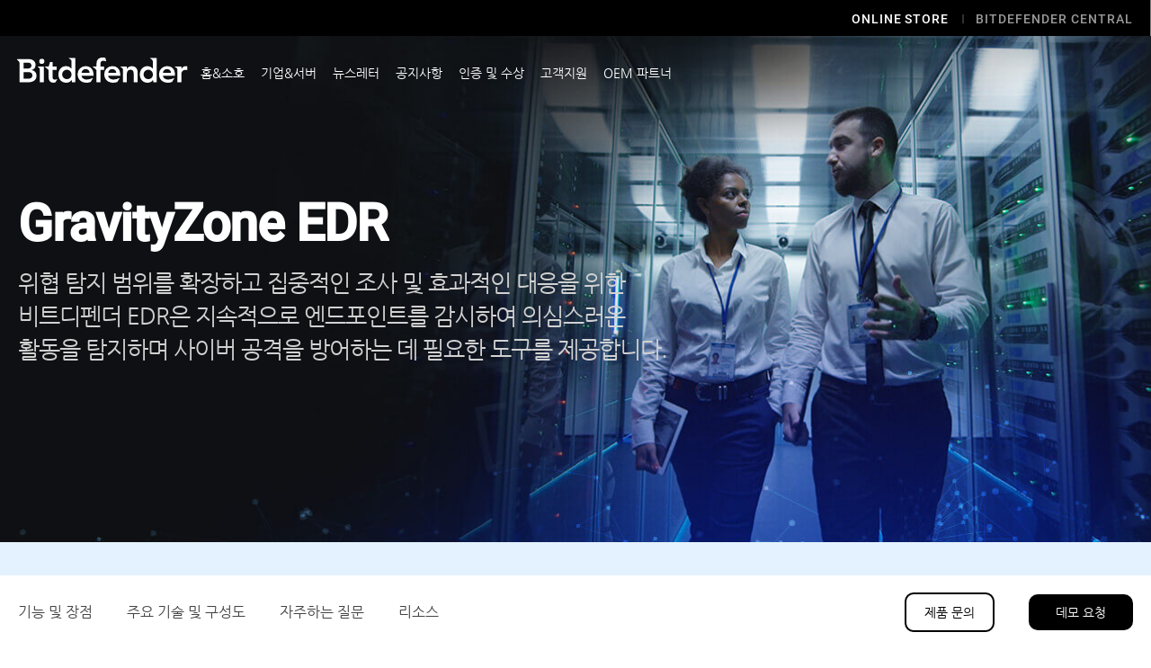

--- FILE ---
content_type: text/html
request_url: https://www.bitdefenderkorea.co.kr/business/EDR.asp
body_size: 17749
content:
<!DOCTYPE html>
<!--[if IE 6]> <html class="no-js lt-ie10 lt-ie9 lt-ie8 ie6" lang="ko-KR"> <![endif]-->
<!--[if IE 7]> <html class="no-js lt-ie10 lt-ie9 lt-ie8 ie7" lang="ko-KR"> <![endif]-->
<!--[if IE 8]> <html class="no-js lt-ie10 lt-ie9 ie8" lang="ko-KR"> <![endif]-->
<!--[if IE 9]> <html class="no-js lt-ie10 ie9" lang="ko-KR"> <![endif]-->
<!--[if gt IE 9]><!--> <html class="no-js" lang="ko-KR"> <!--<![endif]-->

<head>
    
    <meta charset="utf-8">
    <meta http-equiv="X-UA-Compatible" content="IE=edge">
    <meta name="viewport" content="width=device-width, initial-scale=1">
 
	<meta name="language" content="kr" />

	<meta name="description" content="비트디펜더 한국 사이트, 탐지력과 성능분야 세계 1위 Bitdefender, PC, Mac, 모바일 기기 보호" />
	<meta name="keywords" content="비트디펜더 코리아, 비트디펜더 한국 사이트, 비트디펜더, 비트디펜더샵, 비트디펜더 한글, Bitdefender, bitdefendershop " />

    <meta name="p:domain_verify" content="2da66294b6ba7ffd7646b5bdbd90192f" />

    
<title>Bitdefender Endpoint Detection and Respones - EDR Security</title>



<link rel="apple-touch-icon-precomposed" sizes="57x57" href="/download_bitdefender_com/resources/images/favicon/apple-touch-icon-57x57.png" />
    <link rel="apple-touch-icon-precomposed" sizes="114x114" href="/download_bitdefender_com/resources/images/favicon/apple-touch-icon-114x114.png" />
    <link rel="apple-touch-icon-precomposed" sizes="72x72" href="/download_bitdefender_com/resources/images/favicon/apple-touch-icon-72x72.png" />
    <link rel="apple-touch-icon-precomposed" sizes="144x144" href="/download_bitdefender_com/resources/images/favicon/apple-touch-icon-144x144.png" />
    <link rel="apple-touch-icon-precomposed" sizes="60x60" href="/download_bitdefender_com/resources/images/favicon/apple-touch-icon-60x60.png" />
    <link rel="apple-touch-icon-precomposed" sizes="120x120" href="/download_bitdefender_com/resources/images/favicon/apple-touch-icon-120x120.png" />
    <link rel="apple-touch-icon-precomposed" sizes="76x76" href="/download_bitdefender_com/resources/images/favicon/apple-touch-icon-76x76.png" />
    <link rel="apple-touch-icon-precomposed" sizes="152x152" href="/download_bitdefender_com/resources/images/favicon/apple-touch-icon-152x152.png" />
    <link rel="icon" type="image/png" href="/download_bitdefender_com/resources/images/favicon/favicon-196x196.png" sizes="196x196" />
    <link rel="icon" type="image/png" href="/download_bitdefender_com/resources/images/favicon/favicon-96x96.png" sizes="96x96" />
    <link rel="icon" type="image/png" href="/download_bitdefender_com/resources/images/favicon/favicon-32x32.png" sizes="32x32" />
    <link rel="icon" type="image/png" href="/download_bitdefender_com/resources/images/favicon/favicon-16x16.png" sizes="16x16" />
    <link rel="icon" type="image/png" href="/download_bitdefender_com/resources/images/favicon/favicon-128.png" sizes="128x128" />
    <meta name="application-name" content="&nbsp;" />
    <meta name="msapplication-TileColor" content="#FFFFFF" />
    <meta name="msapplication-TileImage" content="/download_bitdefender_com/resources/images/favicon/mstile-144x144.png" />
    <meta name="msapplication-square70x70logo" content="/download_bitdefender_com/resources/images/favicon/mstile-70x70.png" />
    <meta name="msapplication-square150x150logo" content="/download_bitdefender_com/resources/images/favicon/mstile-150x150.png" />
    <meta name="msapplication-wide310x150logo" content="/download_bitdefender_com/resources/images/favicon/mstile-310x150.png" />
    <meta name="msapplication-square310x310logo" content="/download_bitdefender_com/resources/images/favicon/mstile-310x310.png" />

<link rel="P3Pv1" href="w3c/p3p.xml" />

<link href="//plus.google.com/%2bBitdefender.html" rel="publisher" />

<script>var DEFAULT_LANGUAGE = 'en';</script><script>var LOCALE = 'en-us';</script>

<script type="text/javascript" language="javascript" src="/download_bitdefender_com/resources/scripts/default.js"></script>
<script type="text/javascript" language="javascript" src="/download_bitdefender_com/resources/scripts/multilang/en.js"></script>

<script type="text/javascript" src="/ajax_googleapis_com/ajax/libs/jquery/1_11_0/jquery.min.js"></script>

<script type="text/javascript" src="/download_bitdefender_com/resources/themes/red/scripts/jquery.browser.js"></script>

<script type="text/javascript">
try
{
    if (typeof jQuery == 'undefined') {
		var wl = encodeURIComponent(window.location.href);
		document.write(unescape("%3Cscript src='/site/Store/ajax/?gev=1&m=jq&rf="+escape(wl)+"' type='text/javascript'%3E%3C/script%3E"));

    }
} catch(e) {}
</script>


<script>
    BASE_URI = "";
    try {
		BASE_URI = "/site";
    } catch(ex) {}
</script>

<script>
    CBSTags = [];
    CBSGeoip = '';
    try {
		CBSTags = ["homepage","theme:draco"];
		CBSGeoip = 'kr';
    } catch(ex){}
</script>


    <script>
    var THEME = 'draco';
    </script>
	
	<link href="/download_bitdefender_com/resources/themes/draco/css/font-awesome.css" rel="stylesheet" type="text/css" />

	<!--link href="//maxcdn.bootstrapcdn.com/font-awesome/4.1.0/css/font-awesome.min.css" rel="stylesheet"-->
	<!--link href="//netdna.bootstrapcdn.com/bootstrap/3.0.0/css/bootstrap-glyphicons.css" rel="stylesheet"-->
	<!-- <link rel="stylesheet" href="http://download.bitdefender.com/resources/themes/draco/css/style-fonts.css" type="text/css"/> -->
	<link rel="stylesheet" href="/themes/draco/css/style-fonts.css" type="text/css" />
    <link rel="stylesheet" href="/download_bitdefender_com/resources/themes/draco/css/bootstrap.css" type="text/css" />
    <link rel="stylesheet" href="/download_bitdefender_com/resources/themes/draco/css/bootstrap-theme.css" type="text/css" />
    <!-- <link rel="stylesheet" href="http://download.bitdefender.com/resources/themes/draco/css/site.css" type="text/css"/> -->
    <link rel="stylesheet" href="/download_bitdefender_com/resources/themes/draco/css/site.css?v=20220610" type="text/css" />
    <link rel="stylesheet" href="/download_bitdefender_com/resources/themes/draco/css/xs-max767.css" type="text/css" />
    <link rel="stylesheet" href="/download_bitdefender_com/resources/themes/draco/css/sm-768-991.css" type="text/css" />
    <link rel="stylesheet" href="/download_bitdefender_com/resources/themes/draco/css/strapslide.css" type="text/css" />
    <link rel="stylesheet" href="/download_bitdefender_com/resources/themes/draco/css/newSlider2.css?v=20210803" type="text/css" />
    <link rel="stylesheet" href="/download_bitdefender_com/resources/themes/draco/css/mCustomScrollbar.css" type="text/css" />
    <link rel="stylesheet" href="/download_bitdefender_com/resources/themes/draco/css/flat.css" type="text/css" />
    <link rel="stylesheet" href="/download_bitdefender_com/resources/themes/draco/css/owl.carousel.css" type="text/css" />
    <link rel="stylesheet" href="/download_bitdefender_com/resources/themes/draco/css/owl.theme.css" type="text/css" />
    <link rel="stylesheet" href="/download_bitdefender_com/resources/themes/draco/css/owl.transitions.css" type="text/css" />
	<!-- <link rel="stylesheet" href="http://download.bitdefender.com/resources/themes/draco/css/style.css" type="text/css"/> -->
	<link rel="stylesheet" href="/themes/draco/css/style.css" type="text/css"/>

			
    

	<script type="text/javascript" src="/download_bitdefender_com/resources/themes/draco/scripts/bootstrap.js"></script>
    <script type="text/javascript" src="/download_bitdefender_com/resources/themes/draco/scripts/jquery.touchSwipe.min.js"></script>
    <script type="text/javascript" src="/download_bitdefender_com/resources/themes/draco/scripts/jquery.transit.min.js"></script>
    <script type="text/javascript" src="/download_bitdefender_com/resources/themes/draco/scripts/jquery.mousewheel.js"></script>
    <script type="text/javascript" src="/download_bitdefender_com/resources/themes/draco/scripts/jquery.fitVids.js"></script>
    <script type="text/javascript" src="/download_bitdefender_com/resources/themes/draco/scripts/docs.min.js"></script>
    <script type="text/javascript" src="/download_bitdefender_com/resources/themes/draco/scripts/jquery.mCustomScrollbar.js"></script>
    <script type="text/javascript" src="/download_bitdefender_com/resources/themes/draco/scripts/jquery.easing.1.3.js"></script>
    <script type="text/javascript" src="/download_bitdefender_com/resources/themes/draco/scripts/jquery.timeline.js"></script>
    <script type="text/javascript" src="/download_bitdefender_com/resources/themes/draco/scripts/owl.carousel.js"></script>

	<script type="text/javascript" src="/download_bitdefender_com/resources/themes/red/scripts/dropmenu.js"></script>

	<script type="text/javascript" src="/download_bitdefender_com/resources/themes/red/scripts/jquery.tipsy.js" ></script>
	
	<script type="text/javascript">var longwords = 0;</script>
	<script type="text/javascript" language="javascript" src="/download_bitdefender_com/resources/media/scripts/main.f7991.js"></script>
	
    <script type="text/javascript" language="javascript" src="/download_bitdefender_com/resources/scripts/multilang/en.js"></script>
    <script type="text/javascript" language="javascript" src="/download_bitdefender_com/resources/scripts/default.js"></script>

    <script type="text/javascript" language="javascript" src="/download_bitdefender_com/resources/scripts/StoreCallbacks.js"></script>
    <script type="text/javascript" language="javascript" src="/download_bitdefender_com/resources/scripts/StoreCallbacksFunctions.js"></script>

    <script type="text/javascript" language="javascript" src="/download_bitdefender_com/resources/scripts/Store2015.js"></script>
    <script type="text/javascript" language="javascript" src="/download_bitdefender_com/resources/scripts/FixedLayerManager.js"></script>
    <!-- <script type="text/javascript" language="javascript" src="http://download.bitdefender.com/resources/scripts/new_design/css_menu.js"></script>
    <script type="text/javascript" language="javascript" src="http://download.bitdefender.com/resources/scripts/new_design/global.js"></script> -->
    <!-- <script type="text/javascript" language="javascript" src="http://download.bitdefender.com/resources/scripts/cssBrowserSelector.js"></script> -->
	
	<script type="text/javascript" src="/download_bitdefender_com/resources/scripts/country_selector.js"></script>
	
    <link rel="stylesheet" href="/download_bitdefender_com/resources/themes/draco/css/jquery.cart-widget.css" type="text/css" />
	<script type="text/javascript" src="/download_bitdefender_com/resources/themes/draco/scripts/jquery.cart-widget.js"></script>
	
	<script type="text/javascript" src="/download_bitdefender_com/resources/themes/red/scripts/jquery.cookie.js"></script>
	

	<script type="text/javascript" src="/download_bitdefender_com/resources/themes/draco/scripts/actions.js"></script>
	<script type="text/javascript" src="/download_bitdefender_com/resources/themes/draco/scripts/modernizr.custom.js"></script>

	<script type="text/javascript" src="/themes/draco/scripts/selectLink.js"></script>


<script>
    try {
		if(typeof StoreProducts == 'undefined') {
			$.ajaxSetup({async: false});
			$.getScript("/site/Store/ajax/?gev=1&amp;m=Main");
			$.ajaxSetup({async: true});
		}
    } catch(ex) {}

	//functie care isi da seama daca ai Windows 8
	function windows8Detect() {
		var UA = navigator.userAgent;
		var detectWV = UA.search("Windows NT 6.2"); //NT 6.2 = Windows 8

		if(detectWV != -1) return true;
	}
</script>

<script>
$(document).ready(function(){
	$("#navigation ul li a").click(function() {
		if ( $(this).attr('href') == '#' || $(this).attr('href') == 'javaScript:void(0);') {
			window.location.hash = $(this).text().toLowerCase().replace(/ /g,'-');
			return false; //Prevent the browser jump to the link anchor
		}
	});
});
</script>


<script type="text/javascript">
    document.domain = 'www.bitdefenderkorea.co.kr';
</script>

<!-- ClickTale Top part -->
<script type="text/javascript">
var WRInitTime=(new Date()).getTime();
</script>
<!-- ClickTale end of Top part -->



    <!--script src="/partners_bitdefender_com/scripts/TagIT.v1.minc2e2.js?v=41" type="text/javascript"></script-->
    <script>
		//tagit = new TagIT('en');
	</script>

			<script>
			/*
			try { $.holdReady(true); } catch(err){}
			var t_pid_sos = 'HPB_NA_SOS_OCT';
			_time = Math.round(new Date().getTime() / 1000);
			tagit.addParam('pid',t_pid_sos,_time,"orgref_cbackFunctionSOS");
			function orgref_cbackFunctionSOS() {
				tagit.getParams('TagIT_getParams_callback');
			}
			*/
			</script>
			   




<meta property="twitter:account_id" content="8717312" />

<script>
  (function(i,s,o,g,r,a,m){i['GoogleAnalyticsObject']=r;i[r]=i[r]||function(){
  (i[r].q=i[r].q||[]).push(arguments)},i[r].l=1*new Date();a=s.createElement(o),
  m=s.getElementsByTagName(o)[0];a.async=1;a.src=g;m.parentNode.insertBefore(a,m)
  })(window,document,'script','//www.google-analytics.com/analytics.js','ga');

  ga('create', 'UA-15316437-90', 'auto');
  ga('send', 'pageview');

</script>


<script type="text/javascript" src="/js/lib/scrollmagic/scrollMagic.js"></script>
<link rel="stylesheet" href="/css/pages/business.css" type="text/css">
<script type="text/javascript" src="/js/pages/solutions.js"></script>



</head>
<body class="en en_kr main _business" >

<!-- 2022-05-30 추가 -->
<link rel="stylesheet" href="/css/pages/slick.css" type="text/css">
<script type="text/javascript" src="/js/lib/slick.min.js"></script>

<link rel="stylesheet" href="/css/pages/layout.css?v=240219" type="text/css">
<script type="text/javascript" src="/js/pages/default.js?v=240219"></script>
<!-- //2022-05-30 추가 -->


<!-- HEADER -->
<header id="headerV2">
	<div class="top">
		<div class="inner ">
			<!-- util -->
			<div class="util">
				<div>
					<a href="http://www.bitdefendershop.co.kr" class="on" target="_blank">ONLINE STORE</a><!-- 활성화시 클래스 on -->
				</div>

				<div>
					<a href="https://central.bitdefender.com/" target="_blank">BITDEFENDER CENTRAL</a>
				</div>
			</div>
			<!-- //util -->
		</div>
	</div>

	<div class="con">
		<div class="inner  addSubType">
			<!-- logo -->
			<h1 class="logo">
				<a href="/">Bitdefender</a>
			</h1>
			<!-- //logo -->

			<!-- gnb -->
			<nav class="gnb">
				<ul>
					<li>
						<a href="/solutions/index.asp">홈&amp;소호</a>

						<!-- 2 DEPTH -->
						<div class="depth2-box v2">
							<div class="category-box">
								<!-- 01 -->
								<div class="">
									<p class="tit">윈도우(Windows)</p>

									<ul>
										<li>
											<a href="/solutions/family-pack.asp">비트디펜더 패밀리 팩</a>
										</li>
										<li>
											<a href="/solutions/total-security.asp">비트디펜더 토탈 시큐리티</a>
										</li>
										<li>
											<a href="/solutions/internet-security.asp">비트디펜더 인터넷 시큐리티</a>
										</li>
										<li>
											<a href="/solutions/antivirus.asp">비트디펜더 안티바이러스 플러스</a>
										</li>
									</ul>
								</div>
								<!-- //01 -->

								<!-- 02 -->
								<div class="">
									<p class="tit">맥(Mac)</p>

									<ul>
										<li>
											<a href="/solutions/antivirus-for-mac.asp">비트디펜더 안티바이러스 for 맥(Mac)</a>
										</li>
									</ul>
								</div>
								<!-- //02 -->

								<!-- 03 -->
								<div class="">
									<p class="tit">모바일(Mobile)</p>

									<ul>
										<li>
											<a href="/solutions/mobile-security-android.asp">비트디펜더 모바일 시큐리티 Android</a>
										</li>
										<li>
											<a href="/solutions/mobile-security-ios.asp">비트디펜더 모바일 시큐리티 iOS</a>
										</li>
									</ul>
								</div>
								<!-- //03 -->
								<div class="">
									<p class="tit">프라이버시(Privacy)</p>

									<ul>
										<li>
											<a href="/solutions/vpn.asp">비트디펜더 프리미엄 VPN</a>
										</li>
										<li>
											<a href="/solutions/password_manager.asp">비트디펜더 Password Manager</a>
										</li>

									</ul>
								</div>




							</div>

							<div class="link-box">
								<a href="/solutions/antivirus-comparison.asp">
									<span>제품 비교하기</span>								
								</a>
								<a href="/Downloads/index.asp">
									<span>체험판 다운로드</span>
								</a>
								<a href="http://www.bitdefendershop.co.kr" target="_blank">
									<span>구매하기</span>
								</a>
								<a href="http://www.bitdefendershop.co.kr/product/search2.asp" target="_blank">
									<span>갱신하기</span>
								</a>
							</div>
						</div>
						<!-- //2 DEPTH -->
					</li>

					<li class="_business">
						<a href="/business/index.asp">기업&amp;서버</a>

						<!-- 2 DEPTH -->
						<div class="depth2-box">
							<div class="category-box">
								<!-- 01 -->
								<div class="">
									<p class="tit">소규모 기업용 솔루션</p>

									<ul>
										<li>
											<a href="/solutions/small-office-security.asp">비트디펜더 스몰 오피스 시큐리티</a>
										</li>
									</ul>
								</div>
								<!-- //01 -->

								<!-- 02 -->
								<div class="">
									<p class="tit">중앙관리 솔루션</p>

									<ul>
										<li>
											<a href="/business/GZ-BS.asp">비트디펜더 그라비티존 비즈니스 시큐리티</a>
										</li>
										<li>
											<a href="/business/GZ-BS_premium.asp">비트디펜더 그라비티존 비즈니스 시큐리티 프리미엄</a>
										</li>
										<li>
											<a href="/business/GZ-BS_enterprise.asp">비트디펜더 그라비티존 비즈니스 시큐리티 엔터프라이즈</a>
										</li>
									</ul>

									<ul>
										<li>
											<a href="/business/GZ-XDR.asp">비트디펜더 그라비티존 XDR</a>
										</li>
										<li>
											<a href="/business/GZ-container.asp">비트디펜더 시큐리티 포 컨테이너</a>
										</li>
										<li>
											<a href="/business/GZ-email.asp">비트디펜더 그라바티존 시큐리티 포 이메일</a>
										</li>
										<li>
											<a href="/business/EDR.asp">비트디펜더 그라바티존 EDR</a>
										</li>
										<li>
											<a href="/business/GZ-mobile-devices.asp">비트디펜더 그라비티존 시큐리티 포 모바일 디바이스</a>
										</li>
										<li>
											<a href="/business/GZ-patch-management.asp">비트디펜더 그라비티존 패치 매니지먼트</a>
										</li>
										<li>
											<a href="/business/cloud-and-server-security.asp">비트디펜더 클라우드 &amp; 서버 시큐리티</a>
										</li>
										<li>
											<a href="/business/GZ-storage.asp">비트디펜더 그라비티존 스토리지 시큐리티</a>
										</li>
										<!--li>
											<a href="#">비트디펜더 그라비티존 시큐리티 포 워크스테이션</a>
										</li-->

										<!--li>
											<a href="#">그라비티존 풀 디스크 인크립션</a>
										</li-->
										<!--li>
											<a href="#">비트디펜더 엔드포인트 디텍션 &amp; 리스펀스</a>
										</li-->

										<!--
										<li>
											<a href="/business/enterprise-products/sandbox-analyzer.asp">비트디펜더 그라비티존 샌드박스 애널라이저 온프레미스</a>
										</li>
										<li>
											<a href="#">비트디펜더 그라비티존 스토리지 시큐리티</a>
										</li>
										
										-->
									</ul>

									<ul>
										<li>
											<a href="/business/server.asp">비트디펜더 서버 (윈도우 /리눅스)</a>
										</li>
									</ul>
								</div>
								<!-- //02 -->

								<!-- 03 -->
								<div class="">
									<p class="tit">파트너 OEM 솔류션</p>

									<ul>
										<li>
											<a href="https://www.bitdefender.com/oem/kr/technology-licensing.html" target="_blank">비트디펜더 SDK</a>
										</li>
									</ul>
								</div>
								<!-- //03 -->
							</div>

							<div class="link-box">
								<a href="/business/index.asp">
									<span>제품 비교하기</span>								
								</a>
								<a href="/support/contact-us.asp">
									<span>무료 체험 신청</span>
								</a>
								<a href="https://www.bitdefendershop.co.kr/product/search.asp?category=2" target="_blank">
									<span>구매하기</span>
								</a>
								<a href="/support/contact-us.asp" target="">
									<span>갱신문의</span>
								</a>
							</div>
						</div>
						<!-- //2 DEPTH -->
					</li>

					<!--li>
						<a href="/trend/index.asp">보안 동향</a>
					</li-->

					<li>
						<a href="/trend/news.asp">뉴스레터</a>
					</li>

					<li>
						<a href="/notice/index.asp">공지사항</a>
					</li>

					<li>
						<a href="/business/certifications.asp">인증 및 수상</a>
					</li>

					<li class="_cs">
						<a href="javascript:void(0);">고객지원</a>

						<!-- 2 DEPTH -->
						<div class="depth2-box">
							<div class="category-box">
								<!-- 01 -->
								<div class="">
									<p class="tit"><a href="/report/virus.asp">신고센터</a></p>
								</div>
								<!-- //01 -->

								<!-- 02 -->
								<div class="">
									<p class="tit"><a href="/support/faq.asp">자주하는 질문(FAQ)</a></p>
								</div>
								<!-- //02 -->

								<!-- 03 -->
								<div class="">
									<p class="tit"><a href="/support/contact-us.asp">제품 및 파트너 문의</a></p>
								</div>
								<!-- //03 -->

								<!-- 04 -->
								<div class="">
									<p class="tit">다운로드 센터</p>

									<ul>
										<li>
											<a href="/Downloads/index.asp">무료 체험판</a>
										</li>
										<li>
											<a href="/free-virus-removal/index.asp">전용 백신</a>
										</li>
									</ul>
								</div>
								<!-- //04 -->
							</div>
						</div>
						<!-- //2 DEPTH -->
					</li>

					<li>
						<a href="https://www.bitdefender.com/oem/kr/technology-licensing.html" target="_blank">OEM 파트너</a>
					</li>
				</ul>
			</nav>
			<!-- //gnb -->

			<button type="button" class="menu__btn">
				<span class="t"></span>
				<span class="m"></span>
				<span class="b"></span>
			</button>
		</div>
	</div>
</header>
<!-- //HEADER -->

<!-- mobile gnb -->
<nav class="mobile-gnb">
	<div class="util">
		<a href="http://www.bitdefendershop.co.kr" target="_blank">ONLINE STORE</a>
		<a href="https://central.bitdefender.com/" class="central" target="_blank">BITDEFENDER CENTRAL</a>
	</div>

	<ul>
		<li>
			<a href="#">홈&amp;소호</a>

			<!-- 2 DEPTH -->
			<div class="depth2-box">
				<div class="category-box">
					<!-- 01 -->
					<div class="">
						<p class="tit">윈도우(Windows)</p>

						<ul>
							<li>
								<a href="/solutions/family-pack.asp">비트디펜더 패밀리 팩</a>
							</li>
							<li>
								<a href="/solutions/total-security.asp">비트디펜더 토탈 시큐리티</a>
							</li>
							<li>
								<a href="/solutions/internet-security.asp">비트디펜더 인터넷 시큐리티</a>
							</li>
							<li>
								<a href="/solutions/antivirus.asp">비트디펜더 안티바이러스 플러스</a>
							</li>
						</ul>
					</div>
					<!-- //01 -->

					<!-- 02 -->
					<div class="">
						<p class="tit">맥(Mac)</p>

						<ul>
							<li>
								<a href="/solutions/antivirus-for-mac.asp">비트디펜더 안티바이러스 for 맥(Mac)</a>
							</li>
						</ul>
					</div>
					<!-- //02 -->

					<!-- 03 -->
					<div class="">
						<p class="tit">모바일(Mobile)</p>

						<ul>
							<li>
								<a href="/solutions/mobile-security-android.asp">비트디펜더 모바일 시큐리티 Android</a>
							</li>
							<li>
								<a href="/solutions/mobile-security-ios.asp">비트디펜더 모바일 시큐리티 iOS</a>
							</li>
						</ul>
					</div>
					<!-- //03 -->


					<div class="">
						<p class="tit">프라이버시(Privacy)</p>

						<ul>
							<li>
								<a href="/solutions/vpn.asp">비트디펜더 프리미엄 VPN</a>
							</li>
							<li>
								<a href="/solutions/password_manager.asp">비트디펜더 Password Manager</a>
							</li>

						</ul>
					</div>
				</div>
			</div>
			<!-- //2 DEPTH -->
		</li>
		<li>
			<a href="#">기업&amp;서버</a>

			<!-- 2 DEPTH -->
			<div class="depth2-box">
				<div class="category-box">
					<!-- 01 -->
					<div class="">
						<p class="tit">소규모 기업용 솔루션</p>

						<ul>
							<li>
								<a href="/solutions/small-office-security.asp">비트디펜더 스몰 오피스 시큐리티</a>
							</li>
						</ul>
					</div>
					<!-- //01 -->

					<!-- 02 -->
					<div class="">
						<p class="tit">중앙관리 솔루션</p>

						<ul>
							<li>
								<a href="/business/GZ-BS.asp">비트디펜더 그라비티존 비즈니스 시큐리티</a>
							</li>
							<li>
								<a href="/business/GZ-BS_premium.asp">비트디펜더 그라비티존 비즈니스 시큐리티 프리미엄</a>
							</li>
							<li>
								<a href="/business/GZ-BS_enterprise.asp">비트디펜더 그라비티존 비즈니스 시큐리티 엔터프라이즈</a>
							</li>
						</ul>

						<ul>
							<li>
								<a href="/business/GZ-XDR.asp">비트디펜더 그라비티존 XDR</a>
							</li>
							<li>
								<a href="/business/GZ-container.asp">비트디펜더 시큐리티 포 컨테이너</a>
							</li>
							<li>
								<a href="/business/GZ-email.asp">비트디펜더 그라바티존 시큐리티 포 이메일</a>
							</li>
							<li>
								<a href="/business/EDR.asp">비트디펜더 그라바티존 EDR</a>
							</li>
							<li>
								<a href="/business/GZ-mobile-devices.asp">비트디펜더 그라비티존 시큐리티 포 모바일 디바이스</a>
							</li>
							<li>
								<a href="/business/GZ-patch-management.asp">비트디펜더 그라비티존 패치 매니지먼트</a>
							</li>
							<li>
								<a href="/business/cloud-and-server-security.asp">비트디펜더 클라우드 &amp; 서버 시큐리티</a>
							</li>
							<li>
								<a href="/business/GZ-storage.asp">비트디펜더 그라비티존 스토리지 시큐리티</a>
							</li>
							<!--li>
								<a href="#">비트디펜더 그라비티존 시큐리티 포 워크스테이션</a>
							</li-->

							<!--li>
								<a href="#">그라비티존 풀 디스크 인크립션</a>
							</li-->


							<!--li>
								<a href="#">비트디펜더 엔드포인트 디텍션 &amp; 리스펀스</a>
							</li-->

							<!--
							<li>
								<a href="/business/enterprise-products/sandbox-analyzer.asp">비트디펜더 그라비티존 샌드박스 애널라이저 온프레미스</a>
							</li>
							
							<li>
								<a href="#">비트디펜더 그라비티존 스토리지 시큐리티</a>
							</li>
							-->
						</ul>

						<ul>
							<li>
								<a href="/business/server.asp">비트디펜더 서버 (윈도우 /리눅스)</a>
							</li>
						</ul>
					</div>
					<!-- //02 -->

					<!-- 03 -->
					<div class="">
						<p class="tit">파트너 OEM 솔류션</p>

						<ul>
							<li>
								<a href="https://www.bitdefender.com/oem/kr/technology-licensing.html" target="_blank">비트디펜더 SDK</a>
							</li>
						</ul>
					</div>
					<!-- //03 -->
				</div>
			</div>
			<!-- //2 DEPTH -->
		</li>
		<!--li class="no-depth">
			<a href="/trend/index.asp">보안 동향</a>
		</li-->
		<li class="no-depth">
			<a href="/trend/news.asp">뉴스레터</a>
		</li>
		<li class="no-depth">
			<a href="/notice/index.asp">공지사항</a>
		</li>
		<li class="no-depth">
			<a href="/business/certifications.asp">인증 및 수상</a>
		</li>
		<li class="_cs">
			<a href="#">고객지원</a>

			<!-- 2 DEPTH -->
			<div class="depth2-box">
				<div class="category-box">
					<!-- 01 -->
					<div class="_single">
						<p class="tit"><a href="/report/virus.asp">신고센터</a></p>
					</div>
					<!-- //01 -->

					<!-- 02 -->
					<div class="_single">
						<p class="tit"><a href="/support/faq.asp">자주하는 질문(FAQ)</a></p>
					</div>
					<!-- //02 -->

					<!-- 03 -->
					<div class="_single">
						<p class="tit"><a href="/support/contact-us.asp">제품 및 파트너 문의</a></p>
					</div>
					<!-- //03 -->

					<!-- 04 -->
					<div class="">
						<p class="tit">다운로드 센터</p>

						<ul>
							<li>
								<a href="/Downloads/index.asp">무료 체험판</a>
							</li>
							<li>
								<a href="/free-virus-removal/index.asp">전용 백신</a>
							</li>
						</ul>
					</div>
					<!-- //04 -->
				</div>
			</div>
			<!-- //2 DEPTH -->
		</li>
		<li class="no-depth">
			<a href="https://www.bitdefender.com/oem/kr/technology-licensing.html" target="_blank">OEM 파트너</a>
		</li>
	</ul>
</nav>
<!-- //mobile gnb -->

<!-- CONTENTS -->
<div id="contentsV2">
	<!-- 상단 배너 - 개요 -->
	<section id="topBanner" class="top-banner-box _motion_off">
		<h2 class="hidden">개요</h2>

		<div class="bg" style="background: url(/images/2022/solutions/EDR_01.jpeg) no-repeat center / cover;")></div>

		
		<div class="info">
			<div class="inner inner02">
				<div class="txt-box">
					<p class="title__01" >GravityZone EDR</p>

					

					<p class="title__03">
						위협 탐지 범위를 확장하고 집중적인<br class="d_hidden"> 조사 및 효과적인 대응을 위한<br class="tm_hidden">
						비트디펜더 EDR은<br class="d_hidden"> 지속적으로 엔드포인트를 감시하여 의심스러운<br class="tm_hidden">
						활동을<br class="d_hidden"> 탐지하며 사이버 공격을 방어하는 데<br class="d_hidden"> 필요한 도구를 제공합니다.
					</p>
				</div>
			</div>
		</div>
	</section>
	<!-- //상단 배너 - 개요 -->

	<!-- 수상, 특징, 비교, 시스템 요구사항, 문의사항 -->
	<div class="solution-detail-box">
		<nav class="tab-box">
			<div class="tab-on">
				<button type="button">개요</button>
			</div>

			<div class="inner">
				<div class="inner__list">
					<button type="button" data-id="function">기능 및 장점</button>
					<button type="button" data-id="skill">주요 기술 및 구성도</button>
					<button type="button" data-id="faq">자주하는 질문</button>
					<button type="button" data-id="resource">리소스</button>
					<!--button type="button" data-id="system">제품 문의</button-->
				</div>

				<div class="inner__list inner__link tm_hidden">
					<a href="/support/contact-us.asp" target="_blank" class="in__goodsqna">제품 문의</a>
					<a href="/support/contact-us.asp" target="_blank" style="color: rgb(255,255,255); background-color: rgb(0,0,0);" class="inner__demo">데모 요청</a>
				</div>
				
			</div>
		</nav>

		<!-- 주요 기술 및 구성도 -->
		<section id="skill" class="solution-box _motion_off">
			<h2 class="hidden">수상</h2>

			<div class="inner">
				<p class="tit__style1">EDR(Endpoint Detection<br class="d_hidden"> And Response)이란?</p>

				<div class="solution__box">
					<div class="vdo-box">
						<div class="vdo-img" data-vdo-id="IggENTm57Z8">
							<img src="/images/2022/solutions/EDR_02.jpg" alt="">
						</div>
					</div>
					
					<div class="vdo__layer" style="display: none;">
						<div class="con">
							<button type="button" class="close__btn">close</button>

							<div class="video-box"></div>
						</div>
					</div>
	

					<div class="solution__text">
						<p>
							<strong>EDR(Endpotin Detection and Response)</strong>은<br class="d_hidden"> 엔드포인트를 지속적으로<br class="tm_hidden">
							실시간 감시하여 보안<br class="d_hidden"> 관련 데이터와 공격에 대한 통찰력을 수집하고<br class="d_hidden"> 이를<br class="tm_hidden">
							통해 탐지 및 자동 대응 기능을 제공하는<br class="d_hidden"> 엔드포인트 보안 솔루션입니다.<br class="tm_hidden"><br class="d_hidden">
							<br>
							<strong>GravityZone EDR Cloud</strong>는 파일리스 공격, 랜섬웨어 및<br class="d_hidden"> 기타 제로데이<br class="tm_hidden">
							위협 등 모든 지능형 위협 공격을<br class="d_hidden"> 실시간으로 탐지합니다. 위협 분석 및<br class="tm_hidden">
							클라우드 기반<br class="d_hidden"> 이벤트 수집기는 지속적으로 엔드포인트를 감시하여<br class="d_hidden"> 조사 및<br class="tm_hidden">
							대응에 필요한 보안 이벤트를 위협 우선 순위로<br class="d_hidden"> 인시던트 목록으로 생성합니다.<br class="tm_hidden"><br class="d_hidden">
							<br>
							GravityZone EDR Cloud에는 보안팀이 조사에 집중하고<br class="d_hidden"> 보다 효과적으로<br class="tm_hidden">
							대응할 수 있도록 EDR 보안의 세분화와<br class="d_hidden"> 풍부한 보안 컨텍스트를 위협 시각화와<br class="tm_hidden">
							결합하는<br class="d_hidden"> 크로스 엔드포인트 상관 관계 기술이 포함됩니다.
						</p>
					</div>
				</div>

				<div class="sol__bottom tm_hidden" style="align-items: unset">
					<div class="solution__bot">
						<div>
							<img src="/images/2022/solutions/Industry_Leading_Detection.svg" alt="">
						</div>
						<p class="tit">업계 최고 탐지 성능</p>
						<p class="txt">
							엔드포인트를 보호할 수 있는 향상된 위협 탐지 및<br class="tm_hidden">
							가시성과 특정 침해 지표(IoC), MITRE ATT&CK<br class="tm_hidden">
							기법 및 기타 아티팩트를 포괄적으로 검색하여<br class="tm_hidden">
							공격의 초기 단계부터 탐지할 수 있습니다.
						</p>
					</div>
					<div class="solution__bot">
						<div>
							<img src="/images/2022/solutions/Focused_Investigation_And_Response.svg" alt="">
						</div>
						<p class="tit">충실한 조사 및 대응 지원</p>
						<p class="txt">
							사고 시각화를 통해 조직 차원에서 효율적으로<br class="tm_hidden">
							대응하고 측면 확산을 제한하며 진행 중인 공격을<br class="tm_hidden">
							차단할 수 있습니다.
						</p>
					</div>
					<div class="solution__bot">
						<div>
							<img src="/images/2022/solutions/Maximum_Efficiency.svg" alt="">
						</div>
						<p class="tit">효율성 극대화</p>
						<p class="txt">
							구축하기 쉽고 오버헤드가 낮은 에이전트는<br class="tm_hidden">
							최소한의 노력으로 최대의 효울성과 보호를 보장합니다.
						</p>
					</div>
				</div>

				<div class="sol__bottom d_hidden">
					<div class="solution__bot">
						<div>
							<img src="/images/2022/solutions/Industry_Leading_Detection.svg" alt="">
						</div>
						<p class="tit">업계 최고 탐지 성능</p>
						<p class="txt">
							엔드포인트를 보호할 수 있는 향상된 위협 탐지 및<br class="d_hidden">
							가시성과 특정 침해 지표(IoC), MITRE ATT&CK<br class="d_hidden">
							기법 및 기타 아티팩트를 포괄적으로 검색하여<br class="d_hidden">
							공격의 초기 단계부터 탐지할 수 있습니다.
						</p>
					</div>
					<div class="solution__bot">
						<div>
							<img src="/images/2022/solutions/Focused_Investigation_And_Response.svg" alt="">
						</div>
						<p class="tit">충실한 조사 및 대응 지원</p>
						<p class="txt">
							사고 시각화를 통해 조직 차원에서 효율적으로<br class="d_hidden">
							대응하고 측면 확산을 제한하며 진행중인 공격을<br class="d_hidden">
							차단할 수 있습니다.
						</p>
					</div>
					<div class="solution__bot">
						<div>
							<img src="/images/2022/solutions/Maximum_Efficiency.svg" alt="">
						</div>
						<p class="tit">효율성 극대화</p>
						<p class="txt">
							구축하기 쉽고 오버헤드가 낮은 에이전트는 최소한의<br class="d_hidden">
							노력으로 최대의 효율성과 보호를 보장합니다.
						</p>
					</div>
				</div>
			</div>
		</section>
		<!-- //주요 기술 및 구성도 -->
			
		<!-- 기능 및 장점 -->
		<section id="function" class="function-box _motion_off">
			<h2 class="hidden">기능 및 장점</h2>

			<div class="inner">
				<p class="tit__style1">기능 및 장점</p>			
				
				<div class="func-menu-box">

					<div class="func-info-box">
						<!-- 01 -->
						<div class="open">
							<div class="hd">
								<button type="button" class="func__btn">향상된 리스크 분석</button>
							</div>

							<div class="cn d_hidden" style="display: block;">
								<div class="img-box">
									<img src="/images/2022/solutions/EDR_03.jpg" alt="">
								</div>

								<div class="txt-box">
									<p>
										취약점 및 리스크 분석 기술은 엔드포인트뿐만<br class="d_hidden">
										아니라 사용자의 위험 행위까지 포함하여 조직의<br class="d_hidden">
										리스크를 지속적으로 분석합니다. 수백 가지<br class="d_hidden">
										진단 요소를 사용하여	사용자, 네트워크 및 엔드포인트<br class="d_hidden">
										리스크를 식별하고 우선 순위를 지정하여 리스크를<br class="d_hidden">
										완화하기 위한 지침을 제공합니다.
									</p>
								</div>
							</div>
						</div>
						<!-- //01 -->

						<!-- 02 -->
						<div>
							<div class="hd">
								<button type="button" class="func__btn">업계 최고 위협 탐지 기술</button>
							</div>

							<div class="cn d_hidden">
								<div class="img-box">
									<img src="/images/2022/solutions/EDR_04.jpg" alt="">
								</div>

								<div class="txt-box">
									<p>
										GravityZone EDR은 파일리스 공격, 랜섬웨어 및 기타<br class="d_hidden">
										제로 데이 위협을 포함하여 모든 지능형 위협을 실시간으로<br class="d_hidden">
										탐지합니다. 위협 분석 및 클라우드 기반 이벤트 수집가는<br class="d_hidden">
										지속적으로 엔드포인트를 모니터링하고 조사 및<br class="d_hidden">
										대응을 위해 보안 이벤트의 우선 순위를 인시던트 목록으로<br class="d_hidden">
										지정합니다. 
									</p>
								</div>
							</div>
						</div>
						<!-- //02 -->

						<!-- 03 -->
						<div>
							<div class="hd">
								<button type="button" class="func__btn">크로스-엔드포인트 탐지 및 대응</button>
							</div>

							<div class="cn d_hidden">
								<div class="img-box">
									<img src="/images/2022/solutions/EDR_05.jpg" alt="">
								</div>

								<div class="txt-box">
									<p>
										크로스-엔드포인트 상관 기술은 하이브리드 인프라<br class="d_hidden">
										(워크스테이션, 서버 또는 컨테이너, 다양한 OS 실행)에서<br class="d_hidden">
										여러 엔드포인트를 포함하여 지능형 지속 공격을<br class="d_hidden">
										탐지할 수 있도록 지원함으로써 엔드포인트 탐지 및 대응<br class="d_hidden">
										(EDR) 솔루션의 위협 탐지 및 가시성을 한 차원<br class="d_hidden">
										높였습니다.
									</p>
								</div>
							</div>
						</div>
						<!-- //03 -->

						<!-- 04 -->
						<div>
							<div class="hd">
								<button type="button" class="func__btn">조직 차원의 시각화</button>
							</div>

							<div class="cn d_hidden">
								<div class="img-box">
									<img src="/images/2022/solutions/EDR_06.jpg" alt="">
								</div>

								<div class="txt-box">
									<p>
										공격자의 행동에 대한 종합적인 시각 자료는 풍부한<br class="d_hidden">
										컨텍스트 및 위협 인텔리전스를 통해 강화되었으며,<br class="d_hidden">
										중요한 공격 경로를 강조하여 표시하므로 IT 보안<br class="d_hidden">
										담당자의 부담을 덜어줍니다. 이는 컴플라이언스<br class="d_hidden">
										준수를 위해 보호 및 사고 영향을 식별하는 데<br class="d_hidden">
										많은 도움이 됩니다.
									</p>
								</div>
							</div>
						</div>
						<!-- //04 -->

						<!-- 05 -->
						<div>
							<div class="hd">
								<button type="button" class="func__btn">효율적인 조사 및 대응</button>
							</div>

							<div class="cn d_hidden">
								<div class="img-box">
									<img src="/images/2022/solutions/EDR_07.jpg" alt="">
								</div>

								<div class="txt-box">
									<p>
										GravityZone EDR은 OT 보안 담당자가 공격 경로를<br class="d_hidden">
										이해하고 보호 격차를 식별할 수 있도록 지원하는 풍부한<br class="d_hidden">
										컨텍스트 및 위협 인텔리전스를 제공하며 이해하기 쉬운<br class="d_hidden">
										혁신적인 시각화 정보를 제공합니다. 이러한 시각화 정보는<br class="d_hidden">
										조사 및 대응을 간소화하여 IT 보안 담당자의 업무 부담을<br class="d_hidden">
										덜어줍니다. 또한, 샌드박스 분석기를 사용하면 직원이<br class="d_hidden">
										포함된 가상 환경에서 의심스러운 페이로드를 자동으로<br class="d_hidden">
										실행하여 의심스러운 파일을 격리하고 무력화할 수 있습니다.
									</p>
								</div>
							</div>
						</div>
						<!-- //05 -->

						<!-- 06 -->
						<div class="">
							<div class="hd">
								<button type="button" class="func__btn">시간 절약형 보고 및 경고</button>
							</div>

							<div class="cn d_hidden">
								<div class="img-box">
									<img src="/images/2022/solutions/EDR_08.jpg" alt="">
								</div>

								<div class="txt-box">
									<p>
										사용자 정의가 가능한 대시보드, 이메일 경고 및<br class="d_hidden">
										중앙 집중식 콘솔에서 관리되는 즉각적인 보고서<br class="d_hidden">
										및 예약 보고서 기능을 통해 IT 보안팀의 시간과<br class="d_hidden">
										노력을 절약할 수 있습니다.
									</p>
								</div>
							</div>
						</div>
						<!-- //06 -->
					</div>
					
					<div class="func-view-box tm_hidden">
						<!-- 01 -->
						<div class="cn" style="display: block;">
							<div class="img-box">
								<img src="/images/2022/solutions/EDR_03.jpg" alt="">
							</div>

							<div class="txt-box">
								<p>
									취약점 및 리스크 분석 기술은 엔드포인트뿐만 아니라 사용자의 위험 행위까지 포함하여<br class="tm_hidden">
									조직의 리스크를 지속적으로 분석합니다. 수백 가지 진단 요소를 사용하여 사용자, 네트워크<br class="tm_hidden">
									및 엔드포인트 리스크를 식별하고 우선 순위를 지정하여 리스크를 완화하기 위한 지침을<br class="tm_hidden">
									제공합니다.
								</p>
							</div>
						</div>
						<!-- //01 -->

						<!-- 02 -->
						<div class="cn">
							<div class="img-box">
								<img src="/images/2022/solutions/EDR_04.jpg" alt="">
							</div>

							<div class="txt-box">
								<p>
									GravityZone EDR은 파일리스 공격, 랜섬웨어 및 기타 제로 데이 위협을 포함하여 모든 지능형<br class="tm_hidden">
									위협을 실시간으로 탐지합니다. 위협 분석 및 클라우드 기반 이벤트 수집기는 지속적으로<br class="tm_hidden">
									엔드포인트를 모니터링하고 조사 및 대응을 위해 보안 이벤트의 우선 순위를 인시던트 목록으로<br class="tm_hidden">
									지정합니다.
									
								</p>
							</div>
						</div>
						<!-- //02 -->

						<!-- 03 -->
						<div class="cn">
							<div class="img-box">
								<img src="/images/2022/solutions/EDR_05.jpg" alt="">
							</div>

							<div class="txt-box">
								<p>
									크로스-엔드포인트 상관 기술은 하이브리드 인프라(워크스테이션, 서버 또는 컨테이너, 다양한<br class="tm_hidden">
									OS 실행)에서 여러 엔드포인트를 포함하는 지능형 지속 공격을 탐지할 수 있도록 지원함으로써<br class="tm_hidden">
									엔드포인트 탐지 및 대응(EDR) 솔루션의 위협 탐지 및 가시성을 한 차원 높였습니다.<br class="tm_hidden">
								</p>
							</div>
						</div>
						<!-- //03 -->

						<!-- 04 -->
						<div class="cn">
							<div class="img-box">
								<img src="/images/2022/solutions/EDR_06.jpg" alt="">
							</div>

							<div class="txt-box">
								<p>
									공격자의 행동에 대한 종합적인 시각 자료는 풍부한 컨텍스트 및 위협 인텔리전스를 통해<br class="tm_hidden">
									강화되었으며, 중요한 공격 경로를 강조하여 표시하므로 IT 보안 담당자의 부담을 덜어줍니다.<br class="tm_hidden">
									이는 컴플라이언스 준수를 위해 보호 및 사고 영향을 식별하는데 많은 도움이 됩니다.<br class="tm_hidden">
									
								</p>
							</div>
						</div>
						<!-- //04 -->

						<!-- 05 -->
						<div class="cn">
							<div class="img-box">
								<img src="/images/2022/solutions/EDR_07.jpg" alt="">
							</div>

							<div class="txt-box">
								<p>
									GravityZone EDR은 IT 보안 담장자가 공격 경로를 이해하고 보호 격차를 식별할 수 있도록<br class="tm_hidden">
									지원하는 풍부한 컨텍스트 및 위협 인텔리전스를 제공하며 이해하기 쉬운 혁신적인 시각화 <br class="tm_hidden">
									정보를 제공합니다. 이러한 시각화 정보는 조사 및 대응을 간소화하여 IT 보안 담장자의 업무 <br class="tm_hidden">
									부담을 덜어줍니다. 또한, 샌드박스 분석기를 사용하면 직원이 포함된 가상 환경에서 의심스러운 <br class="tm_hidden">
									페이로드를 자동으로 실행하여 의심스러운 파일을 격리하고 무력화할 수 있습니다.<br class="tm_hidden">
									
								</p>
							</div>
						</div>
						<!-- //05 -->

						<!-- 06 -->
						<div class="cn">
							<div class="img-box">
								<img src="/images/2022/solutions/EDR_08.jpg" alt="">
							</div>

							<div class="txt-box">
								<p>
									사용자 정의가 가능한 대시보드, 이메일 경고 및 중앙 집중식 콘솔에서 관리되는 즉각적인 <br class="tm_hidden">
									보고서 및 예약 보고서 기능을 통해 IT 보안팀의 시간과 노력을 절약할 수 있습니다.<br class="tm_hidden">
									
								</p>
							</div>
						</div>
						<!-- //06 -->
					</div>

				</div>
			</div>
		</section>  
		<!-- //기능 및 장점 -->

		<!-- 보안 솔루션_02 --> 
		<section id="solution" class="solution-box_02 _motion_off"> <!-- id값 변경 -->
			<h2 class="hidden">GravityZone EDR 구성도</h2>

			<div class="inner">
				<p class="tit__style1">
					GravityZone EDR 구성도
				</p>
				<div class="sol__text_box">
					<div class="sol__txt__box">
						<p>
							GravityZone EDR은 비트디펜더 GravityZone XDR 플랫폼을<br class="d_hidden"> 기반으로<br class="tm_hidden">
							구축된 클라우드 기반의 EDR 솔루션입니다.<br class="d_hidden"> 엔드포인트에 설치된<br class="tm_hidden">
							각 EDR 에이전트에는 엔드포인트를<br class="d_hidden"> 지속적으로 모니터링하고 의심스러운<br class="tm_hidden">
							이벤트 세부 정보를<br class="d_hidden"> 중압 집중식 GravityZone 컨트롤 센터로 안전하게<br class="tm_hidden">
							전송하는<br class="d_hidden"> 이벤트 레코더가 포함되어 있습니다.
						</p>
					</div>
					<div class="sol__txt__box">
						<p>
							GravityZone 컨트롤센터에는 크로스-엔드포인트 상관 관계<br class="d_hidden"> 엔진을 통해<br class="tm_hidden">
							엔드포인트 이벤트를 수집 및 추출하고 보안 사고에<br class="d_hidden"> 대한 우선 순위와 시각화된<br class="tm_hidden">
							보기를 생성하며 관리자가 위협을<br class="d_hidden"> 신속하게 조사하고 효과적으로<br class="tm_hidden">
							대응할 수 있도록 지원합니다.
						</p>
					</div>
				</div>
				<div>
					<img src="/images/2022/solutions/EDR_01.png" alt="">
				</div>
			</div>
		</section>
		<!-- //보안 솔루션_02 -->
	
		<!-- 자주하는 질문 -->
		<section id="faq" class="faq-box _motion_off">
			<h2 class="hidden">자주하는 질문</h2>

			<div class="inner">
				<div class="txt-box">
					<p class="tit__style1">자주하는 질문</p>
				</div>

				<ul class="faq__list">
					<li>
						<div class="head">
							<button type="button" class="toggle__btn">모든 EDR 패키지에서 크로스-엔드포인트<br class="d_hidden"> 탐지 및 대응 기능을 사용할 수 있습니까?</button>
						</div>

						<div class="con">
							<p>
								크로스-엔드포인트 탐지 및 대응은 GravityZone EDR, GravityZone Business Security Enterprise 및 MDR과 같은 모든 EDR 패키지에서 사용할 수 있습니다.
							</p>
						</div>
					</li>

					<li>
						<div class="head">
							<button type="button" class="toggle__btn">타사의 안티바이러스 솔루션과<br class="d_hidden"> 함께 사용할 수 있습니까?</button>
						</div>

						<div class="con">
							<p>
								네, 가능합니다. GravityZone EDR은 독립 실행형 제품으로 타사의 안티바이러스 제품과 함께 동작할 수 있습니다.
							</p>
						</div>
					</li>

					<li>
						<div class="head">
							<button type="button" class="toggle__btn">구입하기 전에 미리 사용해 볼 수 있습니까?</button>
						</div>

						<div class="con">
							<p>
								비트디펜더의 모든 제품은 구매 전에 미리 테스트해 볼 수 있습니다. 이메일 계정만 있으면 30일간 정품과 동일한 기능과 서비스를 <a href="https://www.bitdefenderkorea.co.kr/support/contact-us.asp" target="_blank" style="color:rgb(0,110,255); font-size: 14px;">체험</a>해 보실 수 있습니다.
							</p>
						</div>
					</li>
				</ul>
			</div>
		</section>
		<!-- //자주하는 질문 -->

		<!-- 인증 및 수상 -->
		<section class="main-winner-box">
			<p class="tit__style1">인증 및 수상</p>
			<p class="txt tm_hidden">
				비트디펜더는 독립 테스트 기관, 인더스트리 전문 분석 회사, 각종 언론 매체로부터 사이버 보안 리더로 인정받고 있습니다.
			</p>
			<p class="mo_txt d_hidden">
				EDR, 위험 분석 및 하드닝 기술을 단일 에이전트 단일 콘솔로<br class="d_hidden">
				통합하여 제공하며, 30개 이상의 보안 기술을 계층으로<br class="d_hidden">
				활용하여 최초 접촉, 익스플로잇, 지속성 및 악의적인 활동 등<br class="d_hidden">
				위협 요소의 전체 라이프 사이클을 분석하고 차단합니다.
			</p>


			<ul>
				<li>
					<img src="/images/2022/solutions/GZ-BS-IR_01.png" alt="" />
				</li>
				<li>
					<img src="/images/2022/solutions/GZ-BS-IR_02.jpg" alt="" />
				</li>
				<li>
					<img src="/images/2022/solutions/GZ-BS-IR_03.jpg" alt="" />
				</li>
				<li>
					<img src="/images/2022/solutions/GZ-BS-IR_04.png" alt="" />
				</li>
				<li>
					<img src="/images/2022/solutions/GZ-BS-IR_05.png" alt="" />
				</li>
				<li>
					<img src="/images/2022/solutions/GZ-BS-IR_06.png" alt="" />
				</li>
			</ul>
		
			<a href="https://www.bitdefender.com/business/awards.html" class="all__btn">자세히 보기</a>
		</section>
		<!-- //인증 및 수상 -->

		<!-- 리소스 -->
		<section id="resource" class="resources-box _motion_off tm_hidden">
			<h2 class="hidden">리소스</h2>

			<div class="inner">
				<div class="txt-box">
					<p class="tit__style1">리소스</p>
				</div>

				<div class="res__con">
					<div class="res_report_box">
						<a href="https://businessresources.bitdefender.com/forrester-wave-endpoint-detection-and-response-providers-q2-2022?_gl=1*1d3whad*_ga*NjI3MjMzMjQ4LjE2NTAzNDcyOTI.*_ga_6M0GWNLLWF*MTY1MDUyMTE2OC4xOS4xLjE2NTA1MjIzMjkuMjE." target="_blank"></a>
						<img src="/images/2022/solutions/EDR_09.jpg" alt="">
						<div class="res__text">
							<p class="res_text__01">
								'Endpoint Detection and<br clsss="tm_hiddent">
								Response Provider,Q2 2022<br clsss="tm_hiddent">
								<br clsss="tm_hiddent">
								Bitdefender named a Strong Performer<br clsss="tm_hiddent">
								in the Forrester Wave™
							</p>
							<span class="we-link-with-white_left" style="bottom: -50px;"><span>Read More</span></span>
						</div>
						
						<span class="resources_title">REPORT</span>
					</div>
					<div class="res_report_box_02">
						<div class="datasheet__box">
							<a href="https://www.bitdefender.com/content/dam/bitdefender/business/products/endpoint-detection-and-response/Bitdefender_GravityZone_Endpoint_Detection_Response_Cloud_Datasheet_en.pdf" target="_blank"></a>
							<div>
								<span class="box_02_title">DATASHEET</span>
								<p class="res_text__01">Endpoint Detection and<br class="tm_hidden">Response DataSheet</p>
								<span class="we-link-with-white"><span>Read More</span></span>
							</div>
						</div>
						<div class="solution_brief__box_02">
							<div class="brief__box_left">
								<a href="https://www.youtube.com/watch?v=x0MeE0ua6lY" target="_blank"></a>
								<div>
									<span class="box_02_title">VIDEO</span>
									<p class="res_text__01">
										EDR Secutity:<br class="tm_hidden">
										Advanced threats<br class="tm_hidden">
										and use cases
									</p>
									<span class="we-link-with-white"><span>Watch</span></span>
								</div>
							</div>
							<div  class="brief__box_right">
								<a href="https://www.youtube.com/watch?v=-SKJi-8Ad48" target="_blank"></a>
								<div>
									<span class="box_02_title">VIDEO</span>
									<p class="res_text__01">
										EDR Secutity:<br class="tm_hidden">
										Technical overview<br class="tm_hidden">
										and product demo
									</p>
									<span class="we-link-with-white"><span>Watch</span></span>
								</div>
							</div>
						</div>
					</div>
				</div>
			</div>
		</section>

		<!-- 모바일 리소스 -->
		<section class="mo_resources-box _motion_off d_hidden">
			<h2 class="hidden">리소스</h2>

			<div class="inner">
				<div class="txt-box">
					<p class="tit__style1">리소스</p>
				</div>
				
				<div class="mo_res_box_01">
					<a href="https://businessresources.bitdefender.com/forrester-wave-endpoint-detection-and-response-providers-q2-2022?_gl=1*1d3whad*_ga*NjI3MjMzMjQ4LjE2NTAzNDcyOTI.*_ga_6M0GWNLLWF*MTY1MDUyMTE2OC4xOS4xLjE2NTA1MjIzMjkuMjE." target="_blank"></a>
					<img src="/images/2022/solutions/EDR_09.jpg" alt="">
					<div class="res__text">
						<p class="res_text__01">
							'Endpoint Detection and<br class="d_hidden">
							Response Provider, Q2 2022<br class="d_hidden">
							<br class="d_hidden">
							Bitdefender named a Strong Performer<br class="d_hidden">
							in the Forrester Wave™
						</p>
						<span class="we-link-with-white_left"><span>Read More</span></span>
					</div>
						
					<span class="resources_title">DATASHEET</span>
				</div>

				<div class="mo_res_box_02 mo_res_box_02_after">
					<a href="https://www.bitdefender.com/content/dam/bitdefender/business/products/endpoint-detection-and-response/Bitdefender_GravityZone_Endpoint_Detection_Response_Cloud_Datasheet_en.pdf" target="_blank"></a>
					<div>
						<span class="box_02_title">DATASHEET</span>
						<p class="res_text__01">
							Endpoint Detection and<br class="d_hidden">
							Response DataSheet
						</p>
						<span class="we-link-with-white"><span>Read More</span></span>
					</div>
				</div>

				<div class="mo_res_box_02" style="background-color: rgb(0,110,255);">
					<a href="https://www.youtube.com/watch?v=x0MeE0ua6lY" target="_blank"></a>
					<div>
						<span class="box_02_title">VIDEO</span>
						<p class="res_text__01">
							EDR Security : <br class="d_hidden">
							Advanced threats and use cases
						</p>
						<span class="we-link-with-white"><span>Watch</span></span>
					</div>
				</div>

				<div class="mo_res_box_02" style="background-color: rgb(0,0,0); color: rgb(255,255,255);">
					<a href="https://www.youtube.com/watch?v=-SKJi-8Ad48" target="_blank"></a>
					<div>
						<span class="box_02_title">VIDEO</span>
						<p class="res_text__01">
							EDR Security :<br class="d_hidden">
							Technical overview and product demo
						</p>
						<span class="we-link-with-white"><span>Watch</span></span>
					</div>
				</div>
			</div>
		</section>
		<!-- //모바일 리소스 -->
		<!-- //리소스 -->

		<!-- 하단 배너 -->
		<section class="bt-banner-box _motion_off tm_hidden">
			<h2 class="hidden">하단 배너</h2>
		
			<div class="inner">
				<div class="bt__text">
					<p class="bt_txt_01">
						지금보다 더욱 강력한<br class="tm_hidden">
						사이버 <strong>보안 체계</strong>를 구축하십시오.
					</p>
					<p class="bt_txt_02">
						비즈니스에 적합한 솔루션 또는 서비스를 선택할 수 있도록 도와드리겠습니다.
					</p>
					<span>
						<a href="https://www.bitdefenderkorea.co.kr/support/contact-us.asp" target="_blank" class="bt_btn_01">무료 체험</a>
						<a href="https://www.bitdefenderkorea.co.kr/support/contact-us.asp" target="_blank" class="bt_btn_02">제품 문의</a>
					</span>
				</div>
				<div class="bg-img">
					<img class="red-img wow zoomIn undefined animate-complete" data-wow-delay="0.2s" src="/images/2022/solutions/b-red-mask.png" alt="b-red-mask" style="visibility: visible; animation-delay: 0.2s; animation-name: zoomIn; position: absolute; bottom: -40px; left:70px; z-index: 2;">
					<img class="image wow zoomIn undefined animate-complete" src="/images/2022/solutions/contactus_2%20.png" alt="business cybersecurity expert support" style="visibility: visible; animation-name: zoomIn; position: absolute; top: 0; left: 80px; z-index: 4;">
					<img class="transparent-img wow zoomIn undefined animate-complete" data-wow-delay="0.4s" src="/images/2022/solutions/cta-circle.svg" alt="cta-circle" style="visibility: visible; animation-delay: 0.4s; animation-name: zoomIn; position: absolute; top: 30px; left:0; z-index: 1;">
				</div>
			</div>
		</section>

		<!-- 모바일 하단배너 -->
		<section class="mo_bt-banner-box _motion_off d_hidden">
			<h2 class="hidden">하단 배너</h2>

			<div class="inner">
				<div class="bt_inner_box">
					<p class="bt__text_01">
						지금 보다 더욱 강력한<br class="d_hidden">
						<strong>사이버 보안 체계</strong>를 구축하십시오.
					</p>
					<p class="bt__text_02">
						비즈니스에 적합한 솔루션 또는 서비스를<br class="d_hidden">
						선택할 수 있도록 도와드리겠습니다.
					</p>
					<div>
						<span class="bt__btn_01">
							<a href="https://www.bitdefenderkorea.co.kr/support/contact-us.asp" target="_blank" class="bt_btn_01">무료 체험</a>
						</span>
						<span class="bt__btn_02">
							<a href="https://www.bitdefenderkorea.co.kr/support/contact-us.asp" target="_blank" class="bt_btn_02">제품 문의</a>
						</span>
					</div>
				</div>

				<div class="bg-img">
					<img class="red-img wow zoomIn undefined animate-complete" data-wow-delay="0.2s" src="/images/2022/solutions/b-red-mask.png" alt="b-red-mask" style="visibility: visible; animation-delay: 0.2s; animation-name: zoomIn; position: absolute; bottom: 0; left:50%; z-index: 2; width:80%; transform: translateX(-50%);">
					<img class="image wow zoomIn undefined animate-complete" src="/images/2022/solutions/contactus_2%20.png" alt="business cybersecurity expert support" style="visibility: visible; animation-name: zoomIn; position: absolute; bottom: 0; left: 50%; z-index: 4; width: 85%; transform: translateX(-50%);">
					<img class="transparent-img wow zoomIn undefined animate-complete" data-wow-delay="0.4s" src="/images/2022/solutions/cta-circle.svg" alt="cta-circle" style="visibility: visible; animation-delay: 0.4s; animation-name: zoomIn; position: absolute; bottom: -17%; width:100%; z-index: 1;">
				</div>
			</div>
		</section>
		<!-- //모바일 하단배너 -->


		<!-- //하단 배너 -->






	</div>
	<!-- //수상, 특징, 비교, 시스템 요구사항, 자주하는 질문 -->
</div>
<!-- //CONTENTS -->






<!-- FOOTER -->
<footer id="footerV2">
	<div class="inner">
		<!-- 회사 정보, 사이트맵 -->
		<div class="top">
			<div class="company-info">
				<a href="/" class="logo">Bitdefender</a>

				<div>
					<p class="company-tit">Contact Info</p>

					<a href="mailto:support@bitdefenderkorea.co.kr" class="company-mail">support@bitdefenderkorea.co.kr</a><br />

					<a href="tel:070-5056-1000" class="company-tel" style="margin-top:15px;">070-5056-1000 <span>(고객센터)</span></a><br />
					<a href="tel:070-5056-4810" class="company-tel">070-5056-4810 <span>(구매상담)</span></a><br />
					<a href="tel:070-5056-1001" class="company-tel">070-5056-1001 <span>(개인&소호 고객 기술지원)</span></a><br />
					<a href="tel:070-5056-4580" class="company-tel" style="margin-bottom:10px;">070-5056-4580 <span>(기업 고객 기술 지원)</span></a>

					<div class="time">
						<p>
							<span>Week</span>
							<span>9:30~17:30</span>
						</p>

						<p>
							<span>Lunch</span>
							<span>11:30~13:00</span>
						</p>

						<p>Sat, Sun, Holiday OFF</p>
					</div>
				</div>
			</div>

			<div class="sitemap">
				<div class="menu-box">
					<ul>
						<li>
							<button type="button">홈&amp;소호</button>

							<div class="depth2-box">
								<ul>
									<li>
										<a href="/solutions/index.asp">모든 제품보기</a>
									</li>
									<li>
										<a href="/Downloads/index.asp">체험판 다운로드</a>
									</li>
									<li>
										<a href="http://www.bitdefendershop.co.kr/product/search2.asp" target="_blank">갱신하기</a>
									</li>
								</ul>
							</div>
						</li>

						<li>
							<button type="button">기업&amp;서버</button>

							<div class="depth2-box">
								<ul>
									<li>
										<a href="/business/index.asp">모든 제품보기</a>
									</li>
									<li>
										<a href="/support/contact-us.asp">체험판 다운로드</a>
									</li>
									<li>
										<a href="/support/contact-us.asp" target="">갱신문의</a>
									</li>
								</ul>
							</div>
						</li>

						<li>
							<button type="button">고객지원</button>

							<div class="depth2-box">
								<ul>
									<li>
										<a href="/Downloads/index.asp">무료 체험판</a>
									</li>
									<li>
										<a href="/free-virus-removal/index.asp">전용 백신</a>
									</li>
									<!-- <li>
										<a href="/support/faq.asp">자주하는 질문(FAQ)</a>
									</li> -->
								</ul>
							</div>
						</li>
					</ul>
				</div>

				<div class="quick-box">
					<p class="tit">QUICK LINKS</p>

					<div>
						<ul>
							<li>
								<a href="https://central.bitdefender.com/" target="_blank">비트디펜더 센트럴</a>
							</li>
							<li>
								<a href="/support/faq.asp">지원센터</a>
							</li>
							<li>
								<a href="https://www.bitdefendershop.co.kr/main/main.asp" target="_blank">한국 공식 판매점</a>
							</li>
							<li>
								<a href="https://gravityzone.bitdefender.com/" target="_blank">그라비티존 클라우드 컨트롤 센터</a>
							</li>
							<li>
								<a href="http://as82.kr/bit/" target="_blank">원격 지원 신청</a>
							</li>
							<li>
								<a href="/report/virus.asp">신고센터</a>
							</li>
						</ul>
					</div>
				</div>
			</div>
		</div>
		<!-- //회사 정보, 사이트맵 -->

		<!-- 서브 페이지, 카피라이트 -->
		<div class="bot">
			<div>
				<ul>
					<li>
						<a href="/trend/index.asp">보안 동향</a>
					</li>
					<li>
						<a href="/trend/news.asp">뉴스레터</a>
					</li>
					<li>
						<a href="/notice/index.asp">공지사항</a>
					</li>
					<li>
						<a href="/business/certifications.asp">인증 및 수상</a>
					</li>
					<li>
						<a href="https://www.bitdefender.com/oem/kr/technology-licensing.html" target="_blank">OEM 파트너</a>
					</li>
				</ul>                

				<p>개인정보 관리책임자 : 이상우</p>
			</div>

			<p class="copyright">Copyright &copy; 2022 Bitdefender. All rights reserved.</p>
		</div>
		<!-- //서브 페이지, 카피라이트 -->
	</div>
</footer>
<!-- //FOOTER -->







	

</body>

<!-- Mirrored from www.bitdefender.com/solutions/total-security.html by HTTrack Website Copier/3.x [XR&CO'2014], Tue, 10 Nov 2015 02:40:04 GMT -->
</html>


--- FILE ---
content_type: text/css
request_url: https://www.bitdefenderkorea.co.kr/themes/draco/css/style-fonts.css
body_size: 1994
content:
@charset "utf-8";
/* CSS Document */
/*@import url(https://fonts.googleapis.com/css?family=Bitter:400,700,400italic);*/
/*@import url(http://fonts.googleapis.com/css?family=Roboto:400,300italic,300,100,100italic,400italic,500,500italic,700,700italic,900,900italic&subset=latin,latin-ext);*/
@import url(https://fonts.googleapis.com/css?family=Exo+2:400,900italic,800italic,900,800,700italic,700,600italic,600,500italic,500,400italic,300italic,300,200italic,200,100italic,100&amp;subset=latin,latin-ext);

/*구글 웹폰트*/
/* @import url(//fonts.googleapis.com/earlyaccess/nanumgothic.css); */ /* 'Nanum Gothic' normal-400; bold - 700 ; extra bold - 800; */
@import url(//cdn.jsdelivr.net/font-nanum/1.0/nanumgothic/nanumgothic.css);

/* CDN */
@font-face {
    font-family: 'Noto Sans Korean';
    font-style: normal;
    font-weight: 100;
    src: local('Noto Sans Thin'), local('NotoSans-Thin'),
    url(https://cdn.rawgit.com/theeluwin/NotoSansKR-Hestia/master/fonts/eot/NotoSansKR-Thin-Hestia.eot),
    url(https://cdn.rawgit.com/theeluwin/NotoSansKR-Hestia/master/fonts/eot/NotoSansKR-Thin-Hestia.eot?#iefix) format('embedded-opentype'),
    url(https://cdn.rawgit.com/theeluwin/NotoSansKR-Hestia/master/fonts/woff/NotoSansKR-Thin-Hestia.woff) format('woff'),
    url(https://cdn.rawgit.com/theeluwin/NotoSansKR-Hestia/master/fonts/otf/NotoSansKR-Thin-Hestia.otf) format('opentype');
}

@font-face {
    font-family: 'Noto Sans Korean';
    font-style: normal;
    font-weight: 300;
    src: local('Noto Sans Light'), local('NotoSans-Light'),
    url(https://cdn.rawgit.com/theeluwin/NotoSansKR-Hestia/master/fonts/eot/NotoSansKR-Light-Hestia.eot),
    url(https://cdn.rawgit.com/theeluwin/NotoSansKR-Hestia/master/fonts/eot/NotoSansKR-Light-Hestia.eot?#iefix) format('embedded-opentype'),
    url(https://cdn.rawgit.com/theeluwin/NotoSansKR-Hestia/master/fonts/woff/NotoSansKR-Light-Hestia.woff) format('woff'),
    url(https://cdn.rawgit.com/theeluwin/NotoSansKR-Hestia/master/fonts/otf/NotoSansKR-Light-Hestia.otf) format('opentype');
}

@font-face {
    font-family: 'Noto Sans Korean';
    font-style: normal;
    font-weight: 350;
    src: local('Noto Sans DemiLight'), local('NotoSans-DemiLight'),
    url(https://cdn.rawgit.com/theeluwin/NotoSansKR-Hestia/master/fonts/eot/NotoSansKR-DemiLight-Hestia.eot),
    url(https://cdn.rawgit.com/theeluwin/NotoSansKR-Hestia/master/fonts/eot/NotoSansKR-DemiLight-Hestia.eot?#iefix) format('embedded-opentype'),
    url(https://cdn.rawgit.com/theeluwin/NotoSansKR-Hestia/master/fonts/woff/NotoSansKR-DemiLight-Hestia.woff) format('woff'),
    url(https://cdn.rawgit.com/theeluwin/NotoSansKR-Hestia/master/fonts/otf/NotoSansKR-DemiLight-Hestia.otf) format('opentype');
}

@font-face {
    font-family: 'Noto Sans Korean';
    font-style: normal;
    font-weight: 400;
    src: local('Noto Sans Regular'), local('NotoSans-Regular'),
    url(https://cdn.rawgit.com/theeluwin/NotoSansKR-Hestia/master/fonts/eot/NotoSansKR-Regular-Hestia.eot),
    url(https://cdn.rawgit.com/theeluwin/NotoSansKR-Hestia/master/fonts/eot/NotoSansKR-Regular-Hestia.eot?#iefix) format('embedded-opentype'),
    url(https://cdn.rawgit.com/theeluwin/NotoSansKR-Hestia/master/fonts/woff/NotoSansKR-Regular-Hestia.woff) format('woff'),
    url(https://cdn.rawgit.com/theeluwin/NotoSansKR-Hestia/master/fonts/otf/NotoSansKR-Regular-Hestia.otf) format('opentype');
}

@font-face {
    font-family: 'Noto Sans Korean';
    font-style: normal;
    font-weight: 500;
    src: local('Noto Sans Medium'), local('NotoSans-Medium'),
    url(https://cdn.rawgit.com/theeluwin/NotoSansKR-Hestia/master/fonts/eot/NotoSansKR-Medium-Hestia.eot),
    url(https://cdn.rawgit.com/theeluwin/NotoSansKR-Hestia/master/fonts/eot/NotoSansKR-Medium-Hestia.eot?#iefix) format('embedded-opentype'),
    url(https://cdn.rawgit.com/theeluwin/NotoSansKR-Hestia/master/fonts/woff/NotoSansKR-Medium-Hestia.woff) format('woff'),
    url(https://cdn.rawgit.com/theeluwin/NotoSansKR-Hestia/master/fonts/otf/NotoSansKR-Medium-Hestia.otf) format('opentype');
}

@font-face {
    font-family: 'Noto Sans Korean';
    font-style: normal;
    font-weight: 700;
    src: local('Noto Sans Bold'), local('NotoSans-Bold'),
    url(https://cdn.rawgit.com/theeluwin/NotoSansKR-Hestia/master/fonts/eot/NotoSansKR-Bold-Hestia.eot),
    url(https://cdn.rawgit.com/theeluwin/NotoSansKR-Hestia/master/fonts/eot/NotoSansKR-Bold-Hestia.eot?#iefix) format('embedded-opentype'),
    url(https://cdn.rawgit.com/theeluwin/NotoSansKR-Hestia/master/fonts/woff/NotoSansKR-Bold-Hestia.woff) format('woff'),
    url(https://cdn.rawgit.com/theeluwin/NotoSansKR-Hestia/master/fonts/otf/NotoSansKR-Bold-Hestia.otf) format('opentype');
}

@font-face {
    font-family: 'Noto Sans Korean';
    font-style: normal;
    font-weight: 900;
    src: local('Noto Sans Black'), local('NotoSans-Black'),
    url(https://cdn.rawgit.com/theeluwin/NotoSansKR-Hestia/master/fonts/eot/NotoSansKR-Black-Hestia.eot),
    url(https://cdn.rawgit.com/theeluwin/NotoSansKR-Hestia/master/fonts/eot/NotoSansKR-Black-Hestia.eot?#iefix) format('embedded-opentype'),
    url(https://cdn.rawgit.com/theeluwin/NotoSansKR-Hestia/master/fonts/woff/NotoSansKR-Black-Hestia.woff) format('woff'),
    url(https://cdn.rawgit.com/theeluwin/NotoSansKR-Hestia/master/fonts/otf/NotoSansKR-Black-Hestia.otf) format('opentype');
}

/* Gotham-Bold */
@font-face {
    font-family: 'Gotham-Bold';
    src: url('../fonts/Gotham-Bold.eot');
    src: url('../fonts/Gotham-Bold.eot?#iefix') format('embedded-opentype'),
         url('../fonts/Gotham-Bold.woff') format('woff'),
         url('../fonts/Gotham-Bold.ttf') format('truetype'),
         url('../fonts/Gotham-Bold.svg#Gotham-Bold') format('svg');
    font-weight: normal;
    font-style: normal;
}

/* Gotham-Medium */
@font-face {
    font-family: 'Gotham-Medium';
    src: url('../fonts/Gotham-Medium.eot');
    src: url('../fonts/Gotham-Medium.eot?#iefix') format('embedded-opentype'),
         url('../fonts/Gotham-Medium.woff') format('woff'),
         url('../fonts/Gotham-Medium.ttf') format('truetype'),
         url('../fonts/Gotham-Medium.svg#Gotham-Medium') format('svg');
    font-weight: normal;
    font-style: normal;
}


/*
@font-face {
    font-family: "Roboto";
    src: url('../fonts/RobotoBlack.eot');
    src: url('../fonts/RobotoBlack.eot') format('embedded-opentype'),
         url('../fonts/RobotoBlack.woff') format('woff'),
         url('../fonts/RobotoBlack.ttf') format('truetype'),
         url('../fonts/RobotoBlack.svg#RobotoBlack') format('svg');
	font-style: normal;
    font-weight: 900;
}

@font-face {
    font-family: "Roboto";
    src: url('fonts/RobotoBlackItalic.eot');
    src: url('fonts/RobotoBlackItalic.eot') format('embedded-opentype'),
         url('fonts/RobotoBlackItalic.woff') format('woff'),
         url('fonts/RobotoBlackItalic.ttf') format('truetype'),
         url('fonts/RobotoBlackItalic.svg#RobotoBlackItalic') format('svg');
	font-style: italic;
    font-weight: 900;
}
@font-face {
    font-family: "Roboto";
    src: url('../fonts/RobotoBold.eot');
    src: url('../fonts/RobotoBold.eot') format('embedded-opentype'),
         url('../fonts/RobotoBold.woff') format('woff'),
         url('../fonts/RobotoBold.ttf') format('truetype'),
         url('../fonts/RobotoBold.svg#RobotoBold') format('svg');
	font-style: normal;
    font-weight: 700;
}
@font-face {
    font-family: "Roboto";
    src: url('../fonts/RobotoBoldItalic.eot');
    src: url('../fonts/RobotoBoldItalic.eot') format('embedded-opentype'),
         url('../fonts/RobotoBoldItalic.woff') format('woff'),
         url('../fonts/RobotoBoldItalic.ttf') format('truetype'),
         url('../fonts/RobotoBoldItalic.svg#RobotoBoldItalic') format('svg');
	font-style: italic;
    font-weight: 700;
}
@font-face {
    font-family: "Roboto";
    src: url('../fonts/RobotoMedium.eot');
    src: url('../fonts/RobotoMedium.eot') format('embedded-opentype'),
         url('../fonts/RobotoMedium.woff') format('woff'),
         url('../fonts/RobotoMedium.ttf') format('truetype'),
         url('../fonts/RobotoMedium.svg#RobotoMedium') format('svg');
	font-style: normal;
    font-weight: 500;
}
@font-face {
    font-family: "Roboto";
    src: url('../fonts/RobotoMediumItalic.eot');
    src: url('../fonts/RobotoMediumItalic.eot') format('embedded-opentype'),
         url('../fonts/RobotoMediumItalic.woff') format('woff'),
         url('../fonts/RobotoMediumItalic.ttf') format('truetype'),
         url('../fonts/RobotoMediumItalic.svg#RobotoMediumItalic') format('svg');
	font-style: italic;
    font-weight: 500;
}
@font-face {
     font-family: "Roboto";
    src: url('../fonts/RobotoRegular.eot');
    src: url('../fonts/RobotoRegular.eot') format('embedded-opentype'),
         url('../fonts/RobotoRegular.woff') format('woff'),
         url('../fonts/RobotoRegular.ttf') format('truetype'),
         url('../fonts/RobotoRegular.svg#RobotoRegular') format('svg');
	font-style: normal;
    font-weight: 400;
}
@font-face {
    font-family: "Roboto";
    src: url('../fonts/RobotoItalic.eot');
    src: url('../fonts/RobotoItalic.eot') format('embedded-opentype'),
         url('../fonts/RobotoItalic.woff') format('woff'),
         url('../fonts/RobotoItalic.ttf') format('truetype'),
         url('../fonts/RobotoItalic.svg#RobotoItalic') format('svg');
	font-style: italic;
    font-weight: 400;
}
@font-face {
    font-family: "Roboto";
    src: url('../fonts/RobotoLight.eot');
    src: url('../fonts/RobotoLight.eot') format('embedded-opentype'),
         url('../fonts/RobotoLight.woff') format('woff'),
         url('../fonts/RobotoLight.ttf') format('truetype'),
         url('../fonts/RobotoLight.svg#RobotoLight') format('svg');
	font-style: normal;
    font-weight: 300;
}
@font-face {
    font-family: "Roboto";
    src: url('../fonts/RobotoLightItalic.eot');
    src: url('../fonts/RobotoLightItalic.eot') format('embedded-opentype'),
         url('../fonts/RobotoLightItalic.woff') format('woff'),
         url('../fonts/RobotoLightItalic.ttf') format('truetype'),
         url('../fonts/RobotoLightItalic.svg#RobotoLightItalic') format('svg');
	font-style: italic;
    font-weight: 300;
}
@font-face {
   font-family: "Roboto";
    src: url('../fonts/RobotoThin.eot');
    src: url('../fonts/RobotoThin.eot') format('embedded-opentype'),
         url('../fonts/RobotoThin.woff') format('woff'),
         url('../fonts/RobotoThin.ttf') format('truetype'),
         url('../fonts/RobotoThin.svg#RobotoThin') format('svg');
	font-style: normal;
    font-weight: 100;
}

@font-face {
   font-family: "Roboto";
    src: url('../fonts/RobotoThinItalic.eot');
    src: url('../fonts/RobotoThinItalic.eot') format('embedded-opentype'),
         url('../fonts/RobotoThinItalic.woff') format('woff'),
         url('../fonts/RobotoThinItalic.ttf') format('truetype'),
         url('../fonts/RobotoThinItalic.svg#RobotoThinItalic') format('svg');
	font-style: italic;
    font-weight: 100;
}
@font-face {
    font-family: 'Bitter';
    src: url('../fonts/BitterBold.eot');
    src: url('../fonts/BitterBold.eot') format('embedded-opentype'),
         url('../fonts/BitterBold.woff') format('woff'),
         url('../fonts/BitterBold.ttf') format('truetype'),
         url('../fonts/BitterBold.svg#BitterBold') format('svg');
	font-weight:700;
	font-style:normal;
}
@font-face {
    font-family: 'Bitter';
    src: url('../fonts/BitterRegular.eot');
    src: url('../fonts/BitterRegular.eot') format('embedded-opentype'),
         url('../fonts/BitterRegular.woff') format('woff'),
         url('../fonts/BitterRegular.ttf') format('truetype'),
         url('../fonts/BitterRegular.svg#BitterRegular') format('svg');
	font-weight:400;
	font-style:normal;
}
*/

--- FILE ---
content_type: text/css
request_url: https://www.bitdefenderkorea.co.kr/download_bitdefender_com/resources/themes/draco/css/site.css?v=20220610
body_size: 131615
content:
@charset "utf-8";
/* CSS Document */
body 		{ font-family: 'Nanum Gothic', sans-serif; color:#6a6a6a;}
h1 			{ font-family: 'Nanum Gothic', serif; font-weight: 700; color: #3a3a3a; letter-spacing: -0.008em; line-height: 0.92em;}
h2 			{ font-family: 'Nanum Gothic', serif; font-weight:bold; color:#3a3a3a; letter-spacing: -0.02em; line-height: 0.9em; font-size:3.9em; margin: 0;}
h3 			{ font-family: 'Nanum Gothic', serif; font-weight: bold; color: #3a3a3a; letter-spacing: -0.02em;margin: 0; font-size:2em; line-height:1em;}
h4 			{ font-family: 'Nanum Gothic', serif; color:#3a3a3a; letter-spacing: -0.04em;}
h5 			{ font-family: 'Nanum Gothic', serif; color: #3a3a3a; letter-spacing: -0.03em; font-size: 1.85em;font-weight: 700;}
h6 			{ font-family: 'Nanum Gothic', serif; color:#3a3a3a; letter-spacing: -0.04em; font-size:1.45em; font-weight:700;}
a			{ font-size: inherit; color:#5b5b5b;font-weight:400; outline: none;}
a:hover 	{ color:#e80000; text-decoration:none;}
a:focus		{ color:#5b5b5b; text-decoration:none;}
a.linkBigRed			{ font-size: 1.5em; color:#e80000;font-weight:300; outline: none;}
a.linkBigRed:hover 	{ color:#5b5b5b; text-decoration:none;}
a.linkBigRed:focus		{ color:#5b5b5b; text-decoration:none;}
a.linkBig			{ font-size: 1.5em; color:#5b5b5b;font-weight:300; outline: none;}
a.linkBig:hover 	{ color:#e80000; text-decoration:none;}
a.linkBig:focus		{ color:#5b5b5b; text-decoration:none;}
a.linkLearn	{ color:#e80000; font-size: 1.1em;font-weight: 400;}
a.linkLearn:hover	{ color:#5b5b5b;}
a.linkRed	{ color:#e80000;}
a.linkRed:hover	{ color:#5b5b5b;}
a.linkArticle	{ color:#5b5b5b;font-size:1.7em !important; font-weight: 300; line-height:.9em}
a.linkArticle:hover	{ color:#e80000;}
a.linkAuthor	{ color:#e80000;font-size:1em !important; font-weight:inherit;}
a.linkAuthor:hover	{ color:#5b5b5b;}
a.titleLink		{ font:400 1em/1em 'Nanum Gothic',sans-serif; color:#000;}
a.titleLink:hover{ color:#d80000;}
a.bread_links { font:400 0.9em/1em 'Nanum Gothic',sans-serif; color:#939393;}
a.bread_links:hover{ color:#d80000;}
a.plusbg     { background-color: #9E9E9E; color: #FFFFFF;font-size:1em;letter-spacing: -0.02em;margin:0 0 1em 4em;padding: 0.5em 1em; -webkit-border-radius: 0 0 0 0;
border-radius: 0 0 0 0;}
a.plusbg:hover { color: #f2f5f7;}
a.free_trial 			{ color:#d00000; font:400 0.9em/1em 'Nanum Gothic', sans-serif;}
a.free_trial:hover	{ color:#949494; text-decoration:none;}
a.renew 			{ color:#949494; font:400 0.9em/1em 'Nanum Gothic', sans-serif;}
a.renew:hover	{ color:#d00000; text-decoration:none;}
.titleLabel		{ font:500 1.3em/1em 'Nanum Gothic',sans-serif; color:#bbb; text-transform:uppercase ; margin-bottom:1em;}
hr          { margin:0.5em 0;}
hr.dashed	{ border-style: dashed none none;border-width: 1px 0 0; border-color:#e3e3e3;}
sup			{ top: -0.8em; font-size: 50%;}
blockquote 	{ font-size: inherit;}
img[src$=".svg"]{ width: 100%; }

.d_ib          { display: inline-block;}
.txtUpercase	{ text-transform:uppercase; margin:0;}
.txtUppercase	{ text-transform:uppercase; margin:0;}
.txtItalic		{ font-style:italic;}
.txtBlack		{ color: #000 !important;}
.txtWhite		{ color: #fff;}
.txtRed			{ color: #d20000;}
.txtGreen		{ color: #418911;}
.txtOrange		{ color: #f06000;}
.txtGrey		{ color: #9e9e9e;}
.txtMedSize		{ font:300 1.3em/1.3em 'Nanum Gothic',sans-serif;}
.subTitle 		{ font: 300 1.1em/1.4em 'Nanum Gothic', sans-serif; color: #8d8d8d; letter-spacing: -0.01em; padding-top:0.5em;}
.spacerLinks	{ color: #999999; font-size: 1.5em; font-weight: 200; margin: 0 0.4em;}
.artSubtitle	{ font:300 1.85em/1.2em 'Nanum Gothic',sans-serif; margin:1em 0;letter-spacing: -0.02em;color:#464646;}
.bigTitle		{ font:400 2.6em/1.2em 'Nanum Gothic',sans-serif; margin:0 0 0.5em;letter-spacing: -0.02em;color:#000;}
.exo2			{ font-family: 'Nanum Gothic', serif !important;}
.Nanum Gothic			{ font-family: 'Nanum Gothic', sans-serif !important;}
.topic			{ font: 300 1em/1em 'Nanum Gothic',sans-serif;}
.subPageHeader    {background-color:#eee; height:1.5em; display:block; overflow: hidden;}


.HorzLine		{ background-color:#B5B5B5; height:1px;}
.VertLine		{ border-right: 1px solid #e6e6e6;}
.border 		{ border-top: 1px dashed #c6c6c6;}
.lineSection	{ background-color:#B5B5B5; height:1px;}
.labelFooter    { background-color: #b70000;border-radius: 0.7em;color: #fff;font-size: 0.75em;font-weight: 500;letter-spacing: -0.02em;padding: 0.1em 0.5em; margin:0}
.labelRed       { background-color: #B70000;border-radius: 0.25em;color: #F9F9F9;font-size: 0.6em;font-weight: 600;letter-spacing: -0.02em;margin: 0;padding: 0.1em 0.5em; text-transform: uppercase;} 
.labelGreen		{ background-color: #7cc300; color: #F9F9F9; font-size: 0.9em; font-weight: 400; letter-spacing: -0.02em; margin: 0; padding: 0.1em 0.5em;} 
.labelOrange	{ background-color: #ffa800; color: #F9F9F9; font-size: 0.9em; font-weight: 400; letter-spacing: -0.02em; margin: 0; padding: 0.1em 0.5em;} 
.check			{ float:left; height: 22px; padding:0 5px 0 0;}
.noPadding		{ padding:0 !important;}
.noMargin		{ margin:0 !important;}
.noMarginRight	{ margin-right:0 !important;}
.noMarginLeft	{ margin-left:0 !important;}
.noMarginTop	{ margin-top:0 !important;}
.noMarginBottom	{ margin-bottom:0 !important;}
.noPaddingLeft	{ padding-left:0 !important;}
.noPaddingRight	{ padding-right:0 !important;}
.noPaddingTop	{ padding-top:0 !important;}
.noPaddingBottom{ padding-bottom:0 !important;}
.bgWhite		{ padding: 5em 0;text-align:center;}
.bgGrey			{ padding: 5em 0;text-align:center;background-color:#f7f7f7;}
.bgdarkGrey		{ padding: 5em 0;text-align:center;background-color:#e6e6e6;}
.bgGen 			{ padding: 2.5em 0;}
.jumbotron 		{ margin-bottom:0;}
.img-thumbnail 	{ background-color: #ECECEC;border: 0;border-radius: 0;padding: 5px;}
.topImg			{ padding:2em 0 0;}
.points  		{ background-image:url(../images/points.png); background-repeat:repeat-x; background-size:auto; background-position:center; display:block; height:1px; padding: 0.6em 0;}
.btn-xs, .btn-group-xs > .btn {border-radius: 6px;font-size: 15px;}

.navbar               {-moz-border-bottom-colors: none;-moz-border-left-colors: none;-moz-border-right-colors: none;-moz-border-top-colors: none;background: none repeat scroll 0 0 #0B0B0B;
						/*border-color: -moz-use-text-color -moz-use-text-color #363636;*/border-image: none;border-radius: 0;border-style: none none solid;/*border-width: 0 0 1px;*/margin: 0;padding: 0;}
nav .navbar-collapse	{ padding: 0 15px !important; }
#subMenu             { height:2.5em; background: #eee; border-bottom:1px solid #fff; }
#subMenu ul         { margin:0; padding:0; text-align: left;}
#subMenu ul li      { margin:0; padding:0; list-style: none; display: inline-block;} 
#subMenu a:first-child { padding-left: 0; }
#subMenu a   { padding:0 5px; font:400 0.85em/1 'Nanum Gothic',sans-serif; color:#7d7d7d; text-shadow:none; display: inline;} 
#subMenu a:hover { color: #363636;}
#subMenu .breadcrumbs p { padding:0 5px; font:400 0.85em/1 'Nanum Gothic',sans-serif; color:#7d7d7d; text-shadow:none; display: inline; margin: 0;}
#subMenu .breadcrumbs { padding: 0.7em 0 0.0em; overflow: hidden; white-space: nowrap; text-overflow: ellipsis; }

#secondnav            { height:3.9em; background: #171717; border-bottom:1px solid #000;}
#secondnav ul         { margin:0; padding:0; text-align: right; display:inline-block; }
#secondnav ul li      { margin:0; padding:0; font:400 1em/3.5em 'Nanum Gothic', sans-serif; color:#6a6a6a; list-style: none; display: inline-block;}
#secondnav ul li  a   { padding:0 0.55em; font:400 0.85em/4.6em 'Nanum Gothic', sans-serif; color:#b9b9b9; letter-spacing:0em; text-shadow:none; display: block;}
#secondnav ul li  a.active.navbar-link, #secondnav li a.navbar-link:hover, #secondnav li a.navbar-link:focus {color: #525252; box-shadow:none; text-shadow:none;}
#bigLogo { /* height:28px; */ padding:0; margin:1em 0 0; display: inline-block;}
#secondnav ul li  a#myBitdefender  { padding:0 15px 0 30px; background:url(../images/b_mybitdefender.png) 0.9em 1.9em no-repeat}
/* search form */
#secondnav .col-lg-8,#secondnav .col-md-8,#secondnav .col-sm-8 { text-align: right;}

.triangle {width: 0;
height: 0; margin:0; padding:0;
border-style: solid;
border-width: 0 5.5px 9.5px 5.5px;
border-color: transparent transparent #ffffff transparent; margin-top:-0.6em; margin-left:1em;}

#firstnav   { height:3.55em; background:#0b0b0b; border-top:1px solid #303030; border-bottom:1px solid #303030;}
#scdLogoNav { margin-top: 0.9em; padding-left: 0; display: none; }
#firstnav .containter {position:relative;z-index: 100000;}
#firstnav .navbar-toggle {border-radius: 4px; float:left; margin:5px 0 0 15px; padding: 9px 10px; position: relative;}
#firstnav .navbar-nav li { height:2.4em; margin:0; padding:0;}
#firstnav .navbar-nav li a { padding:0.62em 2.5em 0.35em 0; margin:0; font:400 1em/2.4em 'Nanum Gothic',sans-serif; color:#888;}
#firstnav .navbar-nav li a:hover,#firstnav .navbar-nav li a:focus { color:#fff;}
#firstnav .navbar-nav li.active a {background-image:none; box-shadow:none; color:#fff;}
#firstnav .in,#firstnav .in ul, #firstnav .in ul li {z-index: 100000;}
#firstnav .in ul   { background: #000;}
#firstnav ul.nav li.dropdown:hover ul.dropdown-menu  {display: block;}
#firstnav .dropdown-menu { min-width:57em; height:auto; padding:1.4em; padding-top:0em;  float: none;-webkit-box-shadow: 3px 4px 5px rgba(0,0,0,.28); -moz-box-shadow: 3px 4px 5px rgba(0,0,0,.28); box-shadow: 3px 4px 5px rgba(0,0,0,.28); margin-top:1.05em; }
#firstnav .navbar-nav li .ddgroup { float: left; width:17em;}
#firstnav .navbar-nav li .ddgroup h3   { margin:0 0 0.0em 0; font:700 1.3em 'Nanum Gothic', sans-serif; color:#484848; letter-spacing:0em;}
#firstnav .navbar-nav li .ddgroup h3 a  { padding:0 15px 0 0; background:url(../images/arrow_h3_ddown.png) right 8px no-repeat; font:700 1.15em/1.15em 'Nanum Gothic', sans-serif; color:#2c2c2c; letter-spacing:-0.02em;}
#firstnav .navbar-nav li .ddgroup h3 a:hover { color:#e80000;}
#firstnav .navbar-nav li .ddgroup ul   { margin:0 0 0.682em 0; padding:0; overflow: hidden;}
#firstnav .navbar-nav li .ddgroup ul li { height:auto; list-style: none; padding:0;  }
#firstnav .navbar-nav li .ddgroup ul li a {font:400 0.9em/1.9em 'Nanum Gothic', sans-serif; color:#484848; margin: 0;}
#firstnav .navbar-nav li .ddgroup ul li a:hover { color:#e80000;}
#firstnav .navbar-right, #firstnav .col-sm-3, #firstnav .col-md-4, #firstnav .col-lg-4 {position: static; padding:0; text-align: right;}
.navbarMain					{ position: fixed; width: 100%; z-index: 99999; top: 0; transition: top 0.2s; }
.navbarMain.active			{ top: -54px; }
/* .navbarMain #bigLogo		{ transition: all 0.3s; position: relative; } */
/* .navbarMain.active #bigLogo	{ width: 150px; padding-top: 55px; } */
/* body						{ padding-top: 104px; } */


/* #shopcart { min-width:2.125em; height: 26px; margin:10px 1.5em 0 0; padding:0 0 0 1.9em; background:url(../images/cart_off.png) left center no-repeat; display: inline-block;}
#shopcart.full { min-width:2.125em; height: 2em; margin:0.9em 1.4em 0 0; padding:0 0 0 1.6em; background:url(../images/cart_on.png) left center no-repeat; display: inline-block;}
#shopcart span {min-width:13px; padding:0; margin:0; margin-left:0.7em;  font: 13px/13px 'Open Sans', sans-serif; text-align: center; color:#f4f4f4;
-webkit-border-radius: 2px; -moz-border-radius: 2px; border-radius: 2px; background-color: #767676; display:inline-block;}
#shopcart.full span {min-width:13px; height:14px; padding:0; margin:10px 0 0 7px; font: 11px/14px 'Open Sans', sans-serif; text-align: center; color:#f4f4f4;
-webkit-border-radius: 2px; -moz-border-radius: 2px; border-radius: 2px; background-color: #de0000; display:inline-block;} */
/* Laguage Select */
/* #langsel {height:25px;margin:8px 0 0 0; padding:0 0 0 2.7em; background:url(../images/lang_sel.png) left center no-repeat; display: inline-block;}
#langsel span {padding:0px 11px 0 12px; background:url(../images/ddarrow_lang.png) right center no-repeat; font:700 13px/31px 'Nanum Gothic',sans-serif; color:#909090; display: inline-block; vertical-align: middle;}
#lang_ddown   { width:100%; position:absolute; left: 0; top:7.2em; z-index:1000; display: none; background-color:#313131;}
#lang_ddown .container { padding:1.8em; background:url(../images/dropdownarow.png) 93% 0 no-repeat;}
#lang_ddown ul {  margin:0; padding:0; list-style-type: none; display: inline-block; vertical-align: top;}
#lang_ddown ul li { margin:0 0 5px 0; list-style-type: none;}
#lang_ddown ul li a { margin:0; padding:0; font: normal 12px/12px Arial,sans-serif; letter-spacing:0em; color:#9a9a9a;}
#lang_ddown ul li a:hover,#lang_ddown ul li.active a { color:#fff;}
#lang_ddown ul li.active span    { font:normal 11px/12px Arial, sans-serif; color:#595959; display: block;} */
.topLine { width:100%; height:1px; font-size:1px; position:absolute; opacity:0.3; background:#fff; z-index:800; }
/*Slider*/
.slide        	{ text-align: left;}
.slide .txt   	{ margin:7em 0 0;}
.slide h2     	{ margin:0 0 0.2em; font:600 5.4em/1em 'Nanum Gothic',sans-serif; color:#ffffff;letter-spacing: -0.03em;}
.slide h3		{ font:300 2.2em/1em 'Nanum Gothic',sans-serif;letter-spacing: -0.02em; color:#ffffff;}
.slide h2 span.bold { font-weight:700; text-transform: uppercase; display: block; font-size:1.1em;}
.slide h2 span.big { font-weight:700; font-size:3.2em; line-height:1em; text-transform: uppercase; display: block; letter-spacing: -0.05em; margin: 0 0 0.1em;}
.slide p      	{ font:300 1.8em/1em 'Nanum Gothic',sans-serif; color:#fff; letter-spacing:-0.02em;}
.slide #business p{color: #3a3a3a; font-size: 1.4em;line-height: 1.3;}
.slide .btn     { margin:2em 0 0;}
#strapslide .slide button {  font:700 1.3em/0.3em 'Nanum Gothic', sans-serif; line-height:3.5em; margin:0.5em 0 0 0; padding:0 1em; -webkit-border-radius: 6px 6px 6px 6px;border-radius: 6px 6px 6px 6px;}

/*Slider Enterprise*/
#sliderEntrprs			{ margin:4em 0 0;}
.slide .titleEntrprs	{ margin:0.5em 0 0;width:90%; font:300 1.8em/1em 'Nanum Gothic', sans-serif; color:#fff; letter-spacing:-0.02em; text-transform:uppercase;}
#sliderEntrprs h2 		{ margin:-0.1em 0 0.8em 0; font-family: 'Nanum Gothic', serif; font-weight:400; color:#ffffff; font-size:2.9em; letter-spacing: -0.04em;}
.bigEntrprs 			{ margin:-0.1em 0 0 0;font-weight:700; font-size:2.3em; line-height:1em; text-transform: uppercase; display: block; letter-spacing: -0.05em;}
.slide .smallEntrprs 	{ margin:-0.1em 0 1em 0; font-family: 'Nanum Gothic', serif;font-size:1.7em; line-height: 1em;}
#strapslide .slide .btnEntrprs { font:700 1.3em/3em 'Nanum Gothic',sans-serif; margin:0.5em 0 0 0; padding:0 1.5em; -webkit-border-radius: 6px 6px 6px 6px;border-radius: 6px 6px 6px 6px;}

#BD2015					{ margin:31em 0 0;}
#BD2015 p				{ font:300 1.35em/2em 'Nanum Gothic',sans-serif; letter-spacing: 0.2em; color:#898989;}
#BD2015 span			{ font-weight:400; color:#fff;}

#avMac.txt     			{ margin:9em 0 0;}
#avMac h2     			{ font-size:4.5em;}

#trustBD				{ margin:4em 0 0;}
#trustBD hr 			{ margin:0.7em 0; border-color:rgba(255,255,255,0.3)}
#trustBD h2 			{ margin:-0.25em 0 0.8em; font-family: 'Nanum Gothic', sans-serif; font-weight:700; color:#ffffff; font-size:2.6em; letter-spacing: -0.04em;}
#trustBD p			 	{ font:400 1.4em/1em 'Nanum Gothic',sans-serif; margin: -1.4em 0 1em;letter-spacing: -0.03em; width:100%;}
#trustBD h1			 	{ font:700 13.5em/0.4em 'Nanum Gothic',sans-serif; letter-spacing: -0.03em;color:#ffffff;margin:0.1em 0 0.1em -0.03em;}
#trustBD .million		{ font:600 2.8em/1.2em 'Nanum Gothic',sans-serif; margin:0.5em 0 0 0.1em;letter-spacing: -0.03em;}
#trustBD .already		{ font:200 3.7em/0.8em 'Nanum Gothic',sans-serif; margin:-0.1em 0 0.4em 0.01em;letter-spacing: -0.03em; color:rgba(255,255,255,0.5);}
#strapslide .slide .btntrustBD { font:700 1.3em/3em 'Nanum Gothic',sans-serif; margin:0.5em 0 0 0; padding:0 1.5em; -webkit-border-radius: 6px 6px 6px 6px;border-radius: 6px 6px 6px 6px;text-transform:none;}

#SMBbest.txt     		{ margin:5em 0 0;}
#SMBbest h2     		{ margin:0 0 0.2em; font:600 4.5em/1em 'Nanum Gothic',sans-serif; color:#ffffff;letter-spacing: -0.03em;}
#SMBbest .btn    		{ margin:2em 0 0;}

#SMBsimple.txt     		{ margin:5em 0 0;}
#SMBsimple h2     		{ font-size:4.5em; margin: 0 0 0.5em;}
#SMBsimple p     		{ font: 300 1.8em/0.8em 'Nanum Gothic',sans-serif;}

#GZslide.txt     		{ margin:6em 0 0;}
#GZslide h2     		{ margin:0 0 0.2em; font:600 4.5em/1em 'Nanum Gothic',sans-serif; color:#ffffff;letter-spacing: -0.03em;}
#GZslide .btn    		{ margin:2em 0 0;}




#OEMvb h2				{ color: #fff;font-family: Nanum Gothic;font-weight: 200;margin-top: 1.5em;font-size: 2.5em;}
#OEMvb h2 span			{ color: #fff;font-family: Nanum Gothic;font-weight: 600;display: block;font-size: 1em;}
#OEMvb p				{ color:#cedcff; font-size:1.3em; margin:0.5em 0 0.5em;}
#OEMvb .btn				{ margin:1em 0 0; padding: 0.5em 1em;}
#OEMvb img				{ display:block; margin:4em 0 0 2em;}
#OEMvb q				{ color:#fff; font-size:1em; font-style:italic; display:block; margin: 6em 0 0.5em;}
#OEMvb small			{ color:#5c9552; font-size:0.8em; display:block;}

#OEMpartners h2			{ color: #fff;font-family: Nanum Gothic;font-weight: 600;margin-top: 0.5em;font-size: 4em;}
#OEMpartners h3			{ color: #fff;font-family: Nanum Gothic;font-weight: 200;font-size: 2em;}
#OEMpartners p			{ color:#e9dbff; font-size:1.2em; margin: 1em 0 0.5em;}
#OEMpartners .btn		{ margin:1em 0 0; padding: 0.5em 1em;}
#OEMpartners img		{ display:block; margin:1em 0 0;}

#OEMpartners2 h2		{ color: #fff;font-family: Nanum Gothic;font-weight: 600;margin-top: 0;font-size: 4em;}
#OEMpartners2 h3		{ color: #fff;font-family: Nanum Gothic;font-weight: 200;font-size: 3.6em; margin: 0.5em 0 0;}
#OEMpartners2 q			{ color:#fff; font-size:1em; font-style:italic; display:block; margin: 1em 0 0.5em;}
#OEMpartners2 small		{ color:#c7d9ff; font-size:0.8em; display:block; text-align:right;}
#OEMpartners2 .btn		{ margin:0.5em 0 0; padding: 0.5em 1em;}
#OEMpartners2 img		{ display:block; margin:3em 0 0;}

#OEMmobile h3			{ color: #fff;font-family: Nanum Gothic;font-weight: 200;font-size: 4.5em; margin:0.3em 0 0;}
#OEMmobile p			{ color:#bfdce8; font-size:1.1em; margin: 1em 0 0;}
#OEMmobile .white		{ color:#fff; font-size:1.5em; margin:0.5em 0 0.5em;}
#OEMmobile .btn			{ margin:0.5em 0 0; padding: 0.5em 1em;}
#OEMmobile img			{ display:block; margin:1em 0 0;}

#DE_slide1				{ margin:3em 0 0; text-align:left;}
#DE_slide1 h4			{ color: #fff;font-family: Nanum Gothic;font-weight: 400;font-size: 1.8em;margin: 2em 0 0;}
#DE_slide1 h2			{ font-family: Nanum Gothic;font-weight: 600;margin: 0 0 0.6em;font-size: 4em;}
#DE_slide1 h6			{ color: #fff;margin: 1em 0 0;font-weight: 600;}
#DE_slide1 p			{ color: #fff;margin:0.5em 0 0;font-size: 1.1em;font-weight: 400;}
#DE_slide1 a			{ margin:1em 0 0; text-transform:none;  position: relative;}

#DE_slide2				{ margin:3em 0 0; text-align:left;}
#DE_slide2 h2			{ color: #1a1a1a;font-family: Nanum Gothic;font-weight: 600;margin:0.5em 0 0.3em;font-size:3.4em;}
#DE_slide2 p			{ color: #1a1a1a;margin:0.5em 0 0;font-size:1.25em;font-weight: 300;}
#DE_slide2 strong		{ margin:0.5em 0 0;font-size:1.3em;font-weight: 400;}
#DE_slide2 a			{ margin:8.4em 0 0; text-transform:none;  position: relative;}

#DE_slide3				{ margin:5em 0 0; text-align:left;}
#DE_slide3 .top			{ color: #1a1a1a;font-weight: 300;margin:1em 0 0.3em;font-size:2.5em;}
#DE_slide3 .top span	{ font-weight: 700;}
#DE_slide3 p			{ color: #1a1a1a;margin:1em 0 0;font-size:1.6em;font-weight: 300;}
#DE_slide3 a			{ margin:1.4em 0 0; text-transform:none;  position: relative;}



@media (min-width:1601px) and (max-width:1680px) {
	#GZ_EdtSctTls .techImg	{ right: 7% !important; }
	#GZ_Pht .techImg			{ right: 7% !important; }
	#GZ_RtmMsgPrt .techImg	{ left: 17% !important; }

	#LP_FP_intro			{ background-position: right -120px bottom !important; }
	.winterSlide .productBox { margin-top: 3em !important; }
	.slide .txt   		{ margin:5em 0 0;}
	.slide h2     		{ margin:0 0 0.2em; font:600 5.2em/1em 'Nanum Gothic',sans-serif; color:#ffffff;letter-spacing: -0.03em;}
	.slide h3			{ font:300 2.1em/1em 'Nanum Gothic',sans-serif;letter-spacing: -0.02em; color:#ffffff;}
	.slide p      		{ font:300 1.8em/1em 'Nanum Gothic',sans-serif; color:#fff; letter-spacing:-0.02em;}
	.slide .btn     	{ margin:2em 0 0;}
  	
	#BD2015					{ margin:27.5em 0 0;}
	#BD2015 p				{ font-size:1.2em;}
	
	#avMac.txt     			{ margin:6em 0 0 3em;}
	#avMac h2     			{ font-size:4em;}
	
	#SMBbest.txt     		{ margin:5em 0 0;}
	#SMBbest h2     		{ margin:0 0 0.2em; font:600 3.5em/1em 'Nanum Gothic',sans-serif; color:#ffffff;letter-spacing: -0.03em;}
	#SMBbest .btn    		{ margin:1em 0 0;}
	
	#SMBsimple.txt     		{ margin:5em 0 0 1em;}
	#SMBsimple h2     		{ font-size:3.5em; margin: 0 0 0.5em;}
	#SMBsimple p     		{ font: 300 1.6em/0.8em 'Nanum Gothic',sans-serif;}
	#SMBsimple .btn     	{ margin:1em 0 0;}
	
	#GZslide.txt     		{ margin:6em 0 0;}
	#GZslide h2     		{ margin:0 0 0.2em; font:600 3.5em/1em 'Nanum Gothic',sans-serif; color:#ffffff;letter-spacing: -0.03em;}
	#GZslide .btn    		{ margin:1em 0 0;}
	
	#OEMlinkedin			{ margin:2.5em 0 0;}
	
	#OEMav .btn				{ margin:0.5em 0 0; padding: 0.5em 1em;}
	
	#OEMvb h2				{ color: #fff;font-family: Nanum Gothic;font-weight: 200;margin-top: 1.2em;font-size: 2.5em;}
	#OEMvb h2 span			{ color: #fff;font-family: Nanum Gothic;font-weight: 600;display: block;font-size: 1em;}
	#OEMvb p				{ color:#cedcff; font-size:1.3em; margin:0.5em 0 0.5em;}
	#OEMvb .btn				{ margin:1em 0 0;}
	#OEMvb img				{ display:block; margin:3em 0 0 2em;}
	#OEMvb q				{ color:#fff; font-size:1em; font-style:italic; display:block; margin: 5em 0 0.5em;}
	#OEMvb small			{ color:#5c9552; font-size:0.8em; display:block;}
	
	#OEMpartners h2			{ color: #fff;font-family: Nanum Gothic;font-weight: 600;margin-top: 0.2em;font-size: 4em;}
	#OEMpartners .btn		{ padding: 0.4em 0.9em;}
	#OEMpartners img		{ display:block; margin:1em 0 0;}
	
	#OEMpartners2 h2		{ color: #fff;font-family: Nanum Gothic;font-weight: 600;margin-top: 0;font-size: 3.8em;}
	#OEMpartners2 h3		{ color: #fff;font-family: Nanum Gothic;font-weight: 200;font-size: 3.4em; margin: 0.2em 0 0;}
	#OEMpartners2 q			{ color:#fff; font-size:1em; font-style:italic; display:block; margin: 1em 0 0.5em;}
	#OEMpartners2 small		{ color:#c7d9ff; font-size:0.8em; display:block; text-align:right;}
	#OEMpartners2 .btn		{ margin:0; padding:0.4em 0.9em;}
	#OEMpartners2 img		{ display:block; margin:1em 0 0;}
	
	#OEMmobile h3			{ color: #fff;font-family: Nanum Gothic;font-weight: 200;font-size: 4.3em; margin:0.2em 0 0;}
	#OEMmobile .btn			{ margin:0.5em 0 0; padding:0.3em 0.8em; }
	#OEMmobile img			{ display:block; margin:0.8em 0 0; max-width: 75%;}
	
	#DE_slide1				{ margin:2em 0 0; }
	#DE_slide1 h4			{ margin: 1em 0 0;}
	
	#DE_slide2				{ margin:2em 0 0;}
	#DE_slide2 a			{ margin: 6.4em 0 0; }
	
	#DE_slide3				{ margin:2em 0 0; text-align:left;}
	
	.awardSlide .topLight 	{ background: url("../images/bg_top_slide_award_light.png") no-repeat scroll center top -3.6em rgba(0, 0, 0, 0 )!important;}
	.awardSlide h3			{ margin:1.7em 0 0 !important; font-size: 1.7em;}
	.awardSlide h2			{ font-size: 3em !important; margin: 0 2em !important;}
	.awardSlide .awardLogo	{ max-width: 40% !important;   margin: 3.2em 0 1em 1em !important;}
	.awardSlide q			{ font: italic 300 1.6em/1em "Nanum Gothic",sans-serif !important; margin:0.4em 0 0 1.5em !important; max-width:inherit !important;}
	.awardSlide p			{ margin: 1em 0 0 1.7em !important; font-size: 1em !important;}
	.awardSlide .productBox { max-width: 65% !important; margin-left: 0 !important; margin-top: 1.7em !important;}
	.awardSlide .labelImg	{ left: 20.4em !important; max-width: 25.7%; top: 16.6em !important;}
	.awardSlide .productBox .btn { margin: 1em 0 0 7em !important;}
	
  	#trustBD				{ margin:2.5em 0 0;}
	#trustBD hr 			{ margin:0.7em 0; border-color:rgba(255,255,255,0.3)}
	#trustBD h2 			{ margin:-0.25em 0 0.8em; font-family: 'Nanum Gothic', sans-serif; font-weight:700; color:#ffffff; font-size:2.6em; letter-spacing: -0.04em;}
	#trustBD p			 	{ font:400 1.4em/1em 'Nanum Gothic',sans-serif; margin: -1.4em 0 1em;letter-spacing: -0.03em; width:100%;}
	#trustBD h1			 	{ font:700 13em/0.4em 'Nanum Gothic',sans-serif; letter-spacing: -0.03em;color:#ffffff;margin:0.1em 0 0.1em -0.03em;}
	#trustBD .million		{ font:600 2.8em/1.2em 'Nanum Gothic',sans-serif; margin:0.5em 0 0 0.1em;letter-spacing: -0.03em;}
	#trustBD .already		{ font:200 3.7em/0.8em 'Nanum Gothic',sans-serif; margin:-0.1em 0 0.4em 0.01em;letter-spacing: -0.03em; color:rgba(255,255,255,0.5);}
	#strapslide .slide .btntrustBD { font:700 1.3em/3em 'Nanum Gothic',sans-serif; margin:0.2em 0 0 0.5em; padding:0 1.5em; -webkit-border-radius: 6px 6px 6px 6px;border-radius: 6px 6px 6px 6px;text-transform:none;}
	#PANheader				{ background: url("../images/bgPAN.png") no-repeat scroll right 1em top #009ab1  !important;}
	#locPANheader			{ background: url("../images/bgPANlocator.jpg") no-repeat scroll right -5em bottom #009ab1!important;}
	#blkFriday				{ margin-top: 3em; }
	.blkFridayRobot			{ max-width: 625px  !important; margin-left: -5%  !important; }
	.BF50OFF 				{ left: 149px !important; top: 308px  !important; width: 285px  !important; }
	#prodSection.cosmos {    background-position: 130% bottom!important}
	}
@media (min-width:1441px) and (max-width:1600px) {
	#GZ_EdtSctTls .techImg	{ right: 7% !important; }
	#GZ_Pht .techImg			{ right: 7% !important; }
	#GZ_RtmMsgPrt .techImg	{ left: 17% !important; }
	#LP_FP_intro				{ background-position: right -210px bottom !important; }
	.slide .txt#TSMD_HPB		{ margin-top: 1.9em !important; }
	.winterSlide .productBox	{ margin-top: 3em !important; }
	#BrainWrapper .BprevArrow	{ left: 8% !important; }
	#BrainWrapper .BnextArrow	{ right: 8% !important; }
	.slide .txt   		{ margin:5em 0 0;}
	.slide h2     		{ margin:0 0 0.2em; font:600 5.2em/1em 'Nanum Gothic',sans-serif; color:#ffffff;letter-spacing: -0.03em;}
	.slide h3			{ font:300 2.1em/1em 'Nanum Gothic',sans-serif;letter-spacing: -0.02em; color:#ffffff;}
	.slide p      		{ font:300 1.8em/1em 'Nanum Gothic',sans-serif; color:#fff; letter-spacing:-0.02em;}
	.slide .btn     	{ margin:2em 0 0;}
  	.slide-content figure.businesSecurity {margin: -8em 0 0 4em!important}
	#BD2015					{ margin:26.5em 0 0;}
	#BD2015 p				{ font-size:1.2em;}
	
	#avMac.txt     			{ margin:6em 0 0 3em;}
	#avMac h2     			{ font-size:4em;}
	
	#SMBbest.txt     		{ margin:5em 0 0;}
	#SMBbest h2     		{ margin:0 0 0.2em; font:600 3.5em/1em 'Nanum Gothic',sans-serif; color:#ffffff;letter-spacing: -0.03em;}
	#SMBbest .btn    		{ margin:1em 0 0;}
	
	#SMBsimple.txt     		{ margin:5em 0 0 1em;}
	#SMBsimple h2     		{ font-size:3.5em; margin: 0 0 0.5em;}
	#SMBsimple p     		{ font: 300 1.6em/0.8em 'Nanum Gothic',sans-serif;}
	#SMBsimple .btn     	{ margin:1em 0 0;}
	
	#GZslide.txt     		{ margin:6em 0 0;}
	#GZslide h2     		{ margin:0 0 0.2em; font:600 3.5em/1em 'Nanum Gothic',sans-serif; color:#ffffff;letter-spacing: -0.03em;}
	#GZslide .btn    		{ margin:1em 0 0;}
	
	#OEMlinkedin			{ margin:2.5em 0 0;}
	
	#OEMav h2				{ color: #fff;font-family: Nanum Gothic;font-weight: 200;margin-top: 1em;font-size: 2.2em;}
	#OEMav .btn				{ margin:0.5em 0 0; padding: 0.4em 0.9em;}
	#OEMav img				{ display:block; margin:2em 0 0 2em;}
	
	#OEMvb h2				{ color: #fff;font-family: Nanum Gothic;font-weight: 200;margin-top: 1em;font-size: 2.5em;}
	#OEMvb img				{ display:block; margin:2.5em 0 0 2em;}
	#OEMvb q				{ color:#fff; font-size:1em; font-style:italic; display:block; margin: 4.5em 0 0.5em;}
	
	#OEMpartners h2			{ color: #fff;font-family: Nanum Gothic;font-weight: 600;margin-top: 0.2em;font-size: 3.5em;}
	#OEMpartners .btn		{ padding: 0.4em 0.9em;}
	#OEMpartners img		{ display:block; margin:1em 0 0;}
	
	#OEMpartners2 h2		{ color: #fff;font-family: Nanum Gothic;font-weight: 600;margin-top: 0;font-size: 3.7em;}
	#OEMpartners2 h3		{ color: #fff;font-family: Nanum Gothic;font-weight: 200;font-size: 3.3em; margin: 0.2em 0 0;}
	#OEMpartners2 q			{ color:#fff; font-size:1em; font-style:italic; display:block; margin: 1em 0 0.5em;}
	#OEMpartners2 small		{ color:#c7d9ff; font-size:0.8em; display:block; text-align:right;}
	#OEMpartners2 .btn		{ margin:0; padding:0.3em 0.8em;}
	#OEMpartners2 img		{ display:block; margin:1.2em 0 0;}
	
	#OEMmobile h3			{ color: #fff;font-family: Nanum Gothic;font-weight: 200;font-size: 4.2em; margin:0.2em 0 0;}
	#OEMmobile p			{ color:#bfdce8; font-size:1.1em; margin: 1em 0 0;}
	#OEMmobile .white		{ color:#fff; font-size:1.4em; margin:0.5em 0 0.5em;}
	#OEMmobile .btn			{ margin:0.3em 0 0; padding:0.3em 0.8em;}
	#OEMmobile img			{ display:block; margin:0.8em 0 0; max-width: 70%;}
	
	#DE_slide1				{ margin:2em 0 0; }
	#DE_slide1 h4			{ ;margin: 1em 0 0;}
	
	#DE_slide2				{ margin:2em 0 0;}
	#DE_slide2 h2			{ margin: 0.3em 0; }
	#DE_slide2 a			{ margin: 6.1em 0 0; }
	
	#DE_slide3				{ margin:1em 0 0;}
	#DE_slide3 .top 		{ margin: 1.5em 0 0.3em;}
	
	.awardSlide .topLight 	{ background: url("../images/bg_top_slide_award_light.png") no-repeat scroll center top -3.6em rgba(0, 0, 0, 0 )!important;}
	.awardSlide h3			{ margin:1.7em 0 0 !important; font-size: 1.7em;}
	.awardSlide h2			{ font-size: 3em !important; margin: 0 2em !important;}
	.awardSlide .awardLogo	{ max-width: 40% !important;   margin: 3.2em 0 1em 1em !important;}
	.awardSlide q			{ font: italic 300 1.4em/1em "Nanum Gothic",sans-serif !important; margin: -0.5em 0 0 1.5em !important; max-width:inherit !important;}
	.awardSlide p			{ margin: 1em 0 0 1.7em !important; font-size: 1em !important;}
	.awardSlide .productBox { max-width: 60% !important; margin-left: 0 !important; margin-top: 1.7em !important;}
	.awardSlide .labelImg	{ left: 18.6em !important; max-width: 25%; top: 14.3em !important;}
	.awardSlide .productBox .btn { margin: 0.5em 0 0 5em !important;}
	
  	#trustBD				{ margin:2.5em 0 0;}
	#trustBD hr 			{ margin:0.7em 0; border-color:rgba(255,255,255,0.3)}
	#trustBD h2 			{ margin:-0.25em 0 0.8em; font-family: 'Nanum Gothic', sans-serif; font-weight:700; color:#ffffff; font-size:2.6em; letter-spacing: -0.04em;}
	#trustBD p			 	{ font:400 1.4em/1em 'Nanum Gothic',sans-serif; margin: -1.4em 0 1em;letter-spacing: -0.03em; width:100%;}
	#trustBD h1			 	{ font:700 13em/0.4em 'Nanum Gothic',sans-serif; letter-spacing: -0.03em;color:#ffffff;margin:0.1em 0 0.1em -0.03em;}
	#trustBD .million		{ font:600 2.8em/1.2em 'Nanum Gothic',sans-serif; margin:0.5em 0 0 0.1em;letter-spacing: -0.03em;}
	#trustBD .already		{ font:200 3.7em/0.8em 'Nanum Gothic',sans-serif; margin:-0.1em 0 0.4em 0.01em;letter-spacing: -0.03em; color:rgba(255,255,255,0.5);}
	#strapslide .slide .btntrustBD { font:700 1.3em/3em 'Nanum Gothic',sans-serif; margin:0.2em 0 0 0.5em; padding:0 1.5em; -webkit-border-radius: 6px 6px 6px 6px;border-radius: 6px 6px 6px 6px;text-transform:none;}
	#PANheader				{ background: url("../images/bgPAN.png") no-repeat scroll right 1em top #009ab1  !important;}
	#locPANheader			{ background: url("../images/bgPANlocator.jpg") no-repeat scroll right -5em bottom #009ab1!important;}
	#blkFriday				{ margin-top: 2.2em !important; }
	.blkFridayRobot			{ max-width: 594px  !important; margin-left: -3%  !important; }
	.BF50OFF 				{ left: 156px !important; top: 296px !important; width: 235px !important; }
	}
@media (min-width:1401px) and (max-width:1440px) {
	#GZ_EdtSctTls .techImg	{ right: 13% !important; }
	#GZ_Pht .techImg			{ right: 13% !important; }
	#GZ_Pht					{ background: #02080D !important; }
	#GZ_ZrdTrtPrt .techImg	{ right: -5% !important; }
	#GZ_RtmMsgPrt .techImg	{ left: 11% !important; }
	#LP_FP_intro			{ background-position: right -300px bottom !important; }
	#LP_FP_footer { background: url("../images/LP_FP_footer.png") no-repeat scroll right -110px center #e8eef0 !important; }
	#GZNewFeatures			{ background-position: 10% 1em !important; }
	.slide .txt#TSMD_HPB			{ margin-top: 1.9em !important; }
	.winterSlide .productBox { margin-top: 3em !important; width: 21em !important; left: 3em !important;}
	.winterSlide .labelImg { left: 7.6em !important; top: 7.9em !important; width: 4em !important;}
	.winterSlide .winterDecoration4 { margin: -10.4em 0 -5em -19.5em !important; width: 54em; }
	#BrainWrapper .BprevArrow	{ left: 5% !important; }
	#BrainWrapper .BnextArrow	{ right: 5% !important; }
	.slide .txt   		{ margin:3em 0 0;}
	.slide h2     		{ margin:0 0 0.2em; font:600 4.8em/1em 'Nanum Gothic',sans-serif; color:#ffffff;letter-spacing: -0.03em;}
	.slide h3			{ font:300 1.9em/1em 'Nanum Gothic',sans-serif;letter-spacing: -0.02em; color:#ffffff;}
	.slide p      		{ font:300 1.6em/1em 'Nanum Gothic',sans-serif; color:#fff; letter-spacing:-0.02em;}
	.slide .btn     	{ margin:1em 0 0;}
  
  	#BD2015					{ margin:24em 0 0;}
	#BD2015 p				{ font-size:1em;}
	
	#avMac.txt     			{ margin:4.5em 0 0 4em;}
	#avMac h2     			{ font-size:3.6em;}
	
	#SMBbest.txt     		{ margin:5em 0 0;}
	#SMBbest h2     		{ margin:0 0 0.2em; font:600 2.8em/1em 'Nanum Gothic',sans-serif; color:#ffffff;letter-spacing: -0.03em;}
	#SMBbest .btn    		{ margin:1em 0 0;}
	
	#SMBsimple.txt     		{ margin:4em 0 0 4em;}
	#SMBsimple h2     		{ font-size:3em; margin: 0 0 0.5em;}
	#SMBsimple p     		{ font: 300 1.3em/0.8em 'Nanum Gothic',sans-serif;}
	#SMBsimple .btn     	{ margin:1em 0 0;}
	
	#GZslide.txt     		{ margin:3em 0 0;}
	#GZslide h2     		{ margin:0 0 0.2em; font:600 3.5em/1em 'Nanum Gothic',sans-serif; color:#ffffff;letter-spacing: -0.03em;}
	#GZslide .btn    		{ margin:1em 0 0;}
	
	#OEMlinkedin			{ margin:1.5em 0 0;}
	
	#OEMav h2				{ color: #fff;font-family: Nanum Gothic;font-weight: 200;margin-top: 0.5em;font-size: 2.2em;}
	#OEMav p				{ color:#fff; font-size:1.3em; margin: 0.5em 0 0.5em;}
	#OEMav .btn				{ margin:0.5em 0 0; padding: 0.4em 0.9em;}
	#OEMav img				{ display:block; margin:1em 0 0 2em;}
	#OEMav q				{ color:#90a7e2; font-size:1em; font-style:italic; display:block; margin: 1em 0 0.5em;}
	#OEMav small			{ color:#5a6c9f; font-size:0.8em; display:block;}
	
	#OEMvb h2				{ color: #fff;font-family: Nanum Gothic;font-weight: 200;margin-top:0.5em;font-size: 2.5em;}
	#OEMvb img				{ display:block; margin:2em 0 0 2em;}
	#OEMvb q				{ color:#fff; font-size:1em; font-style:italic; display:block; margin: 4em 0 0.5em;}
	#OEMvb .btn				{ padding: 0.4em 0.9em;}
	
	#OEMpartners h2			{ color: #fff;font-family: Nanum Gothic;font-weight: 600;margin-top: 0.2em;font-size: 3em;}
	#OEMpartners h3			{ color: #fff;font-family: Nanum Gothic;font-weight: 200;font-size: 1.8em;}
	#OEMpartners .btn		{ padding: 0.4em 0.9em; margin: 0.5em 0 0;}
	#OEMpartners img		{ display:block; margin:1em 0 0;}
	
	#OEMpartners2 h2		{ color: #fff;font-family: Nanum Gothic;font-weight: 600;margin-top: 0;font-size: 3.5em;}
	#OEMpartners2 h3		{ color: #fff;font-family: Nanum Gothic;font-weight: 200;font-size: 3.2em; margin: 0.2em 0 0;}
	#OEMpartners2 q			{ color:#fff; font-size:0.9em; font-style:italic; display:block; margin: 0;}
	#OEMpartners2 small		{ color:#c7d9ff; font-size:0.8em; display:block; text-align:right;}
	#OEMpartners2 .btn		{ margin:0; padding:0.2em 0.7em;}
	#OEMpartners2 img		{ display:block; margin:1em 0 0;}
	
	#OEMmobile h3			{ color: #fff;font-family: Nanum Gothic;font-weight: 200;font-size: 4em; margin:0.2em 0 0;}
	#OEMmobile p			{ color:#bfdce8; font-size:1em; margin: 1em 0 0;}
	#OEMmobile .white		{ color:#fff; font-size:1.2em; margin:0.5em 0 0.5em;}
	#OEMmobile .btn			{ margin:0.2em 0 0; padding:0.2em 0.7em;}
	#OEMmobile img			{ display:block; margin:0.8em 0 0; max-width: 63%;}
	
	#DE_slide1				{ margin:2em 0 0; text-align:left;}
	#DE_slide1 h4			{ color: #fff;font-family: Nanum Gothic;font-weight: 400;font-size: 1.8em;margin: 0;}
	#DE_slide1 img			{ max-width:90%;}
	
	#DE_slide2				{ margin:2em 0 0;}
	#DE_slide2 h2			{ margin: 0.2em 0; font-size: 3em;}
	#DE_slide2 a			{ margin: 5.1em 0 0; }
	#DE_slide2 img			{ max-width:88%;}
	
	#DE_slide3				{ margin:1em 0 0;}
	#DE_slide3 .top 		{ margin: 0.5em 0 0.3em;}
	#DE_slide3 img			{ max-width:90%;}
	
	.awardSlide .topLight 	{ background: url("../images/bg_top_slide_award_light.png") no-repeat scroll center top -6em rgba(0, 0, 0, 0 )!important;}
	.awardSlide h3			{ margin:1em 0 0 !important; font-size: 1.6em;}
	.awardSlide h2			{ font-size: 2.6em !important; margin: 0 2em !important;}
	.awardSlide .awardLogo	{ max-width: 40% !important;   margin: 3.2em 0 1em 1em !important;}
	.awardSlide q			{ font: italic 300 1.4em/1em "Nanum Gothic",sans-serif !important; margin: -0.5em 0 0 1.5em !important; max-width:inherit !important;}
	.awardSlide p			{ margin: 1em 0 0 1.7em !important; font-size: 1em !important;}
	.awardSlide .productBox { max-width: 53% !important; margin-left: 0 !important; margin-top: 1.7em !important;}
	.awardSlide .labelImg	{ left: 16.4em !important; max-width: 23%; top: 13em !important;}
	.awardSlide .productBox .btn { margin: 0.5em 0 0 5em !important;}
	
  	#trustBD				{ margin:2em 0 0;}
	#trustBD hr 			{ margin:0.7em 0; border-color:rgba(255,255,255,0.3)}
	#trustBD h2 			{ margin:-0.25em 0 0.8em; font-family: 'Nanum Gothic', sans-serif; font-weight:700; color:#ffffff; font-size:2.1em; letter-spacing: -0.04em;}
	#trustBD p			 	{ font:400 1.3em/1em 'Nanum Gothic',sans-serif; margin: -1.4em 0 1em;letter-spacing: -0.03em; width:100%;}
	#trustBD h1			 	{ font:700 12em/0.4em 'Nanum Gothic',sans-serif; letter-spacing: -0.03em;color:#ffffff;margin:0.1em 0 0.1em -0.03em;}
	#trustBD .million		{ font:600 2.6em/1.2em 'Nanum Gothic',sans-serif; margin:0.3em 0 0 0.1em;letter-spacing: -0.03em;}
	#trustBD .already		{ font:200 3.5em/0.8em 'Nanum Gothic',sans-serif; margin:-0.1em 0 0.1em 0.01em;letter-spacing: -0.03em; color:rgba(255,255,255,0.5);}
	#strapslide .slide .btntrustBD { font:700 1.2em/2.3em 'Nanum Gothic',sans-serif; margin:0.2em 0 0 1em; padding:0 1.1em; -webkit-border-radius: 6px 6px 6px 6px;border-radius: 6px 6px 6px 6px;text-transform:none;}
	#PANheader				{ background: url("../images/bgPAN.png") no-repeat scroll right -13em top #009ab1  !important;}
	#locPANheader			{ background: url("../images/bgPANlocator.jpg") no-repeat scroll right -18em bottom #009ab1!important;}
	#blkFriday				{ margin-top: 2.2em !important; }
	#blkFriday .sloganImg	{ max-width: 240px !important; }
	#blkFriday h3			{ font-size: 3.8em !important; }
	.blkFridayRobot			{ max-width: 539px !important; margin-left: -2%  !important; }
	.BF50OFF 				{ left: 148px !important; top: 278px !important; width: 214px !important; }
	#prodSection.cosmos{background-position: 170% bottom!important;}
	}
@media (min-width:1281px) and (max-width:1400px) {
	#GZ_EdtSctTls .techImg	{ right: 13% !important; }
	#GZ_Pht .techImg			{ right: 13% !important; }
	#GZ_Pht					{ background: #02080D !important; }
	#GZ_ZrdTrtPrt .techImg	{ right: -5% !important; }
	#GZ_RtmMsgPrt .techImg	{ left: 11% !important; }
	#LP_FP_intro			{ background-position: right -300px bottom !important }
	#LP_FP_footer { background: url("../images/LP_FP_footer.png") no-repeat scroll right -110px center #e8eef0 !important; }
	#GZNewFeatures			{ background-position: 10% 1em !important; }
	.slide .txt#TSMD_HPB			{ margin-top: 1.5em !important; }
	.winterSlide .productBox { margin-top: 3em !important; width: 21em !important; left: 3em !important;}
	.winterSlide .labelImg { left: 7.6em !important; top: 7.9em !important; width: 4em !important;}
	.winterSlide .winterDecoration4 { margin: -10.4em 0 -5em -19.5em !important; width: 54em; }
	#BrainWrapper .BprevArrow	{ left: 5% !important; }
	#BrainWrapper .BnextArrow	{ right: 5% !important; }
	.slide .txt   		{ margin:3em 0 0;}
	.slide h2     		{ margin:0 0 0.2em; font:600 4.8em/1em 'Nanum Gothic',sans-serif; color:#ffffff;letter-spacing: -0.03em;}
	.slide h3			{ font:300 1.9em/1em 'Nanum Gothic',sans-serif;letter-spacing: -0.02em; color:#ffffff;}
	.slide p      		{ font:300 1.6em/1em 'Nanum Gothic',sans-serif; color:#fff; letter-spacing:-0.02em;}
	.slide .btn     	{ margin:1em 0 0;}
  
  	#BD2015					{ margin:23em 0 0;}
	#BD2015 p				{ font-size:0.9em;}
	
	#avMac.txt     			{ margin:4.5em 0 0 4em;}
	#avMac h2     			{ font-size:3.6em;}
	
	#SMBbest.txt     		{ margin:5em 0 0;}
	#SMBbest h2     		{ margin:0 0 0.2em; font:600 2.8em/1em 'Nanum Gothic',sans-serif; color:#ffffff;letter-spacing: -0.03em;}
	#SMBbest .btn    		{ margin:1em 0 0;}
	
	#SMBsimple.txt     		{ margin:4em 0 0 4em;}
	#SMBsimple h2     		{ font-size:3em; margin: 0 0 0.5em;}
	#SMBsimple p     		{ font: 300 1.3em/0.8em 'Nanum Gothic',sans-serif;}
	#SMBsimple .btn     	{ margin:1em 0 0;}
	
	#GZslide.txt     		{ margin:3em 0 0;}
	#GZslide h2     		{ margin:0 0 0.2em; font:600 3.5em/1em 'Nanum Gothic',sans-serif; color:#ffffff;letter-spacing: -0.03em;}
	#GZslide .btn    		{ margin:1em 0 0;}
	
	#OEMlinkedin			{ margin:1.3em 0 0;}
	
	#OEMav h2				{ color: #fff;font-family: Nanum Gothic;font-weight: 200;margin-top: 0.5em;font-size: 2.2em;}
	#OEMav p				{ color:#fff; font-size:1.3em; margin: 0.5em 0 0.5em;}
	#OEMav .btn				{ margin:0.5em 0 0; padding: 0.2em 0.7em;}
	#OEMav img				{ display:block; margin:1em 0 0 2em;}
	#OEMav q				{ color:#90a7e2; font-size:1em; font-style:italic; display:block; margin: 1em 0 0.5em;}
	#OEMav small			{ color:#5a6c9f; font-size:0.8em; display:block;}
	
	#OEMvb h2				{ color: #fff;font-family: Nanum Gothic;font-weight: 200;margin-top:0.5em;font-size: 2.3em;}
	#OEMvb img				{ display:block; margin:2em 0 0 2em;}
	#OEMvb q				{ color:#fff; font-size:1em; font-style:italic; display:block; margin: 4em 0 0.5em;}
	#OEMvb .btn				{ padding:  0.2em 0.7em;}
	
	#OEMpartners h2			{ color: #fff;font-family: Nanum Gothic;font-weight: 600;margin-top: 0.2em;font-size: 3em;}
	#OEMpartners h3			{ color: #fff;font-family: Nanum Gothic;font-weight: 200;font-size: 1.8em;}
	#OEMpartners .btn		{ padding: 0.2em 0.7em; margin: 0.5em 0 0;}
	#OEMpartners img		{ display:block; margin:1em 0 0;}
	
	#OEMpartners2 h2		{ color: #fff;font-family: Nanum Gothic;font-weight: 600;margin-top: 0;font-size: 3em;}
	#OEMpartners2 h3		{ color: #fff;font-family: Nanum Gothic;font-weight: 200;font-size: 2.7em; margin: 0.2em 0 0;}
	#OEMpartners2 q			{ color:#fff; font-size:0.9em; font-style:italic; display:block; margin: 0;}
	#OEMpartners2 small		{ color:#c7d9ff; font-size:0.8em; display:block; text-align:right;}
	#OEMpartners2 .btn		{ margin:0; padding:0.2em 0.7em;}
	#OEMpartners2 img		{ display:block; margin:1em 0 0;}
	
	#OEMmobile h3			{ color: #fff;font-family: Nanum Gothic;font-weight: 200;font-size: 3.8em; margin:0.2em 0 0;}
	#OEMmobile p			{ color:#bfdce8; font-size:1em; margin: 1em 0 0;}
	#OEMmobile .white		{ color:#fff; font-size:1.1em; margin:0.5em 0 0.5em;}
	#OEMmobile .btn			{ margin:0.1em 0 0; padding:0.2em 0.7em;}
	#OEMmobile img			{ display:block; margin:0.8em 0 0; max-width: 60%;}
	
	#DE_slide1				{ margin:2em 0 0; text-align:left;}
	#DE_slide1 h4			{ font-size: 1.8em;margin: 0;}
	#DE_slide1 h2			{ font-size: 3.8em;}
	#DE_slide1 p 			{ font-size: 1em;}
	#DE_slide1 img			{ max-width:88%;}
	
	#DE_slide2				{ margin:2em 0 0;}
	#DE_slide2 h2			{ margin: 0.2em 0; font-size: 3em;}
	#DE_slide2 a			{ margin: 5.1em 0 0; }
	#DE_slide2 img			{ max-width:88%;}
	
	#DE_slide3				{ margin:1em 0 0;}
	#DE_slide3 .top 		{ margin: 0.5em 0 0.3em;}
	#DE_slide3 img			{ max-width:89%;}
	
	.awardSlide .topLight 	{ background: url("../images/bg_top_slide_award_light.png") no-repeat scroll center top -6em rgba(0, 0, 0, 0 )!important;}
	.awardSlide h3			{ margin:1em 0 0 !important; font-size: 1.6em;}
	.awardSlide h2			{ font-size: 2.6em !important; margin: 0 2em !important;}
	.awardSlide .awardLogo	{ max-width: 33.8% !important;   margin: 3.2em 0 1em 1em !important;}
	.awardSlide q			{ font: italic 300 1.4em/1em "Nanum Gothic",sans-serif !important; margin: -0.5em 0 0 1.5em !important; max-width:inherit !important;}
	.awardSlide p			{ margin: 1em 0 0 1.7em !important; font-size: 1em !important;}
	.awardSlide .productBox { max-width: 53% !important; margin-left: 0 !important; margin-top: 1em !important;}
	.awardSlide .labelImg	{ left: 16em !important; max-width: 23%; top: 11em !important;}
	.awardSlide .productBox .btn { margin: 0.5em 0 0 5em !important;}
	
  	#trustBD				{ margin:2em 0 0;}
	#trustBD hr 			{ margin:0.7em 0; border-color:rgba(255,255,255,0.3)}
	#trustBD h2 			{ margin:-0.25em 0 0.8em; font-family: 'Nanum Gothic', sans-serif; font-weight:700; color:#ffffff; font-size:2.1em; letter-spacing: -0.04em;}
	#trustBD p			 	{ font:400 1.3em/1em 'Nanum Gothic',sans-serif; margin: -1.4em 0 1em;letter-spacing: -0.03em; width:100%;}
	#trustBD h1			 	{ font:700 12em/0.4em 'Nanum Gothic',sans-serif; letter-spacing: -0.03em;color:#ffffff;margin:0.1em 0 0.1em -0.03em;}
	#trustBD .million		{ font:600 2.6em/1.2em 'Nanum Gothic',sans-serif; margin:0.3em 0 0 0.1em;letter-spacing: -0.03em;}
	#trustBD .already		{ font:200 3.5em/0.8em 'Nanum Gothic',sans-serif; margin:-0.1em 0 0.1em 0.01em;letter-spacing: -0.03em; color:rgba(255,255,255,0.5);}
	#strapslide .slide .btntrustBD { font:700 1.2em/2.3em 'Nanum Gothic',sans-serif; margin:0.2em 0 0 1em; padding:0 1.1em; -webkit-border-radius: 6px 6px 6px 6px;border-radius: 6px 6px 6px 6px;text-transform:none;}
	#PANheader				{ background: url("../images/bgPAN.png") no-repeat scroll right -13em top #009ab1  !important;}
	#locPANheader			{ background: url("../images/bgPANlocator.jpg") no-repeat scroll right -18em bottom #009ab1!important;}
	#blkFriday				{ margin-top: 2.2em !important; }
	#blkFriday .sloganImg	{ max-width: 240px !important; }
	#blkFriday h3			{ font-size: 3.8em !important; }
	.blkFridayRobot			{ max-width: 525px !important; margin-left: -2%  !important; }
	.slide-content figure.businesSecurity{max-width: 40%; margin-left: 3em;}
	.BF50OFF 				{ left: 148px !important; top: 253px !important; width: 202px !important; }
	#prodSection.cosmos{background-position: 180% bottom!important;}
	#UBP.gravityZone{padding: 6em 0 10em 0!important;}
}

@media (min-width:1153px) and (max-width:1280px) {
	#GZ_EdtSctTls .techImg	{ right: 5% !important; width: 116% !important; }
	#GZ_Pht .techImg			{ right: 20% !important; }
	#GZ_Pht					{ background: #020A10 !important; }
	#GZ_SmtScn .techImg		{ right: -8% !important }
	#GZ_ZrdTrtPrt .techImg	{ right: -5% !important; }
	#GZ_RtmMsgPrt .techImg	{ left: 9% !important; }
	#LP_FP_intro.einstein { background-position: right -370px bottom !important; }
	.entSecurity			{ padding-top: 3em !important; }
	#LP_FP_intro			{ background-position: right -200px bottom !important; }
	#LP_FP_footer { background: url("../images/LP_FP_footer.png") no-repeat scroll right -190px center #e8eef0 !important; }
	#GZNewFeatures			{ background-position: 3% 1em !important; }
	.slide .txt#TSMD_HPB			{ margin-top: 0.2em !important; }
	.winterSlide .productBox { margin-top: 3em !important; width: 21em !important; left: 3em !important;}
	.winterSlide .labelImg { left: 7.6em !important; top: 7.9em !important; width: 4em !important;}
	.winterSlide .winterDecoration4 { margin: -10.4em 0 -5em -19.5em !important; width: 54em; }
	.slide .winterSlide .txt { margin-top: 6em !important; }
	#BrainWrapper .BprevArrow	{ left: 5% !important; }
	#BrainWrapper .BnextArrow	{ right: 5% !important; }
	#BrainExplained p			{ padding: 0 3em !important; }
	#BrainExplained h1			{ font-size: 8em !important; }
	.slide .txt   		{ margin:3em 0 0;}
	.slide h2     		{ margin:0 0 0.2em; font:600 4.8em/1em 'Nanum Gothic',sans-serif; color:#ffffff;letter-spacing: -0.03em;}
	.slide h3			{ font:300 1.9em/1em 'Nanum Gothic',sans-serif;letter-spacing: -0.02em; color:#ffffff;}
	.slide p      		{ font:300 1.6em/1em 'Nanum Gothic',sans-serif; color:#fff; letter-spacing:-0.02em;}
	.slide .btn     	{ margin:1em 0 0;}
  
  	#BD2015					{ margin:21em 0 0;}
	#BD2015 p				{ font-size:0.9em;}
	
	#avMac.txt     			{ margin:4.5em 0 0 4em;}
	#avMac h2     			{ font-size:3.6em;}
	
	#SMBbest.txt     		{ margin:5em 0 0;}
	#SMBbest h2     		{ margin:0 0 0.2em; font:600 2.8em/1em 'Nanum Gothic',sans-serif; color:#ffffff;letter-spacing: -0.03em;}
	#SMBbest .btn    		{ margin:1em 0 0;}
	
	#SMBsimple.txt     		{ margin:4em 0 0 4em;}
	#SMBsimple h2     		{ font-size:3em; margin: 0 0 0.5em;}
	#SMBsimple p     		{ font: 300 1.3em/0.8em 'Nanum Gothic',sans-serif;}
	#SMBsimple .btn     	{ margin:1em 0 0;}
	
	#GZslide.txt     		{ margin:3em 0 0;}
	#GZslide h2     		{ margin:0 0 0.2em; font:600 3.5em/1em 'Nanum Gothic',sans-serif; color:#ffffff;letter-spacing: -0.03em;}
	#GZslide .btn    		{ margin:1em 0 0;}
	
	#OEMlinkedin			{ margin:1.3em 0 0;}
	#OEMlinkedin h1			{ font-size: 4.5em;}
	#OEMlinkedin h1	span	{ font-weight: 600;}
	#OEMlinkedin p			{ color:#9cdefc; font-size:1.2em; margin-bottom: 1em;}
	#OEMlinkedin img		{ margin:2em 0 0 0em;}
	
	#OEMav h2				{ color: #fff;font-family: Nanum Gothic;font-weight: 200;margin-top: 0.5em;font-size: 2em;}
	#OEMav p				{ color:#fff; font-size:1.1em; margin: 0.5em 0 0.5em;}
	#OEMav .btn				{ margin:0.5em 0 0; padding: 0.2em 0.7em;}
	#OEMav img				{ display:block; margin:1em 0 0 2em;}
	#OEMav q				{ color:#90a7e2; font-size:0.9em; font-style:italic; display:block; margin: 0.5em 0 0;}
	#OEMav small			{ color:#5a6c9f; font-size:0.75em; display:block;}
	
	#OEMvb h2				{ color: #fff;font-family: Nanum Gothic;font-weight: 200;margin-top:0.5em;font-size: 2em;}
	#OEMvb img				{ display:block; margin:1em 0 0 2em;}
	#OEMvb p				{ font-size:1.1em;}
	#OEMvb q				{ color:#fff; font-size:1em; font-style:italic; display:block; margin: 4em 0 0.5em;}
	#OEMvb .btn				{ padding:  0.2em 0.7em;}
	
	#OEMpartners h2			{ color: #fff;font-family: Nanum Gothic;font-weight: 600;margin-top: 0.2em;font-size: 2.5em;}
	#OEMpartners h3			{ color: #fff;font-family: Nanum Gothic;font-weight: 200;font-size: 1.5em;}
	#OEMpartners p			{ font-size: 1em;}
	#OEMpartners .btn		{ padding: 0.2em 0.7em; margin: 0.5em 0 0;}
	#OEMpartners img		{ display:block; margin:1em 0 0;}
	
	#OEMpartners2 h2		{ color: #fff;font-family: Nanum Gothic;font-weight: 600;margin-top: 0;font-size: 2.8em;}
	#OEMpartners2 h3		{ color: #fff;font-family: Nanum Gothic;font-weight: 200;font-size: 2.5em; margin: 0.2em 0 0;}
	#OEMpartners2 q			{ color:#fff; font-size:0.9em; font-style:italic; display:block; margin: 0;}
	#OEMpartners2 small		{ color:#c7d9ff; font-size:0.8em; display:block; text-align:right;}
	#OEMpartners2 .btn		{ margin:0; padding:0.2em 0.7em;}
	#OEMpartners2 img		{ display:block; margin:1em 0 0;}
	
	#OEMmobile h3			{ color: #fff;font-family: Nanum Gothic;font-weight: 200;font-size: 3.3em; margin:0.2em 0 0;}
	#OEMmobile p			{ color:#bfdce8; font-size:0.9em; margin: 1em 0 0;}
	#OEMmobile .white		{ color:#fff; font-size:1em; margin:0.5em 0 0.5em;}
	#OEMmobile .btn			{ margin:0.1em 0 0; padding:0.2em 0.7em;}
	#OEMmobile img			{ display:block; margin:0.8em 0 0; max-width: 55%;}
	
	#DE_slide1				{ margin:2em 0 0; text-align:left;}
	#DE_slide1 h4			{ font-size: 1.6em;margin: 0;}
	#DE_slide1 h2			{ font-size: 3.6em;}
	#DE_slide1 p 			{ font-size: 1em;}
	#DE_slide1 img			{ max-width:82%;}
	#DE_slide1 .btn-lg		{ font-size: 1.4em; font-weight:600;}
	
	#DE_slide2				{ margin:2em 0 0;}
	#DE_slide2 h2			{ margin: 0.2em 0; font-size: 2.5em;}
	#DE_slide2 p			{ font-size: 1.15em;}
	#DE_slide2 a			{ margin: 4.1em 0 0; }
	#DE_slide2 img			{ max-width:82%;}
	#DE_slide2 .btn-lg		{ font-size: 1.4em; font-weight:600;}
	
	#DE_slide3				{ margin:1em 0 0;}
	#DE_slide3 .top 		{ margin: 0.5em 0 0.3em; font-size: 2.2em;}
	#DE_slide3 p 			{ font-size: 1.5em;}
	#DE_slide3 img			{ max-width:80%;}
	#DE_slide3 .btn-lg		{ font-size: 1.4em; font-weight:600;}
	
	.awardSlide .topLight 	{ background: url("../images/bg_top_slide_award_light.png") no-repeat scroll center top -6em rgba(0, 0, 0, 0 )!important;}
	.awardSlide h3			{ margin:1em 0 0 !important; font-size: 1.6em;}
	.awardSlide h2			{ font-size: 2.6em !important; margin: 0 2em !important;}
	.awardSlide .awardLogo	{ max-width: 33.8% !important;   margin: 3.2em 0 1em 1em !important;}
	.awardSlide q			{ font: italic 300 1.4em/1em "Nanum Gothic",sans-serif !important; margin: -0.5em 0 0 1.5em !important; max-width:inherit !important;}
	.awardSlide p			{ margin: 1em 0 0 1.7em !important; font-size: 1em !important;}
	.awardSlide .productBox { max-width: 48.5% !important; margin-left: 0 !important; margin-top: 1em !important;}
	.awardSlide .labelImg	{ left: 15.6em !important; max-width: 24%; top: 11em !important;}
	.awardSlide .productBox .btn { margin: 0.5em 0 0 5em !important;}
	
  	#trustBD				{ margin:2em 0 0;}
	#trustBD hr 			{ margin:0.7em 0; border-color:rgba(255,255,255,0.3)}
	#trustBD h2 			{ margin:-0.25em 0 0.8em; font-family: 'Nanum Gothic', sans-serif; font-weight:700; color:#ffffff; font-size:2.1em; letter-spacing: -0.04em;}
	#trustBD p			 	{ font:400 1.3em/1em 'Nanum Gothic',sans-serif; margin: -1.4em 0 1em;letter-spacing: -0.03em; width:100%;}
	#trustBD h1			 	{ font:700 12em/0.4em 'Nanum Gothic',sans-serif; letter-spacing: -0.03em;color:#ffffff;margin:0.1em 0 0.1em -0.03em;}
	#trustBD .million		{ font:600 2.6em/1.2em 'Nanum Gothic',sans-serif; margin:0.3em 0 0 0.1em;letter-spacing: -0.03em;}
	#trustBD .already		{ font:200 3.5em/0.8em 'Nanum Gothic',sans-serif; margin:-0.1em 0 0.1em 0.01em;letter-spacing: -0.03em; color:rgba(255,255,255,0.5);}
	#strapslide .slide .btntrustBD { font:700 1.2em/2.3em 'Nanum Gothic',sans-serif; margin:0.2em 0 0 1em; padding:0 1.1em; -webkit-border-radius: 6px 6px 6px 6px;border-radius: 6px 6px 6px 6px;text-transform:none;}
	#PANheader				{ background: url("../images/bgPAN.png") no-repeat scroll right -13em top #009ab1  !important;}
	#locPANheader			{ background: url("../images/bgPANlocator.jpg") no-repeat scroll right -18em bottom #009ab1!important;}
	#locPANheader .PANlocator .partner		{max-width: 11em !important;  padding: 0em 0.2em !important;}
	#locPANheader .PANlocator button	{margin-left: 0 !important;}
	#blkFriday				{ margin-top: 2.2em !important; }
	#blkFriday .sloganImg	{ max-width: 240px !important; }
	#blkFriday h3			{ font-size: 3.5em !important; }
	.blkFridayRobot			{ max-width: 484px !important; margin-left: -2%  !important; }
	.BF50OFF 				{ left: 132px !important; top: 242px !important; width: 195px !important; }
	#blkFriday .btn			{ margin-top: 0.5em !important; }
	.slide-content figure.businesSecurity{max-width: 37%;margin-left: 5em;}
	#enterprise_headerImage .callSupport{margin-top: 0!important}
	.slide #gravity_zone_v2{margin-top: 1em!important;}
	#prodSection.cosmos{background-position: 220% bottom!important;}
	#UBP.gravityZone{padding: 8em 0 12em 0!important;}
} /* end media queries */
@media (min-width:1130px) and (max-width:1152px) {
	#prodSection.LPpcOpt .ctfd { top: 3em !important; }
	#btmProd_ta.LPpcOpt .badgeOff { right: 17% !important; }
	#prodSection.LPpcOpt .badgeOff { bottom: 31% !important; right: 3% !important; }
	#businessBanner h5		{ margin-top: 3em !important; }
	#full365AV #prodSection .price_img { width: 70px !important; }
	#prodSection.LPpcOpt h2 { font-size: 1.7em !important; }
	#GZ_EdtSctTls .techImg	{ right: 5% !important; width: 116% !important; }
	#GZ_Pht .techImg			{ right: -23% !important; width: 150% !important; }
	#GZ_Pht					{ background: #040D15 !important; }
	#GZ_SmtScn .techImg		{ right: -20% !important }
	#GZ_ZrdTrtPrt .techImg	{ right: -13% !important; }
	#GZ_RtmMsgPrt .techImg	{ left: 6% !important; }
	.adr #howItWorks.adrt_mac img		{ width: 98% !important; }
	#sphFtrs h6 > i { font-size: 5.4em !important; }
	#howItWorks img					{ margin-left: 3% !important; }
	.pcOptimizerBox h4 { font-size: 1.5em !important; }
	.priceTable #quickRnw button { font-size: 1.1em !important; }
	#LP_FP_intro.einstein { background-position: right -430px bottom !important; }
	#prodSection.scratchCards .yspacer { margin: 14.3em 0 0 !important; }
	#prodSection.scratchCards .badgePos a img	{ max-width: 100% !important; }
	.entSecurity			{ padding-top: 2em !important; }
	#GZprodDesc.entSecurity .freeTrialBtn { padding: 0 !important; width: 100%; text-align: center; }
	#GZprodDesc.entSecurity a.learnMore { padding-left: .6em !important; padding-right: .6em !important; }
	#GZprodDesc.entSecurity p { padding-bottom: 0; }
	#GZfooterDL .circle		{ margin-top: .5em !important; }
	#GZfooterDL a.learnMore { font-size: 1em !important; }
	#GZfooterDL h2			{ margin-bottom: 0.5em !important; }
	#GZfooterDL .callSales	{ margin-top: 0 !important; }
	#GZfooterDL a.download { margin-top: 0.7em !important; }
	.avTable .xAxis li		{ font-size: 0.8em !important; }
	#LP_FP_intro			{ background-position: right -330px bottom !important; }
	.endpoints #prodSection .yspacer					{ margin-top: 11.7em !important; }
	#LP_FP_footer { background: url("../images/LP_FP_footer.png") no-repeat scroll right -190px center #e8eef0 !important; }
	#prodSection.FP_prodSection .badgePos img { float: none !important; margin: 0 auto !important; }
	#prodSection.FP_prodSection .badgePos div { float: none !important; text-align: center !important; }
	#prodSection.FP_prodSection .badgePos	{ width: 250px !important; }
	#prodSection.FP_prodSection .badgePos { left: 4.7em !important; top: 26em !important; }
	#prodSection .priceTable p label		{ font: 500 0.8em/1em "Nanum Gothic" !important; }
	#btmProd .priceTable p label		{ font: 500 0.8em/1em "Nanum Gothic" !important; }
	#FPprodFtrs .prodDetails h1			{ font-size: 2.5em !important; }
	#GZ-NextGen .GZ_line { margin: -0.2em 0 0 -1.7em !important;}
	#GZIndustryFirst h2		{ margin-top: 7em !important; }
	#GZIndustryFirst h2.firstHead	{ margin-top: 3em !important; }
	#GZIndustryFirst		{ padding-bottom: 30em !important; }
	#GZNewFeatures			{ background-position: 3% 1em !important; }
	.slide .txt#TSMD_HPB			{ margin-top: 1.3em !important; }
	#TSMD_HPB #B-R-A-I-N			{ font-size: 4.8em !important; }
	#TSMD_HPB h2					{ font-size: 3.4em !important; }
	#TSMD_HPB h2.secondRow		{ font-size: 2.6em !important; }
	#TSMD_HPB h3					{ font: 400 2.1em/0.8em "Nanum Gothic",sans-serif !important; }
	.winterSlide h2 { font-size: 3em !important; }
	.winterSlide .productBox { margin-top: 2em !important; width: 19em !important; left: 3em !important;}
	.winterSlide .labelImg { left: 6.6em !important; top: 7.1em !important; width: 4em !important;}
	.winterSlide .winterDecoration4 { margin: -10.4em 0 -5em -19.5em !important; width: 54em; }
	.slide .winterSlide .txt { margin-top: 5em !important; }
	#Brain .getAccess			{ font-size: 2.5em !important; }
	.brainDiagPattern			{ height: 1.9em !important; }
	#BrainWrapper .BprevArrow	{ left: 5% !important; }
	#BrainWrapper .BnextArrow	{ right: 5% !important; }
	#BrainExplained p			{ padding: 0 3em !important; }
	#BrainExplained h1			{ font-size: 8em !important; }
	.slide-content figure.businesSecurity{max-width: 42%;margin-left: 5em;}
	#Brain #B-R-A-I-N			{ font-size: 15em !important; }
	#Brain .weCallIt				{ padding: 0 !important; }
	#Brain .BitIntel				{ font-size: 1.8em !important; }
	#joinBrain q					{ font-size: 1.8em !Important; }
	.slide .txt   		{ margin:3em 0 0;}
	.slide h2     		{ margin:0 0 0.2em; font:600 4.8em/1em 'Nanum Gothic',sans-serif; color:#ffffff;letter-spacing: -0.03em;}
	.slide h3			{ font:300 1.9em/1em 'Nanum Gothic',sans-serif;letter-spacing: -0.02em; color:#ffffff;}
	.slide p      		{ font:300 1.6em/1em 'Nanum Gothic',sans-serif; color:#fff; letter-spacing:-0.02em;}
	.slide .btn     	{ margin:1em 0 0;}
  	
	#BD2015					{ margin:19em 0 0;}
	#BD2015 p				{ font-size:0.85em;}
	
	#avMac.txt     			{ margin:4em 0 0 4em;}
	#avMac h2     			{ font-size:2.5em;}
	
	#SMBbest.txt     		{ margin:4em 0 0;}
	#SMBbest h2     		{ margin:0 0 0.2em; font:600 2.3em/1em 'Nanum Gothic',sans-serif; color:#ffffff;letter-spacing: -0.03em;}
	#SMBbest .btn    		{ margin:1em 0 0;}
	
	#SMBsimple.txt     		{ margin:3em 0 0 3em;}
	#SMBsimple h2     		{ font-size:2.5em; margin: 0 0 0.5em;}
	#SMBsimple p     		{ font: 300 1.3em/0.8em 'Nanum Gothic',sans-serif;}
	#SMBsimple .btn     	{ margin:1em 0 0;}
	
	#GZslide.txt     		{ margin:3em 0 0;}
	#GZslide h2     		{ margin:0 0 0.2em; font:600 2.5em/1em 'Nanum Gothic',sans-serif; color:#ffffff;letter-spacing: -0.03em;}
	#GZslide .btn    		{ margin:1em 0 0;}
	
	#OEMlinkedin			{ margin:1.7em 0 0; padding:0;}
	#OEMlinkedin h1			{ font-size: 4.5em;}
	#OEMlinkedin h1	span	{ font-weight: 600;}
	#OEMlinkedin p			{ color:#9cdefc; font-size:1em; margin-bottom: 1.5em;}
	#OEMlinkedin img		{ margin:2em 0 0 0em;}
	
	#OEMav h2				{ color: #fff;font-family: Nanum Gothic;font-weight: 200;margin-top: 0.5em;font-size: 1.8em;}
	#OEMav p				{ color:#fff; font-size:1.1em; margin: 0.5em 0 0.5em;}
	#OEMav .btn				{ margin:0.5em 0 0; padding: 0.2em 0.7em;}
	#OEMav img				{ display:block; margin:1em 0 0 2em; max-width: 75%;}
	#OEMav q				{ color:#90a7e2; font-size:0.8em; font-style:italic; display:block; margin: 0.5em 0 0;}
	#OEMav small			{ color:#5a6c9f; font-size:0.75em; display:block;}
	
	#OEMvb h2				{ color: #fff;font-family: Nanum Gothic;font-weight: 200;margin-top:0.5em;font-size: 2em;}
	#OEMvb img				{ display:block; margin:1em 0 0 2em;max-width: 50%;}
	#OEMvb p				{ font-size:1.1em;}
	#OEMvb q				{ color:#fff; font-size:0.9em; font-style:italic; display:block; margin: 4em 0 0.5em;}
	#OEMvb .btn				{ padding:  0.2em 0.7em;  margin-top: 0.5em;}
	
	#OEMpartners h2			{ color: #fff;font-family: Nanum Gothic;font-weight: 600;margin-top: 0.2em;font-size: 2.5em;}
	#OEMpartners h3			{ color: #fff;font-family: Nanum Gothic;font-weight: 200;font-size: 1.5em;}
	#OEMpartners p			{ font-size: 1em;}
	#OEMpartners .btn		{ padding: 0.2em 0.7em; margin:0;}
	#OEMpartners img		{ display:block; margin:1em 0 0;}
	
	#OEMpartners2 h2		{ color: #fff;font-family: Nanum Gothic;font-weight: 600;margin-top: 0;font-size: 2.5em;}
	#OEMpartners2 h3		{ color: #fff;font-family: Nanum Gothic;font-weight: 200;font-size: 2.2em; margin: 0.2em 0 0;}
	#OEMpartners2 q			{ color:#fff; font-size:0.9em; font-style:italic; display:block; margin: 0;}
	#OEMpartners2 small		{ color:#c7d9ff; font-size:0.8em; display:block; text-align:right;}
	#OEMpartners2 .btn		{ margin:0; padding:0.2em 0.7em; font-size:1.2em}
	#OEMpartners2 img		{ display:block; margin:1em 0 0;}
	
	#OEMmobile h3			{ color: #fff;font-family: Nanum Gothic;font-weight: 200;font-size: 3em; margin:0.2em 0 0;}
	#OEMmobile p			{ color:#bfdce8; font-size:0.85em; margin: 1em 0 0;}
	#OEMmobile .white		{ color:#fff; font-size:0.9em; margin:0.3em 0 0.3em;}
	#OEMmobile .btn			{ margin:0.1em 0 0; padding:0.2em 0.7em;}
	#OEMmobile img			{ display:block; margin:0.8em 0 0; max-width: 55%;}
	
	#DE_slide1				{ margin:2em 0 0; text-align:left;}
	#DE_slide1 h4			{ font-size: 1.3em;margin: 0;}
	#DE_slide1 h2			{ font-size: 3.2em; margin: 0 0 0.4em;}
	#DE_slide1 h6			{ font-size: 1.2em;}
	#DE_slide1 p 			{ font-size: 0.9em;}
	#DE_slide1 img			{ max-width:90%;}
	#DE_slide1 .btn-lg		{ font-size: 1.1em; font-weight:600;}
	
	#DE_slide2				{ margin:1em 0 0;}
	#DE_slide2 h2			{ margin: 0.2em 0; font-size: 2.5em;}
	#DE_slide2 p			{ font-size: 1em;}
	#DE_slide2 a			{ margin: 4.1em 0 0; }
	#DE_slide2 img			{ max-width:92%; margin:1em 0 0;}
	#DE_slide2 .btn-lg		{ font-size: 1.2em; font-weight:600;}
	
	#DE_slide3				{ margin:1em 0 0;}
	#DE_slide3 .top 		{ margin: 0.5em 0 0.3em; font-size: 1.9em;}
	#DE_slide3 p 			{ font-size: 1.3em;}
	#DE_slide3 img			{ max-width:89%;}
	#DE_slide3 .btn-lg		{ font-size: 1.3em; font-weight:600;}
	
	.awardSlide .topLight 	{ background: url("../images/bg_top_slide_award_light.png") no-repeat scroll center top -6em rgba(0, 0, 0, 0 )!important;}
	.awardSlide h3			{ margin:1em 0 0 !important; font-size: 1.6em;}
	.awardSlide h2			{ font-size: 2.5em !important; margin: 0 2em !important;}
	.awardSlide .awardLogo	{ max-width: 31% !important;   margin: 3.2em 0 1em 1em !important;}
	.awardSlide q			{ font: italic 300 1.2em/1em "Nanum Gothic",sans-serif !important; margin: -0.5em 0 0 1.5em !important; max-width:inherit !important;}
	.awardSlide p			{ margin: 0.3em 0 0 1.7em !important; font-size: 0.8em !important;}
	.awardSlide .productBox { max-width: 54% !important; margin-left: 0 !important; margin-top: 1em !important;}
	.awardSlide .labelImg	{ left: 13.9em !important; max-width: 26%; top: 10em !important;}
	.awardSlide .productBox .btn { margin: 0.5em 0 0 5em !important;}
	
  	#trustBD				{ margin:1.5em 0 0;}
	#trustBD hr 			{ margin:0.4em 0; border-color:rgba(255,255,255,0.3)}
	#trustBD h2 			{ margin:-0.25em 0 0.8em; font-family: 'Nanum Gothic', sans-serif; font-weight:700; color:#ffffff; font-size:1.8em; letter-spacing: -0.04em;}
	#trustBD p			 	{ font:400 1.15em/1em 'Nanum Gothic',sans-serif; margin:-1.2em 0 1em 0.5em;letter-spacing: -0.03em;}
	#trustBD h1			 	{ font:700 10.5em/0.5em 'Nanum Gothic',sans-serif; letter-spacing: 0;color:#ffffff;margin:0 0 0 0.1em;}
	#trustBD .million		{ font:500 2.1em/1.5em 'Nanum Gothic',sans-serif;letter-spacing: 0.02em; }
	#trustBD .already		{ color: rgba(255, 255, 255, 0.5);font: 200 2.65em/1em 'Nanum Gothic',sans-serif;letter-spacing: 0.06em;margin:-0.4em 0 0;}
	#strapslide .slide .btntrustBD { border-radius: 4px;font: 400 1.1em/2em 'Nanum Gothic',sans-serif;margin:0.5em 0 0 1em;padding: 0 1.3em;text-transform: none;}
	
	#OEMnewsMenu .solutions {display: inline-block;float: left;max-width: 50%;padding: 0 2em;}
	#OEMnewsMenu .info 		{max-width: 44%;}
	
	#GZdemos .thumb			{ display:block; position:relative; width:100%;}
	#GZdemos .time			{ right: 2.8em !important;top: 9.4em !important;font: 400 0.7em/1.1em 'Nanum Gothic' !important;padding: 0.3em !important;}
	#contSide #GZdemos .time {right: 0.4em !important; top: 7.3em !important;} 
	#GZfirst .number 		{ font: 400 1.5em/1em 'Nanum Gothic' !important;}
	#SMBcomp #tbComp .ribbon { left: 22.85em !important;}
	#SMBchoise h3 			{font: 600 1.5em/1em 'Nanum Gothic' !important;}
	.priceTable p:not(#foo) > input + label:before {margin: -4px 0 0 -27px !important;}
	.priceTable p label 	{font: 500 0.9em/1em 'Nanum Gothic'!important;margin: 0 0 0 12px!important;}
	#tbComp th > img 		{right: 0.66em !important;}
	#prodSection #topTabs a {font: 500 0.97em/1.1em 'Nanum Gothic',serif !important;}
	#SOSbtmProd #btmTabs a 	{font: 500 0.87em/1.1em 'Nanum Gothic',serif !important;}
	#PANheader				{ background: url("../images/bgPAN.png") no-repeat scroll right -17em top #009ab1  !important;}
	#PANheader .locator p 	{font-size: 0.8em !important;margin: 0.4em 0.5em 0 0 !important;}
	#PANresell .step1		{ margin:0 4em 3em 0 !important}
	#PANresell .step3		{ margin:0 2em !important;}
	#PANresell img 			{float: left !important;margin: 4em 0 2em 8em !important;}
	#virus_header_search select {width: 7.2em!important;}
	#virus_header_search label {font: 400 0.9em/1em 'Nanum Gothic',serif!important;}
	#locPANheader			{ background: url("../images/bgPANlocator.jpg") no-repeat scroll right -20em bottom #009ab1!important;}
	#locPANheader .solution {font-size:1.5em !important;}
	#locPANheader h1 		{font-size:4.4em !important;}
	#locPANheader div.PANlocator { margin: 3.88em 0 0 !important;}
	#locPANheader .PANlocator p {font-size: 0.75em !important; max-width: 11em;}
	#locPANheader .PANlocator button {margin: 1.9em 0 0 0.5em !important;}
	#RnwFindKey ul.keypag li {padding: 0 11px !important;}
	#RnwTop #quickRnw .form-inline .form-group {padding: 0.6em 0 0.8em 1em!important;}
	#RnwTop #quickRnw .form-inline input {height: 2.3em !important;width: 11em!important; margin-left: 0.3em;}
	#RnwTop #quickRnw .labelInput {margin: 1.8em 0 0.9em 4.5em !important;}
	#sphFtrs .feat h6 		{font: 300 1.3em/1.5em 'Nanum Gothic',sans-serif !important;}
	#RnwProd .renew			{width: 45%;}
	#bannner_footer a.link {height: 14.2em!important;}
	#leftSide .topSrc 		{padding: 1.5em 0.5em 1.5em 1em !important;}
	#leftSide .topSrc input {width: 80% !important; font-size:1em; padding:6px !important; height:3em !important;}
	#leftSide .topSrc .btn {padding: 5px 11px !important; margin:0 !important;}
	.btmBan p {margin: 3.5em 0 0 !important; font-size:1em !important;}
	#contSide .form-inline .form-control {padding-left: 2.1em !important;width: 11em !important;font-size: 12px !important;}
	#virus_header_search .btn-success {font: 700 1em/1em 'Nanum Gothic',serif !important;}
	#sampleURL .form-inline .form-control {width: 25em !important; padding-left: 1.1em !important; height:34px !important;}
	#prodSection h2 {font-size: 3em !important;padding-bottom: 0.15em;}
	#search .btn {margin: 1em 0 0 !important;}
	#BMSwearable .btn {font-size: 1.2em !important;}
	#BMSwearable .or{ margin:1em 0 0 !important;}
	#LPmigProd #howitworks img {padding: 0 0 0 1.5em;width: 81%;}
	#fvrtWrapper .form-control	{ width:20em !important;}
	#BFhead .BF_Robot #BF_RobotLegs { top: 340px !important; }
	#blkFriday				{ margin-top: 2.2em !important; }
	#blkFriday .sloganImg	{ max-width: 240px !important; }
	#blkFriday h3			{ font-size: 2.8em !important; }
	.slide #business p 		{ font-size: 1em!important;}
	.slide #business a      {font-size: 1.2em!important;}
	.slide #business h4     { margin-top: 0!important; font-size: 24px!important;}
	.blkFridayRobot			{ max-width: 434px !important; margin-left: 0%  !important; }
	.BF50OFF 				{ left: 132px !important; top: 211px !important; width: 175px !important; }
	#blkFriday .btn			{ margin-top: 0.7em !important; padding: 0.6em 0.7em !important; font-size: 1.3em !important;}
	#winter .labelImg		{ top: 9em !important; left: 3.3em !important; width: 70px !important;}
	#winter.oneProduct .labelImg		{ top: 9em !important; left: 5.6em !important; }
	#winter .winterDecoration1	{ width: 420px; margin: -4.4em 0 -1.2em -11em !important; }
	#winter .winterDecoration2	{ width: 410px; margin:-6.0em 0 -5em -4.2em !important; }
	#winter .winterDecoration3	{ width: 330px; }
	#winter.oneProduct.DE_product .labelImg { top: 7.4em !important;}
	#howitworks img		{ max-width:80% !important;}
	/* OAS Product*/
	#prodSection .badgePos{top:24em!important; left:4.0em!important;}
	#prodSection .badgePos div{margin-top: 1em!important;text-align:center;}
	#prodSection .badgePos a img	{ max-width: 80px; }
	#prodSection .badgePos a		{ font-size: 1.1em !important; }
	#prodSection .badgePos div p	{ font-size: 0.8em !important; }
	#prodSection .badgePos div		{ margin-top: 1.6em !important; }
	.slide #gravity_zone_v2 h6{	font-size: 1.8em!important; }
	.slide #gravity_zone_v2 h4{	font-size: 2em!important;}
	.slide #gravity_zone_v2 a.btn{font-size: 1em!important;}
	#prodSection.cosmos{background-position: 300% bottom!important;}
	#prodSection.cosmos a span{bottom: 55px!important}
	#prodSection.SMB .badgePos img { width: 5em; float: left !important; }
	#prodSection.SMB .badgePos { width: 500px !important; }
	#prodSection.SMB .badgePos div { float: left !important; text-align: left !important; margin-left: 2em !important; }
	#prodSection.SMB .badgePos {	left: 23em !important;	top: 20em !important;	}
	#prodSection.FP_prodSection.business .badgePos { left: 0!important;right: 0!important;width: 400px!important;margin: 0 auto;top: 35em !important; }
	#prodSection.FP_prodSection.business .badgePos img{float: left!important; width: 5em;}
	#prodSection.FP_prodSection.business .badgePos q { font-size: 1.1em; }
	#UBP.gravityZone a.btn {   font-size: 1em!important; }
	#UBP.gravityZone{padding: 6em 0 12em 0!important;}
} /* media queries end */

@media (min-width:1024px) and (max-width:1129px) {
	#prodSection.LPpcOpt .ctfd { top: 3em !important; }
	#prodSection.LPpcOpt .badgeOff { bottom: 31% !important; right: 3% !important; }
	#btmProd_ta.LPpcOpt .badgeOff { right: 17% !important; }
	#businessBanner h5		{ margin-top: 3em !important; }
	#full365AV #prodSection .price_img { width: 70px !important; }
	#prodSection.LPpcOpt h2 { font-size: 1.7em !important; }
	#GZ_GlbPrtNtk .techImg	{ right: -18% !important; }
	#GZ_EdtSctTls .techImg	{ right: -25% !important; width: 160% !important; }
	#GZ_Pht .techImg			{ right: -13% !important;width: 141% !important; }
	#GZ_SmtScn .techImg		{ right: -29% !important }
	#GZ_ZrdTrtPrt .techImg	{ right: -18% !important; }
	#GZ_RtmMsgPrt .techImg	{ background-size: cover !important;height: 262px !important;left: 8% !important;width: 410px !important;}
	.adr #howItWorks.adrt_mac img		{ width: 100% !important; }
	#sphFtrs h6 > i { font-size: 5.4em !important; }
	#howItWorks img					{ margin-left: 2% !important; }
	.pcOptimizerBox h4 { font-size: 1.5em !important; }
	.priceTable #quickRnw button { font-size: 1.1em !important; }
	#LP_FP_intro.einstein { background-position: right -490px bottom !important; }
	#prodSection.scratchCards .yspacer { margin: 14.3em 0 0 !important; }
	#prodSection.scratchCards .badgePos a img	{ max-width: 100% !important; }
	#GZprodDesc.entSecurity .freeTrialBtn { padding: 0 !important; width: 100%; text-align: center; }
	#GZprodDesc.entSecurity a.learnMore { padding-left: .6em !important; padding-right: .6em !important; }
	#GZprodDesc.entSecurity p { padding-bottom: 0; }
	#GZfooterDL .circle		{ margin-top: .5em !important; }
	#GZfooterDL a.learnMore { font-size: 1em !important; }
	#GZfooterDL h2			{ margin-bottom: 0.5em !important; }
	#GZfooterDL .callSales	{ margin-top: 0 !important; }
	#GZfooterDL a.download { margin-top: 0.7em !important; }
	.avTable .xAxis li		{ font-size: 0.8em !important; }
	#LP_FP_intro			{ background-position: right -330px bottom !important; }
	.endpoints #prodSection .yspacer					{ margin-top: 11.7em !important; }
	#LP_FP_footer { background: url("../images/LP_FP_footer.png") no-repeat scroll right -190px center #e8eef0 !important; }
	#prodSection.FP_prodSection .badgePos img { float: none !important; margin: 0 auto !important; }
	#prodSection.FP_prodSection .badgePos div { float: none !important; text-align: center !important; }
	#prodSection.FP_prodSection .badgePos	{ width: 250px !important; }
	#prodSection.FP_prodSection .badgePos { left: 4.7em !important; top: 26em !important; }
	#prodSection.FP_prodSection.business .badgePos { left: 0!important;right: 0!important;width: 400px!important;margin: 0 auto;top: 35em !important; }
	#prodSection.FP_prodSection.business .badgePos img{float: left!important;}
	#FPprodFtrs .prodDetails h1			{ font-size: 2.5em !important; }
	#GZ-NextGen .GZ_line { margin: -0.2em 0 0 -1.7em !important;}
	#GZIndustryFirst h2		{ margin-top: 7em !important; }
	#GZIndustryFirst h2.firstHead	{ margin-top: 3em !important; }
	#GZIndustryFirst		{ padding-bottom: 30em !important; }
	#GZNewFeatures			{ background-position: -10% 1em !important; }
	.slide .txt#TSMD_HPB			{ margin-top: 0.9em !important; }
	#TSMD_HPB #B-R-A-I-N			{ font-size: 4.8em !important; }
	#TSMD_HPB h2					{ font-size: 3.4em !important; }
	#TSMD_HPB h2.secondRow		{ font-size: 2.6em !important; }
	#TSMD_HPB h3					{ font: 400 2.1em/0.8em "Nanum Gothic",sans-serif !important; }
	#TSMD_HPB .weCallWrapper		{ margin-top: 0.1em !important; }
	.slide #TSMD_HPB .btn		{ margin-top: 0.5em !important; }
	.winterSlide h2 { font-size: 3em !important; }
	.winterSlide .productBox { margin-top: 0.3em !important; width: 19em !important; left: 3em !important;}
	.winterSlide .labelImg { left: 6.6em !important; top: 7.1em !important; width: 4em !important;}
	.winterSlide .winterDecoration4 { margin: -10.4em 0 -5em -19.5em !important; width: 54em; }
	.slide .winterSlide .txt { margin-top: 3.3em !important; }
	#Brain .getAccess			{ font-size: 2.5em !important; }
	.brainDiagPattern			{ height: 1.9em !important; }
	#BrainWrapper .BprevArrow	{ left: 5% !important; }
	#BrainWrapper .BnextArrow	{ right: 5% !important; }
	#BrainExplained p			{ padding: 0 3em !important; }
	#BrainExplained h1			{ font-size: 6em !important; margin-top: 5.2em !important;}
	#Brain #B-R-A-I-N			{ font-size: 15em !important; }
	#Brain .weCallIt				{ padding: 0 !important; }
	#Brain .BitIntel				{ font-size: 1.8em !important; }
	#joinBrain q					{ font-size: 1.8em !important; }
	#BFhead .BF_Robot #BF_RobotLegs { top: 340px !important; }
	#prodFtrs h2.txtUpercase			{ font-size: 5.2em !important; }
	#prodFtrs h4.txtUpercase			{ font-size: 4em !important; }
  	.slide .txt   		{ margin:3em 0 0;}
	.slide h2     		{ margin:0 0 0.2em; font:600 4.8em/1em 'Nanum Gothic',sans-serif; color:#ffffff;letter-spacing: -0.03em;}
	.slide h3			{ font:300 1.9em/1em 'Nanum Gothic',sans-serif;letter-spacing: -0.02em; color:#ffffff;}
	.slide p      		{ font:300 1.6em/1em 'Nanum Gothic',sans-serif; color:#fff; letter-spacing:-0.02em;}
	.slide .btn     	{ margin:1em 0 0;}
  	
	#BD2015					{ margin:18.2em 0 0;}
	#BD2015 p				{ font-size:0.85em;}
	
	#avMac.txt     			{ margin:4em 0 0 4em;}
	#avMac h2     			{ font-size:2.5em;}
	
	#SMBbest.txt     		{ margin:4em 0 0;}
	#SMBbest h2     		{ margin:0 0 0.2em; font:600 2.3em/1em 'Nanum Gothic',sans-serif; color:#ffffff;letter-spacing: -0.03em;}
	#SMBbest .btn    		{ margin:1em 0 0;}
	
	#SMBsimple.txt     		{ margin:3em 0 0 3em;}
	#SMBsimple h2     		{ font-size:2.5em; margin: 0 0 0.5em;}
	#SMBsimple p     		{ font: 300 1.3em/0.8em 'Nanum Gothic',sans-serif;}
	#SMBsimple .btn     	{ margin:1em 0 0;}
	
	#GZslide.txt     		{ margin:3em 0 0;}
	#GZslide h2     		{ margin:0 0 0.2em; font:600 2.5em/1em 'Nanum Gothic',sans-serif; color:#ffffff;letter-spacing: -0.03em;}
	#GZslide .btn    		{ margin:1em 0 0;}
	
	#OEMlinkedin			{ margin:1.7em 0 0; padding:0;}
	#OEMlinkedin h1			{ font-size: 4.5em;}
	#OEMlinkedin h1	span	{ font-weight: 600;}
	#OEMlinkedin p			{ color:#9cdefc; font-size:1em; margin-bottom: 1.5em;}
	#OEMlinkedin img		{ margin:2em 0 0 0em;}
	
	#OEMav h2				{ color: #fff;font-family: Nanum Gothic;font-weight: 200;margin-top: 0.5em;font-size: 1.8em;}
	#OEMav p				{ color:#fff; font-size:1.1em; margin: 0.5em 0 0.5em;}
	#OEMav .btn				{ margin:0.5em 0 0; padding: 0.2em 0.7em;}
	#OEMav img				{ display:block; margin:1em 0 0 2em; max-width: 75%;}
	#OEMav q				{ color:#90a7e2; font-size:0.8em; font-style:italic; display:block; margin: 0.5em 0 0;}
	#OEMav small			{ color:#5a6c9f; font-size:0.75em; display:block;}
	
	#OEMvb h2				{ color: #fff;font-family: Nanum Gothic;font-weight: 200;margin-top:0.5em;font-size: 1.8em;}
	#OEMvb img				{ display:block; margin:1em 0 0 2em;max-width: 45%;}
	#OEMvb p				{ font-size:1.1em;}
	#OEMvb q				{ color:#fff; font-size:0.9em; font-style:italic; display:block; margin: 4em 0 0.5em;}
	#OEMvb .btn				{ padding:  0.2em 0.7em;  margin-top: 0.5em;}
	
	#OEMpartners h2			{ color: #fff;font-family: Nanum Gothic;font-weight: 600;margin-top: 0.2em;font-size: 2.5em;}
	#OEMpartners h3			{ color: #fff;font-family: Nanum Gothic;font-weight: 200;font-size: 1.5em;}
	#OEMpartners p			{ font-size: 1em; margin: 0.8em 0;}
	#OEMpartners .btn		{ padding: 0.2em 0.7em; margin:0;}
	#OEMpartners img		{ display:block; margin:1em 0 0;}
	
	#OEMpartners2 h2		{ color: #fff;font-family: Nanum Gothic;font-weight: 600;margin-top: 0.2em;font-size: 2.2em;}
	#OEMpartners2 h3		{ color: #fff;font-family: Nanum Gothic;font-weight: 200;font-size: 2em; margin: 0.1em 0 0;}
	#OEMpartners2 q			{ color:#fff; font-size:0.9em; font-style:italic; display:block; margin: 0;}
	#OEMpartners2 small		{ color:#c7d9ff; font-size:0.8em; display:block; text-align:right;}
	#OEMpartners2 .btn		{ margin:0; padding:0.2em 0.7em; font-size:1.2em}
	#OEMpartners2 img		{ display:block; margin:1em 0 0;}
	
	#OEMmobile h3			{ color: #fff;font-family: Nanum Gothic;font-weight: 200;font-size: 3em; margin:0.2em 0 0;}
	#OEMmobile p			{ color:#bfdce8; font-size:0.85em; margin: 1em 0 0;}
	#OEMmobile .white		{ color:#fff; font-size:0.9em; margin:0.3em 0 0.3em;}
	#OEMmobile .btn			{ margin:0.1em 0 0; padding:0.2em 0.7em;}
	#OEMmobile img			{ display:block; margin:0.8em 0 0; max-width: 55%;}
	
	#DE_slide1				{ margin:2em 0 0; text-align:left;}
	#DE_slide1 h4			{ font-size: 1.1em;margin: 0;}
	#DE_slide1 h2			{ font-size: 2.4em; margin: 0 0 0.4em;}
	#DE_slide1 h6			{ font-size: 1em;}
	#DE_slide1 p 			{ font-size: 0.7em;}
	#DE_slide1 img			{ max-width:82%;}
	#DE_slide1 .btn-lg		{ font-size: 1.1em; font-weight:600;}
	
	#DE_slide2				{ margin:1em 0 0;}
	#DE_slide2 h2			{ margin: 0.2em 0; font-size: 1.8em;}
	#DE_slide2 p			{ font-size: 0.9em;}
	#DE_slide2 strong		{ font-size:1.05em;}
	#DE_slide2 a			{ margin: 4.1em 0 0; }
	#DE_slide2 img			{ max-width:80%; margin:1em 0 0;}
	#DE_slide2 .btn-lg		{ font-size: 1.2em; font-weight:600;}
	
	#DE_slide3				{ margin:1em 0 0;}
	#DE_slide3 .top 		{ margin: 0.5em 0 0.3em; font-size: 1.6em;}
	#DE_slide3 p 			{ font-size: 1em;}
	#DE_slide3 img			{ max-width:80%;}
	#DE_slide3 .btn-lg		{ font-size: 1.3em; font-weight:600;}
	
	.awardSlide .topLight 	{ background: url("../images/bg_top_slide_award_light.png") no-repeat scroll center top -6em rgba(0, 0, 0, 0 )!important;}
	.awardSlide h3			{ margin:1em 0 0 !important; font-size: 1.6em;}
	.awardSlide h2			{ font-size: 2.5em !important; margin: 0 2em !important;}
	.awardSlide .awardLogo	{ max-width: 27% !important;   margin: 3.2em 0 1em 1em !important;}
	.awardSlide q			{ font: italic 300 1em/1em "Nanum Gothic",sans-serif !important; margin: -0.8em 0 0 1.5em !important; max-width:inherit !important;}
	.awardSlide p			{ margin: 0.3em 0 0 1.7em !important; font-size: 0.8em !important;}
	.awardSlide .productBox { max-width: 46% !important; margin-left: -1em !important; margin-top: 1em !important;}
	.awardSlide .labelImg	{ left: 9.9em !important; max-width: 20%; top: 9em !important;}
	.awardSlide .productBox .btn { margin: 0.5em 0 0 5em !important;}
	
  	#trustBD				{ margin:1.5em 0 0;}
	#trustBD hr 			{ margin:0.4em 0; border-color:rgba(255,255,255,0.3)}
	#trustBD h2 			{ margin:-0.25em 0 0.8em; font-family: 'Nanum Gothic', sans-serif; font-weight:700; color:#ffffff; font-size:1.8em; letter-spacing: -0.04em;}
	#trustBD p			 	{ font:400 1.15em/1em 'Nanum Gothic',sans-serif; margin:-1.2em 0 1em 0.5em;letter-spacing: -0.03em;}
	#trustBD h1			 	{ font:700 10.5em/0.5em 'Nanum Gothic',sans-serif; letter-spacing: 0;color:#ffffff;margin:0 0 0 0.1em;}
	#trustBD .million		{ font:500 2.1em/1.5em 'Nanum Gothic',sans-serif;letter-spacing: 0.02em; }
	#trustBD .already		{ color: rgba(255, 255, 255, 0.5);font: 200 2.65em/1em 'Nanum Gothic',sans-serif;letter-spacing: 0.06em;margin:-0.4em 0 0;}
	#strapslide .slide .btntrustBD { border-radius: 4px;font: 400 1.1em/2em 'Nanum Gothic',sans-serif;margin:0.5em 0 0 1em;padding: 0 1.3em;text-transform: none;}
	
	#OEMnewsMenu .solutions {display: inline-block;float: left;max-width: 50%;padding: 0 2em;}
	#OEMnewsMenu .info 		{max-width: 44%;}
	
	#GZdemos .thumb			{ display:block; position:relative; width:100%;}
	#GZdemos .time			{ right: 2.8em !important;top: 9.4em !important;font: 400 0.8em/1.1em 'Nanum Gothic' !important;padding: 0.3em !important;}
	#contSide #GZdemos .time {right: 0.4em !important; top: 7.7em !important;} 
	#GZfirst .number 		{ font: 400 1.5em/1em 'Nanum Gothic' !important;}
	
	#GZprodFtrs h4							{ text-align:left;font-size:3.9em !important;}
	#GZprodFtrs 							{ background: url("../images/bg_middle_productGZ.jpg") no-repeat scroll center top #000;padding: 5em 0 !important;}
	#GZprodFtrs .txtMedSize					{ text-align:left; font-size: 1.17em !important;}
	
	
	#SMBcomp #tbComp .ribbon { left: 22.85em !important;}
	#SMBchoise h3 			{font: 600 1.5em/1em 'Nanum Gothic' !important;}
	.priceTable.business p label{margin-top: 0!Important;}
	#tbComp th > img 		{right: 0.66em !important;}
	#prodSection #topTabs a {font: 500 0.97em/1.1em 'Nanum Gothic',serif !important;}
	#SOSbtmProd #btmTabs a 	{font: 500 0.87em/1.1em 'Nanum Gothic',serif !important;}
	#PANheader				{ background: url("../images/bgPAN.png") no-repeat scroll right -17em top #009ab1  !important;}
	#PANheader .locator p 	{font-size: 0.8em !important;margin: 0.4em 0.5em 0 0 !important;}
	#PANresell .step1		{ margin:0 4em 3em 0 !important}
	#PANresell .step3		{ margin:0 2em !important;}
	#PANresell img 			{float: left !important;margin: 4em 0 2em 8em !important;}
	#virus_header_search select {width: 7.2em!important;}
	#virus_header_search label {font: 400 0.9em/1em 'Nanum Gothic',serif!important;}
	#locPANheader			{ background: url("../images/bgPANlocator.jpg") no-repeat scroll right -20em bottom #009ab1!important;}
	#locPANheader .solution {font-size:1.5em !important;}
	#locPANheader h1 		{font-size:4.4em !important;}
	#locPANheader div.PANlocator { margin: 3.88em 0 0 !important;}
	#locPANheader .PANlocator p {font-size: 0.75em !important;padding: 0.3em 0.2em !important;line-height: 1em !important;}
	#locPANheader .PANlocator button {margin: 1.9em 0 0 0.5em !important;}
	#locPANheader .partner	{max-width:10em;}
	#RnwFindKey ul.keypag li {padding: 0 11px !important;}
	#RnwTop #quickRnw .form-inline .form-group {padding: 0.6em 0 0.8em 1em!important;}
	#RnwTop #quickRnw .form-inline input {height: 2.3em !important;width: 11em; margin-left: 0.3em;}
	#RnwTop #quickRnw .labelInput {margin: 1.8em 0 0.9em 4.5em !important;}
	#sphFtrs .feat h6 		{font: 300 1.3em/1.5em 'Nanum Gothic',sans-serif !important;}
	#sphFtrs .txt			{ font-size:1.5em !important;}
	#RnwProd .renew			{width: 45%;}
	#bannner_footer a.link {height: 14.2em!important;}
	#leftSide .topSrc 		{padding: 1.5em 0.5em 1.5em 1em !important;}
	#leftSide .topSrc input {width: 80% !important; font-size:0.9em; padding:6px !important; height:3em !important;}
	#leftSide .topSrc .btn {padding: 5px 11px !important; margin:0 !important;}
	.btmBan p {margin: 3.5em 0 0 !important; font-size:1em !important;}
	#contSide .form-inline .form-control {padding-left: 2.1em !important;width: 11em !important;font-size: 12px !important;}
	#virus_header_search .btn-success {font: 700 1em/1em 'Nanum Gothic',serif !important;}
	#sampleURL .form-inline .form-control {width: 25em !important; padding-left: 1.1em !important; height:34px !important;}
	#prodSection h2 {font-size: 3em !important;padding-bottom: 0.15em;}
	#search .btn {margin: 1em 0 0 !important;}
	.pulse {padding: 9.32em 0 0 !important;}
	#BMSwearable .btn {padding: 10px 16px !important;}
	#BMSwearable .or{ margin:1em 0 0 !important;}
	#LPmigProd #howitworks img {padding: 0 0 0 1.5em;width: 81%;}
	#people_1step 	{right: 1em !important;}
	.tboxComp p			{font-size:0.82em !important;}
	.tboxComp ul li a	{font-size:0.9em !important;}
	#security_news .txt	{ height: 13em !important;}
	#fvrtWrapper .form-control	{ width:20em !important;}
	#blkFriday				{ margin-top: 0.8em !important; }
	#blkFriday .sloganImg	{ max-width: 210px !important; }
	#blkFriday h3			{ font-size: 2.8em !important; }
	.blkFridayRobot			{ max-width: 389px !important; margin-left: 0%  !important; }
	.BF50OFF 				{ left: 115px !important; top: 189px !important; width: 165px !important; }
	#blkFriday .btn			{ margin-top: 0.7em !important; padding: 0.6em 0.7em !important; font-size: 1.3em !important;}
	#winter .labelImg		{ top: 9em !important; left: 3.3em !important; width: 70px !important;}
	#winter.oneProduct .labelImg		{ top: 9em !important; left: 5.6em !important; }
	#winter .winterDecoration1	{ width: 420px; margin: -4.4em 0 -1.2em -11em !important; }
	#winter .winterDecoration2	{ width: 410px; margin:-6.0em 0 -5em -4.2em !important; }
	#winter .winterDecoration3	{ width: 330px; }
	#winter.oneProduct.DE_product .labelImg { top: 7.4em !important;}
	#howitworks img		{ max-width:80% !important;}
	/* OEM Homepage */
	#OEMnewsMenu .news{	left: 0; }
	/* OAS Product*/
	#prodSection .badgePos{top:24em!important; left:4.0em!important;}
	#prodSection .badgePos div{margin-top: 1em!important;text-align:center;}
	#prodSection .badgePos a img	{ max-width: 80px; }
	#prodSection .badgePos a		{ font-size: 1.1em !important; }
	#prodSection .badgePos div p	{ font-size: 0.8em !important; }
	#prodSection .badgePos div		{ margin-top: 1.6em !important; }
	.priceTable .years_checkbox p > input + label{margin-left: 14px!important;}
	.priceTable.business p:not(#foo) > input + label::before{margin: -3px 0 0 -30px !important}
	.priceTable.business p label{margin-left: 10px!important;}
	.priceTable.business p.amount label a{ padding: 1px 2px 0 3px!important;}
	.slide-content figure.businesSecurity{max-width: 40%;margin-left: 5em;}
	.slide #business h4{font-size: 22px!important;margin-top: 0;}
	.slide #business p{font-size: 1em!important;}
	.slide #business h6{font-size: 1.2em;}
	.slide #business a{font-size: 16px;}
	.slide #gravity_zone_v2{margin-top: 1em!important;}
	.slide #gravity_zone_v2 h6{	font-size: 1.8em!important; }
	.slide #gravity_zone_v2 h4{	font-size: 2em!important;}
	.slide #gravity_zone_v2 a.btn{font-size: 1em!important;}
	#nordics a.chat{right: 20%!important;}
	#prodSection.cosmos{background-position: 580px bottom !important}
	#prodSection.cosmos a span{bottom: 55px!important}
	#prodSection.SMB .badgePos img { width: 5em; float: left !important; }
	#prodSection.SMB .badgePos { width: 500px !important; }
	#prodSection.SMB .badgePos div { float: left !important; text-align: left !important; margin-left: 2em !important; }
	#prodSection.FP_prodSection.business.SMB .badgePos{top: 20em!important; left: 23em!important;}
	#table-comparative #tbComp table{width: 100%!important;}
	#prodSection.FP_prodSection.business .badgePos img{		width: 5em;	}
	#UBP.gravityZone{padding: 10em 0 12em 0!important;}
	#UBP.gravityZone a.btn{font-size: 1em!important;}
} /* media queries end */

/*Homepage*/
#header					{ background:#171717 repeat-x; border-bottom:0;}
#header a				{ font:600 0.85em/1.7em arial;}
#header .logoXS			{ margin: 0.35em 0.1em 0 0;}
#header .vLines			{ float:left; margin: 1em 0;}
#header .active > a		{ background-image:none; background-color:#fff; color:#000; box-shadow:none; text-shadow:none;}
#header .navbar-toggle	{ float:left;}
#header .navbar-nav 	{ margin: 0.5px -15px;}
#header .navbar-nav > li > a { margin-top: -1px;}

#classicLine    		{ padding-top: 4em; background-color:#f7f7f7;}
#classicLine .subTitle 	{ font: 300 1.9em/1em 'Nanum Gothic', sans-serif; color: #8d8d8d; letter-spacing: -0.01em; padding-top:0.5em;}
#classicLine img   		{ margin: 2em 0;}
#classicLine .logo-small{ margin: 4em 0 0;}
#classicLine .price		{ font-size: 3.3em; font-weight:500; color:#3a3a3a; letter-spacing: -0.04em;}
#classicLine .links		{ margin-top:15px;}
#classicLine ul  		{ display: inline-table; padding: 1em 0 0 0.3em; /*list-style-image: url(../images/check_green.png);*/ list-style-position:outside; list-style:none;}
#classicLine ul li  	{ font-size: .9em; padding: .5em .5em 0 0; float: left; width: 50%;}
#classicLine .fa  		{ color:#5cbb00; font-size:1.1em;}

#award					{ padding: 60px 0 0; background-color:#f7f7f7; text-align:center;}
#award .up-triangle 	{ border-bottom: 40px solid #FFFFFF;border-left: 30px solid transparent;border-right: 30px solid transparent;height: 0;width: 0; }
#award img 				{ display: inline-block; width: 13%;}
#award q 				{ padding: 13px 0 0; font:300 italic 1.5em/1.5em 'Nanum Gothic', sans-serif; display: inherit; color:#a37200;}
#award p 				{ color:#7d7d7d;}
#award span 			{ padding:38px 0 14px; display: inherit;}
#award a 				{ font:300 1.35em/1.1em 'Nanum Gothic', sans-serif; color:#e80000;}

#gravityZone			{ padding-top: 6em; text-align:center;}
#gravityZone img 		{ padding: 2em 0 0; display: inline-block;}
#gravityZone p 			{ color: #808080; font-size: 1.36em; font-weight: 300; line-height: 1.3em; margin: 0.5em 0 2.2em;}
#gravityZone .detail 	{ font-size: 1em;font-weight: normal;margin: 1em; letter-spacing: normal;}
#gravityZone .btn	 	{ margin: 1.3em 0 3em;}

#Entrprs 				{ padding: 1em 0; background-color:#f5f6f6;}
#Entrprs h5 			{ font:400 2.8em/0.5em 'Nanum Gothic',serif; margin: 1em 0 0;}
#Entrprs .partners img	{ padding:0; margin:0 0 2em; display:block}

#GZprodFtrs				{ background: url("../images/bg_middle_productGZ.jpg") no-repeat center top #000; padding:5em 0 10em;}
#GZprodFtrs  h4			{ color: #fff;font-size: 4.9em;font-weight: 200;letter-spacing: -0.04em;margin: 0 0 0.5em; line-height:1em;}
#GZprodFtrs  h4	span		{color: #fff;font-size: 1.2em;font-weight: 600;letter-spacing: -0.04em;margin: -0.2em 0;display: block; line-height:1em;}
#GZprodFtrs  h6			{ color: #fff;font-size: 1.62em;font-weight: 600;letter-spacing: 0; margin:5em 0 0;}
#GZprodFtrs  h3			{ color: #fff;font-size: 1.5em;font-weight: 500;letter-spacing: 0;margin: 0.7em 0 0.3em;}
#GZprodFtrs  strong		{ color: #3f3f3f;}
#GZprodFtrs  p			{ color: #b6b6b6;}
#GZprodFtrs  ul			{ list-style:none; margin:0.5em 0 0 -4em;}
#GZprodFtrs  .icons		{ margin:5em auto 1em;}
#GZprodFtrs  .small		{ color: #6b6b6b; font:400 0.96em/1.2em 'Nanum Gothic';letter-spacing: -0.03em; padding: 0 0 4em;}
#GZprodFtrs  .txtMedSize	{ margin:0.2em auto 1em; font-size:1.27em; line-height: 1.5em;}	
#GZprodFtrs #plusFeat 				{ overflow: hidden; clear: both; display:none;}
#GZprodFtrs #plusFeat span			{ font:italic 400 0.96em/1.2em 'Nanum Gothic'; color:#a2a2a2; display:block;}
#GZprodFtrs #plusFeatBtn			{ margin:1em 0 0;}
#GZprodFtrs #plusFeatBtn a.plusbg   	{ background-color: #4839a0;border-radius: 0;color: #fff;font-size: 1.3em;font-weight: 600;letter-spacing: -0.02em;margin: 0 0 1em;padding: 0.5em 1.5em;}
#GZprodFtrs #plusFeatBtn a.plusbg:hover { background-color: #078aa9;color: #eee;}
#GZprodFtrs #plusFeatBtn i   			{ color: #FFFFFF; font-size: 1.4em; margin: 0 0.3em -0.1em 0; vertical-align: bottom; font-weight: 500;}

#SMB					{ padding: 6.8em 0 5em; text-align: center; background-color: #f7f7f7;}
#SMB h5					{ padding: 0 33px; min-height: 2em; font-size: 1.7em;}
#SMB p					{ padding: 2px 34px;}
#SMB .products			{ min-height:21em;}
#SMB img				{ display: inline-block; padding:23px 0 10px;}
#SMB .inquiry			{ font:600 1.35em/1.1em 'Nanum Gothic', sans-serif; padding:3em 0 0; color:#3a3a3a;}
#SMB .info				{ font:400 0.88em/1.1em 'Nanum Gothic', sans-serif;padding:10px 0; color:#717171;}
#SMB .endpoints			{ padding-top:6em;}
#SMB .security			{ padding-top:6em;}
#SMB .btn				{ margin-top:2em;}

#socialMedia            { -moz-box-sizing: content-box;background: url(../images/bgSocialMedia.png) no-repeat scroll center top ;margin: 0;position: relative;text-align: center;padding: 5em 0 0; border-top:1px solid #e7e7e7; border-bottom:1px solid #ebebeb;}
#socialMedia h2			{ padding:0 0 49px; color:#fff; font:300 4em/1em 'Nanum Gothic', sans-serif;}
#socialMedia h4			{ padding:2em 0 0; color:#fff; font:200 2.1em/1em 'Nanum Gothic', sans-serif;}
#socialMedia .social	{ background-color:#2197c3;}
#socialMedia .icons		{  display:block; margin: -3em 0 3em;}
#socialMedia .icons-social { padding: 1em; background-color:#f7f7f7; }
#socialMedia .fb		{ background-color: #be1111; padding:20px 0;}
#socialMedia .txtBlack	{ font-size: 1.8em;font-weight: 700;letter-spacing: -0.04em; padding:14px 0 7px;line-height: 1em;}
#socialMedia .txtWhite	{ font-size: 1.8em;font-weight: 700;letter-spacing: -0.04em; padding:4px;line-height: 1.2em; margin:1em 0 0;}
#socialMedia p			{ padding: 0 2em 4em;color: #fff;font-size: 1.5em;font-weight: 300;}
#socialMedia img 		{ display: inline-block;}
#socialMedia .find 		{ color:rgba(252, 252, 252, 0.70); font-size: 1.1em; padding: 2em 0 1em;}
#socialMedia .find a 	{ color:rgba(252, 252, 252, 0.70); font:600 1em/1em 'Nanum Gothic', sans-serif;}
#socialMedia .find a:hover 	{ color:rgba(252, 252, 252, 0.55);}
#socialMedia .small 	{ color:rgba(252, 252, 252, 0.47);font:500 0.9em/1em 'Nanum Gothic', sans-serif;padding: 2px;}
#socialMedia .twitter	{ background-color: #f7f7f7; padding:80px 0;}
#socialMedia .icon		{ color:#5ea9dd;}
#socialMedia .tweet 	{ font-size: 1.44em;font-weight: 300;letter-spacing: -0.02em;line-height: 1.2em;margin:1em 0 0.2em; padding:0}
#socialMedia .tweetby 	{ font-size: 1.1em;font-weight: 700;letter-spacing: -0.02em;line-height: 1.2em;margin:1em 0 0.2em; padding:0;color: #2D2D2D;}
#socialMedia .tweetsec 	{ color: #9F9E9E;font-size: 0.8em;font-weight: 400;margin: 0 5px;}
#socialMedia .prizes	{ /* IE9 SVG, needs conditional override of 'filter' to 'none' */
background: url([data-uri]);
background: -moz-linear-gradient(top,  rgba(255,255,255,0) 0%, rgba(255,255,255,1) 77%, rgba(255,255,255,1) 78%); /* FF3.6+ */
background: -webkit-gradient(linear, left top, left bottom, color-stop(0%,rgba(255,255,255,0)), color-stop(77%,rgba(255,255,255,1)), color-stop(78%,rgba(255,255,255,1))); /* Chrome,Safari4+ */
background: -webkit-linear-gradient(top,  rgba(255,255,255,0) 0%,rgba(255,255,255,1) 77%,rgba(255,255,255,1) 78%); /* Chrome10+,Safari5.1+ */
background: -o-linear-gradient(top,  rgba(255,255,255,0) 0%,rgba(255,255,255,1) 77%,rgba(255,255,255,1) 78%); /* Opera 11.10+ */
background: -ms-linear-gradient(top,  rgba(255,255,255,0) 0%,rgba(255,255,255,1) 77%,rgba(255,255,255,1) 78%); /* IE10+ */
background: linear-gradient(to bottom,  rgba(255,255,255,0) 0%,rgba(255,255,255,1) 77%,rgba(255,255,255,1) 78%); /* W3C */
filter: progid:DXImageTransform.Microsoft.gradient( startColorstr='#00ffffff', endColorstr='#ffffff',GradientType=0 ); /* IE6-8 */
margin: -3em 0 0;}
#socialMedia .prizes img { display:block; margin:3em 0 0;}
#socialMedia .prizes h2	{ padding:0 0 49px; color:#000; font:300 4em/1em 'Nanum Gothic', sans-serif;}
#socialMedia .prizes h4	{ padding:2em 0 0; color:#000; font:200 2.1em/1em 'Nanum Gothic', sans-serif;}

#bdSoftware				{ padding: 4em 0 2em; text-align:center;}
#bdSoftware	h2			{ padding-bottom: 0.6em;}
#bdSoftware	p			{ padding-bottom: 2em;}
#bdSoftware	h6			{ padding:0.5em 0 0;}
#bdSoftware	a			{ font:400 1em/1.1em 'Nanum Gothic', sans-serif; color:#e80000;}
#social-media-top .social-media-icon {
  display: inline-block;
  height: 25px;
  max-width: 100px;
  min-width: 100px;
  vertical-align: top;
  width: 33%;
}

/*ProductPage*/
#prodSection			{ padding: 2.5em 0; background-color:#f7f7f7; border-bottom:1px solid #fff; border: 1px 0;}
#prodSection .logo-small{ margin: 4em 0 0.3em;}
#prodSection h2			{ font-size: 3.13em; padding-bottom: 0.15em;}
#prodSection .subTitle	{ font: 300 1.5em/1em 'Nanum Gothic', sans-serif;}
#prodSection hr			{ margin:0.1em 0;}
#prodSection i			{ font-size:1.3em;}
#prodSection .sale		{ color:#949494; font:400 0.9em/1em 'Nanum Gothic', sans-serif;}
#prodSection .sale span	{ color:#6a6a6a;}
#prodSection ul  		{ padding: 25px 0 15px; list-style-image: url(../images/check.png); list-style-position:outside;}
#prodSection ul li  	{ font-size: 0.92em; padding:7px 0 0 0;}
#prodSection .datasheet { margin: 0.5em 1em 0 0 !important;}
#prodSection .add_cart { display:block;}

#prodSection ul.dropdown-menu  { list-style: none outside none; padding: 0;}
#prodSection ul.dropdown-menu li  { padding: 0;}
#prodSection .btn-group.open .dropdown-toggle {box-shadow: none;}
#prodSection .btn-group, #prodSection .btn-group-vertical {vertical-align: inherit;}
#prodSection .dropdown-menu > li > a {color: #333;padding: 8px 15px;}
#prodSection .dropdown-menu > li > a:hover {color: #cc0000; background-color:#fff;}

#prodSection .nav-tabs 	{ border-bottom: 0;}
#prodSection .tabname 	{ display:block; padding:0}
#prodSection #topTabs   { margin:2em 0 0;}
#prodSection #topTabs a.tabname { font:400 1.3em/1.2em 'Nanum Gothic',sans-serif; display:block; color:#adadad;}
#prodSection #topTabs a.tabname:hover{ color:rgba(0,102,153,1);}
#prodSection #topTabs .nav-tabs > li.active > a, .nav-tabs > li.active > a:hover, .nav-tabs > li.active > a:focus  { color: #313131 !important;}
#prodSection #topTabs a.active:hover{ color:#adadad !important;}
#prodSection #topTabs ul { display: block; padding: 0; }
#prodSection #topTabs ul li { background-color: #E6E6E6;border-bottom: 1px solid #999999;border-top-left-radius: 4px;border-top-right-radius: 4px;padding: 0;}
#prodSection #topTabs a { font:500 1.1em/1.1em 'Nanum Gothic', sans-serif; color:#999;}
#prodSection .nav-tabs > li > a { margin-right: 0;}
#prodSection .productBox	{ position: relative; }
#prodSection .productBox .labelImg	{ position: absolute; }

#CloudConsoleTab .priceTable, #OnPremiseTab .priceTable	{ margin:0 0 2em; border-top:0; border-top-left-radius:0; border-top-right-radius:0;}

.priceTable				{ background:#fff bottom; border:1px solid #e1e1e1; border-radius: 3px; padding:1.5em 1.5em 0; margin:2em 0;}
.priceTable p  			{ position:relative}
.priceTable p label 	{ margin:0 0 0 14px; display:inline-block; vertical-align:middle; font:500 1.05em/1.2em 'Nanum Gothic'; color:#000;}
.priceTable p label span { float:none; display:block}
.priceTable p:not(#foo) > input + label:before { width:22px; height:22px;margin:1px 0 0 -24px; background: url(../images/radioButtons.png) center center no-repeat;position: absolute; z-index: 2; left:22px; content: ""; overflow: hidden;}
.priceTable p:not(#foo) > input[type=checkbox] + label:before	{ background-position:0 0; }
.priceTable p:not(#foo) > input[type=checkbox]:checked + label:before { background-position:0 -23px; }
.priceTable label		{ font:400 0.85em 'Nanum Gothic'; color:#818181;margin:0.6em 0;}
.priceTable select		{ font:400 0.85em 'Nanum Gothic'; color:#383838; padding:6px; height:33px; margin:0.6em 0;}
.priceTable .install	{ padding: 0.1em 0.9em; margin: 0.3em 0; background-color:#f3f3f3; border-top: 1px solid #e7e7e7; border-bottom: 1px solid #e7e7e7;}
.priceTable .install input { opacity: 0; }
.priceTable img			{ margin:1em 0.5em; float:left}
.priceTable p			{ font:500 0.96em 'Nanum Gothic'; letter-spacing: -0.03em; margin: 0.7em 0; color:#292929;}
.priceTable span		{ font:400 0.8em 'Nanum Gothic'; margin-top: -0.2em; float:left; letter-spacing: -0.015em; color:#7e7e7e;}
.priceTable .price		{ text-align:right;}
.priceTable .price p	{ font-size: 1.1em;font-weight: 300;}
.priceTable .price strike	{ color:#ff3e3e; }
.priceTable .price big	{ font-size: 1.8em;font-weight: 700; letter-spacing: -0.04em; color:#000; /*margin:-0.5em 0 0.2em;*/ float:right;}
.priceTable .saving		{ font:400 0.85em 'Nanum Gothic'; color:#818181; margin-top: 1em;}
.priceTable .saveVal	{ font:500 1.2em 'Nanum Gothic'; color:#36af00; margin-top: 0.5em;}
.priceTable hr			{ margin: 0.5em 0 !important;}

#btmProd				{ background-color:#f7f7f7; padding:0 0 4em;}
#btmProd .logo-small	{ margin: 4em 0 0.3em;}
#btmProd .btmBox		{ display: block; margin:-2em 0 6em;}
#btmProd form			{ margin: -4em 0 0;}
#btmProd form.ta_form     { margin:0;}
#btmProd .center 		{ display: block; margin:3.5em 2em 0 0.5em;}
#btmProd .center .logo-small{ display:block; height:auto;}
#btmProd .center h2		{ font-size: 2.6em; padding-bottom: 0.15em;}
#btmProd  h2				{ font-size: 3.13em; }
#btmProd .center .subTitle { font: 300 1.3em/1em 'Nanum Gothic', sans-serif; padding: 0 0 0.5em;}
#btmProd .center h5		{ color: #171717; font:400 1.3em/1.3em 'Nanum Gothic';}
#btmProd .center p		{ color: #6b6b6b; font:400 0.97em/1.2em 'Nanum Gothic'; padding: 1em 0;}
#btmProd .add_cart 		{ display:block;}

#SOSbtmProd				{ background-color:#f7f7f7; padding:0 0 4em;}
#SOSbtmProd .btmBox		{ display: block; margin:-2em 0 6em;}
#SOSbtmProd form			{ margin:0;}
#SOSbtmProd .center 		{ display: block; margin:3.5em 2em 0 0.5em;}
#SOSbtmProd .center .logo-small{ max-width:27%; display:block; height:auto;}
#SOSbtmProd .center h2		{ font-size: 2.6em; padding-bottom: 0.15em;}
#SOSbtmProd .center .subTitle { font: 300 1.3em/1em 'Nanum Gothic', sans-serif; padding: 0 0 0.5em;}
#SOSbtmProd .center h5		{ color: #171717; font:400 1.3em/1.3em 'Nanum Gothic';}
#SOSbtmProd .center p		{ color: #6b6b6b; font:400 0.97em/1.2em 'Nanum Gothic'; padding: 0 0 1em;}
#SOSbtmProd .nav-tabs 	{ border-bottom: 0;}
#SOSbtmProd .tabname 	{ display:block; padding:0}
#SOSbtmProd .btmForm 	{ margin:-3em 0 0;}
#SOSbtmProd #btmTabs a.tabname { font:400 1.3em/1.2em 'Nanum Gothic',sans-serif; display:block; color:#adadad;}
#SOSbtmProd #btmTabs a.tabname:hover{ color:rgba(0,102,153,1);}
#SOSbtmProd #btmTabs .nav-tabs > li.active > a, .nav-tabs > li.active > a:hover, .nav-tabs > li.active > a:focus  { color: #313131 !important;}
#SOSbtmProd #btmTabs a.active:hover{ color:#adadad !important;}
#SOSbtmProd #btmTabs ul { display: block; padding: 0; }
#SOSbtmProd #btmTabs ul li { background-color: #E6E6E6;border-bottom: 1px solid #999999;border-top-left-radius: 4px;border-top-right-radius: 4px;padding: 0;}
#SOSbtmProd #btmTabs a { font:500 0.9em/1.1em 'Nanum Gothic', sans-serif; color:#999;}
#SOSbtmProd .nav-tabs > li > a { margin-right: 0;}
#CloudConsoleBTMTab .priceTable, #OnPremiseBTMTab .priceTable	{ margin:0 0 2em; border-top:0; border-top-left-radius:0; border-top-right-radius:0;}
#SOSbtmProd .logo-small			{ margin: 4em 0 0.3em; }

#ytclip 				{ height: 100px; margin-top: 15px;}
#ytclip .ytLine 		{ background: url("../images/ytLine.png") no-repeat scroll center center ;height: 40px;left: 0;position: absolute;top: 5px;width: 100%;}
#ytclip .ytPlay 		{ background: url("../images/ytPlay_sprite.png") no-repeat scroll 0 0 ;height: 56px;left: 0;margin: 0 auto;position: relative;text-align: center;top: 0;width: 54px;}
#ytclip:hover .ytPlay 	{ background: url("../images/ytPlay_sprite.png") 0 -56px  ;}
#ytclip .ytLink 		{ color: #FF0000;font:12px/25px 'Nanum Gothic';text-align: center;}

#underProd				{ padding:1em 0; background-color:#eee;}
#underProd h6			{ font-family: Nanum Gothic;font-size: 1.5em;letter-spacing: -0.02em;margin:1em 0 0.5em;}
#underProd p			{ color: #666666;font-size: 1.2em;font-weight: 300;letter-spacing: -0.02em; line-height:1.4em;}

#prodAwrds h2		    { font:600 2.8em/1em 'Nanum Gothic';}
#prodAwrds .subTitle	{ margin: 0.5em 0 1.5em; }
#prodAwrds .title		{ font:400 1.6em/1em 'Nanum Gothic'; color:#030303;letter-spacing: -0.03em;}
#prodAwrds q			{ font-size: 1.23em;font-style: none; color: #b76300;font-weight: 700;letter-spacing: -0.02em;text-align: center; display: block; line-height: 1.1em; margin:1.5em 0 0.2em;}
#prodAwrds cite			{ font:400 0.9em/1.2em 'Nanum Gothic'; color:#7e7e7e; display:block;}
#prodAwrds .topAward	{ margin-bottom: 4em;}
#prodAwrds .btmAward	{ margin: 4em auto;}
#prodAwrds .btmAward .proven	{ font:500 1.4em/1em 'Nanum Gothic'; color:#030303;letter-spacing: -0.03em;margin: 0 0 1.5em;}
#prodAwrds .Vbord		{ border-right:1px dashed #c6c6c6;}

#prodFtrs_ta h2			{ font-size: 3em;font-weight: 400;letter-spacing: -0.04em;margin: 2em 0 0;}
#prodFtrs_ta .container {padding:4em 0 0 0;}
#prodFtrs_ta h4			{ color: #818181;font-size: 1.5em;letter-spacing: -0.04em; margin: 0.2em 0 1.5em;}
#prodFtrs_ta strong		{ color: #3f3f3f;}
#prodFtrs_ta p			{ color: #3f3f3f;}
#prodFtrs_ta figure    { line-height:7em;}
#prodFtrs_ta img		{ vertical-align: middle; display: inline-block;}
#prodFtrs_ta h6			{ color: #272727; font:500 1.4em/1em 'Nanum Gothic'; letter-spacing: -0.04em;}
#prodFtrs_ta .small		{ color: #6b6b6b; font:400 0.96em/1.2em 'Nanum Gothic';letter-spacing: -0.03em; padding: 0 0 4em;}

#prodFtrs				{	background-image:  url("../images/bg_middle_product.png"), url("../images/bg_middle_product_B.png");
							background-repeat: no-repeat;
							background-position: center top -539px, center top;
							background-color: #25292C;
							padding:0 0 5em;}
#prodFtrs  h2			{ color: #fff;font-size:5.7em;font-weight: 600;letter-spacing: -0.04em;margin:3em 0 0;}
#prodFtrs  h4			{ color: #fff;font:200 4.9em/1em 'Nanum Gothic';letter-spacing: -0.04em;margin: 0 0 0.5em; font-weight:lighter;}
#prodFtrs  h6			{ color: #fff;font-size: 1.62em;font-weight: 600;letter-spacing: 0;}
#prodFtrs  h3			{ color: #fff;font-size: 1.25em;font-weight: 500;letter-spacing: 0;margin: 0.7em 0 0.3em;}
#prodFtrs  strong		{ color: #3f3f3f;}
#prodFtrs  p			{ color: #a4abc5;}
#prodFtrs  ul			{ list-style:none; margin:0.5em 0 0 0; padding: 0;}
#prodFtrs  ul li		{ padding-left: 0; }
#prodFtrs  .icons		{ margin:5em auto 1em;}
#prodFtrs  .small		{ color: #6b6b6b; font:400 0.96em/1.2em 'Nanum Gothic';letter-spacing: -0.03em; padding: 0 0 4em;}
#prodFtrs  .txtMedSize	{ margin:0.2em auto 1em; font-size:1.47em;}
#prodFtrs.noBg			{ background: none;}

#plusFeat 				{ overflow: hidden; clear: both; display:none;}
#plusFeat span			{ font:italic 400 0.96em/1.2em 'Nanum Gothic'; color:#a2a2a2; display:block;}
#plusFeatBtn			{ margin:1em 0 0;}
#plusFeatBtn a.plusbg   	{ background-color: #000000;border-radius: 0;color: #fff;font-size: 1.1em;font-weight: 400;letter-spacing: -0.02em;margin: 0 0 1em;padding: 0.5em 1.5em;}
#plusFeatBtn a.plusbg:hover { background-color: #26476A;color: #eee;}
#plusFeatBtn i   			{ color: #FFFFFF; font-size: 1.4em; margin: 0 0.3em -0.1em 0; vertical-align: bottom; font-weight: 500;}

#youGet 				{ background-color:#F4F4F4; margin:0 0 2em;}
#youGet .down-triangle 	{ border-top: 40px solid #F4F4F4;border-left: 60px solid transparent;border-right: 60px solid transparent;height: 0;width: 0;margin-bottom: -2.4em; }
#youGet img 			{ display: inline-block;}
#youGet h6 				{ color: #272727; font:300 2em/1em 'Nanum Gothic'; letter-spacing: -0.04em; margin:1.5em 0 1em;}

#sphFtrs h6   			{ color: #272727; font:500 1.4em/1em 'Nanum Gothic'; letter-spacing: -0.04em; }
#sphFtrs h6 > i   		{ color: #272727; font-size:7em; margin:0; font-weight: normal;}
#sphFtrs h3 			{ color: #272727; font:400 1.3em/1em 'Nanum Gothic'; padding: 1em 0 0.8em; letter-spacing: -0.04em;}
#sphFtrs p 				{ color: #6b6b6b; font:400 0.96em/1.2em 'Nanum Gothic';letter-spacing: -0.03em; padding: 0 0 1em;}
#sphFtrs .device-details{ font-size: 1.1em; margin-top: 2em; }
#sphFtrs .devices		{ margin-bottom: 5em; }
#sphFtrs .viewMoreBtn.tsmd { margin: 2em 0 !important; }
#sphFtrs ul 			{ overflow: hidden; padding:0;}
#sphFtrs ul li 			{ list-style: none outside none; }
#sphFtrs .hidFtrs		{ overflow:hidden; clear:left;}
#sphFtrs .hidFtrs li	{ display:inline-block; float:left;}
#sphFtrs .hidFtrs h3	{ color: #272727; font:400 1.3em/1em 'Nanum Gothic'; padding: 1em 0 0.8em; letter-spacing: -0.04em;}
#sphFtrs .hidFtrs p		{ color: #6b6b6b; font:400 0.96em/1.2em 'Nanum Gothic';letter-spacing: -0.03em; padding: 0 0 1em;}
#sphFtrs a.plusbg   	{ background-color: #9E9E9E;border-radius: 0;color: #FFFFFF;font-size: 0.8em;letter-spacing: -0.02em;margin: 0 0 1em;padding: 0.5em 1em;}
#sphFtrs a.plusbg:hover { color: #f2f5f7;}
#sphFtrs i   			{ color: #FFFFFF; font-size: 1.8em; margin: 0 0.3em -0.1em 0; vertical-align: bottom; font-weight: 700;}
#clpsftrsPC, #clpsftrsPC2, #clpsftrsMAC, #clpsftrsAND, #clpsftrsAND2  {display:none;}
#pcusr, #macusr, #andusr  {overflow: hidden;}
#andusr  				{ margin: 0 0 2em;}
#sphFtrs .txt   		{ color: #707070; font:300 1.7em/1em 'Nanum Gothic'; padding: 1em 0 0;}
#sphFtrs h5   			{ color: #272727; font:500 1.4em/1em 'Nanum Gothic'; letter-spacing: -0.04em; white-space:nowrap;}
#sphFtrs hr   			{ margin:7em 0 0;}
#sphFtrs hr.dashed  	{ margin:1em;}
#sphFtrs .scrShoots   	{ margin:3em 0;}
#sphFtrs .users 		{color: #1F1F1F;font-weight: bold; line-height: 1.5em;}
#sphFtrs q, #sphFtrs .subTitle {color: #272727; font:300 0.8em/1.2em 'Nanum Gothic';}
#sphFtrs small 			{font-size:75%;}
#sphFtrs .datasheet, #sphFtrs .userguide { margin:0 !important;}

#sysReq 				{ overflow: hidden; clear: both !important; display:none;}
#sysReq ul				{ list-style:none outside none !important;}
#sysReq ul li			{ color: #6b6b6b !important; font:400 0.96em/1.2em 'Nanum Gothic' !important;letter-spacing: -0.03em !important; padding: 0 0 1em !important;}
#sysReq i   			{ color: #C00; font-size: 1em; margin:0 0.3em 0.3em 0; vertical-align: middle;}
#sysReq h3				{ color: #272727!important; font:500 1.5em/1em 'Nanum Gothic'!important; letter-spacing: -0.04em!important;}
#sysReq h4				{ color: #171717 !important; font:400 1.3em/1.3em 'Nanum Gothic'!important; }
#sysReq p				{ color: #6b6b6b; font:400 0.96em/1.2em 'Nanum Gothic';letter-spacing: -0.03em; padding: 0 0 1em;}
#sysReq span			{ font:italic 400 0.96em/1.2em 'Nanum Gothic'; color:#a2a2a2; display:block;}

.tbComp					{ padding:3em 0; margin:0 0 1em;}
.tbComp td:first-child a{ display: block;font: 400 1.1em/1em 'Nanum Gothic';padding: 1.1em;color:#000;}
.tbComp td:first-child a:hover	{ color:#000;}
.tbComp td a			{ display: block;color:#5cbb00; font-size:1.2em;padding:0.8em;}
.tbComp td a:hover		{ color:#5cbb00;}
.tbComp td a.bullet		{ display: block;color:#bebebe; font-size:0.4em;}
.tbComp td a.bullet:hover{ color:#bebebe;}
.tbComp td a.btn		{ color: #FFFFFF;display: inline-block;font-size: 0.8em !important;margin: 0.7em 0 1em;padding:0.4em 0.8em 0.2em;  font-weight: 800;}
.tbComp td a.btn:hover		{ color:#fff;}
.tbComp .oneClick		{ background-color:#E8F9FF;}
.tbComp .table > thead > tr > th { border-bottom: 0;padding:0.8em;}
.tbComp th				{ vertical-align:middle; background-color: #333333; color: #fff;font-size: 1.3em;font-weight: 400; line-height: 0.8em; padding: 1.2em; width: 20%; border-right:1px solid #4a4a4a;}
.tbComp th:first-child	{ background-color: transparent; width: 32%;}
.tbComp th:last-child	{ background-color: #202020;}
.tbComp th:last-child span	{color:#FFAE45;line-height:1.3em;font-weight: 500;font-size:0.9em;}
.tbComp th > small		{ font-size: 0.6em; color:#666; font-weight: 400;}
.tbComp th > img        { position: absolute;right: 0.58em;top: -0.42em;}
.tbComp .table > tbody > tr > td  { border-left: 1px solid #eee;border-right: 1px solid #eee; border-top:1px solid #eee; padding:0;}

.tbComp td i			{ color:#5cbb00; font-size:1.2em;}
.tbComp .bullet			{ color:#bebebe; font-size:0.4em;}
.tbComp tfoot			{ color:#000; font-size:1.4em; letter-spacing: -0.04em;border-left: 1px solid #eee;border-right: 1px solid #eee;border-bottom: 1px solid #eee;}
.tbComp .table > tfoot > tr > td  { border: 1px solid #eee;}
.tbComp tfoot small		{ color:#6b6b6b; font-size:0.7em;  display: block; letter-spacing:0;}
.tbComp button  		{ font-size: 0.8em;line-height: 2.5em;margin: 0.5em 0 1.4em;padding: 0 0.6em;}
.tbComp button > img	{ width:40%;}
.table-hover > tbody > tr:hover > td,
.table-hover > tbody > tr:hover > th {background-color: #e2e2e2;cursor:pointer;}
.tbComp .emptyCell		{ background-color:transparent !important; border:none !important;}


#tbComp					{ padding:3em 0; margin:0 0 1em;}
#tbComp td:first-child a{ display: block;font: 400 1.1em/1em 'Nanum Gothic';padding: 1.1em;color:#000;}
#tbComp td:first-child a:hover	{ color:#000;}
#tbComp td a			{ display: inline-block;text-align:center;color:#5cbb00; font-size:1.2em;padding:0.8em;}
#tbComp td a:hover		{ color:#5cbb00;}
#tbComp td a.bullet		{ display: block;color:#bebebe; font-size:0.4em;}
#tbComp td a.bullet:hover{ color:#bebebe;}
#tbComp td a.btn		{ color: #FFFFFF;display: inline-block;font-size: 0.8em !important;margin: 0.7em 0 1em;padding:0.4em 0.8em 0.2em;  font-weight: 800;}
#tbComp td a.btn:hover		{ color:#fff;}
#tbComp .oneClick		{ background-color:#E8F9FF;}
#tbComp .table > thead > tr > th { border-bottom: 0;/*padding:1em 0.5em;*/}
#tbComp th				{ vertical-align:middle; background-color: #333333; color: #fff;font-size: 1.3em;font-weight: 400; line-height: 0.8em; padding: 1.5em 0.5em; width: 20%; border-right:1px solid #4a4a4a;}
#tbComp th:first-child	{ background-color: transparent; width: 32%;}
#tbComp th:last-child	{ background-color: #202020;}
#tbComp th:last-child span	{color:#FFAE45;line-height:1.3em;font-weight: 500;font-size:0.9em;}
#tbComp th > small		{ font-size: 0.6em; color:#666; font-weight: 400;}
#tbComp th > img        { position: absolute;right: 0.58em;top: -0.42em;}
#tbComp .table > tbody > tr > td  { border-left: 1px solid #eee;border-right: 1px solid #eee; border-top:1px solid #eee; padding:0;}

#tbComp td i			{ color:#5cbb00; font-size:1.2em;}
#tbComp .bullet			{ color:#bebebe; font-size:0.4em;}
#tbComp tfoot			{ color:#000; font-size:1.4em; letter-spacing: -0.04em;border-left: 1px solid #eee;border-right: 1px solid #eee;border-bottom: 1px solid #eee;}
#tbComp .table > tfoot > tr > td  { border: 1px solid #eee;}
#tbComp tfoot small		{ color:#6b6b6b; font-size:0.7em;  display: block; letter-spacing:0;}
#tbComp button  		{ font-size: 0.8em;line-height: 2.5em;margin: 0.5em 0 1.4em;padding: 0 0.6em;}
#tbComp button > img	{ width:40%;}
.table-hover > tbody > tr:hover > td,
.table-hover > tbody > tr:hover > th {background-color: #e2e2e2 !important;cursor:pointer;}
#tbComp .emptyCell		{ background-color:transparent !important; border:none !important;}
#SMBcomp .table > thead > tr > th { border-bottom: 0;padding:0.8em;}
#SMBcomp .table > tbody > tr > td  { border-left: 1px solid #eee;border-right: 1px solid #eee; padding:1.5em;}
#SMBcomp .table > tfoot > tr > td  { border-left: 1px solid #eee;border-right: 1px solid #eee;border-bottom: 1px solid #eee;border-top: 1px solid #eee;}
#SMBcomp #tbComp .sos	{ background-color:#202020; color:#ffae45; border-right: 1px solid #4a4a4a;font:400 1.4em/1em 'Nanum Gothic';}
#SMBcomp #tbComp .ribbon{ display: block;left: 26.7em;position: absolute;top: 1.72em;}
#SMBcomp #tbComp .txtWhite{ font-size:0.9em; line-height: 1.5em; color:#fff;}
#SMBcomp #tbComp .endpoints	{ background-color:#333333; color:#fff; border-right: 1px solid #4a4a4a; font:400 1.4em/1em 'Nanum Gothic';}
#SMBcomp #tbComp .envir	{ background-color:#333333; color:#fff; font:400 1.4em/1em 'Nanum Gothic';}
#SMBcomp #tbComp .firstTD { font:400 1.1em/1em 'Nanum Gothic'; color:#000; vertical-align: middle;}
#SMBcomp #tbComp .check	{ color:#5cbb00; font-size:1.5em; float: none;}
#SMBcomp #tbComp .bullet{ color:#bebebe; font-size:0.4em;}
#SMBcomp #tbComp td i	{ color: inherit;}
#SMBcomp #tbComp button { margin:1.5em 0 0.2em; padding: 0.2em 1em;}
#SMBcomp #tbComp p		{ margin:0 0 0.8em; font:400 0.73em/1.5em 'Nanum Gothic'; letter-spacing: 0.001em; color:#656565;}
#SMBcomp #tbComp span	{ color:#ff7800; font-weight:500;}
#SMBcomp #tbComp.smb2 .not { color: #bdbdbd; font-size: 0.5em; }


#tbAward img				{ margin:0 1em;}
#tbAward .awrd			{ width:80%;}
#tbAward q				{ display: block;font: italic 400 1.1em/1em 'Nanum Gothic';letter-spacing: -0.02em;margin: 0.5em 0;}
#tbAward small			{ font:400 0.96em/1em 'Nanum Gothic'; letter-spacing: -0.04em; display:block; color:#999; }


/*Enterprise Home*/
#carouselEntrprs    	{ text-align: center;}
#carouselEntrprs h1  	{ font:600 3em/1.3em 'Nanum Gothic', serif;}
#carouselEntrprs hr   	{ margin:3em 0;}
#carouselEntrprs .btm_hr   	{ margin:-2em 0;}
#carouselEntrprs a   	{ font:300 1.2em/3em 'Nanum Gothic';}
#carouselEntrprs .logo   	 { background: url("../images/partLogo1.png") no-repeat scroll top center; width:237px;  max-width: 100%; cursor:pointer; display:block; padding:2em;}
#carouselEntrprs .logo:hover { background: url("../images/partLogo1Hover.png") no-repeat scroll top center;}
#carouselEntrprs #part	{ margin:2em 0 0; text-align: center;}


#solutionsEntrprs		{ padding: 5em 0 7em; text-align:center; background-color:#f7f7f7;}
#solutionsEntrprs h2	{ font:600 3em/2em 'Nanum Gothic', sans-serif;}
#solutionsEntrprs p	{ padding: 0.05em 3em 2em;}
#solutionsEntrprs .txtSol { display:block; font:300 1.3em/1em 'Nanum Gothic',sans-serif; padding: 0.5em 1.5em;}
#solutionsEntrprs img	{ display: inline-block; padding:23px 0 10px;}
#solutionsEntrprs .xspSolution { border-left:1px solid #ddd;}

#PremiumContnt			{ padding: 5em 0;}
#PremiumContnt img		{ display:block; margin:5em 0 2em;}
#PremiumContnt a		{ display:block; margin:1em 0 1em 0.5em; font-size:1.1em;}
#PremiumContnt a.redLink{ display:block; margin:1em 0 1em 0.5em; font-size:1.1em;}

#featBlog 				{ padding: 5em 0;  background-color:#f7f7f7; font: 300 1em/1em 'Nanum Gothic',sans-serif;}		
#featBlog img			{ display:block; margin:5em 0 2em;}
#featBlog .rightSide	{ padding: 1em 0 0 2.5em; margin:5em 0 2em;}
#featBlog h5			{ margin:0.5em 0; font:500 2.3em/1em 'Nanum Gothic',sans-serif;}
#featBlog .txtMedSize	{ margin:1.5em 0 0.5em;}
#featBlog a				{ font-size:1.3em;}
#featBlog .topic		{ margin:2em 0 0;}
#featBlog .featured		{ margin:2em -1em;}
#featBlog .featured img	{ margin:2em 0 0;}
#featBlog .featured p	{ margin:2em 0 0 11em;}
#featBlog .featured .rightSide	{ margin:0; padding: 0 0 0 3.5em;}
#featBlog hr			{ margin:1em 0;}

#gvzoneSocial			{ padding: 5em 0;}
#gvzoneSocial img		{ padding: 2em 0 1em;}

/*Enterprise Product(Home)*/
#techGZ   				{ padding:3.5em 0 0; background-color:#f7f7f7;}
#techGZ h1	  			{ font:600 2.6em/1em 'Nanum Gothic',sans-serif; letter-spacing:0; margin: 0; }
#techGZ h4	  			{ font:300 1.6em/1em 'Nanum Gothic',sans-serif; letter-spacing:0; margin: 0; }
#techGZ h4.servProv		{ margin: 0.5em 0 1em; }
#techGZ .line			{ padding: 0.6em 0 0; display:block;}
#techGZ p				{ font:600 1.1em/1em 'Nanum Gothic',sans-serif; margin: 0 0 1em;}
#techGZ .user   	 	{ background: url("../images/user_hover.png") no-repeat scroll bottom  center; height:12em; cursor:pointer; display:block;margin: 1em 0 0;}
#techGZ .user:hover 	{ background: url("../images/user.png") no-repeat scroll bottom  center;}
#techGZ .hostedCloud   	 	{ background: url("../images/cloud_gz_hover.png") no-repeat scroll bottom  center; height:12em; cursor:pointer; display:block;margin: 1em 0 0;}
#techGZ .hostedCloud:hover 	{ background: url("../images/cloud_gz.png") no-repeat scroll bottom  center;}
#techGZ .serviceProv   	 	{ background: url("../images/service_prov_hover.png") no-repeat scroll bottom  center; height:12em; cursor:pointer; display:block;margin: 1em 0 0;}
#techGZ .serviceProv:hover 	{ background: url("../images/service_prov.png") no-repeat scroll bottom  center;}
#techGZ .nav-tabs > li.active > a.user, 
#techGZ .nav-tabs > li.active > a.user:hover, 
#techGZ .nav-tabs > li.active > a.user:focus { background: url("../images/user.png") no-repeat scroll bottom  center; background-color:#E7E7E7; border: 1px solid #ebebeb; border-bottom:0; border-radius:0; outline:none;}
#techGZ .nav-tabs > li.active > a.hostedCloud, 
#techGZ .nav-tabs > li.active > a.hostedCloud:hover, 
#techGZ .nav-tabs > li.active > a.hostedCloud:focus { background: url("../images/cloud_gz.png") no-repeat scroll bottom  center; background-color:#E7E7E7; border: 1px solid #ebebeb; border-bottom:0; border-radius:0; outline:none;}
#techGZ .nav-tabs > li.active > a.serviceProv, 
#techGZ .nav-tabs > li.active > a.serviceProv:hover, 
#techGZ .nav-tabs > li.active > a.serviceProv:focus { background: url("../images/service_prov.png") no-repeat scroll bottom  center; background-color:#E7E7E7; border: 1px solid #ebebeb; border-bottom:0; border-radius:0; outline:none;}
#techGZ .tabname 		{ display:block; padding:0}
#techGZ  a.tabname  	{ font:400 1.3em/1.2em 'Nanum Gothic',sans-serif; display:block; color:#adadad;}
#techGZ  a.tabname:hover{ color:rgba(0,102,153,1);}
#techGZ  a.active  		{ color:rgba(0,102,153,1) !important;}
#techGZ  a.active:hover	{ color:#adadad !important;}
#techGZ  a.small  		{ font:300 0.95em/1em 'Nanum Gothic',sans-serif; display:block; color:#8a8a8a;padding: 0.2em 0 1.5em !important;}
#techGZ  a.small:hover	{ color:#c00 !important;}
#techGZ .nav-tabs 		{ border-bottom: 0;}
#techGZ .nav-tabs > li > a {margin-right: 0;line-height: none;border: none;border-radius: 0;padding: 2px 0;}
#techGZ .nav-tabs > li > a:hover,#techGZ .nav-tabs > li >  a:focus {border-color: transparent; background-color: transparent;}
#techGZ .nav-tabs > li.active > a {color: #00619E;background-color: #e7e7e7;border: 0;border-bottom-color: transparent;cursor:pointer; border-radius:0;}
#techGZ .nav-tabs > li.active > a:hover,
#techGZ .nav-tabs > li.active > a:focus {color: #c00;}
#techGZ .nav-tabs > li.active > a.small {color: #8a8a8a;cursor:pointer;}
.nav > li > a:hover,
.nav > li > a:focus {text-decoration: none;background-color: transparent;}
#techGZ #ConsoleTabs	{ background-color:#e7e7e7; text-align:center; border-bottom: 1px solid #FFFFFF;}
#techGZ .subGZtabs		{ background-color:#eee; height:1.5em; display:block;}
#techGZ.serviceProv a.tabname  	{ font:400 1.1em/1.2em 'Nanum Gothic',sans-serif; display:block; color:#adadad; padding: 0 0 1em;}
#techGZ.serviceProv a.tabname:hover{ color:#646464;}
#techGZ.serviceProv .tabCont	{ font:400 1.1em/1em 'Nanum Gothic',sans-serif; margin: 3em 0 0;}
#techGZ.serviceProv .nav-tabs > li.active > a {color: #000;}
#techGZ.serviceProv .learnMore	{ display:inline-block}
#ConsoleTabs .imgTab	{ display:block; min-height:5.7em; margin: 1.4em 0 0;}
#ConsoleTabs .activeTab	{ display:block; min-height:15em;}
#ConsoleTabs  a.tabname  { font:400 1.1em/1.2em 'Nanum Gothic',sans-serif; display:block; color:#262626;}
#ConsoleTabs  a.tabname:hover{ color:rgba(0,102,153,1);}
#ConsoleTabs  a.active  { color:rgba(0,102,153,1) !important;}
#ConsoleTabs  a.active:hover{ color:#adadad !important;}
#ConsoleTabs  a.small  		{ font:300 0.95em/1em 'Nanum Gothic',sans-serif; display:block; color:#c00 !important;padding: 0.2em 0 1.5em !important;}
#ConsoleTabs  a.small:hover	{ color:#8a8a8a !important;}
#techGZ #HostedTabs			{ background-color:#e7e7e7; text-align:center; border-bottom: 1px solid #FFFFFF;}
#HostedTabs .imgTab			{ display:block; min-height:6em; margin: 1em 0 0;}
#HostedTabs .activeTab		{ display:block; min-height:15em;}
#HostedTabs  a.tabname  	{ font:400 1.1em/1.2em 'Nanum Gothic',sans-serif; display:block; color:#262626;}
#HostedTabs  a.tabname:hover{ color:rgba(0,102,153,1);}
#HostedTabs  a.active  		{ color:rgba(0,102,153,1) !important;}
#HostedTabs  a.active:hover	{ color:#adadad !important;}
#HostedTabs  a.small  		{ font:300 0.95em/1em 'Nanum Gothic',sans-serif; display:block; color:#c00;padding: 0.2em 0 1.5em !important;}
#HostedTabs  a.small:hover	{ color:#8a8a8a !important;}

#techGZ #servProv		{ background-color:#e7e7e7; text-align:center; border-bottom: 1px solid #FFFFFF;}
#servProv .activeTab		{ display:block; min-height:15em;}
#servProv  a.tabname  	{ font:400 1.1em/1.2em 'Nanum Gothic',sans-serif; display:block; color:#adadad; padding: 0 0 1em;}
#servProv  a.tabname:hover{ color:rgba(0,102,153,1);}
#servProv .nav-tabs > li.active > a {color: #000;}
#servProv .learnMore		{ display:inline-block}
#servProv .tabCont	{ font:400 1.1em/1em 'Nanum Gothic',sans-serif; margin: 3em 0 0;}


#GZpartLogos			{ background-color:#fff; margin:4em 0;}
#GZpartLogos ul			{ margin:0; padding:0; list-style-type: none; display: inline-block;}

#GZftrs h1  			{ font:700 2.5em/1.2em 'Nanum Gothic', serif;}
#GZftrs hr   			{ margin:3em 0;}
#GZftrs h3 				{ color: #272727; font:600 1.3em/1.3em 'Nanum Gothic'; padding: 1em 0 0.8em; letter-spacing: -0.04em;}
#GZftrs ul 				{ padding:0;}
#GZftrs ul li 			{ list-style: none outside none; text-align:left;}
#GZftrs .benefits		{ font:400 1.4em/3em 'Nanum Gothic';letter-spacing: -0.02em; color:#6b6b6b; }
#GZftrs p 				{ color: #6b6b6b; font:400 0.96em/1.2em 'Nanum Gothic';letter-spacing:0; padding: 0 0 1em; color:#6b6b6b;}
#GZftrs #SOS ul 		{ display: inline-table; padding: 25px 0 15px; width: 100%;}
#GZftrs #SOS ul li 		{ font-size:0.9em; padding:20px 20px 0 0; text-align:left;list-style-image: url("../images/check.png"); list-style-position:outside; }
#GZftrs #SOS h3 		{ color: #272727; font:500 1.3em/1em 'Nanum Gothic'; padding: 1em 0 0.8em; letter-spacing: -0.04em; text-align:left;max-height: 2em;}
#GZftrs #SOS #sysReq ul li { font-size:0.9em; padding:20px 20px 0 0; text-align:left; list-style: none outside none;}

#GZcaseStd				{ margin:0 0 3em;}
#GZcaseStd #carouselEntrprs { padding:5em 0 1em; background-color:#fff;}
#GZcaseStd #sphFtrs 		{ margin:0 0 2em;}
#GZcaseStd #sysReq ul		{ margin: 0 0 0 -3em;}
#GZcaseStd #sysReq ul li 	{ list-style: none outside none;}

#GZfirst h1  			{ font:700 3em/2em 'Nanum Gothic', serif;}
#GZfirst .btnEntrprs	{ font:700 1.4em/1em 'Nanum Gothic',sans-serif; margin:0 1.5em 4em; padding:0.8em 1.5em; -webkit-border-radius: 6px 6px 6px 6px;border-radius: 6px 6px 6px 6px;}
#GZfirst .serProv .btnEntrprs{ margin:2em 1.5em;}
#GZfirst hr   			{ margin:2.5em 0;}
#GZfirst .circle   		{ background-color:#e0e0e0; border-radius:50%;font:300 2em/2em 'Nanum Gothic';color:#fff;height: 2em;width: 2em;}
#GZfirst i 				{ color: #878787; font-size:2.8em; padding:0.15em 0.25em; display:block;}
#GZfirst p 				{ color: #6b6b6b; font:400 1.3em/1.2em 'Nanum Gothic';letter-spacing: -0.03em; padding: 0 0 1em;}
#GZfirst .number 		{ color: #393939; font:400 2.1em/1em 'Nanum Gothic';letter-spacing: -0.03em; margin:-0.6em 0 2em; display:block;}
#GZfirst a.linkLearn	{ font:300 1em/1.3em 'Nanum Gothic',sans-serif;}
#GZfirst .subTitle		{ font:300 1.8em/1em 'Nanum Gothic', sans-serif; margin-bottom: 2em;}

#GZdemos h1  			{ font:700 3.5em/1em 'Nanum Gothic', sans-serif; margin:0 0 2em;}
#GZdemos a.related-video{ height:7em; color:#fff;}
#GZdemos a.related-video:hover{ color:#c00;}
#GZdemos .thumb			{ display:block; position:relative; width:100%;}
#GZdemos .time			{  background-color: rgba(0, 0, 0, 0.86);color: #EFE7E7;display: block;font: 400 0.9em/1.1em 'Nanum Gothic';padding: 0.2em;position: absolute;right: 63px;top: 8.9em;} 
#GZdemos .round			{ background-color: rgba(11, 11, 11, 0.53);border: 2px solid #FFFFFF;border-radius: 50%;height: 3em;position: absolute;right: 0; left: 0; top: 0;width: 3em; bottom: 0; margin: auto;}
#GZdemos i				{ font-size: 3em;margin: 0 0 0 0.1em; }

#GZdemos h4  			{ font: 600 1.8em/1em 'Nanum Gothic',sans-serif;margin: 0;}
#GZdemos .demoTitle  	{ font: 700 1.8em/1em 'Nanum Gothic',sans-serif;margin: 1em 0;min-height:2em; color:#1f1f1f; letter-spacing:-0.03em;}
#GZdemos hr   			{ margin:5em 0;}

#mediaModal, #mediaModal2, #flagsModal 			{ width: auto;}
#mediaModal .modal-body, #mediaModal2 .modal-body, #flagsModal .modal-body {max-height: none;text-align: center;}
#mediaModal .modal-cancel, #mediaModal2 .modal-cancel, #flagsModal .modal-cancel { display: block;position: absolute;right: -50px;top: -100px;background: url("../images/cancel-x.png") no-repeat scroll center center ;cursor: pointer;display: block;height: 33px;margin: 100px auto auto;width: 33px;}
#mediaModal .modal-dialog, #mediaModal2 .modal-dialog, #flagsModal .modal-dialog  { margin:5.5em auto;width: 896px;}
#mediaModal .modal-content, #mediaModal2 .modal-content, #flagsModal .modal-content{background-color: #000000;border: 1px solid rgba(0, 0, 0, 0.8);border-radius: 2px;}

#scrModal1, #scrModal2, #scrModal3, #scrModal4 			{ width: auto;}
#scrModal1 .modal-body, 
#scrModal2 .modal-body, 
#scrModal3 .modal-body,
#scrModal4 .modal-body {float:left; width:inherit;padding: 38px;}
#scrModal1 .modal-cancel, 
#scrModal2 .modal-cancel, 
#scrModal3 .modal-cancel,
#scrModal4 .modal-cancel { display: block;position: absolute;right: -50px;top: -100px;background: url("../images/cancel-x.png") no-repeat scroll center center ;cursor: pointer;display: block;height: 33px;margin: 100px auto auto;width: 33px;}
#scrModal1 .modal-dialog, 
#scrModal2 .modal-dialog, 
#scrModal3 .modal-dialog,
#scrModal4 .modal-dialog  { margin:5.5em auto; width: 896px;}
#scrModal1 .modal-content, 
#scrModal2 .modal-content, 
#scrModal3 .modal-content,
#scrModal4 .modal-content {background-color: #000000;border: 1px solid rgba(0, 0, 0, 0.8);border-radius: 2px;float: left;width: inherit;}
#scrModal1 .carousel-control, 
#scrModal2 .carousel-control, 
#scrModal3 .carousel-control,
#scrModal4 .carousel-control {top: 4em;}
#scrModal1 .carousel-control.left, 
#scrModal2 .carousel-control.left, 
#scrModal3 .carousel-control.left,
#scrModal4 .carousel-control.left {background-image: none;left: -26px;}
#scrModal1 .carousel-control.right, 
#scrModal2 .carousel-control.right, 
#scrModal3 .carousel-control.right,
#scrModal4 .carousel-control.right {right:2px;left: auto;background-image: none;}
#scrModal1 .carousel-control > i, 
#scrModal2 .carousel-control > i, 
#scrModal3 .carousel-control > i,
#scrModal4 .carousel-control > i {font-size:1.3em; text-shadow:none; color:#696969;}

#scrModal1 .carousel-control > i:hover, #scrModal2 .carousel-control > i:hover, #scrModal3 .carousel-control > i:hover, #scrModal4 .carousel-control > i:hover,
#scrModal1 .carousel-control > i:focus, #scrModal2 .carousel-control > i:focus, #scrModal3 .carousel-control > i:focus, #scrModal4 .carousel-control > i:focus { color: #222 !important;text-decoration: none;filter: alpha(opacity=90);outline: none;}

#BDpeopleModal, 
#FTModal,
#BDofficeModal { width: auto;}
#BDpeopleModal .modal-body, 
#FTModal .modal-body,
#BDofficeModal .modal-body{ float:left; width:inherit;padding: 38px;}
#BDpeopleModal .modal-cancel, 
#FTModal .modal-cancel,
#BDofficeModal .modal-cancel{ display: block;position: absolute;right: -50px;top: -100px;background: url("../images/cancel-x.png") no-repeat scroll center center ;cursor: pointer;display: block;height: 33px;margin: 100px auto auto;width: 33px;}
#BDpeopleModal .modal-dialog, 
#FTModal .modal-dialog, 
#BDofficeModal .modal-dialog { margin:5.5em auto;}
#BDpeopleModal .modal-content, 
#FTModal .modal-content, 
#BDofficeModal .modal-content {background-color: #000000;border: 1px solid rgba(0, 0, 0, 0.8);border-radius: 2px;float: left;width: inherit;}
#BDpeopleModal .carousel-control, 
#FTModal .carousel-control, 
#BDofficeModal .carousel-control {top: 4em; }
#BDpeopleModal .carousel-control.left,
#FTModal .carousel-control.left,
#BDofficeModal .carousel-control.left 	{ background-image: none;left: -26px;}
#BDpeopleModal .carousel-control.right, 
#FTModal .carousel-control.right,
#BDofficeModal .carousel-control.right { right:2px;left: auto;background-image: none;}
#BDpeopleModal .carousel-control i,
#FTModal .carousel-control i,
#BDofficeModal .carousel-control i		{ font-size:1.3em; text-shadow:none;}
#BDpeopleModal .carousel-caption,
#FTModal .carousel-caption,
#BDofficeModal .carousel-caption {left: 30%;right: 20%; bottom: -40px;}
#BDpeopleModal .carousel-caption small,
#FTModal .carousel-caption small,
#BDofficeModal .carousel-caption small{ font-size:72%;}

#BDpeopleModal .carousel-control:hover, #FTModal .carousel-control:hover, #BDofficeModal .carousel-control:hover,
#BDpeopleModal .carousel-control:focus, #FTModal .carousel-control:focus, #BDofficeModal .carousel-control:focus { color: #222;text-decoration: none; filter:alpha(opacity=90);outline: none;}

.fade {opacity: 0;-webkit-transition: opacity .3s linear;transition: opacity .3s linear;}

#solReinv				{ padding:0; text-align:center;}
#solReinv h1  			{ font:700 3.7em/1em 'Nanum Gothic', serif; margin: 0 0 1em;}
#solReinv h3  			{ font:700 2.7em/1em 'Nanum Gothic', serif; margin: 0 0 0.5em;}
#solReinv .bgGrey  		{ margin:-2em 0 0; border-bottom: 1px solid #e9e9e9; padding: 4em 0 1em;}
#solReinv .subTitle  	{ font:300 1.7em/1.2em 'Nanum Gothic',sans-serif;}
#solReinv ul  			{ display: inline-table; padding: 25px 0 15px; list-style-image: url("../images/check.png"); list-style-position:outside; width: 100%;}
#solReinv ul li  		{ font-size: 1em; padding:7px 2px 0 0; text-align:left;}
#solReinv p  			{ margin:-1.5em 0;font:300 0.9em/1em 'Nanum Gothic',sans-serif;}
#solReinv #sysReq h3	{ color: #272727;font: 600 2.2em/1em 'Nanum Gothic';letter-spacing: -0.04em;margin:0;}
#solReinv #sysReq h4	{ color: #171717; font:400 1.3em/1.3em 'Nanum Gothic'; }
#solReinv #sysReq ul 	{ overflow: hidden; padding:0; font-size: 0.93em;}
#solReinv #sysReq ul li { list-style: none outside none; text-align:left;}
#solReinv #sysReq ul li:last-child { margin-bottom: 3em;}
#solReinv #sysReq p  	{ margin:0;}
#solReinv .endpoints  	{ margin:6em 0 0;}
#solReinv .sveLight  	{ margin:6em 0 -2em;}
#solReinv .sveLight#plusFeat  	{ margin:0 0 1em;}
#solReinv .sveLight h3  { font:500 1.4em/1.3em 'Nanum Gothic'; margin: 0 0 1.5em; text-align:center;}
#solReinv .sveLight h4  { margin: 2em 0 0; text-align:center;}
#solReinv .sveLight ul  { list-style:none;}
#solReinv .sveLight p 	{ font-size: inherit;font-weight: 400;line-height: 1.3em;padding: 0 2em; margin:0 0 1.5em}
#solReinv a.linkLearn	{ margin: 0 0 0 2em;}

#sysReqPC, #sysReqEnd, #sysReqMob 			{ overflow: hidden; clear: both; display:none;}
#sysReqPC ul, #sysReqEnd ul, #sysReqMob ul	{ overflow: hidden; padding:0; font-size: 0.93em;}
#sysReqPC ul li, #sysReqEnd ul li, #sysReqMob ul li{ list-style: none outside none; text-align:left;}
#sysReqPC ul li:last-child, #sysReqEnd ul li:last-child, #sysReqMob ul li:last-child { margin-bottom: 3em;}
#sysReqPC i, #sysReqEnd i, #sysReqMob i   	{ color: #C00; font-size: 1em; margin:0 0.3em 0.3em 0; vertical-align: middle;}
#sysReqPC h3, #sysReqEnd h3, #sysReqMob h3	{ color: #272727;font: 600 2.2em/1em 'Nanum Gothic';letter-spacing: -0.04em;margin:0;}
#sysReqPC h4, #sysReqEnd h4, #sysReqMob h4	{ color: #171717; font:400 1.3em/1.3em 'Nanum Gothic'; }
#sysReqPC p, #sysReqEnd p, #sysReqMob p		{ color: #6b6b6b; font:400 0.96em/1.2em 'Nanum Gothic';letter-spacing: -0.03em; padding: 0 0 1em;margin:0;}
#sysReqPC span, #sysReqEnd span, #sysReqMob span{ font:italic 400 0.96em/1.2em 'Nanum Gothic'; color:#a2a2a2; display:block;}

#GZinquiry   			{ padding:3em 0;}
#GZinquiry h1  			{ font:700 3em/2em 'Nanum Gothic', sans-serif;}
#GZinquiry button		{ font:700 1.4em/1em 'Nanum Gothic',sans-serif; margin:2em 1.5em; padding:0.8em 1.5em; -webkit-border-radius: 6px 6px 6px 6px;border-radius: 6px 6px 6px 6px;}
#GZinquiry hr   		{ margin:2.5em 0;}
#GZinquiry .circle   	{ background-color:#e0e0e0; border-radius:50%;font:300 2em/2.5em 'Nanum Gothic';color:#fff;height: 2.5em;width: 2.5em;}
#GZinquiry i 			{ color: #878787; font-size:2.8em; padding:0.15em 0.25em; display:block;}
#GZinquiry p 			{ color: #6b6b6b; font:400 1.3em/1.2em 'Nanum Gothic';letter-spacing: -0.03em; padding: 0 0 1em;}
#GZinquiry .number 		{ color: #393939; font:400 2.1em/1em 'Nanum Gothic';letter-spacing: -0.03em; margin:-0.6em 0 2em; display:block;}
#GZinquiry a.linkLearn	{ font:300 1em/1.3em 'Nanum Gothic',sans-serif;}
#GZinquiry .subTitle	{ font:300 1.8em/1em 'Nanum Gothic', sans-serif;}
#GZinquiry .btn			{ margin:1em 0}
#GZfaq h3  				{ font:400 2.2em/2em 'Nanum Gothic',sans-serif;}
#GZfaq h4  				{ font:300 1.8em/2em 'Nanum Gothic',sans-serif;}
#GZfaq .faq  			{ border-right:1px solid #e8e8e8;}
#GZfaq .resources		{  padding:0 2em 3em;}
#GZfaq .resources .datasheet{ margin: 1.5em 1em 0 0 !important;}
#GZfaq					{ overflow: hidden; }

#GZprodDesc				{ padding: 5em 0 0;}
#GZprodDesc a.brdcrumb  {  color: #00619E;cursor: pointer;display: block;font: 300 1.25em/1em 'Nanum Gothic';margin: -1.7em 0 0 1em;padding: 0;}
#GZprodDesc a.brdcrumb:hover{ color: #666;}
#GZprodDesc i			{ color:#dadada; font-size:2.5em; line-height: 1.2em;}
#GZprodDesc .logoGZ		{ margin: 0.5em 0 0;}
#GZprodDesc h2			{ font:700 3.2em/1em 'Nanum Gothic',sans-serif;}
#GZprodDesc p			{ color: #363636; font:400 1em/1.2em 'Nanum Gothic'; padding:2em 0 1em;}
#GZprodDesc ul  		{ display: inline-table; padding:0; list-style-image: url("../images/check.png"); list-style-position:outside; width: 100%; margin:0 0 3em;}
#GZprodDesc ul li  		{ font-size:0.95em; padding:7px 2px 0 0; text-align:left; color:#747474; line-height: 1em;}
#GZprodDesc .btnDatasheet	{font:400 1.1em/3em 'Nanum Gothic',sans-serif; margin:0 0 3em; padding:0 1.5em; -webkit-border-radius: 6px 6px 6px 6px;border-radius: 6px 6px 6px 6px;text-transform:none; text-align:left;}
#GZprodDesc .btnDatasheet span	{font:700 1.15em/1em 'Nanum Gothic',sans-serif; text-transform:uppercase; color:#fff; text-shadow:inherit; margin:-0.7em 0 0.5em; display:block;}
#GZprodDesc .circle 	{color: #b6b6b6;font:italic 300 1.7em/2em 'Nanum Gothic'; padding: 0 1em;}
#GZprodDesc .envelope 	{ display:block; margin: 0.4em 0 0;}
#GZprodDesc .envelope i	{color: #b9b9b9; font-size: 2em; padding: 0 0.2em 0 0;}
#GZprodDesc a.envelope 	{color: #00619e;cursor: pointer;font:300 1em/3.2em 'Nanum Gothic';letter-spacing: 0; text-align: left;}
#GZprodDesc a.envelope:hover{color: #666;}
#GZprodDesc .subGZtabs		{ background-color:#eee; height:1.5em; display:block; border-top: 1px solid #FFFFFF;}
#GZprodDesc .datasheet		{ margin:-1em 3em 0 0; float:right;}

/*SMB Homepage*/
#SMBchoise h2			{ font:600 2.7em/1.8em 'Nanum Gothic';}
#SMBchoise h3			{ font:600 1.8em/1em 'Nanum Gothic'; min-height: 2em;}
#SMBchoise p			{ margin:0;}
#SMBchoise .header		{ min-height:18em; display:block; margin: 3em 0 0;}
#SMBchoise .options		{ background-color:#f9f9f9; border:1px solid #f0f0f0; padding:2em;text-align:left; position:relative;}
#SMBchoise ul  			{ display: block; min-height:6em; padding:0; list-style-image: url("../images/check.png"); list-style-position:outside; margin:1em 0 2em 1.3em;}
#SMBchoise ul li  		{ color: #464646;font-size: 1em;line-height: 1em;margin: 0.3em 0 0 0;padding: 7px 2px 0 0; }
#SMBchoise .pricing  	{ color: #bcbcbc;font-size: 1em;line-height: 1em;  text-align:left; display:block; font-weight: bold; white-space:nowrap;}
#SMBchoise .options strong { color: #000000;display: block;font: 500 1.1em/1em 'Nanum Gothic';padding:2em 0 0.4em;}
#SMBchoise a 			{ cursor: pointer;font:400 0.98em/1.2em 'Nanum Gothic';letter-spacing: 0;}
#SMBchoise a:hover 		{ color: #d20000;}
#SMBchoise .btn 		{ margin: 1.5em 0 !important;}
#SMBchoise .ribbon 		{ display: block;position: absolute;right: -0.45em;top: -0.7em;}

#SMBcomp .subTitle		{ margin:1em 0;}

#SMBneeds				{ margin:0 auto 3em;}
#SMBneeds h2			{ margin:0 0 1em;}
#SMBneeds .btn			{ margin:0 !important; padding: 5px 10px !important;}
#SMBneeds .mail 		{ display:inherit; color:#fff;}
#SMBneeds .info			{ font:300 0.9em/1em 'Nanum Gothic'; letter-spacing: 0; margin: 0 0 3em;}
#SMBneeds p 			{ font:400 1.2em/1.2em 'Nanum Gothic';}
#SMBneeds .quest		{ font:400 1.2em/1em 'Nanum Gothic'; padding: 0 0 0.4em;}
#SMBneeds .number 		{ margin:-0.6em 0 0;}

#SMBcustomer h2		  	{ margin: 0 0 1em;}			
#SMBcustomer .upgrade  	{ border-left:1px dashed #c6c6c6;}
#SMBcustomer .title		{ color: #000000;display: block;font: 500 1.3em/1em 'Nanum Gothic';margin: 0 0 0.8em; letter-spacing:-0.03em;}

/*SOS Product*/
#SOS h1 				{ color: #272727; font:600 3em/1.3em 'Nanum Gothic', serif; margin:0 0 1em; letter-spacing: -0.04em; text-align:center;}
#SOS .endpoints 		{ margin:0 auto 3em;}
#SOS .endpoints h4, .server h4 	{font:600 1.9em/1em 'Nanum Gothic'; letter-spacing: 0; margin:1em 0 1.5em;}
#SOS .server 			{ margin:3em auto;}
#SOS ul 				{ display: inline-table; padding: 25px 0 15px; width: 100%;}
#SOS ul li 				{ font-size:0.9em; padding:20px 20px 0 0; text-align:left;list-style-image: url("../images/check.png"); list-style-position:outside; }
#SOS h3 				{ color: #272727; font:500 1.3em/1em 'Nanum Gothic'; padding: 1em 0 0.8em; letter-spacing: -0.04em; text-align:left;max-height: 2em;}
#SOS #showpc ul 		{ display:inline;}
#SOS #showpc ul li 		{ font-size:0.9em; padding:20px 20px 0 0; text-align:left; list-style: none outside none;}
#SOS #showpc h3			{ color: #272727; font:500 1.6em/1em 'Nanum Gothic'; padding: 1em 0 0.8em; letter-spacing: -0.04em; text-align:left;min-height: 3em;}
#SOS #showpc .sosFtrs ul li{ font-size:1em; padding:20px 20px 0 0; text-align:left;list-style-image: url("../images/check.png"); list-style-position:outside; }
#SOS #showpc .sosFtrs ul li:first-child{ font-size:0.9em; padding:0; text-align:left;list-style: none outside none }
#SOS a.plusbg   	{ background-color: #9E9E9E;border-radius: 0;color: #FFFFFF;font-size: 0.8em;letter-spacing: -0.02em;margin: 0 0 1em;padding: 0.5em 1em; }
#SOS a.plusbg:hover { color: #f2f5f7;}
#SOS i   			{ color: #FFFFFF; font-size: 1.8em; margin: 0 0.3em -0.1em 0; vertical-align: bottom; font-weight: 700;}

/*PAN Homepage*/
#PANheader				{ background: url("../images/bgPAN.png") no-repeat scroll right 14em top #009ab1;height:35.82em; text-shadow:0 1px #007E8E;}
#PANheader img			{ margin:4em 0 0.5em;}
#PANheader h2			{ font:400 2.6em/1em 'Nanum Gothic', serif;}
#PANheader h1			{ font:600 5.4em/0.3em 'Nanum Gothic', serif;}
#PANheader ul			{ display: inline; list-style:none outside none; color:#fff; }
#PANheader ul li		{ font:300 1.2em/1.3em 'Nanum Gothic',sans-serif;}
#PANheader ul li strong	{ font:500 1.1em/1.3em 'Nanum Gothic',sans-serif;}
#PANheader .glyphicon	{ font-size: 0.8em; padding:0.5em 0.5em 0 ;}
#PANheader .btn			{ font-size: 1.4em;font-weight: 500;letter-spacing: 0;margin: 2em 0;padding: 0.8em 1.3em;text-transform: none;}
#PANheader .txtItalic	{ color: #b4f6ff;font-size: 1.8em;font-weight: 300;padding:1.7em 0.8em 0;}
#PANheader .partner		{ color: #FFFFFF;font-size: 1.5em;font-weight: 400;padding: 2em 0 0;}
#PANheader .partner_small{ color: #b4f6ff;display: block;font-size: 0.7em;font-weight: 300;margin:-0.5em 0 0;}
#PANheader div.locator 	{ background-color: rgba(0, 211, 228, 0.3);border: 1px solid #00BAD1;border-radius: 3px;color: #FFFFFF;font-size: 1.5em;font-weight: 400;padding: 0.3em;}
#PANheader .locator img 	{ margin:0.1em 0 0 0; float:left;}
#PANheader .locator p 	{ display: block; color: #FFFFFF;font-size: 0.9em;font-weight: 600;float:left; margin:0.3em 1em 0 0;}
#PANheader .locator .small 	{ color: rgba(255,255,255,0.9);display: block;font-size: 0.9em;font-weight: 300;margin: -0.5em 0 0;}
#PANheader .locator .btn 	{background-color: #ea4b4b;font-size: 0.6em;font-weight: normal;letter-spacing: -0.03em;margin:1em 0 !important;padding: 0.4em 1em;text-transform: none; text-shadow:none;}
#PAN-video img			{ width: 100%; }

#PANactions h5 			{ font: 500 1.5em/1em 'Nanum Gothic',sans-serif;letter-spacing: -0.02em;}
#PANactions ul			{ list-style:none outside none;}
#PANactions ul li		{ border-right:1px dashed #afafaf;  padding: 0 3em 0 2em;}
#PANactions ul li:last-child{ border-right: none;}
#PANactions p 			{ font: 400 0.9em/1.3em 'Nanum Gothic',sans-serif; min-height: 4em;}
#PANactions .btn 		{ background-color:#639ee0;}
#PANactions i 			{ font-size:1.2em; margin-right:0.5em;}

#PANfeat .subTitle		{ margin:1em 0;}
#PANfeat .title 		{ font: 500 1.5em/1em 'Nanum Gothic',sans-serif;letter-spacing: -0.03em; color:#272727;}
#PANfeat .checked		{ color: #1E1E1E;font: 400 1.15em/1.5em 'Nanum Gothic',sans-serif;letter-spacing: -0.01em;margin: 1em 0 0.5em;}
#PANfeat .check			{ font-size: 1em; margin: 0.3em 0.3em 0 0; color:#272727;}
#PANfeat p				{ font-size: 0.9em;}
#PANfeat img			{ margin: 1em auto 2em;}
#PANfeat #showpc ul 	{ display:inline; list-style: none outside none;}
#PANfeat a.plusbg   	{ background-color: #9E9E9E;border-radius: 0;color: #FFFFFF;font-size: 0.8em;letter-spacing: -0.02em;margin:1em 0 1em 4em;padding: 0.5em 1em; }
#PANfeat a.plusbg:hover { color: #f2f5f7;}
#PANfeat i   			{ color: #FFFFFF; font-size: 1.8em; margin: 0 0.3em -0.1em 0; vertical-align: bottom; font-weight: 700;}

#PANtrof h2				{ font: 700 3.2em/2em 'Nanum Gothic',sans-serif;letter-spacing: -0.02em;}
#PANtrof img			{ margin:4em auto 2em;}
#PANtrof q 				{ color: #5F5F5F;display: block;font-size: 1.2em;font-style: italic;font-weight: 300;line-height: 1.1em;margin: 0.5em 2em 0.7em;text-align: left;}
#PANtrof .small 		{ color: #484848;display: block;font-size: 0.9em;font-weight: 500;margin:0.5em 2.8em 0.7em;}
#PANtrof .small span	{ color: #828080;display: block;margin:0;}

#PANaffil h2			{ font: 700 2.9em/2em 'Nanum Gothic',sans-serif;letter-spacing: -0.02em;}
#PANaffil a.linkLearn 	{font: 300 1em/1.3em 'Nanum Gothic',sans-serif;}
#PANaffil .fa 			{ padding:0 0.2em 0 0;}
#PANaffil .learnMore 	{font-size: 1.2em;}

#PANresell h2			{ font: 700 2.9em/2em 'Nanum Gothic',sans-serif;letter-spacing: -0.02em;}
#PANresell img			{ margin:4em 0 2em 15em; float:left;}
#PANresell .title 		{ font: 400 1.6em/1em 'Nanum Gothic',sans-serif;letter-spacing: -0.03em; color:#272727;}
#PANresell .step1		{ margin:0 0 3em 5em;}
#PANresell .step2		{ margin:0 0 0 -2em;}
#PANresell .step3		{ margin:0 -1em;}
#PANresell p			{ font-size: 0.9em; padding:0 1em ;}
#PANresell .btn			{ font-size: 1.4em;font-weight: 500;letter-spacing: 0;margin:0 0 3em;padding: 0.8em 1.3em;text-transform: none;}
#PANresell hr			{ margin:1.9em 0;}
#PANresell .copy		{ font: 400 0.9em/1em 'Nanum Gothic',sans-serif; color:#a0a0a0;}

/*PAN Locator*/
#locPANheader				{ background: url("../images/bgPANlocator.jpg") no-repeat scroll right 8em bottom #009ab1;height:35.82em; text-shadow:0 1px #007E8E;}
#locPANheader img			{ margin:4em 0 0.5em;}
#locPANheader h2			{ font:400 2.6em/1em 'Nanum Gothic', serif;}
#locPANheader h1			{ font:600 5.4em/0.3em 'Nanum Gothic', serif;}
#locPANheader ul			{ display: inline; list-style:none outside none; color:#fff; }
#locPANheader ul li			{ font:300 1.2em/1.3em 'Nanum Gothic',sans-serif;}
#locPANheader ul li strong	{ font:500 1.1em/1.3em 'Nanum Gothic',sans-serif;}
#locPANheader .solution		{ font: 500 1.8em/1em 'Nanum Gothic'; margin: 1em 0 0;}
#locPANheader .glyphicon	{ font-size: 0.8em; padding:0.5em 0.5em 0 ;}
#locPANheader .txtItalic	{ color: #b4f6ff;font-size: 1.8em;font-weight: 300;padding:1.7em 0.8em 0;}
#locPANheader .partner		{ color: #FFFFFF;font-size: 1.5em;font-weight: 400;padding: 2em 0 0;}
#locPANheader .partner_small{ color: #FFFFFF;display: block;font-size: 0.9em;font-weight: 300;margin:0.1em 0 0;line-height: 1em;}
#locPANheader div.PANlocator {border-top: 1px solid #00abc0;color: #FFFFFF;font-size: 1.5em;font-weight: 400;padding: 0.3em; position:relative;margin:3.15em 0 0;}
#locPANheader .PANlocator img 	{ margin:-1em 0 0 -1.5em; float:left;}
#locPANheader .PANlocator p 	{ display: block; color: #FFFFFF;font-size: 0.85em;font-weight: 600;float:left;padding: 1em 0.5em;}
#locPANheader .PANlocator button 	{font-size: 0.8em;font-weight: 500;letter-spacing: 0;margin:1.9em 0 0 2em;padding:0.6em 0.9em;text-transform: none;}

#PANfeat.bgWhite			{ padding-bottom:0 !important;}
#PANfeat #virus_library       { padding:10em 0 0;}
#PANfeat #virus_library p     { font: 400 1.1em/1.8em 'Nanum Gothic',sans-serif;}
#PANfeat #partner_list .row   { display:block; padding:1em 0; border-bottom:1px solid #e6e6e6;font-size: 0.9em;}
#PANfeat #partner_list .row div { padding:1em 0;}
#PANfeat #virus_library .glyphicon  { color:#a8a8a8; font-size:1em; padding: 0 0.2em;}
#PANfeat #partner_list a      { font: 500 1.1em/1em 'Nanum Gothic',sans-serif;}
#PANfeat #partner_list a.locName { margin: 0 1em 0 2em; color:#3d3d3d;}
#PANfeat #partner_list a.locName:hover { color:#E80000;}
#PANfeat #partner_list .info  { border-left:1px solid #e6e6e6;}
#PANfeat #partner_list .info a{ font-weight:400;}
#PANfeat #partner_list .vinfo { display:none;}
#partner_list .virus:hover,#partner_list .virus.selected    { background: #f9f9f9;}

/*Renewal Center*/
#RnwTop						{ margin:2em 0;}
#RnwTop h3					{ font-weight:500;}
#RnwTop h2					{ margin:0 0 0.5em}
#RnwTop hr					{ margin:2em 0;}
#RnwTop ul					{ list-style:none outside none;}
#RnwTop ul li				{ font:300 1.2em/1.3em 'Nanum Gothic',sans-serif; border-right: 1px solid #dadada;}
#RnwTop ul li:last-child	{ border-right: none;}
#RnwTop #quickRnw			{ background-color:#f7f7f7; border:1px solid #ebebeb; border-radius:6px; margin:4em 0 0;}
#RnwTop #quickRnw .labelInput{ font:500 1.3em/1em 'Nanum Gothic',sans-serif; color:#333; margin:1.8em 0 0.9em; letter-spacing: -0.02em;}
#RnwTop #quickRnw .form-inline {display: block;padding: 0 0 6em;}
#RnwTop #quickRnw .form-inline .form-group {padding: 0.3em 0 0.8em 1em;}
#RnwTop #quickRnw img		{ position:relative; z-index:3; margin:-3em 0 0 -4em;}
#RnwTop #quickRnw .bgForm	{background-color: #2d2d2d;border-radius: 4px;height: 5.3em;margin-left: 4em;padding: 0.5em;}
#RnwTop #quickRnw .form-inline input{font-size: 17px;height: 3em;padding: 3px 10px; /*width: 17em;*/}
#RnwTop #quickRnw button	 { font:600 1em/1.7em 'Nanum Gothic',sans-serif; margin: 0;}
#RnwTop #quickRnw .txtBlack	 { font-weight:400;text-shadow:0 1px #ff9934;}
#RnwTop #quickRnw .VertLine  {border-right: 1px solid #CB7514; margin: 0 0.5em;}
#RnwTop #quickRnw .findKey  { margin:0 0 3em;}

#RnwInclud					{ background-color: #303030;margin: -8em 0 0;padding: 8em 0 2em;}
#RnwInclud p 				{ color: #B3B3B3;font-size: 1.15em;font-weight: 600;margin-bottom: 0.2em;}
#RnwInclud ul 				{ display: inline-table; padding: 0; width:100%;}
#RnwInclud ul li 			{ font-size:0.95em; padding:0; text-align:left;list-style-image: url("../images/check_light.png"); list-style-position: inside; color:#949494;}

#RnwFindKey h3				{ font-weight:500;}	
#RnwFindKey #GZdemos		{ padding: 3em 0 1em;}
#RnwFindKey #GZdemos i {font-size: 2.5em; margin: 0.45em 0 0 0.1em;}	
#RnwFindKey #GZdemos .round {height: 5em;right: 0 !important;top: 0 !important;width: 5em; background-color: rgba(11, 11, 11, 0.35);}
#RnwFindKey #GZdemos a.linkLearn {color: #fff;}	
#RnwFindKey p				{padding: 2em 0 0;}	
#RnwFindKey ul.keypag  		{ display: inline-block; padding: 0; width:100%;list-style:none outside none;}
#RnwFindKey ul.keypag li  	{ border-right: 1px solid #ccc;float: left;line-height: 1.42857;margin-left: -1px;padding: 0 17px;position: relative;text-decoration: none;}
#RnwFindKey ul.keypag li:first-child  	{ padding-left:23px;}
#RnwFindKey ul.keypag li:last-child  	{ border-right: 0;}
#RnwFindKey .keypag li a	{ color: #8f8f8f;font-size:1em;}
#RnwFindKey .keypag li a:hover, #RnwFindKey .keypag li a.active	{ color: #d30000;font-size:1em;}
#RnwFindKey .reg_page		{font:400 1.6em/1em 'Nanum Gothic',sans-serif; padding: 0.5em 0 0.3em; color:#2f2f2f;}
#RnwFindKey .info 			{ font-size:0.9em; padding:0.3em 0; vertical-align:middle;}	
#RnwFindKey .info i			{ font-size: 3em; color:#f27d00; padding:0 0.3em;}
#RnwFindKey .info > span {display: inline-block;margin: 1em 0;vertical-align: top;}	

#RnwProd img				{ position:relative;}	
#RnwProd .renew				{ bottom: -2em;position: absolute;right: -3em;z-index: 2;}
#RnwProd .yourProd			{ color: #696969;font: 300 1.2em/1em 'Nanum Gothic',sans-serif;letter-spacing: 0;margin: 0.7em 0 0 0.9em;}
#RnwProd h5					{ font: 600 1.5em/1em 'Nanum Gothic',sans-serif;letter-spacing: 0;margin:0.2em 0 0.7em 0.7em;}
#RnwProd .priceTable 		{ margin: 3.5em 0 1em;padding: 1.5em;}
#RnwProd span				{ font: inherit; color:inherit; height:inherit; margin: auto;}		
.priceTable #quickRnw button	 { font:600 1.3em/1.7em 'Nanum Gothic',sans-serif; margin: 0.5em 0 0;}
.priceTable #quickRnw .txtBlack { font-weight:400;text-shadow:0 1px #ff9934;}
.priceTable #quickRnw .VertLine  {border-right: 1px solid #CB7514; margin: 0 0.5em;}
#RnwProd label { margin: 0.6em 0 0;}
#RnwProd #price				{ margin:2em 0 0 0;}
#RnwProd q					{ color: #888888;display: block;font: italic 400 0.8em/1.3em 'Nanum Gothic',sans-serif;margin: 1em 0 0 -2em;}
#sphFtrs .feat				{ margin: 5em 0 2em;}
#sphFtrs .feat h6			{ font: 300 1.5em/1em 'Nanum Gothic',sans-serif; color:#7b7b7b;letter-spacing: -0.02em; margin: 0;}
#sphFtrs .feat hr			{ margin: 1em 0 0;}

/*Consumer Support*/ /*Press Center*/

#leftSide					{ background-color:#fcfcfc; border:1px solid #eee;}
#leftSide .topSrc			{ background-color:#eee; padding:1.5em 1em 1.5em 1.5em; border-bottom:1px solid #fff;}
#leftSide .topSrc p			{ font:400 1.5em/1.3em 'Nanum Gothic',sans-serif; color:#000; margin: 0; letter-spacing: -0.02em;}
#leftSide .topSrc label		{ font:400 0.9em/1em 'Nanum Gothic',sans-serif;}
#leftSide .topSrc input		{ height:3.3em; width:76%;margin: 0.8em 0;}
#leftSide .topSrc .btn		{ margin: 0 !important;font-size: 1.2em !important;padding: 0.36em 0.5em !important;margin-left: 0.2em!important;margin-toP: 0.1em!important;}
#leftSide .leftMenu			{ padding:1em 1.5em; border-bottom:1px dashed #e3e3e3;}
#leftSide h4				{ font: 500 1.35em/1em 'Nanum Gothic',sans-serif; color:#000;letter-spacing: -0.02em;}
#leftSide ul				{ list-style:none outside none; }
#leftSide ul li				{ margin-left: -1.5em; padding: 0.22em;}
#leftSide ul li > a			{ font: 400 1em/1.7em 'Nanum Gothic',sans-serif;}
#leftSide ul li > a:hover 	{ color: #e80000; font-weight:400; }
#leftSide ul ol				{ margin-left: -1.5em;}
#leftSide ul ol > a			{ font: 300 1em/1.7em 'Nanum Gothic',sans-serif; color: #898989; }
#leftSide ul ol > a:hover, #leftSide ul ol > a.selected	{ color:#e80000; font-weight:300;}
#leftSide a.selected		{ font-weight:600;}
#leftSide .extra			{ padding:1em 1.5em 2em; background-color:#fff;}
#leftSide .extra h4			{ font: 300 1.6em/1em 'Nanum Gothic',sans-serif; color:#000;letter-spacing: -0.02em; margin-bottom: 0.1em;}
#leftSide .extra ul			{ list-style:none outside none; display:inline;}
#leftSide .extra ul li		{  border-right: 1px solid #c8c8c8;margin-right: 1.3em; text-align: center;}
#leftSide .extra ul li:last-child{  border-right:0;}

#contSide .shArt			{ padding: 0; text-align:left;}
#contSide .shArt hr 		{ margin: 1.5em 0;}
#contSide .shArt hr.dashed 	{ margin: 0.5em 0;}
#contSide .shArt h1			{ font:400 2.3em/1em 'Nanum Gothic',sans-serif; color:#000;letter-spacing: -0.03em; margin-top: 0;}
#contSide .shArt h4			{ font:400 1.8em/1.2em 'Nanum Gothic',sans-serif; color:#000;letter-spacing: -0.03em; margin:0.5em 0 0.5em;}
#contSide .shArt .txtMedSize	{margin:1.2em 0 -0.5em; display:block;}
#contSide .shArt .subTitle { font: 300 1.5em/1em 'Nanum Gothic',sans-serif; display:block; margin:-0.5em 0 1em;}
#contSide .shArt .prodYear	{margin:0.5em 0 -0.2em; display:block;font-weight:300; font-size:1.4em;}
#contSide .shArt .prodTitle { font: 400 1.1em/1.5em 'Nanum Gothic',sans-serif; color:#000;}
#contSide .shArt .social 	{ margin-top: 0.2em;padding-left: 0;padding-right: 7px;}
#contSide .shArt p.social  	{ margin: 0.3em 0 0 0;}
#contSide #GZdemos .time 	{ right: 6px;top: 8.8em;}
#contSide #GZdemos i 		{ margin: 0 0 0 0.35em;}
#contSide .glyphicon 		{ font-size:1em; color:#d8d8d8;}
#contSide #virus_library 	{padding: 0;}
#contSide #virus_header_search { padding: 1.5em 0 1.5em 0 !important; margin: 0 0 3em;}
#contSide .form-inline .form-control {background: url("../images/icon_search.png") no-repeat scroll left 0.5em top 0.7em #FFFFFF;padding-left: 2.3em;width: 12em;}
#contSide #virus_header_search label {font: 400 0.9em/3em 'Nanum Gothic',serif;}
#contSide .header_art		{background: url("../images/bg_diag.png") repeat scroll center center #FFFFFF; height:11.5em; padding:1em; margin: 0 0 3em;}
#contSide .header_art .glyphicon { color: inherit;}
#contSide .header_art h3	 { font:300 2.9em/1em 'Nanum Gothic',sans-serif;}
#contSide .header_art p		 { font:400 1em/1em 'Nanum Gothic',sans-serif; margin: 1em 0 -0.15em;}
#contSide ul.bread_links	{ margin:-2.5em 0 1.5em; padding: inherit; display:block}
#contSide iframe		 	 { margin:1em 0 1.5em;}
#contSide ul 				{ display: inline-table; padding: 0; width:100%;}
#contSide ul li 			{  padding:0; text-align:left;list-style-image: url("../images/check.png"); list-style-position: inside;}
#contSide .fig	 			{ padding:1em 0 2em;}
#contSide .detArt			{ padding: 0; text-align:left;}
#contSide .detArt h4			{ font: 300 2.6em/1.2em 'Nanum Gothic',sans-serif; color: #000; letter-spacing: -0.03em; margin: 0.5em 0 1em;}
.findSol 					{ background-color:#fcfcfc; border:1px solid #eee;}
.findSol img				{ display:block; float:left; padding:2em;}
.findSol i					{ color: #CC0000;font-size: 6em;padding: 0.1em;  margin: 0 0 0 0.2em;}
.findSol h6					{ font:400 1.5em/1em 'Nanum Gothic',sans-serif; color:#000;letter-spacing: -0.03em; margin:1.2em 0 0.1em;}
.findSol p					{ font:400 0.9em/1em 'Nanum Gothic',sans-serif;}

#sampleURL h4				{ font:400 1.8em/1.2em 'Nanum Gothic',sans-serif; color:#000;letter-spacing: -0.03em; margin:1.5em 0 0;}
#sampleURL label			{ font: 400 1.1em/2.5em 'Nanum Gothic',sans-serif;}
#sampleURL .form-inline .form-control			{ background: none repeat scroll 0 0 ;height: 40px;padding: 0.5em;width: 30em;}
#sampleURL div				{ margin:0.6em 0}
#sampleURL ul li			{ display: inline-block;}
#sampleURL #first_step		{ padding:0}
#sampleURL #first_step ul, #sampleURL #first_step ul li	{ margin:0}
#sampleURL #first_step ul li label {color: #5C5C5C;font: 400 1.1em/2em 'Nanum Gothic',sans-serif;margin: 0 0 0 0.8em;}
#sampleURL #first_step li:not(#foo) > input + label:before {margin:5px 0 0 -20px;}

#MenuPress					{ background-color:#fcfcfc; border:1px solid #eee; padding-bottom: 4em;}
#MenuPress div 				{ padding: 0.5em;}
#MenuPress h4				{ font: 400 1.55em/1em 'Nanum Gothic',sans-serif; color:#515151;letter-spacing:0; margin:1.5em 0 0;}
#MenuPress ul				{ list-style:none outside none; margin-left: -2.7em;}
#MenuPressul ul li			{ margin-left: -1.5em;}
#MenuPress ul li > a 		{ font: 400 1.1em/1.1em 'Nanum Gothic',sans-serif; margin:0.7em 0; display:block; color:#737373;}
#MenuPress ul li > a:hover 	{ color:#e80000;}

.bgbtmBan		{ background-color:#444349;}
.btmBan			{ padding:0; margin: -3em 0 1.5em;}
.btmBan img		{ display:block; float:right; margin: 0 0 1em;}
.btmBan p		{ font:300 1.2em/1.3em 'Nanum Gothic', serif; color:#fff; margin:3.3em 0 0; letter-spacing: -0.02em; float:left; }
.btmBan span		{ font:300 1.1em/1em 'Nanum Gothic', serif; color:#fff; letter-spacing: -0.02em; display:block }

.pager {padding-left: 0;margin: 20px 0;text-align: center;list-style: none;}
.pagerArt {padding-left: 0;margin-top:-1em;text-align: left;list-style: none;}
.pager li, .pagerArt li {display: inline;}
.pager li > a,
.pagerArt li > a{display: inline-block;padding:5px 5px;background-color: #fff;border: none; font-size: 1em; color: #D80000; font-weight:500;}
.pager li > a:hover,
.pagerArt li > a:hover,
.pager li > a:focus,
.pagerArt li > a:focus {text-decoration: none;background-color: #fff; color:#D80000 !important;}
.pager .nxt > a,
.pagerArt .nxt > a			{float: right;}
.pager .previous > a,
.pagerArt .previous > a		{float: left;}
.pagerArt .previous a.prevArt 	{ font:400 0.9em/1em 'Nanum Gothic',sans-serif; color:#797979;}
.pagerArt .nxt a.prevArt 		{ font:400 0.9em/1em 'Nanum Gothic',sans-serif; color:#797979; text-align:right;}
.pagerArt .nxt > a, .pagerArt .previous > a { width:32%; padding:0 5px; margin-top:-0.5em;}

/* Awards Homepage*/
#premiumAwrds				{ margin:0; text-align:center;}
#premiumAwrds h5			{ font-weight:inherit;}
#premiumAwrds .subTitle		{ margin:0.4em 0 2em;}
#premiumAwrds .stripeGrey	{ background-color:#f9f9f9; border-top:1px solid #e6e6e6;border-bottom:1px solid #e6e6e6;}
#premiumAwrds .stripe		{ padding:1em;}
#premiumAwrds .stripe img	{ margin: 2em auto 0;}
#premiumAwrds .stripe .title{ color: #000;font: 400 1.8em/1em 'Nanum Gothic',sans-serif;letter-spacing: -0.03em;margin: 1em 0 0.2em;}
#premiumAwrds .stripe .subtitle{ color: #000;font: 400 1.2em/1em 'Nanum Gothic',sans-serif;}
#premiumAwrds .learnMore	{ margin:inherit;}

/*Premium Content*/
#premiumAwrds .whitePapers   		{ background: url("../images/sh-WhitePapers-grey.png") no-repeat scroll center  center ;cursor:pointer; display:block; margin: 1em 0 0;min-height: 14em;}
#premiumAwrds .whitePapers:hover	{ background: url("../images/sh-WhitePapers-color.png") no-repeat scroll center  center ;}
#premiumAwrds .caseStudies   		{ background: url("../images/sh-CaseStudies-grey.png") no-repeat scroll center  center ;cursor:pointer; display:block; margin: 1em 0 0;min-height: 14em;}
#premiumAwrds .caseStudies:hover   	{ background: url("../images/sh-CaseStudies-color.png") no-repeat scroll center  center ;}
#premiumAwrds .solBriefs   			{ background: url("../images/sh-SolutionBriefs-grey.png") no-repeat scroll center  center ;cursor:pointer; display:block; margin: 1em 0 0;min-height: 14em;}
#premiumAwrds .solBriefs:hover   	{ background: url("../images/sh-SolutionBriefs-color.png") no-repeat scroll center  center ;}
#premiumAwrds .webinars   			{ background: url("../images/sh-Webinars-grey.png") no-repeat scroll center  center ;cursor:pointer; display:block; margin: 1em 0 0;min-height: 14em;}
#premiumAwrds .webinars:hover   	{ background: url("../images/sh-Webinars-color.png") no-repeat scroll center  center ;}
#premiumAwrds .refArch   			{ background: url("../images/sh-refArch-grey.png") no-repeat scroll center  center ;cursor:pointer; display:block; margin: 1em 0 0;min-height: 14em;}
#premiumAwrds .refArch:hover   		{ background: url("../images/sh-refArch-color.png") no-repeat scroll center  center ;}

#premiumAwrds .nav-tabs > li.active > a.whitePapers, 
#premiumAwrds .nav-tabs > li.active > a.whitePapers:hover, 
#premiumAwrds .nav-tabs > li.active > a.whitePapers:focus { background: url("../images/sh-WhitePapers-color.png") no-repeat scroll center  center ; background-color:#f9f9f9; border: 1px solid #ebebeb; border-bottom:0; border-radius:0;}

#premiumAwrds .nav-tabs > li.active > a.caseStudies, 
#premiumAwrds .nav-tabs > li.active > a.caseStudies:hover, 
#premiumAwrds .nav-tabs > li.active > a.caseStudies:focus { background: url("../images/sh-CaseStudies-color.png") no-repeat scroll center  center ; background-color:#f9f9f9; border: 1px solid #ebebeb; border-bottom:0; border-radius:0;}

#premiumAwrds .nav-tabs > li.active > a.solBriefs, 
#premiumAwrds .nav-tabs > li.active > a.solBriefs:hover, 
#premiumAwrds .nav-tabs > li.active > a.solBriefs:focus { background: url("../images/sh-SolutionBriefs-color.png") no-repeat scroll center  center ; background-color:#f9f9f9; border: 1px solid #ebebeb; border-bottom:0; border-radius:0;}

#premiumAwrds .nav-tabs > li.active > a.webinars, 
#premiumAwrds .nav-tabs > li.active > a.webinars:hover, 
#premiumAwrds .nav-tabs > li.active > a.webinars:focus { background: url("../images/sh-Webinars-color.png") no-repeat scroll center  center ; background-color:#f9f9f9; border: 1px solid #ebebeb; border-bottom:0; border-radius:0;}

#premiumAwrds .nav-tabs > li.active > a.refArch, 
#premiumAwrds .nav-tabs > li.active > a.refArch:hover, 
#premiumAwrds .nav-tabs > li.active > a.refArch:focus { background: url("../images/sh-refArch-color.png") no-repeat scroll center  center ; background-color:#f9f9f9; border: 1px solid #ebebeb; border-bottom:0; border-radius:0;}

#premiumAwrds .nav > li > a > img 	{ max-width: 100%;}
#premiumAwrds .nav-tabs > li > a:hover {border-color: #fff #fff #ddd;}
#premiumAwrds .nav-tabs {border-bottom: 0;}
#premiumAwrds .nav > li {z-index: 1;}

/*OEM subcategory*/
#OEMpartHead				{ background: url("../images/bg_OEM_subcateg.jpg") no-repeat center top #00322b; padding:5em 0 7em;}
#OEMpartHead .btn-grey, #OEMcategoryHead .btn-grey		{ margin:0 1em 0 0;}
#OEMpartHead  h1			{ color: #fff;font:200 3em/1em 'Nanum Gothic',sans-serif;letter-spacing: -0.02em; margin: 0 0 1em;}
#OEMpartHead .register, #OEMcategoryHead .register		{ padding:3px 24px;}
#OEMpartHead .register span, #OEMcategoryHead .register span	{ font-size: 0.8em;line-height: 1em;margin: 0.4em 0 -2.66em;}

#OEMmenu					{ background-color:#fafafa; border-bottom:1px solid #e7e7e7;margin: 0 0 1em;}
#OEMmenu img				{ margin:-3em 0 1em; border:1px solid #CCC;}
#OEMmenu a span.menu		{ font:400 1.3em/1em 'Nanum Gothic',sans-serif; color:#0d4251; letter-spacing: -0.04em; display: block; margin: 0 0 3em;}
#OEMmenu a span.menu:hover	{ color:#316574;}

#OEMlist h2					{ font:400 1.8em/1em 'Nanum Gothic',sans-serif; color:#272727; letter-spacing: -0.04em; display: block; margin: 0.5em 0;}
#OEMlist p					{ font:300 1.12em/1.3em 'Nanum Gothic',sans-serif; color:#484848;}
#OEMlist .art				{ padding:2em;}
#OEMlist .artGrey			{ padding:2em; background-color:#fafafa; border-top:1px dashed #b5b5b5;border-bottom:1px dashed #b5b5b5;}
#OEMlist .tbComp th:first-child {width: 22%;}
#OEMlist .tbComp tr:last-child 	{border-bottom:  1px solid #eee;}	

.OEMcateg  					{ background-color:#fbfbfb; padding:3em 0; border-bottom:1px solid #e9e9e9; border-top:1px solid #e9e9e9;}	
.OEMcateg .txtMedSize		{ font-weight:400; font-size:1.2em; color:#555555;}	
.OEMcateg .light			{ font-weight:200; font-size:3.2em; color:#555555;}		
.OEMcateg p					{ color:#7a7a7a;}	
.OEMcateg ul				{ display: inline-block; padding:0 1.5em; width:100%;}
.OEMcateg ul li 			{ text-align:left;list-style-image:none;}
.OEMcateg a.link 			{ background: url("../images/icon_cog.png") no-repeat scroll left center ;display: block;margin:2em 0;font-size: 1.3em;font-weight: 500;height: 1.8em;padding: 0 0 0 2em; letter-spacing:-0.02em; color:#000; outline:none;}
.OEMcateg a.link:hover 		{ background: url("../images/icon_cog_hover.png") no-repeat scroll left center ; color:#04439a;}
.OEMcateg a.link span, .OEMcateg a.link span:hover 		{ color: #888;display: block;font-size: 0.8em;font-weight: 400;}

#OEMcategoryHead			{ background: url("../images/bg_OEM_categ.jpg") no-repeat center top #00322b; padding:5em 0 7em;}
#OEMcategoryHead  h1		{ color: #fff;font:600 2.8em/1em 'Nanum Gothic',sans-serif;letter-spacing: -0.02em; margin: 0.3em 0;}
#OEMcategoryHead .topfigure	{ height:11em;}
#OEMcategoryHead .topfig	{ display:block; margin:-4.5em auto 0;}
#OEMcategoryHead .sdk		{ color: #fff;font:300 1.4em/1em 'Nanum Gothic',sans-serif;margin:0.2em 0 1em;}
#OEMcategoryHead .subTitle	{ color: #96e5ff;font:300 1.7em/1em 'Nanum Gothic',sans-serif;margin:0.4em 0 2em;}

/*OEM index*/
#OEMindexHead				{ background: url("../images/OEM_slide1.jpg") no-repeat center top #00322b; padding:10.7em 0;}

#OEMnewsMenu				{ padding:4em 0;}
#OEMnewsMenu .news			{ background-color:#f7f7f7; padding:1em;}
#OEMnewsMenu ul 			{ display: inline-table;margin:1em 0 0.5em -0.5em;width: 100%;}
#OEMnewsMenu ul li 			{ font-size: 0.9em;list-style-image: url("../images/files.png");list-style-position: outside;padding: 0.1em;text-align: left;}
#OEMnewsMenu a 				{ font-weight:400;}

#OEMnewsMenu .solutions 	{ width:19.143em; height:13em; padding: 0 2em; background:url(../images/oem_index_newsSolutions.jpg) 0 0 no-repeat;display: inline-block;float: left}
#OEMnewsMenu .solutions h3  { margin:0.75em 0 0.25em 0 ; font:900 3.97em/1em 'Nanum Gothic',sans-serif; display:block; color:#fff;}
#OEMnewsMenu .solutions h3 span {font:900 0.415em/1em 'Nanum Gothic',sans-serif; display:block; color:#fff;}
#OEMnewsMenu .solutions a 	{ padding:0.5em 0; background-color:#639ee0; font:400 1em/1.2em 'Nanum Gothic',sans-serif; text-align: center; display:inline-block; color:#fff;}
#OEMnewsMenu .info 			{ width:19.143em; height:13em; margin:0 0 0 2em; padding: 0 1.5em; text-align: center; background:url(../images/oem_index_newsInfo.jpg) 0 0 no-repeat;float: left}
#OEMnewsMenu .info h3  		{ margin:1.2em 0 0.25em 0 ; font:900 2.143em/1em 'Nanum Gothic',sans-serif; display:block; color:#fff;}
#OEMnewsMenu .info p 		{ margin:0 0 1.7em 0 ; padding:0.3em 0 0 0; border-top: 1px solid #fff; font:300 1.415em/1em 'Nanum Gothic',sans-serif; display:block; color:#fff;}
#OEMnewsMenu .info a 		{ padding:0.5em 0; background-color:#54aa1b; font:400 1em/1.2em 'Nanum Gothic',sans-serif; color:#fff; float: none;}

#OEMrated					{ background-color:#f6f6f6; padding:5em 0 2em;}					
#OEMrated h1				{ font-weight:300; font-size:5em;}
#OEMrated img				{ display: block; margin:-5em 0 0;}
#OEMrated h2				{ font-weight:300; font-size:3em; margin: 0 0 1em;}
#OEMrated .rated			{ padding:2em;}
#OEMrated .smartphone		{ display: block; margin:-21em 0 0;}
#OEMrated .bg_p				{ background-color: #e6e6e6;font-size: 0.9em;margin: 2em 0 0 -1em;padding: 0.5em 1em;}

.OEMindex					{ margin: 6em 0 0;}
.OEMindex h2				{ font-size:3.3em;}
.OEMindex .tabname 		{ display:block; padding:0}
.OEMindex  a.tabname  	{ font:400 1em/1.2em 'Nanum Gothic',sans-serif; display:block; color:#adadad;}
.OEMindex  a.tabname:hover{ color:#8a8a8a;}
.OEMindex  a.tabname > p  	{ font:500 1.4em/1em 'Nanum Gothic',sans-serif; color:#adadad;}
.OEMindex  a.active  		{ color:rgba(0,102,153,1) !important;}
.OEMindex  a.active:hover	{ color:#adadad !important;}
.OEMindex .nav-tabs 		{ border-bottom: 0; margin:2em 0 0;}
.OEMindex .nav-tabs > li > a {margin-right: 0;line-height: none;border: none;border-radius: 0;padding:1em;}
.OEMindex .nav-tabs > li > a:hover,.OEMindex .nav-tabs > li >  a:focus {border-color: transparent; background-color: transparent;}
.OEMindex .nav-tabs > li.active > a {outline:none;color: #626262;min-height: 7em;background-color: #fafafa;border: 0;border-bottom-color: transparent;cursor:pointer; border-right: 1px solid #ebebeb;border-left: 1px solid #ebebeb; padding:1em;}
.OEMindex .nav-tabs > li.active > a:hover,
.OEMindex .nav-tabs > li.active > a:focus {color: #8a8a8a;}
.OEMindex .nav-tabs > li.active > a.small {color: #8a8a8a;cursor:pointer;}
.OEMindex .nav-tabs > li.active > a > p { font:500 1.4em/1em 'Nanum Gothic',sans-serif; color:#000;}
					
.OEMindex .OEMsdk  			{ background: url("../images/OEM_sdk.png") no-repeat scroll bottom  center; height:12em; cursor:pointer; display:block;margin: 1em 0 0;}
.OEMindex .OEMsdk:hover		{ background: url("../images/OEM_sdk_hover.png") no-repeat scroll bottom  center;}
.OEMindex .nav-tabs > li.active > a.OEMsdk, 
.OEMindex .nav-tabs > li.active > a.OEMsdk:hover, 
.OEMindex .nav-tabs > li.active > a.OEMsdk:focus { border-top-left-radius: 6px;border-top-right-radius: 6px; background: url("../images/OEM_sdk.png") no-repeat scroll bottom  center; background-color:#fafafa; border: 1px solid #ebebeb; border-bottom:0; outline:none;}
.OEMindex #OEMsdk			{ background-color:#fafafa; text-align:center; border-bottom: 1px solid #FFFFFF;}
#OEMsdk .activeTab			{ display:block; min-height:15em;}
#OEMsdk  a.tabname  		{ font:400 1.1em/1.2em 'Nanum Gothic',sans-serif; display:block; color:#adadad; padding: 0 0 1em;}
#OEMsdk  a.tabname:hover	{ color:rgba(0,102,153,1);}
#OEMsdk .nav-tabs > li.active > a {color: #000;}
#OEMsdk .learnMore			{ display:inline-block}
#OEMsdk .tabCont			{ font:400 1.1em/1em 'Nanum Gothic',sans-serif; margin: 3em 0 0;}

.OEMindex .OEMrebranding  { background: url("../images/OEM_rebranding.png") no-repeat scroll bottom  center; height:12em; cursor:pointer; display:block;margin: 1em 0 0;}
.OEMindex .OEMrebranding:hover	{ background: url("../images/OEM_rebranding_hover.png") no-repeat scroll bottom  center;}
.OEMindex .nav-tabs > li.active > a.OEMrebranding, 
.OEMindex .nav-tabs > li.active > a.OEMrebranding:hover, 
.OEMindex .nav-tabs > li.active > a.OEMrebranding:focus { border-top-left-radius: 6px;border-top-right-radius: 6px; background: url("../images/OEM_rebranding.png") no-repeat scroll bottom  center; background-color:#fafafa; border: 1px solid #ebebeb; border-bottom:0; outline:none;}
.OEMindex #OEMrebranding			{ background-color:#fafafa; text-align:center; border-bottom: 1px solid #FFFFFF;}
#OEMrebranding .activeTab			{ display:block; min-height:15em;}
#OEMrebranding  a.tabname  		{ font:400 1.1em/1.2em 'Nanum Gothic',sans-serif; display:block; color:#adadad; padding: 0 0 1em;}
#OEMrebranding  a.tabname:hover	{ color:rgba(0,102,153,1);}
#OEMrebranding .nav-tabs > li.active > a {color: #000;}
#OEMrebranding .learnMore			{ display:inline-block}
#OEMrebranding .tabCont			{ font:400 1.1em/1em 'Nanum Gothic',sans-serif; margin: 3em 0 0;}

.OEMindex .OEMpuzzle			{ background: url("../images/OEM_puzzle.png") no-repeat scroll bottom  center; height:12em; cursor:pointer; display:block;margin: 1em 0 0;}
.OEMindex .OEMpuzzle:hover		{ background: url("../images/OEM_puzzle_hover.png") no-repeat scroll bottom  center;}
.OEMindex .nav-tabs > li.active > a.OEMpuzzle, 
.OEMindex .nav-tabs > li.active > a.OEMpuzzle:hover, 
.OEMindex .nav-tabs > li.active > a.OEMpuzzle:focus { border-top-left-radius: 6px;border-top-right-radius: 6px; background: url("../images/OEM_puzzle.png") no-repeat scroll bottom  center ; background-color:#fafafa; border: 1px solid #ebebeb; border-bottom:0; outline:none;}
.OEMindex #OEMpuzzle			{ background-color:#fafafa; text-align:center; border-bottom: 1px solid #FFFFFF;}
#OEMpuzzle .activeTab			{ display:block; min-height:15em;}
#OEMpuzzle  a.tabname  		{ font:400 1.1em/1.2em 'Nanum Gothic',sans-serif; display:block; color:#adadad; padding: 0 0 1em;}
#OEMpuzzle  a.tabname:hover	{ color:rgba(0,102,153,1);}
#OEMpuzzle .nav-tabs > li.active > a {color: #000;}
#OEMpuzzle .learnMore			{ display:inline-block}
#OEMpuzzle .tabCont			{ font:400 1.1em/1em 'Nanum Gothic',sans-serif; margin: 3em 0 0;}

.OEMindex .OEMendpoint  			{ background: url("../images/OEM_endpoint.png") no-repeat scroll bottom  center; height:12em; cursor:pointer; display:block;margin: 1em 0 0; min-height: 13em;}
.OEMindex .OEMendpoint:hover		{ background: url("../images/OEM_endpoint_hover.png") no-repeat scroll bottom  center;}
.OEMindex .nav-tabs > li.active > a.OEMendpoint, 
.OEMindex .nav-tabs > li.active > a.OEMendpoint:hover, 
.OEMindex .nav-tabs > li.active > a.OEMendpoint:focus { border-top-left-radius: 6px;border-top-right-radius: 6px; background: url("../images/OEM_endpoint.png") no-repeat scroll bottom  center;min-height: 13em; background-color:#fafafa; border: 1px solid #ebebeb; border-bottom:0; outline:none;}
.OEMindex #OEMendpoint			{ background-color:#fafafa; text-align:center; border-bottom: 1px solid #FFFFFF;}
#OEMendpoint .activeTab			{ display:block; min-height:15em;}
#OEMendpoint  a.tabname  		{ font:400 1.1em/1.2em 'Nanum Gothic',sans-serif; display:block; color:#adadad; padding: 0 0 1em;}
#OEMendpoint  a.tabname:hover	{ color:rgba(0,102,153,1);}
#OEMendpoint .nav-tabs > li.active > a {color: #000;}
#OEMendpoint .learnMore			{ display:inline-block}
#OEMendpoint .tabCont			{ font:400 1.1em/1em 'Nanum Gothic',sans-serif; margin: 3em 0 0;}

.OEMindex .OEMnetwork  			{ background: url("../images/OEM_network.png") no-repeat scroll bottom  center; height:12em; cursor:pointer; display:block;margin: 1em 0 0; min-height: 13em;}
.OEMindex .OEMnetwork:hover		{ background: url("../images/OEM_network_hover.png") no-repeat scroll bottom  center;}
.OEMindex .nav-tabs > li.active > a.OEMnetwork, 
.OEMindex .nav-tabs > li.active > a.OEMnetwork:hover, 
.OEMindex .nav-tabs > li.active > a.OEMnetwork:focus { border-top-left-radius: 6px;border-top-right-radius: 6px; background: url("../images/OEM_network.png") no-repeat scroll bottom  center;min-height: 13em; background-color:#fafafa; border: 1px solid #ebebeb; border-bottom:0; outline:none;}
.OEMindex #OEMnetwork			{ background-color:#fafafa; text-align:center; border-bottom: 1px solid #FFFFFF;}
#OEMnetwork .activeTab			{ display:block; min-height:15em;}
#OEMnetwork  a.tabname  		{ font:400 1.1em/1.2em 'Nanum Gothic',sans-serif; display:block; color:#adadad; padding: 0 0 1em;}
#OEMnetwork  a.tabname:hover	{ color:rgba(0,102,153,1);}
#OEMnetwork .nav-tabs > li.active > a {color: #000;}
#OEMnetwork .learnMore			{ display:inline-block}
#OEMnetwork .tabCont			{ font:400 1.1em/1em 'Nanum Gothic',sans-serif; margin: 3em 0 0;}

.OEMindex .OEMcloud  			{ background: url("../images/OEM_cloud.png") no-repeat scroll bottom  center; height:12em; cursor:pointer; display:block;margin: 1em 0 0; min-height: 13em;}
.OEMindex .OEMcloud:hover		{ background: url("../images/OEM_cloud_hover.png") no-repeat scroll bottom  center;}
.OEMindex .nav-tabs > li.active > a.OEMcloud, 
.OEMindex .nav-tabs > li.active > a.OEMcloud:hover, 
.OEMindex .nav-tabs > li.active > a.OEMcloud:focus { border-top-left-radius: 6px;border-top-right-radius: 6px; background: url("../images/OEM_cloud.png") no-repeat scroll bottom  center;min-height: 13em; background-color:#fafafa; border: 1px solid #ebebeb; border-bottom:0; outline:none;}
.OEMindex #OEMcloud			{ background-color:#fafafa; text-align:center; border-bottom: 1px solid #FFFFFF;}
#OEMcloud .activeTab			{ display:block; min-height:15em;}
#OEMcloud  a.tabname  		{ font:400 1.1em/1.2em 'Nanum Gothic',sans-serif; display:block; color:#adadad; padding: 0 0 1em;}
#OEMcloud  a.tabname:hover	{ color:rgba(0,102,153,1);}
#OEMcloud .nav-tabs > li.active > a {color: #000;}
#OEMcloud .learnMore			{ display:inline-block}
#OEMcloud .tabCont			{ font:400 1.1em/1em 'Nanum Gothic',sans-serif; margin: 3em 0 0;}

/*Search page*/
#search .formCont		 			{background-color: #f9f9f9;border: 1px solid #ebebeb;border-radius: 3px;min-height: 5.25em;padding-top: 1.5em;}
#search label 						{color: #818181;display:block;font: 400 1em/1em 'Nanum Gothic',sans-serif;margin:2em 0.5em 0 0; float:left;}
#search .form-inline .form-control 	{ display: block;margin: 1.3em;width: 70%;}
#search .btn						{margin: 0.3em 0 0;}
#search h4					{font: 600 1.3em/1.2em 'Nanum Gothic',sans-serif;margin:0.7em 0 0;}
#search .results			{margin:1em 0;}


/* Overlay */
#ovrChosep 							{ font-size: inherit; background:#fff; text-align:left !important;}
#ovrChosep h3 						{ font-family:'Nanum Gothic'; font-weight:300; color:#000; letter-spacing: -0.02em; display:block;}
#ovrChosep .inpList  				{ width:18em; margin:30px 30px 0 0; display: inline-block; vertical-align:top;}
#ovrChosep .inpList h4 				{ margin:0 0 5px 0;  font-family:'Nanum Gothic'; font-weight:500; font-size: 17px; color:#565656;}
#ovrChosep .inpList.last 			{ margin:30px 0 0 0;}
#ovrChosep .inpList ul 				{ border-right: 1px solid #E5E5E5;display: block;height: 233px;list-style: none outside none;margin: 1em 0 0 -3em;}
#ovrChosep .inpList ul li 			{ padding:0 0 2px 18px; width: 225px;}
#ovrChosep .inpList a 				{ padding:0 0 3px; width: 225px;}
#ovrChosep .inpList ul li.active { background: none repeat scroll 0 0 #E3E3E3;}
#ovrChosep .inpList ul.last 		{ border-right:none;}
#ovrChosep input[type="radio"] 				{ display:none;}
#ovrChosep input[type="radio"] + label 		{ font:normal 13px/13px Nanum Gothic, sans-serif; color:#9f9f9f;}
#ovrChosep input[type="radio"] + label span { display:inline-block; width:12px; height:10px; margin:-1px 4px 0 0;vertical-align:middle; background:none; cursor:pointer;}
/*#ovrChosep input[type="radio"]:checked + label { font:normal 13px/13px Arial, sans-serif; color:#242424;}
#ovrChosep input[type="radio"]:checked + ul li { background:#3b3b3b;}
#ovrChosep input[type="radio"]:checked + label span { background:url('../images/check.png') center top no-repeat;}*/
#ovrChosep p#cntfind 				{ margin:30px 0 0 0; display: inline-block;}
#ovrChosep p#cntfind b 				{ font-size: 1.4em;color:#464646;}
#ovrChosep p#cntfind span			{ font-size: 0.9em; color:#616161;}
#ovrChosep p#cntfind a 				{ font-size: 0.9em;color:#d50000; font-weight:400;}
#ovrChosep a#fhelp 					{ font-size: 17px;margin: 30px 0 0;padding: 11px 15px;}

#fprodL 							{ background-color: #FFFFFF;font-size: inherit;text-align: left !important; padding: 40px;}
#fprodL ul 							{ display: inline-block; vertical-align:top;list-style: none outside none;margin: 3em 0 4em -4em;}
#fprodL ul li 						{ margin:0 0 5px 0;}
#fprodL h3 					{ font-family:'Nanum Gothic'; font-weight:300; color:#000; letter-spacing: -0.02em; display:block;}
#fprodL ul li h4 					{ margin:0 0 5px 0;  font-family:'Nanum Gothic'; font-weight:500; font-size: 17px; color:#565656;}
#fprodL ul li a 					{ font:normal 14px/17px Nanum Gothic, sans-serif; color:#747474; letter-spacing:0;}
#fprodL ul li a:hover 				{ color:#d50000}

#phnList 							{ background-color: #FFFFFF;font-size: inherit;text-align: left !important; padding: 40px; float:left;}
#phnList h2 				{ font-family:'Nanum Gothic'; font-weight:300; color:#000; letter-spacing: -0.02em; display:block; font-size:2em;}
#phnList p 					{ margin:0 0 20px 0;font:400 0.9em/1em 'Nanum Gothic',sans-serif; color:#616161;}
#phnList .top 				{ margin:1em 0;font:400 1em/1.2em 'Nanum Gothic',sans-serif; color:#616161;}
#phnList ul.country_col 	{ float:left; list-style: none outside none; margin:2em 0 0 -1em;}
#phnList ul.country_col li 	{ width: 100%; margin:0 0 10px 0;}
#opSys h2 					{ margin:0 0 20px 0; font:bold 18px/24px Arial, sans-serif; color:#979797;}
#opSys p 					{ margin:0; font:normal 15px/15px Arial, sans-serif; color:#616161;}
#opSys p b 					{ font:bold 15px/15px Arial, sans-serif; color:#464646;}
#locKey h2 					{ margin:0 0 20px 0; font:bold 18px/24px Arial, sans-serif; color:#979797;}
#locKey p 					{ margin:0; font:normal 20px/20px Arial, sans-serif; color:#616161;}


.list-group-item.active, .list-group-item.active:hover, .list-group-item.active:focus,
a.list-group-item.active, a.list-group-item.active:hover, a.list-group-item.active:focus {
    background-image: none;
	background-color:rgba(51,51,51,1);
    background-repeat: repeat-x;
    border-color: transparent;
    text-shadow:none;
	border-radius:0;
}
.list-group-item:first-child, .list-group-item:last-child {
    border-top-left-radius: 0;
    border-top-right-radius: 0;
	border-bottom-left-radius: 0;
    border-bottom-right-radius: 0;
}
.list-group {
    border-radius:0;
    box-shadow: none;
}
.list-group-item {
    background-color: #FFFFFF;
    border: 0;
    display: block;
    margin-bottom: -1px;
    padding: 5px;
    position: relative;
}
a.list-group-item:hover,
a.list-group-item:focus,
a.list-group-item.active,
a.list-group-item.active:hover,
a.list-group-item.active:focus {
  z-index: 2;
  color: #fff;
  background-color: #3b3b3b;
  border-color: transparent;
  background-image:url(../images/check_light.png);
  background-repeat:no-repeat;
  background-position:center left 0.7em;
  outline:0;
}


.tooltip.bottom 		{ margin-top:-6px;}
.progress 				{ height: 16px;}
.progress-bar-success 	{ background-image: linear-gradient(to bottom, #78ea32 0%, #4eb80d 100%);background-repeat: repeat-x;background-color: #59c318;}

.panel 					{ box-shadow: none; background-color:transparent;}
.panel-body 			{ padding: 0.2em 0 0.5em 1.2em;}
.panel-default 			{ border-color: transparent;}
.panel-default > .panel-heading { background-image: none; background-color: transparent;border-color: transparent;color: #333333; margin:0.5em 0 0; }
.panel a				{ font:400 1.3em/1.2em 'Nanum Gothic';letter-spacing: -0.03em; padding: 0 0 1em; color:#3c3c3c; cursor:pointer;}
.panel a:hover			{ color:#666;}
.panel i				{ color:#63b3e0;}
.panel a.nivel2			{ color: #5C5C5C;cursor: pointer;font: 400 0.9em/1.2em 'Nanum Gothic';letter-spacing: 0;padding: 0 0 0 1em;}
.panel a.nivel2:hover	{ color:#000;}
.panel .nivel2 i		{ color: #000000;font-weight: 800;padding: 0 0.2em;}
.panel .descript 		{ background-color: #FEFEFE;font: 300 0.9em/1.3em 'Nanum Gothic';letter-spacing: 0.03em;margin: 0.5em 0 0 1em;padding: 1em; color: #7D7D7D;}
.panel .descript span 	{ font-weight:500; color: #5F5F5F;}
.panel-heading .accordion-toggle:after {font-family: 'FontAwesome';content: "\f068";float: left;color:#63b3e0; padding: 0 0.3em 0 0;font-size: 0.9em;}
.panel-heading .accordion-toggle.collapsed:after {content: "\f067";}

/*Carousel*/
.carousel-indicators	{ display: none; }
.carousel-control.left 	{ background-image: none;}
.carousel-control.right { right: 15px;left: auto;background-image: none;}
.carousel-control i		{ font-size:4em;}
.carousel-control 		{ bottom: 0;color: #696969;font-size: 4em;left: -8px;position: absolute;text-align: center;text-shadow: 0 1px 2px #FFFFFF;top: 1.5em;width: 0;}
.carousel-control:hover,
.carousel-control:focus { color: #000;text-decoration: none;filter: alpha(opacity=90);outline: none;}
.carousel-inner > .item { -webkit-transition: left 0.6s ease-in-out 0.2s; transition: left 0.6s ease-in-out 0.2s;}

/*Tooltip*/
.tooltip 				{ position: absolute;z-index: 1030;display: block;font-size: 0.9em;line-height: 1.2;visibility: visible;filter: alpha(opacity=0);}
.tooltip-inner 			{ max-width: 300px;padding: 1em 1.5em 1.2em;color: #fff;text-align: left;text-decoration: none;background-color: #000;border-radius: 4px;}


/*Footer*/
#footer					{ background: url("../images/dragon.png") no-repeat center top #000000; padding: 3em 0 1em; position: relative; z-index: 10; /*background-size: 100% auto;*/}
#footer h6  			{ font-size: 1.15em; color:#fff; font-family:'Nanum Gothic', sans-serif;}
#footer ul  			{ width:100%; padding: 12px 0 0;}
#footer ul li   		{ list-style:none; padding: 5px 0; line-height: 1em;}
#footer a   			{ font-size: 0.9em; font-weight: 500; color:#fff;}
#footer a:hover   		{ color:#d00000;}
#footer span   			{ font-size: 1em; color:#fff; font-weight: 600;letter-spacing: -0.04em;}
/*#footer .social   		{ margin-top:2em;}*/
#footer a.twitter   	{ font-size: 1em; color:#525252;}
#footer a.twitter:hover { color:#40bdf1;}
#footer a.facebook   	{ font-size: 1em; color:#525252;}
#footer a.facebook:hover { color:#365a9a;}
#footer a.google   		{ font-size: 1em; color:#525252;}
#footer a.google:hover 	{ color:#dd4b39;}
#footer a.youtube   	{ font-size: 1em; color:#525252;}
#footer a.youtube:hover { color:#ff0000;}

#footer .social {
    margin-top: 0.2em;
    padding-left: 0;
	padding-right:7px;
}

#copyright				{ padding: 0.8em 0; background-color:#161616; position: relative; z-index: 10;}
#copyright a			{ font-size: 0.85em; font-weight: 500; color:#525252;letter-spacing: -0.02em;}
#copyright a:hover		{ color:#d00000;}
#copyright .links		{ padding: 0.6em 0 0;}


/*BUTTONS*/
a.btn {
    color: #FFFFFF;
    font-weight: 800;
	border-radius: 8px;
}
.btn-success {
  	background-image: -webkit-linear-gradient(top, #5db329 0%, #42980e 100%);
	background-image: linear-gradient(to bottom, #5db329 0%, #42980e 100%); filter: progid:DXImageTransform.Microsoft.gradient(startColorstr='#ff42980e', endColorstr='#ff5db329', GradientType=0); filter: progid:DXImageTransform.Microsoft.gradient(enabled = false);
	background-repeat: repeat-x; border-color: #4a801e; box-shadow: 0 1px 1px rgba(86, 255, 0, 0.8) inset; color: #FFFFFF; font-weight: 900; letter-spacing: -0.03em; line-height: 1em; padding: 0.9em 1.1em 0.8em; text-shadow: 0 1px rgba(0, 0, 0, 0.5); text-transform: uppercase;
}
.btn-success:hover, .btn-success:focus {background-color: #42980e;background-position: 0 -15px;color: #fff;}
.btn-success:active, .btn-success.active {background-image: none;}
.btn-success span {
	color: #163400;
    font: 500 0.85em 'Nanum Gothic',serif;
    letter-spacing: -0.02em;
    text-shadow: 0 1px rgba(255, 255, 255, 0.4);
    text-transform: none;}
.btn-trial {background-image: -webkit-linear-gradient(top, #5db329 0%, #42980e 100%); background-image: linear-gradient(to bottom, #5db329 0%, #42980e 100%); filter: progid:DXImageTransform.Microsoft.gradient(startColorstr='#ff42980e', endColorstr='#ff5db329', GradientType=0); filter: progid:DXImageTransform.Microsoft.gradient(enabled = false); background-repeat: repeat-x; border-color: #4a801e; box-shadow: 0 1px 1px rgba(86, 255, 0, 0.8) inset; color: #FFFFFF; font-weight: 900; letter-spacing: 0em; line-height: 1em; padding: 0.7em 1.2em 0.5em; text-shadow: 0 1px rgba(0, 0, 0, 0.5); text-transform: uppercase;}
.btn-trial:hover, .btn-trial:focus {
  background-color: #42980e;
  background-position: 0 -15px;
  color: #fff;
}
.btn-trial:active, .btn-trial.active {background-image: none;}
.btn-trial span {color: #163400;font: 500 0.85em 'Nanum Gothic',serif;letter-spacing: -0.02em;text-shadow: 0 1px rgba(255, 255, 255, 0.4);text-transform: none;}
.btn-warning {
    background-image: linear-gradient(to bottom, #ffb557 0%, #ff840c 100%);
    background-repeat: repeat-x;
    border-color: #d77c00;
    box-shadow: 0 1px 1px #ffee14 inset;
    color: #ffffff;
    font-weight: 700;
    letter-spacing: -0.01em;
    line-height: 1.9em;
    padding: 0.6em 1em;
    text-shadow: 1px 1px 0 #a65200;
    text-transform: uppercase;
}
.btn-warning:hover, .btn-warning:focus {
	background-color: #ff840c;
	background-position: 0 -15px;
	color: #fff;
}
.btn-warning:active, .btn-warning.active {
	background-image: none;
}
.btn-warning img {
	padding:8px 10px 0 0;
}
.btn-inactive {
	background-image: -webkit-linear-gradient(top, #afafaf 0%, #d4d6d3 100%);
	background-image:         linear-gradient(to bottom, #afafaf 0%, #d4d6d3 100%);
	filter: progid:DXImageTransform.Microsoft.gradient(startColorstr='#afafaf', endColorstr='#d4d6d3', GradientType=0);
	filter: progid:DXImageTransform.Microsoft.gradient(enabled = false);
	background-repeat: repeat-x;
	border-color: #d4d6d3;
	box-shadow: 0 2px 1px rgba(212, 214, 211, 0.8) inset;
	color: #FFFFFF;
	font-weight: 900;
	letter-spacing: -0.03em;
	line-height: 1em;
	padding: 16px 40px;
	text-shadow: 0 1px rgba(0, 0, 0, 0.5);
	text-transform: uppercase;
}
.btn-inactive:hover, .btn-inactive:focus {
	background-color: #d4d6d3;
	background-position: 0 -15px;
	color: #fff;
}
.btn-inactive:active, .btn-inactive.active {
	background-image: none;
}
.btn-inactive span {
	color: #d4d6d3;
	font: 500 0.85em 'Nanum Gothic',serif;
	letter-spacing: -0.02em;
	text-shadow: 0 1px rgba(212, 214, 211, 0.4);
	text-transform: none;
}

.btn-grey {
    background-image: linear-gradient(to bottom, #bababa 0%, #8b8b8b 100%);
    background-repeat: repeat-x;
    border-color: #8a8a8a;
    box-shadow: 0 1px 0 #d8d8d8 inset;
    color: #ffffff;
    font-weight: 300;
    letter-spacing: 0;
    line-height: 1.9em;
    padding: 0.6em 1em;
    text-shadow: 1px 1px #3a3a3a;
    text-transform: uppercase;
}
.btn-grey:hover, .btn-grey:focus {
	background-color: #8b8b8b;
	background-position: 0 -15px;
	color: #fff;
}
.btn-grey:active, .btn-grey.active {
	background-image: none;
}
.btn-grey span {
	color: #fff;
	font: 400 0.75em 'Nanum Gothic',serif;
	letter-spacing: -0.02em;
	text-transform: none;
	display:block;
}


.btn-xs, 
.btn-group-xs > .btn { font-size: 1.1em;}

@media (min-width: 768px) {
	.btn-sm, 
	.btn-group-sm > .btn {
		font-size: 1.1em;
	}
}

@media (min-width: 1200px) {
	.btn-md, 
	.btn-group-md > .btn {
		font-size: 1.3em ;
	}
}
@media (min-width: 1100px){
	.OEMindex .nav-tabs > li > a br{
		display: none;
	}
}
@media (min-width: 1600px) {
	.btn-lg,
	.btn-group-lg > .btn {
	  font-size: 1.6em ;
	}
}

a.datasheet	{ background-color:#63b3e0;border-radius: 0; transition: all 0.3s ease;font-size: 0.9em ;margin:2.5em 1em 0 0; color:#fff; font-weight: 500;}
a.userguide	{ background-color:#ea4b4b;border-radius: 0;font-size: 0.9em ;margin:2.5em 1em 0 0; color:#fff;font-weight: 500;}
a.datasheet:hover	{ color:#2c2c2c;}
a.userguide:hover	{ color:#2c2c2c;}
.learnMore	{ background-color: #4839a0 !important;border-radius: 0 !important;color: #ffffff !important;font-size: 1.3em !important;font-weight: 600 !important;letter-spacing: -0.02em !important;margin: 1.5em 1em !important;padding: 10px 20px !important;}
.learnMore i { font-size:1.3em !important;}
.learnMore:hover { color:rgba(255,255,255,0.5)!important;}
a.learnMore	{ background-color: #4839a0 !important;border-radius: 0 !important;color: #ffffff !important;font-size: 1.3em !important;font-weight: 600 !important;letter-spacing: -0.02em !important;margin: 1.5em 1em !important;padding: 10px 20px !important;}
a.learnMore i { font-size:1.3em !important;}
a.learnMore:hover { color:rgba(255,255,255,0.5)!important;}
a.datasheet span, a.userguide span	{ margin:0 0.4em;}
a.caseStd	{ background-color: transparent;border-radius: 0; font:300 1em/2em 'Nanum Gothic', sans-serif;margin:2.5em 1em 0 0 !important; color:#808080;}
a.caseStd:hover { color: rgba(255,0,0,1);}
.btnNext		{ background-color: #B60000;border-radius: 0;color: #FFFFFF;font-size: 1.3em;margin: 1.5em 1em 0 0 !important;padding: 4px 20px;}
.more		{ background-color: #4db021;border-radius: 0;color: #fefefe;font-size: 1.1em;margin: 1em 1em 0 0 !important;padding: 4px 20px;}
.btnNext:hover, .btnNext:focus { color: #fefefe; background-color: #DA0000;}


/* Solutions */
/*#breadcrumbs    { height:38px; background: #eee; border-bottom:1px solid #fff; border-top:1px solid #fff;}*/
#breadcrumbs a, #breadcrumbs span { padding:0 0.6em 0 0; font:400 0.75em/38px 'Nanum Gothic', sans-serif; color:#7d7d7d; display: inline-block;}
#breadcrumbs a:hover { text-decoration: underline;}
#breadcrumbs i { padding:0 0.6em 0 0; font-size: 0.75em; line-height:0.75em;}

#pageHeader { background: #f7f7f7; border-bottom:1px solid #e2e2e2;padding: 1.5em 0;}
/*#pageHeader .container { padding:1.5em 0 2em 0;}*/
#pageHeader h1 { margin:0; font:400 2.2em/1.5em 'Nanum Gothic'; color:#393939; display:block;}
#social_sharingTop { margin:2em 0 0 0;}
#solutionsNav a { padding:0 2em 0 0; font:300 1.5em/1.2em 'Nanum Gothic', sans-serif; color:#383838; letter-spacing:-0.02em;}
#solutionsNav a:hover,#solutionsNav a:focus,#solutionsNav a.selected { color:#dd0000;}

#pageSubHeader	 { padding: 0.8em 0; background: #fafafa;}
#pageSubHeader a { font: 300 1.1em/1.5em 'Nanum Gothic', sans-serif; /* letter-spacing: -0.01em; */margin: 0 2em 0 0; padding: 0.8em 0 0; color: #383838;}
#pageSubHeader a:hover,#pageSubHeader a:focus { color:#dd0000;}
#pageSubHeader a.selected { color:#dd0000;background: url("../images/arrow_down.png") no-repeat scroll center top  ;}

#PressSubHeader	 { padding: 0.8em 0; background: #fff; border-bottom:1px solid #f7f7f7;}
#PressSubHeader a { font: 300 1.1em/1.5em 'Nanum Gothic', sans-serif;letter-spacing: -0.01em;margin: 0 2em 0 0;padding: 0.8em 0 0;color:#383838;}
#PressSubHeader a:hover,#pageSubHeader a:focus { color:#dd0000;}
#PressSubHeader a.selected { color:#dd0000;background: url("../images/arrow_down.png") no-repeat scroll center top  ;}

#oneAward   { padding:1.6em 0; background: #fff url(../images/bg_oneAward.png) 0 0 repeat-x; text-align: center;}
#oneAward q { margin:5px 0; font:400 italic 1.125em/1.375em 'Nanum Gothic'; color:#856200; display:block;}
#oneAward cite { margin:5px 0; font:300 0.750em/0.750em 'Nanum Gothic', sans-serif; color:#7e7e7e; display:block;}
#oneAward h2  { margin:2em 0 0 0; font:700 1.9em/1em 'Nanum Gothic'; color:#232323; display:block;}
#oneAward p   { width:70%; margin:5px auto; font:300 1.9em/1.2em 'Nanum Gothic', sans-serif; color:#7e7e7e;}
.productListing { margin-top:1.5em; padding-top:1.5em; border-top:1px solid #e9e9e9;}
.productListing .price {font:700 1.6em/1.4em 'Nanum Gothic', sans-serif; color:#000; letter-spacing:-0.03em;}
.productListing .price span {font:400 0.6em/1em 'Nanum Gothic', sans-serif; color:#7c7c7c; letter-spacing: 0; display: block;}
a.learnmore     { width:11em; background-color: #b9b9b9;border-radius: 0;color: #FFFFFF;font-size: 0.8em;letter-spacing: -0.02em; /*margin: 0 0 3em;*/padding:0.5em 1em; display: inline-block; }
a.learnmore span  { font:700 1em/1em 'Nanum Gothic', sans-serif; display: inline-block; vertical-align: middle;}
a.learnmore i  { padding:0 0.2em 0 0; font-size:2em; line-height:1em; display: inline-block; vertical-align: middle;}
a.learnmore:hover { color: #484848;}
.productListing .col-xs-1,.productListing .col-sm-1,.productListing .col-md-1,.productListing .col-lg-1,
.productListing .col-xs-2,.productListing .col-sm-2,.productListing .col-md-2,.productListing .col-lg-2,.productListing .col-xs-3,
.productListing .col-sm-3,.productListing .col-md-3,.productListing .col-lg-3,.productListing .col-xs-4,.productListing .col-sm-4,
.productListing .col-md-4,.productListing .col-lg-4,.productListing .col-xs-5,.productListing .col-sm-5,.productListing .col-md-5,
.productListing .col-lg-5,.productListing .col-xs-6,.productListing .col-sm-6,.productListing .col-md-6,.productListing .col-lg-6,
.productListing .col-xs-7,.productListing .col-sm-7,.productListing .col-md-7,.productListing .col-lg-7,.productListing .col-xs-8,
.productListing .col-sm-8,.productListing .col-md-8,.productListing .col-lg-8,.productListing .col-xs-9,.productListing .col-sm-9,
.productListing .col-md-9,.productListing .col-lg-9,.productListing .col-xs-10,.productListing .col-sm-10,.productListing .col-md-10,
.productListing .col-lg-10,.productListing .col-xs-11,.productListing .col-sm-11,.productListing .col-md-11,.productListing .col-lg-11,
.productListing .col-xs-12,.productListing .col-sm-12,.productListing .col-md-12,.productListing .col-lg-12{ padding:0 10px 0 0; margin:0;}
.productListing .row { padding:0; margin:0;}
.productListing .prodWrapper   { margin: 0 0 5em 0; position:relative; top:0; left:0; height:250px !important;}
.productListing .prodWrapper.h280   { height:280px !important;}
.productListing .prodWrapper .desc{height:150px;}
.productListing .prodWrapper .btn_more{width:auto; position:absolute; bottom:0; right:0;}
.productListing .prodWrapper .noPos{position:static !important;}
/* Product comparison */
#threeAwards                  { padding:3em 0; background-color: #f7f7f7; border-top:1px solid #e2e2e2; border-bottom:1px solid #e2e2e2;}
#threeAwards h2               { font:700 2em/1em 'Nanum Gothic', serif; color:#d59100; letter-spacing:-0.02em; text-align: center;}
#threeAwards p                { margin:0.5em 0 2em; font:400 1em/1em 'Nanum Gothic', sans-serif; color:#7f7f7f; text-align: center;}
#threeAwards q                { font-size: 1.23em;font-style: italic; color: #545454;font-weight: 500;letter-spacing: -0.03em;text-align: center;
display: block; line-height: 1em; margin:2.5em 0 0.7em;}
#threeAwards cite             { font-size: 0.85em;letter-spacing: -0.02em;text-align: center; display: block; color:#7e7e7e; line-height: 1.1em;}

#prodComparison               { padding:3em 0;}
.nopadding    { padding:0;}
#prodComparison .marginm .th { border-left:none;}
#prodComparison .nopadding figure { margin-bottom:-2em; z-index:51}
#prodComparison img.col-lg-12 { padding:0 10px;}
#prodComparison .th           { width:100%; min-height:18.5em; background: #f9f9f9; border:1px solid #dedede; position: relative; z-index:50; }
#prodComparison .btm          { border-top:0;}
#prodComparison .th h2        { margin:1.75em 0 0.2em 0; font:700 1.75em/1em 'Nanum Gothic', serif; color:#313131; letter-spacing:-0.02em; text-align: center;}
#prodComparison .th h2 span   { font:700 0.6em/1em 'Nanum Gothic', serif; display: block;}
#prodComparison .th p         { font:400 1em/1em 'Nanum Gothic', sans-serif; color:#313131; text-align: center;}
#prodComparison .th p.price   { font:700 2em/1em 'Nanum Gothic', sans-serif; color:#313131; text-align: center;}
#prodComparison .th p.fmore   { font:400 1em/1em 'Nanum Gothic', sans-serif; color:#878787; text-align: center;}
#prodComparison .th p.fmore a { font:400 1em/1em 'Nanum Gothic', sans-serif; color:#de0000;}
#prodComparison .th .btn      { margin:0 auto 0.5em; display: inline-block; padding:0.1em 0.7em;}
#prodComparison .row_odd 		{ background:#fff; margin-top:-1px;}
#prodComparison .row_odd .cell,#prodComparison .row_even .cell 	{ line-height:2.9em; border:1px solid #dedede; text-align: center;}
#prodComparison .row_odd .cell p,#prodComparison .row_odd .cell i,#prodComparison .row_even .cell p,
#prodComparison .row_even .cell i	{ padding:0; margin:0; color:#737373;}
#prodComparison .row_even .cell i,#prodComparison .row_odd .cell i { font-size:0.65em; color:#bdbdbd}
#prodComparison .row_even 		{ background:#f9f9f9; margin-top:-1px;}
#prodComparison .row_odd.hover, #prodComparison .row_even.hover {background: #e7e7e7;}
#prodComparison .cell.marginm  	{ border-left:0;}
#prodComparison .cell p 		{ position: relative; cursor:pointer;}
#prodComparison .cell span 		{ width:60%; padding:1em; background:rgba(0,0,0,0.8); font:400 0.8em/1.2em 'Nanum Gothic', sans-serif; color:#fff; text-align: center; position: absolute; top:90%; left:50%; display: none;}
#prodComparison .row_odd.hover .cell span, #prodComparison .row_even.hover .cell span { z-index:999}
#prodComparison .row_odd.hover .cell p, #prodComparison .row_even.hover .cell p {color:#393939}
#prodComparison .cell span a.red { width:100%; color:red; padding:1em; position: static;} 		
/* Toolbox */
.toolbox .container { padding:4em 0 6em;}
.pageTitle h2    { margin:0 0 0.5em 0; font:700 2.8em/1em 'Nanum Gothic',serif; color:#232323; letter-spacing:-0.02em; text-align: center;}
.pageTitle p     { margin:0 auto 2em auto; font:300 1.5em/1em 'Nanum Gothic', sans-serif; color:#7f7f7f; text-align: center;}
/* Toolbox homepage */
.tboxComp h3                  { font:700 1.5em/0.9em 'Nanum Gothic', sans-serif; color:#1f1f1f;letter-spacing:-0.03em;}
.tboxComp h3 span, .tboxComp h3 img {display: inline-block; vertical-align:middle; margin:0.3em 0.3em 0.5em 0;}
.tboxComp p                   { font: 400 0.88em/1.2em 'Nanum Gothic', sans-serif;color: #a1a1a1;line-height: 1.3em;}
.tboxComp ul                  { padding:1em 0 !important;/*margin:1em 0;*/ border-top:1px solid #ebebeb; border-bottom:1px solid #ebebeb; list-style:none;}
.tboxComp ul li a             { font:400 1em/1.5em 'Nanum Gothic', sans-serif; color:#474747; display:inline-block; }
.tboxComp ul li a:hover        { color:#d80000;}
span.new                      { margin:0 0 0 0.3em; padding:0.3em 0.6em;font:400 0.7em/1em 'Nanum Gothic', sans-serif; color:#fff; background-color: #ad2525;display: inline-block;
-webkit-border-radius: 2px; -moz-border-radius: 2px; border-radius: 2px;}
span.new2                      { margin:0 0 0 0.1em; padding:0.3em 0.6em;font:300 0.8em/1em 'Nanum Gothic', sans-serif; display: inline-block; color: #f8481e;}
.tboxComp a.viewall           { font:400 1em/1em 'Nanum Gothic', sans-serif; color:#dd0000; display:block;}
.supportLinks ul				{ list-style:none;}
.supportLinks ul li				{ display:inline-block; padding:0 0.7em; border-right:1px solid #eee; margin:5em 0 0;}
.supportLinks ul li:last-child	{ border-right:none;}
.supportLinks ul li a			{ font:400 1em/1.5em 'Nanum Gothic', sans-serif; color:#474747;}
.supportLinks ul li a:hover        { color:#d80000;}
/* Trial downloads*/
#toolbox_prods .prodWrapper   { padding-top:3.4em; padding-bottom:5em; border-top:1px solid #e2e2e2;}

#toolbox_prods .description h3  { font:700 2.5em/1.1em 'Nanum Gothic', serif; color:#313131; letter-spacing:-0.05em;}
#toolbox_prods .description h3 span   {display: block;}
#toolbox_prods .description ul     { display: inline-table;  padding: 25px 0 15px; list-style-image: url(../images/check.png); list-style-position:inside;}
#toolbox_prods .description ul li    { width:50%; font-size: 0.8em; padding:7px 2px 0 0;float: left;}

#toolbox_prods .prodWrapper figure {padding:0; text-align: center;}
#toolbox_prods .prodWrapper figure img { display: inline-block;}

.dwldnow,#toolbox_prods .prodWrapper .dwldnow { min-width:11em; padding:0; margin:6em 0 0 0;  background-color:#1fa500;border-radius: 0; 
font:700 1em/2.8em 'Nanum Gothic', sans-serif;color:#fff; display:inline-block;}
.dwldnow span,#toolbox_prods .prodWrapper  .dwldnow span         { margin:0 0.4em;}
#toolbox_prods .prodWrapper p.trial { margin:0 0 4em 1em;font:400 1.2em/2em 'Nanum Gothic', sans-serif;color:#325629;text-transform: uppercase; }
#toolbox_prods .prodWrapper p.platforms { margin:0.5em 0 0 0 !important; font:400 0.86em/2em 'Nanum Gothic', sans-serif;color:#d0d0d0;text-transform: uppercase;}
#toolbox_prods .prodWrapper p.platforms a {display: inline-block; margin-left:0.3em}
#clueful { margin:0.5em 0; display: inline-block;}
/* Toolbox free mobile apps */
#toolbox_prods .mobapps      { padding-top:3.4em; padding-bottom:2em; border-top:1px solid #e2e2e2;}
#toolbox_prods .mobapps a.fmore { font:400 0.9em/1em 'Nanum Gothic', sans-serif; color:#dd0000; display:block;}
#toolbox_prods .prodWrapper p.bold { font:400 1em/1em 'Nanum Gothic', sans-serif; color:#313131; letter-spacing:-0.01em;}
#toolbox_prods .prodWrapper p.bold span { font:400 0.9em/1.6em 'Nanum Gothic', sans-serif; color:#8e8d8d; display:block;}
#toolbox_prods .mobapps a.gplay { margin:2em 0 0.5em 0; display:inline-block;}
#toolbox_prods .mobapps a.apstore, #clueful { margin:0 0 0.5em 0 !important; display:block;}
/* Free Removal Tools */
#srch_vrem_tools            {margin:0; padding:5em 0 0 0; background: url(../images/search_wrapper_free_removal_tools.jpg) no-repeat scroll center top ; text-align: center;}
#srch_vrem_tools .container { padding:4.8em 2.63em 2.2em; background-color:rgba(0,0,0,0.8);}
#srch_vrem_tools .sepVertical img {display: inline-block;}
#fvrtWrapper h2             { margin:0 0 1em 0; font:100 2em/1em 'Nanum Gothic', sans-serif; letter-spacing:-0.04em; color:#fff; text-align: left;}
#fvrtWrapper h2 span        { font:400 1.7em/1em 'Nanum Gothic', sans-serif; display: block;}
#fvrtWrapper                { text-align: left;}
#fvrtWrapper form           { margin:0 0 3em 0;}
#fvrtWrapper .form-control  { width:22em; height:3em; padding:0 12px; font:400 1.2em/3em 'Nanum Gothic', sans-serif; color:#7d7d7d; vertical-align: top; display: inline-block;
-webkit-border-radius: 3px; -moz-border-radius: 3px; border-radius: 3px;
background-color: #fff; -webkit-box-shadow: 1px 2px rgba(59,59,59,.75); -moz-box-shadow: 1px 2px rgba(59,59,59,.75); box-shadow: 1px 2px rgba(59,59,59,.75); border: solid 1px #e7e7e7;}
#fvrtWrapper .btn           { width:7.5em; height:2.9em; margin:0 0 0 0.5em; padding:0; font:900 1.3em/2.9em 'Nanum Gothic', sans-serif;text-transform: uppercase; color: #fff; text-shadow: 1px 1px #266400;
-webkit-border-radius: 7px; -moz-border-radius: 7px; border-radius: 7px; vertical-align: top;  display: inline-block;}
#srch_vrem_tools  p         { width:80%; font:400 0.9em/1.6em 'Nanum Gothic', sans-serif;color:#a6a6a6;}
#srch_vrem_tools  p a       { font:400 1em/1em 'Nanum Gothic', sans-serif; color:#dd0000;}
#global_feat                { text-align: left;}
#srch_vrem_tools p#gvalvl   { font:400 1.2em/1em 'Nanum Gothic', sans-serif; color:#fff;}
#gvalvl span                { font:100 3.3em/1em 'Nanum Gothic', sans-serif; color:#f7ff15; display: block;}
#feat_rem_tool h3           { font:500 1.5em/1.3em 'Nanum Gothic', sans-serif; color:#fff;}
#feat_rem_tool h3 span      { font:400 0.69em/1.3em 'Nanum Gothic', sans-serif; color:#6b6b6b; display: block;}
#feat_rem_tool a.dwld_now  { padding:0 0 0 30px; font:400 0.9em/1.9em 'Nanum Gothic', sans-serif; color:#fff; background: url(../images/icon_dwld_now.png) left center no-repeat; display: inline-block; }   
.dmg                        { font:700 0.9em/1.4em 'Nanum Gothic', sans-serif; padding:0 0 0 22px; background: url(../images/icon_stat_dmg.png) left center no-repeat; display: inline-block;}
.sprd                       { font:700 0.9em/1.4em 'Nanum Gothic', sans-serif;  padding:0 0 0 22px; background: url(../images/icon_stat_sprd.png) left center no-repeat; display: inline-block;}
.stat_medium                { color:#ff780a;}
.stat_high                  { color:#d90000;}
.stat_low                   {color:#60b62c;}

.size                       { font:700 0.9em/1.4em 'Nanum Gothic', sans-serif; color:#5b5b5b; padding:0 0 0 24px; background: url(../images/icon_stat_size.png) left center no-repeat; display: inline-block;}
.dwlds                       { font:700 0.9em/1.4em 'Nanum Gothic', sans-serif; color:#5b5b5b; padding:0 0 0 22px; background: url(../images/icon_stat_dwlds.png) left center no-repeat; display: inline-block;}

#security_news              { padding:3em 0 2em; background: #f7f7f7;}
#security_news p.subTitle   { padding:1em 3em 2em; }
#security_news ul           { margin:0 0 3em 0; padding:0; list-style-type: none; overflow:hidden;}
#security_news ul li .wrapper       { border:1px solid #f1f1f1;}
#security_news .imgW        { height:12em; position: relative; overflow:hidden; text-align: center;}
#security_news .imgW img    { height:100%; margin-left:-100%; margin-right:-100%}
#security_news .desc        { width:100%; height:6em; padding:1em 0.5em 0.5em; background-color:rgba(0,0,0,0.6); position: absolute; left: 0; bottom: 0; overflow: hidden;}
#security_news .desc p      { font:500 0.9em/1.3em 'Nanum Gothic', sans-serif; color:#fff; text-align: left;}
#security_news .txt         { height:10em; padding:2em 0.5em;}
#security_news .txt p       { font:400  1em/1.6em 'Nanum Gothic', sans-serif; color:#585858; letter-spacing:-0.03em; display: inline-block;}
#security_news .txt a       { font:400 1em/1em 'Nanum Gothic', sans-serif; color:#bf0000; display: inline-block;}

#virus_library              { padding:1em 0 0 0;}
#virus_library p.subTitle   { margin:0 0 1em 0;}
#virus_header_search        { min-height:5.250em; padding-top:1.5em; background-color: #f9f9f9; border: solid 1px #ebebeb;
 -webkit-border-radius: 3px; -moz-border-radius: 3px; border-radius: 3px;}
#virus_header_search label   { margin:0 0.5em 0 0; font:400 1em/1em 'Nanum Gothic', sans-serif; color:#818181; display: inline-block; vertical-align: middle;}
#virus_header_search select   { width:9.2em; height:2.92em; padding:0.5em; font:400 0.85em/1em 'Nanum Gothic', sans-serif; color:#383838; display: inline-block; vertical-align: middle;
background-color: #fff; -webkit-box-shadow: inset 1px 2px #c2c2c2; -moz-box-shadow: inset 1px 2px #c2c2c2; box-shadow: inset 1px 2px #c2c2c2; border: solid 1px #d1d1d1;
-webkit-border-radius: 3px/3px 3px 2px 2px; -moz-border-radius: 3px/3px 3px 2px 2px; border-radius: 3px/3px 3px 2px 2px;}

#virus_header_search input[type=search] { width:13em; height:2.35em; padding:0 0 0 2.2em; display: inline-block; vertical-align: middle;
border: solid 1px #d1d1d1; background:#fff url(../images/icon_search.png) 0.563em center no-repeat;
-webkit-border-radius: 3px/3px 3px 2px 2px; -moz-border-radius: 3px/3px 3px 2px 2px; border-radius: 3px/3px 3px 2px 2px;
-webkit-box-shadow: inset 1px 2px #c2c2c2; -moz-box-shadow: inset 1px 2px #c2c2c2; box-shadow: inset 1px 2px #c2c2c2;}
#virus_header_search .btn-success { margin:0; padding:0.6em 1.1em;  display: inline-block; vertical-align: middle; font:700 1.1em/1em 'Nanum Gothic', serif;
-webkit-border-radius: 6px; -moz-border-radius: 6px; border-radius: 6px;}
#vlist_area .virus          { padding:1.15em 0; border-top:1px solid #f6f6f6; border-bottom:1px solid #e6e6e6; background:#fff;}
#vlist_area .virus:hover,#vlist_area .virus.selected    { background: #f9f9f9;}
#vlist_area .virus_stats    { padding:1em 0 0 0;}
#vlist_area .dwnldn a       { padding:1em 0 0 0; font:400 1em/1em 'Nanum Gothic', sans-serif; color:#1fa500; display: inline-block;}
#vlist_area .vname a        { padding:1em 0 0  1.875em; font:700 1.15em/1.4em 'Nanum Gothic', sans-serif; color:#3d3d3d; display: inline-block;}
#vlist_area .virus:hover .vname a { color:#b20000; background:url(../images/plus_virus_list.png) left 1.1em no-repeat;}
#vlist_area .virus.selected .vname a{ background:url(../images/minus_virus_list.png) left 1.5em no-repeat;}
#vlist_area .vinfo          { padding:3em 5.7em 1.5em 3.1em; display:none;}
#vlist_area .vinfo p        { font:700 0.9em/1.2em 'Nanum Gothic', sans-serif; color:#454545; display: inline-block; word-wrap: break-word; overflow: hidden;}
#vlist_area .vinfo ol       { margin:1em 0 3em 0; padding:0; list-style:inside lower-alpha}
#vlist_area .vinfo ol li    { margin:0 0 1.5em 0; font:400 1em/1em 'Nanum Gothic', sans-serif; color:#707070; }
#vlist_area .vinfo .links,
#vlist_area .vinfo .links span	{ text-align:left; padding:0;}
#vlist_area .vinfo .links p { font:400 1em/1em 'Nanum Gothic', sans-serif; color:#707070;}
#vlist_area .vinfo a.dwldnow   { margin:0 0 0 1em !important; padding:0 1em; display: inline-block;} 
#vlist_area .vinfo a.dwldnow:hover {color:#000;}
#vlist_area .vinfo a.fmore,
#vlist_area .vinfo a.sless  { display: inline-block;}
#vlist_area .vinfo a.sless  { display: none;}
#vlist_area .vinfo a.plusbg { font: 700 1em/2.8em 'Nanum Gothic',sans-serif; letter-spacing: -0.02em; margin:0 1em 0 0; padding:0 1em; border:none;
-webkit-border-radius: 0 0 0 0; border-radius: 0 0 0 0;}
a.plusbg:hover { color: #f2f5f7;}
/* more info free virus removal tools */
#vlist_area .moreInfo       { padding:2em 0 1em 0; border-top:1px solid #e6e6e6; display: none;}
#vlist_area .moreInfo p     { margin:0 0 1.5em 0; font:400 1em/1em 'Nanum Gothic', sans-serif; color:#707070;}
#vlist_area .moreInfo h3    { margin:0 0 1.5em 0; font:700 1.15em/1em 'Nanum Gothic', sans-serif; color:#3d3d3d;}
/* Loading section */
#loading                    { padding:4em 0 2em; background: #f9f9f9; border-top:1px solid #e6e6e6; }
#loading p strong           {}
/* Banner Beta Free Virus Removal Tools*/
#bannner_beta               { margin:0; background: url(../images/banner_footer_viruslist.jpg) no-repeat scroll center top rgba(0, 0, 0, 1); text-align: center;
border-bottom:1px solid #454545}
#bannner_beta .container    { padding:4.1em 0 4em 0; position: relative;}
#bannner_beta h2            { font:700 3.2em/1em 'Nanum Gothic', serif; color:#fff; letter-spacing:-0.04em; text-transform: uppercase;}
#bannner_beta h3            { font:300 2.3em/1em 'Nanum Gothic', sans-serif; color:#fff; letter-spacing:-0.03em;}
#bannner_beta .btn-success  { margin:1em 0 0 0; padding:1em 1.2em;  display: inline-block; vertical-align: middle; font:700 1.1em/1em 'Nanum Gothic', sans-serif;
-webkit-border-radius: 6px; -moz-border-radius: 6px; border-radius: 6px;} 
.close_banner               { padding:0 0.25em; background:#474747; position: absolute; top: 8px; right: 11px; font:500 1.5em/1em 'Nanum Gothic', sans-serif; color: #fff;
-webkit-border-radius: 4px; -moz-border-radius: 4px; border-radius: 4px; background-color: rgba(255,255,255,.24); border: solid 1px rgba(255,255,255,.34)}
.close_banner:hover { background-color: rgba(0,0,0,1);}

#bannner_footer               { margin:0; background: url(../images/banner_footer.png) no-repeat scroll center top rgba(0, 0, 0, 1); text-align: center;border-bottom:1px solid #454545; background-size:auto;}
#bannner_footer .container-fluid    {position: relative; height:auto;}
#bannner_footer a.link    { display: block;height: 17em;}

/* Tech Assist Wizard */
#wizardTA                   { background:#ececec;}
#wizardTA .container        { padding:3em 0; position: relative;}
#first_step                 { background: #fff; padding:1.5em 5em 2em 2em;}
#first_step h2              { font:300 3.22em/1.3em 'Nanum Gothic', sans-serif; color:#000; letter-spacing:-0.05em;}
#first_step h3              { font:400 1.2em/1.3em 'Nanum Gothic', sans-serif; color:#000; letter-spacing:-0.05em;}
#first_step p.subTitle      { font:400 1.1em/1.3em 'Nanum Gothic', sans-serif; color:#555; letter-spacing:-0.02em;}
#first_step p.subTitle a    { font:400 1.1em/1.3em 'Nanum Gothic', sans-serif; color:#d20000; letter-spacing:-0.02em;}
#first_step ul              { margin:2em 0; padding:0; list-style: none;}
#first_step ul li           { margin:0 0 20px 0; position: relative;}
#first_step ul li label, #first_step ul li input { display: inline-block; vertical-align:middle;}
#first_step ul li label     { margin:0 0 0 1.8em; font:400 0.9em/1em 'Nanum Gothic', sans-serif; color:#5c5c5c;}
#first_step ul li label span, #first_step p.instHelp span { font:700 1.3em/1.3em 'Nanum Gothic', sans-serif; color:#373737; display: block;}
#first_step li input { margin:0 0 0 5px}
#first_step li:not(#foo) > input + label:before { width:22px; height:22px; margin:5px 0 0 -22px; background: url(../images/radioButtons.png) center center no-repeat;
position: absolute; z-index: 2; left:22px; content: ""; overflow: hidden; pointer-events: none;}
#first_step li:not(#foo) > input[type=radio] + label:before { background-position:0 0; }
#first_step li:not(#foo) > input[type=radio]:checked + label:before { background-position:0 -23px; }
#haveLicense        { margin:10px 0 0 40px; display: none;}
#first_step ul li #haveLicense label      { margin:0 15px 0 5px;}
#first_step .btn, #second_step .btn           { padding:0.4em 1em; margin:0; display: inline-block;}
#first_step .btn *, #second_step .btn *          { display: inline-block; vertical-align: middle;}
#first_step .btn span, #second_step .btn span       { padding:0 0.5em 0 0; font:400 1.4em/1.3em 'Nanum Gothic', sans-serif;  letter-spacing:-0.05em;text-transform: uppercase; color: #6b3500; 
text-shadow: 1px 1px #ff9934;}
#first_step .btn span b,#second_step .btn span b     { font:700 1em/1.3em 'Nanum Gothic', sans-serif; vertical-align: top;}
#first_step .sepV           { width:0.1em; height:4em; margin:0 1.3em 0 0; padding:0; background:#dbdbdb;}
#people_1step               { position: absolute; right:4em; bottom:0;}
p#notsure                   { font:400 0.9em/1.1em 'Nanum Gothic', sans-serif; color:#555; letter-spacing:-0.02em;}
p#notsure a                 { font:400 1em/1.3em 'Nanum Gothic', sans-serif; color:#d20000; letter-spacing:-0.02em;}

#people_2step               { position: absolute; left:4em; bottom:0; display: none;}
#second_step                { background: #fff; padding:2em 1em; display: none;}
#second_step img            { display: inline-block;}
#second_step .row           { padding:1em 1em 0 0; margin:0;}
#second_step .service       { padding:1.5em 1em 1em 0; margin:0; border-bottom:1px solid #e6e6e6}

#second_step .row h3        { margin:0 0 0.5em 0; font:700 1.7em/1em 'Nanum Gothic', sans-serif; color:#a3a3a3; letter-spacing:-0.03em; }
#second_step .row h3 span   { font:400 0.55em/1em 'Nanum Gothic', sans-serif; letter-spacing:0; display: block;}
#second_step .row p          { font:400 0.86em/1em 'Nanum Gothic', sans-serif; color:#a3a3a3; letter-spacing:-0.02em;}
#second_step .row p.recommended   { font:400 0.94em/1em 'Nanum Gothic', sans-serif; color:#a3a3a3; letter-spacing:-0.02em;}
#second_step .row p.price        { font:700 1.65em/1.3em 'Nanum Gothic', sans-serif; color:#a3a3a3; letter-spacing:-0.05em;}
#second_step .row p.price span   { font:400 0.5em/1em 'Nanum Gothic', sans-serif; color:#a3a3a3; letter-spacing:0; display: block;}

#second_step .active h3     { margin:0 0 0.5em 0; font:700 1.7em/1em 'Nanum Gothic', sans-serif; color:#000; letter-spacing:-0.03em; }
#second_step .active h3 span{ font:400 0.55em/1em 'Nanum Gothic', sans-serif; letter-spacing:0; display: block;}
#second_step .active p      { font:400 0.86em/1em 'Nanum Gothic', sans-serif; color:#5c5c5c; letter-spacing:-0.02em;}
#second_step .active p.recommended   { font:400 0.94em/1em 'Nanum Gothic', sans-serif; color:#959595; letter-spacing:-0.02em;}
#second_step .active p.price        { font:700 1.65em/1.3em 'Nanum Gothic', sans-serif; color:#000; letter-spacing:-0.05em;}
#second_step .active p.price span   { font:400 0.5em/1em 'Nanum Gothic', sans-serif; color:#6a6a6a; letter-spacing:0; display: block;}
/* checkbox tech assist step 2 */
#second_step .checkbox      { position: relative; text-align:center}
#second_step .checkbox input,#second_step .checkbox label {display: inline-block; vertical-align: middle;}
#second_step .checkbox label { padding:0 0 0 0.4em; font:400 0.86em/2em 'Nanum Gothic', sans-serif; color:#999;}
#second_step .checkbox:not(#foo) > input + label:before { width:22px; height:22px;margin:0 0 0 -22px; background: url(../images/bgCheckbox.png) no-repeat;
position: absolute; z-index: 2; left:22px; content: ""; overflow: hidden; pointer-events: none;}
#second_step .checkbox:not(#foo) > input[type=checkbox]:checked:disabled + label:before  { background-position:0 0; }
#second_step .checkbox:not(#foo) > input[type=checkbox] + label:before { background-position:0 -23px; }
#second_step .checkbox:not(#foo) > input[type=checkbox]:checked + label:before { background-position:0 -45px; }
#second_step .total p       { font:400 1.2em/1.3em 'Nanum Gothic', sans-serif; color:#5a5a5a; letter-spacing:-0.05em;}
#second_step .total p span  { padding:0 0 0 1em; font:700 1.8em/1.3em 'Nanum Gothic', sans-serif; color:#000; letter-spacing:-0.05em; display: inline-block;}
#second_step .col           {line-height:4em;}
#second_step .col  p        {display: inline-block; vertical-align: middle;}
#second_step .col img.img-responsive { width:90%; display: inline-block; vertical-align: middle;}
#second_step .col img.logoMicro { width:60%;}

#solutionsTA .row.sep       { margin:3em 0;}
#solutionsTA                { padding: 5em 0 7em; text-align:center; background-color:#f7f7f7;}
#solutionsTA h2             { font:700 3em/2em 'Nanum Gothic', serif;}
#solutionsTA p.subTitle     { padding: 0.05em 3em 2em;}
#solutionsTA .txtSol        { display:block; font:300 1.3em/1em 'Nanum Gothic',sans-serif; padding: 0.5em 1.5em;}
#solutionsTA img            { display: inline-block; padding:23px 0 10px;}
#solutionsTA .xspSolution   { border-left:1px solid #ddd;}
#solutionsTA h3             { font:700 1.85em/1.3em 'Nanum Gothic', serif; color:#232323; letter-spacing:-0.04em;}
#solutionsTA h3.extraPadding { padding:1.3em 0 0 0;}
#solutionsTA .priceTable    { padding:1.5em 1em; -webkit-border-radius: 5px; -moz-border-radius: 5px; border-radius: 5px; background-color: #fff; border: solid 1px #efefef; position: relative;}
#solutionsTA .best_deal_ta  { padding:0; position: absolute;top:-1.3em; left:-1em;}
#solutionsTA .priceTable p  { padding:0; margin:0;}
#solutionsTA .priceTable p.p_old {font:400 1em/1.3em 'Nanum Gothic', sans-serif; color:#5a5a5a; letter-spacing:-0.02em;}
#solutionsTA .priceTable p.p_old strike { color:#ff3e3e;}
#solutionsTA .priceTable p.p_new {font:700 2.8em/1.2em 'Nanum Gothic', sans-serif; color:#000; letter-spacing:-0.04em;}
#solutionsTA .priceTable p.intervention {font:400 0.9em/1em 'Nanum Gothic', sans-serif; color:#656565; letter-spacing:-0.04em;}
#solutionsTA .priceTable p.savins {font:400 0.9em/1em 'Nanum Gothic', sans-serif; color:#707070; letter-spacing:-0.02em;}
#solutionsTA .priceTable p.savins b { font:700 1.27em/1em 'Nanum Gothic', sans-serif; color:#36af00;}

#solutionsTA .priceTable a.btn { padding:0.5em 1em 0.5em 1em; margin:0; -webkit-border-radius: 6px; -moz-border-radius: 6px; border-radius: 6px;}
#solutionsTA .priceTable a.btn span ,#solutionsTA .priceTable a.btn img { display: inline-block; vertical-align: middle; float: none;}
#solutionsTA .priceTable a.btn span {font:900 1.2em/1.2em 'Nanum Gothic', sans-serif; color:#fff;}
#solutionsTA .priceTable a.btn img { padding:0 0.8em 0 0; margin:0;}

#solutionsTA .priceTable p.learnm { margin:0.5em 0 0 0; font:400 0.9em/1em 'Nanum Gothic', sans-serif; color:#8b8b8b; letter-spacing:-0.02em;}
#solutionsTA .priceTable p.learnm a {font:400 1em/1em 'Nanum Gothic', sans-serif; color:#e80000}
#TAneeds .subTitle          { margin:1em 0;}
#TAneeds a.btn              { margin:1em 1.5em 2em;}
#TAneeds a.btn span         { font:400 0.8em/1em 'Nanum Gothic', sans-serif;color:#fff;text-shadow: 0 1px rgba(0, 0, 0, 0.4);}
#TAneeds p                  { font:400 1.2em/1.2em 'Nanum Gothic';}
#TAneeds .number            { margin:-0.6em 0 0.5em 0;}
#TAneeds a.linkLearn        { display: block;font: 300 1.3em/1.3em 'Nanum Gothic',sans-serif;margin: -0.8em 0;}

#whychooseus                { padding:5em 0 0 0;}
#whychooseus h2             { margin:0 0 0.5em 0; font:700 2.8em/1em 'Nanum Gothic', serif; color:#232323; letter-spacing:-0.04em;}
#whychooseus p.subTitle     { margin:0 0 1.5em 0;}
#whychooseus hr             { margin:1.5em 0 0;}

#userReviews                { padding:0;}
#userReviews .container     { min-height:25em; padding:3em 0; background:url(../images/border_dotted_horizontal.gif) 0 0 repeat-x;}
#reviewsWrapper             { position: relative;}
#userReviews .review        { text-align: center;position: absolute; top:0; left:0; right:0;bottom:0;}
#userReviews q              { margin:1.5em 0 0 0; font:300 italic 1.5em/1.8em 'Nanum Gothic', sans-serif; color:#2f2f2f; letter-spacing:-0.03em; display: block;}
#userReviews cite           { margin:2.5em 0 0 0; font:400 0.9em/1em 'Nanum Gothic', sans-serif; color:#9f9e9e; display: block;}
#userReviews cite b         { padding:0 0.5em 0 0; font:700 1.2em/1em 'Nanum Gothic', sans-serif; color:#2d2d2d; display: inline-block;}
/* Self Help */
#selfhelp_blog              { padding:2em 0;}
#content .container         { width:42.80em; padding:0;}
.anunt                      { width:100%; height:5em; margin:0 0 1em 0; padding:0.5em 2em 0.5em 1em; background-color: #fff3d2; border: solid 1px #cbb986; position: relative; overflow: hidden;
-webkit-border-radius: 5px; -moz-border-radius: 5px; border-radius: 5px; 
-webkit-box-shadow: inset 0 0 0 2px #fff; -moz-box-shadow: inset 0 0 0 2px #fff; box-shadow: inset 0 0 0 2px #fff;}
.close_anunt                {width: 17px; height: 17px; text-align: center;
 font:700 1.3em/0.8em 'Nanum Gothic', serif; color:#92804d; background-color: #e4d5ac; display: inline-block; position: absolute;
top:5px; right:5px; -webkit-border-radius: 2px; -moz-border-radius: 2px; border-radius: 2px;}
.anunt h3                   { font:bold 1.25em/1.4em  Arial, sans-serif; letter-spacing:-0.05em; color:#402f09;}
.anunt p                    { font:normal 0.8em/1.2em  Arial, sans-serif; color:#615a4a;}

.articol                    { margin:0 0 3em 0;}
.clip                       { margin:0 0 1em 0; position:relative;}
a.play                      { position: absolute; left: 0; bottom:0; display: inline-block;}
.tags p                     { font:400 0.8em/1em 'Nanum Gothic', sans-serif; color:#acacac;}
.tags p a                   { font:400 1.1em/1em 'Nanum Gothic', sans-serif; color:#acacac;}
.articol h2                 { margin:0 0 1em 0; font:400 1.65em/1em 'Nanum Gothic', sans-serif; letter-spacing:-0.02em; color:#2d2d2d;}
.articol h2 a               { margin:0 0 1em 0; font:400 1em/1em 'Nanum Gothic', sans-serif; letter-spacing:-0.02em; color:#2d2d2d;}
.articol h2 a:hover         {color:#dd0000}
.articol h3                 { margin:0 0 1em 0; font:400 italic 1em/1em 'Nanum Gothic', sans-serif; color:#757575;}
.articol h4                 { margin:0 0 1em 0; font:400 1.3em/1em 'Nanum Gothic', sans-serif; letter-spacing:-0.02em; color:#2d2d2d;}
.articol p                  { font:normal 1em/1.2em  Arial, sans-serif; color:#656565;}
.articol p a                { font:400 1em/1em 'Nanum Gothic', sans-serif; color:#656565;}
.articol .row               { margin-top:1.8em;}
.articol .yt_video          { min-height:25em; margin:0 0 3em 0;}

#selfhelp_blog a.next       {width:5em; height:2em; background-color: #b60000; font:400 1.2em/2em 'Nanum Gothic', sans-serif; color:#fff; text-align: center; display: inline-block;}

#sidebar .topSrc            { margin:1em 0 0 0; background-color:#eee; padding:1.5em 0.5em 1.5em 1em; border-bottom:1px solid #fff;overflow: hidden;}
#sidebar .topSrc p          { font:400 1.5em/1.3em 'Nanum Gothic',sans-serif; color:#000; margin: 0; letter-spacing: -0.02em;}
#sidebar .topSrc label      { font:400 0.9em/1em 'Nanum Gothic',sans-serif;}
#sidebar .topSrc input      { height:3.3em; width:55%;margin: 0.8em 0;}
#sidebar .topSrc button     { margin: 0; font:700 1.1em/1em 'Nanum Gothic',sans-serif;padding:0.85em 16px;}

#sidebar #categories        { margin:1em 0 0 0;}
#sidebar #categories h3     { padding:0.5em 1em; background-color:#eee; font:400 1.3em/1em 'Nanum Gothic',sans-serif; color:#7b7b7b;}
#sidebar #categories ul     { margin:1em 0; padding:0 0 0 1.5em; list-style: none;}
#sidebar #categories ul li  { margin:0 0 0.5em 0;}
#sidebar #categories ul li a {  font:400 1em/1em 'Nanum Gothic', sans-serif; color:#5e5e5e;}
#sidebar .add_300x250       { width:100%; overflow: hidden;}
#recentArticles             { width:100%; margin:2em 0 0 0; padding:3em 1em; background:#f9f9f9; overflow: hidden;}
#recentArticles ul          { margin:0 0 2em 0; padding:1em; list-style: none;}
#recentArticles ul li h4    { margin:0 0 0.5em 0;  font:400 1.6em/1em 'Nanum Gothic', sans-serif; color:#515151;}
#recentArticles ul li       { margin:0 0 0.5em 0;}
#recentArticles ul li a     {  font:400 1em/1em 'Nanum Gothic', sans-serif; color:#5e5e5e;}
/* Tech Assit Product */
#ta_prodHeader              { background: #000;}
#ta_prodHeader.bassit_pro   { background: #e0e3e7 url(../images/bg_prodheader_bassit_pro.jpg) top center no-repeat; background-size: cover;}
#ta_prodHeader .container   { padding:5em 0;}
#ta_prodHeader .inst_stp    { background:url(../images/bg_prodheader_installsetup.jpg) top center no-repeat;}
#ta_prodHeader .pcoptim     { background:url(../images/bg_prodheader_pcoptimizer.jpg) top center no-repeat;}
#ta_prodHeader .sysrepair   { background:url(../images/bg_prodheader_sysrepair.jpg) top center no-repeat;}
#ta_prodHeader .virusrem    { background:url(../images/bg_prodheader_virus_remove.jpg) top center no-repeat;}


#ta_prodHeader h1           { font-size:3.9em; letter-spacing:-0.05em; color:#fff; }
#ta_prodHeader .subTitle    { font:300 1.45em/1.2em 'Nanum Gothic', sans-serif; color:#b1b1b1; padding:0}
#ta_prodHeader.bassit_pro h1           { font-size:3.15em; letter-spacing:-0.05em; color:#151515; }
#ta_prodHeader.bassit_pro .subTitle    { font:300 1.45em/1.2em 'Nanum Gothic', sans-serif; color:#505050;}
#btmProd_ta .btmBox.assist_pro               {margin:6em 0 0 0;}
#btmProd_ta .socialShare_btmprod { margin:0 0 1em 0; display: inline-block;}

#ta_prodHeader .ta_h1_bd_logo { width:30%;}
#ta_prodHeader ul           { display: inline-table; padding:0.5em 0 0; list-style-image: url(../images/check.png); list-style-position:inside; width:100%}
#ta_prodHeader ul li        { font-size: 0.85em; padding:7px 0 0 0; color:#d3d3d3;}
#ta_prodHeader.bassit_pro ul li        { font-size: 0.85em; padding:7px 0 0 0; color:#57504a;}
#ta_prodHeader.bassit_pro .badgesInfo  {padding:3em 0 0 0;}
#ta_prodHeader.bassit_pro .badgesInfo .bdg            { line-height:5em}
#ta_prodHeader.bassit_pro .badgesInfo img             { width:80%; margin:0 0.5em; position: relative; vertical-align: middle;}
#ta_prodHeader.bassit_pro .badgesInfo img.micro       { width:100%}
#ta_prodHeader.bassit_pro .badgesInfo p.badge_hover    { width:10em; margin:0 0 0 -5em; padding:0.5em; background: #fff; font:400 0.9em/1.2em 'Nanum Gothic', sans-serif; color:#7f7f7f; border:1px solid #f1f1f1;
 display:none; position: absolute; bottom:-80%; left:50%; -webkit-border-radius:1em; border-radius:1em; -webkit-box-shadow: 0 3px 5px 0px #7f7f7f; text-align: center;
box-shadow: 0 3px 5px 0 #7f7f7f;}

#ta_prodHeader hr           { margin:1.5em 0; border-color: #222 -moz-use-text-color -moz-use-text-color;
-moz-border-bottom-colors: none;-moz-border-left-colors: none;-moz-border-right-colors: none;-moz-border-top-colors: none;
border-image: none;border-right: 0 none; border-style: solid none none;border-width: 1px 0 0;}
#ta_prodHeader ul#linksB     { margin:0; padding:0; list-style:inside none;}
#ta_prodHeader ul#linksB  li { padding:0 7px 0 0;font:400 0.9em/1.2em 'Nanum Gothic', sans-serif; color:#686868;list-style:none; display: inline-block; float: left;}
#ta_prodHeader ul#linksB li a {font:400 1.035em/1.2em 'Nanum Gothic', sans-serif; color:#686868;}
#ta_prodHeader ul#linksB li a:hover {text-decoration: underline;}
#ta_prodHeader .priceTable .best_deal_ta   { padding:0; position: absolute; top:-1.3em; left:-0.9em;}
#ta_prodHeader .priceTable .price {text-align: right;}
.ta_form .priceTable        { padding:2em 1em 0 ;}
.ta_form                    { padding:0; margin:0;}
/*.ta_form select             { font:400 0.9em/1em 'Nanum Gothic', sans-serif; color:#7f7f7f;}*/
.ta_form p                  { font:400 1.6em/1em 'Nanum Gothic', sans-serif; color:#7f7f7f; letter-spacing:-0.01em;}
.ta_form p span             { font:700 1.4em/1em 'Nanum Gothic', sans-serif; color:#000; letter-spacing:-0.02em; float: none;}
#badgesInfo                 { padding:1.5em 0;}
#badgesInfo h4              { font:700 1.25em/1em 'Nanum Gothic', sans-serif; color:#434343; letter-spacing:-0.01em;}
#badgesInfo p               { font:400 1.15em/1em 'Nanum Gothic', sans-serif; color:#7f7f7f; letter-spacing:-0.01em;}
#badgesInfo .bdg            { line-height:5em}
#badgesInfo img             { width:80%; margin:0 0.5em; position: relative; vertical-align: middle;}
#badgesInfo img.micro       { width:100%;}
#badgesInfo p.badge_hover    { width:10em; margin:0 0 0 -5em; padding:0.5em; background: #fff; font:400 0.9em/1.2em 'Nanum Gothic', sans-serif; color:#7f7f7f; border:1px solid #f1f1f1;
 display:none; position: absolute; bottom:-90%; left:50%; -webkit-border-radius:1em; border-radius:1em; -webkit-box-shadow: 0 3px 5px 0px #7f7f7f;
box-shadow: 0 3px 5px 0 #7f7f7f;}

#howitworks                 { padding:4em 0 2em;}
#howitworks h2              { font:700 2.7em/1.5em 'Nanum Gothic', serif;}
#howitworks .steps p.title  { margin:0.5em 0; font:600 1.77em/1em 'Open Sans', sans-serif; color:#272727; letter-spacing:-0.05em;}
#howitworks .steps p        { font:400 0.9em/1.2em 'Nanum Gothic', sans-serif; color:#737373; letter-spacing:-0.01em;}
#howitworks .step2,#howitworks .step4          { padding:0 3em;}

#youGet_ta                  { padding:0; margin:1em 0 2em;}
#youGet_ta .container       {padding:3em 0 0 0;}
#youGet_ta.bgWhite .container {padding:3em 0 0 0; background:url(../images/border_dotted_horizontal.gif) 0 0 repeat-x; }
#youGet_ta h2               { font:700 2.7em/1.5em 'Nanum Gothic', serif;}
#youGet_ta .subTitle        { margin:0 0 1em 0; font:300 1.8em/1em 'Nanum Gothic', sans-serif;}
#youGet_ta hr               { margin:3em 0;}
#youGet_ta h3               { color: #272727; font:500 1.3em/1em 'Nanum Gothic'; padding: 1em 0 0.8em; letter-spacing: -0.04em;}
#youGet_ta ul               { padding:0; overflow: hidden;}
#youGet_ta ul li            { list-style: none outside none; text-align:left;}
#youGet_ta .down-triangle   { border-top: 40px solid #F4F4F4;border-left: 60px solid transparent ;border-right: 60px solid transparent;height: 0;width: 0;margin-bottom: -2.4em;margin-right: 2em; }
#youGet_ta h6               { color: #5d5d5d; font:300 1.7em/1em 'Nanum Gothic'; letter-spacing: -0.04em; margin:0; }
#youGet_ta img              { display: inline-block;}

#ftrs_sys_req               { padding:0 0 5em 0;}
#ftrs_sys_req ul            { overflow:hidden; clear:left; margin:0; padding:0;}
#ftrs_sys_req ul li         { list-style: none outside none;display:inline-block; float:left; }
#ftrs_sys_req ul li h3      { color: #272727; font:400 1.3em/1em 'Nanum Gothic'; padding: 1em 0 0.3em; letter-spacing: -0.04em;}
#ftrs_sys_req .recommended  { margin:0 0 0.5em 0; padding:0.3em 0.6em;font:400 0.7em/1em 'Nanum Gothic', sans-serif; color:#fff; background:#74b700;display: inline-block;
-webkit-border-radius: 2px; -moz-border-radius: 2px; border-radius: 2px;}
#ftrs_sys_req ul li p       { color: #6b6b6b; font:400 0.96em/1.2em 'Nanum Gothic';letter-spacing: -0.03em; padding: 0 0 1em;}
#ftrs_sys_req a.plusbg      { background-color: #9E9E9E;border-radius: 0;color: #FFFFFF;font-size: 0.8em;letter-spacing: -0.02em;margin: 0 0 1em;padding: 0.5em 1em; }
#ftrs_sys_req a.plusbg:hover { color: #f2f5f7;}

#quickSupport               { background:url("../images/bg_quicksupport_section.jpg") no-repeat scroll  left 55% top / cover  ; background-size: cover;}
#quickSupport .container    { padding:2em 0;}
#quickSupport h4            { margin:0 0 1em 1em;font:300 1.36em/1em 'Nanum Gothic'; color: #ebc9aa; }
#quickSupport h5,#quickSupport h5 a            { margin:0 0 0.5em 0;font:700 1.15em/1em 'Nanum Gothic'; color: #f32c2c; }
#quickSupport h5 span       { font:400 0.83em/1.2em 'Nanum Gothic', sans-serif; color:#fff; display: inline-block;}
#quickSupport dt            { font:700 1em/1.2em 'Nanum Gothic', sans-serif; color:#ffffff;}
#quickSupport dd            { font:400 0.95em/1.2em 'Nanum Gothic', sans-serif; color:#d9c3ae;}
#quickSupport dd.last       { margin:0 0 0.5em 0;}
#quickSupport dd span       { font:400 0.83em/1.2em 'Nanum Gothic', sans-serif; color:#fff; text-align: center; display: inline-block;}
#quickSupport dl            { margin-top:0.5em}
#quickSupport p             { font:400 0.83em/1.2em 'Nanum Gothic', sans-serif; color:#fff; text-align:right;}
#quickSupport p a           { font:400 1em/1.2em 'Nanum Gothic', sans-serif; color:#f32c2c;}
#quickSupport p span         { color:#b4b4b4}
#quickSupport .row .col-xs-1,#quickSupport .tel { line-height:8em; vertical-align: middle; text-align: center;}
#quickSupport .row .col-xs-1 img,#quickSupport .tel img {display: inline-block;}
#schedcall						{ border-right: 1px solid #4F3E2F;border-left: 1px solid #4F3E2F;margin: 0;}
#chat 							{ border-right: 1px solid #4F3E2F;margin: 0;}
#schedcall, #chat                  { margin:3em 0 0 0;}
/* formular Schedule a call */
#schedCallform              { padding:2em;}
#schedCallform h2           { font:700 1.36em/1em 'Nanum Gothic'; color: #121212; text-align: left;}
#schedCallform h3           { font:400 1.15em/1em 'Nanum Gothic'; color: #9f9f9f; text-align: left;}
#schedCallform label        { margin:0; padding:0; font:400 0.85em/1.3em 'Nanum Gothic'; color: #656565; text-align: left;}
#schedCallform label span   { font-weight:700; display: block;}
#schedCallform .form-control{ padding:0.5em; font:400 0.85em/1em 'Nanum Gothic', sans-serif; color:#656565; letter-spacing:-0.04em;}

#btmProd_ta                 { background-color:#f7f7f7; padding:0 0 4em;}
#btmProd_ta .btmBox         { display: block; margin: 2em 0 6em;}
#btmProd_ta form            { margin:2em 0 0; position: relative;}
#btmProd_ta .center         { display: block; margin:3.5em 2em 0 0.5em;}
#btmProd_ta .center .logo-small{ max-width:27%; display:block; height:auto;}
#btmProd_ta .center h2      { font-size: 2.6em; padding-bottom: 0.15em;}
#btmProd_ta .center .subTitle { font: 300 1.3em/1em 'Nanum Gothic', sans-serif; padding: 0 0 0.5em;}
#btmProd_ta .center h5      { color: #171717; font:400 1.3em/1.3em 'Nanum Gothic';}
#btmProd_ta .center p       { color: #6b6b6b; font:400 0.97em/1.2em 'Nanum Gothic'; padding: 0 0 1em;}
#btmProd_ta .best_deal_ta   { padding:0; position: absolute; top:-1.3em; left:-0.9em;}
/* Company area */
#companyW                   { display:none; overflow:auto;overflow-x:hidden; overflow-y:hidden;}
#companyW a                 { outline:none;}
#slidesWrapper              { width:8000em;}
.slide_co                   { height:auto; background-color:#121212; display: inline-block; float: left; position: relative;}
a.close_company_area        { padding:0 1.6em 0 0; background:url(../images/close_company_area.png) top right no-repeat; font:300 1.5em/1em 'Nanum Gothic'; color: #fff; 
text-align: right; display: inline-block; position: absolute; bottom:2em; right:2em;}
#co_slide01                 { background-image:url(../images/bg_top_slide01.jpg); background-position: top center; background-size: cover;}
#co_slide02                 { background-image:url(../images/bg_top_slide02.jpg); background-position: top center; background-size: cover;}
#co_slide05 .slide_co       { background-color:#181818;}
#co_slide03.slide_co, #co_slide06.slide_co       { background-color: #282828;}
#companyW .logoH            { margin:4em 0 1em 0; text-align: center;}
#companyW .menu_co          { padding:1em 0; border-top:1px solid #221a25; border-bottom:1px solid #221a25; text-align: center;}
#companyW .menu_co a        { font:400 1.1em/1em 'Nanum Gothic'; color: #787878;}
#companyW .menu_co a.current { color:#f93e3e;}
#companyW .menu_co span     { padding:0 0.5em; font:300 1.1em/1em 'Nanum Gothic'; color:#3b3a3b;}
#companyW  #co_slide06      { background-color:#282828;}
#companyW .logoH            { margin:4em 0 1em 0;}
#companyW .menu_co          { padding:1em 0; border-top:1px solid #221a25; border-bottom:1px solid #221a25; text-align: center;}
#companyW .menu_co a        { font:400 1.1em/1em 'Nanum Gothic'; color: #787878;}
#companyW .menu_co a.current { color:#f93e3e;}
#companyW .menu_co span     { padding:0 0.5em; font:300 1.1em/1em 'Nanum Gothic'; color:#3b3a3b;}
#companyW #co_slide03 .menu_co,
#companyW #co_slide06 .menu_co { padding:1em 0; border-top:1px solid #393939; border-bottom:1px solid #393939; text-align: center;}
#companyW #co_slide03 .menu_co span,
#companyW #co_slide06 .menu_co span     { padding:0 0.5em; font:300 1.1em/1em 'Nanum Gothic'; color:#404040;}

#co_slide01 .container      { position: relative;}
#co_slide01 .line           {line-height:2em}
#co_slide01 .line img       { display: inline-block; vertical-align: middle;}
#co_slide01 .text h1        { margin:4.5em 0 0 0; font:100 2.75em/1em 'Nanum Gothic'; background-color:rgba(0,0,0,0.65); color: #d3cdd1; text-transform: uppercase; text-align: center;}
#co_slide01 .text h1 span   {font:700 1.1em/1em 'Nanum Gothic'; color: #fff; display: block;}
#co_slide01 .text cite, #co_slide01 .text q {display: block; text-align: center;}
#co_slide01 .text q         { margin:0 0 1em 0;font:300 italic 1.6em/1em 'Nanum Gothic'; color: #d08400;}
#co_slide01 .text cite      {color:#534e63}
@media (min-width:1434px) and (max-width:1600px) {
  #co_slide01 .text h1        { margin:4em 0 0 0; font:100 3.75em/1em 'Nanum Gothic'; background-color:rgba(0,0,0,0.5); color: #d3cdd1; text-transform: uppercase; text-align: center;}
  #co_slide01 .text h1 span   {font:700 1.1em/1em 'Nanum Gothic'; color: #fff; display: block;}
  #co_slide01 .text q         { margin:0 0 1em 0;font:300 italic 1.9em/1em 'Nanum Gothic'; color: #d08400;}
  #prodSection.cosmos{background-position: 170% bottom!important;}
  #UBP.gravityZone{padding: 5em 0 10em 0!important;}
}
@media (min-width:1600px) and (max-width:2500px) {
  #co_slide01 .text h1        { margin:8em 0 0 0; font:100 3.75em/1em 'Nanum Gothic'; background-color:rgba(0,0,0,0.5); color: #d3cdd1; text-transform: uppercase; text-align: center;}
  #co_slide01 .text h1 span   {font:700 1.1em/1em 'Nanum Gothic'; color: #fff; display: block;}
  #co_slide01 .text q         { margin:0 0 1em 0;font:300 italic 1.9em/1em 'Nanum Gothic'; color: #d08400;}
}
/* Management */
#management_list            { padding:3em 0;}
#management_list h2         { font:300 6em/2em 'Nanum Gothic'; color:#fff; -webkit-transform: rotate(90deg); -moz-transform: rotate(90deg); -ms-transform: rotate(90deg); -o-transform: rotate(90deg); filter: progid:DXImageTransform.Microsoft.BasicImage(rotation=1);}
#management_list .thumBox   { margin:0 0 3em 0;}
#management_list .imgW      { z-index:1}
#management_list .imgW img  { width:100%;}
#management_list .caption   { padding:0.5em 0 0.5em 1em; background:#fff; z-index:2; overflow: visible; position: relative;}
#management_list .up        { position: absolute; top:-0.6em; left:2em;}
#management_list .caption p { margin:0; padding:0; font:700 1.4em/1.2em 'Nanum Gothic'; color:#000; text-transform: uppercase;}
#management_list .caption span { font:300 italic 1.1em/1.2em 'Nanum Gothic'; color:#1f1f1f;}
#management_list .text h3   { font:100 2.4em/1.2em 'Nanum Gothic'; color:#9f9f9f; text-transform: uppercase;}
#management_list .text p a  { font:700 1.2em/1.2em 'Nanum Gothic'; color:#9f9f9f; display: block;}
#management_list .text p    { font:300 italic 1.1em/1.2em 'Nanum Gothic'; color:#9f9f9f;}
/* Our Story */
#co_slide03.slide_co        {  background-color:#1b1b1b; }
#co_slide03 .text p         { color:#bbb; text-align:left; font:400 1.0em/1.4em 'Nanum Gothic'; }
#co_slide03 .text h2        { margin:0.5em 0; font:200 3.21em/1.2em 'Nanum Gothic'; color:#fff; text-align:left; }
/*#co_slide03 .text h2        { margin:0.5em 0; font:300 3.21em/1.2em 'Nanum Gothic'; color:#fff; text-align: center;}
#co_slide03 .text p         { margin:0 0 1em 0; font:400 1.1em/1.3em 'Nanum Gothic'; color:#b2b2b2; text-align:left;}*/
/* Brand Guidelines */
#brand_guidelines           { padding:10em 0 0 0; overflow:hidden;}
#brand_guidelines .text     { padding:4em 0 0 0;}
#brand_guidelines .text h2  { padding:0 0.5em 0.25em 0; font:900 6em/1em 'Nanum Gothic', serif; color:#fff; text-transform: uppercase; text-align: right;}
#brand_guidelines .text h2 span  { font:100 1em/1em 'Nanum Gothic', serif; color:#fff;}
#brand_guidelines .text p   { font:300 italic 1.1em/1em 'Nanum Gothic', serif; color:#707070;}
#brand_guidelines .btnW     { padding:6em 0 0 0;}
#brand_guidelines .btnW b   { font:400 1em/1em 'Nanum Gothic', serif; color:#adadad; display: block;}
#brand_guidelines span      { display: block;}
/*#brand_guidelines .btn      { padding:0.5em;  font:800 1.4em/1.8em 'Open Sans'; color:#fff; }*/
#brand_guidelines .btn img  { display: inline-block; margin:0 0.2em 0 0;}
#brand_guidelines .btnW span { padding:1.5em 0 0 0; font:400 0.75em/1.8em 'Nanum Gothic', serif; color:#707070;}
@media (min-width:925px) and (max-width:986px) {
  #brand_guidelines           { padding:5em 0 0 0; overflow:hidden;}
  #brand_guidelines .text     { padding:2em 0 0 0;}
  #brand_guidelines .text h2  { padding:0 0.5em 0.25em 0; font:900 4em/1em 'Nanum Gothic', serif; color:#fff; text-transform: uppercase; text-align: right;}
}
/* Awards and Certifications */
#co_slide05 h2             { font:300 3.75em/1.8em 'Nanum Gothic', serif; color:#444; text-align: center;}
@media screen and (max-width:1025px) {
 #co_slide05 h2             { font:300 1.75em/1.8em 'Nanum Gothic', serif; color:#444; text-align: center;}
}
/* Company Slide 06 Job Opportunities */
#co_slide06 h2              { margin:1.1em 0 0 0; font:300 3.21em/1.2em 'Nanum Gothic'; color:#fff; text-align: center;}
#co_slide06 p.subTitle      { margin:0 0 1.5em 0; font:300 1.8em/1em 'Nanum Gothic'; color:#fff; text-align: center;}
#job_country                { height:4.15em; -webkit-border-radius: 5px 5px 0 0; -moz-border-radius: 5px 5px 0 0; border-radius: 5px 5px 0 0; background-color: #000;}
#job_country i              { line-height:58px; display: block; cursor:pointer;}
#job_country i.fa-chevron-left {display: none;}
#job_country .countries     { height:4.15em; position: relative; top: 0; left: 0; overflow: hidden;}
#job_country .countries ul  { width:auto; height:4.15em;margin:0; padding:0; position: absolute;}
#job_country .countries ul li {padding:0 2.1em 0 0;list-style: none;display: inline-block; float: left;}
#job_country .countries ul li a { font:700 1.2em/58px 'Nanum Gothic'; color:#fff; display:block;}
#job_country .countries ul li a.selected,
#job_country .countries ul li a:hover { color:#f93e3e;}
#job_city                   { height:2.8em; border-top:1px solid #424242; border-bottom:1px solid #000; background: #2c2c2c; position: relative;}
#job_city i                 { position: absolute;top:1em;}
#job_city .fa-chevron-left  { left:1em;}
#job_city .fa-chevron-right  { right:1em;}

#job_city ul                { height:2.692em; margin:0; padding:0; width:auto;overflow:auto;overflow-x:hidden; overflow-y:hidden;}
#job_city ul li             { height:2.592em; padding:0 2.1em 0 0; margin:0;list-style: none; display: inline-block; float: left;}
#job_city ul li a           { margin:0; padding:0.2em 0 0 0; font:400 1em/2.492em 'Nanum Gothic'; color:#7b7b7b; display:inline-block;}
#job_city ul li a.selected,#job_city ul li a:hover {color:#FFF;}
#job_city ul li a.selected        {background: url(../images/dropdownarow.png) center -0.4em no-repeat;}
#job_listing                { height:28em; padding:1.5em; background: #303030; border:1px solid #3c3c3c; overflow: auto; position: relative;}

.job_group                  { padding:0 0 1em 0; margin:0 0 2em 0; background:url(../images/job_group_bottom.png) left bottom repeat-x;}
.job_group h4               { padding:0 0 1em; font:400 1.1em/1.2em 'Nanum Gothic'; border-bottom:1px solid #3a3a3a; color:#585858; text-transform: uppercase;}
.job_group ul               { margin:0; padding:0; list-style: none}
.job_group ul li            { padding:0.8em 0;  margin:0; border-bottom:1px solid #3a3a3a; list-style: none inside}
.job_group ul li.last       { padding:0.8em 0;  margin:0; border-bottom:none; list-style: none inside}
.job_group .title a         { padding:0 0 0 2em; background:url(../images/job_listing_icon.png) 0 0 no-repeat; font:400 0.851em/1.2em 'Nanum Gothic'; color:#cbcbcb;}
.job_group .title span.new  { padding:0 0 0 0.5em; font:400 0.851em/1.2em 'Nanum Gothic'; color:#60ba00; background:none;}
.job_group ul li a,.job_group ul li span          {  font:400 0.851em/1.2em 'Nanum Gothic'; color:#7b7b7b;}
.job_group ul li a:hover    {  color:#7b7b7b; }

.job_description            { padding:3em;}
.job_description h3         { margin:0 0 0.8em 0; font:900 1.75em/1em 'Nanum Gothic'; color:#383838;}
.job_description h4         { border:none; font:900 1.2em/1.2em 'Nanum Gothic'; color:#383838;}
.job_description ul li,.job_description .content p { font:400 1em/1.4em 'Nanum Gothic'; color:#383838;}
.job_description p.categ    { margin:0 0 2.5em 0; color:#595959;}
.job_description p.apply    { margin:0 0 1.5em 0; font:400 1.2em/1em 'Nanum Gothic'; color:#686868;}
.job_description p.apply a  { font:700 1em/1em 'Nanum Gothic'; color:#f93e3e;}
.job_description ul         { margin:0; padding:0;}
.job_description ul li      { padding:0 0 0.5em 2em;text-indent: -.7em; border: none; list-style:none inside;}
.job_description ul li:before { content:"·  "; color:#383838;}
.job_modal a.close          { text-align: right; font:700 2em/1.2em 'Nanum Gothic'; color:#fff; opacity:1;float: none;  display: block;}
.job_modal .new             { background-color: #46bb00; color:#fff; margin:0 0 2em 0; padding:0.5em 1em;}
.job_content                { height:30em; padding:2em 2em 0 0; margin:0 2em 0 0; overflow: auto; position: relative; border-top:1px solid #dcdcdc;}

#co_slide06 .text p         { margin:0 0 1em 0; font:400 0.95em/1.3em 'Nanum Gothic'; color:#b2b2b2;}
#co_slide06 .text h3        { margin:1em 0 0.5em 0; font:300 1.6em/1.3em 'Nanum Gothic'; color:#b2b2b2;}
#co_slide06 .text ul        { margin:0; padding:0; list-style: none;}
#co_slide06 .text ul li     { margin:0 0 0.8em 0; padding:0 0 0 1.4em; background:url(../images/check_light.png) 0 0.2em no-repeat; font:400 0.95em/1em 'Nanum Gothic'; color:#b2b2b2;}
#co_slide06 .text ul li span { font:400 0.85em/1.3em 'Nanum Gothic'; display: block;}
#companyW .contentW         { vertical-align: top; display:block; float: none;}
@media (min-width:768px) and (max-width:1025px) {
  a.close_company_area        { padding:0 2.2em 0 0; font:300 1em/1em 'Nanum Gothic'; position: absolute; bottom:1em; right:1em;}
  #companyW .contentW         { height:28em; padding:1em 1.5em; overflow: auto; position: relative;}
}
@media screen and (max-width: :767px) {
  a.close_company_area        { padding:0 2.2em 0 0; font:300 1em/1em 'Nanum Gothic'; position: absolute; bottom:1em; right:1em;}
  #companyW .contentW         { height:28em; margin:0; padding:1em 1.5em; overflow: auto; position: relative;}
  #brand_guidelines           { padding:5em 0 0 0; overflow:hidden;}
}
/* Safepay */
#prodSection .super				{ font: normal 0.5em/1.2em 'Nanum Gothic', serif; display: inline-block; margin-top: 2px; vertical-align: top; }
#prodSection ul.lst				{ margin: 0px 0px 0px 26px; }
#prodSection .yspacer				{ margin:10.5em -15px 9px; }
#prodSection figure.logo-small	{ margin: 0px 0px 0px 2px; }
#prodSection .safepay span.glyphicon:first-child { margin-left: 10px; } 
#prodSection .safepay	.larger		{ font-size: 1.7em; }
#prodSection .safepay .free-download 	{ border-radius: 10px; padding: 16px 16px 10px 13px; margin-top: 3px; font-size: 1.5em; }
#prodSection .safepay				{ margin-bottom: 35px; }
#underProd .safepay h6			{ margin: 6px 0px 3px 0px }
#underProd .safepay p				{ line-height: 1em; }
#howItWorks						{ margin: 64px 0 36px 0; }
#howItWorks h2						{ font-size: 2.65em; }
#howItWorks p.subTitle			{ font: 300 1.75em/1em 'Nanum Gothic', serif; margin:18px 0 60px 0; }
#howItWorks p.subTitle_PC		{ font: 300 1.75em/1em 'Nanum Gothic', serif; margin:18px 0 30px 0; }
#howItWorks img					{ margin-left: 7%; }
#howItWorks h6						{ font: 700 1.9em/1.5em 'Nanum Gothic', serif; margin-bottom: 0; }
#howItWorks .premi				{ color: #ff7800; font-weight:bold; }
#sphFtrs .safepay					{ margin-top: 52px; }
#sphFtrs .feat-asterisk			{ margin: -10px 0 30px 0; font: 400 0.96em/1.2em 'Nanum Gothic'; }
#sphFtrs .safepay	h3				{ padding: 10px 0; }
#sphFtrs .safepay	li				{ margin-bottom: 43px; }
#prodSection .quickscan 			{margin: 1em auto 3em;}
#prodSection .quickscan .free-scan 	{ border-radius: 10px; padding:0.8em 1.4em; margin-top: 3px; font-size: 1.5em; }
#prodSection .quickscan .free-scan i 	{ font-size: 1em; }
#btmProd .quickscan .lowered-1		{ padding-top: 2em; }
#btmProd .quickscan .lowered-2		{ padding-top:6em; }
#btmProd .quickscan .lowered-3		{ padding-top:6em; }
#btmProd .quickscan .free-scan 	{ border-radius: 10px; padding:0.8em 1.4em; margin:1em 0; font-size: 1.5em; }
#feats ul				{ list-style:none outside none ; margin-left: -3em;}
#feats ul li			{ color: #6b6b6b ; font:400 0.96em/1.2em 'Nanum Gothic' ; padding: 1em 1.5em;}
#feats h2				{ color: #272727; font:700 2em/1em 'Nanum Gothic'; letter-spacing: -0.04em; margin: 0 0 1em;}

#GZfaq .safepay   				{ margin:-5em auto 0;}
#GZfaq .safepay h3  				{ font:400 2.2em/2em 'Nanum Gothic',sans-serif;}
#GZfaq .safepay h4  				{ font:300 1.8em/2em 'Nanum Gothic',sans-serif;}
#btmProd .safepay 				{ margin-top: 76px; }
#btmProd .safepay .lowered-1		{ padding-top: 30px; }
#btmProd .safepay .lowered-2		{ padding-top: 105px; }
#btmProd .safepay .lowered-3		{ padding-top: 90px; }
#btmProd .safepay .subTitle		{ font-size: 1.25em; margin-top: 17px; color: #505050; }
#btmProd .safepay .super			{ font: normal 0.5em/1.2em 'Nanum Gothic', serif; display: inline-block; margin-top: 2px; vertical-align: top; }
#btmProd .safepay h6				{ font: 700 1.625em/1.5em 'Nanum Gothic', sans-serif; }
#btmProd .safepay button			{ border-radius: 10px; padding: 16px 16px 10px 13px; margin: 3px 0 20px 0; font-size: 1.5em; }

/* 60 seconds Modifier class - .sixtys */
.sixtys .plusbg, .sixtys #sphFtrs .plusbg { background-color: #9E9E9E; border-radius: 0; color: #FFFFFF; font-size: 0.8em; letter-spacing: -0.02em; margin: 0 0 1em; padding: 0.5em 1em; }
.sixtys .plusbg i, .sixtys #sphFtrs .plusbg i { font-size: 1.3em; vertical-align:middle; margin: 0 0.3em 0 0; font-weight:inherit;}
.sixtys #prodSection					{ padding: 21px 0 46px 0; }
.sixtys #prodSection .imgprod			{ margin: 50px 0px 0px 36px; }
.sixtys	#prodSection figure.logo-small	{ margin: 0; }
.sixtys	#prodSection h2					{ line-height: 1.03em; padding: 0; margin-bottom: 3px; }
.sixtys	#prodSection .subTitle			{ margin-bottom: 7px; }
.sixtys	#prodSection ul.lst				{ margin: 10px 0px 0px 20px;  padding: 5px 36px 0 0; border-right: 1px solid #e4e4e4; }
.sixtys	#prodSection .w8				{ margin-top:1.5em; }
.sixtys	#prodSection .yspacer			{ margin: 12.8em 0 0; }
.sixtys	#prodSection .free-download 	{ border-radius: 10px; padding: 16px 16px 10px 13px; margin-top: 3px; font-size: 1.5em; }
.sixtys	#prodSection .larger			{ font-size: 1.9em; margin-top: 9px; }
.sixtys #uderProd						{ padding: 10px 0 5px 0; }
.sixtys #feat							{ margin: 77px 0px 0px 0px; }
.sixtys #feat img						{ margin: 0 auto 43px auto; }
.sixtys #feat h5 						{ color: #272727; font: 500 1.4em/1em 'Nanum Gothic'; white-space: nowrap; margin-bottom: 7px; }
.sixtys #feat p							{ font-size: 0.9em; color: #6b6b6b;}
.sixtys #feat div.row:first-child		{ margin-bottom: 20px; }
.sixtys #pScr							{ margin: 55px 0 30px 0; }
.sixtys #pScr h5						{ color: #272727; font: 500 1.4em/1em 'Nanum Gothic'; white-space: nowrap; }
.sixtys #pScr hr						{ margin: 20px 0; }
.sixtys #btmProd						{ margin: 82px 0 0 0; padding: 56px 0 60px; }
.sixtys #btmProd .lowered-1 figure		{ margin: 6px auto 0 auto; }
.sixtys #btmProd .lowered-2 figure		{ margin-top: 5px; }
.sixtys #btmProd .lowered-3				{ padding-top: 54px; }
.sixtys #btmProd h2						{ line-height: 0.95em; font-size: 3em; }
.sixtys #btmProd .subTitle				{ font: 300 1.3em/1em 'Nanum Gothic', serif; color: #8d8d8d; margin: 7px 0 17px 0; }
.sixtys #btmProd .smallSub				{ line-height: 1.3em; color: #727272; }
.sixtys #btmProd h6						{ font: 700 1.625em/1.5em 'Nanum Gothic', sans-serif; }
/* .sixtys #btmProd a						{ padding: 16px 16px 10px 13px; margin: 3px 0 20px 0; font-size: 1.5em; } */
/* .sixtys #sysReq ul li						{ margin-left: -2em;} */

/* Adwareremover Modifier class - .adr */
.adr #prodSection .free-download 		{ border-radius: 10px; padding: 16px 16px 10px 13px; margin-top: 3px; font-size: 1.5em; }
.adr .plusbg							{ background-color: #9E9E9E; border-radius: 0; color: #FFFFFF; font-size: 0.8em;  margin: 0 0 1em; padding: 0.5em 1em; }
.adr #prodSection						{ padding: 38px 0 46px 0; }
.adr #prodSection .imgprod				{ margin: 1em 0; }
.adr #prodSection figure.logo-small		{ margin: 0; width:353px; }
.adr #prodSection h2					{ line-height: 1.03em; padding: 0; margin-bottom: 3px; }
.adr #prodSection .subTitle				{ margin: 10px 0 7px 0; }
.adr #prodSection .subTitle_PC			{ margin: 10px 0 7px 0; }
.adr #prodSection .yspacer				{ margin-top:15.2em; }
.adr #prodSection .yspacer_PC			{ margin-top:15.5em; }
.adr #prodSection .sp					{ margin-top: 8px; }
.adr #prodSection ul.lst				{ margin: 7px 0px 0px 20px; padding-top: 5px; }
.adr #howItWorks img					{ width: 91%; margin: 0 0 0 60px; }
.adr #howItWorks.adrt_mac img			{ width: 94%; }
.adr #howItWorks .steps					{ width: 100%; margin: 1em 0 0 1em; }
.adr #howItWorks hr						{ margin: 2em 0; }
.adr #btmProd							{ margin: 82px 0 0 0; padding: 60px 0 60px 0; }
.adr #btmProd .lowered-1 figure			{ margin: 0px auto 0 auto; }
.adr #btmProd .lowered-2 figure			{ margin-top: 23px; }
.adr #btmProd .lowered-3				{ padding-top: 0px; }
.adr #btmProd h2						{ letter-spacing: -0.057em; line-height: 0.95em; font-size: 3em; }
.adr #btmProd .subTitle					{ font: 300 1.3em/1em 'Nanum Gothic', serif; color: #8d8d8d; margin: 7px 0 17px 0; }
.adr #btmProd .smallSub					{ line-height: 1.3em; color: #727272; }
.adr #btmProd h6						{ font: 700 1.625em/1.5em 'Nanum Gothic', sans-serif; }
.adr #btmProd .btn						{ padding: 16px 16px 10px 13px; margin: 3px 0 20px 0; font-size: 1.5em; }
.adr #sysReq ul li						{ margin-left: -3em;}
.adr #moreInfo							{ background-color:#f7f7f7; padding:2em 0;}
.adr #moreInfo h5						{ font-size: 1.5em;font-weight: 500;}
.adr #moreInfo p						{ font-size: 1em;}
.adr #moreInfo div						{ padding: 0 2em;}

#bookAdware								{ margin:3em 0;}
#bookAdware h2							{ font-size: 2.65em;}
#bookAdware hr							{ margin:2em 0}
#bookAdware h4							{ font-size: 1.6em; margin-bottom:0.5em}

#plusFeatBtnPC {
    margin: 0;
}

#btmProd .logo-small_PC {
    margin: 1em 0 0.3em;
}

/* Antitheft Modifier class - .at */
.at .plusbg								{ background-color: #9E9E9E; border-radius: 0; color: #FFFFFF; font-size: 0.8em; letter-spacing: -0.02em; margin: 0 0 1em; padding: 0.5em 1em; }
.at #prodSection						{ padding-bottom: 40px; }
.at #prodSection figure.logo-small		{ margin: 0; width:353px; }
.at #prodSection h2						{ line-height: 1.03em; padding: 0; margin-bottom: 3px; }
.at #prodSection .subTitle				{ color: #505050; margin: 0px 0 7px 0; letter-spacing: -0.05em; }
.at #prodSection ul.lst					{ margin: 24px 0px 0px 20px; padding: 5px 41px 0 0; border-right: 1px solid #e4e4e4; }
.at #prodSection .gp img				{ margin-top: 33px; }
.at #prodSection .gp .label-rating		{ font-size: 0.9em; color: #8f8f8f; margin: 12px 0 -3px 0; }
.at #prodSection .gp .rating			{}
.at #prodSection .gp .rating img		{ margin: 0px 0px 0px 0px; }
.at #prodSection .yspacer				{ margin-top: 10px; }
.at #prodSection blockquote:before,
.at #prodSection blockquote:after		{ content: " "; }
.at #prodSection blockquote				{ margin: 10px 0 -10px 0; padding: 10px 0; border-top: 1px solid #e4e4e4; border-bottom: 1px solid #e4e4e4; border-left: 0; }
.at #prodSection blockquote	img			{ margin: 10px 0 11px 0; }
.at #prodSection blockquote	p			{ font-size: 0.8em; }
.at #prodSection blockquote footer:before	{ content: " "; }
.at #prodSection blockquote footer		{ font-size: 0.7em; }
.at #prodSection form					{ text-align: left; }
.at .priceTable #price big				{ float: none; font-size: 1.625em; }
.at .priceTable #price p				{ font-size: 1.8em; line-height: 1.8em; text-align: center; margin: -2px 0 -2px 0; }
.at .priceTable 						{ margin-bottom: 13px; }
.at #feats								{ margin-bottom: 2em; }
.at #feats figure						{ text-align: center; height: 80px; }
.at #feats h3							{ text-align: center; font-size: 2.375em; margin: 70px 0; }
.at #feats h6							{ color: #272727; font: 500 1.4em/1em 'Nanum Gothic'; }
.at #feats p							{ color: #6b6b6b; font: 400 1em/1.3em 'Nanum Gothic';}
.at #pScr h5							{ color: #272727; font: 500 1.4em/1em 'Nanum Gothic'; }
		hr.scrShoots					{ margin-top: 21px; }
		hr.uScrShoots					{ margin: 8px 0 20px 0; }
.at #sysReq ul li						{ margin-left: 0;}
.at #btmProd							{ margin: 90px 0 0 0; padding: 57px 0 30px 0; }
.at #btmProd .lowered-1					{ margin-top: -100px; }		
.at #btmProd .lowered-3					{ margin-top: 20px; }		
.at #btmProd .subTitle					{ color: #505050; margin: 0px 0 7px 0; letter-spacing: -0.05em; }
.at #btmProd .priceTable				{ width: 89%; }


/* Mechanic Modifier class - .mech */
.mech .plusbg							{ background-color: #9E9E9E; border-radius: 0; color: #FFFFFF; font-size: 0.8em; letter-spacing: -0.02em; margin: 0 0 1em; padding: 0.5em 1em; }
.mech .label-rating						{ font-size: 0.9em; color: #8f8f8f; margin: 12px 0 -3px 0; }
.mech .rating img						{ margin: 0px 0px 0px 0px; }
.mech #prodSection 						{ padding-top: 27px; }
.mech #prodSection figure.logo-small	{ margin: 0; width:353px; }
.mech #prodSection figure.imgprod		{ margin: 31px 0 0 17px; }
.mech #prodSection h2 					{ margin: 4px 0 -2px 0; letter-spacing: -0.04em; }
.mech #prodSection .subTitle			{ letter-spacing: -0.067em; }
.mech #prodSection .desc				{ margin: 20px 0 30px 0; font: 300 1.2em/1.2em 'Nanum Gothic', sans-serif; letter-spacing: -0.029em; }
.mech #feats							{ margin: 60px 0 0; }
.mech #feats figure						{ margin-bottom:20px; }
.mech #feats h6							{ color: #272727; font: 500 1.4em/1em 'Nanum Gothic'; letter-spacing: -0.04em; }
.mech #feats p							{ color: #6b6b6b; font: 400 1em/1.3em 'Nanum Gothic'; }
.mech #pScr h5							{ color: #272727; font: 500 1.4em/1em 'Nanum Gothic'; letter-spacing: -0.07em; }
.mech #btmProd							{ padding-top: 35px; }
.mech #btmProd .lowered-1 figure		{ margin: 29px 0 0 41px; }
.mech #btmProd .lowered-2 				{ margin: 4em 0 0; }
.mech #btmProd h2						{ font-size: 3.1em; margin-bottom: 6px; }
.mech #btmProd .subTitle				{ font: 300 1.4em/1em 'Nanum Gothic', serif; color: #8d8d8d; letter-spacing: -0.05em; }
.mech #btmProd .smallSub				{ margin: 17px 0 13px 0; }

/* Parental control Modifier class - .parentalc */
.parentalc .plusbg							{ background-color: #9E9E9E; border-radius: 0; color: #FFFFFF; font-size: 0.8em; letter-spacing: -0.02em; margin: 0 0 1em; padding: 0.5em 1em; }
.parentalc .ys								{ margin-top:20px; }
.parentalc .label-rating					{ font-size: 0.9em; color: #8f8f8f; margin: 12px 0 -3px 0; }
.parentalc .rating img						{ margin: 0px 0px 0px 0px; }
.parentalc .rounded								{ border-radius: 10px; }
.parentalc figure.logo-small				{ margin: 0; width:353px; }
.parentalc #prodSection						{ padding-bottom: 50px; }
.parentalc #prodSection figure.imgprod		{ margin: 10px 0 0 10px; }
.parentalc #prodSection ul.lst				{ margin: 24px 0px 0px 20px; padding: 5px 60px 10px 0; border-right: 1px solid #e4e4e4; }
.parentalc #prodSection .gp img				{ margin-top: 33px; }
.parentalc #prodSection .gp .label-rating		{ font-size: 0.9em; color: #8f8f8f; margin: 12px 0 -3px 0; }
.parentalc #prodSection .gp .rating			{}
.parentalc #prodSection .gp .rating img		{ margin: 0px 0px 0px 0px; }
.parentalc #prodSection .yspacer				{ margin-top: 10px; }
.parentalc #prodSection blockquote:before,
.parentalc #prodSection blockquote:after		{ content: " "; }
.parentalc #prodSection blockquote				{ margin: 10px 0 -10px 0; padding: 10px 0; border-top: 1px solid #e4e4e4; border-bottom: 1px solid #e4e4e4; border-left: 0; }
.parentalc #prodSection blockquote	img			{ margin: 10px 0 11px 0; }
.parentalc #prodSection blockquote	p			{ font-size: 0.8em; font-style: italic; }
/*.parentalc #prodSection blockquote footer:before	{ content: " "; }*/
.parentalc #prodSection blockquote footer p		{ font-size: 0.9em; font-style:normal; }
.parentalc #prodSection form					{ text-align: left; }
.parentalc .priceTable .price big				{ float: none; font-size: 1.625em; }
.parentalc .priceTable .price p				{ font-size: 1.8em; line-height: 1.8em; text-align: center; margin: -2px 0 -2px 0; }
.parentalc #feats .container				{ margin-top: 60px; margin-bottom: 60px; padding: 60px 0; border-top: 1px solid #e4e4e4; border-bottom: 1px solid #e4e4e4; }
.parentalc #feats h6						{ color: #272727; font: 500 1.4em/1em 'Nanum Gothic';  }
.parentalc #feats p							{ color: #6b6b6b; font: 400 1em/1.3em 'Nanum Gothic'; padding: 0; }
.parentalc #whatYouGet h2					{ text-align: center; font-size: 2.65em; margin: 1em 0; }
.parentalc #whatYouGet h6					{ color: #272727; font: 500 1.4em/1em 'Nanum Gothic'; }
.parentalc #whatYouGet p					{ color: #6b6b6b; font: 400 1em/1.3em 'Nanum Gothic'; padding: 0; margin: 0 0 2em;}
.parentalc #pScr h5							{ color: #272727; font: 500 1.4em/1em 'Nanum Gothic'; }
.parentalc #btmProd							{ margin-top: 110px; padding-top: 98px; }
.parentalc .lowered-1						{ margin-top: -144px; }
.parentalc #btmProd h2						{ font-size: 3.1em; margin-bottom: 6px; }
.parentalc #btmProd .subTitle				{ font: 300 1.4em/1em 'Nanum Gothic', serif; color: #8d8d8d; }
.parentalc #btmProd .smallSub				{ margin: 17px 0 13px 0; }

/* TuneUp Modifier class - .tuneup */

/* ------------------------------- 5 columns, responsive ----------------------------------- */

.col-xs-5ths, .col-sm-5ths, .col-md-5ths, .col-lg-5ths {
    position: relative;
    min-height: 1px;
    padding-right: 15px;
    padding-left: 15px;
}
.col-xs-5ths {
    width: 20%;
    float: left;
}
@media (min-width: 768px) {
    .col-sm-5ths {
        width: 20%;
        float: left;
    }
}
@media (min-width: 992px) {
    .col-md-5ths {
        width: 20%;
        float: left;
    }
}
@media (min-width: 1200px) {
    .col-lg-5ths {
        width: 20%;
        float: left;
    }
}

/* ------------------------------- 5 columns, responsive ----------------------------------- */

.tuneup .plusbg								{ background-color: #9E9E9E; border-radius: 0; color: #FFFFFF; font-size: 0.8em; margin: 0 0 1em; padding: 0.5em 1em; }
.tuneup .ys									{ margin-top:20px; }
.tuneup .label-rating						{ font-size: 0.9em; color: #8f8f8f; margin: 12px 0 -3px 0; }
.tuneup .rating img							{ margin: 0px 0px 0px 0px; }
.tuneup .rounded							{ border-radius: 10px; }
.tuneup figure.logo-small					{ margin: 0; width:353px; }
.tuneup .free-download 						{ border-radius: 10px; padding: 16px 16px 10px 13px; margin-top: 3px; font-size: 1.5em; }
.tuneup .subButton							{ margin-top: 14px; }
.tuneup #prodSection						{ padding-bottom: 50px; }
.tuneup #prodSection h2						{ margin-bottom: 10px; }
.tuneup #prodSection figure.imgprod			{/* margin: -28px 0 0 10px;*/ }
.tuneup #prodSection ul.lst					{ margin: 24px 0px 0px 20px; padding: 5px 111px 10px 0; border-right: 1px solid #e4e4e4; }
.tuneup #prodSection .gp img				{ margin-top: 33px; }
.tuneup #prodSection .gp .label-rating		{ font-size: 0.9em; color: #8f8f8f; margin: 12px 0 -3px 0; }
.tuneup #prodSection .gp .rating			{}
.tuneup #prodSection .gp .rating img		{ margin: 0px 0px 0px 0px; }
.tuneup #prodSection .yspacer				{ margin-top: 7.4em; }
.tuneup #feats								{ margin: 30px 0 30px; padding: 30px 0; }
.tuneup #feats figure						{ min-height: 90px; }
.tuneup #feats h6							{ color: #272727; font: 500 1.4em/1em 'Nanum Gothic';  }
.tuneup #feats p							{ color: #6b6b6b; font: 400 1em/1.3em 'Nanum Gothic';  padding: 0; }
.tuneup #pScr h5							{ color: #272727; font: 500 1.4em/1em 'Nanum Gothic';  }
.tuneup #btmProd							{ margin-top: 85px; padding-top: 50px; }
.tuneup .lowered-1							{ margin-top: -94px; }
.tuneup #btmProd h2							{ font-size: 3.1em; margin-bottom: 6px; }
.tuneup #btmProd .subTitle					{ font: 300 1.4em/1em 'Nanum Gothic', serif; color: #8d8d8d; }
.tuneup #btmProd h6							{ color: #272727; font: 500 1.4em/1em 'Nanum Gothic';}

/* SafeBox Modifier class - .safeb */
.safeb .plusbg								{ background-color: #9E9E9E; border-radius: 0; color: #FFFFFF; font-size: 0.8em; margin: 0 0 1em; padding: 0.5em 1em; }
.safeb .ys									{ margin-top:20px; }
.safeb figure.logo-small					{ margin: 0; width:353px; }
.safeb .free-download 						{ border-radius: 10px; padding: 16px 16px 10px 13px; margin: 0.5em 0 0.5em; font-size: 1.5em; }
.safeb #prodSection							{ padding-top: 40px; }
.safeb #prodSection	p:not(.subTitle)		{ font-size: 0.9em; line-height: 1em; }
.safeb #prodSection	p.avail					{ margin: 25px 0 15px 0; }
.safeb .icns img							{ float:left; margin-right:0.5em;}
.safeb .icns .col-md-3:nth-child(1)	p		{ margin-top: 2px; }
.safeb .icns .col-md-3:nth-child(2)	p		{ margin-top: 10px; }
.safeb .icns .col-md-3:nth-child(3)	p		{ margin-top: 10px; }
.safeb .icns .col-md-3:nth-child(4)	p		{ margin-top: 10px; }
.safeb #prodSection .yspacer				{ margin-top:10.4em; }
.safeb #feats								{ margin: 5em 0 2em;}
.safeb #feats figure						{ min-height: 169px; }
.safeb #feats h6							{ color: #272727; font: 500 1.4em/1em 'Nanum Gothic'; }
.safeb #feats p								{ color: #6b6b6b;}
.safeb #pScr h5								{ color: #272727; font: 500 1.4em/1em 'Nanum Gothic'; }
.safeb #tableComp					{ margin:0 0 1em;}
.safeb #tableComp td:first-child a{ display: block;font: 400 1.1em/1em 'Nanum Gothic'; padding: 1.1em;color:#000;}
.safeb #tableComp td:first-child a:hover	{ color:#000;}
.safeb #tableComp td a			{ display: block;color:#2c2c2c; font-size:1.2em; padding:0.8em; font-weight: 500; }
.safeb #tableComp td a:hover		{ color:#2c2c2c;}
.safeb #tableComp td a.bullet		{ display: block;color:#bebebe; font-size:0.4em;}
.safeb #tableComp td a.bullet:hover{ color:#bebebe;}
.safeb #tableComp .table > thead > tr > th { border-bottom: 0;padding:0.8em; height: 60px; }
.safeb #tableComp th				{ vertical-align:middle; background-color: #333333; color: #fff;font-size: 1.3em;font-weight: 400; line-height: 0.8em; padding: 1.2em; width: 20%; border-right:1px solid #4a4a4a;}
.safeb #tableComp th:first-child	{ background-color: transparent; width: 27%;}
.safeb #tableComp th:last-child	{ background-color: #202020;}
.safeb #tableComp th:last-child span	{color:#FFAE45;line-height:1.3em;font-weight: 500;font-size:0.9em;}
.safeb #tableComp th > small		{ font-size: 0.6em; color:#666; font-weight: 400;}
.safeb #tableComp th > img        { position: absolute;right: 0.58em;top: -0.45em;}
.safeb #tableComp .table > tbody > tr > td  { border-left: 1px solid #eee; border-right: 1px solid #eee; border-top:1px solid #eee; padding:0;}
.safeb #tableComp .table > tbody > tr:last-child > td { border-bottom: 1px solid #eee; }
.safeb #btmProd								{ margin-top: 65px; padding-top: 50px; }
.safeb .lowered-2							{ padding-top: 60px; }
.safeb .lowered-3							{ padding-top: 50px; }
.safeb #btmProd h2							{ font-size: 3.1em; margin-bottom: 6px; }
.safeb #btmProd .subTitle					{ font: 300 1.4em/1em 'Nanum Gothic', serif; color: #8d8d8d; }
.safeb #btmProd h6							{ color: #272727; font: 500 1.4em/1em 'Nanum Gothic';}

/* SafeGo Modifier class - .safego */
.safego .plusbg								{ background-color: #9E9E9E; border-radius: 0; color: #FFFFFF; font-size: 0.8em; letter-spacing: -0.02em; margin: 0 0 1em; padding: 0.5em 1em; }
.safego .ys									{ margin-top:20px; }
.safego figure.logo-small					{ margin: 0; width:353px; }
.safego .free-download 						{ border-radius: 10px; padding: 16px 16px 10px 13px; margin-top: 3px; font-size: 1.5em; }
.safego #prodSection 						{ padding: 27px 0 65px 0; }
.safego #prodSection figure.logo-small		{ margin: 0; width:353px; }
.safego #prodSection figure.imgprod			{ margin: 68px 0 0 17px; }
.safego #prodSection .desc					{ margin: 20px 0 30px 0; font: 300 1.2em/1.2em 'Nanum Gothic', sans-serif; }
.safego #prodSection ul.lst					{ margin: 24px 0px 0px 20px; padding: 5px 28px 10px 0; }
.safego #prodSection .yspacer				{ margin-top: 10.4em; }
.safego #feats								{ margin: 30px 0; padding: 30px 0; }
.safego #feats figure						{ min-height: 150px; }
.safego #feats h6							{ color: #272727; font: 500 1.4em/1em 'Nanum Gothic'; }
.safego #feats p							{ color: #6b6b6b; font: 400 1em/1.3em 'Nanum Gothic';  padding: 0; }
.safego #btmProd							{ margin-top: 37px; padding-top: 57px; }
.safego .lowered-1							{ padding-top: 20px; }
.safego .lowered-2							{ padding-top: 0px; }
.safego .lowered-3							{ padding-top: 0px; }
.safego #btmProd h2							{ margin: 10px 0; font-size: 3.1em; margin-bottom: 6px; }
.safego #btmProd .subTitle					{ margin-top:15px; font: 300 1.4em/1.4em 'Nanum Gothic', serif; color: #8d8d8d;  }
.safego #btmProd h6							{ margin-top: 20px; color: #272727; font: 500 1.4em/1em 'Nanum Gothic';}
.safego #btmProd .free-download				{ margin-bottom: 20px; }

/* SmartBattery Modifier class - .smartb */
.smartb .plusbg								{ background-color: #9E9E9E; border-radius: 0; color: #FFFFFF; font-size: 0.8em;  margin: 0 0 1em; padding: 0.5em 1em; }
.smartb .ys									{ margin-top:20px; }
.smartb figure.logo-small					{ margin: 0; width:353px; }
.smartb .free-download 						{ border-radius: 10px; padding: 16px 16px 10px 13px; margin-top: 3px; font-size: 1.5em; }
.smartb #prodSection 						{ padding: 5px 0 65px 0; }
.smartb #prodSection .yspacer				{ margin-top:12.7em; }
.smartb #prodSection figure.logo-small		{ margin: 0; width:353px; }
.smartb #prodSection figure.imgprod			{ margin: 37px 0 0 17px; }
.smartb #prodSection h2 					{ margin: 4px 0 -2px 0; letter-spacing: -0.04em; }
.smartb #prodSection .subTitle				{ margin: 0.1em 0 0.5em;}
.smartb #prodSection hr						{ margin: 0.5em 0;}
.smartb #prodSection .desc					{ margin: 20px 0 30px 0; font: 300 1.2em/1.2em 'Nanum Gothic', sans-serif; }
.smartb #prodSection ul.lst					{ margin: 24px 0px 0px 20px; padding: 5px 40px 10px 0; border-right: 1px solid #e4e4e4; }
.smartb #prodSection .gp img				{ margin-top: 33px; }
.smartb #prodSection .gp .label-rating		{ font-size: 0.9em; color: #8f8f8f; margin: 12px 0 -3px 0; }
.smartb #prodSection .gp .rating			{}
.smartb #prodSection .gp .rating img		{ margin: 0px 0px 0px 0px; }
.smartb .subButton							{ margin-top: 14px; }
.smartb #howItWorks .container				{ margin: 1em auto;}
.smartb #howItWorks h6							{ color: #272727; font: 700 1.7em/1.7em 'Nanum Gothic';  margin-bottom: 5px; }
.smartb #howItWorks p							{ color: #6b6b6b; font: 400 1em/1.3em 'Nanum Gothic'; padding: 0; }
.smartb #whatItDoes								{ margin:5em 0; }
.smartb #whatItDoes h2							{ font-size: 2.65em;  text-align: center; margin-bottom: 60px; }
.smartb #whatItDoes figure						{ min-height: 300px; }
.smartb #whatItDoes h6							{ color: #272727; font: 500 1.4em/1em 'Nanum Gothic'; }
.smartb #whatItDoes p							{ color: #6b6b6b; font: 400 1em/1.3em 'Nanum Gothic';padding: 0; }
.smartb #pScr h5							{ color: #272727; font: 500 1.4em/1em 'Nanum Gothic';  }
.smartb #btmProd							{ margin-top: 85px; padding-top: 50px; }
.smartb .lowered-1							{ margin-top: -94px; }
.smartb .lowered-3							{ margin-top: 38px; }
.smartb #btmProd h2							{ font-size: 3.1em; margin-bottom: 6px; }
.smartb #btmProd .subTitle					{ font: 300 1.4em/1.4em 'Nanum Gothic', serif; color: #8d8d8d;  }
.smartb #btmProd h6							{ color: #272727; font: 500 1.4em/1em 'Nanum Gothic';  }

/* TrafficLight Modifier class - .tlight */
.tlight .plusbg								{ background-color: #9E9E9E; border-radius: 0; color: #FFFFFF; font-size: 0.8em;  margin: 0 0 1em; padding: 0.5em 1em; }
.tlight .ys									{ margin-top:20px; }
.tlight figure.logo-small					{ margin: 0; width:353px; }
.tlight .free-download 						{ border-radius: 10px; padding: 16px 16px 10px 13px; margin-top: 3px; font-size: 1.5em; }
.tlight #prodSection 						{ padding: 60px 0 65px 0; }
.tlight #prodSection .yspacer				{ margin-top: 10.3em; }
.tlight #prodSection figure.logo-small		{ margin: 0; width:353px; }
.tlight #prodSection figure.imgprod			{ margin: 10px 0 0 17px; }
.tlight #prodSection h2 					{ margin: 4px 0 5px 0;  }
.tlight #prodSection .subTitle				{ letter-spacing: -0.06em; }
.tlight #prodSection ul.lst					{ margin: 24px 0px 12px 20px; padding: 5px 28px 10px 0; }
.tlight #feats								{ margin: 30px 0; padding: 30px 0; }
.tlight #feats figure						{ min-height: 185px; }
.tlight #feats h6							{ color: #272727; font: 500 1.4em/1em 'Nanum Gothic'; }
.tlight #feats p							{ color: #6b6b6b; font: 400 1em/1.3em 'Nanum Gothic'; padding: 0; }
.tlight #btmProd							{ margin-top: 37px; padding-top: 114px; }
.tlight #btmProd hr							{ margin-top: 37px; }
.tlight #btmProd .button					{ margin-top: 0; }
.tlight .lowered-1							{ margin-top: -55px; }
.tlight #btmProd h2							{ font-size: 3.1em; margin-bottom: 6px; }
.tlight #btmProd .subTitle					{ font: 300 1.4em/1.4em 'Nanum Gothic', serif;  }
.tlight #btmProd h6							{ color: #272727; font: 500 1.4em/1em 'Nanum Gothic';}
.tlight #btmProd button						{ margin-bottom: 20px; }
.tlight #prodSection .available h5,
.tlight #btmProd .available h5				{ float:left;font: 500 1.1em/1em 'Nanum Gothic'; letter-spacing:0; margin: 1em 0 0;}
.tlight #prodSection .available ul,
.tlight #btmProd .available ul			{ list-style:outside none; display:block; margin: 1em 0 0; margin: -1.5em 0 0;}
.tlight #prodSection .available ul li,
.tlight #btmProd .available ul li		{ float: left; padding: 0.5em 1em;text-align: center;font:400 0.85em/1.4em 'Nanum Gothic';}
.tlight #prodSection .available ul li span,
.tlight #btmProd .available ul li span	{ margin:0 0.2em; display:block;}

/* USSDwiper Modifier class - .ussd */
.ussd .plusbg								{ background-color: #9E9E9E; border-radius: 0; color: #FFFFFF; font-size: 0.8em;  margin: 0 0 1em; padding: 0.5em 1em; }
.ussd .ys									{ margin-top:20px; }
.ussd figure.logo-small						{ margin: 0; width:353px; }
.ussd .free-download 						{ border-radius: 10px; padding: 16px 16px 10px 13px; margin-top: 3px; font-size: 1.5em; }
.ussd #prodSection 							{ padding: 4em 0 ; }
.ussd #prodSection .yspacer					{ margin-top: 11.7em; }
.ussd #prodSection figure.logo-small		{ margin: 0; width:353px; }
.ussd #prodSection figure.imgprod			{ margin: 10px 0 0 17px; }
.ussd #prodSection h2 						{ margin: 4px 0 5px 0; }
.ussd #prodSection .sp						{ margin: 10px 0 10px -10px; }
.ussd #prodSection ul.lst					{ margin: 24px 0px 0px 20px; padding:5px 94px 10px 0; border-right: 1px solid #e4e4e4; }
.ussd #prodSection .gp img					{ margin-top: 33px; }
.ussd #prodSection .gp .label-rating		{ font-size: 0.9em; color: #8f8f8f; margin: 12px 0 -3px 0; }
.ussd #prodSection .gp .rating img			{ margin: 0px 0px 0px 0px; }
.ussd .subButton							{ margin-top: 14px; }
.ussd #underProd h6							{ margin: 1em 0; }
.ussd #feats								{ margin: 30px 0; padding: 30px 0; }
.ussd #feats figure							{ min-height: 185px; }
.ussd #feats h6								{ color: #272727; font: 500 1.4em/1em 'Nanum Gothic';}
.ussd #feats p								{ color: #6b6b6b; font: 400 1em/1.3em 'Nanum Gothic';  padding: 0; }
.ussd #pScr h5								{ color: #272727; font: 500 1.4em/1em 'Nanum Gothic';}
.ussd #btmProd								{ margin-top: 100px; padding-top: 40px; }
.ussd .lowered-1							{ margin-top: -90px; }
.ussd .lowered-3							{ margin-top: 50px; }
.ussd #btmProd h2							{ font-size: 3.1em; margin-bottom: 6px; }
.ussd #btmProd .subTitle					{ font: 300 1.4em/1.4em 'Nanum Gothic', serif; color: #8d8d8d; }
.ussd #btmProd h6							{ color: #272727; font: 500 1.4em/1em 'Nanum Gothic';}


/* VirusScanner Modifier class - .vs */
.vs .plusbg									{ background-color: #9E9E9E; border-radius: 0; color: #FFFFFF; font-size: 0.8em; margin: 0 0 1em; padding: 0.5em 1em; }
.vs .ys										{ margin-top:20px; }
.vs figure.logo-small						{ margin: 0; width:353px; }
.vs .free-download 							{ border-radius: 10px; padding: 16px 16px 10px 13px; margin-top: 3px; font-size: 1.5em; }
.vs #prodSection 							{ padding: 60px 0 30px 0; }
.vs #prodSection .sp						{ margin: 10px 0 20px -10px; }
.vs #prodSection .yspacer					{ margin-top: 10.1em; }
.vs #prodSection figure.logo-small			{ margin: 0; width:353px; }
.vs #prodSection h2 						{ margin: 4px 0 5px 0; }
.vs #prodSection .subTitle					{ letter-spacing: -0.06em; }
.vs #prodSection ul.lst						{ margin: 24px 0px 0px 20px; padding: 5px 28px 10px 0; border-right: 1px solid #e4e4e4; }
.vs #prodSection .label-rating				{ font-size: 0.9em; color: #8f8f8f; margin: 12px 0 -3px 0; }
.vs #prodSection .rating img				{ margin: 0px 0px 0px 0px; }
.vs #feats									{ margin: 60px 0; }
.vs #feats p								{ color: #6b6b6b; font: 400 1em/1.3em 'Nanum Gothic'; margin: 0; padding: 0; }
.vs #feats .lists2col						{ margin-bottom: 1em;}
.vs #sysReq ul								{ margin: 0 0 0 -0.5em; padding: 7px 10px 1px !important; }
.vs #feats ul								{ display: inline-table; padding: 25px 10px 15px; list-style-image: url(../images/check.png); list-style-position: outside; }
.vs #feats ul li  							{ font: 400 0.98em/1.3em 'Nanum Gothic'; padding:5px 0 0 0;}
.vs #btmProd								{ margin-top: 70px; padding-top: 70px; }
.vs .lowered-2								{ margin-top: 20px; }
.vs .lowered-3								{ margin-top: 30px; }
.vs #btmProd h2								{ font-size: 3.1em; margin-bottom: 6px; }
.vs #btmProd .subTitle						{ font: 300 1.4em/1.4em 'Nanum Gothic', serif; color: #8d8d8d; }
.vs #btmProd h6								{ color: #272727; font: 500 1.4em/1em 'Nanum Gothic';}
.vs #btmProd button							{ margin-bottom: 20px; }

/* Antivirus Free for Android Modifier class - .avand */


.avand .plusbg								{ background-color: #9E9E9E; border-radius: 0; color: #FFFFFF; font-size: 0.8em; margin: 0 0 1em; padding: 0.5em 1em; }
.avand .ys									{ margin-top:-4px; }
.avand figure.logo-small					{ margin: 0; width:353px; }
.avand .free-download 						{ border-radius: 10px; padding: 16px 16px 10px 13px; margin-top: 3px; font-size: 1.5em; }
.avand #prodSection 						{ padding: 60px 0 65px 0; }
.avand #prodSection .yspacer				{ margin: 13.1em 0 1.5em; }
.avand #prodSection figure.logo-small		{ margin: 0; width:353px; }
.avand #prodSection figure.imgprod			{ margin: 10px 0 0 17px; }
.avand #prodSection h2 						{ margin: 4px 0 5px 0;  }
.avand #prodSection .subTitle				{ letter-spacing: -0.06em; }
.avand #prodSection .sp						{ margin: 10px 0 10px -10px; }
.avand #prodSection ul.lst					{ margin: 8px 0px 0px 20px; padding: 10px 84px 22px 0; border-right: 1px solid #e4e4e4; }
.avand #prodSection .gp img					{ margin-top: 14px; }
.avand #prodSection .gp .label-rating		{ font-size: 0.9em; color: #8f8f8f; margin: 12px 0 -3px 0; }
.avand #prodSection .gp .rating				{}
.avand #prodSection .gp .rating img			{ margin: 0px 0px 0px 0px; }
.avand .subButton							{ margin-top: 14px; }
.avand #feats								{ margin: 30px 0; padding: 30px 0; }
.avand #feats h2							{ font-size: 2.65em;  text-align: center; margin-bottom: 18px; }
.avand #feats .subTitle						{ font: 300 1.8em/1.2em 'Nanum Gothic', sans-serif; color: #8d8d8d; }
.avand #feats figure						{ min-height: 143px; margin-top: 45px; }
.avand #feats h6							{ color: #272727; font: 500 1.4em/1em 'Nanum Gothic'; }
.avand #feats p								{ color: #6b6b6b; font: 400 1em/1.3em 'Nanum Gothic'; padding: 0; }
.avand #pScr h5								{ color: #272727; font: 500 1.4em/1em 'Nanum Gothic'; }
.avand #btmProd								{ margin-top: 100px; padding-top: 40px; }
.avand .lowered-1							{ margin-top: -90px; }
.avand .lowered-3							{ margin-top: 50px; }
.avand #btmProd h2							{ font-size: 3.1em; margin-bottom: 6px; }
.avand #btmProd .subTitle					{ font: 300 1.4em/1.4em 'Nanum Gothic', serif; color: #8d8d8d;}
.avand #btmProd h6							{ color: #272727; font: 500 1.4em/1em 'Nanum Gothic';}

/* Mobile Security Modifier class - .bms */

.bms .plusbg								{ background-color: #9E9E9E; border-radius: 0; color: #FFFFFF; font-size: 0.8em; margin: 0 0 1em; padding: 0.5em 1em; }
.bms .ys									{ margin-top:20px; }
.bms .label-rating							{ font-size: 0.9em; color: #8f8f8f; margin: 12px 0 -3px 0; }
.bms .rating img							{ margin: 0px 0px 0px 0px; }
.bms .rounded								{ border-radius: 10px; }
.bms figure.logo-small						{ margin: 0; width:353px; }
.bms #prodSection							{ padding-bottom: 50px; }
.bms #prodSection .labelRed					{ font-size: 0.8em; margin-left: 5px; }
.bms #prodSection figure.imgprod			{ margin: 10px 0 0 10px; }
.bms #prodSection ul.lst					{ margin: 0 0px 0px 20px; border-right: 1px solid #e4e4e4; }
.bms #prodSection .gp img					{ margin-top: 33px; }
.bms #prodSection .gp .label-rating			{ font-size: 0.9em; color: #8f8f8f; margin: 12px 0 -3px 0; }
.bms #prodSection .gp .rating				{}
.bms #prodSection .gp .rating img			{ margin: 0px 0px 0px 0px; }
.bms #prodSection .yspacer					{ margin-top: 10px; }
.bms #prodSection blockquote:before,
.bms #prodSection blockquote:after			{ content: " "; }
.bms #prodSection blockquote				{ margin: 2em 0 -1em; padding: 10px 0; border-top: 1px solid #e4e4e4; border-bottom: 1px solid #e4e4e4; border-left: 0; text-align: center; }
.bms #prodSection blockquote img			{ margin: 10px 0 11px 0; }
.bms #prodSection blockquote p				{ font-size: 0.7em; font-style: italic; }
.bms #prodSection blockquote footer:before	{ content: " "; }
.bms #prodSection blockquote footer			{ font-size: 0.65em; font-style:normal; }
.bms #prodSection form						{ text-align: left; }
.bms .priceTable #price big					{ float: none; font-size: 1.625em; }
.bms .priceTable #price p					{ font-size: 1.8em; line-height: 1.8em; text-align: center; margin: -2px 0 -2px 0; }
.bms .priceTable 							{ margin-bottom: 13px; }
.bms #feats									{ margin: 30px 0; padding: 30px 0; }
.bms #feats h2								{ font-size: 2.65em;  text-align: center; margin-bottom: 18px; }
.bms #feats .subTitle						{ font: 300 1.8em/1.2em 'Nanum Gothic', sans-serif; color: #8d8d8d; }
.bms #feats figure							{ min-height: 143px; margin-top: 45px; }
.bms #feats p								{ color: #6b6b6b; font: 400 1em/1.3em 'Nanum Gothic'; padding: 0; }
.bms #weyg									{ margin: 30px 0; padding: 30px 0; }
.bms #weyg h2								{ font-size: 2.65em;  text-align: center; margin-bottom: 18px; }
.bms #weyg .subTitle						{ font: 300 1.8em/1.2em 'Nanum Gothic', sans-serif; color: #8d8d8d; }
.bms #weyg figure							{ min-height: 143px; margin-top: 45px; }
.bms #weyg h6								{ color: #272727; font: 500 1.4em/1em 'Nanum Gothic'; }
.bms #weyg p								{ color: #6b6b6b; font: 400 1em/1.3em 'Nanum Gothic';  padding: 0; }
.bms #weyg .labelRed 						{ vertical-align: bottom; font-size: .55em; margin-left: 5px; }
.bms #pScr h5								{ color: #272727; font: 500 1.4em/1em 'Nanum Gothic';  }
.bms #btmProd								{ margin-top: 100px; padding-top: 40px; }
.bms .lowered-1								{ margin-top: -90px; }
.bms .lowered-2								{ margin-top: -4em; }
.bms .lowered-3								{ margin-top: -100px; }
.bms #btmProd h2							{ font-size: 3.1em; margin-bottom: 6px; }
.bms #btmProd .subTitle						{ font: 300 1.4em/1.4em 'Nanum Gothic', serif; color: #8d8d8d; }
.bms #btmProd h6							{ color: #272727; font: 500 1.4em/1.2em 'Nanum Gothic';}
.bms #btmProd blockquote:before,
.bms #btmProd blockquote:after				{ content: " "; }
.bms #btmProd blockquote					{ margin: 5em 0 0; border-top: 1px solid #e4e4e4; border-bottom: 1px solid #e4e4e4; border-left: 0; text-align: center; }
.bms #btmProd blockquote img				{ margin: 10px 0 11px 0; }
.bms #btmProd blockquote p					{ font-size: 0.7em; font-style: italic; }
.bms #btmProd blockquote footer:before		{ content: " "; }
.bms #btmProd blockquote footer				{ font-size: 0.65em; font-style:normal; }
.bms #btmProd form							{ text-align: left; margin: -1em 0 0;}

/* Clueful for Android Modifier class - .cland */
.cland .plusbg									{ background-color: #9E9E9E; border-radius: 0; color: #FFFFFF; font-size: 0.8em; margin: 0 0 1em; padding: 0.5em 1em; }
.cland .ys										{ margin:5px 0 30px 0; }
.cland .label-rating							{ font-size: 0.9em; color: #8f8f8f; margin: 12px 0 -3px 0; }
.cland .rating img								{ margin: 0px 0px 0px 0px; }
.cland .rounded									{ border-radius: 10px; }
.cland figure.logo-small						{ margin: 0; width:353px; }
.cland .free-download 							{ border-radius: 10px; padding: 16px 16px 10px 13px; margin: 25px 0; font-size: 1.5em; }
.cland #prodSection								{ padding-bottom: 5px; }
.cland #prodSection .sp							{ margin-top: 10px; }
.cland #prodSection figure.imgprod				{ margin: 10px 0 0 10px; }
.cland #prodSection ul.lst						{ margin: 0 0px 0px 20px; border-right: 1px solid #e4e4e4; }
.cland #prodSection .gp img						{ margin-top: 33px; }
.cland #prodSection .gp .label-rating			{ font-size: 0.9em; color: #8f8f8f; margin: 12px 0 -3px 0; }
.cland #prodSection .gp .rating					{}
.cland #prodSection .gp .rating img				{ margin: 0px 0px 0px 0px; }
.cland #prodSection .yspacer					{ margin: 12.1em 0 0; }
.cland #prodSection hr.hrover					{ margin-bottom: -18px; }
.cland #prodSection .orlabel					{ font-size: 1.6em; color: #bdbdbd; display: inline-block; padding: 0 20px; background-color: #f7f7f7; font-style: italic; }
.cland #prodSection .goto						{ font: 400 1.2em/1.2em 'Nanum Gothic', sans-serif; letter-spacing: -0.02em; color: #e80000; }
.cland #prodSection .also						{ font: 400 0.9em/1em 'Nanum Gothic', sans-serif; }
.cland #prodSection .also a,
.cland #prodSection .also a:visited				{ font: 400 1em/1em 'Nanum Gothic', sans-serif; color: #e80000; }
.cland #prodSection .also a:hover				{ text-decoration: underline; }
.cland #howItWorks 								{ margin-bottom: 30px; padding-bottom: 30px;} 
.cland #howItWorks .subTitle					{ line-height: 1.1em; margin-bottom: 30px; padding-bottom: 30px; border-bottom: 1px solid #e4e4e4;} 
.cland #howItWorks .subDesc						{ font: 400 1em/1.4em 'Nanum Gothic', sans-serif; color: #575757; margin-bottom: 30px; } 
.cland #howItWorks img							{ margin-left: 2%; }
.cland #feats 									{ margin-bottom: 30px; }
.cland #feats h6								{ color: #272727; font: 500 1.4em/1em 'Nanum Gothic';}
.cland #feats p									{ color: #6b6b6b; font: 400 1em/1.3em 'Nanum Gothic'; padding: 0; }
.cland #pScr h5									{ color: #272727; font: 500 1.4em/1em 'Nanum Gothic'; }
.cland .lowered-2								{ margin-top: 45px; }
.cland .lowered-3								{ margin-top: 67px; }
.cland #btmProd 								{ margin: 2em 0 0; padding:2em 0;}
.cland #btmProd h2								{ font-size: 3.1em; margin-bottom: 6px; }
.cland #btmProd .subTitle						{ font: 300 1.4em/1.4em 'Nanum Gothic', serif; color: #8d8d8d; }
.cland #btmProd h6								{ color: #272727; font: 500 1.4em/1em 'Nanum Gothic'; }
.cland #btmProd hr.hrover						{ margin-bottom: -18px; }
.cland #btmProd .orlabel						{ font-size: 1.6em; color: #bdbdbd; display: inline-block; padding: 0 20px; background-color: #f7f7f7; font-style: italic; }
.cland #btmProd .goto							{ font: 400 1.2em/1.2em 'Nanum Gothic', sans-serif;  color: #e80000; }
.cland #btmProd .also							{ font: 400 0.9em/1em 'Nanum Gothic', sans-serif; }
.cland #btmProd .also a,
.cland #btmProd .also a:visited					{ font: 400 1em/1em 'Nanum Gothic', sans-serif; color: #e80000; }
.cland #btmProd .also a:hover					{ text-decoration: underline; }


/* Clueful for iOS Modifier class - .clios */

.clios .plusbg									{ background-color: #9E9E9E; border-radius: 0; color: #FFFFFF; font-size: 0.8em; margin: 0 0 1em; padding: 0.5em 1em; }
.clios .ys										{ margin:5px 0 30px 0; }
.clios .label-rating							{ font-size: 0.9em; color: #8f8f8f; margin: 12px 0 -3px 0; }
.clios .rating img								{ margin: 0px 0px 0px 0px; }
.clios .rounded									{ border-radius: 10px; }
.clios figure.logo-small						{ margin: 0; width:353px; }
.clios .free-download 							{ border-radius: 10px; padding: 16px 16px 10px 13px; margin: 25px 0; font-size: 1.5em; }

.clios #prodSection								{ padding-bottom: 40px; }
.clios #prodSection .sp							{ margin-top: 10px; }
.clios #prodSection figure.imgprod				{ margin: 10px 0 0 10px; }
.clios #prodSection ul.lst						{ margin: 24px 0px 30px 20px; padding: 5px 30px 10px 0; }
.clios #prodSection .gp img						{ margin-top: 33px; }
.clios #prodSection .gp .label-rating			{ font-size: 0.9em; color: #8f8f8f; margin: 12px 0 -3px 0; }
.clios #prodSection .gp .rating					{}
.clios #prodSection .gp .rating img				{ margin: 0px 0px 0px 0px; }
.clios #prodSection .yspacer					{ margin: 11.7em 0 0; }
.clios #prodSection hr.hrover					{ margin-bottom: -18px; }
.clios #prodSection .orlabel					{ font-size: 1.6em; color: #bdbdbd; display: inline-block; padding: 0 20px; background-color: #f7f7f7; font-style: italic; }
.clios #prodSection .goto						{ font: 400 1.2em/1.2em 'Nanum Gothic', sans-serif; letter-spacing: -0.02em; color: #e80000; }
.clios #prodSection .also						{ font: 400 0.9em/1em 'Nanum Gothic', sans-serif; }
.clios #prodSection .also a,
.clios #prodSection .also a:visited				{ font: 400 1em/1em 'Nanum Gothic', sans-serif; color: #e80000; }
.clios #prodSection .also a:hover				{ text-decoration: underline; }

.clios #feats 									{ margin: 6em 0; } 
.clios #feats h2								{ font-size: 2.65em;  text-align: center; margin-bottom: 18px; }
.clios #feats .subTitle							{ font: 300 1.8em/1.2em 'Nanum Gothic', sans-serif; color: #8d8d8d; margin-bottom: 40px; }
.clios #feats .subDesc							{ font: 400 1em/1.4em 'Nanum Gothic', sans-serif; color: #575757; margin-bottom: 30px; } 
.clios #feats h6								{ color: #272727; font: 500 1.4em/1em 'Nanum Gothic'; }
.clios #feats p									{ color: #6b6b6b; font: 400 1em/1.3em 'Nanum Gothic'; padding: 0; }

.clios #moreInfo 								{ margin:2em 0; background-color: #f9f9f9; padding:2em 0;}
.clios #moreInfo p								{  font: 300 1.5em/1.2em 'Nanum Gothic', sans-serif; color: #8d8d8d; }abr



.clios #pScr h5									{ color: #272727; font: 500 1.4em/1em 'Nanum Gothic'; }

.clios #suppFAQ h3								{ font: 400 2em/2em 'Nanum Gothic', sans-serif; }
.clios #suppFAQ h4								{ font: 400 1.4em/1.4em 'Nanum Gothic', sans-serif; }
.clios #suppFAQ h4 span							{ font-size: 0.8em; color: #63b3e0; }

.clios #suppFAQ ul.chevron				  		{ display: inline-table; padding: 20px 0 0 60px; list-style-image: url(../images/chevron-right.png); list-style-position: outside; }
.clios #suppFAQ ul.chevron li					{ padding: 10px 0; }
.clios #suppFAQ .panel-heading					{ padding: 0; }
.clios #suppFAQ .panel-body						{ border: none; }
.clios #suppFAQ .bordered						{ border-right: 1px solid #e4e4e4; }

.clios #suppFAQ h5								{ color: #272727; font: 500 1.4em/1em 'Nanum Gothic'; margin: 20px 0 20px 20px; }
.clios #suppFAQ .btn							{ font: 400 1em/1.3em 'Nanum Gothic'; border: 0; background: #63b3e0; text-shadow: none; color: #ffffff; border-radius: 0; padding: 7px 10px 5px 10px; margin: 0 0 13px 20px;}

/* SMB Downloads */
#header_smb_downloads       { padding: 1em 0 7em; background:url(../images/header_smb_downloads.jpg) top center no-repeat; background-size: cover; border-bottom:15px solid #d5d5d5;}
#header_smb_downloads h1    { padding:0.5em 0 0 0; font:700 3.5em/1.2em 'Nanum Gothic', serif; text-align: center; color:#fff;}
#header_smb_downloads p.subTitle { font:100 1.8em/1.3em 'Nanum Gothic'; color:#fff; text-align: center;}
.halfCircle                 { height:3em; width:5.85em; margin:0; padding:0; border-radius:5.85em 5.85em 0 0; -moz-border-radius: 5.85em 5.85em 0 0; -webkit-border-radius: 5.85em 5.85em 0 0; background:#f8f8f8;
display: inline-block;}
#smbDwnld_formW             { margin:-6em 0 4em 0;}
#smbDwnld_form              { padding:0 5.5em 3em ; background:#f8f8f8;}
#smbDwnld_formW .glyphicon-envelope { margin:-20px auto 0; position: static; font-size:2.7em; line-height:1em; text-align: center; color:#46566d; z-index:200; display:block;}
#smbDwnld_form h2           { padding:4em 0 1em; text-align: center; font:500 1.428em/1.3em 'Nanum Gothic'; color:#373737;}
#smbDwnld_form p            { padding:0 0 2em 0; text-align: center;  font:400 1em/1.3em 'Nanum Gothic'; color:#575757;}
#smbDwnld_form p.iquire     { padding:0 0 0.5em;}
#smbDwnld_form .form-group  { display: block; overflow: hidden;}
#smbDwnld_form label        { font:500 1em/1.3em 'Nanum Gothic'; color:#272727;}
#smbDwnld_form input        { font:400 1em/1.3em 'Nanum Gothic'; color:#828282;}
#smbDwnld_form input:focus  { color:#3a3a3a;}
#smbDwnld_form textarea     { width:100%; padding:1em 2em;}
#smbDwnld_form .form-group span { font:400 0.8em/1.8em 'Nanum Gothic'; color:#b3b3b3; text-align: right; display: block;}
#smbDwnld_form p.last       { margin:1em 0 2em 0; padding:1em 0;font:400 0.9em/1.2em 'Nanum Gothic'; color:#8f8f8f; border-top:1px dotted #b0b0b0; border-bottom:1px dotted #b0b0b0;}
#smbDwnld_form p.last span  { color:#676767;}
#submit_smbDwnld_form       { display:inline-block; margin:1em auto;}

#smbDwnld_form.trialthnk        { padding:0 2.5em 3em ; background:#f8f8f8;}
#smbDwnld_form.trialthnk .subTitle	{ font:300 1.7em/1em "Nanum Gothic",sans-serif; letter-spacing: -0.01em; padding: 0 0 1em;}
#smbDwnld_form.trialthnk h2		{ font-size:2.5em; padding:2em 0 1em;}
#smbDwnld_form .thankyou p		{ text-align:left; padding: 1em 0 0.5em;}
#smbDwnld_form .thankyou span	{ padding:0.3em 0;}
#smbDwnld_form .thankyou ul		{ margin: 0 0 0 -1.8em;}
#smbDwnld_form .thankyou li		{ padding: 0.6em 0 0 0;}

/* AV for Mac Modifier class - .avm */
#prodSection .avm								{ font: 300 1.2em/1em 'Nanum Gothic', sans-serif; text-align: right; }
#prodSection .avm strike						{ font-size: 1.2em; color: #FF0000; }
#prodSection .avm big							{ font: 900 1.6em/1em 'Nanum Gothic', sans-serif; }

#secondZone	.container							{ margin: 10px auto 0;}
#secondZone p									{ margin-bottom: 15px; }
#secondZone hr									{ margin:4em 0 0; }
#secondZone .bolder								{ font-weight: 700; }
#secondZone h3									{ font: 300 2.875em/1em 'Nanum Gothic', sans-serif; text-transform: uppercase; }
#secondZone h3:nth-child(1)						{ margin-top: 70px; }
#secondZone h3:nth-child(2)						{ margin-bottom: 30px; }
#secondZone a									{ margin:2.5em 0 0!important;}

#features.avm 									{ margin-bottom: 45px; }
#features.avm h5								{ font: 600 1.650em/1em 'Nanum Gothic', sans-serif; margin-bottom: 10px; letter-spacing: -0.04em; }
#features.avm p 								{ font: 400 0.96em/1.2em 'Nanum Gothic'; color: #6b6b6b; }

#btmProd.avm									{ margin-top: 60px; }
#btmProd.avm .btmBox 							{ display: block; margin: -2em 0 6em; }
#btmProd.avm h6									{ font: 600 1.250em/1em 'Nanum Gothic', sans-serif; margin: 10px 0 0; letter-spacing: -0.04em; }

#btmProd.avm #price								{ font: 300 1.2em/1em 'Nanum Gothic', sans-serif; text-align: right; }
#btmProd.avm #price strike						{ font-size: 1.2em; color: #FF0000; }
#btmProd.avm #price big							{ font: 900 1.6em/1em 'Nanum Gothic', sans-serif; }

/* Gonzales Modifier Class - .gnz */

.gnz a, .gnz a:visited							{ font-size: 1em; }

.gnz .breadcrumb								{ padding: 0; margin: 0px 0px 0px 15px; background-color: transparent; border-radius: 0px; }
.gnz .breadcrumb > li + li:before				{ padding: 0 5px; color: #ccc; content: "\00bb"; }
.breadc											{ background-color: #eeeeee; border-top: 1px solid #ffffff; border-bottom: 1px solid #ffffff; padding: 8px 0 8px 0; }
.breadc	a										{ font: 500 0.8em/1em 'Nanum Gothic', sans-serif; color: #7d7d7d; }

#head.gnz										{ background: url(../images/gonz_head_bk_img.png) center top no-repeat #ffffff; padding-bottom: 70px; }
#head.gnz h1									{ font: 300 3.357em/1em 'Nanum Gothic', sans-serif; color: #2f2f2f; margin-top: 5%; letter-spacing: -0.035em; }
#head.gnz h1 span								{ font-weight: 700; }
#head.gnz blockquote							{ margin: 26px 0; padding: 0; border: none; font: 300 1.643em/1em 'Nanum Gothic', sans-serif; color: #3a3a3a; letter-spacing: -0.04em; }
#head.gnz blockquote p:before					{ content: '\201C'; position: relative; top: 17px; font: 500 2em/1em Arial, sans-serif; display: inline-block; margin-right: 9px; color: #989898; font-style: italic; }
#head.gnz blockquote p:after					{ content: '\201D'; position: relative; top: 14px; font: 500 2em/1em Arial, sans-serif; display: inline-block; margin-left: 1px; color: #989898; font-style: italic; }
#head.gnz blockquote footer:before				{ content: ''; }
#head.gnz blockquote footer						{ background: url(../images/gonz_horizlines.png) center 13px no-repeat; margin-top: -11px; }
#head.gnz blockquote footer	a					{ font: 500 0.8em/1em 'Nanum Gothic', sans-serif; color: #999898; letter-spacing: 0; }
#head.gnz .download								{ font: 900 1.286em/1em 'Nanum Gothic', sans-serif; text-transform: uppercase; letter-spacing: 0; margin-bottom: 35px; }
#head.gnz h2									{ font-size: 3.857em; text-transform: uppercase; margin: 30px 0 20px 0; }
#head.gnz h3									{ font: 300 1.571em/1em 'Nanum Gothic', sans-serif; color: #7b7b7b; margin-bottom: 54px; }
#head.gnz .ratings span							{ position: relative; margin-right: 3px; top: 4px; }
#head.gnz .ratings .full						{ display: inline-block; height: 17px; width: 17px; background: url(../images/gonz_ell_full.png) no-repeat; }
#head.gnz .ratings .half						{ display: inline-block; height: 17px; width: 17px; background: url(../images/gonz_ell_half.png) no-repeat; }
#head.gnz .ratings .empty						{ display: inline-block; height: 17px; width: 17px; background: url(../images/gonz_ell_empty.png) no-repeat; }
#head.gnz .ratings								{ font: 300 1em/1em 'Nanum Gothic', sans-serif; color: #767676; }
#head.gnz .ratings .bolder						{ font-weight: 700; color: #2f2f2f; }

#feats.gnz										{ background-color: #f3f3f3; }
#feats.gnz .over								{ display: none; }
#feats.gnz .over								{ position: absolute; height: 100%; background-color: #f6f6f6; top: 0; padding: 15% 10%; }
#feats.gnz .over h4								{ font: 700 1.6em/1.2em 'Nanum Gothic', sans-serif; color: #000000; margin-bottom: 10%; letter-spacing: 0; }
#feats.gnz .over p								{ font: 500 1em/1.5em 'Nanum Gothic', sans-serif; color: #000000; letter-spacing: 0; }
#feats.gnz figure								{ position: relative; }
#feats.gnz h6									{ min-height: 6em;text-align: center; font: 400 1.05em/1em 'Nanum Gothic', sans-serif; color: #353535; padding: 31px 0 26px; letter-spacing:-0.02em; background-color: #ffffff; margin-top: 0; margin-bottom: 0; }

#feats2											{ margin: 65px 0; }
#feats2 p										{ font-size: 0.857em; }
#feats2 figure									{ min-height: 100px; }
#feats2 .col-lg-4:nth-child(2) figure			{ padding-top: 22px; }
#feats2 .col-lg-4:nth-child(3) figure			{ padding-top: 20px; }
#feats2 h5										{ font: 700 1.6em/1em 'Nanum Gothic', sans-serif; color: #383838; letter-spacing: -0.02em; }
#feats2 h6										{ font: 400 1.2em/1em 'Nanum Gothic', sans-serif; color: #272727; letter-spacing: -0.01em; margin: -5px 0 15px 0 ;}

#under.gnz										{ padding: 60px 0 5px 0; margin-bottom: 44px; background-color: #f3f3f3; }
#under.gnz h2									{ text-transform: uppercase; margin-bottom: 45px; }
#under.gnz p									{ font: 500 1.1em/1.2em 'Nanum Gothic', sans-serif; color: #727272; margin: 0 0 30px 0; } 
#under.gnz hr									{ margin-bottom: 30px; }
#under.gnz blockquote							{ margin: 26px 0; padding: 0; border: none; }
#under.gnz blockquote p							{ font: 400 1.2em/1em 'Nanum Gothic', sans-serif; color: #3a3a3a; letter-spacing: -0.04em; }
#under.gnz blockquote footer:before				{ content: ''; }
#under.gnz blockquote footer					{ margin-top: -25px; }
#under.gnz blockquote footer a					{ font: 400 1.2em/1em 'Nanum Gothic', sans-serif; color: #727272; letter-spacing: 0; }
#under.gnz .download							{ font: 900 1.286em/1em 'Nanum Gothic', sans-serif; text-transform: uppercase; letter-spacing: 0; }
#under.gnz img									{ display: inline-block; margin-right: 10px; }
#under.gnz img:last-child						{ margin-right: 0; }

#social.gnz										{ background: url(../images/gonz_comm_shape.png) top center no-repeat; }
#social.gnz ul									{ list-style: none; display: inline-block; margin: 21px 0 50px 0; padding: 0; }
#social.gnz ul li:last-child					{ margin-right: 0;}
#social.gnz h3									{ color: #a0a0a0; text-transform: uppercase; }

#better.gnz										{ margin: 50px 0; padding: 5em 0 1em; background-color: #f7f7f7; }
#better.gnz p									{ font-size: 0.857em; }
#better.gnz h2									{ text-transform: uppercase; color: #343434; margin-bottom: 35px; }
#better.gnz h3									{ font: 300 1.7em/1em 'Nanum Gothic', sans-serif; color: #6b6b6b; letter-spacing: 0; margin-bottom: 20px; }
#better.gnz h5									{ font: 500 1.5em/1em 'Nanum Gothic', sans-serif; color: #6b6b6b; letter-spacing: 0; margin: 40px 0 10px 0; }
#better.gnz ul									{ list-style: none; margin: 30px 0; overflow: hidden; }
#better.gnz ul li								{ margin-bottom: 30px; text-align: center; }
#better.gnz h6									{ font: 500 1.4em/1em 'Nanum Gothic', sans-serif; color: #272727; letter-spacing: 0; margin: 0 0 20px 0; }
#better.gnz hr									{ margin:3em 0;}

#sysreq.gnz p									{ font-size: 0.857em; margin: 0; }
#sysreq.gnz h2									{ text-align: center; text-transform: uppercase; color: #343434; margin-bottom: 35px; }
#sysreq.gnz ul									{ list-style: none; margin-top: 30px; margin-bottom: 30px; }
#sysreq.gnz ul li								{ margin-bottom: 30px; }
#sysreq.gnz h6									{ font: 500 1.4em/1em 'Nanum Gothic', sans-serif; color: #272727; letter-spacing: 0; margin: 0 0 20px 0; }

#quote.gnz										{ padding-top: 35px; padding-bottom: 35px; background-color: #f7f7f7; }
#quote.gnz blockquote							{ margin: 26px 0; padding: 0; border: none; font: 300 1.643em/1em 'Nanum Gothic', sans-serif; color: #3a3a3a; letter-spacing: -0.04em; }
#quote.gnz blockquote p:before					{ content: '\201C'; position: relative; top: 17px; font: 500 2em/1em Arial, sans-serif; display: inline-block; margin-right: 9px; color: #989898; font-style: italic; }
#quote.gnz blockquote p:after					{ content: '\201D'; position: relative; top: 14px; font: 500 2em/1em Arial, sans-serif; display: inline-block; margin-left: 1px; color: #989898; font-style: italic; }
#quote.gnz blockquote footer:before				{ content: ''; }
#quote.gnz blockquote footer					{ background: url(../images/gonz_horizlines.png) center 13px no-repeat; margin-top: -11px; }
#quote.gnz blockquote footer a					{ font: 500 0.8em/1em 'Nanum Gothic', sans-serif; color: #999898; letter-spacing: 0; }
#quote.gnz .download							{ font: 900 1.286em/1em 'Nanum Gothic', sans-serif; text-transform: uppercase; letter-spacing: 0; margin-bottom: 35px; }

#beta.gnz										{ background: url(../images/gonz_beta_bkg.png) top center no-repeat #000000; border-bottom: 1px solid #454545; }
#beta.gnz h2									{ font-size: 2.857em; text-transform: uppercase; color: #ffffff; margin-top: 65px; }
#beta.gnz h3									{ font: 300 2.286em/1em 'Nanum Gothic', sans-serif; margin-bottom: 57px; color: #ffffff; }
#beta.gnz .download								{ margin-top: 77px; }

/* Back to top */
.backTop { bottom: 105px; position: fixed; right: 10px; z-index: 999; }
.backTop a 					        { width:80px; height:80px; background: url("../images/to-top.png") no-repeat scroll center center #000; text-align:center; -webkit-transition: 1s;	-moz-transition: 1s; transition: 1s; display:block;}
.backTop a:hover 			      { background: url(../images/to-top-hover.png) center 15px no-repeat#000; color:#fff;}

/* Contact Form */
#contact                    { padding-bottom:3em;}
#contact .content_top       { padding:4em 0 0 0;}
#contact .text_contact p    { width:90%;}
#contact .content_top p     { font:400 1em/1.2em 'Nanum Gothic', sans-serif; color:#575757;}
#contact .content_top p a   {  font:400 1em/1.2em 'Nanum Gothic', sans-serif; color: #D80000;}

#contact .box_options       { margin-top: 20px;padding-top: 10px;position: relative; overflow: hidden; }
#contact .box1              { background:#F4F4F4; -webkit-border-radius: 10px 10px 10px 10px; border-radius: 10px 10px 10px 10px;}
#contact .box1, #contact .box_selected {width: 229px; height: 151px; margin-right:5px; background:#F4F4F4; text-decoration: none; display: block;float: left;}
#contact .box_selected      { height: 161px; -webkit-border-radius: 10px 10px 0 0; border-radius: 10px 10px 0 0;}
#contact h2.title_box       { margin: 0; padding: 25px 0 15px 10px; text-transform: uppercase; color: #000; font:700 1.3em/1em "Nanum Gothic", sans-serif; }
#contact .text_box          { padding:3px 5px 0 10px; font:400 0.82em/1.2em 'Nanum Gothic', sans-serif; color: #000;display: block }

#contact .content_bottom    { width: 910px; padding:2em 0; margin:0; background:#F4F4F4; }
#contact .contact_form      { width: 903px }
#contact_form_table { overflow: hidden;}

#contact .label_form        { width: 110px; margin:0 7px 15px 0;font:400 0.95em/ 1.42857em "Nanum Gothic", sans-serif; color: #000;text-align: right; display: inline-block; float: left;}
#contact .label_form1       { width: 110px }
#contact .width             { width: 116px }
#contact .select_form, #contact .inp_form {display: inline-block; float: left; }
#contact .inp_form          { width: 218px; }
#contact .inp_form1,#contact .select_form.long {width: 331px; float: left; }
#contact .inp_form, #contact .inp_form1, #contact  .textarea_form, #contact .select_form.long { margin-bottom:15px;}
#contact .captcha           { margin:0 0 0 118px; width: 455px; text-align: left; padding-bottom: 20px; float: left; display:inline-block; }
#contact .captcha p         { font:400 0.9em/1.2em 'Nanum Gothic', sans-serif; color: #575757;}
#contact  #humanVerify      { margin:0 0 5px 0;}
#contact_form_table input, #contact_form_table select, #contact_form_table textarea { background-color: #fff; background-image: none; border: 1px solid #ccc;
border-radius: 4px; box-shadow: 0 1px 1px rgba(0, 0, 0, 0.075) inset; color: #555; 
display:inline-block; font-size: 14px; height: 34px; line-height: 1.42857; padding: 6px 12px; 
transition: border-color 0.15s ease-in-out 0s, box-shadow 0.15s ease-in-out 0s;}
#contact_form_table textarea { height: auto;}
#contact_form_table input:focus,
#contact_form_table textarea:focus { border-color: #66afe9; box-shadow: 0 1px 1px rgba(0, 0, 0, 0.075) inset, 0 0 8px rgba(102, 175, 233, 0.6); outline: 0 none;}
#contact_form_table select[multiple], select[size] { height: auto; }
#contact_form_table select::-moz-placeholder { color: #999; opacity: 1; }
#submit_form                 { width:448px; float: left; overflow: hidden;}
#contact button.btn { margin:60px 0 0 0; display: inline-block;}


/* Product pages Modifier classes .one, +.two, +.three */

#headstripe										{ background: url(../images/1_hbk.png) center 50px no-repeat #000000; min-height: 233px; padding-top: 50px; border-bottom: 10px solid #ffffff; }
#headstripe figure								{ margin-top: 58px; }
#headstripe blockquote							{ margin: 12px 0 0 0; padding: 0; border: none; font: 300 1.38em/1em 'Nanum Gothic', sans-serif; color: #e3b553; font-style: italic;  letter-spacing: 0; }
#headstripe blockquote footer:before			{ content: ''; }
#headstripe blockquote footer					{ margin-top: -7px; }
#headstripe blockquote footer a					{ font: 400 0.8em/1em 'Nanum Gothic', sans-serif; color: #8d8d8d; letter-spacing: 0; }

#title											{ padding: 60px 0 30px 0; background: #f7f7f7; }
#title h1										{ font-size: 3.786em; }
#title h3										{ font: 300 2em/1em 'Nanum Gothic', sans-serif; color: #6b6b6b; margin-top: 17px; letter-spacing: 0; }
#title h4										{ margin:1em 0 0;}
#title h4 strong								{ color:rgba(204, 0, 0, 1);}
#title .hrTitle    								{ margin:4em 0 0;}

#prodSection.one								{ padding:0.5em 0 2.5em 0;}
#prodSection.one .labelRed 						{ font-size: 0.8em;margin-left: 5px;}
#prodSection.one .priceTable					{ position: relative; margin-top: 20%; }
#prodSection.one .ribbon						{ position: absolute; top: -12px; right: -11px; }
#prodSection.one .discount						{ position: absolute; bottom: 5.1em;left: 5.75em; }
#prodSection.one .discountBig					{ position: absolute; bottom: 2.5em;left: 8.15em; }
#prodSection.one .discountCloud					{ position: absolute; bottom: 1.5em;left: 6.9em; }
#prodSection.one ul								{ padding: 17px 0 15px 19px;}
#prodSection.one .priceTable img				{ float: none; margin: 0;}
#prodSection.one .priceTable .partner			{ margin:0.5em 0 2em;}
#prodSection.one .priceTable h5					{ font-size: 1.72em; margin: 2px 0 10px 0; padding-bottom: 10px; border-bottom: 1px dotted #b5b5b5; }
#prodSection.one .priceTable p.old				{ font: 300 1.071em/1em 'Nanum Gothic', sans-serif; color: #5a5a5a; letter-spacing: -0.04em; margin-bottom: 3px; }
#prodSection.one .priceTable p.old span			{ font: 300 1.071em/1em 'Nanum Gothic', sans-serif; color: #ff3e3e; text-decoration: line-through; float: none; display: inline; }
#prodSection.one .priceTable p					{ font: 900 1.857em/1em 'Nanum Gothic', sans-serif; color: #000000; margin: 0; }
#prodSection.one .priceTable p.txtMedSize		{ font: 500 1em/1em 'Nanum Gothic', sans-serif; color: #000000; margin: 0; }
#prodSection.one .priceTable p.valab			{ display: inline-block; float: right; font: 500 0.72em/1em 'Nanum Gothic', sans-serif; background: #888888; color: #ffffff; text-transform: uppercase; padding: 2px 4px 2px 2px; letter-spacing: -0.02em; margin-top: 12px; }
#prodSection.one .priceTable p.savings			{ margin: 10px 0 0 0; padding: 10px 0 40px 0; border-top: 1px solid #ececec; font: 300 0.929em/1em 'Nanum Gothic', sans-serif; color: #707070; }
#prodSection.one .priceTable p.savings span		{ display: block; float: right; font: 500 1.143em/1em 'Nanum Gothic', sans-serif; color: #36af00; }
#prodSection.one .priceTable hr					{ margin:0.9em 0 !important;}
#prodSection.one .over							{ margin-top: -56px; }
#prodSection.one .alpha							{ margin-top: 0; }
#prodSection.one .btn-lg 						{ font-size: 1.3em;}	
#prodSection.one .cloud							{ bottom: 2em;left: 4.4em;position: absolute;}
#prodSection.one .promo    						{ font-style:italic; padding:2.5em 0 0.5em 1em; color:#a0a0a0; font-size:0.9em; text-align:center;}
#prodSection.one .protect 						{ color: rgba(204, 0, 0, 1);font: bold 1.2em/1em 'Nanum Gothic', sans-serif;margin: 1.2em 0 0;}
#prodSection.one .campaign 						{ color: #656565;font: italic 1em/1.2em 'Nanum Gothic', sans-serif;margin: 5px 0 20px;}
#prodSection.one .linkAuthor					{ margin:1.5em 0 0; display:block;}

#features.one .container						{ margin-bottom: 45px; padding-top: 45px; border-top: 1px dotted #b5b5b5; }
#features.one h5								{ font: 600 1.650em/1em 'Nanum Gothic', sans-serif; margin-bottom: 10px; letter-spacing: -0.04em; }
#features.one p 								{ font: 400 0.96em/1.2em 'Nanum Gothic'; color: #6b6b6b; }

#sphFtrs .one									{ margin-top: 40px; padding-top: 45px; border-top: 1px dotted #b5b5b5; } 
#sphFtrs blockquote								{ margin: 18px 0 0 0; padding: 0; border: none; }
#sphFtrs blockquote	p							{ font: 300 1.38em/1em 'Nanum Gothic', sans-serif; color: #b27100; font-style: italic; letter-spacing: 0; } 
#sphFtrs blockquote footer:before				{ content: ''; }
#sphFtrs blockquote footer						{ margin-top: -25px; }
#sphFtrs blockquote footer a					{ font: 300 1.1em/1em 'Nanum Gothic', sans-serif; color: #8d8d8d; letter-spacing: 0; }
#tbComp.one th > img 							{ position: absolute; right: 5px; top: -10px; }
#tbComp.one .labelRed							{ position: absolute; left: 28.5%; letter-spacing: 0; }

#prodSection.two .displaced						{ margin-left: -32px; }
#prodSection.two .priceTable					{ position: relative; }
#prodSection.two .ribbon						{ position: absolute; top: -12px; right: -11px; }
#prodSection.two ul								{ padding: 17px 0 15px 19px; }
#prodSection.two .priceTable img				{ float: none; margin: 0; }
#prodSection.two .priceTable h5					{ font-size: 1.72em; margin: 2px 0 10px 0; padding-bottom: 10px; border-bottom: 1px dotted #b5b5b5; }
#prodSection.two .priceTable p.old				{ font: 300 1.071em/1em 'Nanum Gothic', sans-serif; color: #5a5a5a; letter-spacing: -0.04em; margin-bottom: 3px; }
#prodSection.two .priceTable p.old span			{ font: 300 1.071em/1em 'Nanum Gothic', sans-serif; color: #ff3e3e; text-decoration: line-through; float: none; display: inline; }
#prodSection.two .priceTable p					{ font: 900 1.857em/1em 'Nanum Gothic', sans-serif; color: #000000; margin: 0; }
#prodSection.two .priceTable p.valab			{ display: inline-block; float: right; font: 500 0.72em/1em 'Nanum Gothic', sans-serif; background: #888888; color: #ffffff; text-transform: uppercase; padding: 2px 4px 2px 2px; letter-spacing: -0.02em; margin-top: 12px; }
#prodSection.two .priceTable p.savings			{ margin: 10px 0 0 0; padding: 10px 0 40px 0; border-top: 1px solid #ececec; font: 300 0.929em/1em 'Nanum Gothic', sans-serif; color: #707070; }
#prodSection.two .priceTable p.savings span		{ display: block; float: right; font: 500 1.143em/1em 'Nanum Gothic', sans-serif; color: #36af00; }
#prodSection.two .over							{ margin-top: -56px; }
#prodSection.two p.feats						{ margin-top: 25px; }
#prodSection.two .renew							{ padding: 0.8em; }
#prodSection.two .renew p label					{ font-size: 14px; line-height: 1.42857143; font-family: 'Nanum Gothic', sans-serif; color: #6a6a6a; letter-spacing: 0; }
#prodSection.two .renew p > input + label:before { width:22px; height:22px;margin: -2px 0 0 -24px; background: url(../images/radioButtons.png) center center no-repeat;position: absolute; z-index: 2; left:22px; content: ""; overflow: hidden;}
#prodSection.two .renew p > input[type=checkbox] + label:before	{ background-position:0 0; }
#prodSection.two .renew p > input[type=checkbox]:checked + label:before { background-position:0 -23px; }
#prodSection.two ul.added						{ list-style-image: url(../images/ul_plus.png); }
#prodSection.two .upped							{ margin-top: -54px; }

#footer0										{ background: #000000; }

#footer1										{ background: #000000; margin-top: -12%; padding-bottom: 4%; }
#footer1 .fu									{ font: 700 0.9em/1em 'Nanum Gothic', sans-serif; color: #c3cee2; margin: 30px 0 5px 0; }
#footer1 .smicons img							{ display: inline-block; margin: 0 3px; }

#footer2										{ background: #070d18; font: 500 .9em/1.5em 'Nanum Gothic', sans-serif; color: #414957; padding: 10px 0; }
#footer2 a, #footer2 a:visited					{ font: 500 1em/1em 'Nanum Gothic', sans-serif; color: #414957; }
#footer2 ul li									{ list-style: none; display: inline-block; }
#footer2 ul li a								{ display: inline-block; margin: 0 5px 0 0; padding: 0 5px 0 0; border-right: 1px solid #414957; }
#footer2 ul li:last-child a						{ border-right: none; }



/*LP TS Post Launch*/
.priceStickerW        {width: 116px; height: 116px; overflow: hidden; position: absolute; left:7em; bottom:6em;
-webkit-border-radius: 9px; -moz-border-radius: 9px; border-radius: 9px; 
background-color: #e99f00; 
-webkit-box-shadow: 0 5px 18px rgba(0,0,0,.25); -moz-box-shadow: 0 5px 18px rgba(0,0,0,.25); box-shadow: 0 5px 18px rgba(0,0,0,.25); 
background-image: -webkit-linear-gradient(135deg, rgba(0,0,0,.13), rgba(255,255,255,.13)); 
background-image: -moz-linear-gradient(135deg, rgba(0,0,0,.13), rgba(255,255,255,.13)); 
background-image: -o-linear-gradient(135deg, rgba(0,0,0,.13), rgba(255,255,255,.13)); 
background-image: linear-gradient(-45deg, rgba(0,0,0,.13), rgba(255,255,255,.13));}
.priceStickerH        {width: 104px; height: 104px;  line-height: 104px;vertical-align: middle;  margin:6px auto 0;  background-color: rgba(233,159,0,0); text-align: center;
-webkit-border-radius: 8px; -moz-border-radius: 8px; border-radius: 8px; 
-webkit-box-shadow: 1px 1px 1px rgba(0,0,0,.15), inset 1px 1px 1px rgba(255,255,255,.25); 
-moz-box-shadow: 1px 1px 1px rgba(0,0,0,.15), inset 1px 1px 1px rgba(255,255,255,.25); 
box-shadow: 1px 1px 1px rgba(0,0,0,.15), inset 1px 1px 1px rgba(255,255,255,.25);}
.priceStickerH p  { font: 900 2.857em/1em 'Nanum Gothic', sans-serif;text-shadow: 0 1px rgba(255,255,255,.1); color: #8b0101; margin:0;vertical-align: middle; display: inline-block;}
.priceStickerH p span {font:400 0.95em/1em 'Nanum Gothic', sans-serif; display: block;}

/* Campaign Spread BMS Modifier class .cbms */

p.inlineimages img								{ display: inline-block; margin: 6px 4px 0 0; }

#prodSection.cbms								{ background: url(../images/cbms_headbk.png) top center no-repeat; border-bottom: 1px solid #eeeeee; }
#prodSection.cbms ul							{ padding: 17px 0 15px 19px; }
#prodSection.cbms form							{ margin-top: 71px; }
#prodSection.cbms input[type=text],
#prodSection.cbms input[type=email]				{ height:50px; border-radius: 5px; margin-bottom: 20px; }
#prodSection.cbms input[type=submit]			{ width: 100%; }

#counter										{ padding: 34px 0 10px 0; background: #eeeeee; border-top: 1px solid #ffffff; margin-bottom: 60px; }
#counter p.timeleft								{ font: 300 1.6em/1em 'Nanum Gothic', sans-serif; color: #242121; margin-top: 20px; }
#counter span.dots								{ font: 300 3em/1em 'Nanum Gothic', sans-serif; color: #666464; }
#counter span.digit								{ font: 200 3em/1em 'Nanum Gothic', sans-serif; color: #666464; display: inline-block; padding: 15px 8px; border-radius: 10px; border: 1px solid #9f9e9e; margin-right: 2px; }
#counter span.desc								{ font: 200 1.1em/1em 'Nanum Gothic', sans-serif; color: #666464; display: inline-block; }
#counter .days									{ margin: 0 32px 0 26px; }
#counter .hours									{ margin: 0 29px 0 28px; }
#counter .min									{ margin: 0 13px 0 24px; }

#quotes	.container								{ margin-bottom: 60px; padding-bottom: 60px; border-bottom: 1px dotted #b5b5b5; }
#quotes blockquote								{ margin: 18px 0 0 0; padding: 0; border: none; }
#quotes blockquote p							{ font: 300 1.38em/1em 'Nanum Gothic', sans-serif; color: #b27100; font-style: italic; letter-spacing: 0; } 
#quotes blockquote footer:before				{ content: ''; }
#quotes blockquote footer						{ margin-top: -4px; }
#quotes blockquote footer a						{ font: 300 1.1em/1em 'Nanum Gothic', sans-serif; color: #8d8d8d; letter-spacing: 0; }

#features.cbms									{ margin-bottom: 50px; }
#features.cbms h2								{ font-size: 3em; }
#features.cbms h5								{ font: 600 1.650em/1em 'Nanum Gothic', sans-serif; margin-bottom: 10px; letter-spacing: -0.04em; }
#features.cbms p 								{ font: 400 0.96em/1.2em 'Nanum Gothic'; color: #6b6b6b; }
#features.cbms .subTitle						{ font: 300 1.7em/1em 'Nanum Gothic', sans-serif; color: #6b6b6b; margin: 20px 0 60px 0; }
#features.cbms .labelRed						{ font-size: 0.5em; margin-left: 10px; padding: 0 5px; vertical-align: top; }

#tbAward.cbms figure img						{ float: right; }
#tbAward.cbms h6								{ margin: 36px 0 2px 0; }

/** avTable **/
.avTable  .red 									{ font-size: 12px; color:#d00000; font-weight:bold;}
.avTable  .orange 								{ font-size: 12px; color:#f06000; font-weight:bold; }
.avTable  .green 								{ font-size: 12px; color:#75c700; font-weight:bold; }

.avTable .avTop 								{ width:100%;position: relative; }
.avTable  .avElement 							{ width:inherit; height: 30px; background: #efefef; margin-top:5px;text-align: left; }
.avTable  .avElement .avAverage.red 			{ height:inherit; background:#d00000; }
.avTable  .avElement .avAverage.others 			{ height:inherit; background:#609bb7; }
.avTable  .avElement .avAverage.orange 			{ height:inherit; background:#f06000; }
.avTable  .avElement .avAverage.green 			{ height:inherit; background:#75c700; }
.avTable  .avElement .avAverage span  			{ color: #fff; font-size:12px; line-height: 30px; padding-left: 10px; font-weight:bold; }
.avTable  .avElement .avTest 					{ font-size:12px; position:relative; left: 102%; bottom: 30px; width: 25px; color:#5f5f5f; font-weight:bold; display: none; }
.avTable  .avElement .avTest.red 				{ color:#d00000; }
.avTable  .avElement .avTest.orange 			{ color:#f06b00; }
.avTable  .avElement .avTest.green 				{ color:#427100; }

.avTable  .avElementMac 						{ width:inherit; height: 30px; background: #efefef; margin-top:5px;text-align: left; }
.avTable  .avElementMac .avAverage.red,
.avTable  .avElementMac .avAverageSmall.red 			{ height:inherit; background:#d00000; }
.avTable  .avElementMac .avAverage.others,
.avTable  .avElementMac .avAverageSmall.others 		{ height:inherit; background:#609bb7; }
.avTable  .avElementMac .avAverage.orange,
.avTable  .avElementMac .avAverageSmall.orange 		{ height:inherit; background:#f06000; }
.avTable  .avElementMac .avAverage.ddblue,
.avTable  .avElementMac .avAverageSmall.ddblue 		{ height:inherit; background:#4839A0; }
.avTable  .avElementMac .avAverage.green,
.avTable  .avElementMac .avAverageSmall.green 		{ height:inherit; background:#75c700; }
.avTable  .avElementMac .avAverage span,
.avTable  .avElementMac .avAverageSmall span  		{ color: #fff; font-size:12px; line-height: 30px; padding-left: 10px; font-weight:bold; }
.avTable  .avElementMac .avAverage span.black,
.avTable  .avElementMac .avAverageSmall span.black  	{ color: #fff; font-size:12px; line-height: 30px; padding-left: 10px; font-weight:bold; text-shadow: 1px 1px 0 #262626;}
.avTable  .avElementMac .avTest 				{ font-size:12px; position:relative; left: 102%; bottom: 30px; width: 25px; color:#5f5f5f; font-weight:bold; display: none; }
.avTable  .avElementMac .avTest.red 			{ color:#d00000; }
.avTable  .avElementMac .avTest.orange 			{ color:#f06b00; }
.avTable  .avElementMac .avTest.green 			{ color:#427100; }

.avTable  .avBottomElement 						{ background:#f7f7f7; margin-top:15px; padding:5px; }
.avTable  .avBottomElement .avBottomTitle 		{ font-size:12px; color:#404040; }
.avTable  .avBottomElement .avBottomText 		{ font-size:11px; color:#7f7f7f; }

.avTable  .avAward 								{ background:none; margin-top:10px; }
.avTable  .avAward .avAwardImg 					{ float:left; width: 90px; }
.avTable  .avAward .avAwardText 				{ float:left; width:70%; margin-top:30px; }
.avTable  .avAward .avAwardText.right 			{ margin-top:25px; }
.avTable  .avAward .avAwardText .avAwardTitle 	{ font-size:18px; color:#404040; }
.avTable  .avAward .avAwardText .avAwardSubTitle { font-size:11px; color:#7f7f7f; }

.avTable .line 									{ width:2px; height:50%; background-color:#ececec; float:left; margin-top: 40px;}
.avTable .grid_columns 							{ width:100%; border-collapse:collapse; border-bottom:2px solid #c2c2c2; position: absolute; top:0; left: 0;}
.avTable .grid_columns tr 						{ width:100%;}
.avTable .grid_columns td 						{ border-left:1px solid #e2e2e2; border-right:1px solid #e2e2e2}
.avTable .xAxis 								{ margin:2em 0 0 0;  font:500 0.86em/1em 'Nanum Gothic',sans-serif; text-align:left;}
.avTable .xAxis li								{ list-style:none; float: left; padding: 0; text-align: center; width: 9%; }
/** End avTable **/

/* LP migration */
#migration						{ background:url(../images/bg_migration.jpg) no-repeat scroll top center #CCC; padding: 5em 0 29.5em; position: relative;}
#migration .logo				{ max-width:80%;}
#migration hr					{ margin-top:1em;}
#migration h1					{ font: 700 4.5em/1em 'Nanum Gothic', sans-serif; letter-spacing: -0.03em; margin: 0.5em 0 0.1em; }
#migration .thin				{ font: 200 1em/1em 'Nanum Gothic', sans-serif; }
#migration h3					{ font: 300 1.9em/1em 'Nanum Gothic',sans-serif; color: #fff; background-color: rgba(73, 117, 172, 0.7); padding:0.3em 0; }

#prodSection.migration			{ margin-top:-28em;}
#prodSection.migration .priceTable				{ position: relative; margin-top: 16%; }
#prodSection.migration .ribbon					{ position: absolute; top: -12px; right: -11px; }
#prodSection.migration ul						{ padding: 0 0 15px 19px; }
#prodSection.migration .priceTable img			{ float: none; margin: 0; }
#prodSection.migration .priceTable h5			{ font-size: 2.5em;line-height: 0.9em;margin: 0.2em 0;padding-bottom: 0.2em; }
#prodSection.migration .priceTable p.old		{ border-top: 1px solid #ececec;font: 300 1.071em/1em 'Nanum Gothic', sans-serif; color: #5a5a5a; letter-spacing: -0.02em; margin-bottom: 3px;  padding: 1em 0 0;}
#prodSection.migration .priceTable p.old span	{ font: 300 1.071em/1em 'Nanum Gothic', sans-serif; color: #ff3e3e; text-decoration: line-through; float: none; display: inline; }
#prodSection.migration .priceTable p			{ font: 900 1.857em/1em 'Nanum Gothic', sans-serif; color: #000000; margin: 0; }
#prodSection.migration .priceTable p.valab		{ display: inline-block; float: right; font: 500 0.72em/1em 'Nanum Gothic', sans-serif; background: #888888; color: #ffffff; text-transform: uppercase; padding: 2px 4px 2px 2px; letter-spacing: -0.02em; margin-top: 12px; }
#prodSection.migration .priceTable p.savings	{ margin: 10px 0 0 0; padding: 10px 0 40px 0; border-top: 1px solid #ececec; font: 300 0.929em/1em 'Nanum Gothic', sans-serif; color: #707070; }
#prodSection.migration .priceTable p.savings span	{ display: block; float: right; font: 500 1.143em/1em 'Nanum Gothic', sans-serif; color: #36af00; }
#prodSection.migration .add_cart 				{display: inline-block; margin: 0 0 0.4em;}

#sphFtrs .award					{ padding:3em 0 0;}
#sphFtrs .award	q				{ color: #a37200;display: inherit;font: italic 300 2em/1.5em 'Nanum Gothic',sans-serif;padding: 13px 0 0; letter-spacing: -0.02em;}
#sphFtrs .award	p				{ color: #7d7d7d;font:300 1.2em/1.2em 'Nanum Gothic';}

#underProd.migration p {font-size: 1.1em;line-height: 1.2em;}

#prodComparison.migration .old	{ font-weight:300; font-size:1.1em;}
#prodComparison.migration .strike	{ font-weight:400; font-size:1.1em; color:#de0000; text-decoration:line-through;}

/* LP TPlink */

#sphFtrs.bgGrey					{ padding:2em 0 0; }
#TPlink.bgGrey					{ padding:0 0 2em; }
#TPlink .priceTable 			{ padding: 2.5em 3em 0 2.5em;}
#TPlink .priceTable h4			{ font-weight:600; color:#000;}
#TPlink .priceTable p			{ font-size:1.1em; color:#5a5a5a; font-weight:400; margin:0 0 3em;}
#TPlink .priceTable img 		{ float: none;margin: 0;}
#TPlink .has-feedback .form-control { width: 98%;padding-right: 12px; font-size: 1.1em; height: 3em; font-weight:400;}
#TPlink .form-control::-moz-placeholder {color: #505050;opacity: 1;}
#TPlink .has-feedback .form-control-feedback {right: -28px;top: 13px; font: 400 2em 'Nanum Gothic'; color:#f36c6c;}
#TPlink .captcha_line			{ margin:1.5em 0 4em;}
#TPlink .captcha           		{ background-color: #fff;border: 1px solid #ccc;border-radius: 4px;box-shadow: 0 1px 1px rgba(0, 0, 0, 0.075) inset; padding: 0.5em !important;}
#TPlink .refresh           		{ padding:0 0 0 1em;}
#TPlink .logo           		{ padding:1em; margin: 0 0 2em;}
#TPlink .btn           			{ font-weight: 500;margin: 0.5em 0;padding: 13px 20px; font-size: 1.5em;}
#TPlink .feedback           	{ font: 400 2em 'Nanum Gothic'; color:#f36c6c; margin-right: 0.3em;}

#underProd.TPlink				{ border-top:2px solid #fff;} 

/* 404 Not Found */
#NotFound						{ background:url(../images/bg_404.jpg) scroll top center no-repeat #000; padding:16em 0 38em; color:#fff;}
#NotFound h1					{ color:#fff;font-size:4em; letter-spacing:-0.06em;}
#NotFound h1 span				{ font-size:4em;}
#NotFound .subTitle				{ font-size:2.5em; color:#fff; margin:0 0 1.5em;}
#NotFound .return				{ font-size:1.5em; font-weight:500;}
#NotFound ul					{ display: inline-table; padding: 24px 0 15px; list-style: none outside none; }
#NotFound ul li					{ padding: 0 20px 0 0; color:#d6d6d6; font-size:0.9em}
#NotFound ul li	a				{ font-size: 1.2em;font-weight: 500;}
#NotFound .grey					{ font-size: 0.9em; color:#6c6c6c;}
#NotFound hr					{ border-color: #404044;}
#NotFound img					{ margin: 2em auto; display:block;}
#NotFound a:hover				{ color:#ff4040;}

/*Trial Download - Modal*/
#mediaModal.trial .modal-content{float: left; background-color:#0E1823;}
#trial.modal-body 				{ padding: 1px;}
#trial .left					{ background-color:#eee; text-align:left;}
#trial h2		 				{ font:700 2.2em/1em 'Nanum Gothic',sans-serif; margin:0; padding:1.5em 0 0;}
#trial .subTitle 				{ font: 300 1.7em/1em 'Nanum Gothic',sans-serif; margin:0;}
#trial hr		 				{ margin:0.8em 0 2em; border-color:#d2d2d2;}
#trial h4		 				{ margin:0; padding:1.5em 0 6.3em;}
#trial .circle 					{ background-color: #e0e0e0;border-radius: 50%;color: #fff;font: 300 2em/2em 'Nanum Gothic';height: 2em;width: 2em; left: 12.3em;position: absolute;top: 8em; text-align:center; z-index: 2;}
#trial .form-inline .form-control {width: 100%;}
#trial .agreetext				{ font-size:0.85em; color:#818181; padding:1em 0;}
#trial .btn						{ margin:0.5em 0 1.5em;}
#trial .right					{ background-color:#0E1823; text-align:left; color:#fff;}
#prodSection #trial h1			{ color:#fff; margin: 0 0 0.2em;}
#trial #youGet 					{ background-color: #d72525;margin: 1em 0 2em;}
#trial #youGet .down-triangle 	{ border-left: 50px solid transparent;border-right: 50px solid transparent;border-top: 40px solid #d72525;height: 0;margin-bottom: -1.4em;width: 0;}
#trial #youGet h6 				{ color: #fff;font: 300 2em/1em 'Nanum Gothic';letter-spacing: -0.04em;margin: 0;padding: 0.7em 0 0;}
#trial .linkLP					{ vertical-align:bottom; padding: 11em 0 0; text-align:center;}
#trial .days30					{ display:block; margin: -1.5em 0 0;}
#trial small					{ color: #545454;display: block;line-height: 1.2em;padding: 2.5em 0 1em; font-size: 75%;}


/*Preium Chat*/
#PremiumChat					{ background: url("../images/bg_premium_chat.jpg") no-repeat center top #000; padding: 5em 0 23em;}
#PremiumChat h1		 			{ font:100 4.5em/1em 'Nanum Gothic',sans-serif; margin:1em 0; color:#fff;}
#PremiumChat h1 span		 	{ font:100 1.45em/1em 'Nanum Gothic',sans-serif;}
#PremiumChat .whyTitle		 	{ font:600 2em/2em 'Nanum Gothic',sans-serif; color:#fff;}
#PremiumChat p		 			{ font:300 1.15em/1em 'Nanum Gothic',sans-serif; color:#bcbcbc;}
#PremiumChat .btn		 		{ margin: 2em 0;}
@-webkit-keyframes pulse {
  	0%, 50%, 100% {opacity: 1;}
	25%, 75% {opacity: 0;}
}
@keyframes pulse {
  	0%, 50%, 100% {opacity: 1;}
	25%, 75% {opacity: 0;}
}
.pulse {-webkit-animation-name: pulse;animation-name: pulse; -webkit-animation: pulse 1s infinite ease-in-out;animation: pulse 1s infinite ease-in-out; color:#fff; font-size:3em; font-weight: 200; padding: 8.46em 0 0;}



/* Preorder Romania 2015 reseller */
#preOrder_electronic,#preOrder_retail { margin:3em 0;}
.two .priceStickerW  { left:4.5em;}

/*BMS wearable*/
#BMSwearable					{ background-color:#1d1d1f; padding:4em 0;}
#BMSwearable h1		 			{ font:100 5em/1em 'Nanum Gothic',sans-serif; margin:0 ; color:#fff;}
#BMSwearable h3		 			{ font:300 2.5em/1em 'Nanum Gothic',sans-serif; margin:0 ; color:#fff;}
#BMSwearable p		 			{ font:300 1.5em/1em 'Nanum Gothic',sans-serif; color:#bcbcbc; margin:0.4em auto 1.2em; padding:0}
#BMSwearable .light		 		{ font:300 1.2em/1.4em 'Nanum Gothic',sans-serif; color:#bcbcbc; margin:0.4em auto 1.2em; padding:0}
#BMSwearable .btn		 		{ margin:1em 0 0; display:block;}
#BMSwearable .asterix		 	{ margin:1.5em 0 0; font:italic 300 1.1em/1em 'Nanum Gothic',sans-serif; color:#bcbcbc; display:block;}

/*endpoints*/
.endpoints #prodSection								{ padding-bottom: 0; }
.endpoints #prodSection hr							{ margin: 0.3em 0; }
.endpoints #prodSection .sp							{ margin-top: 10px; }
.endpoints #prodSection figure.imgprod				{ margin: 10px 0 0 10px; }
.endpoints #prodSection ul.lst						{ margin: 24px 0px 30px 20px; padding: 5px 30px 10px 0; }
.endpoints #prodSection .btn						{ padding: 0.7em 0.7em 0.5em; }
.endpoints #prodSection .yspacer					{ margin: 12.2em 0 2em; }
.endpoints #prodSection .orlabel					{ font-size: 1.6em; color: #bdbdbd; display: inline-block; padding: 0.3em 0 0; background-color: #f7f7f7; font-style: italic; }
.endpoints #prodSection .goto						{ font: 400 1.2em/1.2em 'Nanum Gothic', sans-serif; letter-spacing: -0.02em; color: #e80000; }
.endpoints #prodSection .goto span					{ font: 400 0.9em/1.2em 'Nanum Gothic', sans-serif; color: #3a3a3a; }
.endpoints #prodSection .also						{ font: 400 0.9em/1em 'Nanum Gothic', sans-serif; }

.endpoints #GZfirst.bgWhite							{ background-color:#fff; padding: 3em 0;}
.endpoints #GZfirst .call							{ border-right:1px dotted #b6b6b6;}
.endpoints #GZfirst .number 						{ margin: -0.6em 0 1em; font-size:1.9em;}
.endpoints #GZfirst p 								{ padding: 1em 0;}
.endpoints #GZfirst i 								{ padding: 0.8em 0.25em;}

/*SMB selector on index.html*/

.SMBselect					{ margin: 6em 0 0;}
.SMBselect h2				{ font-size:3.9em;}
.SMBselect .tabname 		{ display:block; padding:0}
.SMBselect  a.tabname  	{ font:400 1em/1.2em 'Nanum Gothic',sans-serif; display:block; color:#adadad; }
.SMBselect  a.tabname:hover{ color:#8a8a8a; }
.SMBselect  a.tabname > p  	{ font:500 1.4em/1em 'Nanum Gothic',sans-serif; color:#adadad; margin:0;}
.SMBselect  a.active  		{ color:rgba(0,102,153,1) !important;}
.SMBselect  a.active:hover	{ color:#adadad !important;}
.SMBselect .nav-tabs 		{ border-bottom: 0; margin:2em 0 0;}
.SMBselect .nav-tabs > li > a {margin-right: 0;line-height: none;border-radius: 0;padding:1em;border-bottom:0.5em solid #e7e7e7;}
.SMBselect .nav-tabs > li > a:hover {border-color: transparent; background-color: transparent; border-bottom:0.5em solid #00b0a6;}
.SMBselect .nav-tabs > li > a.other:hover {border-color: transparent; background-color: transparent; border-bottom:0.5em solid #66c115;}
.SMBselect .nav-tabs > li.active > a {color: #626262;border: 0;border-bottom-color: transparent;cursor:pointer; padding:1em; border-bottom:0.5em solid #00b0a6;}
.SMBselect .nav-tabs > li.active > a.other {color: #626262;border: 0;border-bottom-color: transparent;cursor:pointer; padding:1em; border-bottom:0.5em solid #66c115;}
.SMBselect .nav-tabs > li.active > a:hover,
.SMBselect .nav-tabs > li.active > a:focus {color: #8a8a8a; border-bottom:0.5em solid #00b0a6;}
.SMBselect .nav-tabs > li.active > a.other:hover,
.SMBselect .nav-tabs > li.active > a.other:focus {color: #8a8a8a; border-bottom:0.5em solid #66c115;}
.SMBselect .nav-tabs > li.active > a.small {color: #8a8a8a;cursor:pointer;}
.SMBselect .nav-tabs > li.active > a > p   { font:500 1.4em/1em 'Nanum Gothic',sans-serif; color:#000;}
.SMBselect .platform 		{ font:500 0.8em/1em 'Nanum Gothic', sans-serif; color:#a1bebc; margin:0 0.5em 0 0.2em}
.SMBselect .fa 				{ font-size:1.25em; color:#dde3e8;  margin: 0.3em 0;}

.SMBselect a.physical  { background: url("../images/SMB_physical_hover.png") no-repeat scroll bottom  center ; height:5em; cursor:pointer; display:block;margin: 1em 0 0; border-bottom:0 !important;}
.SMBselect a.physical:hover	{ background: url("../images/SMB_physical.png") no-repeat scroll bottom  center ; border-bottom:0 !important;}
.SMBselect .physical  .tabname  		{ font:400 1.1em/1.2em 'Nanum Gothic',sans-serif; display:block; color:#adadad; padding: 0 0 1em;}
.SMBselect .physical  .tabname:hover	{ color:rgba(0,102,153,1);}
.SMBselect .nav-tabs > li.active > a.physical, 
.SMBselect .nav-tabs > li.active > a.physical:hover, 
.SMBselect .nav-tabs > li.active > a.physical:focus { background: url("../images/SMB_physical.png") no-repeat scroll bottom  center ; border-bottom:0; outline:none;}

.SMBselect a.virtual  { background: url("../images/SMB_virtual_hover.png") no-repeat scroll bottom  center ; height:5em; cursor:pointer; display:block;margin: 1em 0 0; border-bottom:0 !important;}
.SMBselect a.virtual:hover	{ background: url("../images/SMB_virtual.png") no-repeat scroll bottom  center ; border-bottom:0 !important;}
.SMBselect .virtual  .tabname  		{ font:400 1.1em/1.2em 'Nanum Gothic',sans-serif; display:block; color:#adadad; padding: 0 0 1em;}
.SMBselect .virtual  .tabname:hover	{ color:rgba(0,102,153,1);}
.SMBselect .nav-tabs > li.active > a.virtual, 
.SMBselect .nav-tabs > li.active > a.virtual:hover, 
.SMBselect .nav-tabs > li.active > a.virtual:focus { background: url("../images/SMB_virtual.png") no-repeat scroll bottom  center ; border-bottom:0; outline:none;}

.SMBselect a.devices			{ background: url("../images/SMB_devices_hover.png") no-repeat scroll bottom  center ; height:5em; cursor:pointer; display:block;margin: 1em 0 0; border-bottom:0 !important;}
.SMBselect a.devices:hover		{ background: url("../images/SMB_devices.png") no-repeat scroll bottom  center ; border-bottom:0 !important;}
.SMBselect .nav-tabs > li.active > a.devices, 
.SMBselect .nav-tabs > li.active > a.devices:hover, 
.SMBselect .nav-tabs > li.active > a.devices:focus { background: url("../images/SMB_devices.png") no-repeat scroll bottom  center ; border-bottom:0; outline:none;}
.SMBselect .devices  a.tabname  		{ font:400 1.1em/1.2em 'Nanum Gothic',sans-serif; display:block; color:#adadad; padding: 0 0 1em;}
.SMBselect .devices  a.tabname:hover	{ color:rgba(0,102,153,1);}

.SMBselect a.mail			{ background: url("../images/SMB_mail_hover.png") no-repeat scroll bottom  center ; height:5em; cursor:pointer; display:block;margin: 1em 0 0;border-bottom:0 !important;}
.SMBselect a.mail:hover		{ background: url("../images/SMB_mail.png") no-repeat scroll bottom  center ;border-bottom:0 !important;}
.SMBselect .nav-tabs > li.active > a.mail, 
.SMBselect .nav-tabs > li.active > a.mail:hover, 
.SMBselect .nav-tabs > li.active > a.mail:focus { background: url("../images/SMB_mail.png") no-repeat scroll bottom  center ; border-bottom:0; outline:none;}
.SMBselect .mail .activeTab			{ display:block; min-height:5em;}
.SMBselect .mail  a.tabname  		{ font:400 1.1em/1.2em 'Nanum Gothic',sans-serif; display:block; color:#adadad; padding: 0 0 1em;}

.SMBselect a.systems			{ background: url("../images/SMB_other_systems_hover.png") no-repeat scroll bottom  center ; height:5em; cursor:pointer; display:block;margin: 1em 0 0;border-bottom:0 !important;}
.SMBselect a.systems:hover		{ background: url("../images/SMB_other_systems.png") no-repeat scroll bottom  center ;border-bottom:0 !important;}
.SMBselect .systems .activeTab			{ display:block; min-height:5em;}
.SMBselect .systems  a.tabname  		{ font:400 1.1em/1.2em 'Nanum Gothic',sans-serif; display:block; color:#adadad; padding: 0 0 1em;}
.SMBselect .nav-tabs > li.active > a.systems, 
.SMBselect .nav-tabs > li.active > a.systems:hover, 
.SMBselect .nav-tabs > li.active > a.systems:focus { background: url("../images/SMB_other_systems.png") no-repeat scroll bottom  center ; border-bottom:0; outline:none;}

.SMBcateg 				{padding: 0.5em 0 3em;}
.SMBcateg .label		{ background-color:#b4b4b4; color:#fff; text-transform:uppercase; font:0.8em/1em 'Nanum Gothic',sans-serif;padding:0.02em 0.8em;border-radius: 0;}
.SMBcateg .dashed		{ margin:0.8em 0;}
.SMBcateg ul			{ color:#dbdbdb; list-style:none; padding-top: 0.5em;display:flex;}
.SMBcateg ul li 		{ margin:0 0.4em 0 0;}
.SMBcateg ul li			{ padding:0;  font:1em/1.5em 'Nanum Gothic',sans-serif; letter-spacing:-0.05em; color:#a1a1a1;}	
.SMBcateg ul li a 	 	{ padding:0;  font:1em/1.5em 'Nanum Gothic',sans-serif; letter-spacing:-0.05em; color:#a1a1a1;}
.SMBcateg ul li { position: relative;}
.SMBcateg ul li a::before { content:'•'; padding:0 0.3em 0 0; font:1.5em/0.5em 'Nanum Gothic',sans-serif; vertical-align: middle;}
.SMBcateg ul li .hvr_tooltip { display: none; width:250px; padding:10px; border: solid 1px #bdbdbd; background-color: #fff; 
-webkit-border-radius: 5px; -moz-border-radius: 5px; border-radius: 5px; position: absolute; top:1.5em; left:1em; z-index: 100;
-webkit-box-shadow: 0 3px 11px rgba(0,0,0,.16); -moz-box-shadow: 0 3px 11px rgba(0,0,0,.16); box-shadow: 0 3px 11px rgba(0,0,0,.16);}
.SMBcateg ul li .hvr_tooltip h4 { font:1.2em/1em 'Nanum Gothic',sans-serif; color:#363636;}
.SMBcateg ul li .hvr_tooltip p { padding:0 0 0.5em 0; font:0.9em/1.2em 'Nanum Gothic',sans-serif; color:#8c8c8c;}
.SMBcateg li.empty		{ list-style:none;}
.SMBcateg li.active		{ color:#00b0a6;}
.SMBcateg li.active	a,.SMBcateg li:hover a, a.SMBcateg li a:hover	{ padding:0 0 0 1.5em; background: url(../images/SMB_bifa.png) 0 0 no-repeat; list-style-position:inside; color:#00b0a6;}
.SMBcateg li.active	a::before,.SMBcateg li:hover a::before,.SMBcateg li a:hover:before {content:''}
.SMBcateg ul li .hvr_tooltip a {padding:0 0 0.5em 0;background:none transparent; color:#00b0a6; display: block;}
.SMBcateg ul li .hvr_tooltip a::before {content:''; padding:0 0 0.5em 0; font:1em/1.5em 'Nanum Gothic',sans-serif;}
.SMBcateg ul li .hvr_tooltip a:hover,.SMBcateg ul li:hover .hvr_tooltip a:hover {background:none transparent;padding:0 0 0.5em 0; text-decoration: underline;}
.SMBcateg .console-grey	{ background-color:#e2e2e2; height:3em; text-align:center; margin: 1em 0 0 0;}
.SMBcateg .console-green{ background-color:#00b0a6; height:3em; text-align:center; margin: 1em 0 0 0;}
.SMBcateg .triangle-grey{ border-color: transparent transparent #e2e2e2;border-style: solid;border-width: 0 7.5px 13.5px;height: 0;margin: -0.93em 0 0 7em;padding: 0;width: 0; display:block;}
.SMBcateg .triangle-green { border-color: transparent transparent #00b0a6;border-style: solid;border-width: 0 7.5px 13.5px;height: 0;margin: -0.93em 0 0 7em;padding: 0;width: 0; display:block;}
.SMBcateg .console-grey p, .SMBcateg .console-green p { padding: 0.7em 0 0;color: #fff;font: 700 1.22em/1em 'Nanum Gothic', sans-serif;}
.SMBcateg ul.other		{ margin-left: -2.5em;}
.SMBcateg li.other		{ list-style-image: url(../images/SMB_bifa_other.png); list-style-position:inside; color:#66c115; margin:1em 0 0;}
.SMBcateg li p			{ color:#a1a1a1; font-size:0.9em; margin:0.5em 0 0;}
@media (min-width:680px) and (max-width:1044px) {
	.SMBcateg .console-grey p, .SMBcateg .console-green p { padding: 0.7em 0 0;color: #fff;font: 700 1em/1em 'Nanum Gothic', sans-serif;}
	.SMBcateg ul li a { font:400 1em/1em 'Nanum Gothic', sans-serif;}
	.SMBcateg ul li,.SMBcateg ul li a { padding:0;  font:1em/1.5em 'Nanum Gothic',sans-serif; color:#a1a1a1;}
}
@media (min-width:1044px) and (max-width:1366px) {
	.SMBcateg .console-grey p, .SMBcateg .console-green p { padding: 0.8em 0 0;color: #fff;font: 700 1.1em/1em 'Nanum Gothic', sans-serif;}
	.SMBcateg ul li a { font:400 1em/1em 'Nanum Gothic', sans-serif;}
	.SMBcateg ul li 	{ padding:0;  font:1em/1.5em 'Nanum Gothic',sans-serif; color:#a1a1a1;}
	.SMBcateg ul li a  	{ padding:0;  font:1.2em/1.5em 'Nanum Gothic',sans-serif; color:#a1a1a1;}
}

/*Uninstall*/
#uninstall hr			{ margin:1.8em 0 0;}
#uninstall h6			{ margin-bottom:0;}
#uninstall h5			{ margin-top:0;}
#uninstall .btn			{ margin-bottom:3em;}
#uninstall img			{ margin-top:3em;}
#uninstall .oldgen		{ font-size:1.5em; font-weight:300; margin:1.5em 0 0;}
#uninstall hr.oldgen	{ margin:0 0 1em;}
#uninstall ul			{ margin-left:-1.8em;}


/*MAC award*/
#MACaward				{ background-color:#f4f4f4; padding:3em 0 0; margin:0 0 3em;}
#MACaward hr			{ margin:2em 0 0;}
#MACaward .award		{ border-left: 1px solid #e6e6e6; padding: 2em 0;}
#MACaward .award q		{ color: #b27100;display: inherit;font: italic 300 1.6em/1.5em 'Nanum Gothic',sans-serif;}

/*LP Migration 12-15*/
#LPmigHeader			{ background-color:#000; padding:1em 0; margin: 0 0 0.5em 0;}
#LPmigHeader #bigLogo	{ margin:0;}

#LPmigProd				{ background-color:#f7f7f7; padding-bottom: 3em; border-bottom:2px solid #fff;}
#LPmigProd .free		{ margin:1.5em 0 0.8em; letter-spacing:-0.02em; line-height:1.1em;}
#LPmigProd	span		{ color:#60b00b;}
#LPmigProd #prodSection	{ background-color: transparent;border-bottom: 0 none;margin: -1em 0 0 1.5em;padding: 0;}
#LPmigProd .logo-small	{ margin: 3em 0 0;}
#LPmigProd ul > li > span	{color:#000; font-weight:500;}
#LPmigProd a			{ margin-bottom:3em;}
#LPmigProd #howitworks h2	{ line-height: 1em;margin: 0;}
#LPmigProd #howitworks .subTitle	{ margin:0 0 2em;}
#LPmigProd #howitworks img	{ padding: 0 0 0 1.5em;}

/*LP TechAssist Install DE*/
#DEinstallHead			{ background: url("../images/DE_ta_install_pic.png") no-repeat scroll top center rgba(0, 0, 0, 1); padding:2em 0 7em; color:#fff;}
#DEinstallHead h2		{ font-size: 3.7em; line-height: 1.2em;}
#DEinstallHead h1		{ margin:5.8em 0 0; display:block; color:#fff; font-size: 4.7em;}
#DEinstallHead .subTitle	{ font-size:3.3em; display:block; font-weight: 200;}
#DEinstallHead .dashed	{ border-color: #3c3c3c; margin: 1.9em 0;}
#DEinstallHead .midtxt	{ color:rgba(153,153,153,1); font-size:1.5em;  margin: 0.5em 0;}
#DEinstallHead ul  		{ display: inline-table; padding: 0 0 0 0.3em; list-style-image: url(../images/check.png); list-style-position:outside; text-align:left;}
#DEinstallHead ul li  	{ font-size:0.98em; padding:0.2em 0.5em 0 0; float: left; color: #aeaeae;}

#DEinstallPrice			{ background-color:#f7f7f7; padding:0 0 1em; color:#434343;}
#DEinstallPrice	.priceTable	{ margin:-5em 0 0; padding: 1.5em 1.5em 7.5em;}
#DEinstallPrice	.tbTitle,
#DEinstallPriceBtm	.tbTitle { font-size:1.5em; color:#343434; border-right: 1px dotted #999; padding: 1em; letter-spacing:-0.02em;}
#DEinstallPrice .priceTable p,
#DEinstallPriceBtm .priceTable p	{ margin: 0.5em 0;}
#DEinstallPrice .priceTable b,
#DEinstallPriceBtm .priceTable b	{ font-size: 1.5em; color:#6e6e6e; font-weight:400;}
#DEinstallPrice .priceTable .price big,
#DEinstallPriceBtm .priceTable .price big	{ margin: -0.2em 0 0 0.2em; font-size: 2em;}
#DEinstallPrice a,
#DEinstallPriceBtm a	{ margin: -6em 0 0;}
#DEinstallPrice hr		{ border-width: 8px 0 0; border-color:#dadada;}
#DEinstallPrice strong	{ color: #434343;display: block;font-size: 1.2em;margin: 1em 0 0;}
#DEinstallPrice ul  	{ display: inline-flex; list-style: none outside none;}
#DEinstallPrice li  	{ padding: 2em 1em 1em;}

#DEinstallPriceBtm .container { background: url("../images/border_dotted_horizontal.gif") repeat-x scroll 0 0 ;min-height: 25em;padding: 3em 0;} 		
#DEinstallPriceBtm	.priceTable	{ margin:1em 0 0; padding: 1.5em 1.5em 7.5em;}	
		

/*LP Reviewer Pack*/
#title.kits				{ padding: 1.5em 0; }
#title.kits h1			{ margin:0.2em 0 0; }

#downloadKits			{ padding:3em 0;}
#downloadKits .logo-small	{ margin:2em 0 0;}
#downloadKits h2		{ font-size:2.8em; margin: 0.1em 0 0;}
#downloadKits a			{ margin: 3em 0 0; display:block;}
#downloadKits hr		{ margin: 1em 0 ;}

/* OEM China */
#OEM_cn_homePage				{ min-height:24.643em; background: url("../images/bg_OEM_cn_header_homepage.jpg") no-repeat center top #00322b;}
#OEM_cn_homePage .btn-lg,#OEM_cn_homePage .btn-group-lg > .btn {font-size: 1.4em;}
#OEM_cn_homePage .btn-grey		{ margin:0 1em 0 0;}
#OEM_cn_homePage  h1			{ color: #fff;font:700 3em/1em 'Nanum Gothic',sans-serif;letter-spacing: -0.02em; margin:1.5em 0 0.5em;}
#OEM_cn_homePage p.subtitle 	{ font:300 1em/1.2em 'Nanum Gothic',sans-serif;letter-spacing: -0.02em; color:#bfdce8;}
#OEM_cn_homePage .register		{ padding:3px 24px;}
#OEM_cn_homePage .register span	{ font-size: 0.8em;line-height: 1em;margin: 0.4em 0 -2.66em;}
#menu_links_wrapper a 			{ width:21.36%;/*width:16.90em;*/ margin:0 5px; padding:0; display: inline-block;}
#OEMlist_cn h2					{ font:400 1.8em/1em 'Nanum Gothic',sans-serif; color:#272727; letter-spacing: -0.04em; display: block; margin: 0.5em 0;}
#OEMlist_cn p					{ font:300 1.12em/1.3em 'Nanum Gothic',sans-serif; color:#484848;}
#OEMlist_cn .art				{ padding:2em;}
#OEMlist_cn .artGrey			{ padding:2em; background-color:#fafafa; border-top:1px dashed #b5b5b5;border-bottom:1px dashed #b5b5b5;}
#OEMlist_cn .artGrey.first 		{ margin:2em 0 0 0; overflow: hidden;}
#OEMlist_cn .tbComp th:first-child {width: 22%;}
#OEMlist_cn .tbComp tr:last-child 	{border-bottom:  1px solid #eee;}

.oem_cn_partner_benefits ul 	{ list-style:none; padding:0;}
.oem_cn_partner_benefits ul li 	{ list-style: none; padding:0;}
.oem_cn_partner_benefits ul li::before {content:'•'; color:#484848; padding:0 1em 0 0;}

#oem_cn_innerpage_header 		{ min-height:5.786em; padding:7em 0 4em 0; background: url("../images/bg_oem_cn_innerpage_header.jpg") no-repeat center top #fafafa;}
#oem_cn_innerpage_header h1 	{ padding:0 0 0.51em 0; margin:0; font:100 3.572em/1em 'Nanum Gothic',sans-serif;text-transform: uppercase; color:#2d2d2d;}
#oem_cn_innerpage_header ul, #oem_cn_innerpage_header ul li { list-style:none; padding:0; margin:0;}
#oem_cn_innerpage_header ul li 	{ padding:0 0 1em 0.5em; font:300 1em/1em 'Nanum Gothic',sans-serif;letter-spacing: -0.02em; color:#3a3a3a;}
#oem_cn_innerpage_header p 		{ padding:0 0 1em 0; font:300 1em/1.65em 'Nanum Gothic',sans-serif;letter-spacing: -0.02em; color:#3a3a3a;}
#oem_cn_innerpage_header figure { vertical-align: middle; display: inline-block;}
#OEMmenu.white					{ background-color:#fff; border-bottom:1px solid #fff;margin: 0 0 1em;}
.OEMindex .titleW 				{ margin:0 15px; padding:3em 0 3em 0; text-align: center; background:url("../images/border_dotted_horizontal.gif") top left repeat-x; overflow: hidden;}
.OEMindex .titleW h2 			{ color:#232323}
.OEM_cn_categ 					 {background-color: #fbfbfb; border-bottom: 1px solid #e9e9e9; border-top: 1px solid #e9e9e9; padding: 3em 0;}
.OEM_cn_categ h3 				{ margin:0 0 0.5em 0; font:500 1.643em/1em 'Nanum Gothic',sans-serif;letter-spacing: -0.02em; color:#181818;}
.OEM_cn_categ .dashed 			{ margin:1em 0;background:url("../images/border_dotted_horizontal.gif") top left repeat-x;}
.OEM_cn_categ a.link 			{ margin:1em 0; padding: 0 0 0 2em; background: url("../images/icon_cog.png") no-repeat scroll left center ;display: block;font:500 1.3em/1.8em  'Nanum Gothic',sans-serif; letter-spacing:-0.02em; color:#000; outline:none;}
.OEM_cn_categ a.link:hover 		{ background: url("../images/icon_cog_hover.png") no-repeat scroll left center ; color:#04439a;}

/*LP 6 months Free*/
#prodSection.sixmonths h2		{ margin:1.3em 0 0; display:block;}
#prodSection.sixmonths h3		{ color:#489a00; font-size: 6.8em; margin:-0.2em 0 0; display:block;}
#prodSection.sixmonths h1		{ color:#489a00; font-size: 12.8em; margin:-0.15em 0 0; display:block;}
#prodSection.sixmonths h4		{ background-color: #346f00;color: #fff;display: block;font-size: 2.6em;font-weight: 700;letter-spacing: 0;margin: -0.15em 0 0;padding: 0.5em;}
#prodSection.sixmonths .subTitle{ color:#000; font-size: 1.53em;}
#prodSection.sixmonths .txtMedSize	{ color: #000;font-size: 1.2em;font-weight: 500;margin: 2em 0 -1em -1em;}
#prodSection.sixmonths ul li	{ color: #000;font-size: 1em;font-weight: 500;}
#prodSection.sixmonths ul li span	{ color: #767676;font-size: 1em;font-weight: 400;}
#prodSection.sixmonths .table	{ background-color:#f1f1f1; border:1px dotted #000; border-radius:4px; padding:2.5em 1em;margin: 2em 0;}
#prodSection.sixmonths .table label	{ font-size:1.1em; font-weight:500; color:#000;}
#prodSection.sixmonths .table input	{ height:3.2em; padding:0 0.5em;}
#prodSection.sixmonths .table .email{ width:19em;}
#prodSection.sixmonths .table .code	{ margin:0 0 0 0.5em; width:8em;}
#prodSection.sixmonths .table .btn	{ margin:2em 0;}
#prodSection.sixmonths .table .months	{ position:absolute; top:-1.5em; right:1em;}

/*LP Clutter Cleanup*/
#LPcleanup 						{ background: url(../images/clutter_top_background.png) no-repeat right 6em #80d5e4; padding:3em 0 0 0; margin: 0;overflow: hidden; position: relative; transition: all 0.3s ease-out; }
#LPcleanup h1, #LPcleanupDownload h1	{ color: #05405f;  margin-top: 0.1em;}
#LPcleanup p 					{ color: #05405f ; }
#LPcleanup .subTitle			{ font: 400 1.4em/1.2em "Nanum Gothic",sans-serif; }
#LPcleanup .midSeparator		{ margin: 0.8em 0; }
#LPcleanup .desktop				{ background: url("../images/clutter_desktop.png") no-repeat scroll center bottom ; height: 47em; margin-bottom: -4.8em; overflow: hidden; }
#LPcleanup .desktop h2.thin		{ font: 200 3em/1.2em "Nanum Gothic",sans-serif; margin-top: 2.1em; color: #fff; }
#LPcleanup .desktop h2.bold		{ font: 600 3em/1.2em "Nanum Gothic",sans-serif; color: #fff; }
#LPcleanup .desktop .separator	{ background: #fff; height: 0.5em; width: 24em; margin: 1em auto;}
#LPcleanup .free-download		{ border-radius: 10px; font-size: 1.5em; margin-top: 3px; padding: 16px 16px 10px 13px; }
#LPcleanup .findMore			{ color: #a9a9a9; margin-top:1.2em; }
#LPcleanup .findMore .linkAuthor{ color: #3096cc; }
#LPcleanup .findMore .linkAuthor:hover { color: #a9a9a9; }
#LPcleanup .currentDate			{ background: url(../images/clutterCurrentDate.png) no-repeat 0 0; width: 102px; height: 102px; position: absolute; right: 166px; top: 34.7em; text-transform: uppercase; transition: all 0.3s ease-out; }
#LPcleanup #LPCmonth			{ margin: 0.4em 0 0; font-weight: bold; color: #fff; }
#LPcleanup #LPCdate				{ font-size: 3em; color: #141414; font-weight: 800; line-height:1; margin-top: 0.2em; }
#LPcleanup #LPCday				{ font-size: 1em; color: #323232; font-weight: 500; line-height:1; }
.LPcleanupHow .subTitle			{ line-height: 1.2em;}
.LPcleanupHow .solid			{ margin: 2.5em 0; }
.LPcleanupHow .dashed			{ margin: 3em 0; }
.LPcleanupHow #GZftrs ul li		{ text-align: center; }
#clutter_dark_side				{ background: #99cbde; }
#clutter_eat_apple				{ background: #9be0d3; }
#clutter_adware_pc				{ background: #86c8e0; }
#clutter_suck_blood				{ background: #c2c2d1; }
#clutter_alien_toolbar			{ background: #70d4c9; }
#clutter_matrix_popup			{ background: #99e8bd; }
#LPcleanupDownload				{ padding: 5em 0; }
#LPcleanupDownload .free-download{ margin-top: 2em; }
#LPclutterStage					{ max-width: 97em; width: 100%; height: 16em; position: relative; }
#LPclutterStage .character		{ position: absolute; cursor: pointer;}
#LPclutterStage #clutterDarthSidious	{ left: 9.0%; top: 4%; z-index: 50; }
#LPclutterStage #clutterSnake			{ left: 13.2%; top: 43%; z-index: 35; }
#LPclutterStage #clutterAgent			{ left: 19.6%; top: -19%; z-index: 30; }
#LPclutterStage #clutterVampire			{ left: 27%; top: -3%; z-index: 45; }
#LPclutterStage #clutterKryptonite		{ left: 22%; top: 18%; z-index: 50;}
#LPclutterStage #clutterSuperman		{ left: 69%; top: 13%; z-index: 50 }
#LPclutterStage #clutterAlien			{ left: 34%; top: 5%; z-index: 50; }
#LPclutterStage #clutterEllen			{ left: 52%; top: 5%; z-index: 50; }
#LPclutterStage #clutterGirl			{ left: 65%; top: 11%; z-index: 45; }
#LPclutterStage #clutterAdamEve			{ left: 77%; top: 10%; z-index: 45; }
#LPclutterStage #clutterNeo				{ left: 73.3%; top: -19%; z-index: 30; }
#LPclutterStage #clutterSkywalker		{ left: 66.6%; top: 28.8%; z-index: 35; }
#LPclutterStage .talk					{ position: absolute; z-index: 60; display: none; }
#LPclutterStage .clutterDarthSidious	{ left: 5%; top: -25%; }
#LPclutterStage .clutterSnake			{ left: 14%; top: 17%; }
#LPclutterStage .clutterKryptonite		{ left: 19%; top: -6%; }
#LPclutterStage .clutterVampire			{ left: 23%; top: -32%; }
#LPclutterStage .clutterAlien			{ left: 34%; top: -24%; }
#LPclutterStage .clutterAgent			{ left: 17%; top: -44%; }
#LPclutterStage .shadow					{ position: absolute; z-index: 20 }
#LPclutterStage #clutterShadowDS		{ left: 9.9%; top: 70.2%; }
#LPclutterStage #clutterShadowSnk		{ left: 13.5%; top: 75.3%; }
#LPclutterStage #clutterShadowAgt		{ left: 20.1%; top: 31.2%; }
#LPclutterStage #clutterShadowKrp		{ left: 22.3%; top: 84.4%; }
#LPclutterStage #clutterShadowVmp		{ left: 28%; top: 63.1%; }
#LPclutterStage #clutterShadowAln		{ left: 37.1%; top: 79%; }
#LPclutterStage #clutterShadowEln		{ left: 51.6%; top: 79%; }
#LPclutterStage #clutterShadowSpm		{ left: 69.3%; top: 82.3%; }
#LPclutterStage #clutterShadowGrl		{ left: 65.3%; top: 69.7%; }
#LPclutterStage #clutterShadowAE		{ left: 77.7%; top: 72%; }
#LPclutterStage #clutterShadowNeo		{ left: 71.3%; top: 29.1%; }
.clutterLightWrapper #clutterLight		{left: 47px; position: absolute; top: 158px; z-index: 100; pointer-events: none;}
.clutterLightWrapper #clutterLight 		{ -webkit-animation-duration: 4s; animation-duration: 4s; -webkit-animation-fill-mode: both;  animation-fill-mode: both;  animation-iteration-count:infinite;  -webkit-animation-iteration-count:infinite; 
}
@-webkit-keyframes flash { 
    26%, 30%, 34%, 100% {opacity: 1;} 
    28%, 32% {opacity: 0;} 
} 
@keyframes flash { 
    26%, 30%, 34%, 100% {opacity: 1;} 
    28%, 32% {opacity: 0;} 
} 
.clutterLightWrapper #clutterLight 		{ -webkit-animation-name: flash; animation-name: flash; }
.clutterLightWrapper					{ position: relative; height: 0; width: 635px; margin: 0 auto; }
.LPcleanupDrawing .row					{ position: relative; }
.LPcleanupDrawing .shareBox				{ background-color: #fff; -moz-box-shadow: 2px 3px 0 2px #80b7cd; -webkit-box-shadow: 2px 3px 0 2px #80b7cd; box-shadow: 2px 3px 0 2px #80b7cd; position: absolute; margin: auto; bottom: 0;  top: 0; width: auto; height: 5em; padding: 0.5em; color: #383838; opacity: 0;  -webkit-transition: all 0.3s ease-out; -moz-transition: all 0.3s ease-out; -ms-transition: all 0.3s ease-out; -o-transition: all 0.3s ease-out; 	transition: all 0.3s ease-out; }
.LPcleanupDrawing:hover .shareBox		{ opacity: 1; -webkit-transition: all 0.3s ease-out; -moz-transition: all 0.3s ease-out; -ms-transition: all 0.3s ease-out; -o-transition: all 0.3s ease-out; 	transition: all 0.3s ease-out; }
.LPcleanupDrawing .shareBox p			{ margin-bottom: 0.5em; line-height: 1; }

/*LP Black Friday*/
#BFhead							{ background-image:url(../images/BF_buildings.png), url(../images/BF_glow.png); background-repeat: no-repeat; background-position: center bottom, center bottom 12em; background-color: #b5e0f2; padding: 6em 0 0; position: relative; overflow: hidden;}
#BFhead .container				{ text-align:center;}
#BFhead h1						{ color:#fff; font-size:11em;}
#BFhead .points					{ background:url(../images/white_point.png) repeat-x bottom center;width: 25.8%; height: 1em;margin: 1em 0;}
#BFhead h3						{ color:#23586e; font-size:3em; }
#BFhead .slogan					{ display:block; margin:3em auto;}
#BFhead .cloud1					{ background:url(../images/cloud_1.png) no-repeat center center; height: 54px; width: 198px; position:absolute; bottom: 40em; left: 10%; -webkit-animation: BFcloudAnimation1 60s linear infinite; animation: BFcloudAnimation1 60s linear infinite; opacity: 0;}
#BFhead .cloud2					{ background:url(../images/cloud_2.png) no-repeat center center; height: 90px; width: 158px; position:absolute; bottom: 30em; left: 20%; -webkit-animation: BFcloudAnimation2 60s linear infinite; animation: BFcloudAnimation2 60s linear infinite; opacity: 0;}
#BFhead .cloud3					{ background:url(../images/cloud_3.png) no-repeat center center; height: 90px; width: 198px; position:absolute; bottom: 35em; left: 70%; -webkit-animation: BFcloudAnimation3 60s linear infinite; animation: BFcloudAnimation3 60s linear infinite; opacity: 0;}
#BFhead .cloud4					{ background:url(../images/cloud_4.png) no-repeat center center; height: 62px; width: 220px; position:absolute; bottom: 45em; left: 85%; -webkit-animation: BFcloudAnimation4 60s linear infinite; animation: BFcloudAnimation4 60s linear infinite; opacity: 0;}
#BFhead .BF_Robot				{ width: 692px; height: 691px; position: relative; margin: 0 auto 0; }
#BFhead .BF_Robot #BF_RobotHead	{ background: url(../images/BF_robotHead.png) no-repeat 0 0; width: 180px; height: 134px; position: absolute; top: 139px; left: 226px; z-index: 10;}
#BFhead .BF_Robot #BF_LeftEye	{ background: url(../images/BF_robotLeftEye.png) no-repeat 0 0; width: 34px; height: 33px; position: absolute; top: 54px; left: 44px; }
#BFhead .BF_Robot #BF_LeftEye .iris { background: url(../images/BF_robotLeftIris.png) no-repeat 0 0; position: absolute; top: 12px; left: 11px; width: 11px; height: 10px; }
#BFhead .BF_Robot #BF_RightEye	{ background: url(../images/BF_robotRightEye.png) no-repeat 0 0; width: 26px; height: 27px; position: absolute; top: 54px; left: 111px; }
#BFhead .BF_Robot #BF_RightEye .iris { background: url(../images/BF_robotRightIris.png) no-repeat 0 0; position: absolute; top: 12px; left: 11px; width: 11px; height: 10px; }
#BFhead .BF_Robot #BF_LeftEyebrow{ background: url(../images/BF_robotLeftEyebrow.png) no-repeat 0 0; width: 34px; height: 28px; position: absolute; z-index: 10; top: 40px; left: 49px;  transition: all 0.2s;}
#BFhead .BF_Robot #BF_RightEyebrow{ background: url(../images/BF_robotRightEyebrow.png) no-repeat 0 0; width: 29px; height: 24px; position: absolute; z-index: 10; top: 45px; left: 102px; transition: all 0.2s;}
#BFhead .BF_Robot #BF_RobotBody	{ background: url(../images/BF_robotBody.png) no-repeat 0 0; width: 606px; height: 406px; position: absolute; top: 0; left: 38px; z-index: 5; -webkit-animation: robotLife 2s linear infinite; animation: robotLife 2s linear infinite;}
#BFhead .BF_Robot #BF_RobotLegs	{ background: url(../images/BF_robotLegs.png) no-repeat 0 0; width: 358px; height: 320px; position: absolute; top: 370px; left: 155px; }
#BFhead .BF_Robot #BF_RobotLeftHand { background: url(../images/BF_robotLeftHand.png) no-repeat 0 0; width: 141px; height: 142px; position: absolute; z-index: 30; top: 312px; left: 0; -webkit-animation: robotLeftHand 2s linear infinite; animation: robotLeftHand 2s linear infinite;}
#BFhead .BF_Robot #BF_RobotRightHand { background: url(../images/BF_robotRightHand.png) no-repeat 0 0; width: 149px; height: 151px; position: absolute; z-index: 30; top: 272px; left: 543px; -webkit-animation: robotRightHand 2s linear infinite; animation: robotRightHand 2s linear infinite; }
#BF_RobotHead:hover #BF_LeftEyebrow { top: 43px; }
#BF_RobotHead:hover #BF_RightEyebrow { top: 43px; }
#BFhead .BF_Robot #BF_LeftEyebrow.BF_isOnIS{ top: 38px; left: 39px; transform: rotate(-40deg); }
#BFhead .BF_Robot #BF_RightEyebrow.BF_isOnIS{ top: 40px; left: 114px; transform: rotate(30deg); }
/* #BFhead .BF_Robot #BF_LeftEyebrow.BF_isOnAP{ top: 38px; left: 39px; transform: rotate(-40deg); } */
#BFhead .BF_Robot #BF_RightEyebrow.BF_isOnAP{ top: 30px; left: 109px; transform: rotate(7deg); }
#BFhead .BF_Robot #BF_LeftEyebrow.BF_isOnTS{ top: 30px; left: 47px; transform: rotate(-13deg); }
/* #BFhead .BF_Robot #BF_RightEyebrow.BF_isOnTS{ top: 30px; left: 109px; transform: rotate(7deg); } */
@-webkit-keyframes robotLife {
    0%   {top: 0;}
	25%   {top: -10px;}
	50%   {top: 0; }
	75%   {top: 10px;}
	100% {top: 0;}
}
@keyframes robotLife {
    0%   {top: 0;}
	25%   {top: -10px;}
	50%   {top: 0; }
	75%   {top: 10px;}
	100% {top: 0;}
} 

@-webkit-keyframes robotLeftHand {
    0%   {top: 312px;}
	25%   {top: 317px;}
	50%   {top: 312px; }
	75%   {top: 307px;}
	100% {top: 312px;}
}
@keyframes robotLeftHand {
    0%   {top: 312px;}
	25%   {top: 317px;}
	50%   {top: 312px; }
	75%   {top: 307px;}
	100% {top: 312px;}
}

@-webkit-keyframes robotRightHand {
    0%   {top: 272px;}
	25%   {top: 277px;}
	50%   {top: 272px;}
	75%   {top: 267px;}
	100% {top: 272px;}
}
@keyframes robotRightHand {
    0%   {top: 272px;}
	25%   {top: 277px;}
	50%   {top: 272px;}
	75%   {top: 267px;}
	100% {top: 272px;}
} 

@-webkit-keyframes BFcloudAnimation1 {
    0%   {left: 10%; opacity:1;}
	79%   {opacity: 1;}
	80%   {left: 100%; opacity: 0;}
	81%   {left: -10%; opacity: 0;}
	82%   {left: -10%; opacity: 1;}
	100% {left: 10%; opacity: 1;}
}
@keyframes BFcloudAnimation1 {
    0%   {left: 10%; opacity:1;}
	79%   {opacity: 1;}
	80%   {left: 100%; opacity: 0;}
	81%   {left: -10%; opacity: 0;}
	82%   {left: -10%; opacity: 1;}
	100% {left: 10%; opacity: 1;}
}

@-webkit-keyframes BFcloudAnimation2 {
    0%   {left: 20%; opacity:1;}
	69%   {opacity: 1;}
	70%   {left: 100%; opacity: 0;}
	71%   {left: -10%; opacity: 0;}
	72%   {left: -10%; opacity: 1;}
	100% {left: 20%; opacity: 1;}
}
@keyframes BFcloudAnimation2 {
    0%   {left: 20%; opacity:1;}
	69%   {opacity: 1;}
	70%   {left: 100%; opacity: 0;}
	71%   {left: -10%; opacity: 0;}
	72%   {left: -10%; opacity: 1;}
	100% {left: 20%; opacity: 1;}
} 

@-webkit-keyframes BFcloudAnimation3 {
    0%   {left: 70%; opacity:1;}
	29%   {opacity: 1;}
	30%   {left: 100%; opacity: 0;}
	31%   {left: -10%; opacity: 0;}
	32%   {left: -10%; opacity: 1;}
	100% {left: 70%; opacity: 1;}
}
@keyframes BFcloudAnimation3 {
    0%   {left: 70%; opacity:1;}
	29%   {opacity: 1;}
	30%   {left: 100%; opacity: 0;}
	31%   {left: -10%; opacity: 0;}
	32%   {left: -10%; opacity: 1;}
	100% {left: 70%; opacity: 1;}
} 

@-webkit-keyframes BFcloudAnimation4 {
    0%   {left: 80%; opacity:1;}
	19%   {opacity: 1;}
	20%   {left: 100%; opacity: 0;}
	21%   {left: -10%; opacity: 0;}
	22%   {left: -10%; opacity: 1;}
	100% {left: 80%; opacity: 1;}
}
@keyframes BFcloudAnimation4 {
    0%   {left: 80%; opacity:1;}
	19%   {opacity: 1;}
	20%   {left: 100%; opacity: 0;}
	21%   {left: -10%; opacity: 0;}
	22%   {left: -10%; opacity: 1;}
	100% {left: 80%; opacity: 1;}
} 

#BFproducts						{ margin: -27em 0 0 0; z-index: 20; position: relative; }
#BFproducts .IS					{ margin: 0 0 0 -3em; }
#BFproducts .TS					{ margin: 0 0 0 -6em; }
#BFproducts .promo				{ position:absolute; bottom:3.6em; left: 2.7em;}
#BFproducts .promo.IS			{ position:absolute; bottom:3.6em; left: 2.7em;}
#BFproducts .promo.TS			{ position:absolute; bottom:3.6em; left: 2.7em;}

#prodSection.BF								{ background-color:#fff; padding:0 0 2em;}
#prodSection.BF .priceTable					{ border:0;}
#prodSection.BF .priceTable img				{ float: none; margin: 0; }
#prodSection.BF .priceTable h5				{ font-size: 1.72em; margin: 2px 0 10px 0; padding-bottom: 10px; border-bottom: 1px dotted #b5b5b5; }
#prodSection.BF .priceTable p.old			{ font: 700 1em/1em 'Nanum Gothic', sans-serif; color: #5a5a5a; letter-spacing: -0.04em; margin-bottom: 3px; }
#prodSection.BF .priceTable p				{ font: 900 1.857em/1em 'Nanum Gothic', sans-serif; color: #000000; margin: 0; }
#prodSection.BF .priceTable p.valab			{ display: inline-block; float: left; font: 500 0.72em/1em 'Nanum Gothic', sans-serif; background: #888888; color: #ffffff; text-transform: uppercase; padding: 2px 4px 2px 2px; letter-spacing: -0.02em; margin-top: 4px; }

#blkFriday						{ margin-top: 4em;}
#blkFriday h3					{ color: #2b2739; font-size: 4.5em; font-weight: 800; line-height: 0.9; margin: 0.3em 0 0.2em 0; }
#blkFriday .supersale			{ color: #000; font-weight: 800; text-transform: uppercase; font-size: 1em; line-height: 1; }
#blkFriday .BF_DotsLeft			{ height: 1em; background: url(../images/supersaleDots.png) no-repeat right center; }
#blkFriday .BF_DotsRight			{ height: 1em; background: url(../images/supersaleDots.png) no-repeat left center; }
#blkFriday .btn					{ margin-top: 1em; }
#slideRobot img					{ width: 960px; }
.BF_wrapper						{ position: relative; }
.blkFridayRobot					{ margin-left: -7%; margin-top: -3%; }
.slide-content figure.businesSecurity{ margin-top: -6em; }
.slide #business h4{ font-size: 30px;}
.BF50OFF						{ position: absolute; top: 345px; left: 150px; width: 285px; }

/*LP 60 Seconds*/
#prodSection.csp				{ background: #f7f7f7; border-bottom: 1px solid #eeeeee; }
#prodSection.csp ul				{ padding: 17px 0 15px 19px; }
#prodSection.csp form			{ margin-top: 71px; }
#prodSection.csp .inlineimages	{ font-weight: 500; vertical-align: bottom; }
#prodSection.csp .subTitle		{ font-size: 1.7em; }
#prodSection.csp h3				{ font-size: 3.1em; }
#prodSection.csp h2				{ font-size: 2.8em; }
#prodSection.csp .specialOffer	{ margin-top: 1em; }
#prodSection .captchaCodeInsert	{ margin-top: 0.5em; }
#prodSection .captchaCode		{ padding-right: 0; margin-top: 0.7em;}
#prodSection .refresh			{ margin-left: 0.5em; }
#prodSection .btn				{ margin-top: 1.5em ;}

#LP60sWhy						{ padding: 4em 0 3em; background: #f2f3f3; }
#LP60sWhy h2						{ font-size: 3.1em; }
#LP60sWhy .arrowDown				{ 	width: 0; height: 0; border-left: 0.8em solid transparent; border-right: 0.8em solid transparent; border-top: 1em solid #75aee6; position: relative; bottom: 0; z-index: 10; transition: all 0.5s; }
#LP60sWhy .active .arrowDown		{ bottom: -3.9em; border-top-color: #f2f3f3; }
#LP60sWhy .textInfo				{ margin: 1em 0 0.7em; color: #5d5d5d; font-size: 1.1em; line-height: 1; font-weight: bold; display: block; }
#LP60sWhy .subTitle				{ margin-bottom: 2.2em; }
#LP60sWhy .icon					{ opacity: .6; transition: all 0.5s; cursor: pointer; }
#LP60sWhy .icon:hover			{ opacity: 1; }
#LP60sWhy .icon.active			{ opacity: 1; }
#LP60sWhyText					{ background: #ebebeb; overflow: hidden; display: none;}
#LP60sWhyText p					{ font-size: 1.1em; display: none; height: 3.2em; margin: 2.5em 0; position: relative; }
#LP60sWhyText #closeWhy			{ background: none repeat scroll 0 0 #f9cf51; color: #fff; display: block; font-size: 1em; line-height: 1; padding: 0.2em 0 0.3em; text-align: center; width: 1.6em; }


/* BRAIN */
#BrainWrapper			{ position: relative; height: 1265px; background: #000; overflow: hidden;}
#Brain					{ background: url(../images/BrainBackgroundNew.jpg) no-repeat center center; height: 1265px; position: absolute; width: 100%; left:0; transition: all 0.8s; z-index: 10; opacity: 1;}
#Brain.brainOptimised	{ background: url(../images/BrainBackground.jpg) no-repeat center center;  }
.BrainOverlay			{ background: url(../images/BrainPattern.png); width: 100%; height: 100%; position: absolute; z-index: 30; }
.connectBrainStatic			{ background: url(../images/connectBrainStatic.png) no-repeat center center; width: 100%; height: 100%; position: absolute; z-index: 40; }
#connectBrainOne		{ height: 400px; width: 680px; opacity: 1; position: absolute; margin: auto; top: 220px; bottom: 0; left: 0; right: 0; z-index: 40; }
#connectBrain1			{ height: 620px; width: 680px; opacity: 1; position: absolute; margin: auto; top: -60px; bottom: 0; left: 0; right: 0; z-index: 18; }
#connectBrain2			{ height: 620px; width: 680px; opacity: .5; position: absolute; margin: auto; top: -60px; bottom: 0; left: 0; right: 0; z-index: 16; }
#connectBrain3			{ height: 620px; width: 680px; opacity: .7; position: absolute; margin: auto; top: -60px; bottom: 0; left: 0; right: 0; z-index: 14; }
#connectBrain4			{ height: 620px; width: 680px; opacity: .6; position: absolute; margin: auto; top: -60px; bottom: 0; left: 0; right: 0; z-index: 12; }
#connectBrain0			{ height: 100%; width: 100%; opacity: .4; position: absolute; z-index: 10; }
#BrainWrapper .BnextArrow		{ background: url(../images/brainNextArrow.png) no-repeat 0 0; display: block; position: absolute; top: 0; bottom: 0; margin: auto; right: 12%; width: 41px; height: 70px; z-index: 300; opacity: 0.8; transition: opacity 0.2s; }
#BrainWrapper .BnextArrow:hover	{ opacity: 1;}
#BrainWrapper .BprevArrow		{ background: url(../images/brainPrevArrow.png) no-repeat 0 0; display: block; position: absolute; top: 0; bottom: 0; margin: auto; left: 12%; width: 41px; height: 70px; z-index: 300; opacity: 0.8; transition: opacity 0.2s;}
#BrainWrapper #BprevArrow	{ display: block; }
#BrainWrapper .BprevArrow:hover	{ opacity: 1;}
#BrainWrapper .arrowDisabled	{ opacity: .2 !important; cursor: default !important; pointer-events: none; }
#Brain .getAccessRow		{ margin-top: 5em; }
#Brain .content			{ display: block; position: relative; z-index: 100; }
#Brain .content:before, #Brain .content:after { display: block; clear: none; }
#Brain .getAccess		{ color: #fff; font-weight: 300; font-size: 3em; text-transform: uppercase; line-height: 1; }
#Brain .weCallRow		{ margin-top: 3em; }
.brainDiagPattern		{ background: url(../images/brainDiagPattern.png); height: 2.4em; margin-top: 0.4em; }
#Brain .securityArch		{ color: #00eaff; font-size: 4.2em; text-transform: uppercase; line-height: 1; font-weight: bold; }
#Brain .weCallIt			{ text-transform: uppercase; font-size: 1.5em; color: #b5f9ff; line-height: 1; }
#Brain .weCallLeft		{ margin-top: 0.7em; height: 0.3em; background-image: -moz-linear-gradient(right, rgba(184,249,255,.6) 0%, rgba(184,249,255,.6) 0.78%, rgba(41,255,255,.53) 11.69%, rgba(0,180,255,.39) 34.28%, rgba(255,255,255,0) 100%); background-image: -o-linear-gradient(right, rgba(184,249,255,.6) 0%, rgba(184,249,255,.6) 0.78%, rgba(41,255,255,.53) 11.69%, rgba(0,180,255,.39) 34.28%, rgba(255,255,255,0) 100%); background-image: -webkit-linear-gradient(right, rgba(184,249,255,.6) 0%, rgba(184,249,255,.6) 0.78%, rgba(41,255,255,.53) 11.69%, rgba(0,180,255,.39) 34.28%, rgba(255,255,255,0) 100%); background-image: linear-gradient(right, rgba(184,249,255,.6) 0%, rgba(184,249,255,.6) 0.78%, rgba(41,255,255,.53) 11.69%, rgba(0,180,255,.39) 34.28%, rgba(255,255,255,0) 100%); }
#Brain .weCallRight		{ margin-top: 0.7em; height: 0.3em; background-image: -moz-linear-gradient(right, rgba(255,255,255,0) 0%, rgba(0,180,255,.39) 65.72%, rgba(41,255,255,.53) 88.31%, rgba(184,249,255,.6) 99.22%, rgba(184,249,255,.6) 100%); background-image: -o-linear-gradient(right, rgba(255,255,255,0) 0%, rgba(0,180,255,.39) 65.72%, rgba(41,255,255,.53) 88.31%, rgba(184,249,255,.6) 99.22%, rgba(184,249,255,.6) 100%); background-image: -webkit-linear-gradient(right, rgba(255,255,255,0) 0%, rgba(0,180,255,.39) 65.72%, rgba(41,255,255,.53) 88.31%, rgba(184,249,255,.6) 99.22%, rgba(184,249,255,.6) 100%); background-image: linear-gradient(right, rgba(255,255,255,0) 0%, rgba(0,180,255,.39) 65.72%, rgba(41,255,255,.53) 88.31%, rgba(184,249,255,.6) 99.22%, rgba(184,249,255,.6) 100%); }
#Brain #brainProduct		{ margin: 3em auto 2em auto; }
#Brain #B-R-A-I-N		{ font-size: 21em; color: #fff; line-height: 1;}
#Brain #B-R-A-I-N .dot	{ width: 0.1em;height: 0.1em;opacity: .6;-moz-border-radius: 10%;-webkit-border-radius: 10%;border-radius: 10%;background-color: #fff; display: inline-block; vertical-align: 0.3em; }
#Brain .BitIntel 		{ font-weight: 200; font-size: 2.2em; background: rgba(0,0,0,.5); color: #fff; line-height: 1.4; text-transform: uppercase; margin-top: -0.5em; }
#Brain q 				{ color: #fdc822; display: inherit; font: italic 300 2.2em/1.2em "Nanum Gothic",sans-serif; padding: 0; }
#Brain p.quoteFrom		 { color: #fff; font-weight: bold; }
#Brain .quoteBlock		{ margin: 7em 0 0 0; }
#brainNav				{ position:fixed; z-index: 999; top: 40%; right: 1em; text-align: right; }
#brainNav ul				{ margin: 0; padding: 0; list-style: none; }
#brainNav a				{ color: rgba(226,233,234,.6); font-size: 0.8em; text-transform: uppercase; font-weight: bold; display: inline-block; background: rgba(0,0,0,.2); padding: 0.5em 0.9em; margin: 0.1em 0; border-left: 4px solid transparent; transition: 0.5s all;}
#brainNav .active a		{ background: rgba(0,0,0,.8); color: #fff; border-left-color: #34b9a8; }
#brainNav a:hover		{ padding-right: 5em; }
#BrainExplained			{ background: url(../images/BrainExplainedBackground.jpg) no-repeat center center; height: 1265px; position: relative; width: 100%; left:100%; transition: all 0.8s; opacity: 0; overflow: hidden; }
#BrainExplained h1		{ font-size: 9.2em; color: #fff; font-weight: 200; margin: 3.2em 0 0 0; }
#BrainExplained p		{ color: #fff; font-size: 2em; font-weight: 300; line-height: 1.1;}
#BrainExplained p.bold	{ font-size: 1.9em;  font-weight: bold; }
#BrainExplained .brainText	{ position: absolute; left: 100%; opacity: 0; transition: all 0.5s; margin: auto; right: 0; z-index: 31; }
#BrainExplained #Brain-1	{ left: 0; opacity: 1; }
#BrainExplained #whatIsNav			{ position: absolute; right: 10em; bottom: 20em; z-index: 40; color: #636363; }
#BrainExplained #whatIsNav .labelB 	{ font-weight: 200; color: #636363; font-size: 2em; line-height:1; }
#BrainExplained #whatIsNav .navB a	{ font-weight: 300; color: #636363; font-size: 4em; line-height: 1; display: inline-block; vertical-align: middle; transition: color 0.3s}
#BrainExplained #whatIsNav .navB a:hover, #BrainExplained #whatIsNav .navB a:focus{ color: #fff; outline: 0;} 
#BrainExplained #whatIsNav .navB a.active{ color: #fff;} 
#BrainExplained #whatIsNav .dot 		{ background-color: #fff; border-radius: 10%; display: inline-block; width: 8px; height: 8px; opacity: .15; -moz-border-radius: 1px; -webkit-border-radius: 1px; border-radius: 1px; vertical-align: 0; }
#BrainExplained #whatIsNav a .dot	{ margin: 0 3px; vertical-align: 18px;}
#BrainOneAccount		{ background: url(../images/BrainOneAccountBG.jpg) no-repeat center center #000e25; max-height: 992px; }
#BrainOneAccount h1		{ color: #fff; text-transform: uppercase; font-size: 4.5em; line-height: 1; font-weight: 800; margin: 2em 0 0 0;}
#BrainOneAccount h2		{ color: #fff; font-size: 3.7em; line-height: 1; font-weight: 200; }
#BrainOneAccount h3		{ color: #fff; font-size: 2.1em; line-height: 1; font-weight: bold; }
#BrainOneAccount p		{ color: #fff; font-size: 1.5em; line-height: 1.2; font-weight: 300; }
#BrainOneAccount #brainDevices	{ margin: 2em 0; position: relative; }
#BrainOneAccount .brainDevice	{ position: absolute; top:0; left: 0; right: 0; margin: auto; opacity: 0;}
#BrainAmazing			{ background: #070a10; /* height: 1080px; */ position: relative; padding: 1em 0 12em;} 
#BrainAmazing .container	{ position: relative; z-index: 50; }
#BrainAmazing h1			{ margin: 0; text-transform: uppercase; color:#fff; font-weight:200; font-size: 3.6em; margin-top: 1.4em; }
#BrainAmazing h3			{ color: #fff; font-size: 2.1em; line-height: 1; font-weight: bold; }
#BrainAmazing p			{ color: #fff; font-size: 1.5em; line-height: 1.4; font-weight: 300; }
#BrainAmazing img		{ margin: 2em auto 3em; }
#BrainAmazing .container	{ position: relative; z-index: 60; }
#joinBrain				{ background: url(../images/brainWorldMap.png) no-repeat center center #fff; }
#joinBrain .container	{ position: relative; margin-top: -6em; z-index: 100; margin-bottom: 3em; }
#joinBrain .add_cart		{ margin-top: 2em; }
#joinBrain ul			{ padding: 0 0 0 40px; list-style-image: url("../images/check.png"); list-style-position: outside;}
#joinBrain ul li			{}
#joinBrain h1{ font-weight: bold; color: #272727; }
#joinBrain figure img	{ max-height: 215px;}
#BrainAmazing .down-triangle 	{ border-top: 50px solid #000;border-left: 30px solid transparent;border-right: 30px solid transparent;height: 0;width: 0; position:absolute; z-index: 80; margin: auto; left: 0; right: 0; top: 0; }
#joinBrain hr			{ margin: 1.5em 0 2em; }
#joinBrain q { color: #a37200; display: inherit; font: italic 300 1.9em/1.2em "Nanum Gothic",sans-serif; padding: 0 0 0; }
#joinBrain p				{ font-weight: bold; }
#prodSection h3, #btmProd h3		{ font-weight: 300; font-size: 3em; line-height: 1; }
.brainProdSection .brainBox	{ margin-top: 3em; }
#btmProd.brainProdSection .logo-small { margin-bottom: 0; }
#Brain h6				{ font-family: Nanum Gothic; font-size: 1.8em; color:#fff; font-weight: 500; margin: 1em 0 0.5em; }
#Brain p					{ font-size: 1.3em; color: #00eaff; line-height: 1.2; font-weight: 300; }
#joinBrain .badgePos div	{ float: left; margin-top: 2.2em; }
#joinBrain .badgePos img	{ float: left; margin-right: 1em; }
#brainConnect			{ position: absolute; top: 0; left: 0; z-index: 50; width: 100%; height: 100%; display: block; }
#BrainExplained .BrainOverlay	{ opacity: 0.5; background :#000; }
#TSMD_HPB h2				{ color: #00eaff; font-size: 4.2em; margin:0;}
#TSMD_HPB h2.secondRow	{ font-size: 3.2em; line-height: 1; }
#TSMD_HPB h3				{ font: 400 2.5em/1em "Nanum Gothic",sans-serif; }
#TSMD_HPB .weCallLeft		{ margin-top: 0.7em; height: 0.3em; background-image: -moz-linear-gradient(right, rgba(184,249,255,.6) 0%, rgba(184,249,255,.6) 0.78%, rgba(41,255,255,.53) 11.69%, rgba(0,180,255,.39) 34.28%, rgba(255,255,255,0) 100%); background-image: -o-linear-gradient(right, rgba(184,249,255,.6) 0%, rgba(184,249,255,.6) 0.78%, rgba(41,255,255,.53) 11.69%, rgba(0,180,255,.39) 34.28%, rgba(255,255,255,0) 100%); background-image: -webkit-linear-gradient(right, rgba(184,249,255,.6) 0%, rgba(184,249,255,.6) 0.78%, rgba(41,255,255,.53) 11.69%, rgba(0,180,255,.39) 34.28%, rgba(255,255,255,0) 100%); background-image: linear-gradient(right, rgba(184,249,255,.6) 0%, rgba(184,249,255,.6) 0.78%, rgba(41,255,255,.53) 11.69%, rgba(0,180,255,.39) 34.28%, rgba(255,255,255,0) 100%); }
#TSMD_HPB .weCallRight		{ margin-top: 0.7em; height: 0.3em; background-image: -moz-linear-gradient(right, rgba(255,255,255,0) 0%, rgba(0,180,255,.39) 65.72%, rgba(41,255,255,.53) 88.31%, rgba(184,249,255,.6) 99.22%, rgba(184,249,255,.6) 100%); background-image: -o-linear-gradient(right, rgba(255,255,255,0) 0%, rgba(0,180,255,.39) 65.72%, rgba(41,255,255,.53) 88.31%, rgba(184,249,255,.6) 99.22%, rgba(184,249,255,.6) 100%); background-image: -webkit-linear-gradient(right, rgba(255,255,255,0) 0%, rgba(0,180,255,.39) 65.72%, rgba(41,255,255,.53) 88.31%, rgba(184,249,255,.6) 99.22%, rgba(184,249,255,.6) 100%); background-image: linear-gradient(right, rgba(255,255,255,0) 0%, rgba(0,180,255,.39) 65.72%, rgba(41,255,255,.53) 88.31%, rgba(184,249,255,.6) 99.22%, rgba(184,249,255,.6) 100%); }
#TSMD_HPB .weCallIt			{ color: #c5e8ff; font-size: 1.1em; text-transform: uppercase; }
#TSMD_HPB #B-R-A-I-N 		{ color: #fff; font-size: 6em; line-height: 1; font-weight: bold; }
#TSMD_HPB #B-R-A-I-N .dot 	{ background-color: #fff; border-radius: 10%; display: inline-block; height: 0.1em; opacity: 0.6; vertical-align: 0.3em; width: 0.1em; }
#TSMD_HPB .weCallWrapper		{ margin-top: 1em; }
.slide .txt#TSMD_HPB			{ margin-top: 4em; }
#TSMD_HPB .btn 				{ background: #fff; border-radius: 0; border: 0; box-shadow: none; color: #000; font-weight: 400; text-shadow: none; text-transform: inherit; }

/* Winter Edition */
#winter		{
				background-image: url(../images/winter_snow.png), url(../images/winterBackground.jpg);
				background-repeat: repeat-y,no-repeat;
				background-position: top center, top center;
				background-color: #fff;
				animation: 3000s letItSnow infinite;
				-webkit-animation: 3000s letItSnow infinite;
			}
@-webkit-keyframes letItSnow {
    0%		{ background-position: center -9000em, top center;}
    100%	{background-position: center 0, top center;}
}

@keyframes letItSnow {
    0%		{ background-position: center -9000em, top center;}
    100%	{background-position: center 0, top center;}
} 
#winter.glowingStars{ 
	background: url(../images/glowingStarsBg.png) no-repeat center 0;
	animation: none;
	-webkit-animation: none;
}

#winter section			{ background: transparent; overflow: hidden; }
#winter #title h4		{ font-weight: 700; letter-spacing: -0.008em; line-height: 0.92em; font-size: 2.5em; }
#winter #title h1		{ margin-top: 0.1em; }
#winter .labelImg		{ top: 11em; left: 4.9em; }
.winterDecoration1	{ position: relative; z-index: 100; margin: -6.4em 0 -1.2em -12em; }
.winterDecoration2	{ position: relative; z-index: 90; margin: -5.6em 0 -5.0em -2.5em; }
.winterDecoration3	{ position: relative; z-index: 80; margin: -13.4em 0 -5.0em -1.5em; }
.winterDecoration4	{ position: relative; z-index: 80; margin: -11.4em 0 -5em -30.5em; }
#winter #prodSection .priceTable	{ position: relative; z-index: 200; margin-top: 0; }
#winter.oneProduct #prodSection .priceTable,#winter.glowingStars #prodSection .priceTable	{  margin-top: 2em; }
#winter #prodSection .add_cart	{ position: relative; z-index: 210;  }
#winter .winterLogo			{ margin-bottom: 6em; }
#winter.oneProduct .labelImg	{ left: 6.7em; top: 10.8em; }
#winter.glowingStars h1,#winter.glowingStars h3,#winter.glowingStars h4, #winter.glowingStars h5		{ color: #292929; }
#winter.oneProduct.DE_product .labelImg { left: 7.3em; top: 9em; }
#winter.oneProduct.DE_product #prodSection .priceTable	{ margin-top: 5em; }

.winterSlide h3, .winterSlide h2, .winterSlide p		{ color: #292929; }
.winterSlide h3			{ font-family: 'Nanum Gothic', sans-serif; font-weight: bold; }
.winterSlide h2			{ font-size: 3.7em; }
.winterSlide p			{ font-size: 1.5em; letter-spacing: -0.04em; }
.winterSlide .productBox	{ position: relative; margin-top: 5em; }
.winterSlide .labelImg	{ position: absolute; left: 12.9em; top: 10em; z-index: 1; }
.winterSlide .winterDecoration4	{ z-index: 0; }
.slide .winterSlide .txt			{ margin-top: 10em; }
.slide .winterSlide  .btn			{ z-index: 1; position: relative;}
.strapslide > .strapslide-container > .slide.active { z-index: 10; }

.awardSlide .labelImg	{ left: 16.9em;max-width: 150px;position: absolute;top: 19em;z-index: 1; }
.awardSlide .topLight	{ background: url(../images/bg_top_slide_award_light.png) no-repeat top center;}
.awardSlide h3			{ font-family:'Nanum Gothic', sans-serif; color: #292929; font-weight:700; margin: 2em 0 0;} 
.awardSlide h2			{ font-family:'Nanum Gothic', sans-serif; color: #292929; font-size: 3.8em;} 
.awardSlide p			{ color: #616060; font-size: inherit;margin: 1.5em 0; letter-spacing:normal;}
.awardSlide .productBox	{ margin-left: -2em;margin-top: 3em;max-width: 67%;}
.awardSlide .productBox .btn		{ margin:2em 0 0 5em;}
.awardSlide .awardLogo	{ max-width:35.6%; margin: 2.5em 0 1em 1em;}
.awardSlide q 			{ color: #a37200;display: inherit;font: italic 300 1.8em/1.1em "Nanum Gothic",sans-serif;letter-spacing: -0.03em;margin: 0 0 0 3.3em;max-width: 67%;}

.lightFont { font-weight: 300 !important; }
.thinFont { font-weight: 100 !important; }
.semiBoldFont { font-weight: 600 !important; }
.blackFont { font-weight: 900 !important; }
.normalFont { font-weight: normal !important; }
.noBorder { border: 0 !important; }

/* LP Ne stiu in toata lumea */
.theyKnowUs				{ width: 100%; height: 100vh; background: #000; overflow: hidden; position: relative; background: #000; min-height: 768px; }
#tku_wrap				{ transition: 0.5s top; top: 0; position: absolute; width: 100%; min-height: 100%; }
.theyKnowUs #tku_wrap section		{ height: 100vh; overflow: hidden;  width: 100%; position: relative; min-height: 768px; }
#theyKnowUs_1			{ background: url(../images/theyKnowUs_1.jpg) no-repeat center -120px; top: 0;}
#theyKnowUs_1 .bar1		{
	margin-top: 1.4em;
	height: 4px;
	background-image: -moz-linear-gradient(left, rgba(91,46,33,0) 0%, #5b2d21 100%);
	background-image: -o-linear-gradient(left, rgba(91,46,33,0) 0%, #5b2d21 100%);
	background-image: -webkit-linear-gradient(left, rgba(91,46,33,0) 0%, #5b2d21 100%);
	background-image: linear-gradient(left, rgba(91,46,33,0) 0%, #5b2d21 100%);
}
#theyKnowUs_1 .bar2		{
	margin-top: 1.4em;
	height: 4px;
	background-image: -moz-linear-gradient(left, #5b2d21 0%, rgba(91,46,33,0) 100%);
	background-image: -o-linear-gradient(left, #5b2d21 0%, rgba(91,46,33,0) 100%);
	background-image: -webkit-linear-gradient(left, #5b2d21 0%, rgba(91,46,33,0) 100%);
	background-image: linear-gradient(left, #5b2d21 0%, rgba(91,46,33,0) 100%);
}
#theyKnowUs_1 .col500		{ font-size: 2.1em; color: #fff; font-weight: bold; }
.theyKnowUs .readMore		{ display: inline-block; background: #0057ce; color: #fff; font-weight: 700; padding: 1em 1em; margin-top: 2.5em; }
.theyKnowUs .sau				{ font-size: 1.3em; color: #a6a6a6; margin-top: 1em !important; }
#theyKnowUs_2			{ background: url(../images/theyKnowUs_2.jpg) no-repeat center -200px; }
#theyKnowUs_3			{ background: url(../images/theyKnowUs_3.jpg) no-repeat center 0; position: relative;}
#theyKnowUs_4			{ background: url(../images/theyKnowUs_4.jpg) no-repeat center -100px; position: relative;}
#theyKnowUs_3 .container	{ transition: opacity 0.5s; }
#theyKnowUs_1 h1,#theyKnowUs_3 h1	{ color: #fff; font-size: 3em; line-height: 1.1; margin-top: 0; }
.theyKnowUs p			{ color: #fff; font-size: 1.6em; }
#theyKnowUs_2 p			{ margin: 0; color: #191513; }
#theyKnowUs_2 .p2			{ font-size: 1.4em; color: #291d15; }
#theyKnowUs_4 #award		{ background: transparent; padding: 0; margin: 0 0 0 0; }
#theyKnowUs_4 #award q	{ color: #8c7135; font-size: 1.9em; }
#theyKnowUs_4 #award p	{ color: #383838; font-size: 0.9em; }
#theyKnowUs_4 #award img	{ width: auto; }
#theyKnowUs_4 h2			{ color: #fff; font-size: 1.7em; line-height: 1.2; margin: 1em 0; }
.theyKnowUs .whiteSeparator { background: url(../images/HM_header-separator.png) no-repeat center 0; height: 16px; margin: 2em 0; }
.theyKnowUs .playVideo	{ background: url(../images/play_video.png) no-repeat 0 center; display: inline-block; color: #fff; font-size: 1.5em; line-height: 3em; padding-left: 3em; }
.theyKnowUs .linkWord	{ font-family: Georgia, serif; color: #cbcbcb; font-size: 1.5em; font-style: italic; display: inline-block; margin: 0 1em; }
.theyKnowUs .readMoreInline { color: #fff; font-size: 1.3em; display: inline-block; border-bottom: 2px solid #efd589; padding-bottom: 0.1em; }
.theyKnowUs .embedVideo	{ position: relative; z-index: 100; }
.theyKnowUs #videoYT		{ position: absolute; left: -100%; top: 0; transition: 0.5s; z-index: 10; }
.theyKnowUs #closeYTvideo{ background: url(../images/close_30x30.png) no-repeat 0 0; width: 30px; height: 30px; z-index: 20; position: absolute; top: 2em; right: 2em; display: none;}
.theyKnowUs .back		{ color: #fff; display: block; position: absolute; top: 5%; right: 30%; }
.theyKnowUs .triangle	{ margin: 0; display: inline-block; margin-right: 0.5em; border-bottom-color: #fff; }
#theyKnowUs_2 .triangle { border-bottom-color: #291d15; }
#theyKnowUs_4 .triangle { border-bottom-color: #291d15; }

#theyKnowUsFooter		{ background: #000; position: fixed; bottom: 0; left: 0; width: 100%; z-index: 9; transition: bottom 0.5s; }
#theyKnowUsFooter .logo	{ max-width: 192px; margin: 1.5em 0 0; }
#theyKnowUsFooter .intelligence	{ color: #fff; font-size: 0.9em; font-weight: bold; letter-spacing: 0.2em; margin: 0.3em 0 1.3em; }
#theyKnowUsFooter .smicons	{ margin: 1.2em 0 0.5em; }
#globe					{ width: 250px; height: 250px; margin-top: -170px; position: relative; z-index: 10; }
#theyKnowUsFooter figure.chooseArea { margin: auto; color: #fff; position: absolute; left:0; right: 0; top: -30px; }

.loadPage { position: fixed; top: 0; left: 0; width: 100%; height: 100%; background: #000; z-index: 9999; color: #fff; }
.loadPage .loadWrap { display: block; margin: auto; top: 0; left: 0; bottom: 0; right: 0; position: absolute; width: 30px; height: 30px; text-align: center;}


/* GravityZone Next Generation */

#GZNextGen				{ background: url(../images/GZNextGen3.jpg) no-repeat 0 0 #1b2146; width: 100%; height: 1470px; }
#GZNextGen .logo			{ margin-top: 8em; }
#GZNextGen p				{ font-size: 1.5em; color: #000; line-height: 1.8; margin-top: 2em; }
#GZNextGen .nextGenImg	{ max-width: 192px; margin-top: 6em; }
#GZ-NextGen				{ margin: 4em 0; }
#GZ-NextGen h1			{ color: #000; margin:0; font-weight: 500;  }
#GZ-NextGen h4			{ color: #000; margin:0.1em 0 0 0; text-transform: uppercase; letter-spacing: 1em; font-size: 1.4em;}
#GZ-NextGen .GZ_line		{ margin: -0.2em 0 0 -0.7em; }
#GZNextGen .GZbtnShadow	{ max-width: 300px; margin-top: 3em; }

#GZIndustryFirst		{ background: url(../images/GZIndustryFirst.jpg) no-repeat center 0 #161621; padding: 15em 0 25em; }
#GZIndustryFirst h3		{ color: #babad7; font-size: 2em; border-bottom: 6px solid #5160ad; display: inline-block; padding: 0 0 0.3em 0; font-weight: 200; margin: 0 0 0 0; }
#GZIndustryFirst h2		{ color: #fff; font-size: 2.7em; line-height: 1.1; margin: 9em 0 0.5em 0; }
#GZIndustryFirst h2.firstHead { margin-top: 3em; }
#GZIndustryFirst p		{ color: #9a9bc5; font-size: 1.3em; line-height: 1.2; }

#GZNewFeatures			{ background: url(../images/GravityZoneNextGen.png) no-repeat fixed 15% 1em #e5e5e5; padding: 10em 0; }
#GZNewFeatures h1		{ color: #3c3d52; margin: 0.5em 0 1em 0; }
#GZNewFeatures p			{ color: #3f3f54; font-size: 1.1em; text-transform: uppercase; margin: 2.5em 0; }

#GZJoinNow				{ background: #19192d; padding: 12em 0; }
#GZJoinNow h2			{ color: #fff; text-transform: uppercase; font-size: 3.6em; }
#GZJoinNow h4			{ color: #b6b6d8; line-height: 1.2; }
#GZJoinNow h5			{ color: #5fa9dd; font-weight: 600; font-size: 1.5em; }
#GZJoinNow p				{ color: #80808e; }
#GZJoinNow hr			{ border-color: #5e5e6c; margin: 1.5em 0;}
#GZJoinNow .btn			{ display: inline-block; margin: 1.2em 0; }


/* Comparison Page */
#tbComp .tableComparation tbody td		{ padding: 0 !important; }
#tbComp .tableComparation td.firstTD a				{ font-size: 1em; padding: 0.9em 1.5em; }
#tbComp .tableComparation .tooltip		{ pointer-events: none;  font-size: 12px; }
#tbComp .tableComparation th.tcHead		{ background: #f9f9f9; border-top: 1px solid #eee; color: #313131; }
#SMBcomp #tbComp .tableComparation th.tcHead h2 span	{ color: inherit; display: block; font: 700 0.5em/1 "Nanum Gothic",serif;  }
#tbComp .tableComparation th h2 { color: #313131; font: 700 1.5em/1 "Nanum Gothic",serif; letter-spacing: -0.02em; margin:0.5em 0 0.2em; text-align: center; }
#tbComp .tableComparation th				{ border-right: 1px solid #eee;}
#SMBcomp #tbComp .tableComparation p		{ color: #313131; font-size: 1.4em; margin: 0; padding: 0; line-height: 1; }
#SMBcomp #tbComp .tableComparation p.small	{ font-size: 0.8em !important; }
#SMBcomp #tbComp .tableComparation p.fmore { font-size: 1em; }
#SMBcomp #tbComp .tableComparation p.up_to { font-size: 0.8em; margin-bottom: 0.5em; }
#SMBcomp #tbComp .tableComparation .btn span		{ color: #fff; }
#SMBcomp #tbComp .tableComparation .btn			{ margin-top: 0.7em; }
#SMBcomp #tbComp .tableComparation p.price_full	{ font-weight: bold; }
#SMBcomp #tbComp .tableComparation p.devices		{ font-size: 0.8em; /* margin-top: 0.6em; */ }
#SMBcomp #tbComp .tableComparation p.devices span	{ font-size: 1.1em; line-height: 1; font-weight: normal; display: inline-block; margin: 0 0.4em; color: #313131; }
#SMBcomp #tbComp .tableComparation p.price_cut	{ color: #ff3e3e; float: none; font: 300 1.071em/1em "Nanum Gothic",sans-serif; text-decoration: line-through; margin-top: 1em; }
#SMBcomp #tbComp .tableComparation p.fmore		{ color: #878787; font: 400 0.8em/1em "Nanum Gothic",sans-serif; text-align: center; margin: 0.7em 0 0.2em; }
#SMBcomp #tbComp .tableComparation p.fmore a		{ color: #de0000; font: 400 1em/1em "Nanum Gothic",sans-serif; }
#SMBcomp #tbComp .tableComparation td a			{ color: #737373; font-size: 0.9em; }
#SMBcomp #tbComp .tableComparation .secondRow th	{ border-top: 0; padding-top: 0; }
#tbComp .tableComparation tfoot					{ border: 0; font-size: inherit; }
#tbComp .tableComparation tfoot th.tcHead			{ border-top: 1px solid #eee; border-bottom: 1px solid #eee; }
#tbComp .tableComparation tfoot th.firstTD			{ border-top: 1px solid #eee; }
.LP_AV_comp										{ margin-top: 50px; }
#SMBcomp #tbComp .tableComparation th > img		{ position: static; max-width: 220px; }
#SMBcomp #tbComp .tableComparation th > img.box	{ max-width: 130px; }
#tbComp .tableComparation th	 					{ border-top: 0; }
#tbComp .tableComparation .boxes th				{ border: 0; background: transparent; }

thead th.bestDeal				{ border-right: 2px solid rgba(50,50,50, 0.4) !important; }
thead th.prevbestDeal			{ border-right: 2px solid rgba(50,50,50, 0.4) !important;}
tfoot th.bestDeal				{ border-right: 2px solid rgba(50,50,50, 0.4) !important; border-bottom: 0 !important; border-right: 2px solid rgba(50, 50, 50, 0.4) !important; }
tfoot th.prevbestDeal			{ border-right: 2px solid rgba(50,50,50, 0.4) !important; }
tbody td.bestDeal				{ border-right: 2px solid rgba(50,50,50, 0.4) !important;}
tbody td.prevbestDeal			{ border-right: 2px solid rgba(50,50,50, 0.4) !important;}
thead th.bestDeal .bestDealImg	{ position: absolute;right: -1.4em;top: -2.15em; }
.bestDealWrapper			{ position: relative; }
.tableComparation #award		{ padding: 0; background: transparent; text-align: left; }
.tableComparation #award q	{ line-height: 1.2 !important; margin-bottom: 0.3em; font-size: 1.3em; }
.tableComparation #award p	{ font-size: inherit !important; color: #7d7d7d !important; }
.tableComparation .firstTD h5 { font-size: 1.3em; margin-top: 0; margin-bottom: 0.3em;}
#SMBcomp #tbComp .tableComparation .firstTD a	{ line-height: 1.2; font-size: 0.8em; }
.tableComparation #award img	{ width: auto; display: block; }
#tbComp .tableComparation th.tcHead.features { border-left: 1px solid #eee; font-size: 1.5em; line-height: 1.2; }
#tbComp .tableComparation td a{ padding: 1.9em 1em; }
#tbComp .tableComparation th	{ padding: 0.5em; }
#tbComp .tableComparation th.bestDeal					{ background: #EDEDED; }
#tbComp .tableComparation td.bestDeal					{ background: #EDEDED; border-top-color: #ddd; }
#tbComp .tableComparation tr:last-child td.bestDeal	{ border-bottom: 1px solid #ddd; }
#tbComp .tableComparation .extraCol					{ background: #EDEDED; border: 2px solid rgba(50,50,50, 0.4); }
#tbComp .tableComparation  tfoot .extraCol				{ border-top: 0; }
#tbComp .tableComparation  thead .extraCol				{ border-bottom: 0; }


/* Huga Mac Landing Page */

#HM-header { background: url(../images/HM-header-image.jpg) center no-repeat; background-size: cover; background-attachment: fixed; padding-bottom: 170px; }
#HM-header .logo { margin: 70px 0 100px 0; }
#HM-header h3 { font-size: 46px; }
#HM-header h1 { margin-top: 10px; }
#HM-header a:hover,
#HM-header a:active { color: #fff; outline: none; }
#HM-header p { font-size: 20px; font-weight: 400; margin-top: 30px; }
#HM-header .HM-separator { margin: 30px 0; }
#HM-header .play-video { font-size: 21px; background: url(../images/play-video.png) left center no-repeat; padding: 15px 0 15px 60px; }
#HM-header .or { color: #cbcbcb; font-size: 21px; display: block; margin-right: 8px; }
#HM-header .enter-competition { transition: all 0.3s ease; font-size: 18px; border-bottom: 2px solid #EFD68A; padding-bottom: 5px; }
#HM-header .enter-competition:hover { border-bottom: 2px solid #fff; padding: 0 8px 5px 8px; }
/* win a mac section */
#HM-win-mac { position: relative; background: url(../images/HM-clouds.jpg) center no-repeat; background-size: cover; padding-top: 130px; overflow: hidden; }
#HM-win-mac:before { transition: all 0.3s ease; content: ""; position: absolute; width: 39px; height: 34px; top: -10px; right: 0; left: 0; margin: 0 auto; background: url(../images/arrow-before.png) center no-repeat; }
section.active:before { opacity: .3; }
#HM-win-mac h3 { color: #2e2e2e; font-weight: 300; position: relative; z-index: 999; font-size: 40px; }
#HM-win-mac h2 { color: #2e2e2e; font-size: 49px; font-weight: 500; position: relative; z-index: 999; margin-top: 5px; }
#HM-win-mac p { color: #2a2b3b; font-size: 25px; margin-top: 15px; font-weight: 300; }
#HM-win-mac .smicons { margin: 60px 0; }
#HM-win-mac .cloud1 { background: url(../images/cloud_1.png) no-repeat center center; height: 54px; width: 198px; position: absolute; bottom: 30em; left: 10%; -webkit-animation: BFcloudAnimation1 60s linear infinite; animation: BFcloudAnimation1 60s linear infinite; opacity: 0; }
#HM-win-mac .cloud2 { background: url(../images/cloud_2.png) no-repeat center center; height: 90px; width: 158px; position: absolute; bottom: 20em; left: 20%; -webkit-animation: BFcloudAnimation2 60s linear infinite; animation: BFcloudAnimation2 60s linear infinite; opacity: 0; }
#HM-win-mac .cloud3 { background: url(../images/cloud_3.png) no-repeat center center; height: 90px; width: 198px; position: absolute; bottom: 20em; left: 20%; -webkit-animation: BFcloudAnimation3 60s linear infinite; animation: BFcloudAnimation3 60s linear infinite; opacity: 0; }
#HM-win-mac .cloud4 { background: url(../images/cloud_4.png) no-repeat center center; height: 62px; width: 220px; position: absolute; bottom: 28em; left: 85%; -webkit-animation: BFcloudAnimation4 60s linear infinite; animation: BFcloudAnimation4 60s linear infinite; opacity: 0; }
#HM-win-mac h4 { color: #272727; font-weight: 500; font-size: 19px; }
#HM-win-mac figure.guy { margin-top: 50px; position: relative; }
#HM-win-mac figure.guy img { transition: all 0.4s ease; position: relative; top: 0; opacity: .6; }
#HM-win-mac figure.guy.arrow:after { content: ""; background: url(../images/arrow-guy.png) center no-repeat; position: absolute; width: 56px; height: 48px; right: -10%; top: 80px; }
#HM-win-mac figure.guy:hover img { top: 10px; transition: all 0.4s ease; opacity: 1; }
#HM-win-mac .blue-tag { color: #00aff1; font-size: 28px; font-weight: 600; margin-top: -15px; display: block; }
/* uploaders section */
#uploaders { padding: 120px 0; background: #1a1a1a; cursor: pointer; position: relative; overflow: hidden; }
#uploaders .mask { border: 50px solid rgba(0, 0, 0, 0.5); border-radius: 50px; box-sizing: border-box; cursor: pointer; display: inline-block; height: 100px; left: 100px; opacity: 1; position: absolute; top: 12px; transform: scale(5); transition: all 0.3s ease-in-out 0s; visibility: visible; width: 100%; }
#uploaders .mask:hover { border: 0 solid rgba(0, 0, 0, 0.5); opacity: 0; visibility: hidden; cursor: pointer; }
#uploaders .selfies { border: 3px solid #fff; padding: 20px 70px; }
#uploaders .selfies span { font-size: 40px; }
#uploaders .selfies p { color: #8f8f8f; font-size: 20px; }
/* social mac book */
#social-macbook { padding: 100px 0; background: #1a1a1a; overflow: hidden; position: relative; cursor: pointer; }
#social-macbook h5 { font-size: 25px; color: #8f8f8f; margin-bottom: 15px; line-height: 30px; }
#social-macbook h2 { font-size: 32px; font-weight: normal; margin-bottom: 80px; }
#social-macbook .smicons { margin-bottom: 30px; }
#social-macbook .separator { margin-bottom: 50px; }
#social-macbook .smicons a { margin-right: 5px; }
/* 6 months free */
#six-months-free { padding: 60px; }
#six-months-free .separator { margin-bottom: 20px; }
#six-months-free .fa-envelope { color: #fff; }
#six-months-free .input-group-addon { background: #008bb3; }
#six-months-free .captchaCode { margin-top: 2px; }
#six-months-free h6 { color: #1a1a1a; font-size: 25px; font-weight: 500; margin: 50px 0 30px 0; }
#six-months-free h5 { font-size: 40px; font-weight: 300; }
#six-months-free h5 span { color: #295a0b; font-size: 44px; font-weight: 500; }
#six-months-free h4 { color: #a7a7a7; margin-bottom: 20px; font-size: 28px; }
#six-months-free p.input-info { font-size: 11px; color: #9f9f9f; margin-top: 3px; }
#six-months-free h3 { color: #343434; margin: 35px 0 20px 0; }
#six-months-free .osx { font-size: 17px; margin-bottom: 40px; }
#six-months-free .list h4 { font-weight: 600; color: #272727; font-size: 20px; }
#six-months-free .list p { font-size: 13px; color: #6b6b6b; }


/* New Product Page Family Pack */
#impFtrs				{ padding: 4em 0; background: #f7f7f7; }
#impFtrs h1				{ font-size: 3em; font-weight: normal; line-height: 1.2; color: #171717; margin: 0 0 0.5em 0;}
#impFtrs p				{ font-size: 1.2em; color: #1a1e1d; }
#impFtrs .col-list		{ font-size: 1.2em; color: #1a1e1d; list-style: none; padding: 0; margin: 2em 0; overflow: hidden; }
#impFtrs .col-list li		{ background: url(../images/grey_dot.png) no-repeat left center; }
#impFtrs .imgWrap			{ position: relative; top: 3em; }
#impFtrs .imgWrap:hover .cameraCircle .fa-camera { font-size: 32px; }
#impFtrs .cameraCircle	{ color: #fff; width: 100px; height: 100px; border-radius: 50px; background-color: #f9491e; text-align: center; position: absolute; top: -40px; left: 10px; }
#impFtrs .cameraCircle .fa{ line-height: 100px; font-size: 26px; transition: font 0.2s; }
#impFtrs .secondCircle	{ width: 48px; height: 48px; border-radius: 28px; background: #eee; color: #f9491e; position: absolute; bottom: -1em; left: -1em; }
#impFtrs .secondCircle .fa{ font-size: 16px; line-height: 48px; }
#impFtrs p.small			{ font-size: 1em; line-height: 1.6; margin: 0.2em 0 0 0; }
#impFtrs p.small a		{ color: #00a3d8; }

#FPprodFtrs				{ padding: 0 0 5em; background: #f7f7f7; overflow: hidden; }
#FPprodFtrs h2			{ color: #171717; font-size: 2.8em; font-weight: normal; line-height: 1.4; }
#FPprodFtrs .sliderContainer	{ height: 370px; overflow: hidden; position: relative; }
#FPprodFtrs .sliderContainer .slideText	{ width: 100%; height: 100%; position: absolute; top: 0; left: 0; z-index: 20; }
#FPprodFtrs .sliderContainer .slide	{ height: 100%; width: 100%; transition: left 0.5s; }
#FPprodFtrs .sliderContainer .slide01{ background: url(../images/FP_slider2_01.png) no-repeat center right #fff; position: absolute; left: 0%; top: 0; }
#FPprodFtrs .sliderContainer .slide02{ background: url(../images/FP_slider2_02.png) no-repeat center right #fff; position: absolute; left: 100%; top: 0; }
#FPprodFtrs .sliderContainer .slide03{ background: url(../images/FP_slider2_03.png) no-repeat center right #fff; position: absolute; left: 200%; top: 0; }
#FPprodFtrs .slideNav	{ margin-top: -2em; position: relative; z-index: 50; }
#FPprodFtrs .slideNav .fa{ color: #fff; font-size: 2em; line-height: 2.5em; }
#FPprodFtrs .slideNav a{ outline: 0; font-size: 1em !important; }
#FPprodFtrs .slideNav .active .circle { background: #f9491e; }
#FPprodFtrs .slideNav .circle{ background: #171717; height: 5em; width: 5em; border-radius: 2.5em; display: block; text-align: center; transition: background 0.5s; }
#FPprodFtrs .slideNav h5{ color: #171717; font-weight: normal; font-size: 1em; margin: 1em 0;}padding
#FPprodFtrs .slideNav p { color: #171717; opacity: .25; font-weight: normal; font-size: 1em; margin: 0 0;}
#FPprodFtrs .slideNav .bar { border-bottom: 1px solid #e5e6e7; margin-top: 1.5em; }
#FPprodFtrs .slideNav #navSelector 	{ height: 4px; background: #e5e6e7; background-clip: content-box; transition: left 0.5s; }
#FPprodFtrs .prodDetails				{ padding: 4em 0; width: 300%; position: relative; left: 0%; overflow: hidden; transition: left 0.5s; }
#FPprodFtrs .prodDetails .detSlider	{ width: 33%; display: block; float: left; position: relative; top: 0; }
/* #FPprodFtrs .prodDetails .detSlider.active	{ display: block; } */
#FPprodFtrs .prodDetails .menu		{ list-style: none; margin: 0; padding: 0; border-radius: 3px; background-color: #fff; box-shadow: 0 1px 1px rgba(0,0,0,.14); } 
#FPprodFtrs .prodDetails .menu li		{ border-bottom: 1px solid #e5e6e7; }
#FPprodFtrs .prodDetails .menu li:last-child { border-bottom: 0; }
#FPprodFtrs .prodDetails .menu a		{ display: block; color: #00a3d8; font-size: 1em; line-height: 1; padding: 1em; outline: 0; background: #fff; }
#FPprodFtrs .prodDetails .menu a .fa-angle-right	{ font-size: 1.9em; line-height: 0.5em; }
#FPprodFtrs .prodDetails .menu a.active { color: rgba(23,23,23,.25); }
#FPprodFtrs .prodDetails .menu a.active .fa-angle-right { color: rgba(23,23,23,1); }
#FPprodFtrs .prodDetails .menu a.active .fa-angle-right { color: rgba(23,23,23,1); }
#FPprodFtrs .prodDetails h1			{ color: #171717; font-size: 2.7em; font-weight: normal; line-height: 1.4; margin: 0 0 0.6em 0; }
#FPprodFtrs .prodDetails p			{ color: #171717; font-size: 1.4em; line-height: 1.6; margin: 1.2em 0; }
#FPprodFtrs .prodDetails p.small		{ font-size: 1em; margin: 0 0 0 0; }
#FPprodFtrs .prodDetails .slide		{ display: none; }
#FPprodFtrs .prodDetails .slide.active{ display: block; }
#FPprodFtrs .featWrap a				{ color: #00a3d8; font-size: 1.1em; outline: none; margin-bottom: 0.5em; display: block; line-height: 1.6; padding-left: 1.5em; position: relative; }
#FPprodFtrs .featWrap .fa			{ font-size: 1.5em; line-height: 1.2; position: absolute; top: 0; left: 0; transition: transform 0.2s; }
#FPprodFtrs .featWrap p				{ color: #171717; font-size: 1em; margin: 0 0 0; padding-left: 1.8em; display: none; }
#FPprodFtrs .featWrap				{ margin-bottom: 1em; }
#FPprodFtrs .featWrapper				{ padding-top: 10em; }
#FPprodFtrs .sysReq ul				{ list-style-type: none; overflow: hidden; padding: 0; }
#FPprodFtrs .sysReq h4				{ color: #171717; font: 400 1.3em/1.3em "Nanum Gothic"; }
#FPprodFtrs .sysReq ul li 				{ color: #6b6b6b; letter-spacing: -0.03em; padding: 0 0 1em; font: 400 0.96em/1.2em "Nanum Gothic";}
#FPprodFtrs .sysReq ul li  i				{ color: #c00; font-size: 1em; margin: 0 0.3em 0.3em 0; vertical-align: middle; font-weight: 700; }
#prodSection.FP_prodSection .subTitle{ font-size: 1.3em; color: #545353; } 
p.discl								{ color: #656565; margin: 1.5em 0; font: 400 0.8em/1.5em "Nanum Gothic"; letter-spacing: 0.001em;}
.FP_separator.last					{ padding: 1em 0 8em; }
.FP_footer .subTitle					{ font-size: 1.3em; } 
.FP_separator						{ background: #f7f7f7; padding: 5em 0; }
.FP_separator hr						{ border-color: #e5e6e7; }
.FP_separator.white					{ background: #fff;}
.FP_footer							{ background: #fff !important; }
#prodSection.FP_prodSection .badgePos.showSM			{ position: relative; top: 0; left: 0; }
#prodSection.FP_prodSection .badgePos				{ left: 21em; position: absolute; top: 27em; width: 400px; }
#prodSection.FP_prodSection .badgePos img 			{ float: left; margin-right: 1em; max-width: 9.0em }
#prodSection.FP_prodSection .badgePos div q			{ color: #b27100; font-size: 1.3em; font-style: italic; letter-spacing: -0.05em; }
#prodSection.FP_prodSection .badgePos div 			{ float: left; margin-top: 1.0em; }

/* LP Family Pack */
#LP_FP_intro						{ background: url(../images/LP_FP_s2.png) no-repeat right bottom  #e8eef0; height: 620px; transition: background 0.2s; padding: 0 0 0 0;}
#LP_FP_intro h1						{ font-size: 3.1em; font-weight: normal; color: #121212; margin: 0.2em 0;}
#LP_FP_intro h2						{ font-size: 3.13em; padding-bottom: 0.15em; margin: 1em 0 0 0;}
#LP_FP_intro p						{ font-size: 1.4em; color: #545353; margin-bottom: 0;}
#LP_FP_intro .orderFP				{ font-size: 1.2em; line-height: 3; margin-top: 1em; }
/* #LP_FP_intro .specialOffer			{ color: rgba(18,18,18,.5); font-size: 1em; margin: 1.8em 0; background: #fff; border-radius: 3px; padding: 0.5em 0; position:relative; } */
/* #LP_FP_intro .specialOffer:before	{ content: ""; width: 0; height: 0; border-left: 5px solid transparent; border-right: 5px solid transparent; border-bottom: 5px solid #fff; position: absolute; left: 0; right: 0; top: -5px; margin: auto; } */
#LP_FP_intro .specialOffer			{ color: rgba(18,18,18,.5); font-size: 1.2em; }
#LP_FP_intro .specialOffer .p_old	{ text-decoration: line-through; }
#LP_FP_intro .specialOffer .p_new	{ color: #ff4c00; display: block; margin-left: 0em; font-size: 2.5em; }
#LP_FP_intro .logo					{ margin-top: 4em; margin-bottom: 4em; }
#LP_FP_intro .subTitle				{ margin: 0.8em 0 0.4em; }
#LP_FP_intro .small					{ font-size: 1.3em; line-height: 1; margin: 0.2em 0 1em;}

#FP_header							{ background: #171717; }
#FP_header h1						{ font-size: 1.6em; font-weight: normal; color: #fff; margin: 1.1em 0; }
#FP_header .specialOffer				{ color: #fff; font-size: 1em; margin: 1.8em 0;}
#FP_header .specialOffer .p_old		{ text-decoration: line-through; }
#FP_header .specialOffer .p_new		{ color: #ff4c00; display: inline-block; margin-left: 0.8em; }
#FP_header #bigLogo					{ margin-top: 1.5em; }
#FP_header .orderFP					{ margin: 1.2em 0; }
.orderFP							{ display: block; background-color: #ff4c00; color: #fff; border-radius: 3px; font-size: 1em; line-height: 2.4em; font-weight: 500; border: 1px solid #ff4c00; }
.orderFP:hover, .orderFP:active, .orderFP:focus { color: #fff; }
.websiteFP							{ border-color: #515151; background-color: transparent; }
#FPprodFtrs.LP_FP .prodDetails		{ padding-bottom: 0; }
#FPprodFtrs.LP_FP .slideNav			{ margin-top: 2em; }
#FPprodFtrs.LP_FP .slideNav .circle	{ background-color: #e5e6e7; }
#FPprodFtrs.LP_FP .slideNav .fa		{ color: #171717; }
#FPprodFtrs.LP_FP .slideNav .circle	{ width: 5.5em; height: 5.5em; border-radius: 2.8em; }
#FPprodFtrs.LP_FP .slideNav .fa		{ font-size: 2.2em; }
#FPprodFtrs.LP_FP .smallTxt			{ color: rgba(23,23,23,.25); font-size: 0.9em; }
#FPprodFtrs.LP_FP .slideNav h5		{ margin-bottom: 0.6em; }
#FPprodFtrs.LP_FP .orderFPlink a		{ color: #429e00; }
#animFtrs							{ background:url(../images/animFtrs.png) #f7f7f7 no-repeat center; height: 700px; }
#animFtrs .container					{ position: relative; height: 100%; }
#animFtrs .dotWrapper				{ position: absolute; width: 4em; height: 4em; border-radius: 50%; background: rgba(23,23,23,.2); padding: 0.3em; cursor: default; transition: all 0.2s; }
#animFtrs .dotWrapper .dot			{ width: 100%; height: 100%; background: #4ca100; border-radius: 5em; color: #fff; text-align: center; transition: all 0.2s; position: relative; z-index: 10; }
#animFtrs .dotWrapper .fa			{ font-size: 1.4em; line-height: 2.5em;transition: all 0.2s; }
#animFtrs .dotWrapper.isAnim:hover	{ background-color: rgba(249,73,30,.2); padding: 0; }
#animFtrs .dotWrapper.isAnim:hover .fa{ line-height: 2.9em; }
#animFtrs .dotWrapper:hover .dot		{ background: #f9491e; }
#animFtrs .dotWrapper.isAnim .dotAnim	{ background: none repeat scroll 0 0 rgba(23, 23, 23, 0.3); position: absolute; width: 100%; height: 100%; top: 0; left: 0; border-radius: 50%; transform: scale(0.8);}
#animFtrs .dotWrapper.isAnim.dot1 .dotAnim{  animation: FP_dotAnim 4s infinite 1s; }
#animFtrs .dotWrapper.isAnim.dot2 .dotAnim{  animation: FP_dotAnim 4s infinite 3s; }
#animFtrs .dotWrapper.isAnim.dot3 .dotAnim{  animation: FP_dotAnim 4s infinite 2s; }
#animFtrs .dotWrapper.isAnim.dot4 .dotAnim{  animation: FP_dotAnim 4s infinite 4s; }
#animFtrs .dotWrapper.isAnim.dot5 .dotAnim{  animation: FP_dotAnim 3s infinite 5s; }

#animFtrs .dotWrapper.isAnim:hover .dotAnim { display: none; }
@keyframes FP_dotAnim{
	0%	{ transform: scale(0.8); opacity: 1; }
	30%	{ transform: scale(0.8); opacity: 1; }
	48%{ transform: scale(1.6); opacity: 0; }
	50%{ transform: scale(0.8); opacity: 0; }
	51%{ transform: scale(0.8); opacity: 1; }
}
#animFtrs .dot1						{ top: 63%; left: 5%; }
#animFtrs .dot2						{ top: 30%; left: 43%; }
#animFtrs .dot3						{ left: 46%; top: 66%; }
#animFtrs .dot4						{ top: 48%; left: 90%; }
/*#animFtrs .dot5						{ top: 35%; left: 5%; }*/
#animFtrs .dotWrapper .info			{ position: absolute; background: #fff; left: 0em; top: 0; width: 25em; transition: all 0.2s; opacity: 0; pointer-events: none; border-radius: 6px;background-color: #fff;box-shadow: 0 1px 1px rgba(0,0,0,.14); padding: 1em; z-index: 60; }
#animFtrs .dotWrapper .info:before	{ content: ""; 	width: 0; height: 0; border-top: 5px solid transparent; border-bottom: 5px solid transparent;  border-right:5px solid #fff; position: absolute; top: 1.5em; left: -5px; }
#animFtrs .dotWrapper .info.reverse:before{ border-right: 0; border-left: 5px solid #fff; left: auto; right: -5px; }
#animFtrs .dotWrapper .info.reverse	{ right: 0; left:auto; }
#animFtrs .dotWrapper .info p			{ color: #171717; font-size: 1em; }
#animFtrs .dotWrapper .info p.descr	{ opacity: .6; }
#animFtrs .dotWrapper .info h4		{ font-size: 1.1em; color: #f8481e; margin: 0 0 0.4em; }
#animFtrs .dotWrapper .info p			{ margin: 0; }
#animFtrs .dotWrapper.isAnim:hover .info { left: 5em; opacity: 1;}
#animFtrs .dotWrapper.isAnim:hover .info.reverse { right: 5em; left: auto; }
#FPprodFtrs2				{ padding: 0 0 5em; background: #fff; overflow: hidden; }
#FPprodFtrs2 h2			{ color: #171717; font-size: 2.8em; font-weight: normal; line-height: 1.4; }
#FPprodFtrs2 .sliderContainer	{ height: 370px; overflow: hidden; position: relative; }
#FPprodFtrs2 .sliderContainer .slideText	{ width: 100%; height: 100%; position: absolute; top: 0; left: 0; z-index: 20; }
#FPprodFtrs2 .sliderContainer .slide	{ height: 100%; width: 100%; transition: left 0.5s; }
#FPprodFtrs2 .sliderContainer .slide01{ background: url(../images/FP_slider2_01.png) no-repeat center right #fff; position: absolute; left: 0%; top: 0; }
#FPprodFtrs2 .sliderContainer .slide02{ background: url(../images/FP_slider2_02.png) no-repeat center right #fff; position: absolute; left: 100%; top: 0; }
#FPprodFtrs2 .sliderContainer .slide03{ background: url(../images/FP_slider2_03.png) no-repeat center right #fff; position: absolute; left: 200%; top: 0; }
#FPprodFtrs2 .slideNav	{ margin-top: -2em; position: relative; z-index: 50; }
#FPprodFtrs2 .slideNav .fa{ color: #fff; font-size: 2em; line-height: 2.5em; }
#FPprodFtrs2 .slideNav a{ outline: 0; font-size: 1em !important; }
#FPprodFtrs2 .slideNav .active .circle { background: #f9491e; }
#FPprodFtrs2 .slideNav .circle{ background: #171717; height: 5em; width: 5em; border-radius: 2.5em; display: block; text-align: center; transition: background 0.5s; }
#FPprodFtrs2 .slideNav h5{ color: #171717; font-weight: normal; font-size: 1em; margin: 1em 0;}padding
#FPprodFtrs2 .slideNav p { color: #171717; opacity: .25; font-weight: normal; font-size: 1em; margin: 0 0;}
#FPprodFtrs2 .slideNav .bar { border-bottom: 1px solid #e5e6e7; margin-top: 1.5em; }
#FPprodFtrs2 .slideNav #navSelector2 	{ height: 4px; background: #e5e6e7; background-clip: content-box; transition: left 0.5s; }
#FPprodFtrs2 .prodDetails				{ padding: 4em 0 0; width: 300%; position: relative; left: 0%; overflow: hidden; transition: left 0.5s; }
#FPprodFtrs2 .prodDetails .detSlider	{ width: 33%; display: block; float: left; position: relative; top: 0; }
#FPprodFtrs2 .prodDetails .menu		{ list-style: none; margin: 0; padding: 0; border-radius: 3px; background-color: #fff; box-shadow: 0 1px 1px rgba(0,0,0,.14); } 
#FPprodFtrs2 .prodDetails .menu li		{ border-bottom: 1px solid #e5e6e7; }
#FPprodFtrs2 .prodDetails .menu li:last-child { border-bottom: 0; }
#FPprodFtrs2 .prodDetails .menu a		{ display: block; color: #00a3d8; font-size: 1em; line-height: 1; padding: 1em; outline: 0; background: #fff; }
#FPprodFtrs2 .prodDetails .menu a .fa-angle-right	{ font-size: 1.9em; line-height: 0.5em; }
#FPprodFtrs2 .prodDetails .menu a.active { color: rgba(23,23,23,.25); }
#FPprodFtrs2 .prodDetails .menu a.active .fa-angle-right { color: rgba(23,23,23,1); }
#FPprodFtrs2 .prodDetails .menu a.active .fa-angle-right { color: rgba(23,23,23,1); }
#FPprodFtrs2 .prodDetails h1			{ color: #171717; font-size: 2.7em; font-weight: normal; line-height: 1.4; margin: 0 0 0.6em 0; }
#FPprodFtrs2 .prodDetails p			{ color: #171717; font-size: 1.4em; line-height: 1.6; margin: 1.2em 0; }
#FPprodFtrs2 .prodDetails p.small		{ font-size: 1em; margin: 0 0 0 0; }
#FPprodFtrs2 .prodDetails .slide		{ display: none; }
#FPprodFtrs2 .prodDetails .slide.active{ display: block; }
#FPprodFtrs2 .featWrap a				{ color: #00a3d8; font-size: 1.1em; outline: none; margin-bottom: 0.5em; display: block; line-height: 1.6; padding-left: 1.5em; position: relative; }
#FPprodFtrs2 .featWrap .fa			{ font-size: 1.5em; line-height: 1.2; position: absolute; top: 0; left: 0; }
#FPprodFtrs2 .featWrap p				{ color: #171717; font-size: 1em; margin: 0 0 0; padding-left: 1.8em; display: none; }
#FPprodFtrs2 .featWrap				{ margin-bottom: 1em; }
#FPprodFtrs2 .featWrapper				{ padding-top: 10em; }
#prodSection.FP_prodSection .subTitle{ font-size: 1.3em; color: #545353; } 
#FPprodFtrs2.LP_FP .slideNav			{ margin-top: 2em; }
#FPprodFtrs2.LP_FP .slideNav .circle	{ background-color: #e5e6e7; }
#FPprodFtrs2.LP_FP .slideNav .fa		{ color: #171717; }
#FPprodFtrs2.LP_FP .slideNav .circle	{ width: 5.5em; height: 5.5em; border-radius: 2.8em; }
#FPprodFtrs2.LP_FP .slideNav .fa		{ font-size: 2.2em; }
#FPprodFtrs2.LP_FP .smallTxt			{ color: rgba(23,23,23,.25); font-size: 0.9em; }
#FPprodFtrs2.LP_FP .slideNav h5		{ margin-bottom: 0.6em; }
#FPprodFtrs2.LP_FP .orderFPlink a	{ color: #429e00; }
.LP_FP_screenshots .container		{ position: relative; }
.LP_FP_screenshots .miniSlider.macWrapper	{ position: absolute; left: 0; right: 0; margin: auto; width: 85%; background: #000; height: 63.6%; top: 5%; max-width: 530px; overflow: hidden; }
.LP_FP_screenshots .miniSlider.pcWrapper		{ position: absolute; left: 0; right: 0; margin: auto; width: 65%; background: #000; height: 57%; top: 6%; max-width: 450px; overflow: hidden; }
.LP_FP_screenshots .miniSlider.androidWrapper{ position: absolute; left: 0; right: 0; margin: auto; width: 55%; background: #000; height: 69%; top: 14.1%; max-width: 210px; overflow: hidden; }
.LP_FP_screenshots .miniSlider img	{ position: absolute; top: 0; left: 100%; transition: left 0.5s; }
.LP_FP_screenshots .miniSlider .slide_1{ left: 0; }
.LP_FP_screenshots .miniSliderNav a	{ position: absolute; top: 0; bottom: 0; margin: auto; font-size: 1em; display: block; height: 4em;  outline: 0;}
.LP_FP_screenshots .miniSliderNav a .fa{ font-size:4em; color: #171717; opacity: .3; transition: opacity 0.2s; }
.LP_FP_screenshots .miniSliderNav a:hover .fa{ opacity: .8; }
.LP_FP_screenshots .miniSliderNav a.left { left: 0; display: none;}
.LP_FP_screenshots .miniSliderNav a.right { right: 0; }
#LP_FP_footer						{ background: url(../images/LP_FP_footer.png) no-repeat right #e8eef0; height: 700px; padding-top: 8em; transition: background 0.2s; }
#LP_FP_footer .orderFP				{ font-size: 1.2em; line-height: 3; margin-top: 1em; }
#LP_FP_footer h3						{ color: #121212; font-weight: normal; line-height: 1.2; font-size: 2.2em; margin: 1.2em 0 0.8em; }
#LP_FP_footer h3 img					{ vertical-align: 0; }
#LP_FP_footer p						{ color: #121212; font-size: 1.8em; }
/* #LP_FP_footer .specialOffer			{ background: none repeat scroll 0 0 #fff; border-radius: 3px; color: rgba(18, 18, 18, 0.5); font-size: 1em; margin: 1.8em 0; padding: 0.5em 0; position: relative; }
#LP_FP_footer .specialOffer:before	{ content: ""; width: 0; height: 0; border-left: 5px solid transparent; border-right: 5px solid transparent; border-bottom: 5px solid #fff; position: absolute; left: 0; right: 0; top: -5px; margin: auto; }
#LP_FP_footer .specialOffer .p_new 	{ color: #ff4c00; display: block; margin-left: 0em; font-size: 1.4em; } */
#LP_FP_footer .specialOffer			{ color: rgba(18,18,18,.5); font-size: 1.2em; }
#LP_FP_footer .specialOffer .p_old	{ text-decoration: line-through; }
#LP_FP_footer .specialOffer .p_new	{ color: #ff4c00; display: block; margin-left: 0em; font-size: 2.5em; }
#LP_FP_footer p.small				{ font-size: 1em; }
#copyright.FP_cpr					{ color: #f8f9fb; background: #171717; padding: 2em 0; }
#copyright.FP_cpr a					{ color: #f8f9fb; font-weight: normal; text-decoration: underline; font-size: 1em; }
#copyright.FP_cpr .separator			{ display: inline-block; margin: 0 0.2em; font-weight: bold; }
.backTop.FP_back a					{ width: 4.5em; height: 4.5em; border-radius: 2.25em; background: #f9491e; outline: 0;}
.backTop.FP_back a:hover .fa			{ line-height: 1.7; }
.backTop.FP_back a .fa				{ color :#fff; font-size: 3em; line-height: 1.5; display: block; transition: all 0.2s;}
#underProd.FPuProd #award			{ background: transparent; padding: 0;}
#underProd.FPuProd					{ padding: 2em 0 0; }
#underProd.FPuProd .up-triangle		{ border-bottom-color: #f7f7f7; }
#underProd.FPuProd p				{ line-height: 1.4em; }

/* Family Pack Einstein */
#LP_FP_intro.einstein		{ background: url("../images/FP_einstein.png") no-repeat scroll left 50% bottom #fff !important; color: #ffffff; }
#LP_FP_intro.einstein h2	{ color: #ffffff; font-size: 2.8em; line-height: 1.2; margin-top: 1.2em;}
#LP_FP_intro.einstein p		{ color: #ffffff; }
#LP_FP_intro.einstein .box	{ margin-top: 3.3em; max-width: 305px; float: right; width: 100%; }
#LP_FP_intro.einstein .off	{ width: 3.1em;height: 3.1em;border-radius: 50%;background-clip: padding-box;background-color: #e3a103;box-shadow: 7px 6px 4px rgba(0,1,1,.15); position: absolute; top: 1.2em; right: 6em; text-align: center;color: #fff; font-size: 2.2em;font-weight: bold; font-family: "Nanum Gothic"; line-height: 1; padding: .6em 0 0 0; }
#LP_FP_intro.einstein .specialOffer			{ margin: .5em 0; }
#LP_FP_intro.einstein .specialOffer .p_old	{ color: #83b0a8; display: inline-block; vertical-align: bottom; line-height: 1; font-size: 2.0em; margin-right: .3em; }
#LP_FP_intro.einstein .specialOffer .p_new	{ color: #fff; display: inline-block; line-height: 1; font-size: 2.3em; }
#LP_FP_intro.einstein .subTitle				{ margin-top: .1em; }

/* PAN-video */
#PAN-video{position:relative;}
#PAN-video .triangle{border-top:40px solid #e6e6e6;border-left:30px solid rgba(0,0,0,0);border-right:30px solid rgba(0,0,0,0);border-bottom:0;height:0;width:0;position:absolute;margin:0 auto;bottom:-27px;display:block;left:0;right:0;}
#PAN-video .pan-video{position:relative;padding:30px 0 10px 0;}
#PAN-video  a.play-video{background:url(../images/play-PAN-video.png) center top no-repeat;padding-top:100px;position:absolute;left:0;right:0;top:39%;outline:none;color:#fff;}
#PAN-video  a.play-video:hover{color:#fff;}

/* Custom Mobile Menu */
body.mActive			{ overflow: hidden; }
#xsMenu					{ width: 250px; position: fixed; background: #0b0b0b; z-index: 1000;  transition: all 0.3s ease-out; -webkit-transition: all 0.3s ease-out; transform: translate(-250px,0); -ms-transform: translate(-250px,0); -webkit-transform: translate(-250px,0); -moz-transform: translate(-250px,0); left:0; top: 0; bottom: 0; overflow: hidden;}
#xsMenu .logo			{ position: relative; z-index: 20; padding: 0.8em 0 0 20px; }
#xsMenu.mActive			{ transform: translate(0, 0); -ms-transform: translate(0, 0); -webkit-transform: translate(0, 0); -moz-transform: translate(0, 0);  }
#xsMenu .menuWrapper	{ background: #0b0b0b; display: block;  width: 100%; position: absolute; top: 0; left: 0; transition: all 0.3s ease-out;  -webkit-transition: all 0.3s ease-out; list-style: none; padding: 0; margin: 0; height: 100%; overflow: auto;}
#xsMenu .menuWrapper a					{ color: #888; line-height: 1; display: block; padding: 0.9em 1em 0.9em 20px; margin: 0 0 0 0; outline: none; font-size: 1.1em; border-bottom: 1px solid #181818; transition: all 0.1s ease-out; }
/* #xsMenu .menuWrapper li:first-child			{ padding-top: 3em; }
#xsMenu .menuWrapper li:first-child a		{ border-top: 1px solid #181818; } */
#xsMenu .menuWrapper a:hover				{ color :#fff; background: #181818; }
#menuOverlay							{ background: #000; opacity:0; position: fixed; top: 0; z-index: 999; width: 100%; height: 100%; left: -100%; transition: opacity 0.3s ease-out; -webkit-transition: opacity 0.3s ease-out;}
#menuOverlay.mActive					{ left: 0; opacity:0.4; }
#xsMenu .menuWrapper.level_1 .separator	{ border-top: 1px solid #2B2B2B; border-bottom: 1px solid #000; margin: 1em 0.8em; }
#xsMenu .menuWrapper.level_2			{ background: #fff; width: 87%; z-index: 20; box-shadow:3px 0 5px #121212; transform: translate(-110%,0); -ms-transform: translate(-110%,0); -webkit-transform: translate(-110%,0); -moz-transform: translate(-110%,0); }
#xsMenu .menuWrapper.level_2.active		{  -webkit-transform: translate(0,0); transform: translate(0,0); -ms-transform: translate(0,0); -moz-transform: translate(0,0);}
#xsMenu .menuWrapper.level_2	li		{ position: relative; }
#xsMenu .menuWrapper.level_2 a.link		{ top: 0; right: 0;  position: absolute; margin: 0; }
#xsMenu .menuWrapper.level_2	a		{ color: #484848; font-size: 1.1em; background: #f7f7f7; border:0; margin-top: .2em;  }
#xsMenu .menuWrapper.level_2	a:hover { background: #E8E8E8; }
.navbar .logoXS							{ margin: 1.4em 0 0 0; max-width: 120px;}
#xsMenu .menuWrapper	h3				{ background: #f7f7f7; color: #484848; font: 700 1.1em "Nanum Gothic",sans-serif; padding: 0.7em 1em 0.7em 20px; margin: .2em 0 0 0; cursor: pointer; font-weight: normal; }
.navbar-inverse .navbar-toggle:hover, .navbar-inverse .navbar-toggle:focus { background: transparent; }
.navbar .navbar-toggle.active			{ background: #333; }
#xsMenu .menuWrapper h3.back 			{ background: #D3D3D3; line-height: 1; font-size: 1em; }
#xsMenu .menuWrapper h3.back .fa		{ font-size: 0.8em; line-height: 1.3em; }
#xsMenu .menuWrapper h3:hover			{ background: #E8E8E8; }
#xsMenu .menuWrapper.level_2 h3.active + a.link	{ background: #E8E8E8; }
#xsMenu .menuWrapper.level_3			{ display: block; left: -100%; position: absolute; top: 0; background: #fff; z-index: 30;width: 74%; box-shadow:3px 0 5px #121212; }
#xsMenu .menuWrapper.level_3.active		{ left: 0%; }
#xsMenu .menuWrapper.level_3 a			{ margin: .2em 0 0 0; background: #f7f7f7; border:0; }
#xsMenu .menuWrapper.level_3 a:hover		{ background: #E8E8E8; color:#484848; }
#xsMenu .menuWrapper.level_3 li:first-child a { border: 0; }
#xsMenu .menuWrapper .logIn				{ color: #fff; }
#xsMenu .menuWrapper .logIn img			{ margin-right: .3em; }
#xsMenu #langsel							{ background-color: #131313; border: 1px solid #2a2a2a; border-radius: 10px; cursor: pointer; padding-left: 50px; margin: 0 0.8em; height: 27px; display: block;}
#xsMenu #langsel select					{ color: #484848; background: transparent; border: 0; height: 25px; border-radius: 0 10px 10px 0; cursor: pointer; width: 100%;}
#overlayMenu_1							{ position: absolute; width: 100%; min-height: 100%; bottom: 0; background: #2D2D2D; top: 0; left: -100%; opacity: 0; z-index: 10; cursor: pointer; transition: opacity 0.3s ease-out; -webkit-transition: opacity 0.3s ease-out; }
#overlayMenu_1 .fa						{ font-size: 1.5em; margin:1em 0 0 0; display: block; cursor: pointer; width: 12%; float: right; left: -110%; }
#overlayMenu_1.mActive					{ left: 0; opacity:1; }
#overlayMenu_2							{ position: absolute; width: 74%; bottom: 0; min-height: 100%; background: #2D2D2D; top: 0; right: 100%; opacity:0; z-index: 25; cursor: pointer; transition: opacity 0.3s ease-out; -webkit-transition: opacity 0.3s ease-out; }
#overlayMenu_2 .fa						{ font-size: 1.5em; margin:1em 0 0 0; display: block; cursor: pointer; width: 16%; float: right;  }
#overlayMenu_2.mActive					{ right: 13%; opacity: 1; }
/*body									{  transition: margin-left 0.5s ease-out; min-width: 100%; }*/
/* body.mActive							{ margin-left: 250px; overflow-x: hidden;} */

/* Classic Line Strikes Back 2015 */
.navbar-brand .logo_white				{ max-width:81%;}
#title_strikes_back						{ margin:3em 0 0}
#title_strikes_back h3  				{ font-size: 2.7em;margin-top: 1.1em;}
#title_strikes_back h1  				{ margin-top: 0;}
#strikes_back2015 						{ padding: 1em 0 2.6em;}
#strikes_back2015 .strikes-hr 			{ margin-top: 5.7em;}
#strikes_back2015 a 					{ outline: none;}
#strikes_back2015 img 					{ display: inline-block; max-width: 38%;}
#strikes_back2015 q 					{ color: #a37200; display: inherit; font: italic 300 1.5em/1.5em "Nanum Gothic",sans-serif;  padding: 13px 0 0; display: block;}
#prodSection.strikes-back figure 		{ position: relative;}
#prodSection.strikes-back .sticker		{ position: absolute; left: 20%; bottom: 10%;}
#prodSection #award						{ padding: 0; background-color:#f7f7f7; text-align:center;}
#prodSection #award .up-triangle 		{ border-bottom: 40px solid #f7f7f7;border-left: 30px solid transparent;border-right: 30px solid transparent;height: 0;width: 0; margin: -9em 0 0;}

/* Fun Zone Page */
.FunZone_img			{ height: 13em; display: block; overflow:hidden; margin:0 0 1em;}
#FunZone .bgWhite		{ padding:3em 0 0;}
#FunZone .bgGrey		{ padding:1.5em 1em 3em; margin-top:1.5em;}
#FunZone .subTitle		{ padding: 0.5em 0 1em; line-height: 1.1em;}
#FunZone .shArt			{ position: relative; margin: 0 0 3em;}
#FunZone textarea 		{ background-color: #f7f7f7;border: 1px solid #ddd;color: #666;font-size: 0.9em;line-height: 1.3em;margin: 1.5em 0.8em;min-height: 14em;padding: 1em;width: 96.5%;}
#FunZone .thumbnail		{ padding: 1em;}
#FunZone.funZoneHP .caption		{ padding:1.5em; }

/* 6 months free update v2 */
#prodSection.sixmonths .table .email { width: 21.65em; }
#prodSection.sixmonths.v2 #getLicenseContainer .form-group,
#prodSection.sixmonths.v2 #getLicenseContainer #formular .col-md-12 { padding-left: 0; }
#prodSection.sixmonths.v2 .table { padding: 2.5em 1em 0 1em; }
#prodSection.sixmonths.v2 .table .btn { margin: 1.5em 0; }
/* 60 seconds update v2 */
#prodSection.csp.v2 .form-group .row:first-child { margin-bottom: 20px; }
#prodSection.csp.v2 .form-control { width: 84%; }
#prodSection.csp.v2 .btn { width: 85%; margin-top: 0.4em; float: left; }

/* Enterprise Consulting  */
#enterprise_headerImage.consulting		{ background: url(../images/enterprise_consulting.jpg) center no-repeat;background-size: cover;padding: 8em 0 6em 0;min-height: 525px;margin-bottom: 1em;}
#enterprise_headerImage.consulting h3	{ padding-top: 0.2em;font-weight: 700; font-size: 2.64em;}
#PremiumContnt.consulting h2			{ font-size: 2.7em; margin:0.2em 0;}
#PremiumContnt.consulting .subTitle		{ line-height:1.2em;}
#PremiumContnt.consulting .experts		{ margin:2.4em 0 1.5em; font-size:1.3em; line-height:1.3em;}
#PremiumContnt.consulting .greyLine		{ display:block; height:0.6em; background-color:rgba(204,204,204,0.4);}
#PremiumContnt.consulting .contact		{ margin:0.6em 0; font-size:1.8em; color:#292929; line-height:1.3em;}
#PremiumContnt.consulting a				{ display:inline; color:#0308d7;}

#enterpriseExperts						{ background: url("../images/enterprise_experts.jpg") center no-repeat; background-size: cover; min-height:941px;}
#enterpriseExperts h3					{ color: #393939;font-size: 2.9em;font-weight: 400;margin:1.3em 0 0.5em 0.5em;}
#enterpriseExperts p					{ color: #474747;font-size: 1.2em;font-weight: 300; padding: 0.5em 0 0 1.5em;}

#enterprise_btm.bgGrey					{ text-align:left; margin-top: -4em;}
#enterprise_btm strong					{ color: #434343;font-size: 1.2em;font-weight: 500;line-height: 2.5em;}	
#enterprise_btm .subTitle				{ padding-top:0.2em;}	
#enterprise_btm .callSupport			{ background: rgba(255, 255, 255, 0.9);border: 1px solid #e1e1e1;border-radius: 4px;padding: 1.2em 2em;}
#enterprise_btm .callSupport p			{ text-transform: uppercase;font-size: 1em;}
#enterprise_btm .callSupport h4			{ color: #010101;font-size: 1.8em;font-weight: bold;}
#enterprise_btm .callSupport span		{ color: #5c5c5c; }
#enterprise_btm .or						{ color: #c1c1c1;font-size: 1.35em;font-style: italic;font-weight: 300;padding: 0.4em 0;}
				
#oemSocial { padding: 5em 0; }
#banner_oemhub { background: url("../images/banner_oemhub.jpg") no-repeat 0 0; background-size: cover }
#banner_monthnl { background: url("../images/banner_oem_monthlynl.jpg") no-repeat scroll 0 0;background-size: cover; }
#banner_oemhub,
#banner_monthnl { color: #fff; height: 13.22em; overflow: hidden; text-align: center; width: 19.143em; }
#banner_oemhub span.title { display: inline-block; font: 900 2.9em/1em "Nanum Gothic", sans-serif; letter-spacing: -0.04em; margin: 0.2em 0 0.5em; position: relative; }
#banner_oemhub p { display: inline-block; font: 400 1.08em/1.1em "Nanum Gothic", sans-serif; letter-spacing: -0.04em; margin: 0 0 1em; padding: 0 0.4em; position: relative; }
#oemSocial a.link { background: none repeat scroll 0 0 #1fa500; color: #fff; display: inline-block; font: 700 1.13em/1em "Nanum Gothic", sans-serif; letter-spacing: -0.03em; padding: 0.6em 0.95em; text-transform: uppercase; }
#banner_monthnl h4 { color: #fff; display: inline-block; font: 700 3.1em/1em "Nanum Gothic", sans-serif; letter-spacing: -0.04em; position: relative; }
#banner_monthnl h4 span { display: block; font: 100 0.54em/1.3em "Nanum Gothic", sans-serif; letter-spacing: -0.02em; text-decoration: underline; }
#banner_monthnl p { color: #fff; font: 400 0.9em/1.3em "Nanum Gothic", sans-serif; letter-spacing: -0.02em; padding: 0 0.5em; }
#oemSocial .social h4 { margin: 1em 0; }
/* Enterprise Support Services */
#enterprise_headerImage { background: url(../images/enterprise_support.jpg) center no-repeat; background-size: cover; padding: 8em 0 6em 0; min-height: 525px; margin-bottom: 7em; }
#enterprise_headerImage h3 { padding-top: 0.5em; font-weight: 700; }
#enterprise_headerImage h4 { font-size: 1.5em; color: #c0c0c0; }
#enterprise_headerImage ul { list-style: none; padding: 0; margin: 2em 0 0 0; }
#enterprise_headerImage li { text-shadow: 1px 1px 1px #000; transition: all 0.3s ease; color: #dcdbdb; font-size: 1em; padding-bottom: 0.5em; white-space: nowrap;}
#enterprise_headerImage i { transition: all 0.3s ease; color: #dcdbdb; padding-right: 10px; }
#enterprise_headerImage li span { display: block; padding-left: 24px; }
#btmProd .orlabel{margin: 2em 0;}
#enterprise_headerImage .callSupport, #btmProd .callSupport { margin-top: 3em;padding: 1.2em 2em; background: rgba(255, 255, 255, .8); }
#enterprise_headerImage .callSupport{margin-top: 0;}
#enterprise_headerImage .callSupport p { text-transform: uppercase; font-size: 1em; }
#enterprise_headerImage .callSupport h4 { color: #010101; font-size: 1.8em; font-weight: bold; }
#enterprise_headerImage .callSupport span { color: #5c5c5c; }
#enterprise_headerImage .callSupport + div{ margin: 3em 0; }
#enterprise_headerImage a.btn {width: 100%;}
#enterprise_headerImage .line { height: 1px; border-top: 1px solid #3E4243; margin: 30px 0; }
#enterprise_headerImage .or { margin-top: 17px; font-size: 1.25em; color: #a0a68f; }
#solReinv.v2 p.description { margin: 10px 0; font-size: 1.1em; line-height: 1.3; }
#solReinv.v2 span.solid-border { width: 145px; height: 15px; background: #ECECEC; display: inline-block; margin: 15px 0; }
#solReinv.v2 .call { margin-top: 3.2em; font-size: 1.2em; }
#solReinv.v2 .call span { display: inline-block; margin-right: 3em; }
#GZcaseStd.v2 .subTitle { line-height: 1.3; }
/* Support Table */
#support-table { margin-top: 4em; }
#support-table table th img { margin-bottom: -1.8em; }
#support-table table tbody { border: 1px solid #DDDDDD; border-top: none; }
#support-table table tbody tr td { border-left: 1px solid #ddd; }
#support-table table tbody tr td:first-child { border-left: none; }
#support-table table tbody tr:first-child td { padding-top: 20px; }
#support-table table tbody tr:first-child td:first-child { padding-top: 13px; }
#support-table .fa-circle:before { font-size: 0.7em; color: #BDBDBD; }

/* Product Overall Average Score */
#prodAwrds p.subNote           {text-align:left;font-style:italic;margin:0 1em 0.5em 0;}
#prodAwrds .img-margin         {margin-top:4.3em;}
#prodSection .badgePos			{ left: 23em; position: absolute; top: 25em; width: 500px;}
#prodSection .badgePos div     {float:left;margin-top:5em;}
#prodSection .badgePos > a     {float:left;margin-right:0.5em;}
#prodSection .badgePos a       {color:#b27100;font-size:1.3em;font-style:italic;letter-spacing:-0.05em;}
#prodSection .badgePos div p   {color:#868686;font-size:1em;letter-spacing:-0.05em;}
.listNone{list-style: none;}
/* small margin*/
.marginTop { margin-top: 1em!important; }
.marginBottom { margin-bottom: 1em!important; }
/* Sphere */
#headstripe.v2 { border-bottom: 0; }
#sphere .downloadLinks { padding: 2em 0; }
#sphere .downloadLinks span { font-size: 1.3em; }
#sphere .download { padding: 1.5em 0; }
#sphere .download i { font-size: 5em; color: #ADADAD; }
#sphere .download i.fa-desktop { font-size: 4em; margin: 0 1px 0 10px; }
#sphere .download i.fa-tablet { font-size: 5.6em; margin: 0 12px 0 16px; }
#sphere .download p { font-size: 1.3em; padding-left: 1em; color: #2b2b2b; }
#sphere .download i, #sphere .download p { vertical-align: middle; display: inline-block; }
#sphere .download a { margin-top: 1em; box-shadow: none; display: inline-block; border-radius: 6px; }
#sphere img.qr_code { display: inline-block; margin-right: 2em; }
#footer1.noMargin { margin-top: 0; padding-top: 4em; }

/* lp cebit */
#GZprodDesc.cebit{padding: 7em 0 0 0;}
#GZprodDesc.cebit h2 { font-size: 4em; }
#GZprodDesc.cebit p { font-size: 1.5em; padding-top: 15px; margin-bottom: 40px; padding-bottom: 0; }
#GZftrs.cebit .subTitle{padding-top: 0; margin-top: 10px;}
#GZftrs.cebit{ padding-top: 0;}
#GZftrs.cebit p { font-size: 1.2em; line-height: 1.5; font-weight: 300; }
#GZftrs.cebit em { margin-top: 1em; display: inline-block; }
#GZftrs.cebit figure { margin-top: 3em; }
#GZfirst.cebit h1 { font-size: 1.9em; text-align: left; }
#GZfirst.cebit .subTitle { font-size: 1.1em; list-style: none; line-height: 1.5; text-align: left; margin: 2em 0 3em 0;}
#GZfirst.cebit h1 a { font-weight: bold; color: inherit; }
#GZfirst.cebit figure{ clear: both; margin: 0 auto; display: inline-block; }
#GZfirst.cebit i{display: inline-block; font-size: inherit; color: }

/* Product MP */
#youGet_ta.mp { margin-bottom: 0; padding-bottom: 2em; }
#youGet_ta.mp .icon i { font-size: 12em; color: #272727; }
#youGet_ta.mp .icon i.fa-desktop { font-size: 10em; }
#youGet_ta.mp .icon hr { margin-top: 5.5em; }
#youGet_ta.mp .desktop hr { margin-top: 4.8em; }
#youGet_ta.mp p { font-size: 1.5em; font-weight: 300; margin: 1em 0 2em 0; }
#youGet_ta.mp ul { margin-bottom: 5em; }
#youGet_ta.mp ul li { padding: 0.6em 0; }
#youGet_ta.mp ul li i { padding-right: 7px; }
.priceTable.mp { position: relative; }
.priceTable.mp + div > a { display: block; }
#ta_prodHeader.mp { padding: 4em; position: relative; background: url(../images/header-hands.jpg) 53% no-repeat #000; }
#ta_prodHeader a.btn { display: inline-block; }
#ta_prodHeader.mp .inst_stp { background: transparent; padding: 0; }
#ta_prodHeader.mp h1 { line-height: 1.1; font-size: 3em; margin-top: 0; }
#ta_prodHeader.mp img.install-icon { position: absolute; left: 0; right: 0; margin: 0 auto; top: 22%; }
#ta_prodHeader.mp .subTitle { white-space: nowrap; }
#ftrs_sys_req.mp { text-align: left; }
#btmProd_ta.mp .center h2 { font-size: 2em; }

/* New Business Homepage */
#businessBanner			{ background: url(/images/2022/bg/window_linux_detail.jpg) no-repeat center 0 #000; background-size: 1920px; height: 648px; overflow: hidden; }
#businessBanner h5		{ color: #fff; font-size: 2em; font-weight: 400; margin-top: 5em; }
#businessBanner h2		{ color: #fff; font-size: 2.5em; }
#businessBanner h1		{ color: #fff; font-size: 4em; font-weight: 200; letter-spacing: 0.05em; line-height: 1.2; }
#businessBanner h1 span	{ border: 3px solid #00e9ff; border-radius: 50%; display: inline-block; font-size: 0.4em; font-weight: 400; letter-spacing: -0.05em; width: 3.4em; vertical-align: 0.5em; line-height: 3.2; margin-top: 0.8em; }
#businessBanner p		{ color: #fff; font-size: 1.3em; line-height: 2; margin-top: 1em; }
#businessBanner hr		{ border-top: 3px solid #00e9ff; margin-top: 2em; }
.businessTech .solidBord{ border-right: 1px solid #ececec; }
#GZftrs.businessTech #prodAwrds .info p { font-size: 1em; letter-spacing: 0; line-height: 1.4; }
#businessTable h1		{ font: 700 2.5em/1 "Nanum Gothic",serif; }
#businessTable table	{ width: 100%; margin: 3em 0; table-layout: fixed; }
#businessTable table tr { border-right: 1px solid #dcdcdc; }
#businessTable table tr:hover td { background: #E2E2E2; }
#businessTable table tr.hover td { background: #E2E2E2; }
#businessTable table th { border-left: 1px solid transparent; width: 24.5%; }
#businessTable.table-col5{font-size: 12px;}
#businessTable.table-col5 .table__con{max-width: 1140px;margin: 0 auto;}
#businessTable.table-col5 table th.text-center a span{font-size: 12px;}
#businessTable.table-col5 table th.text-center a{font-size: 18px;}
#businessTable.table-col5 table th{width: 20%;}
#businessTable.table-col5 table .sep{width: 1%;}
#businessTable.table-col5 table .detail-txt td{padding: 20px 5px;border: 0;background: rgb(53,97,135);line-height: 20px;color: rgb(155,206,250);word-break: keep-all;}
#businessTable.table-col5 table .option{border-bottom: 1px solid rgb(220,220,220);}
#businessTable.table-col5 table .option td{background: rgb(69,161,203);border: 0;color: rgb(255,255,255);}
#businessTable.table-col5 table .edr td{background: rgb(69,161,203);border: 0;color: rgb(255,255,255);}
#businessTable.table-col5 table .category td{background: rgb(234,234,234);}
#businessTable.table-col5 table .btn-area td{border: 0;}
#businessTable.table-col5 table .btn-area:hover td{background: rgb(247,247,247);}
#businessTable.table-col5 table td .available{font-size: 12px;}
#businessTable table td { border-left: 1px solid #dcdcdc; border-bottom: 1px solid #dcdcdc; line-height: 1.1; padding: 0.7em 1em; color: #2f2f2f; background: #fbfbfb;}
#businessTable table .sep { width: 1%; padding: 0; }
#businessTable table td:first-child	{ text-align: left; background: #f9f9f9; }
#businessTable table th.text-center { background: #356187; }
#businessTable table th.text-center a { color: #fff; line-height: 1; font-size: 1.2em; font-weight: bold; outline: none; padding: 1.2em 0; display: block;}
#businessTable table th.text-center a span { display: block; font-weight: normal; font-size: 0.7em; margin-bottom: 0.2em; }
#businessTable table tr.license td	{ background: #478da1; color: #fff; border-left: 1px solid #478DA1; }
#businessTable table .check			{ float: none; height: auto; padding: 0; color: #517fa7; font-size: 1.4em; }
#businessTable table .not			{ float: none; height: auto; padding: 0; color: #bdbdbd; font-size: 0.5em; }
#businessTable table td p			{ font-size: 0.9em; margin: 0; color: #737373; margin-top: 0.2em; }
#businessTable table td.fill		{ background: #f0f1f1; border-bottom: 1px solid #f0f1f1; }
#businessTable table td .available	{ color: #517fa7; display: block; font-size: 0.8em; }
#businessTable table .topAlign td	{ vertical-align: top; }
#businessTable table td p			{ line-height: 1.4; margin: 0 0 0.5em 0; }
#businessTable .learn_more .btn		{ margin: 1em 0 !important; font-size: 1em !important; }
#businessTable .noBorderBottom td	{ border-bottom: 1px solid #FBFBFB; }
#businessTable table .noBorderBottom td:first-child { border-bottom: 1px solid #F9F9F9; }
#businessTable table .topAlign.hover td { border-bottom: 1px solid #E2E2E2; }

#GZfirst.business h1				{ margin-bottom: 1em; }
#carouselEntrprs.business			{ padding-top: 5em; }
/* 랜섬웨어 view */

#viewBanner {
    background: url(../images/img_view01.jpg) no-repeat center 0 #000;
    height: 640px;
    overflow: hidden;
}
#view_video {
    background: #000;
    height: auto;
    overflow: hidden;
	text-align: center;
}
.videowrapper {
	height: 674px;
	margin:0 auto;
	width:1200px;
}

#view_info1 {
    background: url(../images/img_view02.png) no-repeat center 0 #000;
    height: 876px;
    overflow: hidden;
}
#view_info2 {
    background: url(../images/img_view03.png) no-repeat center 0 #000;
    height: 916px;
    overflow: hidden;
}
#view_info3 {
    background: url(../images/img_view04.png) no-repeat center 0 #000;
    height: 1614px;
    overflow: hidden;
}






/* GZ Enterprise Security */
.entSecurity						{ background: url(../images/GZ_EnterpriseSecurity.jpg) no-repeat center 0 #000; overflow: hidden; }
.entSecurity .GZLogo				{ color: #fff; font-size: 1.5em; line-height: 1; }
.entSecurity .GZLogo figure			{ display: inline-block; width: 6.2em; margin-right: 0.2em; }
.entSecurity h2						{ color: #fff; line-height: 0.8 !important;}
.entSecurity#GZprodDesc p			{ color: #fff; padding: 1em 0; }
.entSecurity#GZprodDesc li			{ color: #fff; }
.entSecurity#GZprodDesc ul			{ margin: 0; }
.entSecurity hr						{ border-color: #e7e7e7; opacity: .15; margin: 2em 0; }
.entSecurity#GZprodDesc a.learnMore	{ margin: 0.3em 0 !important; font-weight: normal !important; font-size: 1em !important;}
.entSecurity#GZprodDesc .freeTrialBtn { margin: 0 0 2em; }
.entSecurity .callSales				{ color :#fff; }
.entSecurity a.download, #GZfooterDL a.download				{ color: #fff; display: inline-block; margin: 1.2em 0 5em; font-size: 1.1em; }
 #GZfooterDL a.download				{ color: #6a6a6a; }
.entSecurity a.download:hover, #GZfooterDL a.download:hover	{ color: #999; }
.entSecurity a.download i.fa, #GZfooterDL a.download i.fa	{ margin: 0 0.4em 0 0; font-size: 1.2em !important; color: #43990f !important;}
#GZftrs.business ul					{ margin-top: 2em; }
.newGZTable							{ width: 100%; text-align: left; }
.newGZTable th						{ background: #a0b7d6; color: #fff; font-weight: bold; font-size: 1.2em; line-height: 1.2; padding: 1em; width: 50%; }
.newGZTable td						{ font-size: 1.2em; padding: 1em; background: #eeeeee; border-bottom: 1px solid #e6e6e6; }
.newGZTable tr:nth-child(2n-1) td	{ background: #f7f7f7; }
.newGZTable tr:hover td				{ background: #e2e2e2; }
.newGZTable .sep					{ width: auto; background: #eeeeee; padding: 0; }
.newGZTable th.sep					{ background: #a0b7d6; }
.newGZTable .sep:before				{ content: ""; position: absolute; width: 1px; height: 100%; background: #e6e6e6; left: 50%; top: 0; z-index: 2; }
.newGZTable h3						{ font-size: 1em !important; padding: 0 !important; margin-bottom: 0.5em; }
.newGZTable p						{ font-size: 0.8em !important; padding: 0 !important; }
.newGZTable .vs						{ width: 44px; height: 44px; border: 3px solid #f7f7f7;	border-radius: 25px; background-clip: padding-box; background-color: #cdcdcd; display: block; line-height: 40px; font-weight: bold; color: #fff; position: relative; z-index: 3; }
.unfollow .subTitle					{ color: #6b6b6b; }
.unfollow .subTitle .semiBoldFont	{ font-weight: 500 !important; }
.unfollow h2						{ font: 600 2.5em/1em "Nanum Gothic"; }
.GZKey								{ text-align: left !important; }
.GZKey h2							{ font: 600 2.8em/1em "Nanum Gothic"; padding-bottom: 0.6em; }
.GZKey h3							{ color: #272727; font: 500 1.3em/1em "Nanum Gothic"; letter-spacing: -0.04em; padding: 1em 0 0.5em; }
.GZKey p							{ color: #3f3f3f; font: 400 0.96em/1.2em "Nanum Gothic"; letter-spacing: -0.03em; padding: 0 0 0; }
.GZKey ul							{ overflow: hidden; padding: 0; list-style: outside none none; }
ul.checkList						{ list-style-image: url("../images/check.png"); list-style-position: outside; width: 100%; padding-left: 40px; }
ul.checkList li						{ color: #3f3f3f; font: 400 0.96em/1.2em "Nanum Gothic"; margin-bottom: 0.5em; }
.GZGlyph figure img					{ max-width: 80px; }
#businessTable table.GZGlyph th		{ width: 10.5%; vertical-align: top; border-bottom: 1px solid #dcdcdc; border-right: 1px solid #dcdcdc; }
#businessTable table.GZGlyph th.sep { width: 1.5%; }
#businessTable table.GZGlyph th.text-center	{ background: #fff; width: 21.25%; }
#businessTable table.GZGlyph td		{ vertical-align: top; background: #fff; padding: 1em;}
#businessTable table.GZGlyph .sep	{ background: transparent; border-color: #dcdcdc; padding: 0; }
#businessTable table.GZGlyph h3		{ font-weight: bold; font-size: 1.2em; line-height: 1; color: #4e4e4e; }
#businessTable table.GZGlyph th a	{ color: #0084cf; font-weight: normal; font-size: 1em; padding: 0; margin: 0.3em 0 1.1em 0; }
#businessTable table.GZGlyph a		{ color: #0084cf; }
#businessTable table.GZGlyph a:hover{ color: #e80000; }
#businessTable table.GZGlyph .semiBoldFont { font-weight: 500 !important; line-height: 1.2; }
#businessTable table.GZGlyph tr:hover td	{ background: #fff; }
#businessTable table.GZGlyph .datasheet td:not(:first-child) { padding: 2em 1em; vertical-align: middle; }
#businessTable table.GZGlyph .datasheet .sep	{ border-bottom: 0; }
#businessTable table.GZGlyph tr:hover td.sep	{ background: transparent; }
#businessTable table.GZGlyph td:first-child		{ background: transparent !important; border-left: 0; }
#carouselEntrprs .slide p			{ color: #808080; font: 300 0.8em/1em "Nanum Gothic"; margin-bottom: 0; margin-left: 1em; margin-top: 1em; }
.carousel-control					{ top: 0; }
#GZfooterDL h2						{ font: 700 3em/1 "Nanum Gothic",serif; margin-bottom: 1em; }
#GZfooterDL .circle					{ color: #b6b6b6; font: italic 300 1.7em/2em "Nanum Gothic"; padding: 0 1em; margin-top: 1em; }
#GZfooterDL .freeTrialBtn			{ margin-top: 1.2em; }
#GZfooterDL .callSales 				{ margin-top: 1.4em; }

/* Product business */
.mine.GZKey h2 { font: 600 2.8em/1em "Nanum Gothic"; }
#GZftrs.business .margin { margin-bottom: 5em; }
#GZftrs.business .subTitle { margin-bottom: 2em; }
#prodSection.business span.text-logo, #btmProd.business span.text-logo { display: inline-block; color: #3a3a3a; font-size: 1.6em; font-weight: 300;vertical-align: bottom; line-height: 1.2;}
#prodSection.business figure.business-logo, #btmProd.business figure.business-logo{display: inline-block; vertical-align: middle;}
#btmProd.business .logo-small{max-width: 130px;}
.entSecurity_product { background: url(../images/GZ_EnterpriseSecurity_product.jpg) center bottom no-repeat; min-height: 600px; }
.ui-slider { position: relative; text-align: left; }
.ui-slider .ui-slider-handle { cursor: default; height: 1.2em; position: absolute; width: 1.2em; z-index: 2; }
.ui-slider .ui-slider-range { background-position: 0 0; border: 0 none; display: block; font-size: 0.7em; position: absolute; z-index: 1; }
.ui-slider.ui-state-disabled .ui-slider-handle,
.ui-slider.ui-state-disabled .ui-slider-range { filter: inherit; }
.ui-slider-horizontal { height: 0.8em; }
.ui-slider-handle { margin-left: -0.6em; top: -0.3em; }
.ui-slider-range { height: 100%; top: 0; }
.ui-slider-range-min { left: 0; }
.ui-slider-horizontal .ui-slider-range-max { right: 0; }
.ui-state-default,
.ui-widget-content .ui-state-default,
.ui-widget-header .ui-state-default { background: #ccc; border: 1px solid #d3d3d3; color: #555555; font-weight: normal; }
.ui-slider-horizontal .ui-slider-handle { margin-left: -0.6em; top: -7px; }
.ui-slider .ui-slider-handle { cursor: pointer; height: 20px; position: absolute; width: 20px; z-index: 2; }
.ui-corner-all,
.ui-corner-bottom,
.ui-corner-right,
.ui-corner-br { border-bottom-right-radius: 4px; }
.ui-corner-all,
.ui-corner-bottom,
.ui-corner-left,
.ui-corner-bl { border-bottom-left-radius: 4px; }
.ui-corner-all,
.ui-corner-top,
.ui-corner-right,
.ui-corner-tr { border-top-right-radius: 4px; }
.ui-corner-all,
.ui-corner-top,
.ui-corner-left,
.ui-corner-tl { border-top-left-radius: 4px; }
.ui-state-default,
.ui-widget-content .ui-state-default,
.ui-widget-header .ui-state-default { outline: none;position:relative; background: #fff; border: none; border: 1px solid #53A000; color: #555555; font-weight: normal; border-radius: 50%; box-shadow: 0px 1px 3px 0 #dfdfdf; }
.ui-slider-handle.ui-state-default.ui-corner-all:after{
	position: absolute; 
	width: 12px;
	height: 12px;
	background: #53A000;
	border-radius: 50%;
	left: 3px;
	top: 3px;
	content: "";
	outline: none;
}
.priceTable label.business { display: block; margin: 0 0 3px 10px; font-size: 0.9em; color: #5b5b5b; }
.ui-slider { background: #DDD; border: none; height: 2px; width: 90%; margin: 20px auto 1px; border-bottom: 1px solid #53A000; }
.priceTable.business input#amount, .priceTable.business input#amount2 { width: 50px; color: #000 !important; vertical-align: middle; }
.priceTable.business .scale { position: relative; top: 2px; width: 90%; margin: 0 auto 10px; height: 16px; }
.priceTable.business .scale span { border-left: 1px solid #53A000; height: 5px; position: absolute; float: none; }
.priceTable.business .scale span a { display: block; margin: 7px 0 0 -3px; font-size: 1em; }
.priceTable.business .scale span:last-child a { margin-left: -5px; }
.priceTable.business .scale span a:hover { color: inherit; }
.priceTable.business span.save { font-weight: 500; float: none; font-size: 1.2em; }
.priceTable.business div.price strike { margin-right: 1.5em; }
table.more_units_table { width: 100%; background: #ddd; padding: 2em 1em; border: 1px solid #ccc; }
table.more_units_table th,
table.more_units_table td { text-align: center; border-bottom: 1px solid #ccc; border-left: 1px solid #ccc; padding: 10px; }
table.more_units_table th:first-child,
table.more_units_table td:first-child { border-left: none; }
.priceTable.business #mediaModal .modal-dialog,
.priceTable.business #mediaModal2 .modal-dialog,
.priceTable.business #flagsModal .modal-dialog { top: 16% !important; z-index: 999999999 !important; width: 600px !important; }
.priceTable.business #mediaModal,
.priceTable.business #mediaModal2,
.priceTable.business #flagsModal { background: rgba(0, 0, 0, 0.3) !important; }
.priceTable.business .modal-body { padding: 15px; background: #ddd; }
.priceTable.business #mediaModal .modal-cancel,
.priceTable.business #mediaModal2 .modal-cancel,
.priceTable.business #flagsModal .modal-cancel { height: 33px; right: -42px; }
.priceTable.business .need_more { display: block; font-size: 0.9em; text-align: left; margin: 0 0 10px 10px; }
.priceTable.business { margin-bottom: 0; }
#prodSection.business .badgePos { top: 24em; }
#prodSection.business .badgePos div { margin-top: 3em; }
#GZprodDesc.entSecurity_product h2 { font-size: 4.4em; color: #fff; }
#GZprodDesc.entSecurity_product hr { background: url(../images/short_line.png) center bottom no-repeat; height: 60px; width: auto; border: 0; }
#GZprodDesc.entSecurity_product p,
#GZprodDesc.entSecurity_product h5 { color: #fff; font-weight: normal;}
#GZprodDesc.entSecurity_product h5{ font-size:1.5em; margin-bottom:0;}
#underProd.business { padding: 4em 0; }
#prodAwrds.business q { margin-top: 0; }
#FPprodFtrs .device-features ul li { color: #6a6a6a; font-size: 1.1em; list-style-image: url("../images/grey_ok.png"); padding: 0.5em 0; }
#FPprodFtrs .device-features p { margin: -10px 0 0 0; font-size: 0.95em; color: #999; }
.OEMindex.business .nav-tabs li a p { padding-top: 1em; }
.OEMindex.business .nav-tabs li a { min-height: 6em; outline: none; position: relative; background: transparent; border: none; margin-bottom: 0; }
.OEMindex.business a.dataD p { color: #111; }
#sysReq.business ul li { line-height: 1.5 !important; }
#sysReq.business ul li a { color: #e80000; }
.OEMindex.business .nav-tabs li.active a:after { border-left: 40px solid transparent; border-right: 40px solid transparent; border-bottom: 40px solid #FBFBFB; bottom: -32px; content: ""; left: 0; margin: 0 auto; position: absolute; right: 0; width: 80px; }
#sysReq.business ul p { color: #7a7a7a; font-size: 1.1em; padding: 0; margin-bottom: 10px; }
img.business-glyph { max-width: 20em; }
img.business-glyph2 { max-width: 15em; }
.OEMindex.business { margin-top: -4em; padding: 0; }
.OEMindex.business .nav-tabs { margin-top: 0; }
#FPprodFtrs.business { padding-bottom: 0; }
#GZftrs i { font-size: 1.6em; line-height: 38px; }#prodSection.sphere { padding: 4em 0 6em 0; }
#prodSection.sphere .subTitle { line-height: 1.5; }
#prodSection.sphere .arrow_sphere { margin: 12em 0 0 3.5em; color: #999; }
#prodSection.sphere .images { margin-top: 4em;}
.priceTable .years_checkbox input[type="radio"] { display: none; }
.priceTable p > input[type="radio"] + label:before{
	background: url("../images/radioButtons_small.png") center no-repeat!important;
}
.priceTable p > input[type="radio"] + label:before { background-position: center 0 !important; }
.priceTable p > input[type="radio"]:checked + label:before { background-position: center -38px !important; }
.priceTable .years_checkbox p > input + label { margin-left: 25px; }
.priceTable .years_checkbox p > input + label:before { margin-top: -1px !important; }
.priceTable.business .need_more.v2 { margin: 5px 0 0 0; text-align: right; }
.priceTable.business .how_much { float: right; font-size: 0.9em; display: block; }
.priceTable.business .years_checkbox p label { font-size: 0.95em; }
.priceTable.business p.amount label { margin-left: 10px; font-size: 1.3em!important; }


/* START Main NAVBAR */
.navFix					{ width: 100%; background: #0b0b0b; height: 7em; }
nav#mainNav				{ position: fixed; width: 100%; z-index: 999; transition: all 0.5s ease 0s; top: 0; }
/* nav#mainNav *			{ transition: all 0.5s ease 0s; } */
/* nav#mainNav a:not(#bigLogo)	{ transition: all 0.2s ease 0s; } */
nav#mainNav .ease		{ transition: all 0.5s ease 0s; }
nav#mainNav #secondNav	{ background: none repeat scroll 0 0 #171717; border-bottom: 1px solid #000; height: 3.9em; }
nav#mainNav #bigLogo	{ display: inline-block; margin: 0.8em 0 0; padding: 0; outline: none; top: 0; position: relative; }
nav#mainNav #firstNav	{ background: none repeat scroll 0 0 #0b0b0b; border-bottom: 1px solid #303030; border-top: 1px solid #303030; height: 3.55em; }
nav#mainNav .mainLinks	{ padding: 0; list-style: none; margin: 0; }
nav#mainNav .mainLinks li 		{ float: left; position: relative; }
nav#mainNav .mainLinks li:hover .dropdown-menu { display: block; }
nav#mainNav .mainLinks li .mainLink { display: block; }
nav#mainNav .mainLinks li a 	{ display: block; padding: 0.45em 15px; color: #888; font: 400 1em/2.4em "Nanum Gothic",sans-serif; text-shadow: none; position: relative; }
nav#mainNav .mainLinks li a:hover,
nav#mainNav .mainLinks li a:focus	{ color: #fff; outline: none; }
nav#mainNav.active #bigLogo		{ top: 4.1em; }
nav#mainNav.active		{ top: -3.9em; }
nav#mainNav .topMenu	{ display: inline-block; margin: 0; padding: 0; list-style-type: none; }
nav#mainNav .topMenu li	{ display: inline-block; }
nav#mainNav .topMenu li a#myBitdefender  { padding:0 15px 0 30px; background:url(../images/b_mybitdefender.png) 0.9em 1.8em no-repeat}
nav#mainNav .topMenu li a { color: #b9b9b9; display: block; font: 400 0.85em/4.6em "Nanum Gothic",sans-serif; letter-spacing: 0; padding: 0 0.55em; text-shadow: none; }
nav#mainNav .topMenu li a.active, nav#mainNav .topMenu li a:hover, nav#mainNav .topMenu li a:focus {color: #fff; box-shadow:none; text-shadow:none; outline: none;}
nav#mainNav .topMenuWrapper			{ text-align: right; }
nav#mainNav .langWrapper			{ text-align: right; }
nav#mainNav h3 { color: #484848; font: 700 1.3em "Nanum Gothic",sans-serif; letter-spacing: 0; margin: 0 0 .3em; }
nav#mainNav .dropdown-menu ul	{ list-style: none; margin: 0 0 0.682em; overflow: hidden; padding: 0; }
/* nav#mainNav .dropdown-menu .col	{ padding: 0; } */
nav#mainNav .mainLinks .dropdown-menu a	{ color: #484848; padding: 0; font: 700 0.9em/1.4em "Nanum Gothic",sans-serif; margin-bottom: 0.4em; }
nav#mainNav .mainLinks .dropdown-menu a:hover,nav#mainNav .mainLinks .dropdown-menu a:focus	{ color: #e80000; }
nav#mainNav .mainLinks .dropdown-menu h3 a { color: #484848; font:700 1em "Nanum Gothic",sans-serif; letter-spacing: 0; margin: 0 0 .3em; }
nav#mainNav .dropdown-menu			{ padding: 1em 0; }
nav#mainNav .dropdown-menu.col2		{ width: 35em; }
nav#mainNav .dropdown-menu.col3		{ width: 56em; }
nav#mainNav .dropdown-menu li		{ float: none; margin-right: 0; overflow: hidden; }
nav#mainNav .triangle {width: 0; height: 0; margin:0; padding:0; border-style: solid; border-width: 0 5.5px 9.5px 5.5px; border-color: transparent transparent #fff transparent; margin: 0; position: absolute; top: -9px; left: 2.2em; }


/* Site Search */
nav#mainNav #sitesrch				{margin-top:1em; max-width:14em; display: inline-block;}
nav#mainNav #sitesrch input			{outline: none;}
nav#mainNav #sitesrch input[type=search]{-webkit-appearance: textfield;-webkit-box-sizing: content-box;font-family: inherit;font-size: 100%;}
nav#mainNav #sitesrch input::-webkit-search-decoration,
nav#mainNav #sitesrch input::-webkit-search-cancel-button {display: none; }
nav#mainNav #sitesrch input[type=search]	{width:2.375em; height:2.063em; padding-left:0.563em; background:#131313 url(../images/icon_search.png) 0.563em center no-repeat; border: solid 1px #2a2a2a;
-webkit-border-radius: 10px; -moz-border-radius: 10px; border-radius: 10px; color: transparent;cursor: pointer;
-webkit-box-shadow: inset 3px 4px 4px rgba(0,0,0,.75); 
-moz-box-shadow: inset 3px 4px 4px rgba(0,0,0,.75); 
box-shadow: inset 3px 4px 4px rgba(0,0,0,.75);
-webkit-transition: all .5s;-moz-transition: all .5s;transition: all .5s;}
nav#mainNav #sitesrch input[type=search]:focus	{width:8.125em;padding-left:2.2em; background-color: #fff;border-color: #e2e2e2;color: #000;cursor: auto; box-shadow:none;-webkit-box-shadow:none;-moz-box-shadow:none;}
nav#mainNav #sitesrch input:-moz-placeholder			{color: transparent;}
nav#mainNav #sitesrch input::-webkit-input-placeholder	{color: transparent;}

/* Shopcart */
nav#mainNav .shopcart { min-width:2.125em; height: 26px; margin:10px 1.5em 0 0; padding:0 0 0 1.9em; background:url(../images/cart_off.png) left center no-repeat; display: inline-block; outline: none; }
nav#mainNav .shopcart.full { min-width:2.125em; height: 2em; margin:0.7em 1.4em 0 0; padding:0 0 0 1.6em; background:url(../images/cart_on.png) left center no-repeat; display: inline-block;}
nav#mainNav .shopcart span {min-width:13px; padding:0; margin:0; margin-left:0.7em;  font: 13px/13px 'Open Sans', sans-serif; text-align: center; color:#f4f4f4;
-webkit-border-radius: 2px; -moz-border-radius: 2px; border-radius: 2px; background-color: #767676; display:inline-block;}
nav#mainNav .shopcart.full span {min-width:13px; height:14px; padding:0; margin:10px 0 0 7px; font: 11px/14px 'Open Sans', sans-serif; text-align: center; color:#f4f4f4;
-webkit-border-radius: 2px; -moz-border-radius: 2px; border-radius: 2px; background-color: #de0000; display:inline-block;}
/* Laguage Select */
nav#mainNav #langsel {height:25px;margin:8px 0 0 0; padding:0 0 0 2.7em; background:url(../images/lang_sel.png) left center no-repeat; display: inline-block; outline: none; position: relative;}
nav#mainNav #langsel span {padding:0px 11px 0 12px; background:url(../images/ddarrow_lang.png) right center no-repeat; font:700 13px/31px 'Nanum Gothic',sans-serif; color:#909090; display: inline-block; vertical-align: middle;}
nav#mainNav #lang_down{ background-color: #313131; display: none; z-index: 999; position: relative; top: -1px; }
nav#mainNav #lang_down .container	{ position: relative; padding-top: 2em; padding-bottom: 2em; }
nav#mainNav #lang_down .triangle	{ border-style: solid solid none; border-width: 11px 6px 0; border-color: #0b0b0b transparent transparent; right: 6.5%; top: 0; left: auto; }
nav#mainNav #lang_down li{ margin: 0; list-style: none; padding: 0; text-align: right; margin: 0 0 0.8em 0; color: #9a9a9a; font-size: 0.85em;}
nav#mainNav #lang_down li:last-child { margin: 0; }
nav#mainNav #lang_down li.active span { color: #595959; display: block; font-size: .9em; line-height: 1; }
nav#mainNav #lang_down a { color: #9a9a9a; font-size: 1em; outline: none; line-height: 1; }
nav#mainNav #lang_down a:hover, nav#mainNav #lang_down a:focus, nav#mainNav #lang_down li.active a { color: #fff; }
nav#mainNav .mobileMenuTrigger	{ display: none; }
nav#mainNav .mainLinks .nextLevel { display: none; }
nav#mainNav .onlyMobile			{ display: none; }
.navFade						{ display: none; }

@media (min-width: 1024px) {
	nav#mainNav .mainLinks li .dropdown-menu { display: none !important; }
	nav#mainNav .mainLinks li:hover .dropdown-menu { display: block !important; }
	#prodSection .add_cart { display:block;}
	#btmProd .add_cart 		{ display:block; margin-top:0px !important;}
	#prodSection .btn				{ margin-top: 4em ;}

	.product_box{width:880px; margin:0 auto; position:relative;}


	
}
@media (max-width: 1170px) {
	#viewBanner {
	background: url(../images/img_view01_m.jpg) no-repeat center 0 #000;
    background-size: 100%;
    padding-bottom: 116%;
	height:auto;
	}
	.videowrapper {
		position: relative;
		padding-bottom: 56.25%; /* 16:9 */
		padding-top: 0px;
		height: 0;
		margin:0 auto;
		width:auto;;
	}
	.videowrapper iframe {
		position: absolute;
		top: 0;
		left: 0;
		width: 100%;
		height: 100%;
	}
	#view_info1 {
	background: url(../images/img_view02_m.png) no-repeat center 0 #000;
    background-size: 100%;
    padding-bottom: 269%;
	}	
	#view_info2 {
	background: url(../images/img_view03_m.png) no-repeat center 0 #000;
    background-size: 100%;
    padding-bottom: 280%;
	}	
	#view_info3 {
	background: url(../images/img_view04_m.png) no-repeat center 0 #000;
    background-size: 100%;
    padding-bottom: 534%;
	}	

}
/* Mobile Menu */
@media (max-width: 991px) {
	nav#mainNav { top: 0 !important; display:block !important;}
	nav#mainNav.active #bigLogo	{ top: 0 !important; }
	.navFix		{ height: 3.6em; }
	.navFade	{ content: ""; width: 100%; height: 100%; position: fixed; top: 0; left: 0; background: #000; opacity: .5; z-index: 998; }
	nav#mainNav #langsel	{ display: none; }
	/* nav#mainNav #bigLogo	{ top: 2.8em !important; } */
	nav#mainNav #bigLogo img	{ max-width: 10em; }
	nav#mainNav #bigLogo a		{ display: inline-block; }
	nav#mainNav #firstNav	{ display: none; overflow: auto; }
	nav#mainNav .topMenuWrapper	{ display: none; }
	#secondNav .container	{ width: auto; padding: 0; }
	nav#mainNav .mobileMenuTrigger		{ display: block; }
	nav#mainNav .navbar-toggle			{ float: left; }
	nav#mainNav .navbar-toggle.active	{ background: #333 !important; }
	nav#mainNav .mainLinks				{ overflow: hidden; }
	nav#mainNav .mainLinks li			{ float: none; border-bottom: 1px solid #303030; overflow: hidden; transition: all 0.1s ease-out 0s; }
	nav#mainNav #firstNav				{ position: fixed; top: 0; height: 100%; width: 80%; max-width: 21em; -ms-transform: translate(-21em); -webkit-transform: translate(-21em); transform: translate(-21em); transition: all 0.5s;}
	nav#mainNav #secondNav			{ transition: all 0.5s;-ms-transform: translate(0); -webkit-transform: translate(0); transform: translate(0);/* height: auto; */}
	nav#mainNav.open #firstNav		{ -ms-transform: translate(0); -webkit-transform: translate(0); transform: translate(0); }
	/* nav#mainNav.open #secondNav		{ -ms-transform: translate(21em); -webkit-transform: translate(21em); transform: translate(21em); } */
	nav#mainNav.open .navbar-toggle, body.menuOpen .navbar-toggle	{ background: #333 !important; }
	nav#mainNav #firstNav .container	{ width: 100%; padding: 0; }
	nav#mainNav .mainLinks li a			{ transition: all 0.1s ease-out 0s; float: left; width: 84%; background: transparent; }
	nav#mainNav .mainLinks li:hover, nav#mainNav .mainLinks li:focus	{ background: #181818; }
	nav#mainNav .mainLinks .nextLevel	{ display: block; float: right; width: 15%; text-align: center; line-height: 2.4em; padding: 0.45em 0; cursor: pointer; background: #181818; }
	nav#mainNav .mainLinks h3 .nextLevel	{ background: #E8E8E8; padding: 0 0 !important; width: 16% !important; line-height: 2.6em;  }
	/* nav#mainNav .mainLinks .nextLevel .fa	{ transition: transform 0.5s; } */
	nav#mainNav .mainLinks .nextLevel.active .fa	{ transform: rotate(-180deg); }
	nav#mainNav .mainLinks .nextLevel:hover, nav#mainNav .mainLinks .nextLevel:focus	{ color: #fff; }
	nav#mainNav .dropdown-menu			{ clear: both; float: none; position: relative; top: auto; width: auto !important; border: 0; }
	nav#mainNav .mainLinks li:hover .dropdown-menu { display: none; }
	nav#mainNav .dropdown-menu li		{ padding: 0; }
	nav#mainNav .dropdown-menu li .col	{ padding: 0; display: block; }
	nav#mainNav .dropdown-menu li:hover, nav#mainNav .dropdown-menu li:focus { background: #fff; }
	nav#mainNav .dropdown-menu ul		{ display: none; margin: 0; }
	nav#mainNav .dropdown-menu			{ padding: 0 0; }
	nav#mainNav h3						{ font-size: 0.9em; line-height: 2.6em; padding: 0 0 0 1em !important; background: #f7f7f7; margin: 0 0 2px 0; cursor: pointer; position: relative; }
	nav#mainNav h3:hover, nav#mainNav h3.active		{ background: #e8e8e8; }
	nav#mainNav h3 a					{ float: none !important; line-height: 2.4em !important; }
	nav#mainNav h3 .nextLevel			{ padding: 0 !important; }
	nav#mainNav h3 .nextLevel:hover .fa	{ color: #000; }
	nav#mainNav .triangle				{ left: 1.8em; top: 0; }
	nav#mainNav .empty					{ display: none; }
	nav#mainNav .mainLinks .dropdown-menu ul li	{ border: 0; background: #e8e8e8; margin-bottom: 1px; }
	nav#mainNav .mainLinks .dropdown-menu ul li a	{ width: 100%; margin: 0; line-height: 2.4em; padding: 0.8em 0.3em 0.8em 1.6em; line-height: 1.2;  }
	nav#mainNav .langWrapper .shopcart	{ display: none; }
	nav#mainNav #firstNav	{ display: block; }
	nav#mainNav .onlyMobile			{ display: block; margin-top: 1.2em; }
	nav#mainNav .onlyMobile .shopcart { margin-top: .6em; margin-right: 0; background: none; padding: 0; text-align: center; }
	nav#mainNav .onlyMobile .shopcart img	{ width: 30px; }
	nav#mainNav .onlyMobile .myBitdefender	{ margin-right: 1em; font-size: 1em; color: #fff; }
	nav#mainNav .onlyMobile .myBitdefender img	{ width: 15px; display: inline-block; margin-right: 0.3em; }
	.navbar-toggle						{ margin-bottom: 7px !important; }
	
}

@media (max-width: 767px) {
	nav#mainNav #bigLogo img			{ width: 121px; }
	nav#mainNav #bigLogo				{ margin-top: 1em;  display:none;}
	.navbar-toggle						{ margin-top: 5px !important; margin-right: 9px !important; margin-bottom: 4px !important; }
	nav#mainNav .onlyMobile .myBitdefender img	{ vertical-align: -4px; }
	nav#mainNav .onlyMobile .myBitdefender		{ margin-right: .5em; }
	#viewBanner {
	background: url(../images/img_view01_m.jpg) no-repeat center 0 #000;
    background-size: 100%;
    padding-bottom: 116%;
	}	
	.videowrapper{padding-bottom: 56.25%;}

	#view_info1 {
	background: url(../images/img_view02_m.png) no-repeat center 0 #000;
    background-size: 100%;
    padding-bottom: 269%;
	}	
	#view_info2 {
	background: url(../images/img_view03_m.png) no-repeat center 0 #000;
    background-size: 100%;
    padding-bottom: 280%;
	}	
	#view_info3 {
	background: url(../images/img_view04_m.png) no-repeat center 0 #000;
    background-size: 100%;
    padding-bottom: 534%;
	}	
	#businessTable.table-col5 .table__con{
		width: 100%;
		/*overflow-x: scroll;*/
	}
	#businessTable.table-col5 .table__con .inner{
		/*width: 960px;*/
		margin: 0 20px;
	}
	#businessTable.table-col5 h1{
		line-height: 20px;
		font-size: 1.6rem;
	}
	#businessTable.table-col5 .subTitle{
		line-height: 17px;
		font-size: 1.2rem;
	}
	#businessTable.table-col5 .table__con table{
		/*width: 960px;*/
	}

	#businessTable .learn_more .btn {
		margin: 1em 0 !important;
		font-size: 0.8em !important;
		padding : 10px 5px !important;
	}
}
/* END Main NAVBAR */

/* LP Sphere v2 */
#LP_FP_intro.sphere_v2{height:auto;padding:5em 0 25em 0;}
.sphere_v2 .sphere_img img{display:inline-block;margin:-18em 0 8em 0;}
.sphere_v2 .btn-success{padding:1em 3em;}
#LP_FP_intro.sphere_v2 h2{margin-top:0;font-size:4em;}
#LP_FP_intro.sphere_v2 h3{font-size:2.7em;margin-bottom:0.2em;}
#LP_FP_intro.sphere_v2 .subTitle{margin-top:0.5em;}
.sphere_v2 .sphere_img p{display:block;margin:3em 0 8em 0;color:#b1b1b1;font-style:italic;}
.sphere_v2 .sphere_img .counter{color:#3a3939;}

/* Lp March 2015 1-2 */
.priceTable.business p.amount label a { font-size: 11px; cursor: pointer; left: -3px; top: -8px; position: relative; border: 1px solid #888; border-radius: 50%; width: 14px; height: 14px; padding: 0 2px 0 4px; display: inline-block; line-height: 11px; }
.priceTable.business p.amount label a:hover { color: #53A000; border-color: #53A000; }
.priceTable.business p.amount label a span { position: absolute; display: none; }
.priceTable.business p.amount label a span:after { content: ""; width: 15px; height: 15px; position: absolute; border-top: 15px solid #000; border-left: 15px solid transparent; border-right: 15px solid transparent; left: 0; right: 0; margin: 0 auto; top: 20px; }
.priceTable.business p.amount label a:hover span { background: #000; color: #fff; display: block; left: -68px; padding: 5px; position: absolute; text-align: center; top: -40px; width: 150px; z-index: 9999999; }
.priceTable.business p.amount { margin-bottom: 0; }
#march_award { background: url(../images/border_top_img.png) center bottom repeat-x; padding: 8em 0 5em 0; }
#march_award h1 { margin-top: 0; font-size: 60px; }
#march_award img { display: inline-block; }
#march_award p { font-size: 1.3em; }
#march_award .award { margin-top: 1em; }
#march_award hr { margin-top: 6em; }
#march_award .award img { max-width: 50% }
#march_award .award q { color: #b27100; font-size: 1.1em; font-style: italic; letter-spacing: -0.05em; display: block; }
#march_award .award p { font-size: 1em; }
#prodSection.march { background: #f1f1f1; }
#prodSection.march span.price { position: absolute; left: 24px; font-size: 28px; font-weight: bold; color: #fff; bottom: 28px; text-transform: uppercase; line-height: 1; }
#prodSection.march span.priceWrapper { position: absolute; bottom: 33px; left: 48px; }
#prodSection.march figure { position: relative; }
#prodSection.march.v2 span.price b { color: #00c24d; font-size: 25px; margin-left: 12px; }
#prodSection.march.v2 span.price { bottom: 5px; left: 17px; font-weight: 200; font-size: 44px; line-height: 34px; }
#prodSection.march.v2 { background: transparent; }
#march_award.v2 { background: transparent; }
body.customLP_background { background: url(../images/bg_lp_march.png) center repeat; }
#march_award .red_hr { margin-top: 9em; }

/* Lp Reviwers */
#prodSection.reviewers { padding-top: 5em; }
#prodSection.reviewers fieldset { position: relative; }
#prodSection.reviewers form#login_mybit { margin: 0 1em 0 2em; padding-right: 5%; }
#prodSection.reviewers form#login_mybit i { float: left; font-size: 1em; position: absolute; z-index: 9; left: 12px; top: 13px; }
#prodSection.reviewers.v1 form#login_mybit input{padding-left: 27px!important;}
#prodSection.reviewers form#login_mybit input { transition: all 0.3s ease; padding: 9px 10px 9px 15px; border: 1px solid #C9D1D9; font-size: 0.9em; margin: 0 auto 1em; float: left; width: 100%; }
#prodSection.reviewers form#login_mybit input:focus { color: #00A1FF; border: 1px solid #00A1FF; }
#prodSection.reviewers form#login_mybit::-moz-placeholder { font-size: 1em; font-style: italic; }
#prodSection.reviewers form#login_mybit::-webkit-placeholder { font-size: 1em; font-style: italic; }
#prodSection.reviewers form#login_mybit button { float: right; background-image: -webkit-linear-gradient(#5db329 0%, #42980e 100%); background-image: -o-linear-gradient(#5db329 0%, #42980e 100%); background-image: linear-gradient(#5db329 0%, #42980e 100%); filter: progid:DXImageTransform.Microsoft.gradient(startColorstr='#ff42980e', endColorstr='#ff5db329', GradientType=0); filter: progid:DXImageTransform.Microsoft.gradient(enabled = false); background-repeat: repeat-x; color: #FFFFFF; font-weight: 900; letter-spacing: -0.03em; line-height: 1em; padding: 10px 25px; text-shadow: 0 1px rgba(0, 0, 0, 0.5); text-transform: uppercase; border: 1px solid #398439; }
#prodSection.reviewers form#login_mybit button:hover { background: #42980e; }
#headstripe.reviewers{padding-top: 0; background-position: center bottom; min-height: 190px;}

/* v2 */
#prodSection.reviewers.v2 .reviwers_buttons a { display: block; }
#prodSection.reviewers.v2 .reviwers_buttons i { margin-right: 5px; }
#reviewers_buttons { margin: 4em 0; }
#reviewers_buttons div a { font-size: 1.2em; margin-top: 1em; display: inline-block;}
#reviewers_buttons figure a{display: block;}
#reviewers_buttons h6{font-weight: normal;; color: #111; font-size: 1.2em; margin: 0;}

/*v3*/
#reviewers_buttons.v3 .row > div { margin-bottom: 5em; }
#reviewers_buttons.v3 p { margin-top: 3em; font-size: 0.9em; color: #666; padding: 0 10%; text-align: center; }
#reviewers_buttons.v3 div a { margin-top: 1em; }
#prodSection.reviewers.v2 input#license { margin-top: 3em; width: 100%; padding-left: 40px; font-size: 1em; }
#prodSection.reviewers.v2 form#login_mybit { margin: 0; padding: 0; }
#prodSection.reviewers.v2 fieldset i { top: 54px !important; left: 15px !important; }
#prodSection.reviewers.v2 form#login_mybit i { font-size: 1.2em; }

/* Gravity Zone Banner */
.slide #gravity_zone_v2 h6 { font-size: 2.2em; }
.slide #gravity_zone_v2 h4 { font-size: 2.7em; }
#prodSection.reviewers ul{list-style-image: none; margin-left: 0; padding-left: 0;}
#prodSection.reviewers ul li{list-style: none; position: relative;}
#prodSection.reviewers ul span{margin: 7px 0 3px 0; display: block; font-weight: 500;}
#prodSection.reviewers ul span i{font-size: 1em; margin-right: 3px;}

/* Scratch Cards */
#prodSection.scratchCards .badgePos{top: 0 !important;left: 0 !important;position: relative;float: left;width: 100%;}
#prodSection.scratchCards .yspacer{	margin: 11.7em 0 0 0;}
#prodSection.scratchCards .btn{	margin: 1em 0;}
#prodSection.scratchCards .datasheet, #prodSection.scratchCards .userguide{	margin-top: 2em !important;	margin-bottom: 0 !important;}
#prodSection .logo-small{ max-width: 130px;}
#prodSection.scratchCards{	padding-top: 100px;}

/* LP Nordics */
#headstripe.nordics { padding-top: 15px; min-height: 190px; background-position: center top; }
#nordics { padding: 3em 0; }
#nordics hr { margin: 3em 0; background: transparent; border-style: dashed; border-color: #AFAFAF; }
#nordics .details hr { width: 90%; }
#nordics .details { padding-bottom: 20px; }
#nordics hr.v2 { position: absolute; bottom: -8px; }
#nordics h3,#nordics p { margin-bottom: 30px; }
#nordics p { font-size: 18px; }
#nordics a { margin: 0 0 40px 0; }
#nordics h6 { margin-bottom: 1.5em; }
#nordics span { display: block; }
#nordics a.chat { background: url(../images/chat_v2.png) center 80% no-repeat; width: 42px; height: 38px; position: absolute; top: 68px; right: 30% }
#nordics p a { color: #5497bd; }
#nordics span.or{display: inline-block;margin: 17px 35px 0 0; vertical-align: top;}
#nordics-footer .background {background: #d8d8d8; padding: 70px 0; margin-top: 20px;}
ul.disc li {list-style: inside none disc !important;}
#nordics-footer .ad-text{margin-top: 3.7em;margin-left: 2em;}

/* lp family pack cosmos */
#LP_FP_intro.cosmos .priceStickerH p { color: #8B0101; display: inline-block; font-size: 2.7em; margin: 0px; text-shadow: 0px 1px rgba(255, 255, 255, 0.1); vertical-align: middle; }
#LP_FP_intro.cosmos .priceStickerH p span { font-size: 0.68em; }
#LP_FP_intro .priceDiv p { text-shadow: 1px 2px 1px #fff; }
#LP_FP_intro.cosmos { background-position: 130% center; }
#LP_FP_intro.cosmos .small-text p { font-size: 1em; font-weight: 400; }
#LP_FP_intro.cosmos .small-text ul { padding-left: 20px; }
#LP_FP_intro.cosmos .small-text ul li { font-size: 0.9em; }
#LP_FP_intro.cosmos .small-text span { display: block; }
#LP_FP_intro.cosmos .small-text .subtitle { margin: 0.3em 0 0.3em 0; font-weight: 500; font-size: 1.2em; }
#LP_FP_intro.cosmos .logo { margin: 2em auto; }
#LP_FP_intro.cosmos .priceStickerW { bottom: 9.5em; }
#prodSection.cosmos { padding-top: 7em; background: url("../images/LP_FP_s3.png") no-repeat 115% bottom #F6F6F8; }
#prodSection.cosmos ul { padding-top: 7px; }
#prodSection.cosmos ul ul.sublist { list-style: none; padding: 0; margin: 0; }
#prodSection.cosmos ul ul.sublist li { font-size: 1em; }
#prodSection.cosmos ul li.no-styleimg { list-style: none; }
#prodSection.cosmos ul li.no-styleimg a { color: #00a3d8; }
#prodSection.cosmos span.plus { display: inline-block; font-size: 1.5em; line-height: 19px; vertical-align: top; }
#prodSection.cosmos .nur { float: none; font-size: 1em; color: #36af00; }
#prodSection.cosmos .btn-lg { font-size: 1em; padding: 9px 0 5px; }
/* LP IS + PC Optimizer */
.pcOptimizerBox				{ border: 1px solid #9dcb9f; background-clip: padding-box;background-color: #fdfdfd; padding: .5em 0; position: relative; margin-top: 2em; }
.pcOptimizerBox:before, .pcOptimizerBox:after { content: ""; position: absolute; top: -10px; left: 13%; border-left: 10px solid transparent;	border-right: 10px solid transparent; border-bottom: 10px solid #9dcb9f; width: 0; height: 0; z-index: 10; margin: auto; }
.pcOptimizerBox:after		{top: -8px; border-bottom-color: #fdfdfd; z-index: 12; }
.pcOptimizerBox .logo-small { margin: 1.1em 0 0 -2px !important; max-width: 110px !important; }
.pcOptimizerBox h4			{ font-weight: bold; margin: .1em 0 !important; }
.pcOptimizerBox ul			{ padding: 0 !important; list-style-position: inside !important; overflow: hidden; margin: 0; }
.pcOptimizerBox .picProd	{ margin-top: 0.7em; }
.pcOptimizerBox p			{ color: #6a6a6a; font-size: 0.9em; margin: 1em 0 0.2em; }
.pcOptimizerBox li			{ color: #6a6a6a; padding-right: 10px !important; }
.pcOptimizerBox li:last-child { color: #6a6a6a; padding-right: 0 !important; }
.priceTable.withPCOpt		{ padding: 1.5em 0 0; }
.priceTable.withPCOpt h6	{ color: #0b0b0b; margin-bottom: 0; }
.priceTable.withPCOpt .insideSection { padding: 0 1.5em; clear: both; }
.priceTable.withPCOpt .insideSection.fill { background: #f4f8fa; border-top: 1px solid #eee; border-bottom: 1px solid #eee; position: relative; padding: .5em 1.5em; margin-top: 1.5em; }
.priceTable.withPCOpt .insideSection.fill:before { content: ""; width: 31px; height: 19px; background: url(../images/addHeader.png) no-repeat 0 0; position: absolute; top: -16px; left: 0; right: 0; margin: auto;}
.priceTable.withPCOpt .insideSection .circle { }
.priceTable.withPCOpt .valab{ font-weight: bold !important; padding: 3px 5px 3px 5px !important; margin-top: .6em !important; }
.priceTable.withPCOpt .save_is { color: #36af00;display: block;float: right;font-weight: 500; font-size: 1.1em; }
.priceTable.withPCOpt .old_price	{ text-align: right; text-decoration: line-through; }
.priceTable.withPCOpt .insideSection .savings { border: 0 !important; margin: 0 !important; padding-bottom: 50px !important; }

/* lp reviewers login */
#prodSection.reviewers.login { background-color: #fff; padding: 8em 0 5em 0; }
#prodSection.reviewers.login form { text-align: center; margin: 4em 0 !important; display: block; }
#prodSection.reviewers.login form fieldset { display: inline-block; width: 28%; margin-right: 2%; }
#prodSection.reviewers.login form input { padding-left: 30px !important; }
#prodSection.reviewers.login form button { display: inline-block; float: none !important; vertical-align: top; padding: 11px 25px 11px 25px !important; }
#prodSection.cosmos a { font-size: 11px; cursor: pointer; }
#prodSection.cosmos a span { position: absolute; display: none; text-align: left!important }
#prodSection.cosmos a span:after { content: ""; width: 15px; height: 15px; position: absolute; border-top: 15px solid rgba(0,0,0,.9); border-left: 15px solid transparent; border-right: 15px solid transparent; left: 90px;  bottom: -15px; }
#prodSection.cosmos a:hover span { background: rgba(0,0,0,.9); color: #fff; display: block; left: 1px; padding: 20px; position: absolute; text-align: center; bottom: 35px; width: 100%; z-index: 9999999; }
#prodSection.cosmos .subTitle{font-size: 1.3em;}
#prodSection.cosmos ul li{position: relative;}
#prodSection.cosmos ul li > a{	font-size: inherit; }
#info-text.cosmos{	padding: 3em 0;	background: #f5f5f5;}
#prodSection.cosmos h1{font-size: 4em;text-transform: normal; margin-bottom: 0;}
#prodSection.cosmos h1 + p{font-size: 1.7em!important; margin-top: 5px;}

/* TSMD APP */
#LP_FP_intro.tsmdApp { background: #F8F9FB; }
#LP_FP_intro.tsmdApp h4 { font-size: 32px; }
#mediaModal .modal-content.anti-theft,
#mediaModal2 .modal-content.anti-theft,
#flagsModal .modal-content.anti-theft { background-color: #fff !important; padding: 2em 0; border: none !important; }
#mediaModal .modal-content.anti-theft img { margin: 0 auto 2em; padding-top: 3em; }
#mediaModal .modal-content.anti-theft h4 { font-size: 26px; font-weight: 500; }
#mediaModal .modal-content.anti-theft h2 { font-size: 60px; margin-top: 30px; }
#mediaModal .modal-content.anti-theft h3 { font-size: 42px; font-weight: 500; }
a.need_more.anti-theft { display: block; text-align: center; margin-top: 3em; }
#mediaModal .modal-dialog.anti-theft,
#mediaModal2 .modal-dialog.anti-theft,
#flagsModal .modal-dialog.anti-theft { width: 600px; }

/* LP SMB */
#bg_SMB{background:url(../images/bg_smb.jpg) -170px -280px #000000 no-repeat;overflow:hidden;height:450px;}
#prodSection.SMB .container{margin-top:-25em;}
#prodSection.SMB ul{margin-top:3.5em;list-style-image:url(../images/check_light.png);}
#prodSection.SMB ul li{font-size:1.1em;text-shadow:2px 2px 1px #000;}
#prodSection.SMB .badgePos{left:30em;top:20em;}
#prodSection.SMB .badgePos div{max-width:70%;}

/* comparative table */
#table-comparative #tbComp table{width:70%;margin:0 auto;}
#table-comparative{padding:5em 0 0em 0;}
#table-comparative #tbComp .tableComparation .boxes th{position:relative;}
#table-comparative th > img{position:absolute;right:25%;top:-280px;width:70%;}
#table-comparative .tableComparation td.firstTD a{padding-top:2em;}
#table-comparative .tableComparation th h2{font-family:'Nanum Gothic';font-size:1.3em;}
#table-comparative td i.fa-times{color:red;}
#table-comparative .tableComparation tfoot th.tcHead{border-right:2px solid #4EB1E8;}
#table-comparative .tableComparation td.firstTD a{font-size:1em;text-align:left;line-height:1.3;}
#table-comparative #tbComp .tableComparation .extraCol{border:2px solid #4EB1E8;border-top:0;}
#table-comparative #tbComp tbody td.bestDeal,#table-comparative #tbComp tbody td.prevbestDeal,#table-comparative #tbComp tfoot th.bestDeal,#table-comparative #tbComp thead th.bestDeal,#table-comparative #tbComp thead th.bestDeal,#table-comparative #tbComp thead th.prevbestDeal{border-right:2px solid #4EB1E8!important;}
#table-comparative #tbComp tr:last-child td.bestDeal{border-bottom:0;}
#table-comparative #tbComp thead .extraCol{border-bottom:0!important;border-top:2px solid #4EB1E8!important;}
#btmProd.SMB ul{margin:30px 0 0 0;padding-left:5px;}
#btmProd.SMB ul li{list-style-image:url(../images/check.png);}

/* new index ubp */
#UBP.gravityZone { background: url(../images/newbg_index.jpg) center -50px no-repeat; padding: 6em 0 5em 0; overflow: hidden; }
#UBP.gravityZone ul { padding-left: 30px; }
#UBP.gravityZone ul li { color: #94a4b4; /*padding-left: 30px; */margin-bottom: 15px; text-align: left; }
#UBP.gravityZone h6 { margin-bottom: 2em; }
#UBP.gravityZone h6.blue { margin-top: 0; color: #7cb4ff; }
#UBP span.mini-logo { color: #7cb4ff; text-align: left; font-size: 0.8em; display: block; }
#UBP.gravityZone .borders ul { padding-left: 0; list-style: none; }
#UBP.gravityZone .borders ul li { padding-left: 0; }
#UBP.gravityZone .borders { margin-bottom: 3em; }
#UBP.gravityZone .borders div.border { border-top: none; margin-top: 2em; }
#UBP.gravityZone .borders div.border:before { content: ""; width: 5px; height: 229px; background: url(../images/ubp_border.png) center no-repeat; display: block; position: absolute; right: 10px; }
#UBP.gravityZone .borders div.last:before { display: none; }
#UBP.gravityZone a.btn { font-size: 1.2em; }
#UBP .buttons { margin-top: 2.5em; }
#UBP span.or { color: #6185a6; font-size: 1em; margin-top: 1em; display: inline-block; }
#UBP span.or + a { transition: all 0.3s ease; color: #4faaff; /*margin-left: 5px;*/margin-top:15px; display:inline-block; }
#UBP span.or + a:hover { color: #fff; }
#UBP .compare a { transition: all 0.3s ease; color: #4faaff; display: inline-block; border-bottom: 1px solid #8DBFED; padding-bottom: 5px; }
#UBP .compare a:hover { color: #8DBFED; border-color: #4faaff; }

/* Website Enterprise Technologies */
.watchTrailer				{ font-family: Nanum Gothic; font-size: 1.2em; color: #fff; border-bottom: 2px solid #efd589; position: relative; transition: .2s color; position: relative; display: inline-block; margin: 2em 0; outline: none !important;}
.watchTrailer:hover			{ color: #efd589; }
.watchTrailer:before		{ font-family: 'FontAwesome'; content: "\f04b"; position: absolute; left: -2.2em; top: 0; color: #efd589; font-size: 1.1em; border: 2px solid rgba(256,256,256,.6); border-radius: 100%; width: 1.7em; line-height: 1.6em; text-align: center; height: 1.7em; padding-left: .2em; }
#GZ_Techs					{ /*background: url(../images/starsBackground.png) no-repeat 50% 0 #000 fixed;*/ padding: 8em 0 0; overflow: hidden; }
#GZ_Techs .topSide			{ position: relative; z-index: 100; }
#GZ_Techs h3				{ font-weight: 400; color: #fff; text-transform: uppercase; font-size: 2em;}
#GZ_Techs h2				{ color: #fff; text-transform: uppercase; font-size: 5em; line-height: 1;}
#GZ_Techs .logo img			{ display: inline-block; vertical-align: middle; width: 9.5em; }				
#GZ_Techs .logo span		{ display: inline-block; vertical-align: middle; font-family: "Nanum Gothic",serif; color: #fff; font-size: 1.6em; margin-left: .2em; line-height: 1;}				
#GZ_Techs h1				{ color: #00b4ff; text-transform: uppercase; font-size: 4.8em; line-height: 1; text-shadow: 0 0 18px rgba(0,180,255,.24); font-family: "Nanum Gothic"; font-weight: 100; margin: .1em 0 .3em 0; }
#GZ_Techs p					{ color: #c9dbf2; font-size: 1em; font-family: Nanum Gothic; }
#GZ_Techs .actions			{ margin: 3em 0; }
#GZ_Techs .actions .learnMore	{ font-size: 1em !important; margin: 0 !important; }
#GZ_Techs .actions a			{ color: #4eaaff; }
#GZ_Techs .actions a:hover		{ text-decoration: underline; }
#GZ_Techs .actions .or			{ margin: 0 1em; display: inline-block; }
#GZ_Techs section			{ transform: rotate(-7deg); -webkit-transform: rotate(-7deg); -ms-transform: rotate(-7deg); margin-left: -0; padding: 0; width: 110%; margin-left: -5%;  padding: 4em 0; position: relative; z-index: 10; }
#GZ_Techs section .container{ transform: rotate(7deg); -webkit-transform: rotate(7deg); -ms-transform: rotate(7deg); padding: 2em 0; }
#GZ_Techs .stars			{ background-position: 0 0; }

#GZ_GlbPrtNtk				{  margin: 4em 0 0; height: 800px; border-top: 1px solid rgba(178,185,236,.3);}
#GZ_GlbPrtNtk .techImg		{ background: url(../images/GlobalProtectiveNetwork.png) no-repeat 0 0; width: 1364px; height: 1324px; position: absolute; right: 0; top:-90px;  transform: rotate(7deg); -webkit-transform: rotate(7deg); -ms-transform: rotate(7deg); z-index: 5;  }
#GZ_GlbPrtNtk .container	{ margin-top: 9em; position: relative; z-index: 20; }

#GZ_EdtSctTls				{  margin: 0 0 0; height: 800px; background: #03051B; overflow: hidden; }
#GZ_EdtSctTls .techImg		{ content: ""; background: url(../images/EndpointSecurityTools.png) no-repeat 0 0; width: 100%; height: 950px; position: absolute; right: 0; top:-160px;  transform: rotate(7deg); -webkit-transform: rotate(7deg); -ms-transform: rotate(7deg);  z-index: 5;  }
#GZ_EdtSctTls .container	{ margin-top: 5em; position: relative; z-index: 20; }

#GZ_SmtScn				{  margin: 0 0 0; height: 880px; background: #02030e; overflow: hidden; }
#GZ_SmtScn .techImg		{ content: ""; background: url(../images/SmartScanning.jpg) no-repeat 0 0; width: 1905px; height: 1169px; position: absolute; right: 0; top:-220px;  transform: rotate(7deg); -webkit-transform: rotate(7deg); -ms-transform: rotate(7deg); z-index: 5;  }
#GZ_SmtScn .container	{ margin-top: 9em; position: relative; z-index: 20; }

#GZ_Pht				{  margin: 0 0 0; height: 850px; background: #01070c; overflow: hidden; }
#GZ_Pht .techImg		{ content: ""; background: url(../images/Photon.png) no-repeat 0 0; width: 100%; height: 1030px; position: absolute; right: 0; top:-160px;  transform: rotate(7deg); -webkit-transform: rotate(7deg); -ms-transform: rotate(7deg);  z-index: 5;  }
#GZ_Pht .container	{ margin-top: 8em; position: relative; z-index: 20; }

#GZ_ZrdTrtPrt				{  margin: 0 0 0; height: 780px; background: #02000f; overflow: hidden; transform: rotate(-7deg) !important; -webkit-transform: rotate(-7deg) !important; -ms-transform: rotate(-7deg) !important; z-index: 5; margin-top: -8em; }
#GZ_ZrdTrtPrt .techImg		{ content: ""; background: url(../images/ZeroDay.png) no-repeat 0 0; width: 1905px; height: 1169px; position: absolute; right: 70px; top:-200px;  transform: rotate(7deg); -webkit-transform: rotate(7deg); -ms-transform: rotate(7deg); z-index: 5;  }
#GZ_ZrdTrtPrt .container	{ margin-top: 9em; position: relative; z-index: 20; transform: rotate(7deg) !important; -webkit-transform: rotate(7deg) !important; -ms-transform: rotate(7deg) !important; }
#GZ_ZrdTrtPrt h1			{ font-size: 3.3em; }


#GZ_RtmMsgPrt				{  margin: 0 0 0; height: 820px; background: rgba(6,20,38,.55); overflow: hidden; transform: rotate(0) !important; -webkit-transform: rotate(0) !important; -ms-transform: rotate(0) !important; z-index: 3 !important; margin-top: -8em; }
#GZ_RtmMsgPrt .techImg		{ content: ""; background: url(../images/RtmMsgPrt.png) no-repeat 0 0; width: 514px; height: 514px; position: absolute; left: 20%; top:340px;  transform: rotate(0); -webkit-transform: rotate(0); -ms-transform: rotate(0); z-index: 5;  }
#GZ_RtmMsgPrt .container	{ margin-top: 11em; position: relative; z-index: 20; transform: rotate(0) !important; -webkit-transform: rotate(0) !important; -ms-transform: rotate(0) !important; }
#GZ_RtmMsgPrt h1			{ font-size: 3.3em; }

/* LP PC Optimizer */
#title.LPpcOpt h2			{ font-size: 2.8em; line-height: 1.2; margin-bottom: .5em; color: #202020; }
#prodSection.LPpcOpt h4		{ font-size: 1.8em; line-height: 1; color :#171717; }
#prodSection.LPpcOpt hr, #btmProd_ta.LPpcOpt hr{ border-top: 1px solid #dcdcdc; border-bottom: 1px solid #fff; }
#prodSection.LPpcOpt h2, #btmProd_ta.LPpcOpt h2{ font-size: 1.9em; color: #383838; margin: .5em 0; }
#prodSection.LPpcOpt h2 span, #btmProd_ta.LPpcOpt h2 span{font-size: .6em; }
#prodSection.LPpcOpt .prices{ color :#000; font-weight: bold; font-size: 2.8em; line-height: 1; }
#prodSection.LPpcOpt .old_price{ font-size: .6em; text-decoration: line-through;}
#prodSection.LPpcOpt .price_wrapper figure {  opacity: .2;}
#prodSection.LPpcOpt .badge_left { border-right: 1px solid #ebecec; }
#prodSection.LPpcOpt .badge_wrapper img { display: inline-block;vertical-align: middle; max-width: 75px; width: 100%; }
#prodSection.LPpcOpt .badge_wrapper figure { display: inline-block; width: 30%; }
#prodSection.LPpcOpt .badge_wrapper span{ display: inline-block;vertical-align: middle; width: 65%; color: #999; font-size: 11px; font-style: italic; line-height: 1; margin-left: 1%; }
#prodSection.LPpcOpt .badge_wrapper .col-xs-6 { padding: 0 10px; }
#prodSection.LPpcOpt hr.second, #btmProd_ta.LPpcOpt hr.second	{ margin: 1.3em 0; }
#prodSection.LPpcOpt .badgeOff	{ position: absolute; right: 10%; bottom: 30%; }
#prodSection.LPpcOpt .ctfd		{ top: 2em; position: relative; }
#btmProd_ta.LPpcOpt .badgeOff	{ position: absolute; right: 14%; bottom: 18%; }
#btmProd_ta.LPpcOpt .old_price	{ color: #333;  line-height: 1; }
#btmProd_ta.LPpcOpt .old_price .price	{ text-decoration: line-through; font-size: 1.9em;}
#btmProd_ta.LPpcOpt .price_wrapper .small	{ font-size: 1.1em; }
#btmProd_ta.LPpcOpt .new_price	{ color: #333; line-height: 1; background: url(../images/vertical-line.png) 6% 0 no-repeat; }
#btmProd_ta.LPpcOpt .new_price .price{ font-size: 2.5em; font-weight: bold; color: #000; }
#btmProd_ta.LPpcOpt .red		{ color: #c90000; }
#btmProd_ta.LPpcOpt .img_prod	{ margin-top: 5em; position: relative; }
#btmProd_ta.LPpcOpt .buyNow		{ background: url(../images/vertical-line.png) 8% 0 no-repeat; text-align: right; }

/* NEW Family Pack Buy Now Form */

.FP_prodSection .subsc_title, .FP_footer .subsc_title	{ font: 500 0.9em/2.3em "Nanum Gothic";color: #000; }
.FP_prodSection .newPrice, .FP_footer .newPrice		{ color: #232323;font-size: 1.5em;margin: 0.4em 0 0;padding-left: 10px; }
.FP_prodSection .priceTable span.text-to-yes, .FP_footer .priceTable span.text-to-yes { color: #292929; font: 600 1em "Nanum Gothic"; margin-bottom: 0.4em; margin-top: 0.4em;}
.FP_prodSection .priceTable p label.yes, .FP_footer .priceTable p label.yes { font: 500 0.9em/2.2em "Nanum Gothic" !important; margin: -3px 0 0 16px !important; }
.FP_prodSection .priceTable a.show_install,.FP_footer .priceTable a.show_install { float: right; }
.FP_prodSection .priceTable a.show_install img, .FP_footer .priceTable a.show_install img { margin: 0.3em 0 0 0; }
.FP_prodSection .unlimited_no, .FP_footer .unlimited_no	{ color: #868686;font-size: 0.9em; margin-top: 0.5em; font-style: italic; line-height:1.1; text-align: right; }

/* 365 days Full Antivirus Protection */
#full365AV			{ background: url(../images/full365AV_pattern.png) #fff fixed; }
#full365AV h3		{ font-size: 1.8em; font-style: italic; color: #3a3a3a; font-weight: 400; }
#full365AV #title, #full365AV #prodSection	{ background: transparent; }
#full365AV #title	{ margin-top: 3em; }
#tripleChoice .bar	{ color: #b07c06; font-size: 1em; text-transform: uppercase; border-top: 1px solid #999; border-bottom: 1px solid #999; padding: .3em 0; margin-top: 3em;}
#tripleChoice		{ margin: 1em 0; }
#full365AV #prodSection figure		{ position: relative; }
#full365AV #prodSection .price_img	{ position: absolute; left: 26%; bottom: 6%; display: block; }


#contSide{position:relative; top:0; left:0;}
.notice_box{height:100%; display:none; margin:0 15px; position:absolute; top:0; left:0; background:rgb(255,255,255);}
.faq_txt{display:none;}

#tbComp td a.btn img{width:35px; padding-top:0; margin-right:10px;}
/*#prodSection .btn img{padding-top:0;}*/
.bms_img{}
.layer_img{width:480px; height:765px;}
.img_thumb{width:100%; border-radius:10px;}
.buylink_bms{margin-top:125px;}
#prodComparison .th .btn img{padding-top:0;}
.number_box{clear:both; overflow:hidden; padding-top:10px;}
.number_box>div{width:180px; margin:0 auto; text-align:left;}
.number_box .text-center{float:left;}
.number_box .noPadding{float:right;}


.tit_style1{margin-bottom:20px; font-size:25px !important; line-height:27px;}
.company_top{margin:30px 0;}
.company_bottom{overflow:hidden; margin-bottom:30px;}
.company_bottom .map{width:48%; float:left;}
.company_bottom .txt_box{width:48%; float:right;}
.contact_txt{color:rgb(255,255,255);}
.contact_txt li{font-size:13px;}

.btn_buy{width:200px; margin:0 auto;}
.btn_buy a{margin-top:20px !important;}
.btn_buy a img{padding-top:0 !important;}
.btn_buy a span{font-size:18px !important;}
.btn_buy2{width:220px;}
.btn_buy2 a img{padding-top:0 !important;}


.mark_layer{overflow:hidden; margin-left:-130px;}
.mark_layer > div{float:left;margin-top:2.5em;}
.mark_layer > a{float:left;margin-right:0.5em;}
.mark_layer a{color:#b27100;font-size:1.3em;font-style:italic;letter-spacing:-0.05em;}
.mark_layer p{color:#868686;font-size:1em;letter-spacing:-0.05em;}

.img_height{height:168px;}

#tripleChoice .second.bar{padding:13px; font-style:italic;}

.buy_select{width:100px; height:40px; margin-top:30px;}
.btn_box{clear:both;}
.btn_box .buy_select{margin-top:10px;}
.buy_select2{width:100px; height:40px; margin-top:30px;}

.freedown #toolbox_prods .description ul{list-style:none;}
.freedown #toolbox_prods .description ul li{font-size:0.9em; padding-left:20px; background:url("../images/check.png") no-repeat left 10px;}

.help_link{padding:0;}
.help_link li{text-align:center; margin:0 !important; padding:0 !important;}
.help_link a{width:25%; height:50px; padding:5px; display:inline-block; border-left:1px solid #c8c8c8;}
.help_link a:first-child{border-left:0;}
.help_link a:last-child{padding-left:10px;}
.help_link span{display:block;}

.ico_sale{
	width:102px;
	height:101px;
	padding-top:26px;
	position:absolute;
	bottom:0;
	left:35px;
	background:url('/download_bitdefender_com/resources/themes/draco/images/red_off.png') no-repeat 0 0;
	font-family:'Arial';
	font-weight:bold;
	font-size:1.5em;
	text-align:center;
	line-height:20px;
	color:rgb(255,255,255);
}

.tit_product_style a{font-size:24px !important;}

.product_box2{width:100%; margin:0 auto; position:relative; top:0; left:0;}

.buy_box{
	width:520px;
	margin:0 auto;
	overflow:hidden;
}
.buy_box form{width:120px; margin:0 !important; float:left;}
.buy_box form .txt{
	margin-top:5px;
	display:block;
	font-size:12px;
	line-height:16px;
	font-weight:700;
	color:red;
}
.buy_box .buy_select{position:static !important; top:0; left:0; margin:25px 0 0 0;}
.buy_box .btn_buy{float:left; overflow:hidden; margin:25px 0 0 0;}
.buy_box .btn_buy a{margin-top:0 !important;}
.buy_box .price_box{width:150px; float:left; padding:2px; margin:25px 0 0 0; text-align:center; overflow:hidden; background:rgb(221,221,221);}
.buy_box .price_box span{display:block; font-size:22px;}
.buy_box .price_box .price{text-decoration:line-through}
.buy_box .price_box .sale2{}


.promotion_box{position:relative; top:0; left:0;}
.promotion_box .ico_sale{}

.img_box{width:50%; float:none !important; clear:both !important; margin:0 auto !important; }




.down_list{margin:130px 0 25px; padding-left:20px;}
.down_list li{margin-bottom:10px; font-family:'Nanum Gothic'; font-weight:400; line-height:24px;}
.down_list li span{text-decoration:underline; font-weight:700;}

.notice_txt img{width:100%;}
.blog_row{clear:both;}

.btn_event_buy{width:300px; margin:-150px auto 60px; overflow:hidden;}



#prodScreenshot.bms2016 .carousel-inner { height:78%; max-width: 262px; top: 8%; width: 82%; position: absolute; left: 0px; right: 0px; margin: auto; overflow: hidden;} 
#contSide .shArt span.theDate{font-weight: bold;color: #bbb; margin-bottom: 1em; display: block;}
body.ro #fightBack2016 h2, body.nl #fightBack2016 h2, body.es #fightBack2016 h2, body.br #fightBack2016 h2,  body.pt #fightBack2016 h2, body.it #fightBack2016 h2{font: 600 3.5em/1em 'Bitter',sans-serif;}
.setup_price { display: block; }

.sale_txt{margin:5px 0 10px 0 !important; font-size:38px !important;}
.up_product_box{margin-top:-270px;}

.v2016 .tit_style{font-size:3em !important;}
.sysReqs .tit_style{font-size:3em !important;}

.mac_txt ul li{font-size:1em !important;}


.sever_slide{height:650px;}
@media (max-width: 991px) {
	.main_popup2{width:640px; height:377px; padding:15px;}
	.main_popup2 .main_inner iframe{width:610px !important; height:347px !important; }
}
@media (max-width: 767px) {
	.main_popup2{width:320px; height:188.5px; padding:7.5px;}
	.main_popup2 .btn_close button {position:absolute; top:-60px; right:40px;}
	.main_popup2 .main_inner iframe{width:305px !important; height:173.5px !important; }
}
/* server */
@media (max-width: 1199px) {
	.sever_slide{height:auto;}
}

#firstNav #onlineshop { color:rgb(255,255,255);font-weight:bold;}
#firstNav #onlineshop_m { color:rgb(255,255,255);font-weight:bold;}

--- FILE ---
content_type: text/css
request_url: https://www.bitdefenderkorea.co.kr/download_bitdefender_com/resources/themes/draco/css/xs-max767.css
body_size: 13337
content:
@media (max-width: 767px) {
	body 	{font-size: 12px; padding-top: 0 !important; }
	h1 		{ font-size: 3.5em;}
	h2 		{ font-size: 2.5em;}
	h3 		{ font-size: 1.9em;}
	h4 		{ font-size: 1.5em;}
	h5 		{ font-size:1.45em;}
	
	a		{ font-size: 1.29em;}
	a.renew { font-size:1em;}
	a.linkBigRed, a.linkBig {font-size: 1.2em;}
	.subTitle { font:300 0.95em/1.2em "Roboto"; display: block; }
	
	#enjoyAndroid    		{ padding-bottom: 1em;padding-top: 3em; background-color:#f7f7f7;}
	#enjoyAndroid h1   		{ font-size: 2.5em; letter-spacing: -0.04em;}
	#enjoyAndroid img   	{ margin: 2em 0;}
	#classicLine .price		{ font-size: 2.7em;}
	#classicLine .logo-small { margin: 3em 0 0;width: 71%;}
	#classicLine h3			{ font-size: 2em;}
	#classicLine ul li 		{ padding: 3px 0; width: 100%; font-size: 1em;}
	#award img 				{ display: inline-block; width: 18%;}
	#gravityZone p 			{ margin: 1em 0;}
	#gravityZone img 		{ padding: 2em 0 0;}
	#SMB h5					{ padding: 0; min-height: 1em;}
	#SMB p					{ padding: 2px 0;}
	#SMB .inquiry			{ padding:1em 0 0;}
	#SMB .products 			{ min-height: 17em;}
	#SMB .endpoints 		{ padding-top: 4em;}
	#SMB .security 			{ padding-top: 3em;}
	#socialMedia            { background: url(http://download.bitdefender.com/resources/themes/draco/images/bgSocialMedia.png) no-repeat scroll center top rgba(0, 0, 0, 0);background-size: 300% auto;}
	#socialMedia .txtWhite	{ font-size: 1.2em;}
	#socialMedia .icons-social { height: 4em;} 
	#footer					{ background: url("//download.bitdefender.com/resources/themes/draco/images/dragon.png") no-repeat scroll center bottom -12px / 100% auto #000000;}
	#footer .social   		{ margin: -2em 0 1em;}
	#footer a.social   		{ padding:0;}
	#footer a.social img 	{ max-width: 70%; height:auto; margin: 0 auto;}
	#footer .socialSmall   	{ margin: 0 0 11em;}
	#copyright				{ position:relative;}
	#copyright select		{ -moz-appearance: none;background: none repeat scroll 0 0 #F8F8F8;border: medium none;cursor: pointer;display: inline-block;margin: 0;outline: medium none;padding: 3px; width:12em;}
	/*#copyright label 		{ position:relative; font-weight: normal;}
	#copyright label:after 	{ content: ">";font:700 25px "Consolas",monospace; color: #3F3F3F;padding: 0 0 2px;pointer-events: none;position: absolute;right: 10px;top: -2px;background-color: #F8F8F8; -webkit-transform:rotate(90deg);-moz-transform:rotate(90deg);-ms-transform:rotate(90deg);transform:rotate(90deg);}
	#copyright label:before { background-color: #F8F8F8; content: ""; display: block;pointer-events: none;position: absolute;right: 2px;top: 0;width: 20px; height:24px;} */
	#copyright .select 		{ margin:1em 0;}
	#copyright .small 		{ padding:1em 0;}
	#prodAwrds .midItem		{ margin: 2em 0; }
	#prodAwrds .Vbord		{ border-right: 0; }
	#SOSbtmProd .btmForm		{ margin-top: 0; }
	#prodSection .dropdown-menu > li > a { font-size: 0.9em;}
	#prodFtrs .small		{ padding:0;}
	#prodAwrds .btmAward	{ margin: 3em auto;}
	#SOS h1					{ line-height:1.1em;}
	#SOS h3					{ max-height:inherit;}
	#SOS ul					{ padding:0 0 1em;}
	#SOSbtmProd .btmBox		{ margin: -2em 0 0;}
	
	/*product page*/
	#prodSection ul li,
	.priceTable .saving 	{ font-size: 1em;}
	.priceTable select 		{ height: 40px; font-size:1em;}
	.priceTable label 		{ font-size:1em !important; margin: 1em 0 0;}
	.priceTable p label 	{ font-size:1.2em !important; margin: 0.5em 0 0;}
	.priceTable span 		{ margin-top: 0;font-size:0.9em !important;}
	.priceTable p:not(#foo) > input + label:before { margin: 0 0 0 -19px !important;}
	input[type="radio"], input[type="checkbox"] {margin: 6px 7px 0;}
	.priceTable .price p 	{ font-size: 1.2em;}
	#prodSection .add_cart 	{ display: inline-block;}
	#prodAwrds .awrd		{ margin:2.5em auto -1em;}
	#prodAwrds .img-margin  {margin-top: 0;}
	#prodAwrds small		{ margin:-1.5em 0 1.2em; display:block;}
	#prodFtrs				{ background: url("http://download.bitdefender.com/resources/themes/draco/images/bg_middle_productXS.jpg") no-repeat center top #25292C; padding:0 0 5em;}
	#prodFtrs h2			{ margin: 1em 0 0; font-size: 3.7em;}
	#prodFtrs h4			{ font-size:3em;}
	#sphFtrs h6 > i			{ font-size: 4em;}
	#sphFtrs .scrShoots 	{ margin: 2em 0;}
	#owl-demo .item img		{ display: block;width: 100%;height: auto;}
	#btmProd				{ margin: 4em 0 0;}
	#btmProd .logo-small	{ margin: 0 0 0.3em !important;}
	#btmProd .add_cart 		{ display: inline-block;}
	.adr #btmProd			{ margin-top: 1em; }
	
	/*BMS product page*/
	.bms #prodSection figure.imgprod {margin: 0;}
	.bms #prodSection blockquote p, .bms #btmProd blockquote p 		{ font-size: 1em;}
	.bms #prodSection blockquote footer, .bms #btmProd blockquote footer { font-size: 0.9em;}
	.bms .lowered-2			{ margin-top: 4em;}
	.bms .lowered-3 		{ margin-top: -1em;}
	#BMSwearable h1			{ margin-top: .6em; font-size: 3.5em; text-align: center; }
	#BMSwearable h3			{ font-size: 2.2em; text-align: center; }
	#BMSwearable p			{ text-align: center; font-size: 1.4em; line-height: 1.2; }
	
	/*AV for Mac*/
	#prodSection .subTitle 	{ font-size:1.4em !important; padding: 0.4em 0.1em 0 0;}
	#secondZone a 			{ margin: 0.5em 0 2em !important;}
	#MACaward 				{ margin: 0;}
	#MACaward .award 		{ border-left:0;}
	#MACaward .award q 		{ font-size:1.3em; text-align:center; padding:0.5em 0 0;}
	#MACaward p 			{ text-align:center;}
	#MACaward img 			{ padding:1em 0; margin: 0 auto;}
	#features img			{ padding:3.5em 0 0;}
	#btmProd form 			{ margin: 0em 0 0;}
	
	/*Product Comparison*/
	#prodComparison .th h2	{ font-size:1.4em;}
	#prodComparison .th h2 span	{ font-size:0.7em;}
	#prodComparison .th .btn	{font-size: 1em;}
	#prodComparison .th p	{ font-size:0.9em;}
	#prodComparison .th p.price	{ font-size:1.5em;}
	#prodComparison .th p.fmore a	{ display:block; font-size:0.95em;}
	#prodComparison .row_odd .cell, #prodComparison .row_even .cell	{ line-height: 1.2em;padding: 1em;min-height: 7em;}
	#prodComparison .row_even .cell i, #prodComparison .row_odd .cell i	{padding-top: 3em;}
	#prodComparison .cell p		{font-size: 0.9em;}
	#pageHeader h1			{ margin: 0.5em 0; font-size:1.8em;}
	#solutionsNav a			{ font-size:1.3em;}
	#social_sharingTop		{ margin: 0;}
	#threeAwards h2			{ margin: 0 0 0.5em;}
	#threeAwards q			{ margin: 2em 0 0.7em; line-height: 1.2em;font-size: 1em;}
	#threeAwards img		{ padding:1em 0;}
	
	/*Renewal Center*/
	#RnwTop ul li			{ font-size:0.9em;}
	#RnwTop #quickRnw		{ margin: 10em 0 0;}
	#RnwTop #quickRnw img	{ margin: -22em 0 0 0;}
	#RnwTop #quickRnw .bgForm	{margin-left:0; height:auto;}
	/* #RnwTop #quickRnw .form-inline input	{ width: 13.5em;} */
	#RnwTop #quickRnw .form-inline .form-group		{ padding: 0.3em 0 0 0;}
	#RnwTop #quickRnw .form-inline .form-group > a	{ margin:1.5em 0 0;}
	#RnwTop #quickRnw .form-inline .form-group > button	{ margin:1.5em 0 0;}
	#RnwTop #quickRnw .form-inline	{ padding: 0 0 0.5em;}
	
	/*Renew License*/
	#RnwProd .renew			{ bottom: -1em;right: -15em;}
	#price p				{ text-align:right;}
	
	/*Cluefuf for Android page*/
	.cland #prodSection .yspacer 			{ margin: 3.1em 0 0;}
	.cland .lowered-3 						{ margin-top: 2em;}
	.cland .lowered-1						{ margin-bottom: 3em; }
	
	/*Trial Downloads*/
	.dwldnow, #toolbox_prods .prodWrapper .dwldnow	{ margin: 2em 0 0;}
	#toolbox_prods .prodWrapper p.trial		{ margin: 0;}
	#toolbox_prods .prodWrapper p			{ padding:1em 0}
	#toolbox_prods .prodWrapper				{ padding-bottom:5em;}
	#solutionsNav a				{ font-size:1em;}
	
	/*Tech Assist*/
	#first_step				{ padding: 1.5em 2em 2em;}
	p#notsure				{ margin: 0.5em 0 0 4em;}
	#solutionsTA h2 		{ font: 700 3em/1em "Bitter",serif;}
	#solutionsTA p.subTitle	{ padding:0.5em 0 1em;}
	#TAneeds a.btn 			{ margin: 0 0 0.2em 0;}
	#GZfirst .number		{ font-size:1.2em;}
	#GZfirst .circle		{ margin:1em auto;}
	#whychooseus hr 		{ margin: 1.5em 0;}
	#userReviews			{ margin: 0 0 3em;}
	#userReviews q			{ line-height:1.2em;}
	#wizardTA .serviceImg	{ margin-bottom: 2em; text-align: center; }
	
	/*Small Business*/
	#SMBchoise h2 			{ font: 600 2.7em/1.1em "Bitter";}
	#SMBcomp	h2			{ text-align:center; margin: 0 0 1em;}
	#SMBneeds 				{ margin: -4em auto 3em;}
	
	/*Small Business product page*/
	#GZprodDesc 			{ padding: 3em 0 0;}
	#GZprodDesc img			{ margin:0 0 2em;}
	#GZprodDesc .logoGZ 	{ margin: 0; max-width: 75%;}
	#GZprodDesc .btnDatasheet	{ margin: 0;}
	#GZprodDesc .envelope	{ display:inline;}
	#GZprodDesc .datasheet  { float: none;margin: 2em auto;}
	#GZprodDesc ul li		{ font-size: 1em;line-height: 1.2em;}
	
	#GZpartLogos img		{ padding:0.5em;}
	#GZpartLogos .logos		{ margin:1.5em 0 0;}
	
	#GZftrs h1, 
	#GZfirst h1				{ line-height: 1.2em; font-size:2em; margin-bottom:0;}
	#GZftrs .benefits		{ line-height: 1.2em;}
	#GZfirst .number		{ margin: -0.6em 0 1em;}
	
	/*SMB downloads*/
	#smbDwnld_form			{ padding:0.5em 0.7em;}
	#smbDwnld_form input, 
	#smbDwnld_form select	{ margin: 0 0 1em;}
	#header_smb_downloads h1	{ font-size:3em}
	
	/*Enterprise homepage*/
	#carouselEntrprs h1		{ font: 600 2.7em/1em "Bitter",serif;}
	#GZprodFtrs h6							{ margin: 0 0 0; text-align:center;}
	#GZprodFtrs h4							{ font-size: 4em; text-align:center;}
	#GZprodFtrs 							{ background: url("http://download.bitdefender.com/resources/themes/draco/images/bg_sky.jpg") no-repeat scroll center top #000;padding: 6em 0 4em;}
	#GZprodFtrs .clouds 					{ margin: -20em auto -2em;}
	#GZprodFtrs #plusFeatBtn,
	#GZprodFtrs .txtMedSize					{ text-align:center;}
	#GZprodFtrs #plusFeatBtn a.plusbg		{ margin: 2em 0 0;}
	#carouselEntrprs #part					{ margin: 2em 0 6em;}
	#Entrprs .partners img					{ margin:0;}
	#PremiumContnt img 						{ margin: 3em 0 0em;}
	#PremiumContnt a						{ text-align:center}
	#featBlog .rightSide 					{ padding: 1em !important; margin: 2em 0 ;}
	#featBlog img							{ margin: 2em 1em 2em 0;}
	#featBlog p								{ padding: 0em 0 0em 1em !important}
	#featBlog .latest						{ padding: 0 !important}
	
	/*Premium content*/
	#premiumAwrds p			{ text-align:center; padding: 0.2em 0;}
	
	/*Toolbox*/
	.tboxComp h3		{font-size:1.2em;}
	.tboxComp p			{font-size:0.82em;}
	.tboxComp ul li a	{font-size:0.9em;}
	
	/*Virus Removal*/
	#fvrtWrapper .form-control		{ width: 18em; margin-bottom: 1em;}
	#fvrtWrapper .btn				{ margin: 0em 0 0;}
	#fvrtWrapper form				{ margin: 0 0 2em;}
	#global_feat					{ padding: 0 0 0 1em !important;}
	#srch_vrem_tools p#gvalvl		{ margin: 1em 0 0;}
	#srch_vrem_tools				{ background: url("http://download.bitdefender.com/resources/themes/draco/images/search_wrapper_free_removal_tools_mobile.jpg") no-repeat scroll center top rgba(0, 0, 0, 0);margin: 0;padding: 5em 0 0;text-align: center;}
	#srch_vrem_tools p				{ font-size:1em; width:100%}
	#security_news p.subTitle 		{ padding: 1em 1em 2em;}
	#security_news .imgW			{ height: 17em;}
	#security_news ul li .wrapper	{ margin: 2em 0 0;}
	#vlist_area .dwnldn				{ text-align:center;}
	#vlist_area .dwnldn a			{ background-color: #eee; padding: 1em;}
	#vlist_area .vinfo				{ padding: 3em 1em;}
	#vlist_area .vinfo a.plusbg		{ margin: 0 1em 1em 0;}	
	#vlist_area .vinfo a.dwldnow	{ margin: 1em 0 0 -1em !important;}			
	#vlist_area .vinfo .links, #vlist_area .vinfo .links span, #vlist_area .vinfo .links .or  { text-align:center;}
	#vlist_area .virus_stats .three	{ padding:0;}
	#vlist_area .virus .vname a { color:#b20000; background:url(http://download.bitdefender.com/resources/themes/draco/images/plus_virus_list.png) left 1.1em no-repeat;}
	#vlist_area .virus.selected .vname a{ background:url(http://download.bitdefender.com/resources/themes/draco/images/minus_virus_list.png) left 1.5em no-repeat;}
	
	
	/*LP Clutter Cleanup */
	#LPcleanup .desktop		{ height: 54.8em; }
	.clutterLightWrapper	{ display: none; }
	.LPcleanupDrawing .shareBox	{ display: none; }
	
	/*Partner Homepage */
	#PANheader 				{ background-position: right -59em top;}
	#PANheader h1			{ font-size: 4.1em; margin: 0.3em 0 0.1em; }
	#PANheader h2			{ font-size: 2em; }
	#PANheader img			{ margin-top: 2em ; }
	#PANheader a.joinNow		{ display: block; margin: 1em 0; max-width: 7em; padding: 0.6em 1.3em; }
	#PANheader span.joinNow				{ margin: 0 auto; text-align: left; }
	#PANheader span.joinNow.txtItalic 	{ display: block;line-height: 1;margin: 1em 0;padding: 0;}
	#PANheader ul li			{ font-size: 1.1em; }
	#PANheader .locator .btn	{ display: block; float: left; margin: 0.7em 0 !important; }
	#PANheader .locator p 	{ font-size: 0.8em; margin: 0.3em 0 0; }
	#PANheader .locator img	{ width: 2.6em; margin: 0.5em 0 0; }
	#PANheader div.locator	{ padding: 0; margin-top: 0.7em; }
	#PANactions.bgGrey,
	#PANaffil.bgGrey		{ padding: 2em 0; }
	#PANactions ul			{ padding: 0; }
	#PANactions ul li			{ padding: 0 0 1em 0; border-bottom: 1px dashed #afafaf; border-right: 0; margin-top:1em; }
	#PANactions ul li:first-child { margin-top: 0; }
	#PANactions a.datasheet	{ margin: 0 0 1em; }
	#PANactions ul li:last-child{ border: 0; }
	#PANactions p			{ min-height: auto; font-size:1em;}
	#PANfeat .subTitle		{ display: block; }
	#PANfeat a.plusbg		{ margin-left: 1.5em; }
	#PANfeat .title, 
	#PANfeat .checked,
	#PANfeat .text-left,
	#PANactions .text-left 		{ text-align:center;}
	#PANfeat p					{ text-align:center; font-size:1em;}
	#PANresell img			{ margin: 2em auto; float: none; }
	#PANresell .step1, #PANresell .step2, #PANresell .step3		{ margin:0 0 0.5em; }
	#PANresell p				{ font-size:1em;}
	#PANresell h2			{ line-height: 1.1em; }
	#PAN-video img  			{ width: 100%; }
	#PAN-video a.play-video     { top: 47%;    }
	#PAN-video iframe 			{ width: 100%!important;	height: auto!important; margin: 0; }
	#PAN-video.bgdarkGrey		{ padding:3em 0 1em;}
	
	
	#PANaffil .learnMore        { margin: 1.5em 0!important;}
	#carouselEntrprs            { padding-top: 0;}
	
	/*Partner Locator*/
	#locPANheader			{ background-position: right -56em bottom; }
	#locPANheader h1			{ font-size: 4.1em; margin: 0.3em 0 0.1em; }
	#locPANheader h2			{ font-size: 2em; }
	#locPANheader img		{ margin-top: 2em ; width: 40%; max-width: 171px; }
	#locPANheader .solution	{ font-size: 1.6em; }
	#locPANheader div.PANlocator { margin: 3em 0 0 0; }
	#locPANheader .PANlocator p { line-height: 1.1em; }
	#locPANheader .PANlocator button { margin-left: 0; }
	#locPANheader .PANlocator img { margin-left: -4.5em; }
	#PANfeat #virus_library	{ padding: 4em 0 0 0; }
	#virus_header_search label { width: 10em; text-align: left; }
	#virus_header_search select { margin: 0.5em 0; }
	.partnerFilters			{ display: none; }
	#PANfeat #virus_library #showPartFilt { width: 7em; text-align: left; background-color: #b9b9b9;}
	
	/*Service Providers*/
	#techGZ .selectSolution			{ padding: 0; }
	#techGZ .serviceProv, #techGZ .hostedCloud, #techGZ .serviceProv:hover, #techGZ .hostedCloud:hover { background-size: 100%; }
	#techGZ .nav-tabs > li > a.serviceProv, #techGZ .nav-tabs > li > a.hostedCloud { border: 0.4em solid #F7F7F7;  }
	#techGZ .nav-tabs > li.active > a.hostedCloud, #techGZ .nav-tabs > li.active > a.hostedCloud:hover, #techGZ .nav-tabs > li.active > a.hostedCloud:focus { background-size: 100%; border: 0.4em solid #E7E7E7; }
	#techGZ .nav-tabs > li.active > a.serviceProv, #techGZ .nav-tabs > li.active > a.serviceProv:hover, #techGZ .nav-tabs > li.active > a.serviceProv:focus { background-size: 100%; border: 0.4em solid #E7E7E7; }
	#techGZ .hostedCloud, #techGZ .serviceProv { height: 8em; }
	#techGZ.serviceProv a.tabname	{ font-size: 1.05em; padding: 0.5em; }
	#techGZ.serviceProv .tabCont		{ height: 5em; }
	#GZpartLogos .gfImax				{ margin: 2em 0; }
	#GZfirst .serProv .btnEntrprs	{ margin: 2em 0; }
	#GZfaq h3						{ font: 400 1.9em/1.2em "Exo 2",sans-serif; }
	
	/* Tech Assist */
	#first_step li > input			{ display: none !important; }
	#first_step ul li > label			{ margin-left: 0; padding-left: 3em; }
	#solutionsTA .priceTable p.p_new{ font-size: 2.2em; margin-top: 0.2em; }
	
	/* Product Page BRAIN */
	#Brain p				{ font-size: 1.2em; font-weight: normal; }
	#Brain q				{ font-size: 1.6em; }
	#Brain .quoteBlock	{ margin: 3em 0 0; }
	#Brain .getAccess	{ font-size: 2em; }
	#Brain .securityArch	{ font-size: 3em; }
	#Brain #B-R-A-I-N	{ font-size: 7em; }
	#Brain .BitIntel		{ margin-top: 0.3em; font-size: 2em; }
	#BrainWrapper .BnextArrow	{ right: 2%; }
	#BrainWrapper .BprevArrow	{ left: 2%; }
	#BrainExplained h1	{ font-size: 5.0em; margin: 7.4em 0 0.3em 0; line-height: 0.9; }
	#BrainExplained p 	{ font-size: 1.5em; margin: 1.9em 0 0; padding: 0 2.2em; }
	#BrainExplained p.bold	{ margin: 0; font-size: 1.7em; }
	#BrainExplained #whatIsNav { bottom: 20em; right: 0; left: 0; margin: auto; width: 20em; }
	#joinBrain .badgePos div			{ float: none; text-align: center; }
	#joinBrain .badgePos img			{ float: none; margin: 0 auto; }
	#BrainOneAccount				{ height: 775px; background-position: center top; }
	#joinBrain h1, #joinBrain p		{ text-align: left !important; }
	#joinBrain .badgePos p			{ text-align: center !important; }
	.connectBrainStatic		{ display: none; }
	
	/* Family Pack Page */
	.newSlideWrapper.FP_slider		{ height: 400px !important; }
	#newSlider.FP_newSlider			{ height: 405px !important; }
	.FP_slider .customNav			{ margin-top: 330px !important; }
	#impFtrs .userB					{ margin-top: 1.5em; }
	#FPprodFtrs .prodDetails .menu	{ margin-bottom: 2em; }
	#prodSection.FP_prodSection .badgePos div { margin-top: 2em; }
	#prodSection.FP_prodSection .badgePos	{ margin: 2em auto 0; overflow: hidden; }
	#prodSection.FP_prodSection .badgePos img { float: none !important; margin: 0 auto !important; }
	#prodSection.FP_prodSection .badgePos div { float: none !important; text-align: center !important; }
	#prodSection.FP_prodSection .badgePos	{ width: 250px !important; }
	.LP_FP_screenshots .miniSliderNav a .fa { margin: -0.1em;}
	
	/* Family Pack LP */
	#FPprodFtrs.LP_FP h5, #FPprodFtrs2.LP_FP h5	{ text-align: center !important; margin-bottom: 0 !important; }
	.noPaddingXS					{ padding: 0 !important; }
	#LP_FP_intro					{ height: auto; background-size: cover; background-position: left -240px top; background-color: #fff; position: relative; }
	#LP_FP_intro .container			{ position: relative; z-index:10; }
	#LP_FP_intro h1					{ font-size: 3em; margin: 0.2em; }
	#FPprodFtrs.LP_FP .prodDetails	{ padding: 2em 0; }
	#FPprodFtrs.LP_FP .featWrapper	{ padding-top: 2em; }
	#animFtrs						{ background-image: none; background-color: #fff; height: auto; }
	#animFtrs .dotWrapper			{ position: relative; top: 0; left: 0; width: 5em; height: 5em; background: none repeat scroll 0 0 rgba(23, 23, 23, 0.1); padding: 0.5em; margin-top: -40%; }
	#animFtrs .dotWrapper .fa		{ font-size: 1.7em; line-height: 2.4em; }
	#animFtrs .infoXS p				{ color: #171717; font-size: 1em;}
	#animFtrs .infoXS				{ display: none; }
	#animFtrs .infoXS.active			{ display: block; }
	#animFtrs .infoXS h4				{ color: #f8481e; font-size: 1.1em; margin: 1.2em 0 0.4em; }
	#animFtrs .infoXS p.descr		{ opacity: 0.6; margin-top: 2em; }
	#LP_FP_footer					{ padding-top: 0; background: #fff; height: auto; }
	#LP_FP_footer .btmBox			{ margin-top: 3em; }
	#LP_FP_footer h3					{ text-align: center; font-size: 3em; }
	#LP_FP_footer h3 img				{ max-width: 160px; display: block; margin: 0 auto 0.2em; }
	#LP_FP_footer p					{ font-size: 1.4em; text-align: center; }
	#LP_FP_footer .specialOffer		{ padding: 0 0 0.5em; }
	#copyright.FP_cpr				{ text-align: center; }
	#animFtrs .dotWrapper.active	{ background-color: rgba(249,73,30,.2); }
	#animFtrs .dotWrapper.active .dot{ background: #f9491e; }
	#FPprodFtrs .sliderContainer .slideText { background-color: rgba(256,256,256,.4); }
	#LP_FP_intro .logo				{ margin-bottom: 2em; margin-top: 2em; max-width:160px;  }
	#LP_FP_intro h2					{ font-size: 2.8em; text-align: center !important;}
	#LP_FP_intro .orderFP			{ margin-top: 2em; margin-bottom: 2em; }
	#LP_FP_intro .specialOffer .p_new { text-align: center; }
	#LP_FP_intro .specialOffer		 { text-align: center; font-size: 1.3em; }
	#LP_FP_intro:before				{ background: none repeat scroll 0 0 rgba(255, 255, 255, 0.4); content: ""; height: 100%; left: 0; position: absolute; top: 0; width: 100%; }
	#LP_FP_intro p					{ color: #222;text-align: center !important; }
	#LP_FP_intro .specialOffer		{ color: #222; }
	#LP_FP_footer .orderFP			{ margin-top: 0; margin-bottom: 2em; }
	#LP_FP_intro .small				{ line-height: 1.3; }
	#underProd.FPuProd .award .text	{ margin: 1em 0 0 0; display: block; }
	#underProd.FPuProd q            { text-align: center; }
	#underProd.FPuProd cite        	{ text-align: center; }
	
	#LP_FP_intro.einstein:before	{ background: none repeat scroll 0 0 rgba(0, 0, 0, 0); }
	#LP_FP_intro.einstein .box		{ margin: .5em auto 0; float: none; }
	#LP_FP_intro.einstein .off		{ font-size: 1.7em;left: 0.5em;top: -0.2em; }
	#LP_FP_intro.einstein			{ background-size: auto !important; background-position: top center !important; margin-top: 5em; background-color: #E8E8E8 !important;}
	#LP_FP_intro.einstein h2		{ font-size: 2.2em; margin-top: 2em; line-height: 1.1; }
	#LP_FP_intro.einstein .specialOffer .p_new { font-size: 2em; color: #ff4c00; }
	#LP_FP_intro.einstein .specialOffer .p_old { font-size: 1.5em; color: #222; }
	#LP_FP_intro.einstein .container		{ padding: 0; }
	#LP_FP_intro.einstein .orderFP			{ margin-bottom: 2.4em; margin-top: 1.1em; }
	#LP_FP_intro.einstein .logo				{ margin-bottom: 3.1em; margin-top: -3.2em; }
	#LP_FP_intro.einstein .specialOffer		{ margin: 2.5em 0 0; }

	
	/* Fun Zone Page */
	#FunZone .shArt .shArtItem 		{ position: relative;}
	#FunZone.funZoneHP .thumbnail		{ overflow: visible; }
	#FunZone.funZoneHP .caption		{ transition: all 0; height: auto; padding:9px; line-height: 1.4;}
	#FunZone.funZoneHP .thumbnail:hover .FunZone_img { height: 13em; transition: all 0;}
	#FunZone.funZoneHP .thumbnail:hover .caption	 {  height: auto; padding:9px;}
	#FunZone textarea				{ margin: 1em 0.3em;}
	
	/* Back to top */
	.backTop 					{ position: absolute; bottom:50px; right:10px;}
	.backTop a 					{ width:60px; height:60px; background: url("/download_bitdefender_com/resources/themes/draco/images/to-top.png") no-repeat scroll center center / 50% auto #000; text-align:center; -webkit-transition: 1s;	-moz-transition: 1s; transition: 1s; display:block;}
	.backTop a:hover 			{  width:60px; height:60px; background: url("/download_bitdefender_com/resources/themes/draco/images/to-top-hover.png") no-repeat scroll center 25px / 50% auto #000; color:#fff;}
	
	
	/* Service Providers */
	#GZfirst div.text-right     { text-align: center!important;}
	#GZfirst .btnEntrprs        { margin: 0; }
	#GZfirst.bgWhite .btnEntrprs        { margin-bottom: 2em; }
	#GZfaq .resources           { padding: 0; }
	#GZfirst .circle			{line-height: 1.75em;}

	/* OEM Homepage */
	#OEMnewsMenu .info{	margin: 20px 0 0 0;	}
	#OEMnewsMenu .solutions,
	#OEMnewsMenu .info{	float: none!important;	display: block;	margin: 40px auto 0;overflow: hidden;text-align: center;}
	#OEMrated h1{ font-size: 3em;}
	.OEMindex .nav-tabs > li{	padding: 0;	margin-bottom: -1px;}
	.OEMindex .nav-tabs > li > a{background-size: 80%!important;padding: 1em!important; height: auto!important; min-height: 6em!important; }
	.OEMindex .nav-tabs > li > a > p,
	.OEMindex .nav-tabs > li.active > a > p{font-size: 0.95em;	padding-top: 10px;}
	.OEMindex .nav-tabs > li > a span{	display: none;	}
	.OEMindex{	margin: 3em 0;	}
	.OEMcateg a.link{padding-left: 3em; margin: 1.1em 0;}
	#banner_oemhub, #banner_monthnl { width: auto;margin-bottom: 20px;	}
	#oemSocial .social a 		{ text-align: center; margin-bottom: 20px;	}
	#oemSocial .social a img 	{ display: inline-block; width: 3em; }
	#oemSocial					{	padding: 2em 0;	}

	/* SDK Integration */
	#OEMcategoryHead h1{ margin-top: 1em; font-size: 2.3em;}
	#OEMmenu img{ margin: 1em 0;	display: inline-block;	}
	#OEMmenu a span.menu{ margin-bottom: 1.5em; }
	.OEMcateg .light{font-size: 2.5em; text-align: center;}
	#OEMlist h2,
	#OEMlist .art,
	#OEMlist .artGrey			{text-align: center;}
	#OEMcategoryHead .topfig{margin-top: -2.5em;}
	.OEMcateg				{ padding: 3em 0 6em;}
	#OEMpartHead			{ padding: 3em 0;}
	
	/*Install & setup*/
	#ta_prodHeader .inst_stp 	{ background: url("http://download.bitdefender.com/resources/themes/draco/images/bg_prodheader_installsetup.jpg") no-repeat scroll left 58% top rgba(0, 0, 0, 0);}
	#ta_prodHeader h1			{ font-size: 3.1em; margin-top:0.2em; padding: 0;}
	#ta_prodHeader .subTitle	{ padding:0;}
	#ta_prodHeader hr			{ margin:16.4em 0 1.5em;}
	#ta_prodHeader .t_assist	{ margin:2em 0;}
	#howitworks.bgWhite			{ text-align:left;}
	#howitworks h2				{ text-align:center;}
	#howitworks .subTitle		{ text-align:center;}
	#howitworks .step2, #howitworks .step4 { padding: 0;}
	#quickSupport h4			{ margin:0 0 1em;}
	#schedcall, #chat 			{ margin: 1em 0 3em;}
	#schedcall					{ border-left:none;}
	#chat						{ border-right: none;}
	#quickSupport p				{ text-align:left; font-size:0.93em;}
	#btmProd_ta .btmBox			{ margin: 2em 0 3em;}
	#btmProd_ta .center			{ margin:0;}
	#btmProd_ta .center .logo-small	 { max-width: 34%;}
	#btmProd_ta .center h2		{ padding-top:0.2em;}
	#btmProd_ta form			{ margin:-1em 0 0;}
	
	/*Free Antivirus (Gonzales)*/
	#head.gnz h1					{ font-size: 2.757em}
	#head.gnz blockquote p:before,
	#quote.gnz blockquote p:before	{ color: #989898;content: "“";display: inline-block;font: italic 500 1.2em/1em Arial,sans-serif;margin-right: 9px;position: relative;top: 0.2em;}
	#head.gnz blockquote p:after,
	#quote.gnz blockquote p:after 	{ color: #989898;content: "”";display: inline-block;font: italic 500 1.2em/1em Arial,sans-serif;margin-left: 1px;position: relative;top: 0.2em;}
	#head.gnz .ratings				{ padding:0; font-size:0.9em;}
	#feats.gnz figure				{ margin:2em 0 0;}
	#feats.gnz h6					{ font-size:1.25em}
	#feats2 p						{ font-size: 1em;}
	#better.gnz ul li				{ text-align:center;}
	#better.gnz ul					{ margin: 30px 0 0;}
	#better.gnz hr					{ margin: 0 0 3em;}
	#social.gnz 					{ background: url("http://download.bitdefender.com/resources/themes/draco/images/gonz_comm_shape.png") no-repeat scroll center top / 90% auto rgba(0, 0, 0, 0);}
	#better.gnz p, 
	#sysreq.gnz p 					{ font-size: 1em;}
	#sysreq.gnz h2					{ font-size:2.1em;}
	

	/* consumer support*/
	#mediaModal .modal-cancel, #mediaModal2 .modal-cancel, #flagsModal .modal-cancel{ display: none;}
	#mediaModal .modal-dialog, #mediaModal2 #mediaModal .modal-dialog, #flagsModal #mediaModal .modal-dialog{ width: 98%!important; padding: 0!important }
	#contSide iframe {	width: 100%!important;	height: auto!important; margin: 0; }
	.shArt .titleLabel            { text-align: left; margin-top: 1em;}
	#contSide .shArt h1           { margin-top: 1em;font-size: 2em; }
	#GZfaq .resources .datasheet  { white-space: normal!important;margin-top: 1em!important; text-align: left;}
	#contSide #GZdemos .time      { right: 15%;top: 81%; font-size:0.8em;}
	/* #GZdemos .round               {  right: 0; left: 0; margin: 0 auto } */
	#GZdemos a.related-video .thumb   { margin-bottom: 1em; }
	#leftSide						{ margin-top: -2em;}
	#leftSide .extra ul li        { border: none;}
	.panel-heading .accordion-toggle:after {margin-right: 8px;}
	#PressSubHeader a.selected     { background: transparent; text-align:left;}
	#pageSubHeader a.selected     { background: transparent; text-align:left;}
	#pageSubHeader a,
	#pageHeader h1,
	#PressSubHeader a,
	#leftSide .extra              { display: block; text-align: left;}
	#leftSide .leftMenu           { padding: 0;}
	#leftSide .leftMenu p         { margin: 0 0 10px -16px;}
	#leftSide .leftMenu h4        { cursor: pointer; padding: 1em 1.5em;}
	#solutionsNav a               { padding: 0 1em 0 0;}
	#leftSide .topSrc .btn,
	#leftSide .topSrc input		  { display: inline-block; vertical-align: middle;}
	#leftSide .topSrc input		  { font-size: 0.9em; padding-left: 6px; padding-right: 6px;}
	.btnNext					{ margin: 0 0 1em !important; }
	.btmBan						{ margin: 0; }
	.btmBan p					{ margin-top: 2em; float: none; }
	.btmBan img					{ margin: -5em 0 1em; }
	
	/* oty product */
	#prodSection .badgePos div    { margin:1.7em 0 0 0;}
	#prodSection .badgePos > a    { margin-right: 0.3em;}
	
	/* New Business Homepage */
	/*#businessTable table			{ display: none; }*/
	#GZfirst.business					{ padding-top: 0; }
	#businessBanner h1 span				{ display: block; margin: 0.2em auto; }
	#carouselEntrprs.business			{ padding-bottom: 0; }
	#businessBanner h5					{ margin-top: 1em; }
	
	/* New Business Security */
	.entSecurity			{ background-position: right -580px top !important; position: relative; max-height: 640px !important; overflow: hidden; }
	.entSecurity .container	{ transform: translateY(0px) !important; position: relative; z-index: 2; }
	.entSecurity img		{ margin: 0 !important; }
	.entSecurity:before		{ position: absolute; top: 0; left: 0; width: 100%; height: 100%; background: #000; content: ""; z-index: 1; opacity: .5; }
	#GZprodDesc.entSecurity .freeTrialBtn, #GZfooterDL .freeTrialBtn{ margin: 0 auto; display: block; max-width: 14em; text-align: center;}
	#GZfooterDL				{ padding-top: 0; }
	#GZfooterDL .freeTrialBtn { font-size: 1.1em; }
	#GZfooterDL .circle		{ margin: 0 auto; float: none !important; display: block; }
	#GZfooterDL .learnMore	{ float: none !important; font-size: 1em !important;font-weight: normal !important;margin: 0.3em 0 !important;}
	.noMarginXS				{ margin: 0 !important; }
	.noPaddingXS			{ padding: 0 !important; }
	#GZprodDesc.entSecurity .circle { float: none !important; display: block; }
	#GZprodDesc.entSecurity .learnMore	{ float: none !important; }
	#GZprodDesc.entSecurity .callSales	{ text-align: center; margin-top: 1em; }
	.newGZTable td, .newGZTable th	{ padding: 0.3em; }
	#businessTable h1		{ font-size: 2em; line-height:1.2em; }
	#businessTable table.GZGlyph { display: block !important; margin-top: 0; }
	#businessTable table.GZGlyph .sep	{ display: none; }
	#carouselEntrprs.business	{ padding-top: 5em !important; }
#businessTable table.GZGlyph a	{ font-size: 1em; }
	#businessTable table.GZGlyph tr td:first-child		{ width: 10%; padding: 1em 0.5em; }
	#businessTable table.GZGlyph tr .hideXS					{ display: none !important; }
	#businessTable .GZGlyphSwitch		{ list-style: none; margin: 2em 0 0; border-bottom: 1px solid #dcdcdc; }
	#businessTable .GZGlyphSwitch li	{ padding: 0; }
	#businessTable .GZGlyphSwitch a		{ font-size: 1em; outline: 0; display: block; border-top: 1px solid #dcdcdc; border-right: 1px solid #dcdcdc;  height: 112px; }
	#businessTable .GZGlyphSwitch li:first-child a	{ border-left: 1px solid #dcdcdc; }
	#businessTable .GZGlyphSwitch li.active { background: #fff; }
	#businessTable .GZGlyphSwitch img	{ max-width: 60px; }
	#businessTable .GZGlyphSwitch a.viewProd	{ color: #0084cf; line-height: 1; border-top: 0; height: auto !important; padding: 0.7em 0; }
	#businessTable .GZGlyphSwitch a.viewProd:hover { color: #e80000; }	.priceTable.business p { padding: 0 0.7em; }
	.priceTable.business p label { margin-top: 0!important; }
	#GZprodDesc.entSecurity_product h2{font-size: 2em;}
	
	/* Comparison Page */
	#tbComp table			{ table-layout: fixed; }
	#SMBcomp #tbComp .tableComparation .firstTD a	{ white-space: normal; padding: 0.2em; }
	#tbComp .tableComparation th.tcHead.features, 	#tbComp .tableComparation th.tcHead	{ white-space: normal; padding: 0.2em 0.2em 0.7em !important; font-size: 1em; }
	#tbComp .tableComparation th.tcHead.bestDeal { padding-bottom: 0 !important; }
	#SMBcomp #tbComp th #award	{ display: none; }

	#tbComp th:first-child	{ width: 20%; }
	#tbComp th				{ width: 24%; }
	#SMBcomp #tbComp .tableComparation p.devices	{ line-height: 1.3; }
	#SMBcomp #tbComp .tableComparation th > img.box	{ max-width: 70px; margin-left: -20px; }
	#SMBcomp #tbComp .tableComparation th > img		{ max-width: 70px; margin-left: -10px; }
	#SMBcomp #tbComp .tableComparation .btn			{ font-size: 0.9em; white-space: normal; }
	#threeAwards figure img	{ float: none !important; margin: 0 auto !important; }
	.priceTable.business p.amount label a{	padding: 1px 2px 0 3px!important;}
	.priceTable.business p.amount label{margin-left: 0;	}
	#enterpriseExperts{background: #F1F1F1;padding-bottom: 2em;min-height: auto;}
	#enterprise_headerImage li{white-space: normal;}
	#prodSection.march span.priceWrapper{width: 30%;left: 30px; text-align: center;}
	#march_award .award{margin-top: 8em;	}
	#subMenu{ margin-top: 0.4em; }	#prodSection.reviewers.v2 fieldset i{top: 47px!important;}
	#reviewers_buttons .row > div{	margin-bottom: 2em;	}
	#prodSection.scratchCards .yspacer{margin-top: 4em;}
	#prodSection.scratchCards .btn	{ margin: 1.5em 0; }
	#prodSection.scratchCards .docs { text-align: center; margin-top: 1em; }
	
	/* START LP NAVBAR */
	.LPNav .navbar-toggle{ float: left; margin: 8px 0 6px !important; }
	.LPNav .navbar-header { margin: 0; }
	.LPNav .navbar-tiggle { margin: 0 !important; }
	.LPNav .navbar-collapse a { font-size: 1em; }
	.LPNav .navbar-collapse{height: 100%;max-width: 21em;position: fixed;top: 0;transform: translate(-21em);transition: all 0.5s ease 0s;width: 80%; display:block; background: #0b0b0b; margin-right:0; padding: 0 !important; max-height: 100% !important; box-shadow: none;}
	.LPNav .navbar-collapse.open{ transform: translate(0px) }
	.LPNav .navbar-collapse .navbar-nav { margin: 0; }
	.LPNav .navbar-inverse .navbar-brand, .LPNav .navbar-inverse .navbar-nav > li > a { text-shadow: none; }
	.LPNav .nav > li { border-bottom: 1px solid #303030; }
	/* END LP NAVBAR */
	
	#headstripe { background: url("http://download.bitdefender.com/resources/themes/draco/images/1_hbk.png") no-repeat scroll -650px 50px #000000; }
	.navFade { width: 100%; height: 100%; position: fixed; top: 0; left: 0; background: #000; opacity: .5; z-index: 998; }
	/* Nordics */
	#nordics hr.v2{bottom: 0;position: relative;}
	#nordics hr{margin: 10px 0 20px 0!important;}
	#nordics a{margin-bottom: 10px;}
	#nordics a.chat{top: 48px;right: 20%;}
	#nordics-footer .ad-text{margin-left: 0;}
	/* Modal */
	#setup .modal-text	{ bottom: 0 !important; height: auto !important; left: 0 !important; position: relative !important; width: 100% !important; }
	#setup .modal-body	{ height: auto !important; }
	#setup .modal-body>img { display: block !important; margin: 0 auto !important; }
	
	/* LP IS + PC Optimizer */
	.pcOptimizerBox .title { padding: 0 15px !important; }
	.pcOptimizerBox .logo-small { max-width: 90px !important; }
	.pcOptimizerBox h4 { font-size: 1.7em !important; }
	.pcOptimizerBox p { font-size: 1em !important; margin-top: 1em !important; }
	.pcOptimizerBox .noPaddingLeft { padding: 0 15px !important; }
	.pcOptimizerBox li { font-size: .9em !important; }
	.pcOptimizerBox .picProd { max-width: 94px; }
	
	/* LP 1 product PC Optimizer */
	.pcOptimizerBox::before, .pcOptimizerBox::after { left: 0; right: 0 }
	
	/*LP cosmos*/
	#prodSection.cosmos .btn.add_cart{display: block!important;}
	#prodSection.cosmos{background: transparent!important;}
	#prodSection.cosmos .priceTable{margin-top: 5%!important;}
	/* Safepay */
	ul.safepay-feats li { min-height: auto !important; }
	#prodSection.cosmos a span{bottom: 55px!important;}
	
	/* lp SMB */
	#prodSection.SMB ul { margin-top: 0; list-style-image: url(http://download.bitdefender.com/resources/themes/draco/images/check.png); }
	#prodSection.SMB ul li { color: #000; font-size: 1em; text-shadow: none; }
	#prodSection.SMB h2 { margin-bottom: 1.5em; }
	#prodSection.SMB .badgePos div { max-width: 100%; }
	#tbComp .tableComparation tbody td { white-space: normal; vertical-align: middle; }
	#table-comparative { padding-top: 10em; }
	#table-comparative #tbComp { overflow: visible; border-top: 0; }
	#table-comparative th > img { top: -100px; }
	#table-comparative #tbComp table{width: 100%!important;}
	
	/* Jobs */
	#careers .showCities a.active::before{ top: -.9em; }#prodSection.FP_prodSection.business .badgePos {  text-align: center; }
	#prodSection.FP_prodSection.business .badgePos img { width: 5em; }
	#prodSection.FP_prodSection.business .badgePos{ top: 0; position: relative; left: 0!important; right: 0!important; margin: 0 auto!important;}
	#prodSection.FP_prodSection.business  .form-horizontal {margin-top: 1em!important;	}
	#careers .jobCategory ul li a		{ font-size: 1.1em; }
	#careers .jobCategory ul li			{ border: 0; padding: .3em 15px }
	/* UBP */
	#UBP.container{transform: translate(0,0!important)}
	#UBP.gravityZone { background: #092238; padding: 5em 0; height:800px; overflow-y:scroll !important; }
	#UBP.gravityZone .borders div.border::before{display: none;}
	#UBP.gravityZone h6{margin-bottom: 1em;}
	#UBP .compare a{margin-top: -1em;display: inline-block;}
	#UBP.gravityZone a.btn{font-size: 1em;}

	/* gravity banner */
	#gravityzone_banner{background-position: top center!important;padding-top: 10em; }

	
	/* Website Enterprise Technologies */
	#GZ_Techs					{ text-align: center; }
	#GZ_Techs section			{ transform: rotate(0); -webkit-transform: rotate(0); -ms-transform: rotate(0); min-height:100% !important; height: auto !important; padding: 0; background-attachment: fixed !important; }
	#GZ_Techs section .container{ transform: rotate(0); -webkit-transform: rotate(0); -ms-transform: rotate(0); padding: 5em 15px; margin: 0 !important; }
	#GZ_Techs .actions .or 		{ display: block; margin: .8em auto; }
	#GZ_Techs .actions a		{ line-height: 1; }
	.watchTrailer				{ margin-left: 2em; }
	#GZ_Techs					{ padding: 0; }
	#GZ_Techs h2				{ font-size: 4em; }
	#GZ_Techs h1				{ font-size: 4.1em; }
	#GZ_Techs section .techImg	{ transform: rotate(0) !important; -webkit-transform: rotate(0) !important; -ms-transform: rotate(0) !important; width: 100%; top: 0; left: 0; right: 0; opacity: .4; }
	#GZ_Techs .actions			{ margin-bottom: 0; }
	/* #GZ_Techs section::after	{ background: #000; width: 100%; height: 100%; position: absolute; top: 0; left: 0; content: ""; opacity: .5; z-index: 6 } */
	
	#GZ_GlbPrtNtk .techImg		{ background-position: 50% 0; }
	#GZ_EdtSctTls .techImg		{ background-position: 38% 0;top: -18em !important;opacity: .2 !important; }
	#GZ_SmtScn .techImg			{ background-position: 64% -9em;top: -18em !important; }
	#GZ_Pht .techImg				{ background-position: 47% -9em;top: -18em !important; }
	#GZ_ZrdTrtPrt, #GZ_ZrdTrtPrt .container	{ transform: rotate(0) !important; -webkit-transform: rotate(0) !important; -ms-transform: rotate(0) !important; margin: 0; }
	#GZ_ZrdTrtPrt .techImg		{ background-position: 66% -9em;top: -10em !important; }
	#GZ_RtmMsgPrt, #GZ_RtmMsgPrt .container	{ transform: rotate(0) !important; -webkit-transform: rotate(0) !important; -ms-transform: rotate(0) !important; margin: 0; }
	#GZ_RtmMsgPrt .techImg		{ background-position: 66% 12em;top: 0 !important; }
	
	/* LP PC Optimizer */
	#prodSection.LPpcOpt h2 span, #btmProd_ta.LPpcOpt h2 span { display: block; }
	#prodSection.LPpcOpt h4 { margin-top: 2em; }
	#btmProd_ta.LPpcOpt .new_price, #btmProd_ta.LPpcOpt .buyNow { background: none; }
	#btmProd_ta.LPpcOpt .old_price { background: url(http://download.bitdefender.com/resources/themes/draco/images/vertical-line.png) top 0 right 10px no-repeat; }
	#btmProd_ta.LPpcOpt .buyNow { text-align: center; margin: 2em 0 0 0; }
	#prodSection.LPpcOpt .badgeOff { bottom: 31% !important; right: 3% !important; }
	#btmProd_ta.LPpcOpt .badgeOff { right: -4% !important; }
	#prodSection.LPpcOpt .ctfd { top: 0; }
	
	/* 365 days Full Antivirus Protection */
	#tripleChoice .bar		{ text-align: center; margin: 0 0 2em 0; }
	#full365AV #title		{ margin-top: 1em; }
	#prodSection.two .row > div	{ margin-bottom: 3em; }
	#full365AV #prodSection .price_img { width: 75px; }
	
	#MenuPress{margin-top:20px;}
	
	.productListing .prodWrapper .desc{height:auto;}
	.productListing .prodWrapper .btn_more{position:static;}
	.btn-warning img{vertical-align:middle; padding-top:0;}
	#prodSection .btn	{margin-top:1.5em;}
	
	.company_bottom .map{width:100%; float:none;}
	.company_bottom .txt_box{width:100%; margin-top:20px; float:none;}
	
	.buy_form{width:100%; height:55px; clear:both; position:relative; top:0; left:0;}
	.buy_select{position:absolute; top:0; left:50%; margin:10px 0 0 -50px;}
	.buy_select2{position:absolute; top:0; left:50%; margin:10px 0 0 -50px;}

	.number_box > div{width:155px;}
	
	.help_link a{border-left:0;}

	.tm_hidden{display:none !important;}

	.tit_product_style a{font-size:1em !important;}
	.promotion_box{position:relative; top:0; left:0; margin-top:-45px !important;}
	.promotion_box .ico_sale{bottom:-180px !important; left:135px !important;}

	.buy_box{width:160px; clear:both;}
	.buy_box form{float:none; width:150px;}
	.buy_box .buy_select{width:150px;}
	.buy_box .btn_buy{width:155px; margin-top:55px; float:none;}
	.buy_box .btn_buy > div{padding:0 !important;}
	.buy_box .price_box{float:none;}
	


	.btn_event_buy{width:220px;}
	.btn_event_buy a span{font-size:1em !important;}
	

	.sale_txt{font-size:1.167em;}
	.up_txt{font-size:2.3em !important; line-height:35px !important;}
	.up_product_box{display:none;}
	.banner_tit1{font-size:2.3em !important;}
	.banner_txt1{font-size:1.167em !important; line-height:20px !important;}
	.mark_center{width:165px; margin:0 auto !important;}
	.mark_center img{width:100%;}
	}/* media queries end */

--- FILE ---
content_type: text/css
request_url: https://www.bitdefenderkorea.co.kr/download_bitdefender_com/resources/themes/draco/css/sm-768-991.css
body_size: 6403
content:
@media (min-width: 768px) and (max-width: 1023px) {
	body		{ padding-top: 0 !important; }
	.navbarMain	{ display: none !important; }
	#xsMenu		{ display: block !important; }
	.navbarSecond{ display: block !important; }
 	body 	{ font-size: 13px; }
	h1 		{ font-size: 60px;}
	h2 		{ font-size: 3.2em;}
	h3 		{ font-size: 2.5em;}
	h4 		{ font-size: 23px;}
	h5 		{ font-size:1.45em;}
	
	a		{ font-size: 1.3em;}
	a.renew { font-size:1em;}
	.subTitle { font:300 1.7em/1em 'Roboto', serif;}
	
	
	#firstnav 				{ height: 3.8em;}
	#header a				{ font-size: 1em;}
	#classicLine .price		{ font-size: 3em;}
	#classicLine ul li		{ font-size: 1em;}
	#SMB h5					{ padding: 0; font-size: 1.3em;}
	#SMB p					{ padding: 2px 0;}
	#SMB .products 			{ min-height: 18em;}
	#socialMedia            { background: url(http://download.bitdefender.com/resources/themes/draco/images/bgSocialMedia.png) no-repeat scroll center top rgba(0, 0, 0, 0);background-size: 200% auto;}
	#socialMedia .txtWhite	{ font-size: 1.2em;}
	#prodSection .add_cart, #btmProd .add_cart 	{ display: inline-block;}
	#btmProd .add_cart{margin-top:50px;}
	#sphFtrs h6 			{ font: 500 1.1em/1em 'Roboto';}
	#scrModal1 .modal-dialog, #scrModal2 .modal-dialog, #scrModal3 .modal-dialog, #scrModal4 .modal-dialog,
	#mediaModal .modal-dialog, #mediaModal2 .modal-dialog, #flagsModal .modal-dialog {width: 650px; margin: 10.5em auto;}
	#scrModal1 .carousel-control, #scrModal2 .carousel-control, #scrModal3 .carousel-control, #scrModal4 .carousel-control {top: 2.5em;}
	
	/*product page*/
	#prodSection ul li,
	.priceTable .saving 	{ font-size: 0.9em;}
	.priceTable select 		{ height: 40px; font-size:1em;}
	.priceTable label, 
	.priceTable p label 	{ font-size:1em !important; margin: 1.3em 0 0;}
	.priceTable p label		{ margin: 4px 0 0 29px !important;}
	.priceTable span 		{ margin-top: 0;font-size:0.9em !important;}
	.priceTable p:not(#foo) > input + label:before { margin: -3px 0 0 -27px !important;}
	#prodFtrs h2 			{ font-size:5em;margin: 2em 0 0;}
	#prodFtrs h4 			{ font-size:4.1em;}
	#sphFtrs p 				{ font-size:1em;}
	#btmProd .center 		{ margin: 6.5em -1em 0 0.5em;}
	#prodAwrds .awrd		{ margin:1em auto 0;}
	.priceTable p:not(#foo) > input + label:before { left: 32px; top: 10px; }
	
	/*BMS product page*/
	.bms #prodSection blockquote p, .bms #btmProd blockquote p 		{ font-size: 0.9em;}
	.bms #prodSection blockquote footer, .bms #btmProd blockquote footer { font-size: 0.8em;}
	.bms #prodSection .btn 				{ display:inline-block;}
	.bms #weyg 							{ margin:0;}
	#sphFtrs .txt 						{ padding:0;}
	#sphFtrs .scrShoots 				{ margin: 1em 0;}
	.bms .lowered-3 					{ margin-top: -2em;}
	.bms .lowered-2						{ margin-top: -3em; }
	
	/*AV for Mac*/
	#secondZone h3 			{ font-size:2.4em}
	#secondZone a 			{ margin: 0.5em 0 2em !important;}
	#MACaward .award q 		{ font-size:1.3em; margin:0 0 0 2em;}
	#MACaward p 			{ text-align:center;}
	#MACaward .award 		{ padding: 0;}
	.avTable .xAxis li		{ width: 50%; }
	.avTable .xAxis li:first-child	{ text-align: left; }
	.avTable .xAxis li:last-child	{ text-align: right; }
	
	/*Product Comparison*/
	#threeAwards q			{ font-size: 1em; margin:0;}
	#prodComparison .row_odd .cell, #prodComparison .row_even .cell	{ line-height: 1.2em;padding: 1em;min-height: 4.9em;}
	#prodComparison .row_even .cell i, #prodComparison .row_odd .cell i	{padding-top: 1.5em;}
	#prodComparison .cell p		{font-size: 1em;}
	
	/*Renewal Center*/
	#RnwTop #quickRnw .form-inline .form-group	{ display:table;}
	#RnwTop #quickRnw .form-inline input		{ margin-left: 0.8em; width: 11em; margin-right: 0.5em; display:inline;}
	
	/*Renew License*/
	#RnwProd .priceTable					{ margin-top:2em;}
	#RnwProd .renew 						{ width: auto;}
	
	/*Cluefuf for Android page*/
	.cland #prodSection .yspacer 			{ margin: 2.1em 0 0;}
	.cland .lowered-3 						{ margin-top: 2em;}
	
	/*Trial downloads*/
	#toolbox_prods .prodWrapper figure		{ padding: 0 0.5em 0 0;}
	#toolbox_prods .prodWrapper p.trial		{ margin: 0 0 1em 0.5em;}
	#toolbox_prods .prodWrapper				{ padding-bottom:1em;}
	
	/*Tech Assist*/
	#people_1step 							{ bottom: 39px;position: absolute;right: 0;width: 52%;}
	#solutionsTA .priceTable p.p_new		{ font-size:2.4em;}
	#TAneeds .subTitle 						{ margin: 0.5em 0;}
	#GZfirst .number						{ font-size:1.2em;}
	#people_2step							{ left: -2em; }
	
	/*Small Business*/
	#SMBchoise h2 							{ font: 600 2.7em/1.1em "Bitter";}
	#SMBchoise h3 							{ min-height: 2.3em;}
	#SMBchoise .header 						{ min-height: 15em;}
	#SMBchoise .options						{ padding: 1em;} 
	.topImg 								{ padding: 4em 0 0;}
	#GZfirst .circle 						{ font: 400 1.7em/1.7em "Roboto";height: 2em;width: 2em;}
	
	/*Small Business product page*/
	#GZprodDesc .btnDatasheet				{ margin: 0;}
	#GZprodDesc .circle						{ padding:0; margin:0 1em 0 0;}
	#GZprodDesc .envelope 					{ margin: 0.3em 0 0;}
	#GZprodDesc a.envelope					{ line-height:3.5em;}
   	#GZprodDesc img							{ margin:4em 0 0;}
	#GZprodDesc .datasheet 					{ margin: 2em 3em 0 0;}
	
	/*SMB downloads*/
	#smbDwnld_formW 						{ margin: -8em 0 4em;}
	
	/*Enterprise homepage*/
	#GZprodFtrs h6							{ margin: 0 0 0; text-align:center;}
	#GZprodFtrs h4							{ font-size: 4em; text-align:center;}
	#GZprodFtrs 							{ background: url("http://download.bitdefender.com/resources/themes/draco/images/bg_sky.jpg") no-repeat scroll center top #000;padding: 6em 0 4em;}
	#GZprodFtrs .clouds 					{ margin: -20em auto -2em;}
	#GZprodFtrs #plusFeatBtn,
	#GZprodFtrs .txtMedSize					{ text-align:center;}
	#GZprodFtrs #plusFeatBtn a.plusbg		{ margin: 2em 0 0;}
	#carouselEntrprs #part					{ margin: 2em 0 6em;}
	#featBlog .featured .rightSide			{ padding: 0 0 0 1em;}
	#carouselEntrprs .logo,
	#carouselEntrprs .logo:hover			{ background-size:auto 38%}
	#featBlog .rightSide					{ padding:0; margin:0;}
	#featBlog img							{ margin: 0em 1em 2em 0;}
	#featBlog p								{ margin: 2em 0 2em;}
	#featBlog h2							{ margin: 0 0 1em;}
	
	/*Toolbox*/
	.tboxComp h3		{font-size:1.2em;}
	.tboxComp p			{font-size:0.82em;}
	.tboxComp ul li a	{font-size:0.9em;}
	
	/*Virus Removal Tool*/
	#fvrtWrapper h2 span	{font-size:1.3em}
	#fvrtWrapper .form-control	{ font-size:1.1em; height:3em; width:18em;}
	#fvrtWrapper .btn		{ font-size:1.2em; margin: 0 0 0 0.2em; width: 5.5em; height: 2.8em;}
	#srch_vrem_tools p		{ width:100%;}
	#feat_rem_tool a.dwld_now	{ margin: 1em 0 0 1.3em;}
	#virus_header_search label	{  margin: -2em 0.5em 0 0;}
	#virus_header_search input[type="search"]	{ width: 9em;}
	#virus_header_search select	{ margin: -1em 0 0;}
	#security_news .imgW			{ height: 17em;}
	#security_news .txt 			{ height: 8em}
	#security_news ul li .wrapper	{ margin: 2em 0 0;}
	#vlist_area .vinfo				{ padding: 3em 1em;}
	#vlist_area .links	 			{ text-align:center;}
	#vlist_area .vinfo a.plusbg		{ margin: 0 1em 1em 0;}	
	#vlist_area .vinfo a.dwldnow	{ margin: 0 0 0 -4em !important;}
	#vlist_area .vinfo .or			{ display:block; margin: 0.8em 0;}
	#vlist_area .virus .vname a { color:#b20000; background:url(http://download.bitdefender.com/resources/themes/draco/images/plus_virus_list.png) left 1.1em no-repeat;}
	
	/*LP Clutter Cleanup */
	#LPcleanup .desktop		{ height: 50.6em; }
	
	/*Partner Homepage */
	#PANheader 				{ background-position: right -33em top; }
	#PANfeat a.plusbg		{ margin-left:1em; }
	#PANresell img 			{ margin: 4em 0 2em 0; }
	#PANresell .step1 		{ margin: 0 0 3em 0; }
	#PANresell .step2 		{ margin: 0 0 0 0; }
	#PANresell .step3 		{ margin: 0 -1em; }
	
	/* Partner Locator */
	#locPANheader			{ background-position: right -40em bottom; }
	#locPANheader .solution 	{ font-size: 1.5em; margin: 0.8em 0 0; }
	#locPANheader div.PANlocator { margin-top: 3.2em; }
	#PANfeat .subTitle		{ display: block; }
	#PAN-video iframe 		{ width: 100% !important; }
	
	/* Service Providers */
	#GZfirst h1				{ line-height: 1.1em; }
	
	/* Product Page BRAIN */
	#Brain .getAccess		{ font-size: 2.3em; }
	.brainDiagPattern		{ height: 1.7em; }
	#Brain #B-R-A-I-N		{ font-size: 15em; }
	#Brain .weCallIt			{ font-size: 1.9em; }
	#Brain .weCallLeft, #Brain .weCallRight	{ margin-top: 0.9em; }
	#Brain .BitIntel			{ font-size: 1.8em; }
	#BrainWrapper .BnextArrow{ right: 4%; }
	#BrainWrapper .BprevArrow{ left: 4%; }
	#BrainExplained h1 { font-size: 6.2em; margin: 5.4em 0 0; }
	#Brain #brainProduct		{ margin-top: 13em; }
	#BrainExplained p		{ font-size: 1.7em; padding: 0 2.9em; }
	.connectBrainStatic		{ display: none; }
	#underProd h6			{ font-size: 1.6em;}
	#BrainOneAccount p		{ margin:0 0 3em;}
	
	/* Product Page FP */
	#prodSection.FP_prodSection .badgePos div { margin-top: 1.2em; }
	#prodSection.FP_prodSection .badgePos	{ margin: 2em auto 0; overflow: hidden; }
	
	/* LP Family Pack */
	#LP_FP_intro			{ background-position: right -510px bottom -40px; }
	#LP_FP_footer			{ background-position: right -200px center; }
	#LP_FP_intro.einstein h2	{ margin-top: 1.6em; }
	#LP_FP_intro.einstein .box	{ margin-top: 5em; }
	#LP_FP_intro.einstein .off	{ top: 1.8em; }
	#LP_FP_intro.einstein	{ background-position: left -600px bottom; }
	#LP_FP_intro.einstein	{ background-position: auto !important; }
	
	/* FunZone page */
	#FunZone h2							{ padding:0 2em;}
	#FunZone.funZoneHP .thumbnail		{ overflow: visible; }
	#FunZone.funZoneHP .caption			{ transition: all 0; height: auto; padding:9px; line-height: 1.4;}
	#FunZone.funZoneHP .thumbnail:hover .FunZone_img { height: 13em; transition: all 0;}
	#FunZone.funZoneHP .thumbnail:hover .caption	 {  height: auto; padding:9px;}
	
	/* Custom Mobile Menu */
	.navbar-toggle	{ display: block; }
	.navbar-header	{ width: 100%; }

	/* Service Providers page */
	#GZfirst.bgGrey .btnEntrprs     { margin: 0; }

	/* OEM news */
	#OEMnewsMenu .news              { margin-bottom: 30px; }
	#OEMrated img                   { display: inline-block; margin-top: 0;	}
	.OEMindex a.tabname 			{ font-size: 0.9em;	}
	.nav-tabs > li 					{ padding: 0; }
	#oemSocial .social				{ margin-top: 30px; }
	.OEMindex						{ margin: 3em 0 0; }
	
	/*Install & setup*/ 
	#ta_prodHeader .ta_h1_bd_logo img 	{ width: 100%; }
	#ta_prodHeader hr				{ margin: 1.7em 0; }
	#howitworks .step2				{ margin:0 2.5em; padding:0 2em;}
	#howitworks .step4				{ margin:0 1.9em; padding:0 2em;}
	#howitworks .subTitle			{ margin:0 0 1em;}
	#howItWorks img					{ margin-left: 2% !important; }
	.adr #howItWorks.adrt_mac img	{ width: 98% !important; margin-left: 3% !important; }
	#quickSupport 					{ background: url("http://download.bitdefender.com/resources/themes/draco/images/bg_quicksupport_section.jpg") no-repeat scroll left 45% top / cover rgba(0, 0, 0, 0);}
	#schedcall						{ border-right: 1px solid #4F3E2F;border-left: 1px solid #4F3E2F;margin: 0;}
	#chat 							{ border-right: 1px solid #4F3E2F;margin: 0;}
	#quickSupport h4				{ margin: 0 0 1em;}
	#btmProd_ta form				{ margin:-5em 0;}
	#btmProd_ta .center .logo-small { max-width: 50%; padding: 1em 0;}
	#userReviews q					{ font-size: 1.3em;}
	#btmProd_ta .center 			{ margin: 3.5em 0 0 0;}
	/* SDK Integration */
	#OEMmenu a span.menu            { font-size: 1em; }
	/*Free Antivirus (Gonzales)*/
	#feats.gnz h4					{ font-size:1.2em;}
	#feats.gnz h6					{ min-height: 6.2em;}
	#feats.gnz .feat				{ padding:2em 0;}
	/* awards */
	/* consumer support*/
	#leftSide .topSrc				{ padding: 0.8em 0.1em 0.9em 0.4em;}
	#leftSide .topSrc input			{ font-size: 0.82em;padding-left: 3px;padding-right: 3px;}
	#leftSide .topSrc .btn			{ margin: 0.1em 0 0 0 !important;}
	#leftSide .extra h4				{ font-size:1.4em;}
	#leftSide ul li					{ margin-left: -1.5em;}
	#contSide #GZdemos .time		{ top: 81%;right: 27%; font-size:0.7em;}
	#contSide #GZdemos p			{ text-align:center;}
	#contSide iframe 				{ width: 100%!important; }
	/* OAS Product */
	#prodSection .badgePos div      { margin: 0.6em 0 0 0;}
	
	/*Free antivirus - Gonzales*/
	#better.gnz p					{ font-size: 1em;}
	/* Consumer Support*/
	#GZfaq .resources .datasheet    { margin-top: 0.5em!important;}
	/* #GZdemos .round                 { top:30%; right: 43%;} */
	
	/* Press Center */
	.btmBan img						{ margin: -5em 0 0; }
	.bgbtmBan .more					{ margin: 3em 1em 0 0 !important }
	
	/* New Business Homepage */
	#businessTable table .sep			{ width: 0.5%; }
	#GZfirst.business					{ padding-top: 0; }
	#businessBanner h1 span				{ display: block; margin: 0.2em auto; }
	#carouselEntrprs.business			{ padding-bottom: 0; }
	#businessBanner h5		{ margin-top: 3em; }
	
	/* New Business Security */
	.entSecurity			{ padding-top: 0 !important; }
	#businessTable table.GZGlyph .sep	{ display: none; }
	#businessTable table.GZGlyph td:first-child { padding-left: 0; }
	#businessTable table.GZGlyph a		{ font-size: 1em; }
	ul.checkList			{ padding-left: 20px; }
	#GZfooterDL				{ padding-top: 0; }
	#GZfooterDL .circle		{ margin-top: 0.5em; }
	#GZfooterDL a.learnMore { font-size: 1em !important; }
	#GZfooterDL h2			{ margin-bottom: 0.5em; }
	
	/* Comparison Page */
	#tbComp table			{ table-layout: fixed; }
	#tbComp th:first-child	{ width: 30%; }
	#tbComp th				{ width: 24%; }
	#SMBcomp #tbComp .tableComparation p.devices	{ line-height: 1.3; }
	#SMBcomp #tbComp .tableComparation th > img.box	{ max-width: 110px; }
	#SMBcomp #tbComp .tableComparation th > img		{ max-width: 130px; }
	#SMBcomp #tbComp .tableComparation .btn			{ font-size: 0.9em; }
	
	/* LP March */
	.priceTable.business p label{ margin-left: 10px!important; font-size: 1.3em;}
	.priceTable.business p.amount label a{padding: 0px 2px 0 4px!important;}
	.priceTable .years_checkbox p > input + label{margin-left: 35px!important;}
	.priceTable.business .need_more{margin-left: 10px!important;}
	.priceTable p:not(#foo) > input + label::before{margin-top: -5px!important	}
	#enterpriseExperts{background: #F1F1F1;padding-bottom: 2em;min-height: auto;}
	#march_award .award img{margin-top: 7em;}
	#prodSection.march span.priceWrapper{width: 30%;left: 30px; text-align: center;}
	#prodSection.march span.priceWrapper img{	display: inline-block;	}
	#prodSection.reviewers.v2 fieldset i{	top: 50px!important;	}
	#subMenu{ margin-top: 0.4em; }
	#prodSection.scratchCards .yspacer{margin-top: 4em;}
	#prodSection.scratchCards .btn	{ margin: 1.5em 0; }
	#prodSection.scratchCards .docs { text-align: center; margin-top: 1em; }
	
	/* START LP NAVBAR */
	.LPNav a{ font-size: 1.1em; }
	.LPNav .navbar-header { display: none; }
	#nordics hr.v2{bottom: 0;position: relative;}
	#nordics hr{margin: 10px 0 20px 0!important;}
	#nordics a{margin-bottom: 10px;}
	#nordics a.chat{top: 48px;right: 60%;}
	#nordics-footer .ad-text{margin-left: 0;}
	
	/* LP 1 product PC Optimizer */
	.pcOptimizerBox::before, .pcOptimizerBox::after { left: 0; right: 0 }
	
	/*LP cosmos*/
	#prodSection.cosmos .btn.add_cart{display: block!important;}
	#prodSection.cosmos{background: transparent!important;}
	#prodSection.cosmos .priceTable{margin-top: 5%!important;}
	#prodSection.cosmos a span{bottom: 55px!important}
	#table-comparative #tbComp table{width: 100%!important;}
	
	/* Jobs */
	#careers .showCities a.active::before{ top: -.9em; }
	#careers .jobCategory ul li a		{ font-size: 1.1em; }

    #prodSection.FP_prodSection.business .badgePos {  text-align: center; }
	#prodSection.FP_prodSection.business .badgePos img { width: 5em; }
	#prodSection.FP_prodSection.business .badgePos{ top: 43em; left: 0!important; right: 0!important; margin: 0 auto!important;}
	#prodSection.FP_prodSection.business  .form-horizontal { margin-top: 8em!important;	}

	/*UBP*/
	#UBP.gravityZone { background-color: #000000; padding: 0em 0 16em 0; background-position: center top !important; }
	#UBP.gravityZone .borders div.border::before{display: none;}
	#UBP.gravityZone h6{margin-bottom: 1em;}
	#UBP .compare a{margin-top: -1em;display: inline-block;}
	/* Website Enterprise Technologies */
	#GZ_Techs .actions a	{ font-size: .9em; }
	#GZ_GlbPrtNtk .techImg	{ background-position: 30% 0 !important;right: 0;top: -16%;width: 100%;}
	#GZ_Techs section		{ width: 116%; margin-left: -8%; }
	#GZ_EdtSctTls .techImg	{ left: 0%; width: 100%; background-position: 55% 0; }
	#GZ_SmtScn .techImg		{ background-position: 50% 0; width: 100%; }
	#GZ_Pht .techImg		{ right: 0;top: -220px;width: 100%;background-position: 66% 0; }
	#GZ_ZrdTrtPrt .techImg	{ background-position: 60% 0;top: -140px;width: 100%; }
	#GZ_RtmMsgPrt .techImg	{ background-size: cover;height: 180px;left: auto;width: 284px;right: 59%;}
	
	
	/* LP PC Optimizer */
	#prodSection.LPpcOpt h2 span { display: block; }
	#prodSection.LPpcOpt .badgeOff { bottom: 31% !important; right: 3% !important; }
	#btmProd_ta.LPpcOpt .badgeOff { right: 18% !important; }
	#prodSection.LPpcOpt .ctfd { top: 5em; }
	
	/* 365 days Full Antivirus Protection */
	#full365AV #prodSection .price_img { width: 55px; left: 21%; }

	#MenuPress{margin-top:20px;}

	.buy_select{margin-top:40px;}
	
	.btn_box .buy_select{margin-top:30px;}

	.select_margin{margin-top:30px;}

	.tm_hidden{display:none;}

	.ico_sale{width:80px; height:80px; font-size:1.2em; padding-top:18px; background-size:80px 80px;}
	
	
}  /* media queries end */















--- FILE ---
content_type: text/css
request_url: https://www.bitdefenderkorea.co.kr/download_bitdefender_com/resources/themes/draco/css/strapslide.css
body_size: 1903
content:
/*==== Strapslide Container Height ====*/
#strapslide > .strapslide-container { height:500px;}
/*========================*/
/*==== Strapslide CSS ====*/
/*========================*/
.strapslide                         {width:100%;display:block;position:relative;/*float:left;*/}
/*==== Strapslide Container ====*/
.strapslide > .strapslide-container {width:100%;position:relative;display:block;overflow:hidden;}
/*==== Strapslide Slides ====*/
.strapslide > .strapslide-container > .slide{display:block;top:0;left:0;width:100%;height:100%;position:absolute;overflow:hidden;}
.strapslide > .strapslide-container > .slide.active{display:block;z-index:1;}
/*==== Strapslide Background Image ====*/
.strapslide > .strapslide-container > .slide > .background-image{position:static;top:0;left:0;max-width:none!important;}
/*==== Strapslide Slide Content ====*/
.strapslide > .strapslide-container > .slide > .slide-content{margin:0;position:absolute;top:0;left:0;/*width:100%;*/height:100%;display:block;/* -moz-box-shadow:    inset -1px 1px 0px 0px rgba(255,255,255,0.15);  -webkit-box-shadow: inset -1px 1px 0px 0px rgba(255,255,255,0.15);  box-shadow: inset -1px 1px 0px 0px rgba(255,255,255,0.15);*/}
.strapslide .slide-content.container-fluid{position:absolute;width:100%;padding-left:0;padding-right:0;}
.strapslide .slide-content.container-fluid .bgLink{width:100%;padding-left:0;padding-right:0; height:500px; cursor:pointer; outline:none;}
/*==== Strapslide Pagination ====*/
.strapslide > .strapslide-pagination { position:absolute;width:18em;  top:15%; right:21%;  z-index:99;}
.strapslide > .strapslide-pagination > .span4{ width:100%; }
.strapslide-pagination ul           { width:100%; margin:0; padding:0; display:block;}
.strapslide-pagination ul li        { width:100%; height:4.063em; margin:0 0 3px 0; display:block; }
.strapslide-pagination ul li a      { width:100%; height:100%; padding:0.9em; font:400 1em/1em 'Roboto',sans-serif; text-align: left; color: rgba(255,255,255,0.5);letter-spacing:-0.02em; background-color: rgba(0,0,0,0.2);  display:block;}
.strapslide-pagination ul li.active a { color: rgba(0,0,0,0.8); background-color:rgba(255,255,255,0.5); }
.strapslide-pagination ul.forWhiteBG li a      {  color: rgba(255,255,255,0.8);letter-spacing:-0.02em; background-color: rgba(0,0,0,0.4);  display:block;}
.strapslide-pagination ul.forWhiteBG li.active a { color: rgba(0,0,0,0.8); background-color:rgba(0,0,0,0.8); }
.strapslide-pagination ul.forWhiteBG li a      {  color: rgba(255,255,255,0.8);letter-spacing:-0.02em; background-color: rgba(0,0,0,0.3);  display:block;}
.strapslide-pagination ul.forWhiteBG li.active a { color: rgba(255,255,255,0.8); background-color:rgba(0,0,0,0.7); }

@media (min-width:1690px) and (max-width:1920px) {
    .strapslide > .strapslide-pagination { width:18em; position:absolute; top:15%; right:20%;  z-index:99;}
    .strapslide-pagination ul li        { width:100%; height:4.063em; margin:0 0 3px 0; display:block; }
	.strapslide-pagination ul li a      { width:100%; height:100%; padding:1em 1em; font:400 1em/1em 'Roboto', sans-serif; text-align: left; color: rgba(255,255,255,0.8);letter-spacing:-0.02em; background-color: rgba(0,0,0,0.2);  display:block;}
	.strapslide-pagination ul li.active a { color: rgba(256,256,256,0.8); background-color:rgba(0,0,0,0.5); }

}
@media (min-width:1601px) and (max-width:1689px) {
    .strapslide > .strapslide-pagination { width:18em; position:absolute; top:15%; right:15%;  z-index:99;}
    .strapslide-pagination ul li        { width:100%; height:4.063em; margin:0 0 3px 0; display:block; }
	.strapslide-pagination ul li a      { width:100%; height:100%; padding:1em 1em; font:400 1em/1em 'Roboto',sans-serif; text-align: left; color: rgba(255,255,255,0.8);letter-spacing:-0.02em; background-color: rgba(0,0,0,0.2);  display:block;}
	.strapslide-pagination ul li.active a { color: rgba(255,255,255,0.8); background-color:rgba(0,0,0,0.5); }
}
@media (min-width:1366px) and (max-width:1600px) {
    .strapslide > .strapslide-pagination { width:18em; position:absolute; top:15%; right:13%;  z-index:99;}
    .strapslide-pagination ul li        { width:100%; height:4.063em; margin:0 0 3px 0; display:block; }
	.strapslide-pagination ul li a      { width:100%; height:100%; padding:1em 1em; font:400 1em/1em 'Roboto',sans-serif; text-align: left; color: rgba(255,255,255,0.8);letter-spacing:-0.02em; background-color: rgba(0,0,0,0.2);  display:block;}
	.strapslide-pagination ul li.active a { color: rgba(255,255,255,0.8); background-color:rgba(0,0,0,0.5); }
}
@media (min-width:1281px) and (max-width:1365px) {
    .strapslide > .strapslide-pagination { width:18em; position:absolute; top:6%; right:7%;  z-index:99;}
    .strapslide-pagination ul li        { width:100%; height:4.063em; margin:0 0 3px 0; display:block; }
	.strapslide-pagination ul li a      { width:100%; height:100%; padding:1em 1em; font:400 1em/1em 'Roboto',sans-serif; text-align: left; color: rgba(255,255,255,0.8);letter-spacing:-0.02em; background-color: rgba(0,0,0,0.2);  display:block;}
	.strapslide-pagination ul li.active a { color: rgba(255,255,255,0.8); background-color:rgba(0,0,0,0.5); }
}
@media (min-width:890px) and (max-width:1280px) {
    .strapslide > .strapslide-pagination { width:18em; position:absolute; top:2%; right:6%;  z-index:99;}
    .strapslide-pagination ul li        { width:100%; height:4em; margin:0 0 3px 0; display:block; }
	.strapslide-pagination ul li a      { width:100%; height:100%; padding:1em 1em; font:400 1em/1em 'Roboto',sans-serif; text-align: left; color: rgba(255,255,255,0.8);letter-spacing:-0.02em; background-color: rgba(0,0,0,0.2);  display:block;}
	.strapslide-pagination ul li.active a { color: rgba(255,255,255,0.8); background-color:rgba(0,0,0,0.5); }
}
@media (min-width:768px) and (max-width:889px) {
    .strapslide > .strapslide-pagination { width:18em; position:absolute; top:15%; right:21%;  z-index:99;}
    .strapslide-pagination ul li        { width:100%; height:4.063em; margin:0 0 3px 0; display:block; }
	.strapslide-pagination ul li a      { width:100%; height:100%; padding:1em 1em; font:400 1em/1em 'Roboto',sans-serif; text-align: left; color: rgba(255,255,255,0.8);letter-spacing:-0.02em; background-color: rgba(0,0,0,0.2);  display:block;}
	.strapslide-pagination ul li.active a { color: rgba(255,255,255,0.8); background-color:rgba(0,0,0,0.5); }
}

/*==== Strapslide Navigation ====*/
.strapslide > .strapslide-nav       {position:absolute; top:50%; margin-top:-40px; z-index:99;}
.strapslide > .strapslide-nav .next {right:15px;float:right;position:absolute;}
.strapslide > .strapslide-nav .prev {left:15px;float:left;position:absolute;}
/*==== Strapslide Progress Bar ====*/
.strapslide .progress               { height:5px;}
/*==== Progress Bar ====*/
.strapslide .span12                 { background-color: #969696;}
.strapslide .progress               { width:100%;height:5px;border-radius:0;-moz-border-radius:0;-webkit-border-radius:0; margin-bottom: 0;}
.strapslide .progress .bar          { height:5px;border-radius:0;-moz-border-radius:0;-webkit-border-radius:0;}
.progress .bar                      { background-color: #db0000;color: #FFFFFF;float: left;font-size: 12px;height: 100%;text-align: center;transition: width 0.4s ease 0s;width: 0;}
/*==== Strapslide Preloader ====*/
.strapslide > .preloader            { width:100%;height:100%;position:absolute;background:black;display:block;z-index:999;text-align:center;}
.strapslide > .preloader > #loader  {position:absolute;top:50%;left:50%;margin-top:-24px;margin-left:-24px;display:block;}
/*==== Strapslide FullWidth Class ====*/
.background-fullwidth               { width:100%;}
.reference-image{display:block;position:relative;visibility:hidden;}
/*==== Strapslide Video ====*/
.strapslide-video{background:black;}
/*==== Strapslide VideoFullscreen ====*/
.strapslide-videofullscreen{top:0;left:0;}
.strapslide-videofullscreen iframe, .strapslide-videofullscreen object, .strapslide-videofullscreen embed { width:100%;height:100%;top:0;left:0;position:absolute;}
/*==== Default Background Colors ====*/
.strapslide .background-red         {color:white;background: #e74c3c;padding:5px 10px;}
.strapslide .background-orange      {color:white;background: #e67e22;padding:5px 10px;}
.strapslide .background-yellow      {background: #f1c40f;padding:5px 10px;}
.strapslide .background-green       {background: #1abc9c;padding:5px 10px;}
.strapslide .background-blue        {color:white;background: #3498db;padding:5px 10px;}
.strapslide .background-darkblue    {color:white;background: #0074cd;padding:5px 10px;}
.strapslide .background-lightgray   {background: #7f8c8d;padding:5px 10px;}
.strapslide .background-darkgray    {color:white;background: #34495e;padding:5px 10px;}
.strapslide .background-black       {color:white;background: black;padding:5px 10px;}

--- FILE ---
content_type: text/css
request_url: https://www.bitdefenderkorea.co.kr/download_bitdefender_com/resources/themes/draco/css/newSlider2.css?v=20210803
body_size: 8669
content:
/* Default CSS */
.newSlider						{ height: 505px; background: #000; overflow: hidden; }
.newSlider .slideProgressBar		{ width: 100%; height: 5px; background: #fff; }
.newSlider .slideProgressBar .bar{ width: 0; background: #db0000; height: 5px; }
.newSlider .newSlideWrapper		{ width: 100%; height: 500px; position: relative; }
.newSlider .slideItem			{ width: 100%; height: 100%; position: absolute; top: 0; left: 0; z-index: 10; opacity: 0; transition: opacity 0.8s ease-out; -webkit-transition: opacity
 0.8s ease-out; left: 0%; overflow: hidden; }
.newSlider .slideItem.active		{ z-index: 20; opacity: 1;}
/* .newSlider .slideItem.past		{ z-index: 15; left: -100%;} */
.newSlider .sliderMenu				{ position: relative; z-index: 50; }
.newSlider .sliderMenu ul			{ padding: 0; list-style: none; margin-bottom: 0; }
.newSlider .sliderMenu ul li 		{ display: block; height: 4.063em; margin: 0 0 3px; width: 100%; }
.newSlider .sliderMenu ul li:first-child { margin-top: 0; }
.newSlider .sliderMenu ul li a		{ background-color: rgba(0, 0, 0, 0.2); color: rgba(255, 255, 255, 0.8); display: block; font: 400 1em/1em "Roboto",sans-serif; height: 100%; letter-spacing: -0.02em; padding: 1em; text-align: left; width: 100%; outline: 0; overflow: hidden; text-overflow: ellipsis; white-space: nowrap; }
.newSlider ul li a.active			{ background-color: rgba(0, 0, 0, 0.5); color: rgba(255, 255, 255, 0.8); }

/* editor's choice 2016 */
#editorsChoice2016{background: url('/download_bitdefender_com/resources/themes/draco/images/2016/slide23.jpg') center no-repeat;}
#editorsChoice2016 .container{margin-top: 5em;}
#editorsChoice2016 h3{color: #fff;font-size: 30px;margin-top: 1.3em;text-transform: uppercase;}
#editorsChoice2016 h2{color: #fff;line-height: 1;font-size: 50px;margin: 5px 50px 15px 0;border-bottom: 1px solid #76808F;padding-bottom: 15px;}
#editorsChoice2016 .titles h4{color: #49b4ff;font-weight: bold;margin: 0;line-height: 1;font-size: 32px;}
#editorsChoice2016 .titles h4.big{font-size: 80px;}
#editorsChoice2016 .titles h4.light{font-size: 24px;line-height: 28px;}
#editorsChoice2016 .titles h4.small{font-size: 40px;}
#editorsChoice2016 img.left{float: left;}
/* editor's choice 2016 */
#editorsChoice2016_2{background: url('/download_bitdefender_com/resources/themes/draco/images/2017/01_slide_bg.jpg') center no-repeat;}
#editorsChoice2016_2 .container{margin-top: 5em;}
#editorsChoice2016_2 h2{color: #fff;line-height: 52px;font-size: 42px;margin: 20px 50px 15px 0;padding-bottom: 40px;}
#editorsChoice2016_2 img.left{float: left;}
#editorsChoice2016_2 p{font-size:16px; color:rgb(255,255,255); font-weight: 700;}

#editorsChoice2017{background: url('/download_bitdefender_com/resources/themes/draco/images/2017/05_slide_bg.jpg') center no-repeat;}
#editorsChoice2017 .container{margin-top: 5em;}
#editorsChoice2017 h2{color: #fff;line-height: 50px;font-size: 48px;margin: 110px 50px 15px 0;padding-bottom: 40px; }
#editorsChoice2017 img.left{float: left;}
#editorsChoice2017 p{font-size:16px; color:rgb(255,255,255); font-weight: 700;}

#editorsChoice2018{background: url('/download_bitdefender_com/resources/themes/draco/images/2017/170714_slide_2018_bg_d.jpg') center no-repeat;}
#editorsChoice2018 .container{margin-top: 5em;}
#editorsChoice2018 h2{color: #000;line-height: 70px;font-size: 48px;margin: 70px 50px 15px 0;padding-bottom: 40px; }
#editorsChoice2018 img.left{float: left;}
#editorsChoice2018 p{font-size:16px; color:rgb(255,255,255); font-weight: 700;}

#promotion2021{background: url('/download_bitdefender_com/resources/themes/draco/images/2017/170714_slide_2018_bg_d.jpg') center no-repeat;}
#promotion2021 .container{margin-top: 5em;}
#promotion2021 h2{color: #000;line-height: 70px;font-size: 48px;margin: 70px 50px 15px 0;padding-bottom: 40px; }
#promotion2021 img.left{float: left;}
#promotion2021 p{font-size:16px; color:rgb(255,255,255); font-weight: 700;}

/* 2016-12-07 spc2017Event */
#spc2017Event{background: url(../images/bg_spc_2017_event.jpg) center no-repeat;}
#spc2017Event .container{margin-top: 3.5em;}
#spc2017Event .container .txt_box{margin-left: 6.2%;}
#spc2017Event .container .slide_btn2{margin-top: 25px; margin-left: 6.2%;}
#spc2017Event h2{color: #fff;font-size: 17px;}
#spc2017Event h3{width: 410px;color: #fff;font-size: 31px;margin-top: 0.6em; padding:0.4em 0 0.3em; border-top: 1px solid #202020;  border-bottom: 1px solid #202020; line-height: 1;font-weight: bold}
#spc2017Event h4{color: #fff;font-size: 14px;margin-top: 1.5em;font-weight: bold}
#spc2017Event .graph{overflow: hidden;}
#spc2017Event figure{float: left; margin-top: 0.5em;}
#spc2017Event figure + figure{margin-left: 20px;}
#spc2017Event figcaption{font-size: 10px;color: #fff;line-height: 12px; margin-top: 1em;font-weight: bold;}
/* Custom Slide CSS */
/* Slide Background */
#quickRenew			{ background:url(/download_bitdefender_com/resources/themes/draco/images/DE_slide3.jpg) no-repeat center; }
#quickRenew h3		{ color: #000; }
#quickRenew h4		{ font-size: 1.6em; margin: 0.5em 0; color: #000; }

/* TSMD */
#bitdefenderBrain				{ background: url(/download_bitdefender_com/resources/themes/draco/images/slide10.jpg) no-repeat center; background-size: cover; }
#bitdefenderBrain h2				{ color: #00eaff; font-size: 4.2em; margin:0;}
#bitdefenderBrain h2.secondRow	{ font-size: 3.2em; line-height: 1; }
#bitdefenderBrain h3				{ font: 400 2.5em/1em "Roboto",sans-serif; color: #fff; }
#bitdefenderBrain .weCallLeft		{ margin-top: 0.7em; height: 0.3em; background-image: -moz-linear-gradient(right, rgba(184,249,255,.6) 0%, rgba(184,249,255,.6) 0.78%, rgba(41,255,255,.53) 11.69%, rgba(0,180,255,.39) 34.28%, rgba(255,255,255,0) 100%); background-image: -o-linear-gradient(right, rgba(184,249,255,.6) 0%, rgba(184,249,255,.6) 0.78%, rgba(41,255,255,.53) 11.69%, rgba(0,180,255,.39) 34.28%, rgba(255,255,255,0) 100%); background-image: -webkit-linear-gradient(right, rgba(184,249,255,.6) 0%, rgba(184,249,255,.6) 0.78%, rgba(41,255,255,.53) 11.69%, rgba(0,180,255,.39) 34.28%, rgba(255,255,255,0) 100%); background-image: linear-gradient(right, rgba(184,249,255,.6) 0%, rgba(184,249,255,.6) 0.78%, rgba(41,255,255,.53) 11.69%, rgba(0,180,255,.39) 34.28%, rgba(255,255,255,0) 100%); }
#bitdefenderBrain .weCallRight		{ margin-top: 0.7em; height: 0.3em; background-image: -moz-linear-gradient(right, rgba(255,255,255,0) 0%, rgba(0,180,255,.39) 65.72%, rgba(41,255,255,.53) 88.31%, rgba(184,249,255,.6) 99.22%, rgba(184,249,255,.6) 100%); background-image: -o-linear-gradient(right, rgba(255,255,255,0) 0%, rgba(0,180,255,.39) 65.72%, rgba(41,255,255,.53) 88.31%, rgba(184,249,255,.6) 99.22%, rgba(184,249,255,.6) 100%); background-image: -webkit-linear-gradient(right, rgba(255,255,255,0) 0%, rgba(0,180,255,.39) 65.72%, rgba(41,255,255,.53) 88.31%, rgba(184,249,255,.6) 99.22%, rgba(184,249,255,.6) 100%); background-image: linear-gradient(right, rgba(255,255,255,0) 0%, rgba(0,180,255,.39) 65.72%, rgba(41,255,255,.53) 88.31%, rgba(184,249,255,.6) 99.22%, rgba(184,249,255,.6) 100%); }
#bitdefenderBrain .weCallIt			{ color: #c5e8ff; font-size: 1.1em; text-transform: uppercase; }
#bitdefenderBrain #B-R-A-I-N 		{ color: #fff; font-size: 6em; line-height: 1; font-weight: bold; }
#bitdefenderBrain #B-R-A-I-N .dot 	{ background-color: #fff; border-radius: 10%; display: inline-block; height: 0.1em; opacity: 0.6; vertical-align: 0.3em; width: 0.1em; }
#bitdefenderBrain .weCallWrapper	{ margin-top: 1em; }
#bitdefenderBrain .btn 				{ background: #fff; border-radius: 0; border: 0; box-shadow: none; color: #000; font-weight: 400; text-shadow: none; text-transform: inherit; margin-top: 2em; }

/* New Product Page Family Pack */
#FP_win					{ background: url(/download_bitdefender_com/resources/themes/draco/images/FP_slide02.png) no-repeat center right #fff; }
#FP_and					{ background: url(/download_bitdefender_com/resources/themes/draco/images/FP_slide01.png) no-repeat center right #fff; }
#FP_app					{ background: url(/download_bitdefender_com/resources/themes/draco/images/FP_slide03.png) no-repeat center right #fff; }
.FP_slider h1			{ font-size: 2.6em; color: #171717; line-height: 1.2; margin-top: 0; }
.FP_slider p				{ font-size: 1.1em; color: #171717; }
.FP_slider .customNav	{ z-index: 50; margin-top: 400px; }
.FP_slider .customNav ul	{ list-style: none; padding: 0; overflow: hidden; margin: 0; }
.FP_slider .customNav .fa{ color: #252624; font-size: 1.5em; line-height: 1.8em; }
.FP_slider .customNav li	{ float: left; margin-right: 1em; }
.FP_slider .customNav a	{ display: inline-block; border: 2px solid #e5e5e7; width: 0.8em; height: 0.8em; padding: 0; text-align: center; border-radius: 50%; outline: none; transition: border 0.1s; }
.FP_slider .customNav a.active{ background: transparent !important; border-color: #f9491e; }
.FP_slider .devices		{ font-size: 2em; margin-bottom: 0;}
.FP_slider .devices .mid { margin: 0 0.5em; }
.FP_slider .container	{ position: relative; }

/* Product of the Year */
#awardSlide .labelImg	{ bottom: 3em;max-width: 130px;position: absolute;right: 7em; z-index: 1; }
#awardSlide .topLight	{ background: url(/download_bitdefender_com/resources/themes/draco/images/bg_top_slide_award_light.png) no-repeat top center;}
#awardSlide h3			{ font-family:'Bitter', sans-serif; color: #292929; font-weight:700; margin: 2em 0 0;} 
#awardSlide h2			{ color: #ffffff; font-size: 3.5em; margin-top:36px; line-height:1.1em; letter-spacing:0; width:700px;margin-bottom:25px;} 
#awardSlide p			{ margin:45px 0 36px; color: #ffffff; font-size: inherit; letter-spacing:normal;line-height:25px;}
#awardSlide .productBox	{ margin-left: -2em;margin-top: 3em;max-width: 67%;}
#awardSlide .productBox .btn		{ margin:2em 0 0 5em;}
#awardSlide .awardLogo	{ max-width:35.6%; margin: 2.5em 0 1em 1em;}
#awardSlide q 			{ color: #a37200;display: inherit;font: italic 300 1.8em/1.1em "Roboto",sans-serif;letter-spacing: -0.03em;margin: 0 0 0 3.3em;max-width: 67%;}
#awardSlide				{ background: url(/download_bitdefender_com/resources/themes/draco/images/2016/img_main_20160128.png) no-repeat top center;}

/* Family Pack Einstein */
#FPEinstein_HPB			{ background: url("/download_bitdefender_com/resources/themes/draco/images/FP_einstein_HPB.jpg") scroll 50% top #fff; }
#FPEinstein_HPB h2		{  font-size: 2.3em; line-height:1; color: #ffffff; margin: 0 0 0.2em;}
#FPEinstein_HPB p		{  font-size: 1.3em; color: #ffffff; font-weight: 300; }
#FPEinstein_HPB a.btn-fpeinstein { background: none repeat scroll 0 0 #ff4c00; border-radius: 3px; color: white; font-size: 1.3em; padding: 0.7em 1.5em; position: relative; margin-top: 2.3em; outline: 0; float: left; }
#FPEinstein_HPB img.devicesEIN { padding-top: 1em; position: relative; margin-top: 2em; vertical-align: middle; }
#FPEinstein_HPB .productImg { margin-top: 14em; overflow: hidden;}
#FPEinstein_HPB .productImg img { float: right; }

/* Bitdefender BOX */
#Box_HPB				{ background: url(/download_bitdefender_com/resources/themes/draco/images/hpb_box.jpg) no-repeat center; background-size: cover;}
#Box_HPB h3				{ color: #5b5043; font: 400 1em/1.1em "Roboto",sans-serif; letter-spacing: -0.04em; margin: 2.5em 0; text-align: center; text-transform: uppercase; }
#Box_HPB p				{ color: #1f1f1f; font: 300 3em/1.2em "Roboto",sans-serif; margin: 1em 0 0.5em; }
#Box_HPB .btn-box		{ background-color: #00b2d1; border-radius: 22px; color: #fff; display: inline-block; font: 700 1em/3em "Roboto",sans-serif; height: 3em; text-transform: uppercase;width: 13em; }

/* Small Office Security */
#SOSsimpleHPB			{ background: url(/download_bitdefender_com/resources/themes/draco/images/slideSOS_bg.jpg) 50% top; }
#SOSsimpleHPB.off2		{ background: url(/download_bitdefender_com/resources/themes/draco/images/slideSOS_bg2.jpg) 50% top; }
#SOSsimpleHPB p			{ color: #fff; font-size: 1.7em; margin: .9em 0; font-weight: 300; line-height: 1; }
#SOSsimpleHPB h2		{ color: #fff; line-height: 1; padding-top: 1em; }
#SOSsimpleHPB.sos2		{ background: url(/download_bitdefender_com/resources/themes/draco/images/DE_slide2.jpg) 50% top; }
#SOSsimpleHPB.sos2 h2	{ color: #1a1a1a !important; font-size: 3.5em; }
#SOSsimpleHPB.sos2 p	{ color: #1a1a1a !important; font-size: 1.3em; margin: 1em 0 10em; }
#SOSsimpleHPB.sos2 .btn-success { text-transform: inherit; }
#SOSsimpleHPB.sos3		{ background: url(/download_bitdefender_com/resources/themes/draco/images/slide14.jpg) 50% top; }
#SOSsimpleHPB.sos3 p	{ margin: .1em 0; }
#SOSsimpleHPB.sos3 h2	{ margin-bottom: .5em; font-size: 3.1em; padding-top: 0; }
#SOSsimpleHPB.sos3 .btn{ margin-top: 2.3em; }

/* Antivirus for MAC */
#avMacHPB				{ background: url('/download_bitdefender_com/resources/themes/draco/images/bg_mac_new2015.jpg') no-repeat 50% top; }
#avMacHPB h3			{ color: #fff; font-size: 2em; }
#avMacHPB h2			{ color: #fff; font-size: 3em; margin: .1em 0 .2em; }
#avMacHPB p				{ color: #fff; font-size: 1.3em; margin: 0 0 3em 0; }
#avMacHPB.mac2			{ background: url('/download_bitdefender_com/resources/themes/draco/images/slide02a.jpg') no-repeat 50% top; }
#avMacHPB.mac2 h2		{ font-size: 3.7em; font-family: Roboto; }
#avMacHPB.mac2 h3		{ font-family: Roboto; font-weight: 300; font-size: 2.2em; }
#avMacHPB.mac2 p		{ font-size: 1.6em; line-height: 1; font-weight: 300; }

/* Family Pack DE */
#deFP_HPB				{ background: url('/download_bitdefender_com/resources/themes/draco/images/DE_slide1.jpg'); color: #fff; }
#deFP_HPB h4			{ color: #fff; }
#deFP_HPB h2			{ color: #fff; margin-bottom: .6em; }
#deFP_HPB h6			{ color: #fff; margin: 1em 0 0 0; }
#deFP_HPB p				{ margin-bottom: 2em; }
#deFP_HPB .btn-success { text-transform: inherit; }

/* Happy Weekends */
#hwHPB					{ background: url('/download_bitdefender_com/resources/themes/draco/images/DE_slide_happyweekend.jpg'); color: #fff; }
#hwHPB .btn-success 	{ text-transform: inherit; }
#hwHPB h2				{ color: #fff; margin: 0 0 .5em 0; }

/* OneClick Security */
#oneClick				{ background: url(/download_bitdefender_com/resources/themes/draco/images/avatar.jpg) no-repeat 70% top; }
#oneClick .container	{ position: relative; height: 100%; }
#oneClick .txt			{ text-align: center; position: absolute; bottom: 30px; left: 0; }
#oneClick .txt p		{ color: #898989; font: 300 1.35em/2em "Roboto",sans-serif; letter-spacing: 0.2em; }
#oneClick .txt span		{ color: #fff; font-weight: 400; }
#oneClick .txt a.bntImgCustom { background: #fff; bottom: 30px; font-size: 20px; font-weight: bold; padding: 3px 6px; position: absolute; right: 120px; }
#oneClick h2			{ color: #fff; text-shadow: 0 1px 4px #000; text-transform: uppercase; font-size: 2.7em; }
#oneClick h3			{ color: #fff; text-shadow: 0 1px 4px #000; text-transform: uppercase; font-size: 4.8em; }

/* PC Optimizer */
#pcOptHPB				{ background: url('/download_bitdefender_com/resources/themes/draco/images/slide01.jpg') 50% top no-repeat #080808; }
#pcOptHPB h3			{ color: #fff; font-size: 2em; }
#pcOptHPB h2			{ color: #fff; line-height: 1; font-size: 5em; }
#pcOptHPB p				{ color: #fff; font-size: 1.5em; margin: .3em 0 2em; }

/* Abonnement */
#abnHPB					{ background: url(/download_bitdefender_com/resources/themes/draco/images/slide_abonnement.jpg) 45% top; }
#abnHPB h2				{ color: #fff; font-size: 2.8em; letter-spacing: -0.05em; margin: 0 0 1em;} 
#abnHPB p				{ color: #fff; font-size: 1.5em; letter-spacing: -0.03em; margin-bottom: 2em; }

/* Ne stiu */
#neStiu h2 { color: #ffffff; font: 600 5.4em/1em "Bitter",sans-serif; letter-spacing: -0.03em; margin: 0 0 0.2em; }
#neStiu					{ background: url(/download_bitdefender_com/resources/themes/draco/images/slide11.jpg) no-repeat 50% top; }
#neStiu p				{
	background-image: -moz-linear-gradient(left, #d91921 0%, #890f15 100%);
	background-image: -o-linear-gradient(left, #d91921 0%, #890f15 100%);
	background-image: -webkit-linear-gradient(left, #d91921 0%, #890f15 100%);
	background-image: linear-gradient(left, #d91921 0%, #890f15 100%);
	font-size: .9em; 
	padding: 0.5em 0;
	color: #fff;
}
/* SMB HP banner */
#SMB_hp_banner { background: url(/download_bitdefender_com/resources/themes/draco/images/slide15.jpg) center no-repeat; }
#SMB_hp_banner h2 { font-weight: 500 !important; font-size: 3.5em; }
#SMB_hp_banner h6 { line-height: 1.3; font-size: 20px; }
#neStiu .txt { margin-top: 3em; }

/* gravity zone banner */
#gravityzone_banner { background: url('/download_bitdefender_com/resources/themes/draco/images/2017/03_slide_bg.jpg') no-repeat top center; }
#gravityzone_banner h2{font-size: 3em; color: #fff; margin-top: 0.3em;}
#gravityzone_banner p{font-size: 1.7em; font-weight: 300;line-height: 1.3;}
/*OEM pages*/
.OEMslider				{ height:304px;}
.OEMslider .newSlideWrapper	{ width: 100%; height: 299px; position: relative; }

#OEMlinkedin			{ background:url(/download_bitdefender_com/resources/themes/draco/images/OEM_slide1.jpg) no-repeat center; }
#OEMlinkedin .cont 		{background-color: rgba(0, 0, 0, 0.8);border-radius: 8px;}
#OEMlinkedin h1			{ color:#fff;font-family: roboto;font-weight: 200;}
#OEMlinkedin h1	span	{ font-weight: 600;}
#OEMlinkedin p			{ color:#9cdefc; font-size:1.2em;font-weight: 300; padding:0.5em 0;}
#OEMlinkedin img		{ display:block; margin:3em 0 0 2em;}

#OEMav					{ background:url(/download_bitdefender_com/resources/themes/draco/images/OEM_slide2.jpg) no-repeat center; }
#OEMav h2				{ color: #fff;font-family: roboto;font-weight: 200;font-size: 2.5em;}
#OEMav p				{ color:#fff; font-size:1.3em; padding:1em 0;}
#OEMav .btn				{ padding: 0.5em 1em;}
#OEMav q				{ color:#90a7e2; font-size:1em; font-style:italic; display:block;padding:1em 0;}
#OEMav small			{ color:#5a6c9f; font-size:0.8em; display:block;}


/*평가단 */
#tester .labelImg	{ bottom: 3em;max-width: 130px;position: absolute;right: 7em; z-index: 1; }
#tester .topLight	{ background: url(/download_bitdefender_com/resources/themes/draco/images/bg_top_slide_award_light.png) no-repeat top center;}
#tester h2			{line-height:60px; vertical-align:top; margin-top:40px; font-family:'Nanum Gothic', sans-serif; font-weight:800; color: rgb(255,255,255); font-size: 2.3em; letter-spacing:-3px;} 
#tester h2 span			{font-size:20px;  vertical-align:top; display:inline-block;}
#tester .txt_box p			{margin:45px 0 0 0;font-size:'Nanum Gothic'; font-weight:700; line-height:30px; font-size:1.333em; color:rgb(255,255,255);}
#tester .productBox	{ margin-left: -6em; margin-top: 5em; max-width: 67%;}
#tester .productBox .btn		{ margin:2em 0 0 5em;}
#tester .awardLogo	{ max-width:35.6%; margin: 2.5em 0 1em 1em;}
#tester q 			{ color: #a37200;display: inherit;font: italic 300 1.8em/1.1em "Roboto",sans-serif;letter-spacing: -0.03em;margin: 0 0 0 3.3em;max-width: 67%;}
#tester				{ background: url('/download_bitdefender_com/resources/themes/draco/images/2017/04_slide_bg.jpg') no-repeat top center;}
#tester .slide_btn{margin-top:120px;}
#tester .slide_btn2{margin-top:10px;}



/* MD */
@media (max-width: 1199px) {
	#awardSlide .labelImg { max-width: 110px; }
	#FPEinstein_HPB img.devicesEIN { max-width: 120px; }
	#FPEinstein_HPB a.btn-fpeinstein { margin-top: 2.1em; padding: 0.5em 1.3em }
	#SOSsimpleHPB.sos2		{ background-position: 54% top; }
	#SOSsimpleHPB.sos2 p	{ margin-bottom: 7em; }
	#SOSsimpleHPB.sos2 h2	{ padding-top: 0; }
	#oneClick .txt a.bntImgCustom { right: 20px; }
	#avMacHPB.mac2 h2		{ font-size: 3em; }
	#editorsChoice2016 h2{font-size: 40px;}
	#editorsChoice2016 .titles h4.big{font-size: 35px;}
	#editorsChoice2016 .productBox{margin-top: 2.5em;}
	#editorsChoice2016 .titles h4{font-size: 26px;}
	#editorsChoice2016 .titles h4.light{font-size: 20px;}
}

/* SM */
@media (max-width: 1023px) {
	.sliderMenu 		{ display: none; }
	.customNav 			{ display: none; }
	#bitdefenderBrain	{ background-position: right -670px top 0; }
	#OEMlinkedin h1		{ font-size:3.9em;}
	#OEMlinkedin img	{ margin: 3em 0 0 0;}
	#OEMav h2			{ font-size: 2.3em; line-height: 1em;}
	#awardSlide .productBox { max-width: 100%; }
	#awardSlide .productBox .btn { display: block; float: none; margin: 3em auto 0; max-width: 10em; }
	#awardSlide .labelImg { bottom: 4em; right: 0; }
	#FPEinstein_HPB		{ background-position: 39% top; }
	#avMacHPB			{ background-position: 42% top; }
	#SOSsimpleHPB.sos2	{ background-position: 27% top; }
	#oneClick .txt		{ bottom: 2en; }
	#oneClick .txt a.bntImgCustom { position: relative; right: auto; bottom: auto; top: .5em; }
	#oneClick h3		{ margin-bottom: 0em; }
	#oneClick .txt p	{ line-height: 1.2; }
	#pcOptHPB			{ background-position: 40% top; }
	#abnHPB				{ background-position: 33% top; }
	/* editor's choice 2016 */
	#editorsChoice2016_2 .container{margin-top: 2em;}
	#editorsChoice2017 .container{margin-top: 2em;}
	#editorsChoice2018 .container{margin-top: 2em;}
	#promotion2021 .container{margin-top: 2em;}

}


/* XS */
@media (max-width: 767px) {
	.newSlider, .newSlider .slideItem { overflow: visible; }
	#FP_and 						{ background-position: 30% center; background-size:cover;}
	#FP_win 						{ background-position: 30% center; background-size:cover;}
	#FP_app  						{ background-position: 50% center; background-size:cover;}
	#bitdefenderBrain:after			{ content: ""; position: absolute; top: 0; left: 0; width: 100%; height: 100%; background: #000; z-index: -1; opacity: .5}
	.slideItem .alignMidTxt, .slideItem .alignMidImg { margin-top: 0 !important; }
	#quickRenew .container					{ margin-top: 3em; text-align: center; }
	#OEMlinkedin h1		{font-size:3em;}
	#OEMlinkedin img	{ margin:2.5em 0 0 0.6em;}
	#OEMav h2			{ font-size: 1.9em; font-weight: 300;line-height: 1em;margin: 0 0 1em;}
	#OEMav .alignMidTxt	{ margin:2.3em 0 0 !important;}
	#OEMav q			{ padding: 0 0;}
	#awardSlide h3		{ margin: 1.5em 0 .3em; font-size: 1.7em; }
	#awardSlide h2		{ font-size: 2.8em; text-align: center;width: 100%;line-height: 37px;}
	#awardSlide .awardLogo { margin: 1.1em 0 1em 0; max-width: 100px; }
	#awardSlide q		{ margin: 0 auto; font-size: 1.5em; }
	#awardSlide p		{ margin: 0.9em 0 50px; font-size: 1.25em;letter-spacing: -1px;text-align: center;}
	#awardSlide .productBox { margin-left: 0; margin-top: 2em; max-width: 100%; }
	#awardSlide .labelImg { bottom: -1em;left: 11em;max-width: 70px;right: 0; }
	#awardSlide .productBox .btn { position: absolute;top: 5em; left: 16em; }
	#awardSlide .productImg  { max-width: 170px;  float: left; }
	#FPEinstein_HPB .alignMidTxt { margin-top: 1em !important; text-align: center; }
	#FPEinstein_HPB a.btn-fpeinstein { margin-top: .2em; }
	#FPEinstein_HPB img.devicesEIN { margin-top: -.7em; }
	#FPEinstein_HPB h2, #FPEinstein_HPB p { text-align: center; margin-top: .3em; }
	#FPEinstein_HPB .productImg { margin-top: 0; }
	#FPEinstein_HPB .productImg img { float: none; margin: 0 auto; }
	#FPEinstein_HPB a.btn-fpeinstein { float: none; display: inline-block; }
	#FPEinstein_HPB img.devicesEIN { float: none; display: inline-block; }
	#Box_HPB .alignMidTxt, #Box_HPB .alignMidImg {  padding: 0; }
	#Box_HPB .logoBox	{ max-width: 100px; }
	#Box_HPB .boxProd	{ max-width: 250px; margin-top: 2em; }
	#Box_HPB h3			{ margin-bottom: 2em; }
	#Box_HPB p			{ font-size: 2.8em; }
	#SOSsimpleHPB		{ background-position: 40% top !important; }
	#SOSsimpleHPB .alignMidTxt { margin-top: 0 !important; text-align: center; }
	#SOSsimpleHPB .alignMidImg { margin-top: 1.2em !important; }
	#SOSsimpleHPB h2	{ padding-top: .5em; }
	#SOSsimpleHPB img	{ max-width: 170px; margin: 0 auto; width: 100%; }
	#avMacHPB			{ text-align: center; background-position: 50% top; }
	#avMacHPB .alignMidTxt { padding: 0; }
	#avMacHPB h3		{ margin-top: 1em; }
	#avMacHPB h2		{ margin-top: 0.1em; }
	#avMacHPB p			{ margin-bottom: 1em; }
	#avMacHPB .alignMidImg { max-width: 200px; width: 100%; margin: 2em auto 0 !important; }
	#deFP_HPB			{ text-align: center; }
	#deFP_HPB .alignMidImg { max-width: 200px; width: 100%; margin: 0 auto 0 !important; clear: both; padding-top: 1em !important; float: none; }
	#deFP_HPB .alignMidTxt img { margin: 0 auto; max-width: 120px; }
	#deFP_HPB h4		{ margin-top: 1em; }
	#SOSsimpleHPB.sos2 h2 { font-size: 3em; margin-top: 1em; }
	#SOSsimpleHPB.sos2 p { margin-bottom: 2em; }
	#SOSsimpleHPB.sos2	{ background-position: 48% top; }
	#hwHPB				{ text-align: center; }
	#hwHPB h2			{ margin-top: 1em; }
	#hwHPB .alignMidImg img { max-width: 190px; width: 100%; margin: 1em auto 0;}
	#pcOptHPB			{ text-align: center; }
	#pcOptHPB .alignMidTxt { padding: 0; }
	#pcOptHPB h2		{ font-size: 3.6em; }
	#pcOptHPB h3		{ font-size: 1.7em; margin-top: 2em; }
	#pcOptHPB			{ background-position: 57% 11.5em; }
	#abnHPB				{ text-align: center; }
	#abnHPB	h2			{ margin-top: 1.2em; line-height: 1; }
	#SOSsimpleHPB.sos3 h2 { margin: .8em 0 .3em; font-size: 2.5em; }
	#SOSsimpleHPB.sos3 .alignMidImg { margin-top: 2em !important; }
	#neStiu h2			{ text-align: center; }
	#SMB_hp_banner h2 { font-size: 2.6em; }
	#SMB_hp_banner .alignMidImg { margin: 2em auto !important; max-width: 200px; float: none; }
	#SMB_hp_banner .alignMidTxt { text-align: center; }
	#SMB_hp_banner h6{font-size: 16px;}

	/* editor's choice 2016 */
	#editorsChoice2016 .container{margin-top: 0;}
	#editorsChoice2016 #oneYear2015{text-align: center;}
	#editorsChoice2016 .productBox{margin: 1em auto;width: 220px;}
	#editorsChoice2016 h3{font-size: 22px;margin-top: 0;}
	#editorsChoice2016 h2{font-size: 30px;margin: 0 0 10px 0;}
	#editorsChoice2016 .titles h4{font-size: 18px;line-height: 1!important;}
	#editorsChoice2016 .titles h4.big{font-size: 44px;}
	#editorsChoice2016 .titles h4.light{font-size: 28px; }
	#editorsChoice2016 .titles h4.small{font-size: 23px;}
	#editorsChoice2016 .titles h4.celeb{margin-top: 10px;}
	#editorsChoice2016 img.left{float: none!important;}
	#editorsChoice2016 .titles h4.light{font-size: 22px;}
	/* editor's choice 2016 */
	/*#editorsChoice2016_2{background: url('/download_bitdefender_com/resources/themes/draco/images/2016/slide24.jpg') center no-repeat;}*/
	#editorsChoice2016_2 .container{margin-top: 5em;}
	#editorsChoice2016_2 h2{text-align: center; line-height: 35px;font-size: 30px;margin: 0;}
	#editorsChoice2016_2 p{text-align: center; font-size:15px; line-height: 21px;}
	#editorsChoice2016_2 .btn-success2 {margin-left: 15px;}
	#editorsChoice2016_2 .slide_btn2 {text-align: center;}

	#editorsChoice2017{background: url('/download_bitdefender_com/resources/themes/draco/images/2017/05_slide_bg.jpg') no-repeat center bottom; }
	#editorsChoice2017 .container{margin-top: 5em;}
	#editorsChoice2017 h2{text-align: center; line-height: 35px;font-size: 35px;margin: 0; margin-top:60px;}
	#editorsChoice2017 p{text-align: center; font-size:15px; line-height: 21px;}
	#editorsChoice2017 .btn-success2 {margin-left: 15px;}
	#editorsChoice2017 .slide_btn2 {text-align: center;}

	#editorsChoice2018{background: url('/download_bitdefender_com/resources/themes/draco/images/2017/170714_slide_2018_bg_m.jpg') no-repeat center bottom; }
	#editorsChoice2018 .container{margin-top: 5em;}
	#editorsChoice2018 h2{color: #fff; text-align: center; line-height: 35px;font-size: 35px;margin: 0; margin-top:240px; padding-bottom:20px;}
	#editorsChoice2018 p{text-align: center; font-size:15px; line-height: 21px;}
	#editorsChoice2018 .btn-success2 {margin-left: 15px;}
	#editorsChoice2018 .slide_btn2 {text-align: center;}

	#promotion2021{background: url('/download_bitdefender_com/resources/themes/draco/images/2017/170714_slide_2018_bg_m.jpg') no-repeat center bottom; }
	#promotion2021 .container{margin-top: 5em;}
	#promotion2021 h2{color: #fff; text-align: center; line-height: 35px;font-size: 35px;margin: 0; margin-top:240px; padding-bottom:20px;}
	#promotion2021 p{text-align: center; font-size:15px; line-height: 21px;}
	#promotion2021 .btn-success2 {margin-left: 15px;}
	#promotion2021 .slide_btn2 {text-align: center;}
	
	#spc2017Event{background: #000;}
	#spc2017Event .container{margin-top: 8.167em;}
	#spc2017Event .container .txt_box{width: 84.375%; margin: 0 auto; text-align: center;}
	#spc2017Event h2{font-size: 20px !important; line-height: 25px;}
	#spc2017Event h3{width: 100%; font-size: 30px !important;margin-top: 0.433em; line-height: 35px; border-color: #fff;}
	#spc2017Event .graph{display: none;}
	#spc2017Event .container .slide_btn2 {margin: 60px auto 0; text-align: center;}
	
}


/* BlackFriday 2015 */
#BF2015 h5.special{ font-family:  moms, Roboto, sans-serif; font-weight: 400;text-shadow: 0.036rem 0.064rem 0 #ffce86; color: #241d0f; text-align: center; font-size: 28px; text-transform: uppercase; position: absolute; top: 0; left: 0; width: 100%; top: 330px; transform: rotateZ(-1deg); padding-left: 90px; }
#BF2015 h5.special span { display: block; text-transform: none; font-size: 20px; }
#BF2015 { background: url(/download_bitdefender_com/resources/themes/draco/images/2016/bf2015-hpb.jpg) no-repeat center;}
#BF2015 figure{ position: relative; background: transparent; border: 0; padding: 0; margin-bottom: 2em; }
#BF2015 h2  { color: #fff; font-size: 22px; font-weight: 500; line-height: 1.2; text-align: right}
#BF2015 p   { text-align: right; color: #979797;font-size: 19px; font-weight: 300; margin: .3em 0 1.1em; }
#BF2015 figure#prodSection .priceBox   { bottom: 4%; left: 33%; overflow: hidden;}
#BF2015 .pcmag  { position: absolute; z-index: 50; right: 0; bottom: 0; }



/* BlackFriday 2015 */
#BF2015 h5.special{ font-family: moms, Roboto, sans-serif; font-weight: 400;text-shadow: 0.036rem 0.064rem 0 #ffce86; color: #241d0f; text-align: center; font-size: 28px; text-transform: uppercase; position: absolute; top: 0; left: 0; width: 100%; top: 330px; transform: rotateZ(-1deg); padding-left: 90px; }
#BF2015 h5.special span { display: block; text-transform: none; font-size: 20px; }
#BF2015 { background: url(../images/bf2015-hpb.jpg) no-repeat center;}
#BF2015 figure{ position: relative; background: transparent; border: 0; padding: 0; margin-bottom: 2em; }
#BF2015 h2  { color: #fff; font-size: 22px; font-weight: 500; line-height: 1.2; text-align: right}
#BF2015 p   { text-align: right; color: #979797;font-size: 19px; font-weight: 300; margin: .3em 0 1.1em; }
#BF2015 h6  { font-family: sans-serif; text-align: left; color: #fff; font-size: 1.5em; font-weight: 300; line-height: 1.3; margin: 5.5em 0 1.1em;}
#BF2015 figure#prodSection .priceBox   {position:absolute; bottom: 4%; left: 33%; overflow: hidden;}
#prodSection .priceBox p		{ display: block; margin: 0; padding: 0; text-align: center; width: 100%; font-weight: bold; color: #fff; font-size: 38px; text-transform: uppercase; line-height: .8; position: relative; top: 60px; }
 .priceBox p {
        display: block;
        margin: 0;
        padding: 0;
        text-align: center;
        width: 100%;
        font-weight: bold;
        color: #fff;
        font-size: 38px;
        text-transform: uppercase;
        line-height: .8;
        position: relative;
        top: 60px;
    }    
    .priceBox img.small {
        -webkit-animation: boxRotate 6s infinite linear reverse !important;
        animation: boxRotate 6s infinite linear reverse !important;
    }    
    .priceBox img {
        position: absolute;
        top: 0;
        left: 0;
    }    
    .priceBox img.big {
        -webkit-animation: boxRotate 6s infinite linear !important;
        animation: boxRotate 6s infinite linear !important;
    }    
    .priceBox img {
        position: absolute;
        top: 0;
        left: 0;
    }    
    .FP.priceBox {
        background: rgba(0, 0, 0, 0) url("/download_bitdefender_com/resources/themes/draco/images/bd2016-pricebox.png") repeat scroll 0 0;
        height: 185px;
        position: absolute;
        width: 185px;
        z-index: 50;
        top: 4em;
        right: 12em;
    }
#BF2015 .pcmag  { position: absolute; z-index: 50; right: 0; bottom: 0; }
a.greenBtn	{ line-height: 1; background: #51a71d;border-radius: 0;color: #fff;font-family: Roboto;font-size: 17px;font-weight: 700;text-transform: uppercase; display: inline-block; text-align: center; padding: 16px 20px; outline: none; transition: background .2s; cursor: pointer;}
/* media queries */
@media (max-width: 1401px){

}
@media (max-width:1199px) {

	#BF2015 h2      { font-size: 19px; }
    #BF2015 p       { font-size: 16px; }
}

/* SM */
@media (max-width:1023px) {
	#BF2015 h2      { font-size: 22px; }
    #BF2015 p       { font-size: 19px; }
    #BF2015 h5.special      { margin-left: -28px; }
    #BF2015 h5.special span { font-size: 18px; }
    #BF2015     { background-position: 42% center; }
    #BS-hpb.blackfriday .bf-off { width: 100px; }
}

/* XS */
@media (max-width:767px) {
	.m_hidden{display:none;}
	#BF2015     { background-position: 5% center; }
    #BF2015 h2  { text-align: center; font-size: 20px;}
    #BF2015 p   { text-align: center; font-size: 18px; }
    #BF2015 .greenBtn  { float: none !important; margin: 0 auto; display: block; max-width: 170px; }
    #BF2015 figure  { margin-top: 1em; }
	
}	



--- FILE ---
content_type: text/css
request_url: https://www.bitdefenderkorea.co.kr/download_bitdefender_com/resources/themes/draco/css/flat.css
body_size: 3235
content:
.timelineFlat { display:none; }
.timelineLoader { width:100%; text-align:center; padding:150px 0;}
/* fixed line holder */
.timelineFlat .timeline_line { margin-top:10px; padding:0; height:80px; width:900px;background:#fff; display: block;
-webkit-border-radius: 4px; -moz-border-radius: 4px; border-radius: 4px;
-webkit-box-shadow: 0 -1px 2px #cdcdcd; -moz-box-shadow: 0 -1px 2px #cdcdcd; box-shadow: 0 -1px 2px #cdcdcd; 
 background-image: -webkit-linear-gradient(top, rgba(0,0,0,.02), rgba(255,255,255,.02)); 
 background-image: -moz-linear-gradient(top, rgba(0,0,0,.02), rgba(255,255,255,.02)); 
 background-image: -o-linear-gradient(top, rgba(0,0,0,.02), rgba(255,255,255,.02)); 
 background-image: linear-gradient(to bottom, rgba(0,0,0,.02), rgba(255,255,255,.02)); }
/* full (including months that are not shown) line holder */
.timelineFlat .t_line_holder { height:80px; padding:10px 0 0 0; background:url(http://download.bitdefender.com/resources/themes/draco/images/line_timeline.png) repeat-x 0px 49px;border: solid 1px #eee;
	-webkit-border-radius: 4px; -moz-border-radius: 4px; border-radius: 4px;}
/* 2 months are stored in one view */
.timelineFlat .t_line_view { height:20px; width:900px; }
/* holder for 1 month (constist of nodes and month caption) - we use borders to separate months thats why it has width 2px less then 50% */
.timelineFlat .t_line_m { margin-top:35px; height:10px; border-left:1px solid transparent; border-right:1px solid #b7b6b6; width:448px;}
/* month on the right side - has left set at 459 so border would overlap border from first element (to evade duplicated borders) */
.timelineFlat .t_line_m.right { left:449px; width:449px; border-left:1px solid #b7b6b6; border-right:1px solid transparent;}
/* month caption */
.timelineFlat h4.t_line_month { margin:-30px 0 0; font:700 1em/1em 'Roboto'; text-transform: uppercase; color:#3b4a5d;}
/* node on the timeline */
.timelineFlat a.t_line_node { text-decoration:none; padding:38px 0 4px; font:300 0.85em/1em 'Roboto'; height:10px; top:-25px;position: relative;
color:#b5b5b5; }
.timelineFlat a.t_line_node:after { content: ""; border-radius: 22px; height: 10px; width: 10px; border: 2px solid #ffffff;
position: absolute; top: 23px; left: 50%; margin: 0 0 0 -7px; background:#85b9f8;}
.timelineFlat a.t_line_node.active { color:#85b9f8; }
.timelineFlat a.t_line_node.active:after { border: 2px solid #b7b6b6; }
/* node description */
.timelineFlat .t_node_desc { white-space: normal !important; top:-50px; opacity: 0; filter: alpha(opacity=0); left: 50%; color:#fff; 
display: inline-block !important; position: relative; transition:top 200ms, opacity 500ms; 
-webkit-transition:top 200ms, opacity 500ms; -moz-transition:top 200ms, opacity 500ms;}
.timelineFlat a.t_line_node:hover .t_node_desc { top:0; opacity: 1; filter: alpha(opacity=100);}
.timelineFlat .t_node_desc span { white-space: nowrap; margin-left: -50%; margin-right: 50%; margin-top: -16px; display: block !important; 
padding:8px; border-radius: 3px; background: #85b9f8; position: relative;}
.timelineFlat .t_node_desc span:after { content: ""; width: 0; height: 0; display: block; position: absolute; bottom: -10px; 
border:5px solid transparent; border-top:5px solid #85b9f8; left:50%; margin-left: -5px;}
.timelineFlat #t_line_left,
.timelineFlat #t_line_right { display: inline-block; font-family: FontAwesome; font-style: normal; font-weight: normal; line-height: 1; 
-webkit-font-smoothing: antialiased; -moz-osx-font-smoothing: grayscale; cursor:pointer; top:39px; width:14px; height:21px; font-size: 21px; 
color: #b7b6b6; position: relative;}
.timelineFlat #t_line_left:hover,
.timelineFlat #t_line_right:hover {color: #85b9f8;}
/* line arrow left */
.timelineFlat #t_line_left {left:-30px;}
.timelineFlat #t_line_left:after {content: "\f104"; position: absolute; right: 0;top:0;}
/* line arrow right */
.timelineFlat #t_line_right { right:-30px; }
.timelineFlat #t_line_right:after { content: "\f105"; position: absolute; left: 0; top:0; }
.timelineFlat { display:none; }
.timeline_items_wrapper { position: relative; width: 100%; margin: 10px 0; background: #fff url(http://download.bitdefender.com/resources/themes/draco/images/bg_timeline_items_wrapper.jpg) top center no-repeat; background-size: cover;}
/* items container */
.timelineFlat .timeline_items { padding:0; }
/* single item (margines set from javascript) */
.timelineFlat .item { width:32em; height:29em; padding:4.2em 0 ; overflow: hidden; background:none transparent;  color:#000; font-size:14px; line-height:14px; position: relative; }
.timelineFlat .item.item_node_hover:before { content: ""; position: absolute; height: 4px; background: #85b9f8; width: 100%; z-index: 2; top:0; left:0; }
.timelineFlat .item.item_node_hover:after { content: ""; position: absolute; height: 0; width: 0; z-index: 2; top:0; left:50%; margin: 4px 0 0 -6px; 
border: 6px solid transparent; border-top: 6px solid #85b9f8;}
/* ----------------------------------------- */
/* item details (margines set from javascript) */
.timelineFlat .item_open { width:410px; height:410px; background:#eaeaea;  position:relative; color:#777777; z-index:2;}
.timelineFlat .item_open h2 { font-family: Montserrat; margin:0 0 10px; padding-top:0; font-size:12px; line-height:12px; color: #85b9f8; }
/* item details content wrapper (used for animation - shuld have same width as .item_open) */
.timelineFlat .item_open_cwrapper { width:410px; height:100%; }
.timelineFlat .item_open_content { width:100%; height:100%; position:relative; }
.timelineFlat .item_open_content .ajaxloader { position:absolute; top:50%; left:50%; margin:-10px 0 0 -100px; }
/* ----- content - non-plugin elements ----- */
.timelineFlat .timeline_open_content { padding:20px; }
.timelineFlat .mCSB_container { margin-right: 16px; }
.timelineFlat .mCS-light-thin > .mCSB_scrollTools .mCSB_dragger .mCSB_dragger_bar  { background: #85b9f8; }
.timelineFlat .mCS-light-thin > .mCSB_scrollTools .mCSB_dragger:hover .mCSB_dragger_bar { color:#f75f5f; }
.timelineFlat .mCS-light-thin > .mCSB_scrollTools .mCSB_draggerRail { background: #aaaaaa; }
.timelineFlat .mCustomScrollBox > .mCSB_scrollTools { width: 8px; }
.timelineFlat .item_open .t_close { position:absolute; top:20px; right:16px; padding:0 2px 2px 2px; width: 12px; height: 12px; font-size:16px; line-height: 12px; 
color: #85b9f8; cursor:pointer; z-index:2; text-align: center; transition:color 300ms; -webkit-transition: color 300ms; -moz-transition: color 300ms; }
.timelineFlat .item_open .t_close:hover { color:#f75f5f; }
/* ----------------------------------------- */
/* left/right controles */
.timelineFlat .t_controles { margin:0; }
.timelineTouch.timelineFlat .t_left,
.timelineTouch.timelineFlat .t_right { display: none; }
.timelineFlat:hover .t_left,
.timelineFlat:hover .t_right { opacity: 1; filter: alpha(opacity=100); }
.timelineFlat .t_left,
.timelineFlat .t_right { position: absolute; display:block; height:100%; width:75px; margin:0; cursor:pointer; top:0; z-index: 10; opacity: 0; 
filter: alpha(opacity=0); transition:background-color 300ms, opacity 300ms; -webkit-transition: background-color 300ms, opacity 300ms; 
-moz-transition: background-color 300ms, opacity 300ms; }
.timelineFlat .t_left,  
.timelineFlat .t_left:hover:active { left:0; background: rgba(255,255,255, 0.5) url('http://download.bitdefender.com/resources/themes/draco/images/blck-arrow-left.png') no-repeat center center; }
.timelineFlat .t_left:hover { background: rgba(255,255,255, 0.7) url('http://download.bitdefender.com/resources/themes/draco/images/blck-arrow-left.png') no-repeat center center; }
.timelineFlat .t_right, 
.timelineFlat .t_right:hover:active{ right:0; background: rgba(255,255,255, 0.5) url('http://download.bitdefender.com/resources/themes/draco/images/blck-arrow-right.png') no-repeat center center; }
.timelineFlat .t_right:hover { background: rgba(255,255,255, 0.7) url('http://download.bitdefender.com/resources/themes/draco/images/blck-arrow-right.png') no-repeat center center; }
/* item style content */
.timelineFlat figure        { height:100%;overflow:hidden;}
.timelineFlat figure img    { display:inline-block; max-height:100%; max-width:100%}
.timelineFlat .item  p.date  { font:400 0.85em/1em "Roboto",sans-serif; color:#7e7e7e;}
.timelineFlat .item q  { min-height:8em; font:500 italic 1em/1em "Roboto",sans-serif; color:#4f4f4f; display: block;}
.timelineFlat .item cite  { margin:1em 0 0 0; padding:0.5em 0 0 0; border-top:1px solid #f5f5f5; font:400 0.85em/1em "Roboto",sans-serif; color:#4f4f4f; display: block;}
.timelineFlat .item cite span  { font:400 bold 1em/1em "Roboto",sans-serif; color:#585858; display: block;}

/* -----------------------------------------------------------------------*/
/* ------------------------------ RESPONSIVE -----------------------------*/
/* -----------------------------------------------------------------------*/
/* --- 768px --- */
@media screen and (max-width:980px) { 
	.timelineFlat .timeline_line { width:680px; }
	.timelineFlat .t_line_view { width:680px; }
	.timelineFlat .t_line_m { width: 338px; }
	.timelineFlat .t_line_m.right { left: 339px; width: 339px; }
}
@media screen and (max-width:1050px) { 
	.timelineFlat figure        { height:12em;overflow:hidden;}
	.timelineFlat .item { width:25em; height:17em; padding:1em 0 0 0; background:none transparent;  color:#000; font-size:14px; line-height:14px; position: relative; }
	.timelineFlat .item q  { min-height:8em; font:400 italic 0.9em/1em "Roboto",sans-serif; color:#4f4f4f; display: block;}

}
@media (min-width:1051px) and (max-width:1680px) { 
	.timelineFlat figure        { height:12em;overflow:hidden;}
	.timelineFlat .item { width:25em; height:20em; padding:2em 0 0 0; background:none transparent;  color:#000; font-size:14px; line-height:14px; position: relative; }
}/* --- 610px --- */
@media screen and (max-width:767px) {
	.timelineFlat .timeline_line { width:530px; }
	.timelineFlat .t_line_view { width:1060px; }
	.timelineFlat .t_line_m { width: 528px; }
	.timelineFlat .t_line_m.right { left: 530px; width: 528px; }
	.timelineFlat .t_line_node span {}
	.timelineFlat .t_node_desc { font-size:8px; }
	.timelineFlat .t_line_m.right .t_node_desc {right:auto;left:0;}
}
/* --- 300px --- */
@media screen and (max-width:609px) {
	.timelineFlat .timeline_line {width:240px;}
	.timelineFlat .t_line_view {width:480px;}
	.timelineFlat .t_line_m {width: 238px;}
	.timelineFlat .t_line_m.right {left: 240px;width: 238px;}
	.timelineFlat .item_open { width:280px; height:390px; }
	.timelineFlat .item_open img {max-width:280px;} 
	.timelineFlat .item_open_cwrapper {width:280px;}
}

--- FILE ---
content_type: text/css
request_url: https://www.bitdefenderkorea.co.kr/themes/draco/css/style.css
body_size: 35900
content:
a, a:hover, a:active, a:focus, input::-moz-focus-inner, object, embed {outline: 0;}
a.linkNormal { font-size: 100%; font-weight: inherit; }

.clear { width: 0; height: 0; clear: both; }
.fLeft {float: left; margin: 5px 0px;}
.fRight {float: right; margin: 5px 0px;}
.bgGen { padding: 2.5em 0; }
.noLink { cursor: default; }
.btn-break-text { white-space: normal; }
.width-auto { width: auto; max-width: 100%; }
.display-inline { display: inline; }
.txt_error { display: block; color: #e80000; text-align: center; margin: 1em auto; }
#social-media-top iframe { margin: 0; padding: 0; }
/** Header menu **/
#firstnav .dropdown-menu.dropdown-menu-small { min-width: 0; width: auto; }
#firstnav .dropdown-menu.dropdown-menu-medium { min-width: 38em; }
.frint #firstnav .dropdown-menu.dropdown-menu-small {min-width: 0; width: auto;}
/* .es #firstnav .dropdown-menu {min-width: 37em;} */
.sticker_promo { position: absolute; left: 4em; bottom: -.5em; }

/** Shopping cart + Language selector **/
#shopcart, #shopcart.full { display: none; }
#langsel { margin-top: 1em; }

/** Breadcrumbs **/
#breadcrumbs { background: transparent; height: 35px;border:0; }
#subMenu ul li p   { padding:0 5px; margin: 0; font:400 0.85em/3em 'Nanum Gothic',sans-serif; color:#7d7d7d; text-shadow:none; display: block;} 
/** social-media-top.html **/
#social-media-top { margin: 5px 0; }
#social-media-top .social-media-icon { display:inline-block;vertical-align:top;height:25px;width:33%;min-width:100px;max-width:100px; }
#social-media-top.alignRight { text-align: right; }
#social-media-top.alignRight .social-media-icon { text-align: left; }

/** Homepage consumer **/
#socialMedia .tweetby a { font-size: 1em; font-weight: 700; letter-spacing: -0.02em; line-height: 1; margin: 0; padding: 0; color: #2D2D2D;}
/*
h1.new-style { font-family: 'Nanum Gothic', serif; color: #3a3a3a; letter-spacing: -0.04em; line-height: 40px; margin-bottom: 30px; font-size:3.9em; }
h1.new-style span{ font-size: 26px; font-weight: 500; }
h3.bigText { font-size: 3.9em; font-family: 'Nanum Gothic', serif; font-weight: bold; color: #3a3a3a; letter-spacing: -0.02em; line-height: 0.9em; }
h4.socialText { padding: 0 0 49px!important; color: #fff!important; font: 300 4em/1em 'Nanum Gothic', sans-serif!important; letter-spacing: -0.02em; margin: 0; }*/

/** Company **/
.de #brand_guidelines .text h2 { font-size: 4.95em; }
#job_city ul { width:auto !important }
#job_country .countries ul { min-width: 100%; width:auto !important }
#job_country .countries ul li, #job_city ul li { padding: 0 2em 0 0; }

/** Comparison page **/
#prodComparison .th { text-align: center; }
#prodComparison .th .btn { display:inline-block; }

/** Solutions page **/
.productListing .price b span.store_price_full { font-weight: bold; color: #000; letter-spacing: -0.03em; font: 500 0.7em/1.4em 'Nanum Gothic', sans-serif; text-decoration: line-through; }
.productListing .price b span.store_price_cut { font-weight: bold; color: #000; letter-spacing: -0.03em; font: 700 1em/1.4em 'Nanum Gothic', sans-serif; }
/* selector - label width fix - product pages */
.de .priceTable .psicDiv p label,
.de .priceTable .psicDiv_btm p label,
.fr .priceTable .psicDiv p label,
.fr .priceTable .psicDiv_btm p label, .fr .priceTable .psicDivBtm label  { width: 13.7em; vertical-align: top; margin: -25px 0 0 30px; }

.price_yearly_fap, .price_monthly_fap  { margin: 0!important; padding: 0!important; position: relative; left: 7px; top: 8px; }
.price_yearly_fap_btm, .price_monthly_fap_btm  { margin: 0!important; padding: 0!important; position: relative; left: 7px; top: 8px; }

.fr .price_yearly_fap, .fr .price_monthly_fap, .fr .price_yearly_fap_btm, .fr .price_monthly_fap_btm  { font-size:1.4em!important; }

.ro .priceTable .price big { font-size: 1.5em; }
.de .priceTable .price big { font-size: 1.5em; }
/* .show_save { display:none; } */

#sphFtrs .users { font-size:0.8em; }
.es #sphFtrs .users {font-size: 0.7em;}
.latin #sphFtrs .users {font-size: 0.7em;}

/** Footer **/
#footer a.linkedin		{ font-size: 1em; color:#525252;}
#footer a.linkedin:hover	{ color:#365a9a;}
.fr #footer #specialOffer_label { display: none; }
/** gravityzone carousel casestudies **/
#carouselEntrprs button.btn {margin: 0 !important; text-align: center; background: none;}
#carouselEntrprs .slide p {color: #808080; font: 300 0.8em/1em 'Nanum Gothic'; margin-left: 1em; margin-bottom: 0px; margin-top: 1em;}

#GZfirst a.btn, #GZinquiry a.btn { font: 700 1.4em/1em 'Nanum Gothic',sans-serif; margin: 2em 1.5em 4em; padding: 0.8em 1.5em; -webkit-border-radius: 6px 6px 6px 6px; border-radius: 6px 6px 6px 6px;}
#GZfirst h1 {font: 700 2em/2em 'Nanum Gothic',serif;}
#GZftrs ul li {min-height: 190px;}

#GZfirst a.btn.btnEntrprs, #GZinquiry a.btn.btnEntrprs {margin: 0px; padding: 0.5em 1.5em;}
#GZfirst .subTitle.spanMarginBottom, #GZinquiry .subTitle.spanMarginBottom {margin-bottom: 2em;}

#GZdemos a.related-video { height: 9em;}
#GZdemos .round { right: 42%;}
#GZdemos .time { top: 14em;}
#GZprodDesc .phone i { color: #b9b9b9; font-size: 2em; padding: 0 0.2em 0 0;}
#GZprodDesc .phone { display: block; margin: 0.4em 0 0;}
#GZprodDesc .phoneTxt { display: block; margin: 1em 0 0;}
#GZprodDesc .phoneTxt .number { font-weight: bold;}
/** banners **/
#GZslide.TPLinkSlide.txt{ margin:2.5em 0 0;}
.TPLinkSlide h2			{ font-weight: bold; }
.TPLinkSlide h2 span		{ font-weight: 600; font-size: 100%; }
.TPLinkSlide h2 strong	{ font-size: 130%; }
.TPLinkSlide h2 strong.titleSmaller	{ font-size: 120%; }
.TPLinkSlide .btn		{ margin:1em 0 0;}
.TPLinkSlide .dark-text	{ font-size: 80%; font-weight: 600; color: #222;}
#SMBsimple.sos-offer.txt     		{ margin:2em 0 0 1em; overflow: hidden;}
.qRenewBanner a.btn { font-size: 1.2em; margin-top: .5em; }

@media (max-width:1400px) and (min-width: 1281px) {
	#SMBsimple.sos-offer.txt .col-md-4 	{ width:28%; margin:1em 0 0 0;}
}
@media (max-width:1280px) and (min-width: 900px) {
	#SMBsimple.sos-offer.txt .col-md-4 	{ width:23%; margin:1em 0 0 0;}
	#SMBsimple .col-md-8 h2 		{ font-size:2em;}
	.qRenewBanner { font-size: .97em; }
	.qRenewBanner a.btn { font-size: 1em; margin-top: .5em; }
}


/** Prod pages **/
.frint #prodSection .add_cart, .frint #btmProd .add_cart{ font-size: 1em; }
.price_medium .store_price_full { text-decoration: line-through; font-size: 0.8em; margin-right: 7px; }
.show_psic { display:none; }

/** Tech-Assist prod pages **/
.text-success { color: #3c763d !important; text-align:center !important; font-size: 20px!important; }
#schedCall .success-form { display:none; }
#RnwTop #quickRnw button { font: 600 0.9em/2.3em 'Nanum Gothic',sans-serif; }

/** Tech-Assist Wizard **/
#wizardTA .second_step .btn *          { display: inline-block; vertical-align: middle;}
#wizardTA .second_step .btn span       { padding:0 0.5em 0 0; font:400 1.4em/1.3em 'Nanum Gothic', sans-serif;  letter-spacing:-0.05em;text-transform: uppercase; color: #6b3500; 
text-shadow: 1px 1px #ff9934, inset 1px 1px 0 rgba(0,0,0,.12);}
#wizardTA .second_step .btn span b     { font:700 1em/1.3em 'Nanum Gothic', sans-serif; vertical-align: top;}
#wizardTA .total .was { font: 400 0.9em/1.3em 'Nanum Gothic', sans-serif!important; }
#wizardTA .total .was span { font: 400 1.3em/1.3em 'Nanum Gothic', sans-serif; }

#wizardTA .second_step                { background: #fff; padding:2em 1em;}
#wizardTA .second_step img            { display: inline-block;}
#wizardTA .second_step .row           { padding:1em 1em 0 0; margin:0;}
#wizardTA .second_step .service       { padding:1.5em 1em 1em 0; margin:0; border-bottom:1px solid #e6e6e6}

#wizardTA .second_step .row h3        { margin:0 0 0.5em 0; font:700 1.7em/1em 'Nanum Gothic', sans-serif; color:#a3a3a3; letter-spacing:-0.03em; }
#wizardTA .second_step .row h3 span   { font:400 0.55em/1em 'Nanum Gothic', sans-serif; letter-spacing:0; display: block;}
#wizardTA .second_step .row p          { font:400 0.86em/1em 'Nanum Gothic', sans-serif; color:#a3a3a3; letter-spacing:-0.02em;}
#wizardTA .second_step .row p.recommended   { font:400 0.94em/1em 'Nanum Gothic', sans-serif; color:#a3a3a3; letter-spacing:-0.02em;}
#wizardTA .second_step .row p.price        { font:700 1.65em/1.3em 'Nanum Gothic', sans-serif; color:#a3a3a3; letter-spacing:-0.05em;}
#wizardTA .second_step .row p.price span   { font:400 0.5em/1em 'Nanum Gothic', sans-serif; color:#a3a3a3; letter-spacing:0; display: block;}

#wizardTA .second_step .active h3     { margin:0 0 0.5em 0; font:700 1.7em/1em 'Nanum Gothic', sans-serif; color:#000; letter-spacing:-0.03em; }
#wizardTA .second_step .active h3 span{ font:400 0.55em/1em 'Nanum Gothic', sans-serif; letter-spacing:0; display: block;}
#wizardTA .second_step .active p      { font:400 0.86em/1em 'Nanum Gothic', sans-serif; color:#5c5c5c; letter-spacing:-0.02em;}
#wizardTA .second_step .active p.recommended   { font:400 0.94em/1em 'Nanum Gothic', sans-serif; color:#959595; letter-spacing:-0.02em;}
#wizardTA .second_step .active p.price        { font:700 1.65em/1.3em 'Nanum Gothic', sans-serif; color:#000; letter-spacing:-0.05em;}
#wizardTA .second_step .active p.price span   { font:400 0.5em/1em 'Nanum Gothic', sans-serif; color:#6a6a6a; letter-spacing:0; display: block;}
/* checkbox tech assist step 2 */
#wizardTA .second_step .checkbox      { position: relative; text-align:center}
#wizardTA .second_step .checkbox input,.second_step .checkbox label {display: inline-block; vertical-align: middle;}
#wizardTA .second_step .checkbox label { padding:0 0 0 0.4em; font:400 0.86em/2em 'Nanum Gothic', sans-serif; color:#999;}
#wizardTA .second_step .checkbox:not(#foo) > input + label:before { width:22px; height:22px;margin:0 0 0 -22px; background: url(/download_bitdefender_com/themes/draco/images/bgCheckbox.png) no-repeat;
position: absolute; z-index: 2; left:22px; content: ""; overflow: hidden; pointer-events: none;}
#wizardTA .second_step .checkbox:not(#foo) > input[type=checkbox]:checked:disabled + label:before  { background-position:0 0; }
#wizardTA .second_step .checkbox:not(#foo) > input[type=checkbox] + label:before { background-position:0 -23px; }
#wizardTA .second_step .checkbox:not(#foo) > input[type=checkbox]:checked + label:before { background-position:0 -45px;margin-top: -3px; }
#wizardTA .second_step .checkbox:not(#foo) > input[type=checkbox]:disabled + label:before { background-position:0 -45px;
margin-top: -1px; }

#wizardTA .second_step .total p       { font:400 1.2em/1.3em 'Nanum Gothic', sans-serif; color:#5a5a5a; letter-spacing:-0.05em;}
#wizardTA .second_step .total p span  { padding:0 0 0 1em; font:700 1.8em/1.3em 'Nanum Gothic', sans-serif; color:#000; letter-spacing:-0.05em; display: inline-block;}
#wizardTA .second_step .col           {line-height:4em;}
#wizardTA .second_step .col  p        {display: inline-block; vertical-align: middle;}
#wizardTA .second_step .col img.img-responsive { width:90%; display: inline-block; vertical-align: middle;}
#wizardTA .second_step .col img.logoMicro { width:60%;}

#ta_prodHeader .priceTable .price p , #btmProd_ta  .priceTable .price p { font: 700 1.4em/1em 'Nanum Gothic', sans-serif; color: #000; letter-spacing: -0.02em; float: none; }
#ta_prodHeader .priceTable .price span, #btmProd_ta .priceTable .price span { font: 700 1em/1em 'Nanum Gothic', sans-serif; }

#first_step .btn span.btnTxt, #second_step .btn span.btnTxt, #wizardTA .second_step .btn span.btnTxt { padding: 0; color: #fff; text-shadow: 1px 1px 0 #a65200; font-size: 100%; line-height: 1em; font-weight: 700; white-space: normal; word-wrap: break-word; max-width: 70%; }

.de #first_step .btn, #second_step .btn { font: 700 1em/1.3em 'Nanum Gothic', sans-serif;  }
.de #solutionsTA .priceTable p.p_new { font: 700 2.5em/1.2em 'Nanum Gothic', sans-serif; }
.de #solutionsTA .priceTable a.btn span { font: 900 0.8em/1.2em 'Nanum Gothic', sans-serif; }
.de #ta_prodHeader .btn-lg, .btn-group-lg > .btn { font-size: 1.3em; }
.de #GZfirst .number { font: 400 1.9em/1em 'Nanum Gothic'; display: inline; }
.fr #GZfirst .number { font-size: 1.5em; }

.fr #first_step .btn, .fr #second_step .btn, .fr #wizardTA .second_step .btn { padding: .4em; letter-spacing: -.05em; }
.fr #first_step .btn span, .fr #second_step .btn span, .fr #wizardTA .second_step .btn span { padding: 0 .25em 0 0; letter-spacing: -.08em; }
.fr #first_step .btn img, .fr #second_step .btn img, .fr #wizardTA .second_step .btn img { padding: 0 5px 0 0; }
.fr #solutionsTA .priceTable p.p_new { font-size: 2.5em; }

.people_2step { left: -2em;}
.people_2step { bottom: 0; position: absolute;}

/** Support Center **/
#ovrChosep .inpList a { font-size: 1.5em; }
a.supportLink { font-size: 100%; text-decoration: none; }
#articleContent h1 { font: 400 2em/1.5em 'Nanum Gothic',sans-serif; }
#articleContent h2 { font: 400 1.8em/1.5em 'Nanum Gothic',sans-serif; }
#articleContent h3 { font: 400 1.7em/1.2em 'Nanum Gothic',sans-serif; }
#articleContent a { font-size: 100%; color: #e80000; }
#articleContent a:hover { color: #5b5b5b; }
#articleContent img { max-width:100% !important; height: auto !important; } /* fix for big size images on articles */
#articleContent embed { max-width:100%; } /* fix for embedded videos on articles */
#rateform p { display: inline-block; margin: 0 0 .25em 0; }
#rateform a#submitbutton { font-size: 100%; margin-left: .5em; }
#rateform input { margin-left: .25em; vertical-align: top; }
#rateform label { margin-right: .25em; vertical-align: top; }
#uninstall_form input { vertical-align: top; margin-right: .5em; }
#search_results a { font-size: 100%; }
#search_results { margin: 1em 0; }
.modal-cancel { display: block;position: absolute;right: -50px;top: -100px;background: url("/themes/draco/images/cancel-x.png") no-repeat scroll center center rgba(0, 0, 0, 0);cursor: pointer;display: block;height: 33px;margin: 100px auto auto;width: 33px;}
#contSide .topics { margin-bottom: 1em; }

/** Traffic Light page **/
.btn-inactive {
	background-image: -webkit-linear-gradient(top, #afafaf 0%, #d4d6d3 100%);
	background-image:         linear-gradient(to bottom, #afafaf 0%, #d4d6d3 100%);
	filter: progid:DXImageTransform.Microsoft.gradient(startColorstr='#afafaf', endColorstr='#d4d6d3', GradientType=0);
	filter: progid:DXImageTransform.Microsoft.gradient(enabled = false);
	background-repeat: repeat-x;
	border-color: #d4d6d3;
	box-shadow: 0 2px 1px rgba(212, 214, 211, 0.8) inset;
	color: #FFFFFF;
	font-weight: 900;
	letter-spacing: -0.03em;
	line-height: 1em;
	padding: 16px 40px;
	text-shadow: 0 1px rgba(0, 0, 0, 0.5);
	text-transform: uppercase;
}
.btn-inactive:hover, .btn-inactive:focus {
	background-color: #d4d6d3;
	background-position: 0 -15px;
	color: #fff;
}
.btn-inactive:active, .btn-inactive.active {
	background-image: none;
}
.btn-inactive span {
	color: #d4d6d3;
	font: 500 0.85em 'Nanum Gothic',serif;
	letter-spacing: -0.02em;
	text-shadow: 0 1px rgba(212, 214, 211, 0.4);
	text-transform: none;
}


/** Toolbox **/
.fr #toolbox_prods .prodWrapper p.trial { letter-spacing: -0.03em; max-width: 11em; margin: 0 0 4em 1em !important; }
.br #toolbox_prods .prodWrapper p.trial { letter-spacing: -0.03em; max-width: 11em; text-align: center; margin: 0 0 4em 1em !important; }
.it #toolbox_prods .prodWrapper p.trial { letter-spacing: -0.03em; max-width: 11em; text-align: center; margin: 0 0 4em 1em !important; }
.ro #toolbox_prods .prodWrapper p.trial { letter-spacing: -0.03em; max-width: 11em; text-align: center; margin: 0 0 4em 1em !important; }
.es #toolbox_prods .prodWrapper p.trial { letter-spacing: -0.03em; max-width: 11em; text-align: center; margin: 0 0 4em 1em !important; }
.pt #toolbox_prods .prodWrapper p.trial { letter-spacing: -0.03em; max-width: 11em; text-align: center; margin: 0 0 4em 1em !important; }
.fr #solutionsNav a { letter-spacing: -0.04em; font-size: 1.3em; }
.ro #solutionsNav a { letter-spacing: -0.07em; }
.nl #solutionsNav a { letter-spacing: -0.06em; }
.pt #solutionsNav a { letter-spacing: -0.06em; font-size:1.4em; }
.de #solutionsNav a { letter-spacing: -0.03em; padding: 0 1em 0 0; }
.latin #solutionsNav a { letter-spacing: -0.06em; font-size:1.3em; }
.fr .tboxComp h3 span { max-width: 67%; }
.latin .tboxComp h3 span { font: 700 1.4em/0.9em "Nanum Gothic",sans-serif; }

#toolbox_prods .prodWrapper { position:relative; }
#toolbox_prods .prodWrapper .trial-download-award { padding: 0; margin:0; }
#toolbox_prods .prodWrapper .trial-download-award .quotes { color:#b87d26; padding:0.5em 0 0 0; font-weight: 300; margin: 0; }
#toolbox_prods .prodWrapper .trial-download-award .date { padding:0.5em 0 0 0; }
#toolbox_prods .prodWrapper .awardWrapper a { display: inline-block; margin-top:-4em}

#security_news .txt { height: 15em; } 
#security_news .desc p { font: 500 0.8em/1.3em 'Nanum Gothic', sans-serif; }

#ovrWifiH h2 						{ margin:0 0 10px 0; font:bold 26px/26px Nanum Gothic, sans-serif; 
letter-spacing:-0.05em; color:#131313; text-align: center;}
#ovrWifiH h2 span					{ font:normal 22px/23px Nanum Gothic, sans-serif; letter-spacing:-0.05em; text-align: center; color:#5d5d5d;}
#ovrWifiH p 						{ margin:0 0 32px 0; padding: 0; font:normal 13px/16px Nanum Gothic, sans-serif; color:#606060; text-align: center;}
#ovrWifiH #price 					{ width: 524px; overflow: hidden;font-size: 0; margin:0 auto;}
#ovrWifiH #pleft 					{ width: 150px; height: 210px; padding:0 0 0 21px; background:url(/themes/draco/images/images/safepay_boxpLeft.png) 0 0 no-repeat}
#ovrWifiH #pcntr 					{ width: 181px; height: 235px; background:url(/themes/draco/images/images/safepay_boxpCenter.png) 0 0 no-repeat}
#ovrWifiH #pright 					{ width: 148px;height: 210px; padding:0 24px 0 0; background:url(/themes/draco/images/images/safepay_boxpRight.png) 0 0 no-repeat}
#ovrWifiH #pleft,#ovrWifiH #pcntr,
#ovrWifiH #pright 					{ text-align: center; display: inline-block; vertical-align:bottom;}
#ovrWifiH #pleft p.price,
#ovrWifiH #pright p.price 			{ margin: 62px 0 0 0; font:bold 40px/40px Nanum Gothic, sans-serif; 
letter-spacing:-0.08em; text-shadow: 0 1px 0 #fff;color:#595959;}
#ovrWifiH #pleft p.price sup ,
#ovrWifiH #pright p.price sup 		{ font-size:22px;}
#ovrWifiH #pleft p.time,
#ovrWifiH #pright p.time 			{ margin:0 0 15px 0;  font:bold 16px/25px Nanum Gothic, sans-serif; 
letter-spacing:-0.06em; text-shadow: 0 1px 0 #fff; color:#838383;}
#ovrWifiH #pleft .btnBuy,
#ovrWifiH #pright .btnBuy 			{ min-width:115px; height:33px; border-radius:5px; -webkit-border-radius:5px;
background:url(/themes/draco/images/images/btnbuyG.png) 0 0 repeat-x; display: table; margin: 0 auto;
font:normal 15px/33px Nanum Gothic, sans-serif; letter-spacing:-0.02em; text-shadow: 0 1px 0 #888; color:#fff;}
#ovrWifiH #pcntr p.price 			{ margin: 62px 0 0 0; font:bold 52px/52px Nanum Gothic, sans-serif; letter-spacing:-0.08em; text-shadow: 0 1px 0 #fff;color:#e54b00;}
#ovrWifiH #pcntr p.price sup 		{ font-size:26px;}
#ovrWifiH #pcntr p.time 			{ margin:0 0 15px 0;  font:bold 23px/25px Nanum Gothic, sans-serif; letter-spacing:-0.06em; text-shadow: 0 1px 0 #fff; color:#2c2c2c;}
#ovrWifiH #pcntr .btnBuy 			{ min-width:134px; height:39px; border-radius:5px; -webkit-border-radius:5px;
background:url(/themes/draco/images/images/btnbuyO.png) 0 0 repeat-x; display: table; margin: 0 auto;
font:normal 18px/39px Nanum Gothic, sans-serif; letter-spacing:-0.02em; text-shadow: 0 1px 0 #888; color:#fff;}

.es #solutionsNav a { font: 300 1.3em/1.2em 'Nanum Gothic', sans-serif; }
.br #solutionsNav a { font: 300 1.3em/1.2em 'Nanum Gothic', sans-serif; }
.es .stat_alto                { color:#d90000; }
.es .stat_bajo                    { color:#60b62c; }

/* fr */
.fr .stat_moyen { color: #ff780a; }
.fr .stat_eleve { color:#60b62c; }
.fr .stat_faible { color:#60b62c; }

/* it */
.it .stat_interm { color: #ff780a; }
.it .stat_alto { color:#60b62c; }
.it .stat_basso { color:#60b62c; }

/** Sphere product page **/
.priceTable .form-group .selector-text { font-size: 12px; color:#626262; }
.priceTable .form-group .selector-price { font-size: 12px; color:#191919; font-weight: bold; }
.priceTable .form-group .total-text { font-size: 15px; color:#5a5a5a; }
.priceTable .form-group .only_sphere { font: 500 2em 'Nanum Gothic'; color:#000; }
.priceTable .form-group .total-price { font-size: 15px; color:#ff3e3e; }
.priceTable .form-group .text-comment{ font-size: 11px; color:#a8a8a8; }

#prodSection .grey-line { height: 9em; margin: 2em 0; }
#prodSection .grey-line .line { background-color:#e4e4e4; width:1px; height: 9em; }
#prodSection .grey-line .line.em7 { height: 7em; }

#prodSection .devices  { margin: 2.5em 0; }
#prodSection .devices .devices-box { background-color:#4990cb; margin-top: 10px; border-radius: 5px; }
#prodSection .devices .devices-box p { color:#fff; text-transform:uppercase; font-size: 1em; padding: 0.2em 0.3em;  }
#prodSection .devices .devices-text { color:#7a7a7a; text-transform:uppercase; font-family: 'Nanum Gothic', serif; font-weight: 300; font-size: 0.8em; }

#prodSection .devices-unlim  { margin: 2em 0; }
#prodSection .devices-unlim .devices-unlim-box { background-color:#272727; border-radius: 5px; width: 90%; margin-top: -10px; }
#prodSection .devices-unlim .devices-unlim-box h6 { color:#fff; text-transform:uppercase; font-size: 1.4em;  }
#prodSection .devices-unlim .devices-unlim-text-red { color:#e73f3f; text-transform:uppercase; font-family: 'Nanum Gothic', serif; font-weight: 300; font-size: 2.3em; margin:0; }
.de #prodSection .devices-unlim .devices-unlim-text-red { font-size: 2.2em; }
#prodSection .devices-unlim .devices-unlim-text-black { color:#2c2c2c; text-transform:uppercase; font-family: 'Nanum Gothic', serif; font-weight: 600; font-size: 2.9em; margin:0; margin-top: -10px;}
.de #prodSection .devices-unlim .devices-unlim-text-black { font-size: 2.4em; }
.fr #prodSection .devices-unlim .devices-unlim-text-black { line-height: 1.3; }
.br #prodSection .devices-unlim .devices-unlim-text-black { font-size: 2.1em; }
.ro #prodSection .devices-unlim .devices-unlim-text-black { font-size: 2.6em; }

#underProd .devices-unlim  { margin: 2em 0; }
#underProd .devices-unlim .devices-unlim-box { background-color:#272727; border-radius: 5px; width: 33%; }
#underProd .devices-unlim .devices-unlim-box h6 { color:#fff; text-transform:uppercase; font-size: 1.4em; font-family: 'Nanum Gothic', serif; margin:0; }
#underProd .devices-unlim .devices-unlim-text-red { color:#e73f3f; text-transform:uppercase; font-family: 'Nanum Gothic', serif; font-weight: 300; font-size: 2.3em; margin:0; }
.de #underProd .devices-unlim .devices-unlim-text-red { font-size: 2.2em; }
#underProd .devices-unlim .devices-unlim-text-black { color:#2c2c2c; text-transform:uppercase; font-family: 'Nanum Gothic', serif; font-weight: 600; font-size: 2.9em; margin:0; margin-top: -10px;}
.de #underProd .devices-unlim .devices-unlim-text-black { font-size: 2.4em; }
.fr #underProd .devices-unlim .devices-unlim-text-black { line-height: 1.3; }
.br #underProd .devices-unlim .devices-unlim-text-black { font-size: 2.1em; }
.ro #underProd .devices-unlim .devices-unlim-text-black { font-size: 2.6em; }

/** TS product page **/
.tsmulti-img { width: 70%; margin-right: 1em; }
.tsmulti-note {
	display: block;
	font-family: 'Nanum Gothic Regular', Arial, sans-serif;
	font-size: 0.8em;
	color: #8b8b8b;
	clear: both;
	margin-left: 75px;
	padding-top: 0;
}

.tsmulti-note p {
	margin: 10px 0 0;
}

.fr #prodSection .imgW { padding-top:1em;}


@media (max-width: 1023px) and (min-width: 768px) {
	.fr #prodSection .badgePos { top: 20em; left: 4em; width: 20em;	}
	
	.fr #prodSection .badgePos.av_fr {top:23em; left:8em; width:40em;}
	.fr #prodSection .badgePos.av_fr .txt {margin:3.5em 0 0 0;}

	.fr #prodSection .badgePos.is_fr {top:18em; left:6em; width:30em;}
	.fr #prodSection .badgePos.is_fr .txt {margin:1em 0 0 0;}

}

.tsmulti-top {
	display: block;
	font-family: 'Nanum Gothic Medium', Arial, sans-serif;
	font-size: 1.15em;
	color: #b31f8e;
	line-height: 1em;
	text-transform: uppercase;
	height: 14px;
	margin: 10px 0 0 0;
}

.tsmulti-top p {
	float:left;
	margin: 18px 0px 0px 5px;
}

.tsmulti-top img { 
	float:left; 
}

.tsmulti-top-text {
	display: block;
	font-family: 'Nanum Gothic Medium', Arial, sans-serif;
	font-size: 1em;
	color: #6b6b6b;
}

.fr .tsmulti-ul {
	padding: 5px 0 15px!important;
}

/** Win8 product page **/
#features4				{ padding:5em 0; background-color:#f7f7f7; }
#features4 .devices-img			{ padding:2em 0; }
#features4 h5			{ font-family: 'Nanum Gothic', sans-serif; font-weight: bold; letter-spacing: -0.02em;margin: 1em 0 0; color:#343434; text-transform:uppercase; margin: 0; font-size:3em; }
#features4 h6		{ font-family: 'Nanum Gothic', sans-serif; color: #343434;font-size: 1.9em; letter-spacing: -0.02em; text-transform:uppercase; margin: 0; font-weight: normal;}
#features4 p.normal-text			{ color: #6b6b6b;font-size: 1.2em;font-weight: 300;letter-spacing: -0.02em; }
#features4 p.normal-text.big			{ font-size: 1.8em; }
#features4 p.details-text			{ color: #7d7d7d;font-size: 1.2em; padding:2em 0; }
#features4 p.small-text			{ color: #333333;font-size: 1em; padding: 2em 0 0 0; }
#features4 .box-feature .box-title { color:#272727; font-size: 1.2em;font-weight: 600;letter-spacing: -0.02em; margin-top: 5px;}
#features4 .box-feature .box-text { color:#6b6b6b; font-size: 0.9em; font-weight: 300;letter-spacing: -0.02em; }

#specFeat .award { padding:3em 0; }
#specFeat .award .award-text{ color:#b27100; margin-top: 15px; font-style: italic; font-size: 1.9em; }
#specFeat .award .award-details{ color:#868686; }
#specFeat .enh { padding:3em 0; }
#specFeat .enh h5 { font-family: 'Nanum Gothic', sans-serif; font-weight: bold;font-size: 3em; letter-spacing: -0.02em;margin: 1em 0 0; color:#343434; text-transform:uppercase; margin: 0;}
#specFeat .enh h5.small { font-size: 3em; }
#specFeat .enh h5.padding2 { padding-bottom: 2em; }
#specFeat .enh h6 { font-family: 'Nanum Gothic', sans-serif; color: #343434;font-size: 1.9em; letter-spacing: -0.02em; text-transform:uppercase; margin: 0; font-weight: normal;}
#specFeat .enh .enh-text { font-size: 1.3em; margin-top: 20px; margin-bottom: 40px; }
#specFeat .enh .text-transform-none{ text-transform:none; }

#specFeat .comparative {}
#specFeat .comparative .comparative-title { margin:0; color:#232323; font:600 1.2em/2em 'Nanum Gothic', sans-serif; }
#specFeat .comparative .comparative-subtitle { font:400 1em/1em 'Nanum Gothic', sans-serif; margin:0; color:#464646; }
#specFeat .comparative .comparative-subtitle .orange { color:#f06000; }

#specFeat .comparative-right {}
#specFeat .comparative-right .comparative-right-title { margin:0; color:#272727; font:700 1.2em/2em 'Nanum Gothic', sans-serif; margin-bottom: 20px; }
#specFeat .comparative-right .comparative-right-text{ font:400 1em/1em 'Nanum Gothic', sans-serif; margin:0; color:#6b6b6b; }

#specFeat .extra-features { padding:3em 0 }
#specFeat .extra-features ul {padding:0 }
#specFeat .extra-features .extra-features-texts p { color:#272727; /*margin-left: 35px;*/ font:700 1.2em/2em 'Nanum Gothic', sans-serif; }
#specFeat .extra-features .extra-features-texts ul li { font-size:1em; color:#636363;  list-style-image: url('/themes/draco/images/grey_ok.png');}

#specFeat .device-feature .device-title { color:#272727; font-weight: bold; padding: 1em 0; font-size: 1.3em; }
#specFeat .device-feature .line hr{ margin: 5em 0; }
#specFeat .device-feature .device-features { color:#6a6a6a; padding: 2em 0; }
#specFeat .device-feature .device-details { color:#7b7b7b; font:300 1.3em/1.3em 'Nanum Gothic', sans-serif;}
#specFeat .device-feature .device-features ul li { font:400 1em/1.2em 'Nanum Gothic', sans-serif; color:#6a6a6a; list-style-image: url('/themes/draco/images/grey_ok.png'); padding: 0.5em 0; }

#specFeat .device-feature .featShowPc h3, #specFeat .device-feature .featShowMac h3 , #specFeat .device-feature .featShowAndroid h3  { color: #272727; font: 400 1.3em/1em 'Nanum Gothic'; padding: 1em 0 0.8em; letter-spacing: -0.04em; }
#specFeat .device-feature .featShowPc li , #specFeat .device-feature .featShowMac li , #specFeat .device-feature .featShowAndroid li { list-style: none }
#specFeat a.plusbg.device-feature-plus   	{ background-color: #9E9E9E;border-radius: 0;color: #FFFFFF;font-size: 0.8em;letter-spacing: -0.02em;margin: 0 0 1em;padding: 0.5em 1em; float: left; }

#specFeat .device-feature {}

.comparative .comparative-p { color:#000; font-size:0.7em; }

.win8#youGet .full-features{ padding-top:2em; }
.win8#youGet .full-features h5 { color:#232323; font-size:3em; }
.win8#youGet .full-features .feature-bottom-title{  color:#272727; font:700 1.4em/2em 'Nanum Gothic', sans-serif; }
.win8#youGet .full-features .feature-bottom-text{ color:#6b6b6b;  font-size:1em; }
.win8#youGet h6 { color:#5d5d5d; }
.win8#youGet .full-features .full-features-text{ font-size: 1.3em; padding: 0em 0em 2em 0; }

/** FP product page **/
.priceTable.multi-select .select-some	{ margin: 0.3em 0; }
.priceTable.multi-select .select-some p label 	{ font: 500 0.9em/2.3em 'Nanum Gothic'!important;}
.priceTable.multi-select  .to-select .selector-price	{ color:#7d7d7d; font-size:1.5em; margin: 0.4em 0 0 0; padding-left: 10px; }
.ro .priceTable.multi-select  .to-select .selector-price	{ font-size:1em!important; }
.priceTable.multi-select  .to-select .selector-price .store_price_full { color:#7d7d7d; font-size:0.7em; }
.priceTable.multi-select  .to-select .selector-price .store_price_cut { color:#7d7d7d; font-size:1em; }
.priceTable.multi-select  .to-select.selected .selector-price	{ color:#232323; font-size:1.5em; margin: 0.4em 0 0 0; padding-left: 10px; }
.fr .priceTable select.users_yearly_fap, .fr .priceTable select.users_yearly_fap_btm,
.fr .priceTable select.users_monthly_fap, .fr .priceTable select.users_monthly_fap_btm { padding-right: 0; padding-left: 3px; }
.priceTable.multi-select .to-select.selected .selector-price.price_yearly_fap,
.priceTable.multi-select .to-select.selected .selector-price.price_yearly_fap_btm { line-height: 170%; }
.priceTable.multi-select  .to-select.selected .selector-price .store_price_full { color:red; font-size:0.7em; }
.es .priceTable.multi-select .to-select.selected .selector-price { font-size: 1.3em; padding-right: 0; }
.latin .priceTable.multi-select .to-select.selected .selector-price { font-size: 1em; padding-right: 0; }
.br .priceTable.multi-select .to-select.selected .selector-price { font-size: 1.3em; padding-right: 0; }
.de .priceTable.multi-select  .to-select.selected .selector-price .store_price_full { color:red; font-size:0.5em; }
.priceTable.multi-select  .to-select.selected .selector-price .store_price_cut { color:#232323; font-size:0.7em; }
.priceTable.multi-select  .to-select.selected	{ background-color: #f3f3f3; }
.priceTable .install-multi p:not(#foo) > input[type=checkbox]:checked + label:before { background-position:0 -23px; }
.priceTable .install-multi	{ margin: 0.3em 0; background-color:#f3f3f3; border-top: 1px solid #e7e7e7; border-bottom: 1px solid #e7e7e7;}
.priceTable.multi-select p:not(#foo) > input[type=radio] + label:before	{ background-position:0 0; }
.priceTable.multi-select p:not(#foo) > input[type=radio]:checked + label:before { background-position:0 -23px; }

/** Clueful Android product page **/
.fr .cland .free-download { font-size: 1.15em; letter-spacing: -.05em; }

/** FR Multi select **/
.an1, .ans2, .ans3 { padding: 0; margin-right: 10px !important; width: 60px; float: left; }

/** partners hp **/
#carouselEntrprs .logo101   	 { background: url("/themes/draco/images/awConsulting_bw.png") no-repeat scroll top center rgba(0, 0, 0, 0); width:237px;  max-width: 100%; cursor:pointer; display:block; padding:2em;}
#carouselEntrprs .logo101:hover { background: url("/themes/draco/images/awConsulting.jpg") no-repeat scroll top center rgba(0, 0, 0, 0);}
#carouselEntrprs .logoSecurisoft:hover { background: url("/themes/draco/images/securisoft.jpg") no-repeat scroll top center rgba(0, 0, 0, 0);}
#carouselEntrprs .logoSecurisoft   	 { background: url("/themes/draco/images/securisoft_bw.jpg") no-repeat scroll top center rgba(0, 0, 0, 0); width:237px;  max-width: 100%; cursor:pointer; display:block; padding:2em;}
#carouselEntrprs .logoBloackDiamond:hover { background: url("/themes/draco/images/awBlackD.jpg") no-repeat scroll top center rgba(0, 0, 0, 0);}
#carouselEntrprs .logoBloackDiamond   	 { background: url("/themes/draco/images/awBlackD_bw.png") no-repeat scroll top center rgba(0, 0, 0, 0); width:237px;  max-width: 100%; cursor:pointer; display:block; padding:2em;}
#carouselEntrprs .logoMc:hover { background: url("/themes/draco/images/mc_logo.jpg") no-repeat scroll top center rgba(0, 0, 0, 0);}
#carouselEntrprs .logoMc   	 { background: url("/themes/draco/images/mc_lo_bw.jpg") no-repeat scroll top center rgba(0, 0, 0, 0); width:237px;  max-width: 100%; cursor:pointer; display:block; padding:2em;}
#carouselEntrprs .logoRn:hover { background: url("/themes/draco/images/logo_rn.jpg") no-repeat scroll top center rgba(0, 0, 0, 0);}
#carouselEntrprs .logoRn   	 { background: url("/themes/draco/images/logo_rn_bw.jpg") no-repeat scroll top center rgba(0, 0, 0, 0); width:237px;  max-width: 100%; cursor:pointer; display:block; padding:2em;}
#carouselEntrprs .logoFv:hover { background: url("/themes/draco/images/logo_fv.jpg") no-repeat scroll top center rgba(0, 0, 0, 0);}
#carouselEntrprs .logoFv   	 { background: url("/themes/draco/images/logo_fv_bw.jpg") no-repeat scroll top center rgba(0, 0, 0, 0); width:237px;  max-width: 100%; cursor:pointer; display:block; padding:2em;}
#carouselEntrprs .logoAntiane:hover { background: url("/themes/draco/images/logo_antiane.png") no-repeat scroll top center rgba(0, 0, 0, 0);}
#carouselEntrprs .logoAntiane   	 { background: url("/themes/draco/images/logo_antiane_bw.png") no-repeat scroll top center rgba(0, 0, 0, 0); width:237px;  max-width: 100%; cursor:pointer; display:block; padding:2em;}
#carouselEntrprs .logoBechtle:hover { background: url("/themes/draco/images/Logo_Bechtle.png") no-repeat scroll top center rgba(0, 0, 0, 0);}
#carouselEntrprs .logoBechtle   	 { background: url("/themes/draco/images/Logo_Bechtle_bw.png") no-repeat scroll top center rgba(0, 0, 0, 0); width:237px;  max-width: 100%; cursor:pointer; display:block; padding:2em;}
#carouselEntrprs .logoRediam:hover { background: url("/themes/draco/images/REDIAM_2013.png") no-repeat scroll top center rgba(0, 0, 0, 0);}
#carouselEntrprs .logoRediam   	 { background: url("/themes/draco/images/REDIAM_2013_bw.png") no-repeat scroll top center rgba(0, 0, 0, 0); width:237px;  max-width: 100%; cursor:pointer; display:block; padding:2em;}
#carouselEntrprs .logoBureau:hover { background: url("/themes/draco/images/BUREAUTIQUE.png") no-repeat scroll top center rgba(0, 0, 0, 0);}
#carouselEntrprs .logoBureau   	 { background: url("/themes/draco/images/BUREAUTIQUE_bw.png") no-repeat scroll top center rgba(0, 0, 0, 0); width:237px;  max-width: 100%; cursor:pointer; display:block; padding:2em;}
#carouselEntrprs .logoD2c:hover { background: url("/themes/draco/images/logo_d2c.png") no-repeat scroll top center rgba(0, 0, 0, 0);}
#carouselEntrprs .logoD2c   	 { background: url("/themes/draco/images/logo_d2c_bw.png") no-repeat scroll top center rgba(0, 0, 0, 0); width:237px;  max-width: 100%; cursor:pointer; display:block; padding:2em;}
#locPANheader div.PANlocator { margin: 6.5em 0 0;}
.de #locPANheader div.PANlocator { font-size: 1em!important; }
.de #btnBecomePan { font-size: 1.1em!important; }

/** partners locator **/
.fr #locPANheader .solution { font-size: 1.35em; line-height: 1.5em; }

#locPANheader { position: relative; }
#locPANheader .container, #locPANheader .container>div { height: 100%; }
#locPANheader div.PANlocator { position: absolute; bottom: 0; padding-bottom: 0; }
#locPANheader .title { padding-top: 5em; font-size: 115%; }
#locPANheader .title h1 { line-height: .6; }
#locPANheader .smaller { font-weight: 400; font-size: 4.8em; }
#locPANheader .solution { font-weight: 400; }

/*#PANfeat #partner_list .row { text-align: center; }*/
/**/
#PANfeat .panPartnerSegment button, #PANfeat .panPartnerType button, #PANfeat .panPartnerLevel button { outline: none; }
#PANfeat .fa-larger { font-size: 1.5em; }
#PANfeat .next, #PANfeat .prev {
	margin-top: 4px;
}
#PANfeat .next a, #PANfeat .prev a {
	display: block;
	width: 26px;
	height: 28px;
	float:right;
}
#PANfeat .next a {
	background: url(/themes/draco/images/pan-nav.png) no-repeat top right;
	width: 28px;
}
#PANfeat .prev a {
	background: url(/themes/draco/images/pan-nav.png) no-repeat top left;
}
.fr #PANfeat .prev a, .fr #PANfeat .next a { /* FR only: old Partner Locator fix */
	background: none;
	width: auto;
	height: auto;
}
#PANfeat #map_wrapper { margin-bottom: 1.5em; }
#PANfeat #partner_list { border-left: 1px solid #e6e6e6; padding-left: 2em; }
#PANfeat #partner_list .row.pan_navigation { font-size: 1em; }
#PANfeat #partner_list .row.pan_navigation div { padding: 0; }
#PANfeat #panSidebar { padding-left: 0; margin-bottom: 2em; }
#PANfeat #panSidebar h4 { font-weight: bold; font-size: 1.15em; padding-left: 1em; }
#PANfeat #panSidebar .label-checkbox { font-weight: 400; }
#PANfeat #panSidebar label.checkbox { padding: 0; margin: 0; font-weight: 400; }
.panSeparator { width: 100%; height:0; padding-top: 1.25em; margin-bottom: 1em; border-bottom: 1px solid #e6e6e6; }
#PANfeat .pan_navigation  { display: block; padding: 1em 0; }
#PANfeat .pan_navigation .gotoselector { margin: 0 .5em; }
#PANfeat .pan_navigation .show_results { line-height: 34px; }
#PANfeat .panFilters { padding: 1em 0; }
#PANfeat .panFilters label { font-weight: 400; }
#PANfeat .panFilters .filter-title { color: #3d3d3d; line-height: 34px; font-size: 1.15em; font-weight: 600; }
#PANfeat .panFilters .filter-title span { padding-left: 1em; }
#PANfeat #partner_list a { font-weight: 300; letter-spacing: -.03em; }
#PANfeat #partner_list .row div { padding: .5em .5em; word-break: break-word; word-wrap: break-word; }
#PANfeat #partner_list a.locName { margin: 0; font-weight: bold; font-size: 1.25em; }
#PANfeat #partner_list a.locName:hover { color: #009bb2; }
#PANfeat #partner_list .partner-address { color: #494949; font-weight: 300; font-size: 1.1em; }
#PANfeat #partner_list .partner-details div { padding: 0 0 .5em 0; }
#PANfeat #partner_list .partner-details a { color: #009bb2; }
#PANfeat #partner_list .partner-details a:hover { color: #494949; }
#PANfeat #partner_list .partner-type { color: #111; font-weight: 300; font-size: 1.15em; letter-spacing: -.02em; }
#PANfeat #partner_list .partner-type div { padding: 0 0 .5em 0; width: 100%; text-align: center; }
#PANfeat #partner_list .partner-type img { margin: 0 auto; }

#PANfeat  #partner_filters { display: none; border-left: 1px solid #e6e6e6; padding-right: 0; }
#PANfeat  #partner_filters .partner_filters_inner { background: #f5f5f5; overflow: hidden; }
#PANfeat #partner_filters .filters-label { float: left; margin: 1em; }
#PANfeat #partner_filters .filters-label-clear { float: right; margin: 1em; }
#PANfeat #partner_filters .filters-label-clear a { color: #009bb2; }
#PANfeat #partner_filters .filters-label-clear a:hover { color: #494949; }
#PANfeat #partner_filters .filter { display: none; background: #fff; float: left; padding: .65em .5em .5em .5em; margin: 1em; border: 1px solid #d7d7d7; font-size: .7em; text-transform: uppercase; -webkit-border-radius: 5px; -moz-border-radius: 5px; border-radius: 5px; }
#PANfeat #partner_filters .filter span { display: inline-block; line-height: 1em; }
#PANfeat #partner_filters .filter a { background: url(/themes/draco/images/pan-filter-close.png) no-repeat center center; display: block; float: right; width: 12px; height: 12px; margin:1px 0 0 .5em; }

#PANfeat #partner_list .no_results { padding: 1em 0; }
.chk { display: inline-block; width: 16px; height: 16px; }
.chk.chk-checked { background: url(/themes/draco/images/pan-checks.png) no-repeat -32px 0px; }
.chk.chk-unchecked { background: url(/themes/draco/images/pan-checks.png) no-repeat 0px 0px; }
.disabled .chk.chk-checked { background: url(/themes/draco/images/pan-checks.png) no-repeat -16px 0px; }

.ro #btnBecomePan { font-size: 0.8em; }
.br #btnBecomePan { font-size: 0.9em; }
.br #PANheader .locator p.exo2 { font-size: 0.7em; }
.pt #PANheader .locator p.exo2 { font-size: 0.6em; }
.it #PANheader .locator p.exo2 { font-size: 0.8em; }
.nl #PANheader .locator p.exo2 { font-size: 0.8em; }
.ro #PANheader .locator p.exo2 { font-size: 0.6em!important; }

.nl #PANactions h5 { min-height: 2em; }
/**/

/** Mac product page **/
.priceTable .install-mac p:not(#foo) > input + label:before { width:22px; height:22px;margin:1px 0 0 -24px; background: url(/themes/draco/images/radioButtons.png) center center no-repeat;position: absolute; z-index: 2; left:22px; content: ""; overflow: hidden; pointer-events: none;}
.priceTable .install-mac p:not(#foo) > input[type=checkbox] + label:before	{ background-position:0 0; }
.priceTable .install-mac p:not(#foo) > input[type=checkbox]:checked + label:before { background-position:0 -23px; }
.priceTable .install-mac	{ padding: 0.1em 0.9em; margin: 0.3em 0; background-color:#f3f3f3; border-top: 1px solid #e7e7e7; border-bottom: 1px solid #e7e7e7;}
.priceTable .install-mac p label { font: 500 1.05em/2em 'Nanum Gothic'; }
.fr .macSelector { padding-left: 0; }

/** Classic line **/
#prodSection h1 {font-size: 3em !important; padding-bottom: 0.15em; font-family: 'Nanum Gothic', serif; font-weight:bold; color:#3a3a3a; letter-spacing: -0.02em; line-height: 0.9em; font-size:3.9em; margin: 0;}
#underProd h3, #underProdSubmit h3{ font-family: Nanum Gothic;font-size: 1.3em;letter-spacing: -0.02em;margin: 1em 0 0;}

/** Homepage prices **/
.homepage .store_price_full { font-size: 0.4em; text-decoration: line-through; }
.ro .homepage .store_price_full { display: block; }

/** premium-services-terms-conditions.html **/
#psTermsConds a	{ color:#e80000;}
#psTermsConds a:hover	{ color:#5b5b5b;}


/** SMB **/
#SOS.fullFeature span.subTitle {
	text-align: center;
}
#SOS.fullFeature h1 {
	margin: 0 0 0.2em;
}
#prodFtrs.fullFeature h6 {
	color: #272727;
	font-size: 1.3em;
}
#prodFtrs.noBg.fullFeature {
	padding: 0px;
}
#youGet.fullFeature h6 {
	margin: 0.8em 0 0.3em;
}

#prodSection.smbProd .free-download, #SOSbtmProd.smbProd .free-download {
    border-radius: 10px;
    font-size: 1.5em;
    margin: 25px 0;
    padding: 16px 16px 10px 13px;
}
.br #prodSection.smbProd .free-download, #SOSbtmProd.smbProd .free-download { font-size: 1em; }
.fr .smbProd #buyBtnMSP { font-size: 1.1em; }
.latin #prodSection.smbProd .free-download, .latin #SOSbtmProd.smbProd .free-download { font-size: 1em; }
#prodSection.smbProd hr.hrover, #SOSbtmProd.smbProd hr.hrover {
    margin-bottom: -18px;
}
.es #prodSection.smbProd .free-download, .es #SOSbtmProd.smbProd .free-download {
	font-size: 1em;
}

#GZprodDesc .btnDatasheet {
	font-size: 1.15em;
	font-weight: bold;
	text-transform: uppercase;
	text-align: center;
}
#GZprodDesc .btnDatasheet span {
	font-size: 1em;
}
#GZprodDesc .btnDatasheet.btn-break-text span { margin: 0; }

.es #GZprodDesc .btnDatasheet span {max-width: 200px; white-space: normal;}
.es a.learnmore span {max-width: 7.3em;}
.latin a.learnmore span {max-width: 7.3em;}
.fr #GZprodDesc .btnDatasheet span { white-space: normal; word-break: break-word; font-size: 1em; }
.nl #GZprodDesc .btnDatasheet span { white-space: normal; word-break: break-word; font-size: 1em; }
.latin #GZprodDesc .btnDatasheet {white-space: normal; word-break: break-word; font-size: 1em; padding: 1em 0; line-height: 1.8em;}

#prodSection.smbProd .orlabel, #SOSbtmProd.smbProd .orlabel {
    background-color: #f7f7f7;
    color: #bdbdbd;
    display: inline-block;
    font-size: 1.6em;
    font-style: italic;
    padding: 0 20px;
}
#prodSection.smbProd .linkLearn span, #SOSbtmProd.smbProd .linkLearn span {
	color: #727272;
}
#prodSection.smbProd .yspacer, #SOSbtmProd.smbProd .yspacer {
	margin: 3em -15px 9px;
}
#carouselEntrprs.smbProd p {
	line-height: 1.2em;
	margin-top: 15px;
}
.priceTable .btn-success {
	padding: 16px 10px;
	text-transform: none;
	font-weight: normal;
	text-align: left;
}
.br .priceTable .btn-success {
	font-size: 1.1em;
}
.priceTable .btn-success b {
	font-weight: bold;
	text-transform: uppercase;
}
.priceTable.onlyButton {
	padding: 1em;
}
.priceTable.onlyButton img {
	margin: 0.4em 0.5em;
}


#SMBcomp #tbComp.smb2 .not {
	color: #bdbdbd;
	font-size: 0.5em;
}

.es #prodSection #topTabs ul li { height:4em; }
.es #prodSection #topTabs a { height:4em; }
.latin #prodSection #topTabs a { height:4em; }

#CloudConsoleTab  .priceTable .saveVal { font-size:1em; }
#CloudConsoleBTMTab  .priceTable .saveVal { font-size:1em; }

.price_sos {
	text-align: right;
}
.fr .price_sos, .fr .price_sos_bottom {
	font-size: 1.8em!important;
	font-weight: 400!important;
	display: block;
	float: none;
	color: #000;
}
.price_sos .store_price_full {
	font-size: 1.3em;
	text-decoration: line-through;
	display: block;
	float: none;
	margin-right: 0px;
}
.price_sos .store_price_cut {
	font-size: 1.8em;
	display: block;
	float: none;
	color: #000;
}

.price_sos_bottom {
	text-align: right;
}
.price_sos_bottom .store_price_full {
	font-size: 1.3em;
	text-decoration: line-through;
	display: block;
	float: none;
	margin-right: 0px;
}
.price_sos_bottom .store_price_cut {
	font-size: 1.8em;
	display: block;
	float: none;
	color: #000;
}

.en .onlyButton , .au .onlyButton, .uk.onlyButton{ font-size: 0.98em; }

#prodFtrs.sos h6 { color: #3a3a3a!important; }

/** Anti-Theft page **/
.fr .at .priceTable #price p {
	font-size: 1.5em;
}
.at #feats ul {
	margin-left: -.5em;
}
.fr .antiTheftSelector { padding-left: 0; }

/** Antivirus Essential ave **/
.ave #price {
	padding: 0 .5em;
}

/** SOS page **/
.uk .phoneNumber { letter-spacing: -0.03em; }

/** Nav bar **/
.frint #firstnav .dropdown-menu { min-width: 40em; }
.de .subTitle { font: 300 1.4em/2em 'Nanum Gothic', sans-serif; } 

/** Safebox page **/
.de .safeb .free-download { font-size: 1em; }
.es .safeb .free-download { font-size: 1em; }

.en .DE_slide3 .top, .au .DE_slide3 .top, .uk .DE_slide3 .top { font-size:2.1em; }
@media (max-width:1400px) {
	.DE_slide3 .col-md-6 	{ width:44%; margin:0.5em 0 0 0;}
}

#strapslide .slide.active {
	cursor: pointer;
}

.es #pageHeader h1 {font: 400 2.3em/1.5em 'Nanum Gothic';}

/** Renewal **/
#RnwTop h2 { margin-top: 0.15em; }
#RnwProd a.checkout { font: 600 1.3em/1.7em 'Nanum Gothic',sans-serif; margin: 0.5em 0 0; }
.frint #RnwProd a.checkout { font-size: 1em; letter-spacing: -.08em; }
#RnwFindKey ul.keypag li { float: none; display: inline; text-align: center; }
.es #RnwTop #quickRnw .labelInput { padding-left: 5em; }
.es #prodSection .devices-unlim .devices-unlim-text-black {font-size: 1.8em;}
#RnwProd #features4 h6		{ font-family: 'Nanum Gothic', sans-serif; color: #343434;font-size: 1.9em; letter-spacing: -0.02em; text-transform:uppercase; margin: 0; font-weight: normal;}
#RnwProd #features4 { padding: 0; margin: 0; margin-top:4em; }

/** Renewal SMB **/
#RnwTop.smbRenew h2 { margin: 0; }
#RnwTop.smbRenew h2 span { font-size: 80%; }
#RnwTop.smbRenew h3 { line-height: .75; margin: 0 0 1em 0; }
#RnwTop.smbRenew h3 span { font-size: 60%; font-weight: 300; line-height: 1; }
#RnwTop.smbRenew #quickRnw h3 { margin: 0 0 .5em 0; }
#RnwTop.smbRenew #quickRnw h3 span { font-size: 80%; line-height: 1; font-weight: 400; }
#RnwTop.smbRenew #quickRnw .leftCol { padding-top: 1em; padding-bottom: 1em; }
.smbRenew .product_features { display: none; }
#RnwProd ul { overflow: visible; }
#RnwProd .smbRenew .feat				{ margin: 5em 0 2em;}
#RnwProd .smbRenew .feat h6			{ font: 300 1.5em/1em 'Nanum Gothic',sans-serif; color:#7b7b7b;letter-spacing: -0.02em; margin: 0;}
#RnwProd .smbRenew .feat hr			{ margin: 1em 0 0;}

/** Safepay page **/
#sphFtrs.safepay_page h3 { font: 400 1.2em/1em 'Nanum Gothic'; }
ul.safepay-feats li{ min-height: 14em; height: auto;}

/** Anti-Theft page **/
.de .at .priceTable #price p { font-size: 1.5em; }

.homepage_prices { white-space: nowrap; }

.br a.linkBigRed, .br a.linkBig { font-size:0.9em; }
.br .spacerLinks { margin: 0 0.1em; font-weight: 400; font-size:0.9em; }

.latin a.linkBigRed, .latin a.linkBig { font-size:0.9em; }
.latin .spacerLinks { margin: 0 0.1em; font-weight: 400; font-size:0.9em; }


/** Social icons **/
.follow_us_container {
	float: left;
	width: 100%;
	margin-top: 20px;
	font-size: 12px;
	color: #707070;
	font-weight: 700;
	position: relative;
}

.fr .follow_us_container {
	width: 100%;
}

.follow_us_container a {
	float:left;
	margin-right: 10px;
	height: 26px;
	width: 26px;
}
.fr .follow_us_container a {
	height: 35px;
	width: 35px;
	margin-right: 1px;
	margin-top: 2px;
}
.follow_us_container a.rss {
	background: url(/themes/draco/images/images/rss_icon_black.png) no-repeat center;
}
.fr .follow_us_container a.rss {
	background: url(/themes/draco/images/images/rss_fr_logo.png) no-repeat center;
}
.follow_us_container a.facebook {
	background: url(/themes/draco/images/images/media_facebook.png) no-repeat center;
}
.fr .follow_us_container a.facebook {
	background: url(/themes/draco/images/images/facebook_fr_logo.png) no-repeat center;
}
.follow_us_container a.tweeter {
	background: url(/themes/draco/images/images/media_twitter.png) no-repeat center;
}
.fr .follow_us_container a.tweeter {
	background: url(/themes/draco/images/images/twitter_fr_logo.png) no-repeat center;
}
.follow_us_container a.ytube {
	background: url(/themes/draco/images/images/media_youtube.png) no-repeat center;
}
.fr .follow_us_container a.ytube {
	background: url(/themes/draco/images/images/youtube_fr_logo.png) no-repeat center;
}
.follow_us_container a.gplus {
	background: url(/themes/draco/images/images/media_google.png) no-repeat center;
}
.fr .follow_us_container a.gplus {
	background: url(/themes/draco/images/images/gplus_fr_logo.png) no-repeat center;
}
.follow_us_container a.pinterest {
	background: url(/themes/draco/images/images/media_pinterest.png) no-repeat center;
}
.fr .follow_us_container a.pinterest {
	background: url(/themes/draco/images/images/pinterest_fr_logo.png) no-repeat center;
}
.follow_us_container a.linkedin {
	background: url(/themes/draco/images/images/media_linkedin.png) no-repeat center;
}
.fr .follow_us_container a.linkedin {
	background: url(/themes/draco/images/images/linkedin_fr_logo.png) no-repeat center;
}
.follow_us_container a.viadeo{
	background: url(/themes/draco/images/images/media_viadeo.png) no-repeat center;
}

.follow_us_container .social_type {
	margin-right: 20px!important;
	margin-top: 5px!important;
	margin-bottom: 10px!important;
}

/** Blog **/
.blog h1 { font-size: 2em; }
.fr .blog a { color:#e80000!important; text-decoration:none!important; }
.fr .blog a:hover { color:#e80000!important; text-decoration:underline!important; }

.blog_btm_area {
	float: left;
	width: 100%;
	font-size: 12px;
	margin-top: 20px;
	margin-bottom: 20px;
	padding: 0;
}
.blog_btm_area .blog_top_container {
	background: url(/themes/draco/images/blog_top_container.png) no-repeat;
	width: 100%;
	height: 10px;
	float: left;
}
.blog_btm_area .blog_content_container {
	width: 100%;
	min-height: 10px;
	background: #ECECEC;
	float: left;
	padding: 3px 20px 10px;
}

.ro .btn-lg, .btn-group-lg > .btn {	font-size: 1.3em; }
.it .btn-lg, .btn-group-lg > .btn {	font-size: 0.9em; } 
.it #strapslide .btn-lg, .it #strapslide .btn-group-lg > .it #strapslide .btn.btn-it {	font-size: 1.6em!important; }
.pt .smb-inquire  {	font-size: 1em; }
.latin #classicLine .price { font-size: 2em; }

/*.ro h1 {font-size: 4.7em; line-height: 1.1em;}*/
/*.ro h1.new-style {font-size: 3.9em;letter-spacing: 0;line-height: 0.8em;}*/
.ro a.linkBig, .ro a.linkBigRed  {font-size: 1.2em;}
.it a.linkBig, .it a.linkBigRed  {font-size: 1.3em;}
.pt a.linkBig, .pt a.linkBigRed  {font-size: 1.3em;}
.ro #classicLine .price {font-size: 2.2em;font-weight: 700;margin: 0.3em 0;}
.ro h3.bigText {font-size: 3.9em;font-weight: 700;letter-spacing: 0; line-height: 1.1em;}
.ro #socialMedia p {font-size: 1.5em;padding: 0 2em 3.5em;line-height: 1em;}
.ro .btn-lg, .btn-group-lg > .btn {font-size: 1.3em;}
.ro #underProd h3 {margin: 1em 0 0.5em;}
.ro #underProd p {line-height: 1em;}
.ro #prodAwrds .title {font: 400 1.3em/1em 'Nanum Gothic';}
.it #prodAwrds .title {font: 400 1.4em/1em 'Nanum Gothic';}
.it #prodAwrds .small.text-left { font-size: 82%; }
.ro #prodFtrs h2 {font-size: 3.7em; margin: 5em 0 0;}
.ro #prodFtrs h4 {font-size: 3.9em;}
.ro #sphFtrs a.plusbg {text-transform: uppercase;}

.latin #prodFtrs h2 {font-size: 3.2em; margin: 5em 0 0;}
.latin #prodFtrs h4 {font-size: 3.5em;}

.fr #solutionsTA {padding: 5em 0 0;}

.it .homepage_last_item { margin-bottom: 4.7em; }
.pt .homepage_last_item { margin-bottom: 4.7em; }
.tab_content_left_description a { color: #e80000; !important; }

/** OEM **/
#OEMpartHead h1 { margin: 0 0 0.5em; } 
#OEMpartHead h2 { 
	color: #fff;
	font: 200 2em/1em 'Nanum Gothic',sans-serif;
	letter-spacing: -0.02em;
	margin: 0 0 0.5em;
 }
#OEMpartHead p { 
	color: #fff;
	font: 200 1em/1em 'Nanum Gothic',sans-serif;
	letter-spacing: -0.02em;
	margin: 0 0 1em;
}
/*#OEMpartHead div div { margin-top: -8px; margin-bottom: -20px; }*/

.fr #OEMmobile p { margin: 0; }
.fr #OEMmobile .white { margin: .5em 0 0 0; }

/** Premium page **/
/*Preium Chat*/
#PremiumChat					{ background: url("/themes/draco/images/bg_premium_chat.jpg") no-repeat center top #000; padding: 5em 0 23em;}
#PremiumChat h1		 			{ font:100 4.5em/1em 'Nanum Gothic',sans-serif; margin:1em 0; color:#fff;}
#PremiumChat h1 span		 	{ font:100 1.45em/1em 'Nanum Gothic',sans-serif;}
#PremiumChat .whyTitle		 	{ font:600 2em/2em 'Nanum Gothic',sans-serif; color:#fff;}
#PremiumChat p		 			{ font:300 1.15em/1em 'Nanum Gothic',sans-serif; color:#bcbcbc;}
#PremiumChat .btn		 		{ margin: 2em 0;}
@-webkit-keyframes pulse {
  	0%, 50%, 100% {opacity: 1;}
	25%, 75% {opacity: 0;}
}
@keyframes pulse {
  	0%, 50%, 100% {opacity: 1;}
	25%, 75% {opacity: 0;}
}
.pulse {-webkit-animation-name: pulse;animation-name: pulse; -webkit-animation: pulse 1s infinite ease-in-out;animation: pulse 1s infinite ease-in-out; color:#fff; font-size:3em; font-weight: 200; padding: 8.46em 0 0;}


/** BMS page **/
.de .bms_buy_change { font-size: 1.4em; }

.fr .safeb #feats ul { margin-left: 0; }


/** GZ **/
.fr #GZinquiry .number { font: 400 1.5em/1em 'Nanum Gothic'!important; }

.fhours {
	display: inline-block;
	clear: both;
	font: 400 0.9em/1em 'Nanum Gothic',sans-serif;
	margin-left: 11em;
}

.smallSubTitle {
	font: 400 0.8em/1em 'Nanum Gothic',sans-serif;
}

/** BAP bundle **/
#bap .modal-body { height: 22em; }
#bap .modal-text { position: relative; left: 270px; bottom: 180px; height: 10em; width: 50%; }
#bap .modal-text-title { color:#000; font-weight: 900; font-size: 1.7em; }
/** OEM Pages **/
#OEMlist ul li { font: 300 1.12em/1.3em 'Nanum Gothic',sans-serif; color: #484848; }

.vbaward { position:absolute; width: 12em; font-size: 0.8em; }
.vbaward img { margin-bottom: 1em; }
.vbaward  p{ text-align: center; color: #fff; }

#SMBsimple h2     		{ font-size:3.1em; margin: 0 0 0.5em;}

/** HPB **/
.all41 .note { color:#727272; font-size: 0.7em!important; width: 90%; float:right; }
.all41 .separator_div { margin-left:1em; }
.all41_box { background: url("/themes/draco/images/all41_div_bg_hpb.png") no-repeat scroll center center rgba(0, 0, 0, 0); width:317px; height:134px; padding: 1em; margin: 2em; }
.all41_box p{ margin:0!important; padding:0!important; text-align:center; text-transform: uppercase; letter-spacing:1px; }
.all41_box p.small{ font-size:1.2em!important; margin-bottom:3px!important; }
.br .all41_box p.small { font-size:1.1em!important; }
.es .all41_box p.small { font-size:1.1em!important; }
.all41_box p.big{ font-size:2em!important; font-weight: 800!important; }
.es .all41_box p.big{ font-size:1.7em!important; }
.ro .all41_box p.big{ margin-top: 0.4em!important; }
.all41_under_box {  margin: 0 2em; padding: 0; } 
.all41_under_box p{ margin:0!important; padding:0!important; }
.all41_under_box p.text-get{ margin:0!important; padding:0!important; font-weight:800!important; font-size:1.3em!important; }
.all41_under_box p.text-get{ margin:0!important; padding:0!important; font-weight:800!important; font-size:1.2em!important; }
.br .all41_under_box p.text-get{ font-size:0.8em!important; line-height: 1.5em; }
.es .all41_under_box p.text-get{ font-size:0.9em!important; }
.it .all41_under_box p.text-get{ font-size:1em!important; }
.all41_under_box p.text-one{ margin:0!important; padding:0!important; font-size:1em!important; text-transform: uppercase; font-family: 'Nanum Gothic', serif; }
.br .all41_under_box p.text-one{ font-size:0.8em!important;  }
.es .all41_under_box p.text-one{ font-size:0.9em!important;  }
.all41_under_box p.price{ margin:0!important; padding:0!important; color:#d90000!important; font-size:0.8em!important; font-weight: 500!important;}
.all41_under_box p span{ color:#d90000!important; font-size:2.5em!important; line-height: 1em; }
.ro .all41_under_box p span{ font-size:1.5em!important; line-height: 2.3em; }
.all41_under_box a { text-transform: uppercase!important; }

@media (max-width:1400px) and (min-width: 1281px) {
.all41_under_box p.text-one{ margin:0!important; padding:0!important; font-size:0.9em; text-transform: uppercase; }
}
@media (max-width:1280px) and (min-width: 900px) {
.all41_under_box p.text-one{ margin:0!important; padding:0!important; font-size:0.9em; text-transform: uppercase; }
}


/** Winter 2014 HPB **/
.winterSlide h3, .winterSlide h2, .winterSlide p		{ color: #292929; }
.winterSlide h3			{ font-family: 'Nanum Gothic', sans-serif; font-weight: bold; }
.winterSlide h2			{ font-size: 3.7em; }
.winterSlide p			{ font-size: 1.5em; letter-spacing: -0.04em; }
.winterSlide .productBox	{ position: relative; margin-top: 5em; }
.winterSlide .labelImg	{ position: absolute; left: 12.9em; top: 10em; z-index: 1; }
.winterSlide .winterDecoration4	{ z-index: 0; position:absolute; margin: -6em 0em -7em -30em; }
.slide .winterSlide .txt			{ margin-top: 10em; }
.slide .winterSlide  .btn			{ z-index: 1; position: relative;}
@media (min-width:1601px) and (max-width:1680px) {
	.winterSlide .productBox { margin-top: 3em !important; }
}

@media (min-width:1441px) and (max-width:1600px) {
	.winterSlide .productBox { margin-top: 3em !important; }
}

@media (min-width:1401px) and (max-width:1440px) {
	.winterSlide .productBox { margin-top: 3em !important; width: 21em !important; left: 3em !important;}
	.winterSlide .labelImg { left: 7.6em !important; top: 7.9em !important; width: 4em !important;}
	.winterSlide .winterDecoration4 { margin: -10.4em 0 -5em -19.5em !important; width: 54em; }
}

@media (min-width:1281px) and (max-width:1400px) {
	.winterSlide .productBox { margin-top: 3em !important; width: 21em !important; left: 3em !important;}
	.winterSlide .labelImg { left: 7.6em !important; top: 7.9em !important; width: 4em !important;}
	.winterSlide .winterDecoration4 { margin: -4.4em 0 -5em -19.5em !important; width: 54em; }
}

@media (min-width:1153px) and (max-width:1280px) {
	.winterSlide .productBox { margin-top: 3em !important; width: 21em !important; left: 3em !important;}
	.winterSlide .labelImg { left: 7.6em !important; top: 7.9em !important; width: 4em !important;}
	.winterSlide .winterDecoration4 { margin: -5.4em 0 -5em -19.5em !important; width: 54em; }
	.slide .winterSlide .txt { margin-top: 6em !important; }
}

@media (min-width:1130px) and (max-width:1152px) {
	.winterSlide h2 { font-size: 3em !important; }
	.winterSlide .productBox { margin-top: 2em !important; width: 19em !important; left: 3em !important;}
	.winterSlide .labelImg { left: 6.6em !important; top: 7.1em !important; width: 4em !important;}
	.winterSlide .winterDecoration4 { margin: -10.4em 0 -5em -19.5em !important; width: 54em; }
	.slide .winterSlide .txt { margin-top: 5em !important; }
}


@media (min-width:1024px) and (max-width:1129px) {
	.winterSlide h2 { font-size: 3em !important; }
	.winterSlide .productBox { margin-top: 0.3em !important; width: 19em !important; left: 3em !important;}
	.winterSlide .labelImg { left: 6.6em !important; top: 7.1em !important; width: 4em !important;}
	.winterSlide .winterDecoration4 { margin: -4.4em 0 -5em -19.5em !important; width: 54em; }
	.slide .winterSlide .txt { margin-top: 3.3em !important; }
}

/** new style for font-effect: engrave; av, feats section **/
#feats.gnz										{ background-color: #f3f3f3; }
#feats.gnz .over								{ display: none; }
#feats.gnz .over								{ position: absolute; height: 100%; background-color: #f6f6f6; top: 0; padding: 15% 10%; }
#feats.gnz .over h4								{ font: 700 1.6em/1.2em 'Nanum Gothic', sans-serif; color: #000000; margin-bottom: 10%; letter-spacing: 0; }
#feats.gnz .over p								{ font: 500 1em/1.5em 'Nanum Gothic', sans-serif; color: #000000; letter-spacing: 0; }
#feats.gnz figure								{ position: relative; }
#feats.gnz h6									{ min-height: 6em;text-align: center; font: 400 1.05em/1em 'Nanum Gothic', sans-serif; color: #353535; padding: 31px 0 26px; letter-spacing:-0.02em; background-color: #ffffff; margin-top: 0; margin-bottom: 0; }
/* Abonnement France HPB */
#abonnement 		{ padding-top:2em;}
#abonnement h2 		{ margin:0 0 1em 0; font:700 2.8em/1em 'Nanum Gothic', sans-serif; color: #fff; letter-spacing:-0.05em;}
#abonnement p 		{ font:500 1.53em/1em 'Nanum Gothic', sans-serif; color: #fff; letter-spacing:-0.03em;}
@media (max-width:1426px) and (min-width: 1281px) {
	#abonnement h2 		{ margin:0 0 1em 0; font:700 1.8em/1em 'Nanum Gothic', sans-serif; color: #fff; letter-spacing:-0.05em;}
	#abonnement p 		{ font:500 1.2em/1em 'Nanum Gothic', sans-serif; color: #fff; letter-spacing:-0.03em;}
}
@media (max-width:1280px) and (min-width: 900px) {
	#abonnement h2 		{ margin:0 0 1em 0; font:700 1.4em/1em 'Nanum Gothic', sans-serif; color: #fff; letter-spacing:-0.05em;}
	#abonnement p 		{ font:500 0.9em/1em 'Nanum Gothic', sans-serif; color: #fff; letter-spacing:-0.03em;}
}

#DE_slide1.happyweekendSlider h2 {font-size: 38px;}
#DE_slide1.happyweekendSlider p {line-height: 18px;}
#DE_slide1.happyweekendSlider p em {color: #bebebe;}
#DE_slide1.happyweekendSlider span.lineover {text-decoration: line-through; color: #fff; font-weight: bold; font-size: 1em; text-shadow: 0 1px rgba(0, 0, 0, 0.5); font-family: "Nanum Gothic",sans-serif; }
#DE_slide1.happyweekendSlider .hw_lights {position: relative;}
#DE_slide1.happyweekendSlider .hw_lights img.hwlights {position: absolute; top: }

/** Adware removal tool for pc **/
.adr #prodSection .yspacer_PC { margin-top: 14.2em!important; }

/** HPB **/
#BlackFriday2014 .bf_btn { margin: 1em 2em 0; }
#BlackFriday2014 .robot { max-width: 150%; position: relative; left: -5em; bottom: 6em; }
#BlackFriday2014 .award { position: relative; bottom: 44%; left: 38%; }
@media (max-width: 1680px) {
#BlackFriday2014 .left_part { width: 55%; margin-left: 3em; }
#BlackFriday2014 .bf_btn { margin: 1em 2em 0; }
#BlackFriday2014 .robot { width: 124%; position: relative; left: -5em; bottom: 6em; }
#BlackFriday2014 .award { position: relative; bottom: 44%; left: 38%; }
}

@media (max-width: 1366px){
#BlackFriday2014 .left_part { width: 42%; margin-left: 5em; }
#BlackFriday2014 .bf_btn { margin: 1em 2em 0; }
#BlackFriday2014 .robot { width: 86%; position: relative; left: 0em; bottom: 2em; }
#BlackFriday2014 .award { position: relative; bottom: 44%; left: 38%; width: 5%; }
}

@media (max-width: 1280px) {
#BlackFriday2014 .left_part { width: 42%; margin-left: 5em; }
#BlackFriday2014 .bf_btn { margin: 1em 2em 0; }
#BlackFriday2014 .robot { width: 86%; position: relative; left: 0em; bottom: 2em; }
#BlackFriday2014 .award { position: relative; bottom: 44%; left: 38%; width: 5%; }
}

@media (max-width: 768px) {
#BlackFriday2014 .left_part { display:none; }
#BlackFriday2014 .bf_btn { display:none; }
#BlackFriday2014 .robot { width: 25%; position: relative; left: 5em; bottom: 2em; }
#BlackFriday2014 .award { display:none; }
}

/*Total Security Multi-Device*/
#TSMD_HPB h2				{ color: #00eaff; font-size: 4.2em; margin:0;}
#TSMD_HPB h2.secondRow	{ font-size: 3.2em; line-height: 1; }
#TSMD_HPB h3				{ font: 400 2.5em/1em "Nanum Gothic",sans-serif; }
#TSMD_HPB .weCallLeft		{ margin-top: 0.7em; height: 0.3em; background-image: -moz-linear-gradient(right, rgba(184,249,255,.6) 0%, rgba(184,249,255,.6) 0.78%, rgba(41,255,255,.53) 11.69%, rgba(0,180,255,.39) 34.28%, rgba(255,255,255,0) 100%); background-image: -o-linear-gradient(right, rgba(184,249,255,.6) 0%, rgba(184,249,255,.6) 0.78%, rgba(41,255,255,.53) 11.69%, rgba(0,180,255,.39) 34.28%, rgba(255,255,255,0) 100%); background-image: -webkit-linear-gradient(right, rgba(184,249,255,.6) 0%, rgba(184,249,255,.6) 0.78%, rgba(41,255,255,.53) 11.69%, rgba(0,180,255,.39) 34.28%, rgba(255,255,255,0) 100%); background-image: linear-gradient(right, rgba(184,249,255,.6) 0%, rgba(184,249,255,.6) 0.78%, rgba(41,255,255,.53) 11.69%, rgba(0,180,255,.39) 34.28%, rgba(255,255,255,0) 100%); }
#TSMD_HPB .weCallRight		{ margin-top: 0.7em; height: 0.3em; background-image: -moz-linear-gradient(right, rgba(255,255,255,0) 0%, rgba(0,180,255,.39) 65.72%, rgba(41,255,255,.53) 88.31%, rgba(184,249,255,.6) 99.22%, rgba(184,249,255,.6) 100%); background-image: -o-linear-gradient(right, rgba(255,255,255,0) 0%, rgba(0,180,255,.39) 65.72%, rgba(41,255,255,.53) 88.31%, rgba(184,249,255,.6) 99.22%, rgba(184,249,255,.6) 100%); background-image: -webkit-linear-gradient(right, rgba(255,255,255,0) 0%, rgba(0,180,255,.39) 65.72%, rgba(41,255,255,.53) 88.31%, rgba(184,249,255,.6) 99.22%, rgba(184,249,255,.6) 100%); background-image: linear-gradient(right, rgba(255,255,255,0) 0%, rgba(0,180,255,.39) 65.72%, rgba(41,255,255,.53) 88.31%, rgba(184,249,255,.6) 99.22%, rgba(184,249,255,.6) 100%); }
#TSMD_HPB .weCallIt			{ color: #c5e8ff; font-size: 1.1em; text-transform: uppercase; }
#TSMD_HPB #B-R-A-I-N 		{ color: #fff; font-size: 6em; line-height: 1; font-weight: bold; }
#TSMD_HPB #B-R-A-I-N .dot 	{ background-color: #fff; border-radius: 10%; display: inline-block; height: 0.1em; opacity: 0.6; vertical-align: 0.3em; width: 0.1em; }
#TSMD_HPB .weCallWrapper		{ margin-top: 1em; }
.slide .txt#TSMD_HPB			{ margin-top: 4em; }
#TSMD_HPB .btn 				{ background: #fff; border-radius: 0; border: 0; box-shadow: none; color: #000; font-weight: 400; text-shadow: none; text-transform: inherit; }

@media (min-width:1441px) and (max-width:1600px) {
	.slide .txt#TSMD_HPB			{ margin-top: 1.9em !important; }
	#BrainWrapper .BprevArrow	{ left: 8% !important; }
	#BrainWrapper .BnextArrow	{ right: 8% !important; }
}
@media (min-width:1401px) and (max-width:1440px) {
	#TSMD_HPB h2				{ color: #00eaff; font-size: 3em; margin:0;}
	#TSMD_HPB h2.secondRow	{ font-size: 3em; line-height: 1; }
	#TSMD_HPB h3				{ font: 400 2em/1em "Nanum Gothic",sans-serif; }
	#TSMD_HPB .weCallLeft		{ margin-top: 0.7em; height: 0.3em; background-image: -moz-linear-gradient(right, rgba(184,249,255,.6) 0%, rgba(184,249,255,.6) 0.78%, rgba(41,255,255,.53) 11.69%, rgba(0,180,255,.39) 34.28%, rgba(255,255,255,0) 100%); background-image: -o-linear-gradient(right, rgba(184,249,255,.6) 0%, rgba(184,249,255,.6) 0.78%, rgba(41,255,255,.53) 11.69%, rgba(0,180,255,.39) 34.28%, rgba(255,255,255,0) 100%); background-image: -webkit-linear-gradient(right, rgba(184,249,255,.6) 0%, rgba(184,249,255,.6) 0.78%, rgba(41,255,255,.53) 11.69%, rgba(0,180,255,.39) 34.28%, rgba(255,255,255,0) 100%); background-image: linear-gradient(right, rgba(184,249,255,.6) 0%, rgba(184,249,255,.6) 0.78%, rgba(41,255,255,.53) 11.69%, rgba(0,180,255,.39) 34.28%, rgba(255,255,255,0) 100%); }
	#TSMD_HPB .weCallRight		{ margin-top: 0.7em; height: 0.3em; background-image: -moz-linear-gradient(right, rgba(255,255,255,0) 0%, rgba(0,180,255,.39) 65.72%, rgba(41,255,255,.53) 88.31%, rgba(184,249,255,.6) 99.22%, rgba(184,249,255,.6) 100%); background-image: -o-linear-gradient(right, rgba(255,255,255,0) 0%, rgba(0,180,255,.39) 65.72%, rgba(41,255,255,.53) 88.31%, rgba(184,249,255,.6) 99.22%, rgba(184,249,255,.6) 100%); background-image: -webkit-linear-gradient(right, rgba(255,255,255,0) 0%, rgba(0,180,255,.39) 65.72%, rgba(41,255,255,.53) 88.31%, rgba(184,249,255,.6) 99.22%, rgba(184,249,255,.6) 100%); background-image: linear-gradient(right, rgba(255,255,255,0) 0%, rgba(0,180,255,.39) 65.72%, rgba(41,255,255,.53) 88.31%, rgba(184,249,255,.6) 99.22%, rgba(184,249,255,.6) 100%); }
	#TSMD_HPB .weCallIt			{ color: #c5e8ff; font-size: 1.1em; text-transform: uppercase; }
	#TSMD_HPB #B-R-A-I-N 		{ color: #fff; font-size:5em; line-height: 1; font-weight: bold; }
	.slide .txt#TSMD_HPB			{ margin-top: 1.9em !important; }
	#BrainWrapper .BprevArrow	{ left: 5% !important; }
	#BrainWrapper .BnextArrow	{ right: 5% !important; }
}
@media (min-width:1281px) and (max-width:1400px) {
	#TSMD_HPB h2				{ color: #00eaff; font-size: 3em; margin:0;}
	#TSMD_HPB h2.secondRow	{ font-size: 3em; line-height: 1; }
	#TSMD_HPB h3				{ font: 400 2em/1em "Nanum Gothic",sans-serif; }
	#TSMD_HPB .weCallLeft		{ margin-top: 0.7em; height: 0.3em; background-image: -moz-linear-gradient(right, rgba(184,249,255,.6) 0%, rgba(184,249,255,.6) 0.78%, rgba(41,255,255,.53) 11.69%, rgba(0,180,255,.39) 34.28%, rgba(255,255,255,0) 100%); background-image: -o-linear-gradient(right, rgba(184,249,255,.6) 0%, rgba(184,249,255,.6) 0.78%, rgba(41,255,255,.53) 11.69%, rgba(0,180,255,.39) 34.28%, rgba(255,255,255,0) 100%); background-image: -webkit-linear-gradient(right, rgba(184,249,255,.6) 0%, rgba(184,249,255,.6) 0.78%, rgba(41,255,255,.53) 11.69%, rgba(0,180,255,.39) 34.28%, rgba(255,255,255,0) 100%); background-image: linear-gradient(right, rgba(184,249,255,.6) 0%, rgba(184,249,255,.6) 0.78%, rgba(41,255,255,.53) 11.69%, rgba(0,180,255,.39) 34.28%, rgba(255,255,255,0) 100%); }
	#TSMD_HPB .weCallRight		{ margin-top: 0.7em; height: 0.3em; background-image: -moz-linear-gradient(right, rgba(255,255,255,0) 0%, rgba(0,180,255,.39) 65.72%, rgba(41,255,255,.53) 88.31%, rgba(184,249,255,.6) 99.22%, rgba(184,249,255,.6) 100%); background-image: -o-linear-gradient(right, rgba(255,255,255,0) 0%, rgba(0,180,255,.39) 65.72%, rgba(41,255,255,.53) 88.31%, rgba(184,249,255,.6) 99.22%, rgba(184,249,255,.6) 100%); background-image: -webkit-linear-gradient(right, rgba(255,255,255,0) 0%, rgba(0,180,255,.39) 65.72%, rgba(41,255,255,.53) 88.31%, rgba(184,249,255,.6) 99.22%, rgba(184,249,255,.6) 100%); background-image: linear-gradient(right, rgba(255,255,255,0) 0%, rgba(0,180,255,.39) 65.72%, rgba(41,255,255,.53) 88.31%, rgba(184,249,255,.6) 99.22%, rgba(184,249,255,.6) 100%); }
	#TSMD_HPB .weCallIt			{ color: #c5e8ff; font-size: 1.1em; text-transform: uppercase; }
	#TSMD_HPB #B-R-A-I-N 		{ color: #fff; font-size:5em; line-height: 1; font-weight: bold; }
	.slide .txt#TSMD_HPB			{ margin-top: 1.5em !important; }
	#BrainWrapper .BprevArrow	{ left: 5% !important; }
	#BrainWrapper .BnextArrow	{ right: 5% !important; }
}
@media (min-width:1153px) and (max-width:1280px) {
	#TSMD_HPB h2				{ color: #00eaff; font-size: 3em; margin:0;}
	#TSMD_HPB h2.secondRow	{ font-size: 3em; line-height: 1; }
	#TSMD_HPB h3				{ font: 400 2em/1em "Nanum Gothic",sans-serif; }
	#TSMD_HPB .weCallLeft		{ margin-top: 0.7em; height: 0.3em; background-image: -moz-linear-gradient(right, rgba(184,249,255,.6) 0%, rgba(184,249,255,.6) 0.78%, rgba(41,255,255,.53) 11.69%, rgba(0,180,255,.39) 34.28%, rgba(255,255,255,0) 100%); background-image: -o-linear-gradient(right, rgba(184,249,255,.6) 0%, rgba(184,249,255,.6) 0.78%, rgba(41,255,255,.53) 11.69%, rgba(0,180,255,.39) 34.28%, rgba(255,255,255,0) 100%); background-image: -webkit-linear-gradient(right, rgba(184,249,255,.6) 0%, rgba(184,249,255,.6) 0.78%, rgba(41,255,255,.53) 11.69%, rgba(0,180,255,.39) 34.28%, rgba(255,255,255,0) 100%); background-image: linear-gradient(right, rgba(184,249,255,.6) 0%, rgba(184,249,255,.6) 0.78%, rgba(41,255,255,.53) 11.69%, rgba(0,180,255,.39) 34.28%, rgba(255,255,255,0) 100%); }
	#TSMD_HPB .weCallRight		{ margin-top: 0.7em; height: 0.3em; background-image: -moz-linear-gradient(right, rgba(255,255,255,0) 0%, rgba(0,180,255,.39) 65.72%, rgba(41,255,255,.53) 88.31%, rgba(184,249,255,.6) 99.22%, rgba(184,249,255,.6) 100%); background-image: -o-linear-gradient(right, rgba(255,255,255,0) 0%, rgba(0,180,255,.39) 65.72%, rgba(41,255,255,.53) 88.31%, rgba(184,249,255,.6) 99.22%, rgba(184,249,255,.6) 100%); background-image: -webkit-linear-gradient(right, rgba(255,255,255,0) 0%, rgba(0,180,255,.39) 65.72%, rgba(41,255,255,.53) 88.31%, rgba(184,249,255,.6) 99.22%, rgba(184,249,255,.6) 100%); background-image: linear-gradient(right, rgba(255,255,255,0) 0%, rgba(0,180,255,.39) 65.72%, rgba(41,255,255,.53) 88.31%, rgba(184,249,255,.6) 99.22%, rgba(184,249,255,.6) 100%); }
	#TSMD_HPB .weCallIt			{ color: #c5e8ff; font-size: 1.1em; text-transform: uppercase; }
	#TSMD_HPB #B-R-A-I-N 		{ color: #fff; font-size:5em; line-height: 1; font-weight: bold; }
	.slide .txt#TSMD_HPB			{ margin-top: 1.3em !important; }
	#BrainWrapper .BprevArrow	{ left: 5% !important; }
	#BrainWrapper .BnextArrow	{ right: 5% !important; }
	#BrainExplained p			{ padding: 0 3em !important; }
	#BrainExplained h1			{ font-size: 8em !important; }
}
@media (min-width:1130px) and (max-width:1152px) {
	.slide .txt#TSMD_HPB			{ margin-top: 1.3em !important; }
	#TSMD_HPB #B-R-A-I-N			{ font-size: 4.8em !important; }
	#TSMD_HPB h2					{ font-size: 3.4em !important; }
	#TSMD_HPB h2.secondRow		{ font-size: 2.6em !important; }
	#TSMD_HPB h3					{ font: 400 2.1em/0.8em "Nanum Gothic",sans-serif !important; }
	#Brain .getAccess			{ font-size: 2.5em !important; }
	.brainDiagPattern			{ height: 1.9em !important; }
	#BrainWrapper .BprevArrow	{ left: 5% !important; }
	#BrainWrapper .BnextArrow	{ right: 5% !important; }
	#BrainExplained p			{ padding: 0 3em !important; }
	#BrainExplained h1			{ font-size: 8em !important; }
	#Brain #B-R-A-I-N			{ font-size: 15em !important; }
	#Brain .weCallIt				{ padding: 0 !important; }
	#Brain .BitIntel				{ font-size: 1.8em !important; }
	#joinBrain q					{ font-size: 1.8em !Important; }
}
@media (min-width:1024px) and (max-width:1129px) {
	.slide .txt#TSMD_HPB			{ margin-top: 0.9em !important; }
	#TSMD_HPB #B-R-A-I-N			{ font-size: 4.8em !important; }
	#TSMD_HPB h2					{ font-size: 3.4em !important; }
	#TSMD_HPB h2.secondRow		{ font-size: 2.6em !important; }
	#TSMD_HPB h3					{ font: 400 2.1em/0.8em "Nanum Gothic",sans-serif !important; }
	#TSMD_HPB .weCallWrapper		{ margin-top: 0.1em !important; }
	.slide #TSMD_HPB .btn		{ margin-top: 0.5em !important; }
}

/** OEM **/
#OEMcategoryHead .awards { position: absolute; width: 25em; top: 3em; left: 58em; }
#OEMcategoryHead .awards img { float:left; height:90px; margin-right: 10px; }
#OEMcategoryHead.newbg { background: url("/themes/draco/images/oem/oem-new-bg.jpg") no-repeat center top #FAFAFA; }
#OEMcategoryHead.newbg img.newsize{ height: 220px; }

/* Slide HPB Romania Ne stiu in toata lumea */
#theyNowUs p				{
	background-image: -moz-linear-gradient(left, #d91921 0%, #890f15 100%);
	background-image: -o-linear-gradient(left, #d91921 0%, #890f15 100%);
	background-image: -webkit-linear-gradient(left, #d91921 0%, #890f15 100%);
	background-image: linear-gradient(left, #d91921 0%, #890f15 100%);
	font-size: 1em; 
	padding: 0.5em 0;
}

.slide #theyNowUs .txt { margin-top: 3em; }

.lightFont { font-weight: 300 !important; }

/* Sectiune social media OEM */
#oemSocial  { padding: 5em 0;}
#banner_oemhub, #banner_monthnl { width:19.143em;/*268*/ height:13.22em;/*184*/ text-align: center; color:#fff; overflow: hidden;}
#oemSocial a.link { padding:0.6em 0.95em; font:700 1.13em/1em "Nanum Gothic",sans-serif; letter-spacing:-0.03em; text-transform: uppercase; color:#fff; background: #1fa500; display: inline-block; }
#oemSocial a.link:hover { text-decoration: none; color:#fcfcfc;}
#banner_oemhub {background:url("/themes/draco/images/banner_oemhub.jpg") no-repeat;background-size: cover;}
#banner_monthnl {background:url("/themes/draco/images/banner_oem_monthlynl.jpg") no-repeat;background-size: cover;}
#oemSocial .social h4 { margin:1em 0;}
#banner_oemhub span.title { margin:0.2em 0 0.5em 0; font:900 2.90em/1em "Nanum Gothic",sans-serif; letter-spacing:-0.04em; display: inline-block; position: relative; }
#banner_oemhub p { margin:0 0 1em 0; padding:0 0.4em; font:400 1.08em/1.1em "Nanum Gothic",sans-serif; letter-spacing:-0.04em; display: inline-block; position: relative; }
#banner_monthnl h4 { margin:0.3em 0 0.5 0; font:700 3.1em/1em "Nanum Gothic",sans-serif; letter-spacing:-0.04em; color:#fff; display: inline-block; position: relative; }
#banner_monthnl h4 span { font:100 0.54em/1.3em "Nanum Gothic",sans-serif; letter-spacing:-0.02em; text-decoration: underline; display: block;}
#banner_monthnl p 	{ padding:0 0.50em; font:400 0.90em/1.3em "Nanum Gothic",sans-serif; letter-spacing:-0.02em; color:#fff;}

/* GravityZone Next Generation */

#GZNextGen				{ background: url(/download_bitdefender_com/resources/themes/draco/images/GZNextGen3.jpg) no-repeat 0 0 #1b2146; width: 100%; height: 1470px; }
#GZNextGen .logo			{ margin-top: 8em; }
#GZNextGen p				{ font-size: 1.5em; color: #000; line-height: 1.8; margin-top: 2em; }
#GZNextGen .nextGenImg	{ max-width: 192px; margin-top: 6em; }
#GZ-NextGen				{ margin: 4em 0; }
#GZ-NextGen h1			{ color: #000; margin:0; font-weight: 500;  }
#GZ-NextGen h4			{ color: #000; margin:0.1em 0 0 0; text-transform: uppercase; letter-spacing: 1em; font-size: 1.4em;}
#GZ-NextGen .GZ_line		{ margin: -0.2em 0 0 -0.7em; }
#GZNextGen .GZbtnShadow	{ max-width: 300px; margin-top: 3em; }

#GZIndustryFirst		{ background: url(/download_bitdefender_com/resources/themes/draco/images/GZIndustryFirst.jpg) no-repeat center 0 #161621; padding: 15em 0 25em; }
#GZIndustryFirst h3		{ color: #babad7; font-size: 2em; border-bottom: 6px solid #5160ad; display: inline-block; padding: 0 0 0.3em 0; font-weight: 200; margin: 0 0 0 0; }
#GZIndustryFirst h2		{ color: #fff; font-size: 2.7em; line-height: 1.1; margin: 9em 0 0.5em 0; }
#GZIndustryFirst h2.firstHead { margin-top: 3em; }
#GZIndustryFirst p		{ color: #9a9bc5; font-size: 1.3em; line-height: 1.2; }

#GZNewFeatures			{ background: url(/download_bitdefender_com/resources/themes/draco/images/GravityZoneNextGen.png) no-repeat fixed 15% 1em #e5e5e5; padding: 10em 0; }
#GZNewFeatures h1		{ color: #3c3d52; margin: 0.5em 0 1em 0; }
#GZNewFeatures p			{ color: #3f3f54; font-size: 1.1em; text-transform: uppercase; margin: 2.5em 0; }

#GZJoinNow				{ background: #19192d; padding: 12em 0; }
#GZJoinNow h2			{ color: #fff; text-transform: uppercase; font-size: 3.6em; }
#GZJoinNow h4			{ color: #b6b6d8; line-height: 1.2; }
#GZJoinNow h5			{ color: #5fa9dd; font-weight: 600; font-size: 1.5em; }
#GZJoinNow p				{ color: #80808e; }
#GZJoinNow hr			{ border-color: #5e5e6c; margin: 1.5em 0;}
#GZJoinNow .btn			{ display: inline-block; margin: 1.2em 0; }

/** Strapslide **/
.ro .strapslide-pagination ul li a, .es .strapslide-pagination ul li a, .it .strapslide-pagination ul li a, 
.br .strapslide-pagination ul li a { font: 400 0.9em/1em 'Nanum Gothic', sans-serif; }

/* Modificat stil h3 cu link inauntru pe Toolbox  */
#toolbox_prods .description h3 { color: #313131; font: 700 2.5em/1.1em "Nanum Gothic",serif; letter-spacing: -0.05em; margin-bottom:15px;}
#toolbox_prods .description h3 a { color: #313131; font: 700 1em/1.1em "Nanum Gothic",serif;}

/*Uninstall*/
#uninstall hr			{ margin:1.8em 0 0;}
#uninstall h6			{ margin-bottom:0;}
#uninstall h5			{ margin-top:0;}
#uninstall .btn			{ margin-bottom:3em;}
#uninstall img			{ margin-top:3em;}
#uninstall .oldgen		{ font-size:1.5em; font-weight:300; margin:1.5em 0 0;}
#uninstall hr.oldgen	{ margin:0 0 1em;}
#uninstall ul			{ margin-left:-1.8em;}

#popUp						{ width:610px; background:#fff; -webkit-border-radius: 10px; border-radius: 10px; -webkit-box-shadow:  5px 5px 29px 5px rgba(0, 0, 0, 0.5);
box-shadow:  5px 5px 29px 5px rgba(0, 0, 0, 0.5); overflow:hidden; position:relative; display:none;}
#popUp .close				{ width:32px; height:32px; position:absolute; top:5px; right:5px; display:block;}
#puCntnt					{ width:580px; margin:17px auto; background:#f1f1f1; overflow:hidden;}
#pu_step01					{ padding:60px 0;}
#pu_step01 h2				{ width:80%; margin:0 auto 10px auto; font:normal 23px/25px Arial, sans-serif; letter-spacing:-0.5px; text-align:center; color:#141414;}
#pu_step01 p				{ font:normal 17px/23px Arial, sans-serif; text-align:center; color:#646464; display:block;}
#pu_step01 a				{ font:normal 17px/23px Arial, sans-serif; text-align:center; text-decoration:underline; color:#cc0000;}
#or							{ width:100%; height:71px; margin:30px auto; background:url(/media/html/uninstall/2013/images/bgOr.png) center center no-repeat; font:italic 18px/71px Arial, sans-serif; text-align:center;
color:#a2a2a2;}

/* HPB Box */
#bd_box h3 					{ margin:2.5em 0; font:400 1em/1.1em "Nanum Gothic",sans-serif; letter-spacing:-0.04em; text-align: center; text-transform: uppercase; color:#5B5043;}
#bd_box figure img 			{ display: inline-block;}
#bd_box .btn-box 			{ width:13em;/*204px*/ height:3em;/*44px*/ font:700 1em/3em "Nanum Gothic",sans-serif; text-transform: uppercase; -webkit-border-radius: 22px; -moz-border-radius: 22px; border-radius: 22px; background-color: #00b2d1;
color:#fff; display: inline-block;}
#bd_box p 					{ margin:1em 0 0.5em; font:300 3em/1.2em "Nanum Gothic",sans-serif; color:#1f1f1f;}
@media (min-width:1401px) and (max-width:1440px) {
	#bd_box p 				{ margin:0.5em; font:300 2.5em/1.2em "Nanum Gothic",sans-serif; color:#1f1f1f;}
}
@media (min-width:1281px) and (max-width:1400px) {
	#bd_box p 				{ margin:0.5em; font:300 2em/1em "Nanum Gothic",sans-serif; color:#1f1f1f;}
	#bd_box .btn-box 			{ width:11em;/*204px*/ height:2.5em;/*44px*/ font:700 1em/2.5em "Nanum Gothic",sans-serif; text-transform: uppercase; -webkit-border-radius: 22px; -moz-border-radius: 22px; border-radius: 22px; background-color: #00b2d1;
color:#fff; display: inline-block;}

}
@media (min-width:1010px) and (max-width:1280px) {
	#bd_box h3 				{ margin:1.5em 0; font:400 1em/1.1em "Nanum Gothic",sans-serif; letter-spacing:-0.04em; text-align: center; text-transform: uppercase; color:#5B5043;}
	#bd_box p 				{ margin:0.5em; font:300 1.5em/1em "Nanum Gothic",sans-serif; color:#1f1f1f;}
	#bd_box .btn-box 		{ width:11em;/*204px*/ height:2.5em;/*44px*/ font:700 1em/2.5em "Nanum Gothic",sans-serif; text-transform: uppercase; -webkit-border-radius: 22px; -moz-border-radius: 22px; border-radius: 22px; background-color: #00b2d1;
color:#fff; display: inline-block;}
}

/* New Family Pack Page */
#FP_win					{ background: url("/themes/draco/images/FP_slide02.png") no-repeat center right #fff; }
#FP_and					{ background: url("/themes/draco/images/FP_slide01.png") no-repeat center right #fff; }
#FP_app					{ background: url("/themes/draco/images/FP_slide03.png") no-repeat center right #fff; }
.FP_slider h1			{ font-size: 2.6em; color: #171717; line-height: 1.2; margin-top: 0; }
.FP_slider p				{ font-size: 1.1em; color: #171717; }
.FP_slider .customNav	{ z-index: 50; margin-top: 400px; }
.FP_slider .customNav ul	{ list-style: none; padding: 0; overflow: hidden; margin: 0; }
.FP_slider .customNav .fa{ color: #252624; font-size: 1.5em; line-height: 1.8em; }
.FP_slider .customNav li	{ float: left; margin-right: 1em; }
.FP_slider .customNav a	{ display: inline-block; border: 2px solid #e5e5e7; width: 0.8em; height: 0.8em; padding: 0; text-align: center; border-radius: 50%; outline: none; transition: border 0.1s; }
.FP_slider .customNav a.active{ background: transparent !important; border-color: #f9491e; }
.FP_slider .devices		{ font-size: 2em; margin-bottom: 0;}
.FP_slider .devices .mid { margin: 0 0.5em; }
.FP_slider .container	{ position: relative; }
#impFtrs				{ padding: 4em 0; background: #f7f7f7; }
#impFtrs h1				{ font-size: 3em; font-weight: normal; line-height: 1.2; color: #171717; margin: 0 0 0.5em 0;}
#impFtrs p				{ font-size: 1.2em; color: #1a1e1d; }
#impFtrs .col-list		{ font-size: 1.2em; color: #1a1e1d; list-style: none; padding: 0; margin: 2em 0; overflow: hidden; }
#impFtrs .col-list li		{ background: url("/themes/draco/images/grey_dot.png") no-repeat left center; }
#impFtrs .imgWrap			{ position: relative; top: 3em; }
#impFtrs .imgWrap:hover .cameraCircle .fa-camera { font-size: 32px; }
#impFtrs .cameraCircle	{ color: #fff; width: 100px; height: 100px; border-radius: 50px; background-color: #f9491e; text-align: center; position: absolute; top: -40px; left: 10px; }
#impFtrs .cameraCircle .fa{ line-height: 100px; font-size: 26px; transition: font 0.2s; }
#impFtrs .secondCircle	{ width: 48px; height: 48px; border-radius: 28px; background: #eee; color: #f9491e; position: absolute; bottom: -1em; left: -1em; }
#impFtrs .secondCircle .fa{ font-size: 16px; line-height: 48px; }
#impFtrs p.small			{ font-size: 1em; line-height: 1.6; margin: 0.2em 0 0 0; }
#impFtrs p.small a		{ color: #00a3d8; }

#FPprodFtrs				{ padding: 0 0 5em; background: #f7f7f7; overflow: hidden; }
#FPprodFtrs h2			{ color: #171717; font-size: 2.8em; font-weight: normal; line-height: 1.4; }
#FPprodFtrs .sliderContainer	{ height: 370px; overflow: hidden; position: relative; }
#FPprodFtrs .sliderContainer .slideText	{ width: 100%; height: 100%; position: absolute; top: 0; left: 0; z-index: 20; }
#FPprodFtrs .sliderContainer .slide	{ height: 100%; width: 100%; transition: left 0.5s; }
#FPprodFtrs .sliderContainer .slide01{ background: url("/themes/draco/images/FP_slider2_01.png") no-repeat center right #fff; position: absolute; left: 0%; top: 0; }
#FPprodFtrs .sliderContainer .slide02{ background: url("/themes/draco/images/FP_slider2_02.png") no-repeat center right #fff; position: absolute; left: 100%; top: 0; }
#FPprodFtrs .sliderContainer .slide03{ background: url("/themes/draco/images/FP_slider2_03.png") no-repeat center right #fff; position: absolute; left: 200%; top: 0; }
#FPprodFtrs .slideNav	{ margin-top: -2em; position: relative; z-index: 50; }
#FPprodFtrs .slideNav .fa{ color: #fff; font-size: 2em; line-height: 2.5em; }
#FPprodFtrs .slideNav a{ outline: 0; font-size: 1em !important; }
#FPprodFtrs .slideNav .active .circle { background: #f9491e; }
#FPprodFtrs .slideNav .circle{ background: #171717; height: 5em; width: 5em; border-radius: 2.5em; display: block; text-align: center; transition: background 0.5s; }
#FPprodFtrs .slideNav h5{ color: #171717; font-weight: normal; font-size: 1em; margin: 1em 0;}padding
#FPprodFtrs .slideNav p { color: #171717; opacity: .25; font-weight: normal; font-size: 1em; margin: 0 0;}
#FPprodFtrs .slideNav .bar { border-bottom: 1px solid #e5e6e7; margin-top: 1.5em; }
#FPprodFtrs .slideNav #navSelector 	{ height: 4px; background: #e5e6e7; background-clip: content-box; transition: left 0.5s; }
#FPprodFtrs .prodDetails				{ padding: 4em 0; width: 300%; position: relative; left: 0%; overflow: hidden; transition: left 0.5s; }
#FPprodFtrs .prodDetails .detSlider	{ width: 33%; display: block; float: left; position: relative; top: 0; }
/* #FPprodFtrs .prodDetails .detSlider.active	{ display: block; } */
#FPprodFtrs .prodDetails .menu		{ list-style: none; margin: 0; padding: 0; border-radius: 3px; background-color: #fff; box-shadow: 0 1px 1px rgba(0,0,0,.14); } 
#FPprodFtrs .prodDetails .menu li		{ border-bottom: 1px solid #e5e6e7; }
#FPprodFtrs .prodDetails .menu li:last-child { border-bottom: 0; }
#FPprodFtrs .prodDetails .menu a		{ display: block; color: #00a3d8; font-size: 1em; line-height: 1; padding: 1em; outline: 0; background: #fff; }
#FPprodFtrs .prodDetails .menu a .fa-angle-right	{ font-size: 1.9em; line-height: 0.5em; }
#FPprodFtrs .prodDetails .menu a.active { color: rgba(23,23,23,.25); }
#FPprodFtrs .prodDetails .menu a.active .fa-angle-right { color: rgba(23,23,23,1); }
#FPprodFtrs .prodDetails .menu a.active .fa-angle-right { color: rgba(23,23,23,1); }
#FPprodFtrs .prodDetails h1			{ color: #171717; font-size: 2.7em; font-weight: normal; line-height: 1.4; margin: 0 0 0.6em 0; }
#FPprodFtrs .prodDetails p			{ color: #171717; font-size: 1.4em; line-height: 1.6; margin: 1.2em 0; }
#FPprodFtrs .prodDetails p.small		{ font-size: 1em; margin: 0 0 0 0; }
#FPprodFtrs .prodDetails .slide		{ display: none; }
#FPprodFtrs .prodDetails .slide.active{ display: block; }
#FPprodFtrs .featWrap a				{ color: #00a3d8; font-size: 1.1em; outline: none; margin-bottom: 0.5em; display: block; line-height: 1.6; padding-left: 1.5em; position: relative; }
#FPprodFtrs .featWrap .fa			{ font-size: 1.5em; line-height: 1.2; position: absolute; top: 0; left: 0; transition: transform 0.2s; }
#FPprodFtrs .featWrap p				{ color: #171717; font-size: 1em; margin: 0 0 0; padding-left: 1.8em; display: none; }
#FPprodFtrs .featWrap				{ margin-bottom: 1em; }
#FPprodFtrs .featWrapper				{ padding-top: 10em; }
#prodSection.FP_prodSection .subTitle{ font-size: 1.3em; color: #545353; } 
p.discl								{ color: #656565; margin: 1.5em 0; font: 400 0.8em/1.5em "Nanum Gothic"; letter-spacing: 0.001em;}
.FP_separator.last					{ padding: 1em 0 8em; }
.FP_footer .subTitle 				{ margin:1em 0; font: 300 1.3em/1em "Nanum Gothic",sans-serif; padding: 0 0 0.5em;}
.FP_footer .s2nd_subtitle 				{ margin:0.5em 0; font: 300 0.8em/1em 'Nanum Gothic', sans-serif; padding: 0 0 0.5em;}
.FP_footer  p 						{ color: #6b6b6b;} 
.FP_separator						{ background: #f7f7f7; padding: 5em 0; }
.FP_separator hr						{ border-color: #e5e6e7; }
.FP_separator.white					{ background: #fff;}
.FP_footer							{ background: #fff !important; }
#prodSection.FP_prodSection .badgePos.showSM			{ position: relative; top: 0; left: 0; }
#prodSection.FP_prodSection .badgePos				{ left: 21em; position: absolute; top: 27em; width:40em; }
#prodSection.FP_prodSection .badgePos img 			{ float: left; margin-right: 1em; max-width: 9.0em }
#prodSection.FP_prodSection .badgePos div q			{ color: #b27100; font-size: 1.3em; font-style: italic; letter-spacing: -0.05em; }
#prodSection.FP_prodSection .badgePos div 			{ float: left; margin-top: 1.0em; max-width:27em;}
.de #prodSection.FP_prodSection .badgePos div 			{ float: left; margin-top:0; max-width:27em;}


#newSlider						{ height: 505px; background: #000; }
#newSlider .slideProgressBar		{ width: 100%; height: 5px; background: #fff; }
#newSlider .slideProgressBar .bar{ width: 0; background: #db0000; height: 5px; }
#newSlider .newSlideWrapper		{ width: 100%; height: 500px; position: relative; }
#newSlider .slideItem			{ width: 100%; height: 100%; position: absolute; top: 0; left: 0; z-index: 10; opacity: 0; }
#newSlider .slideItem.active		{ opacity: 1; display: block; z-index: 20; }
#newSlider .sliderMenu			{ position: relative; z-index: 50; }
#newSlider .sliderMenu ul			{ padding: 0; list-style: none; margin-bottom: 0; }
#newSlider .sliderMenu ul li 		{ display: block; height: 4.063em; margin: 0 0 3px; width: 100%; }
#newSlider .sliderMenu ul li:first-child { margin-top: 0; }
#newSlider .sliderMenu ul li a		{ background-color: rgba(0, 0, 0, 0.2); color: rgba(255, 255, 255, 0.8); display: block; font: 400 1em/1em "Nanum Gothic",sans-serif; height: 100%; letter-spacing: -0.02em; padding: 1em; text-align: left; width: 100%; }
#newSlider ul li a.active			{ background-color: rgba(0, 0, 0, 0.5); color: rgba(255, 255, 255, 0.8); }

#btmProd .logo-small 				{  margin: 4em 0 0.3em;}
#btmProd .btmBox 					{ display: block; margin: -2em 0 1em;}
.alignMidWrap .alignMid 			{ vertical-align: middle; line-height:100%}
#btmProd  h2				{ font-size: 3.13em; }

@media (min-width: 768px) {
	.btn-sm, 
	.btn-group-sm > .btn {
		font-size: 1.1em;
	}
	
	.de .btn-sm, 
	.de .btn-group-sm > .btn {
		font-size: 1em;
	}
}

@media (min-width: 1200px) {
	.btn-md, 
	.btn-group-md > .btn {
		font-size: 1.3em ;
	}
}

@media (min-width: 1600px) {
	.btn-lg,
	.btn-group-lg > .btn {
	  font-size: 1.6em ;
	}
	
	.de .btn-lg,
	.de .btn-group-lg > .btn {
	  font-size: 1.4em ;
	}
}

/* Sticker Reducere pe cutii */
.priceStickerW        {width: 116px; height: 116px; overflow: hidden; position: absolute; left:19em; bottom:16em;
-webkit-border-radius: 9px; -moz-border-radius: 9px; border-radius: 9px; 
background-color: #e99f00; 
-webkit-box-shadow: 0 5px 18px rgba(0,0,0,.25); -moz-box-shadow: 0 5px 18px rgba(0,0,0,.25); box-shadow: 0 5px 18px rgba(0,0,0,.25); 
background-image: -webkit-linear-gradient(135deg, rgba(0,0,0,.13), rgba(255,255,255,.13)); 
background-image: -moz-linear-gradient(135deg, rgba(0,0,0,.13), rgba(255,255,255,.13)); 
background-image: -o-linear-gradient(135deg, rgba(0,0,0,.13), rgba(255,255,255,.13)); 
background-image: linear-gradient(-45deg, rgba(0,0,0,.13), rgba(255,255,255,.13));}
.priceStickerH        {width: 104px; height: 104px;  line-height: 104px;vertical-align: middle;  margin:6px auto 0;  background-color: rgba(233,159,0,0); text-align: center;
-webkit-border-radius: 8px; -moz-border-radius: 8px; border-radius: 8px; 
-webkit-box-shadow: 1px 1px 1px rgba(0,0,0,.15), inset 1px 1px 1px rgba(255,255,255,.25); 
-moz-box-shadow: 1px 1px 1px rgba(0,0,0,.15), inset 1px 1px 1px rgba(255,255,255,.25); 
box-shadow: 1px 1px 1px rgba(0,0,0,.15), inset 1px 1px 1px rgba(255,255,255,.25);}
.priceStickerH p  { font: 900 1.857em/1em 'Nanum Gothic', sans-serif;text-shadow: 0 1px rgba(255,255,255,.1); color: #8b0101; margin:0;vertical-align: middle; display: inline-block;}
.priceStickerH p span {font:400 0.95em/1em 'Nanum Gothic', sans-serif; display: block;}

/* New FP System Requirments */
#FPprodFtrs .sysReq ul				{ list-style-type: none; overflow: hidden; padding: 0; }
#FPprodFtrs .sysReq h4				{ color: #171717; font: 400 1.3em/1.3em "Nanum Gothic"; }
#FPprodFtrs .sysReq ul li 				{ color: #6b6b6b; letter-spacing: -0.03em; padding: 0 0 1em; font: 400 0.96em/1.2em "Nanum Gothic";}
#FPprodFtrs .sysReq ul li  i				{ color: #c00; font-size: 1em; margin: 0 0.3em 0.3em 0; vertical-align: middle; font-weight: 700; }
#prodSection.FP_prodSection .subTitle{ font-size: 1.3em; color: #545353; } 
p.discl								{ color: #656565; margin: 1.5em 0; font: 400 0.8em/1.5em "Nanum Gothic"; letter-spacing: 0.001em;}

/* PAN-video */
#PAN-video{
	position: relative;
}
#PAN-video .triangle{
    border-top: 40px solid #e6e6e6;
    border-left: 30px solid rgba(0, 0, 0, 0);
    border-right: 30px solid rgba(0, 0, 0, 0);
    border-bottom: 0;
    height: 0;
    width: 0;
    position: absolute;
    margin: 0 auto;
    bottom: -27px;
    display: block;
    left: 0;
    right: 0;
}
#PAN-video .pan-video{
	position: relative;
	padding: 30px 0 10px 0;
}
#PAN-video  a.play-video{
	background: url("/themes/draco/images/play-PAN-video.png") center top no-repeat;
	padding-top: 100px;
	position: absolute;
	left: 0;
	right: 0;
	top: 39%;
	outline: none;
	color: #fff;
}
#PAN-video  a.play-video:hover{
	color: #fff;
}

/* Enterprise Consulting  */
#enterprise_headerImage.consulting		{ background: url("/themes/draco/images/enterprise_consulting.jpg") center no-repeat;background-size: cover;padding: 8em 0 6em 0;min-height: 525px;margin-bottom: 1em;}
#enterprise_headerImage.consulting h3	{ padding-top: 0.2em;font-weight: 700; font-size: 2.64em;}
#PremiumContnt.consulting h2			{ font-size: 2.7em; margin:0.2em 0;}
#PremiumContnt.consulting .subTitle		{ line-height:1.2em;}
#PremiumContnt.consulting .experts		{ margin:2.4em 0 1.5em; font-size:1.3em; line-height:1.3em;}
#PremiumContnt.consulting .greyLine		{ display:block; height:0.6em; background-color:rgba(204,204,204,0.4);}
#PremiumContnt.consulting .contact		{ margin:0.6em 0; font-size:1.8em; color:#292929; line-height:1.3em;}
#PremiumContnt.consulting a				{ display:inline; color:#0308d7;}

#enterpriseExperts						{ background: url("/themes/draco/images/enterprise_experts.jpg") no-repeat scroll 0 0 / cover rgba(0, 0, 0, 0); min-height:941px;}
#enterpriseExperts h3					{ color: white;font-size: 2.9em;font-weight: 400;margin:1.3em 0 0.5em 0.5em;}
#enterpriseExperts p					{ color: #ccd9ff;font-size: 1.2em;font-weight: 300; padding: 0.5em 0 0 1.5em;}

#enterprise_btm.bgGrey					{ text-align:left; margin-top: -4em;}
#enterprise_btm strong					{ color: #434343;font-size: 1.2em;font-weight: 500;line-height: 2.5em;}	
#enterprise_btm .subTitle				{ padding-top:0.2em;}	
#enterprise_btm .callSupport			{ background: none repeat scroll 0 0 rgba(255, 255, 255, 0.8);border: 1px solid #e1e1e1;border-radius: 4px;padding: 1.2em 2em;}
#enterprise_btm .callSupport p			{ text-transform: uppercase;font-size: 1em;}
#enterprise_btm .callSupport h4			{ color: #010101;font-size: 1.8em;font-weight: bold;}
#enterprise_btm .callSupport span		{ color: #5c5c5c; }
#enterprise_btm .or						{ color: #c1c1c1;font-size: 1.35em;font-style: italic;font-weight: 300;padding: 0.4em 0;}
				
#oemSocial { padding: 5em 0; }
#banner_oemhub { background: url("/themes/draco/images/banner_oemhub.jpg") no-repeat 0 0 / cover; }
#banner_monthnl { background: url("/themes/draco/images/banner_oem_monthlynl.jpg") no-repeat scroll 0 0 / cover rgba(0, 0, 0, 0); }
#banner_oemhub,
#banner_monthnl { color: #fff; height: 13.22em; overflow: hidden; text-align: center; width: 19.143em; }
#banner_oemhub span.title { display: inline-block; font: 900 2.9em/1em "Nanum Gothic", sans-serif; letter-spacing: -0.04em; margin: 0.2em 0 0.5em; position: relative; }
#banner_oemhub p { display: inline-block; font: 400 1.08em/1.1em "Nanum Gothic", sans-serif; letter-spacing: -0.04em; margin: 0 0 1em; padding: 0 0.4em; position: relative; }
#oemSocial a.link { background: none repeat scroll 0 0 #1fa500; color: #fff; display: inline-block; font: 700 1.13em/1em "Nanum Gothic", sans-serif; letter-spacing: -0.03em; padding: 0.6em 0.95em; text-transform: uppercase; }
#banner_monthnl h4 { color: #fff; display: inline-block; font: 700 3.1em/1em "Nanum Gothic", sans-serif; letter-spacing: -0.04em; position: relative; }
#banner_monthnl h4 span { display: block; font: 100 0.54em/1.3em "Nanum Gothic", sans-serif; letter-spacing: -0.02em; text-decoration: underline; }
#banner_monthnl p { color: #fff; font: 400 0.9em/1.3em "Nanum Gothic", sans-serif; letter-spacing: -0.02em; padding: 0 0.5em; }
#oemSocial .social h4 { margin: 1em 0; }
/* Enterprise Support Services */
#enterprise_headerImage { background: url("/themes/draco/images/enterprise_support.jpg") center no-repeat; background-size: cover; padding: 8em 0 6em 0; min-height: 525px; margin-bottom: 7em; }
#enterprise_headerImage h3 { padding-top: 0.5em; font-weight: 700; }
#enterprise_headerImage h4 { font-size: 1.5em; color: #c0c0c0; }
#enterprise_headerImage ul { list-style: none; padding: 0; margin: 2em 0 0 0; }
#enterprise_headerImage li { text-shadow: 1px 1px 1px #000; transition: all 0.3s ease; color: #dcdbdb; font-size: 1em; padding-bottom: 0.5em; white-space: nowrap;}
#enterprise_headerImage i { transition: all 0.3s ease; color: #dcdbdb; padding-right: 10px; }
#enterprise_headerImage li:hover i { color: #42980E; }
#enterprise_headerImage li span { display: block; padding-left: 24px; }
#enterprise_headerImage .callSupport { padding: 1.2em 2em; background: rgba(255, 255, 255, .8); }
#enterprise_headerImage .callSupport p { text-transform: uppercase; font-size: 1em; }
#enterprise_headerImage .callSupport h4 { color: #010101; font-size: 1.8em; font-weight: bold; }
#enterprise_headerImage .callSupport span { color: #5c5c5c; }
#enterprise_headerImage .callSupport + div{ margin: 3em 0; }
#enterprise_headerImage a.btn {width: 100%;}
#enterprise_headerImage .line { height: 1px; border-top: 1px solid #3E4243; margin: 30px 0; }
#enterprise_headerImage .or { margin-top: 17px; font-size: 1.25em; color: #a0a68f; }
#solReinv.v2 p.description { margin: 10px 0; font-size: 1.1em; line-height: 1.3; }
#solReinv.v2 span.solid-border { width: 145px; height: 15px; background: #ECECEC; display: inline-block; margin: 15px 0; }
#solReinv.v2 .call { margin-top: 3.2em; font-size: 1.2em; }
#solReinv.v2 .call span { display: inline-block; margin-right: 3em; }
#GZcaseStd.v2 .subTitle { line-height: 1.3; }

/* Support Table */
#support-table { margin-top: 4em; }
#support-table table th img { margin-bottom: -1.8em; }
#support-table table tbody { border: 1px solid #DDDDDD; border-top: none; }
#support-table table tbody tr td { border-left: 1px solid #ddd; }
#support-table table tbody tr td:first-child { border-left: none; }
#support-table table tbody tr:first-child td { padding-top: 20px; }
#support-table table tbody tr:first-child td:first-child { padding-top: 13px; }
#support-table .fa-circle:before { font-size: 0.7em; color: #BDBDBD; }

h1.fontsiteHomeDE {font-size: 3.5em; line-height: 1.1em;}

#award .up-triangle {margin-top: 25px;}
.homedeawd {margin-top: 10px;}

.ro .fonth2Small{
	font-size: 3.5em;
}

div#job_city ul li.Other{
	display: none;
}

div#job_city ul li.Other:last-child{
	display: block;
}

div.hasdiscount span.has20_discount{ width: 68px; height: 86px; display: block; position: absolute; background: url("/themes/draco/images/discount20.png") no-repeat 0 0 transparent; left: 9em; bottom: -0.5em;}

/*#113928  Misaligned banner on BR website*/
@media (max-width: 1280px){
	body.br .slide .winterSlide .txt {margin-top: 2em !important;}
	body.br .winterSlide .productBox {margin-top: 1em !important;}
	body.br .winterSlide .labelImg {top: 10.9em !important;}
	body.br #SMBsimple.txt {margin: 2em 0 0 4em;}
}
@media (max-width: 1061px){
	body.br #SMBsimple.txt{margin: 1em 0 0 3em;}
	body.br .slide .winterSlide .txt {margin-top: 1.3em !important;}
	body.br .productBox img.img-responsive{width: 54%;}
	body.br .winterSlide .labelImg {top: 6.9em !important;width: 60px;}
	body.br .slide .winterSlide .txt {margin-top: 1em !important;}
}
@media (max-width: 991px){
	body.br .productBox img.img-responsive {width: 29%;margin-top: -24%;float: right;margin-right: 12%;}
	body.br .winterSlide .labelImg {top: -6.1em !important;width: 60px;right: 15em;left: auto;}
	body.br .DE_slide3 img{width: 185px;float: right;margin-right: 8em;margin-top: -5em;}
}
@media (max-width: 890px){
	body.br .strapslide > .strapslide-pagination{top: 6%;right: 3%;}
	body.br .qRenewBanner a.btn{float: left;display: block;clear: both;}
}
@media (max-width: 795px){
	body.br .strapslide > .strapslide-pagination {top: 0%;right: 3%;}
	body.br .productBox img.img-responsive {width: 23%;margin-top: -23%;float: right;margin-right: 18%;}
	body.br .winterSlide .labelImg {top: -9.1em !important;width: 55px;right: 15em;left: auto;}
	body.br .qRenewBanner a.btn {float: none;display: -webkit-inline-box;clear: none;}
	body.br .DE_slide3 img {margin-right: 5%;margin-top: -7em;}
}
@media (max-width: 795px){
	body.br .DE_slide3 {margin: 0em 0 0;text-align: left;}
	body.br .DE_slide3 .top {margin: 0em 0 0.3em;}
	body.br .DE_slide3 img {margin-right: -2%;margin-top: -10em;}
	body.br .productBox img.img-responsive {width: 23%;margin-top: -25%;float: right;margin-right: 6%;}
	body.br div#SMBsimple .btn{float: right;margin-top: -12%;}
	body.br .slide .winterSlide .btn{margin: 0em 0 0;}
	body.br .winterSlide .labelImg {top: -11.1em !important;right: 9em;}
}
@media (max-width: 677px){
	body.br .DE_slide3 .top{font-size: 23px;}
	body.br .DE_slide3 .top {margin: 1em 0 0.3em;}
	body.br .slide .winterSlide .btn , body.br div#SMBsimple .btn{padding: 9px;}
	body.br .DE_slide3 p {margin: 5px 0 0;font-size: 22px;}
	body.br .DE_slide3 img {margin-right: -10%;margin-top: -9em;}
}
@media (max-width: 642px){
	.winterSlide h2 {font-size: 2.7em;}
	body.br .DE_slide3 img{width: 159px;margin-top: -8em;}
}
@media (max-width: 570px){
	body.br #SMBsimple h2 {font-size: 27px;margin: 0 0 0.5em;}
	body.br #SMBsimple p{font-size: 20px;}
	body.br .productBox img.img-responsive {width: 23%;margin-top: -28%;}
	body.br .DE_slide3 .top {margin: 0em 0 0.3em;}
}
@media (max-width: 570px){
	.winterSlide h2 {font-size: 1.7em;}
}

@media (min-width: 890px){
	body.br .strapslide > .strapslide-pagination{
		top: 6%;
		right: 3%;
	}

	body.br div.strapslide-pagination{
		
	}
}

/** PoY Banner **/
@media (min-width:1601px) and (max-width:1680px) {
	.awardSlide .topLight 	{ background: url("/themes/draco/images/bg_top_slide_award_light.png") no-repeat scroll center top -3.6em rgba(0, 0, 0, 0 )!important;}
	.awardSlide h3			{ margin:1.7em 0 0 !important; font-size: 1.7em;}
	.awardSlide h2			{ font-size: 3em !important; margin: 0 2em !important;}
	.awardSlide .awardLogo	{ max-width: 40% !important;   margin: 3.2em 0 1em 1em !important;}
	.awardSlide q			{ font: italic 300 1.6em/1em "Nanum Gothic",sans-serif !important; margin:0.4em 0 0 1.5em !important; max-width:inherit !important;}
	.awardSlide p			{ margin: 1em 0 0 1.7em !important; font-size: 1em !important;}
	.awardSlide .productBox { max-width: 65% !important; margin-left: 0 !important; margin-top: 1.7em !important;}
	.awardSlide .labelImg	{ left: 20.4em !important; max-width: 25.7%; top: 16.6em !important;}
	.awardSlide .productBox .btn { margin: 1em 0 0 7em !important;}
}

@media (min-width:1441px) and (max-width:1600px) {
	.awardSlide .topLight 	{ background: url("/themes/draco/images/bg_top_slide_award_light.png") no-repeat scroll center top -3.6em rgba(0, 0, 0, 0 )!important;}
	.awardSlide h3			{ margin:1.7em 0 0 !important; font-size: 1.7em;}
	.awardSlide h2			{ font-size: 3em !important; margin: 0 2em !important;}
	.awardSlide .awardLogo	{ max-width: 40% !important;   margin: 3.2em 0 1em 1em !important;}
	.awardSlide q			{ font: italic 300 1.4em/1em "Nanum Gothic",sans-serif !important; margin: -0.5em 0 0 1.5em !important; max-width:inherit !important;}
	.awardSlide p			{ margin: 1em 0 0 1.7em !important; font-size: 1em !important;}
	.awardSlide .productBox { max-width: 60% !important; margin-left: 0 !important; margin-top: 1.7em !important;}
	.awardSlide .labelImg	{ left: 18.6em !important; max-width: 25%; top: 14.3em !important;}
	.awardSlide .productBox .btn { margin: 0.5em 0 0 5em !important;}
}

@media (min-width:1401px) and (max-width:1440px) {
	.awardSlide .topLight 	{ background: url("/themes/draco/images/bg_top_slide_award_light.png") no-repeat scroll center top -6em rgba(0, 0, 0, 0 )!important;}
	.awardSlide h3			{ margin:1em 0 0 !important; font-size: 1.6em;}
	.awardSlide h2			{ font-size: 2.6em !important; margin: 0 2em !important;}
	.awardSlide .awardLogo	{ max-width: 40% !important;   margin: 3.2em 0 1em 1em !important;}
	.awardSlide q			{ font: italic 300 1.4em/1em "Nanum Gothic",sans-serif !important; margin: -0.5em 0 0 1.5em !important; max-width:inherit !important;}
	.awardSlide p			{ margin: 1em 0 0 1.7em !important; font-size: 1em !important;}
	.awardSlide .productBox { max-width: 53% !important; margin-left: 0 !important; margin-top: 1.7em !important;}
	.awardSlide .labelImg	{ left: 16.4em !important; max-width: 23%; top: 13em !important;}
	.awardSlide .productBox .btn { margin: 0.5em 0 0 5em !important;}
}

@media (min-width:1281px) and (max-width:1400px) {
	.awardSlide .topLight 	{ background: url("/themes/draco/images/bg_top_slide_award_light.png") no-repeat scroll center top -6em rgba(0, 0, 0, 0 )!important;}
	.awardSlide h3			{ margin:1em 0 0 !important; font-size: 1.6em;}
	.awardSlide h2			{ font-size: 2.6em !important; margin: 0 2em !important;}
	.awardSlide .awardLogo	{ max-width: 33.8% !important;   margin: 3.2em 0 1em 1em !important;}
	.awardSlide q			{ font: italic 300 1.4em/1em "Nanum Gothic",sans-serif !important; margin: -0.5em 0 0 1.5em !important; max-width:inherit !important;}
	.awardSlide p			{ margin: 1em 0 0 1.7em !important; font-size: 1em !important;}
	.awardSlide .productBox { max-width: 53% !important; margin-left: 0 !important; margin-top: 1em !important;}
	.awardSlide .labelImg	{ left: 16em !important; max-width: 23%; top: 11em !important;}
	.awardSlide .productBox .btn { margin: 0.5em 0 0 5em !important;}
}

@media (min-width:1153px) and (max-width:1280px) {
	.awardSlide .topLight 	{ background: url("/themes/draco/images/bg_top_slide_award_light.png") no-repeat scroll center top -6em rgba(0, 0, 0, 0 )!important;}
	.awardSlide h3			{ margin:1em 0 0 !important; font-size: 1.6em;}
	.awardSlide h2			{ font-size: 2.6em !important; margin: 0 2em !important;}
	.awardSlide .awardLogo	{ max-width: 33.8% !important;   margin: 3.2em 0 1em 1em !important;}
	.awardSlide q			{ font: italic 300 1.4em/1em "Nanum Gothic",sans-serif !important; margin: -0.5em 0 0 1.5em !important; max-width:inherit !important;}
	.awardSlide p			{ margin: 1em 0 0 1.7em !important; font-size: 1em !important;}
	.awardSlide .productBox { max-width: 48.5% !important; margin-left: 0 !important; margin-top: 1em !important;}
	.awardSlide .labelImg	{ left: 15.6em !important; max-width: 24%; top: 11em !important;}
	.awardSlide .productBox .btn { margin: 0.5em 0 0 5em !important;}
}

@media (min-width:1130px) and (max-width:1152px) {
	.awardSlide .topLight 	{ background: url("/themes/draco/images/bg_top_slide_award_light.png") no-repeat scroll center top -6em rgba(0, 0, 0, 0 )!important;}
	.awardSlide h3			{ margin:1em 0 0 !important; font-size: 1.6em;}
	.awardSlide h2			{ font-size: 2.5em !important; margin: 0 2em !important;}
	.awardSlide .awardLogo	{ max-width: 31% !important;   margin: 3.2em 0 1em 1em !important;}
	.awardSlide q			{ font: italic 300 1.2em/1em "Nanum Gothic",sans-serif !important; margin: -0.5em 0 0 1.5em !important; max-width:inherit !important;}
	.awardSlide p			{ margin: 0.3em 0 0 1.7em !important; font-size: 0.8em !important;}
	.awardSlide .productBox { max-width: 54% !important; margin-left: 0 !important; margin-top: 1em !important;}
	.awardSlide .labelImg	{ left: 13.9em !important; max-width: 26%; top: 10em !important;}
	.awardSlide .productBox .btn { margin: 0.5em 0 0 5em !important;}
}

@media (min-width:1024px) and (max-width:1129px) {
	.awardSlide .topLight 	{ background: url("/themes/draco/images/bg_top_slide_award_light.png") no-repeat scroll center top -6em rgba(0, 0, 0, 0 )!important;}
	.awardSlide h3			{ margin:1em 0 0 !important; font-size: 1.6em;}
	.awardSlide h2			{ font-size: 2.5em !important; margin: 0 2em !important;}
	.awardSlide .awardLogo	{ max-width: 27% !important;   margin: 3.2em 0 1em 1em !important;}
	.awardSlide q			{ font: italic 300 1em/1em "Nanum Gothic",sans-serif !important; margin: -0.8em 0 0 1.5em !important; max-width:inherit !important;}
	.awardSlide p			{ margin: 0.3em 0 0 1.7em !important; font-size: 0.8em !important;}
	.awardSlide .productBox { max-width: 46% !important; margin-left: -1em !important; margin-top: 1em !important;}
	.awardSlide .labelImg	{ left: 9.9em !important; max-width: 20%; top: 9em !important;}
	.awardSlide .productBox .btn { margin: 0.5em 0 0 5em !important;}
}

.awardSlide .labelImg	{ position: absolute; left: 17.9em; top: 18em; z-index: 1; }
.awardSlide .topLight	{ background: url(/themes/draco/images/bg_top_slide_award_light.png) no-repeat top center;}
.awardSlide h3			{ font-family:'Nanum Gothic', sans-serif; color: #292929; font-weight:700; margin: 2em 0 0;} 
.awardSlide h2			{ font-family:'Nanum Gothic', sans-serif; color: #292929; font-size: 3.8em;} 
.awardSlide p			{ color: #616060; font-size: inherit;margin: 1.5em 0; letter-spacing:normal;}
.awardSlide .productBox	{ margin-left: -2em;margin-top: 3em;max-width: 67%;}
.awardSlide .productBox .btn		{ margin:2em 0 0 5em;}
.awardSlide .awardLogo	{ max-width:35.6%; margin: 2.5em 0 1em 1em;}
.awardSlide q 			{ color: #a37200;display: inherit;font: italic 300 1.8em/1.1em "Nanum Gothic",sans-serif;letter-spacing: -0.03em;margin: 0 0 0 3.3em;max-width: 67%;}

#awards_de_renewal.bgWhite { padding:1em 0 1.5em;}

/* Fun Zone Page */
.FunZone_img			{ height: 13em; display: block; overflow:hidden; margin:0 0 1em;}
#FunZone .bgWhite		{ padding:3em 0 0;}
#FunZone .bgGrey		{ padding:1.5em 1em 3em; margin-top:1.5em;}
#FunZone .subTitle		{ padding: 0.5em 0 1em; line-height: 1.1em;}
#FunZone .shArt			{ position: relative; margin: 0 0 3em;}
#FunZone textarea 		{ background-color: #f7f7f7;border: 1px solid #ddd;color: #666;font-size: 0.9em;line-height: 1.3em;margin: 1.5em 0.8em;min-height: 14em;padding: 1em;width: 96.5%;}
#FunZone .thumbnail		{ padding: 1em;}
#FunZone.funZoneHP .caption		{ padding:1.5em; }

.mspsPaddingBottom {padding-bottom: 1.2em;}
.mspsMarginBottom {margin-bottom: 3em !important;}

/* Partner Locator style */
#PANfeat.other_languages #partner_list .row{display: table!important;margin-left: 1em;}
#PANfeat.other_languages #partner_list .row div.text-left{padding: .5em .5em;word-break: break-word;word-wrap: break-word;display: table-cell;vertical-align: middle;float: none;}
#PANfeat.other_languages #partner_list {padding-left: 1em;padding-right: 0;}
#PANfeat.other_languages #partner_list .row.pan_navigation {width: 98%;margin-left: 1em;}
#PANfeat #partner_list{border-left: 0 none;padding-left: 0;}
#PANfeat.other_languages #partner_list{border-left: 1px solid #e6e6e6;padding-left: 0!important;}
#PANfeat.other_languages #partner_list div.text-right.pull-right div.show_results:first-child{float: none!important;display: inline-block;}
#PANfeat.other_languages #partner_list div.text-right.pull-right div.show_results:nth-child(2){float: right!important;}
div.green_certified{border-bottom: 1px solid #e6e6e6;padding-bottom: 1em;color: #56b541;margin-left: 1em; width: 98%;}
@media (max-width: 991px){
	#PANfeat #partner_filters{border-left: 0 none;padding: 0;}
	#PANfeat.other_languages #partner_list {border-left: 0 none;}
	#PANfeat.other_languages #partner_list .row.pan_navigation {width: 100%;margin-left: 0;}
	#PANfeat.other_languages #partner_list .row {margin-left: 0;}
	div.green_certified {margin-left: 0;width: 100%;}
	#PANfeat.other_languages #partner_list .partner-type div.categ-title{text-align: right;}
	#PANfeat.other_languages .panFilters .filter-title span {padding-left: 0;}
	#PANfeat.other_languages .panFilters .noPadding  > div{margin-bottom: 10px;}
	#PANfeat.other_languages .panFilters .noPadding  label{width: 100px;}
	/*FR*/
	div#search_entries div#virus_header_search div.noPadding div.col-md-3{width: 25%;float: left;margin: 10px 0;}
	div#search_entries div#virus_header_search div.noPadding div.col-md-3 label{width: 100%;margin-bottom: 4px;}
	div#search_entries div#virus_header_search div.noPadding div.col-md-3 select{width: 90%!important;}
	div#search_entries div#partner_list span.glyphicon{margin-right: 10px;}
}
@media (max-width: 767px){
	div#search_entries  #partner_list .row div{width: 100%!important;padding-left: 14px;}
}
/* END Partner Locator style */

.bootstrap-checkbox > button.btn.btn-small {height: 31px;}

/* Product MP */
#youGet_ta.mp { margin-bottom: 0; padding-bottom: 2em; }
#youGet_ta.mp .icon i { font-size: 12em; color: #272727; }
#youGet_ta.mp .icon i.fa-desktop { font-size: 10em; }
#youGet_ta.mp .icon hr { margin-top: 5.5em; }
#youGet_ta.mp .desktop hr { margin-top: 4.8em; }
#youGet_ta.mp p { font-size: 1.5em; font-weight: 300; margin: 1em 0 2em 0; }
#youGet_ta.mp ul { margin-bottom: 5em; }
#youGet_ta.mp ul li { padding: 0.6em 0; }
#youGet_ta.mp ul li i { padding-right: 7px; }
.priceTable.mp { position: relative; }
.priceTable.mp + div > a { display: block; }
#ta_prodHeader.mp { padding: 4em; position: relative; background: url(/themes/draco/images/products/premium/setup-multi/header-hands.jpg) 53% no-repeat #000; }
#ta_prodHeader a.btn { display: block; }
#ta_prodHeader.mp .inst_stp { background: transparent; padding: 0; }
#ta_prodHeader.mp h1 { line-height: 1.1; font-size: 3em; margin-top: 0; }
#ta_prodHeader.mp img.install-icon { position: absolute; left: 0; right: 0; margin: 0 auto; top: 22%; }
#ta_prodHeader.mp .subTitle { white-space: nowrap; }
#ftrs_sys_req.mp { text-align: left; }
#btmProd_ta.mp .center h2 { font-size: 2em; }
.icon .icon-text { color: #272727; font-weight: bold !important; margin: 0!important; }

#contSide ul li ul{padding-left: 37px;}
#contSide ul li{
	text-align: left;
	background: url("/themes/draco/images/check.png") no-repeat 0 5px transparent;
	list-style-position: inside;
	list-style-type: none;
	list-style-image: none;
	padding-left: 17px;
}
#contSide ul li code{
	padding: 0;
}
#chat{border-right: 0 none;}

/*NEWSTELLER FR - TICKET #248878*/
#theNewsletter{background: url("/themes/draco/images/newsTitleFr.png") no-repeat 11px 16px red; padding: 88px 15px 10px!important;}
#theNewsletter input{font-style: italic; color: #242424; border: 0 none;margin-bottom: 18px;padding: 7px 10px;}
#theNewsletter input:focus {outline: 0;}
#theNewsletter input#gogo{background: url("/themes/draco/images/abonnezFr.png") no-repeat right 0 red; width: 100%; height: 59px; float: right; margin-bottom: 0; padding: 0; cursor: pointer; color: white; font-style: normal; font-size: 1.6em; padding-right: 60px;}
#theNewsletter input#gogo:hover{text-decoration: underline;}
#theNewsletter input::-webkit-input-placeholder {color: #ccc;text-transform: capitalize;}
#theNewsletter input:-moz-placeholder {/*Firefox 18-*/color: #ccc;text-transform: capitalize;}
#theNewsletter input::-moz-placeholder {/*Firefox 19+*/color: #ccc;text-transform: capitalize;}
#theNewsletter input:-ms-input-placeholder {color: #ccc;text-transform: capitalize;}
/*end NEWSTELLER FR - TICKET #248878*/


/*new banner on oem homepage: TICKET #154326*/
.last_slide_com, .last_slide_com h3, .last_slide_com p{color: #030303!important;}
.last_slide_com h3{font-size: 2.9em!important; margin: 1.3em 0 0!important; color: #030303!important;}
.last_slide_com h3 strong{text-transform: uppercase!important; color: #030303!important;}
.last_slide_com p.afterWhite{border-bottom: 2px solid #565656!important; float: left!important; clear: right!important; display: block!important; padding-right: 23px!important; padding-bottom: 8px!important; font-size: 1.8em!important; margin-top: 0.3em!important; color: #030303!important;}
.last_slide_com p.white{font-size: 1.2em!important;}
.last_slide_com a{font-weight: normal!important; font-size: 1.2em!important; line-height: 20px!important; padding: 0.6em 1.7em!important; margin: 1.5em 0 0!important;}
@media (max-width: 1670px){
	.last_slide_com h3{margin: 0.5em 0 0!important;}
	.last_slide_com a{margin: 0.5em 0 0!important;}
}
@media (max-width: 1351px){
	.last_slide_com h3{margin: 0.2em 0 0!important;}
	.last_slide_com a{margin: 0.2em 0 0!important; font-size: 1em!important; line-height: 16px!important;}
}
@media (max-width: 1199px){
	.last_slide_com h3 {font-size: 2.2em!important;}
	.last_slide_com p.afterWhite{padding-bottom: 4px!important; font-size: 1.5em!important; margin-top: 0.2em!important;}
	.last_slide_com p.white{font-size: 1em!important;}
}
@media (max-width: 991px){
	#isOnOEM #OEMnewsMenu .news{margin-bottom: 2em;}
	#isOnOEM #OEMnewsMenu .col-md-7{padding-left: 0; padding-right: 0; text-align: center; display: block; width: 100%;}
	#isOnOEM #OEMrated img{margin: 10px auto;}
	#isOnOEM #OEMrated .rated{padding: 0 0em 2em;}
	#isOnOEM #LicensingModel ul.nav-tabs li, #isOnOEM #OEMSolutions ul.nav-tabs li{width: 33%; margin-bottom: -9px;}
	#isOnOEM #oemSocial .col-lg-4{width: 50%;}
	#isOnOEM #oemSocial .social{width: 100%!important; text-align: center;}
	#isOnOEM #oemSocial .social a{display: inline-block; float: none;}
	#isOnOEM #banner_oemhub, #isOnOEM  #banner_monthnl{width: 100%;}
}
@media (max-width: 530px){
	#isOnOEM #OEMnewsMenu .solutions, #isOnOEM #OEMnewsMenu .info{width: 22.143em; float: none; margin: 0 auto;}
	#isOnOEM #OEMnewsMenu .solutions a, #isOnOEM #OEMnewsMenu .info a{float: none;}
	#isOnOEM #OEMnewsMenu .info{margin-top: 10px;}
	#isOnOEM #OEMnewsMenu .info h3{float: left; width: 100%;}
}
@media (max-width: 960px){
	.last_slide_com a br{display: none;}
	.last_slide_com a strong{margin-left: 10px!important;}
	.last_slide_com a strong:before{content: "/ "; padding-right: 5px;}
}
@media (max-width: 847px){
	.last_slide_com h3 {font-size: 2em!important;}
	.last_slide_com p.afterWhite{padding-bottom: 4px!important; font-size: 1em!important; margin-top: 0.1em!important;}
	.last_slide_com p.white{font-size: 0.8em!important;}
}
@media (max-width: 744px){
	.last_slide_com h3 {font-size: 2.2em!important;}
	.last_slide_com p.afterWhite{padding-bottom: 4px!important; font-size: 1.5em!important; margin-top: 0.2em!important;}
	.last_slide_com p.white{font-size: 1em!important;}
	.last_slide_com a{position: absolute; right: 0.7em; top: 36%;}
	.last_slide_com a br{display: block;}
	.last_slide_com a strong:before{display: none;}
}
@media (max-width: 554px){
	.last_slide_com h3 {font-size: 2em!important;}
	.last_slide_com a{position: absolute; right: 0.4em; top: 10%;}
}

/*end new banner on oem homepage: TICKET #154326*/

#avMac.newMac h3{
	font: 600 2em/1em 'Nanum Gothic',sans-serif;
}

#avMac.newMac h2{
	font: 600 3.7em/1em 'Nanum Gothic',sans-serif;
}

body.fr #GZprodFtrs {background: url("/themes/draco/images/bg_middle_productGZ_fr.jpg") no-repeat center top #000;}
body.fr #GZprodFtrs h4{font-size: 4.6em;}

#smbDwnld_form h3 {text-align: center;font: 500 1.25em/1.3em 'Nanum Gothic';color: #373737;}
#isFBpost, #isFBpost span, #isFBpost iframe{width: 100%!important;}
#isFBpost{margin-top: 1em; padding: 0;}
#contSide .glyphicon{margin-right: 5px;}

.carousel-inner .logo {height: 112px;}

#RenewalRO {
    margin: 4em 0 0;
    text-align: left;
}
#RenewalRO .form-group {
    display: block;
    overflow: hidden;
}
#RenewalRO input {
    color: #828282;
    font: 400 1em/1.3em "Nanum Gothic";
}
#RenewalRO .form-group .subNote {
	font-size: 0.8em;
	color: #828282;
	padding-top: 0.3em;
}

#FPEinstein {padding-left: 1em;}
#FPEinstein h2 {font-size: 2.3em;}
#FPEinstein p {font-size: 1.3em;}
#FPEinstein a.btn-fpeinstein {position: relative; background: #ff4c00; padding: 0.7em 1.5em; top: 2.3em; font-size: 1.3em; color: white; -webkit-border-radius: 3px; border-radius: 3px;}
#FPEinstein img.devicesEIN {position: relative; top: 2em; padding-top: 1em; vertical-align: middle;}

@media (max-width: 1366px){
	#FPEinstein h2 {font-size: 2.1em;}
    #FPEinstein p {font-size: 1.2em;}
}

@media (max-width: 1228px){
	.strapslide-pagination ul li {height: 3.5em;}
}


@media (max-width: 1088px){
	.strapslide-pagination ul li {height: 3em;}
	.strapslide > .strapslide-pagination {top: 0;}
	.strapslide > .strapslide-pagination .pagination {margin: 6px 0;}
}

@media (max-width: 767px){
	#FPEinstein h2, #SMBsimple h2{padding-top: 0!important; float: left;}
	.awardSlide h3{margin-top: 1em; float: left;}
	#oneYear2015 figure{float: left;}
	.slide .txt {margin: 1em 0 0;}
	.awardSlide .awardLogo {margin: 0 0 1em 1em;}
	.DE_slide3 {margin: -3em 0 0;}
}

div.green_certified{
	border-bottom: 1px solid #e6e6e6;
	padding-bottom: 1em;
	color: #56b541;
}

.bootstrap-checkbox > button.btn.btn-small {
	height: 31px;
}

.prodWrapper span.users_years,.prodWrapper  b.price_small,.prodWrapper .users_years_multi {display:block;}
.prodWrapper span.users_years,.prodWrapper .users_years_multi { line-height:1em; padding-bottom:0.5em;}



/* modificari bdmobile responsive desktop */
.priceTable									{ background:#fff bottom; border:1px solid #e1e1e1; border-radius: 3px; padding:1.5em 1.5em 0; margin:2em 0;}
.priceTable p  								{ position:relative}
.priceTable p label span 					{ float:none; display:block}
.priceTable label							{ font:400 0.85em 'Nanum Gothic'; color:#818181;margin:0.6em 0;}
.priceTable select							{ font:400 0.85em 'Nanum Gothic'; color:#383838; padding:6px; height:33px; margin:0.6em 0;}
.priceTable .install						{ padding: 0.1em 0.9em; margin: 0.3em 0; background-color:#f3f3f3; border-top: 1px solid #e7e7e7; border-bottom: 1px solid #e7e7e7;}
.priceTable img								{ margin:1em 0.5em; float:left}
.priceTable a.show_install img				{ margin:0; float:none}
.priceTable a.show_install 					{ float: right;}
.priceTable span.text-to-yes 				{ color: #292929; font: 600 1em "Nanum Gothic"; margin-bottom: 0.4em; margin-top: 0.4em;}
#withPsic 									{ display: inline-block; line-height:1.8em; padding:1em 0 0 0;}

.priceTable p								{ font:500 0.96em 'Nanum Gothic'; letter-spacing: -0.03em; margin: 0.7em 0; color:#292929;}
.priceTable .psicDiv p						{ font:500 0.96em 'Nanum Gothic'; letter-spacing: -0.03em; margin:0 0 0.7em 0; color:#292929;}
.priceTable span							{ font:400 0.8em 'Nanum Gothic'; margin-top: -0.2em; float:left; letter-spacing: -0.015em; color:#7e7e7e;}
.priceTable big span						{ font:700 1em 'Nanum Gothic'; margin-top:0; float:none; letter-spacing:0; color:#000;}
.priceTable .price							{ text-align:right;}
.priceTable .price p						{ font-size: 1.1em;font-weight: 300;}
.priceTable .price strike					{ color:#ff3e3e; }
.priceTable .price big						{ font-size: 1.8em;font-weight: 700; letter-spacing: -0.04em; color:#000; /*margin:-0.5em 0 0.2em;*/ float:right;}
.priceTable .saving							{ font:400 0.85em 'Nanum Gothic'; color:#818181; margin-top: 1em;}
.priceTable .saveVal						{ font:500 1.2em 'Nanum Gothic'; color:#36af00; margin-top: 0.5em;}
.priceTable hr								{ margin: 0.5em 0 !important;}
.fr #prodSection .badgePos, .nl #prodSection .badgePos {position: absolute; width: 500px; top: 32em; left:0;}
.fr #prodSection.selector_av .badgePos, .nl #prodSection.selector_av .badgePos { top:22em; left:5em;}
.fr #prodSection.selector_is .badgePos, .nl #prodSection.selector_is .badgePos { top:23em; left:10em;}

#prodSection .badgePos.showSM				{ width:250px !important; position: relative; top: 0; left: 0; margin:2em auto 0; }

#prodSection .badgePos.showSM img 			{ float:none; margin:0 auto; max-width: 9.0em }

#prodSection .badgePos.showSM div q			{ color: #b27100; font-size: 1.3em; font-style: italic; letter-spacing: -0.05em; }
#prodSection .badgePos.showSM div 			{ float:none; margin-top: 1.0em; }
#prodSection .badge-is 						{ left: 23em; position: absolute; top: 26em; width: 500px;}

#prodSection .badgePos.showSM				{ width:250px !important; position: relative; top: 0; left: 0; margin:2em auto 0; }
#prodSection .badgePos.showSM img 			{ float:none; margin:0 auto; max-width: 9.0em }
#prodSection .badgePos.showSM div q			{ color: #b27100; font-size: 1.3em; font-style: italic; letter-spacing: -0.05em; }
#prodSection .badgePos.showSM div 			{ float:none; margin-top: 1.0em; }
@media (min-width:993px) and (max-width: 1199px){
	#prodSection .badgePos { left:20em; position: absolute; top: 27em;}
}

#subMenu ul {white-space: nowrap;}
#subMenu ul li, #subMenu ul li a, #subMenu ul li p { line-height: 2.5em}
#sphFtrs.win8security a.viewMoreBtn 		{ margin:0 0 5em 0;}

#sphFtrs.bgWhite 							{ padding:5em 0 0 0;}
#GZfaq #faq.safepay 						{ margin:0 auto; padding:0 15px 2em 15px}
#btmProd .safepay 							{ margin-top: 0; }
.header_toolbox_2014 #pageHeader h1 a 		{ color:#393939;}
.at #feats ul li 							{ padding:0 30px 0 0}
.at #feats ul 								{ padding:0; margin-left: 0;}
#specFeat ul li 							{ list-style:inside;}
#specFeat .spacer 							{ height: 2em;}

.priceTable #quickRnw a 					{ font: 600 1.3em/1.7em "Nanum Gothic",sans-serif; margin: 0.5em 0 0;}
.priceTable #quickRnw a 					{ font-size: 1.1em !important;}

#allProducts .productListing h4 a 			{ font-size: 1em;}
#allProducts .users_years_multi 			{ line-height: 1em;}

#toolbox_prods .prodWrapper .awardWrapper figure {padding:0}

nav#mainNav .onlyMobile .shopcart 			{ margin-top: 0.6em; margin-right: 0px; background: url("/themes/draco/images/cart_on.png") no-repeat scroll left center transparent;padding: 0px; text-align: center;}


/* Modificari pagina suport */
#contSide .header_art 						{ background: url("/themes/draco/images/bg_diag.png") repeat scroll center center #FFF; min-height: 11.5em; padding: 1em; margin: 0px 0px 3em;}
.findSol img 								{ display: inline-block; float: none; padding: 2em 0;}
/* Liste Features Advanced Business Security */
#adv_security_features .device-features ul li { color: #6a6a6a; font-size: 1.1em; list-style-image: url("/themes/draco/images/grey_ok.png"); padding: 0.5em 0;}
/*QUICKRENEW BANNER HM*/
#quickRenew A.btn-success{margin-bottom: 1em;}

#register_blog_container .checkboxes_list {margin-left: 0!important;}
#register_blog_container .checkboxes_list  label{}
#register_blog_container .checkboxes_list  input[type="checkbox"]{float: left; margin-right: 5px;}
#register_blog_container div.gray_button_cont a, #register_blog_container div.gray_button a{  background-color: #ccc;  padding: 5px 10px; border-radius: 3px;}
#register_blog_container  div#step2 div.checkboxes_list input[type="text"], #register_blog_container  div#step2 div.checkboxes_list select{width: 318px; margin-bottom: 1em;}
#GZprodDesc div.col-md-5 a.freeTrialBtn, #GZprodDesc div.col-md-5 a.btnDatasheet{width: 100%; white-space: normal; line-height: 24px; padding: 0.8em 1em;}
#OEMinfoEurope span.iswhiteTxt{color: #fff; width: 90%;}
#OEMinfoEurope span.isLine{border-top: 1px solid #fff; width: 100%; display: block; margin: 10px 0;}
#OEMinfoEurope  a.btn-grey{margin-top: 0.8em; padding: 5px 1em;}

@media (max-width: 1790px) {
	#OEMinfoEurope p{margin-bottom: 0!important;}
	#OEMinfoEurope  h1{font-size: 3em!important;}
	#OEMinfoEurope a.btn-grey {margin-top: 0.8em!important; padding: 1px 1em!important; font-size: 1.6em!important;}
}

body.new_business{
	padding-top: 0!important;
}
/*LP 60 Seconds*/
.marginTop { margin-top: 1em;}
#underProdTxt, #underProdSubmit{padding: 1em 0; background-color: #eee;}
#underProd h6 , #underProdTxt h6 { font-family: Nanum Gothic; font-size: 1.5em; letter-spacing: -0.02em; margin: 1em 0 0.5em; line-height:30px;}
#prodSection .logo-small { margin: 4em 0 0.3em;}
ul.list-feat-benef li{ min-height: inherit!important; display: block; padding: 0 0 5px 25px; background: url("/themes/draco/images/check.png") no-repeat 0px 5px transparent; list-style-position: outside; width: 100%; text-align: left; float: left;}

.padd-left-20{ padding-left: 20px!important; }
.padd-right-20{ padding-right: 20px!important; }
@media (max-width: 767px){.nopadd-xs{padding-left: 0!important;padding-right: 0!important;}}
div#GZfaq2 h3{ font: 400 2.2em/2em 'Exo 2',sans-serif; }

/*re-style for phone*/
#GZprodDesc .phone{display: block; margin: 0; padding-left: 0;}
#GZprodDesc .phone i { color: #b9b9b9; font-size: 2em; padding: 0.3em 0.4em 0 0;}
#GZprodDesc .phoneTxt { margin: 0.4em 0 0; text-align: left; float: left;}
/*end re-style for phone*/

.no-padding-left{padding-left: 0;}
.no-padding-right{padding-right: 0;}
.margin0auto{float: none; margin: 0 auto}

/*new Security for Virtualized Environments*/
#GZftrs ul.inner_GZftrs li, ul.checkListBuss li{margin-bottom: 1em; min-height: 10px!important;}
#GZftrs ul.inner_GZftrs ul li, #GZpartPlatforms ul li{ display: inline-table; padding: 0; background: url("/themes/draco/images/check.png") no-repeat 0 6px transparent; list-style-position: outside; width: 100%; margin: 0 0; padding-left: 20px;}
#GZftrs ul.inner_GZftrs ul li p{padding: 0; font: 400 14px 'Nanum Gothic'!important;}
#GZftrs ul.inner_GZftrs ul li i{font-size: 14px; line-height: initial;}
#sysReq p, #GZftrs ul.inner_GZftrs p{font: 400 14px 'Nanum Gothic';}
/*end new Security for Virtualized Environments*/

/*new Security for Exchange*/
#GZpartLogos ul.newLogos{text-align: center;}
#GZpartLogos ul.newLogos li{float: none; display: inline-block;}
#GZpartPlatforms, #GZpartPlatforms ul{text-align: left;}
#GZpartPlatforms h3{font-size: 20px;}
#GZpartPlatforms ul{border-left: 1px solid #ccc;}
#GZcallFooter a.freeTrialBtn{font-size: 18px;}
#GZcallFooter .circle {color: #b6b6b6; font: italic 300 1.7em/2em 'Nanum Gothic'; padding: 0 1em;}
#GZcallFooter .phone i {color: #b9b9b9; font-size: 2em; padding: 0.3em 0.4em 0 0;}
/*end new Security for Exchange*/

/*new Business Security for Endpoints*/
.noFixedHeight ul li, ul.checkListBuss li {min-height: initial!important;}
ul.checkListBuss li {background: url("/themes/draco/images/check.png") no-repeat 0 5px transparent; padding-left: 20px;}
ul.checkListBuss li h3{padding-top: 0!important;}
/*end new Business Security for Endpoints*/

/**fix for BUSINESS product page*/
@media (min-width: 1199px) {
	#prodSection .isBussChange, #prodSection.FP_prodSection .isBussChange{position: static; margin: -3em 0 0 -6.2em!important; display: block; width: 100%; float: left;}
	#prodSection .isBussChange img, #prodSection.FP_prodSection .isBussChange img{margin-right: 1em!important;}
}

@media (max-width: 1199px) {
	#prodSection .isBussChange, #prodSection.FP_prodSection .isBussChange{position: static!important; display: block; width: 100%; float: left;}
	#prodSection .isBussChange img, #prodSection.FP_prodSection .isBussChange img{float: none; margin: 1em auto 0!important;}
	#prodSection.business .isBussChange div{width: 100%; text-align: center; margin-top: 1em;}
}

@media (max-width: 1152px){
	.priceTable div.years_checkbox p label {margin: 0 0 0 0px!important;}
}

.priceTable div.checkboxIE p label {margin-left: 19px!important;}

/* SMB HP banner */
#SMB_hp_banner { background: url('/download_bitdefender_com/resources/themes/draco/images/2017/02_slide_bg.jpg') center no-repeat; }
#SMB_hp_banner h2 { font-weight: 500 !important; font-size: 3.5em; }
#SMB_hp_banner h6 { line-height: 1.3; font-size: 20px; }
#neStiu .txt { margin-top: 3em; }
#SMB_hp_banner .alignMidImg{margin-top: 3em;}
#SMB_hp_banner .alignMidTxt, #gravityzone_banner .alignMidTxt, #plusEvent_banner .alignMidTxt {margin-top: 6em;}

#plusEvent_banner .container {margin-top: 50px;}

/* gravity zone banner */
#gravityzone_banner { background: url('/download_bitdefender_com/resources/themes/draco/images/2017/03_slide_bg.jpg') no-repeat top center; }
#plusEvent_banner { background: url(/themes/draco/images/img_back.jpg) center no-repeat; }
#gravityzone_banner h2{font-size: 3em; color: #fff; margin-top: 0.3em;}
#plusEvent_banner h2{font-size: 2.7em; color: #fff; margin-top: 30px; line-height:1.2em}
#gravityzone_banner p{font-size: 1.7em; font-weight: 300;line-height: 1.3;}
#plusEvent_banner p{font-size: 1.6em; font-weight: 900;line-height: 1.3; color: #fff;}
@media (min-width: 992px) {
	#plusEvent_banner .container .txt_box, #plusEvent_banner .container .slide_btn2 { margin-left:9%;}
}
/*2016-07-01*/
@media (min-width: 992px) {
	#editorsChoice2016_2 .container .txt_box, #editorsChoice2016_2 .container .slide_btn2 { margin-left:9%;}
	#editorsChoice2017 .container .txt_box, #editorsChoice2017 .container .slide_btn2 { margin-left:9%;}
	.d_hidden{display:none !important;}
}
@media screen and (max-width: 767px) {
	.m_hidden{display:none !important;}
}


/* Website Enterprise Technologies */
@keyframes move-twink-back {
    from {background-position:0 0;}
    to {background-position:-10000px 5000px;}
}
@-webkit-keyframes move-twink-back {
    from {background-position:0 0;}
    to {background-position:-10000px 5000px;}
}
@-moz-keyframes move-twink-back {
    from {background-position:0 0;}
    to {background-position:-10000px 5000px;}
}
@-ms-keyframes move-twink-back {
    from {background-position:0 0;}
    to {background-position:-10000px 5000px;}
}

@keyframes move-clouds-back {
    from {background-position:0 0;}
    to {background-position:10000px 0;}
}
@-webkit-keyframes move-clouds-back {
    from {background-position:0 0;}
    to {background-position:10000px 0;}
}
@-moz-keyframes move-clouds-back {
    from {background-position:0 0;}
    to {background-position:10000px 0;}
}
@-ms-keyframes move-clouds-back {
    from {background-position: 0;}
    to {background-position:10000px 0;}
}

.stars, .twinkling, .clouds {
  position:fixed;
  top:0;
  left:0;
  right:0;
  bottom:0;
  width:100%;
  height:100%;
  display:block;
}

.stars {
  background:#000 url(/themes/draco/images/stars.png) repeat top center;
  z-index:0;
}

.twinkling{
  background:transparent url(/themes/draco/images/twinkling.png) repeat top center;
  z-index:1;
  -moz-animation:move-twink-back 200s linear infinite;
  -ms-animation:move-twink-back 200s linear infinite;
  -o-animation:move-twink-back 200s linear infinite;
  -webkit-animation:move-twink-back 200s linear infinite;
  animation:move-twink-back 200s linear infinite;
}

.clouds{
    background:transparent url(/themes/draco/images/clouds.png) repeat top center;
    z-index:3;
  -moz-animation:move-clouds-back 200s linear infinite;
  -ms-animation:move-clouds-back 200s linear infinite;
  -o-animation:move-clouds-back 200s linear infinite;
  -webkit-animation:move-clouds-back 200s linear infinite;
  animation:move-clouds-back 200s linear infinite;
}

.thinFont {
  font-weight: 100 !important;
}

.isBussLogo{float: left;}
.isLogoTxt{float: left; margin-left: 4px; font-size: 1.3em;}
div.changedForGZ{padding: 0; margin-left: -14px;}
#GZfaq .resources{padding: 0!important;}
.text-logoBottom{margin: 2.3em 0 0 -0.8em;}
section#OEMcategoryHead{background-size: 100% 100%;}
ul.isListProdCateg strong.isStrongTitle{ margin-left: -1.3em; color: #000; font-size: 1.2em;}
ul.isListProdCateg li{padding: 0!important;}
#OEMcategoryHead h2.newLineTxt{
	color: #fff;
  font: 600 2.2em/1em 'Nanum Gothic',sans-serif;
  letter-spacing: -0.02em;
  margin: 0.3em 0 1em;
}
/* END Website Enterprise Technologies */
.newSlider .sliderMenu ul li a.active, .newSlider .sliderMenu ul li a:hover{background-color: #242424; border: 1px solid #303030;}
.newSlider .sliderMenu ul li a{border: 1px solid #303030;}
/* Reset radion buttons & labels pentru paginile de business */

/* Tot ce e pe rezolutie de mobil si tableta, sub 1024px */
@media (max-width: 1023px){

#sphFtrs.win8security a.viewMoreBtn 		{ margin:2em 0 5em 0;}
	.adr #prodSection .yspacer				{ margin-top:4em; }
	.clios #prodSection .yspacer			{ margin: 4em 0 0; }
	#prodSection .safepay .yspacer			{ margin: 4em 0 0; }
	#btmProd .safepay .lowered-3 			{ padding-top:40px;}
	/*#sphFtrs a.plusbg 					{ margin-top:1em;}*/
	
}
/*rezolutia ce tine numai de tablete */
@media (min-width: 768px) and (max-width: 1023px) {
	#toolbox_prods .prodWrapper .awardWrapper .trial-download-award { margin-top:-2.5em}
	#toolbox_prods .prodWrapper .awardWrapper .trial-download-award a p {font-size:1em}
	#toolbox_prods .prodWrapper .awardWrapper .trial-download-award p {font-size:0.9em}
	#toolbox_prods .prodWrapper .tooLong .trial-download-award { margin-top:0.5em}
	.adr #howItWorks.adrt_mac img { width:100%; margin: 0px 0px 0px 60px;}
	
}

/*rezolutia ce tine numai de mobil */
@media (max-width: 767px) {
	#toolbox_prods .prodWrapper .awardWrapper a { margin-top:0}
	#toolbox_prods .prodWrapper .tooLong .awd-img,
	#toolbox_prods .prodWrapper .speciaIS .awd-img { margin-top:-2em}
	.ro #prodComparison .th .btn { white-space: nowrap;}
	#contSide .header_art h3 { font: 300 1.9em/1em "Nanum Gothic",sans-serif;}
	#enjoyAndroid h1 { font-size: 2.5em; letter-spacing: -0.04em; line-height:1.3em}
	#classicLine h1.txtUpercase {font:700 3em/1.2em "Nanum Gothic",serif;}
	.ro #classicLine h1.txtUpercase { font:700 3em/1.2em "Nanum Gothic",serif; color: #3A3A3A; letter-spacing: -0.008em;}
	.ro h3.bigText { font-size:2.4em; font-weight: 700; letter-spacing: 0; line-height: 1.2em;}
	.ro #SMB h3.bigText { font-size:2.2em; font-weight: 700; letter-spacing: 0; line-height: 1.2em;}
	.ro #gravityZone .btn, .de #gravityZone .btn, .fr #gravityZone .btn{ white-space:normal;}
	.ro #SMB .btn, .de #SMB .btn, .fr #SMB .btn{ white-space:normal;}
	.ro #classicLine .price {font-size:1.6em;font-weight: 700;margin: 0.3em 0; padding:0;}
	.ro #quickRenew .alignMidTxt 	{ padding:0}
	.ro #quickRenew h3 	{ font-size:1.5em}
}
/*rezolutia ce tine numai de mobil */


.down_link2016{margin:10px 0 0 -10px !important;}





--- FILE ---
content_type: text/css
request_url: https://www.bitdefenderkorea.co.kr/download_bitdefender_com/resources/themes/draco/css/jquery.cart-widget.css
body_size: 1077
content:
/** ShCart Menu **/
#shopcart,#shopcartMobile { position: relative; }
#shopContent,#shopContentMobile { display: none; position: absolute; right:0.1em; top: 2.7em; width:20em !important; min-width:20em !important; height:auto; padding:1.4em; padding-top:0em; white-space: nowrap; float: none;
 -webkit-box-shadow: 3px 4px 5px rgba(0,0,0,.28); -moz-box-shadow: 3px 4px 5px rgba(0,0,0,.28); box-shadow: 3px 4px 5px rgba(0,0,0,.28); background-color: #fff; z-index: 100000; margin-top: 0!important;}
#shopNotif,#shopNotifMobile { display: inline-block !important; }

#shopContent .triangle,#shopContentMobile .triangle { margin-left: 17em; }
#shopcart #shopContent span,#shopcartMobile #shopContentMobile span { height: auto; }

#shopContent #shopInnerHead,#shopContentMobile #shopInnerHead { clear:both; height: auto; line-height: 50px; margin-bottom: .5em; padding: 0; }
#shopContent #shopInnerHead h4,#shopContentMobile #shopInnerHead h4{ float:left; padding:0; font:700 1.5em/1.15em 'Roboto', sans-serif; color:#2c2c2c; letter-spacing:-0.02em; white-space: normal; text-align: center; }
.de #shopContent #shopInnerHead h4, .de #shopContentMobile #shopInnerHead h4{ font:700 1em/1.15em 'Roboto', sans-serif;  }
.frint #shopContent #shopInnerHead h4, .frint #shopContentMobile #shopInnerHead h4{ font:700 1.3em/1.15em 'Roboto', sans-serif;  }
#shopContent #shopInnerHead a, #shopContentMobile #shopInnerHead a{ text-align: center; padding: 0; }
.de #shopContent #shopInnerHead a,.de #shopContentMobile #shopInnerHead a{ font-size: 0.7em; }
.frint #shopContent #shopInnerHead a,.frint #shopContentMobile #shopInnerHead a { font-size: 1em; line-height: 40px; }

#shopContent .shopRow,#shopContentMobile .shopRow { float:right; width: 18em; height: auto; margin-bottom: 1em; padding-top:.5em; border-top: 1px dashed #ddd; }
#shopContent .shopRow .shopProdImage,#shopContentMobile .shopRow .shopProdImage { float:right; }
#shopContent .shopRow .shopProductName,#shopContentMobile .shopRow .shopProductName { background:none; color:#000; margin:0 !important; white-space: normal;}
#shopContent .shopRow .shopPrice, #shopContentMobile .shopRow .shopPrice{ background:none; color:#000; font-weight:bold; margin-top: -15px !important; margin-left: -15px; }

#shopContent .discountZone,#shopContentMobile .discountZone { white-space: normal; padding: .5em 0 .5em 0; border-top: 1px dashed #ddd; }
#shopContent .discountZone .shopProductName,#shopContentMobile .discountZone .shopProductName { background:none; color:#000; margin: 0; padding-right:.75em; white-space: normal;}
#shopContent .discountZone .shopPrice,#shopContentMobile .discountZone .shopPrice { background:none; color:#000; font-weight: bold; margin: 0; white-space: normal;}

#shopContent .total,#shopContentMobile .total { margin-top: 25px!important; margin-bottom: 15px; }
#shopContent .total .right,#shopContentMobile .total .right { background:none; color:#000; font-family: 'Roboto', sans-serif; font-size: 1.3em; font-weight: 500; text-align:left; }
#shopContent .total .left,#shopContentMobile .total .left { background:none; color:#000; font-family: 'Roboto', sans-serif; font-size: 1.3em; font-weight: 500;  text-align:right; }

--- FILE ---
content_type: text/css
request_url: https://www.bitdefenderkorea.co.kr/css/pages/business.css
body_size: 25025
content:
._motion_on .skill__con path {
    -webkit-animation-name: dash;
    animation-name: dash;
}

.skill__con path {
    stroke-dasharray: 300;
    stroke-dashoffset: 300;
    fill: none;
    stroke-width: 2px;
    -webkit-animation-fill-mode: forwards;
    animation-fill-mode: forwards;
    -webkit-animation-duration: 3s;
    animation-duration: 3s;
    -webkit-animation-timing-function: ease-in;
    animation-timing-function: ease-in;
    -webkit-animation-delay: .5s;
    animation-delay: .5s;
}
@keyframes dash {
	100% {
		stroke-dashoffset: 0;
	}
}


/* 상단배너 */
	.top-banner-box {
		max-width: 1920px;
		overflow: hidden;
		margin: 40px auto 0;
		position: relative;
		top: 0;
		left: 0;
		border-bottom: 37px solid rgb(228,242,255);
	}
	.top-banner-box .bg {
		height: 563px;
		background-repeat: no-repeat;
		background-position: center center;
	}
	.top-banner-box .info {
		width: 100%;
		height: calc(100% - 77px);
		position: absolute;
		bottom: 0;
		left: 0;
	}
	.top-banner-box .info > .inner {
		width: 100%;
		max-width: 1332px;
		padding: 0 20px;
		position: absolute;
		top: 50%;
		left: 50%;
		box-sizing: border-box;

		transform: translate(-50%, -50%);
	}
	.top-banner-box .info .os-box:after {
		content: '';
		display: block;
		clear: both;
	}
	.top-banner-box .info .os-box p {
		float: left;
		margin: 0;
	}
	.top-banner-box .info .os-box .txt {
		font-family: roboto, sans-serif;
	  font-weight: 700;
		font-size: 24px;
		color: rgb(0,0,0);
	}
	.top-banner-box .info .os-box .os-ico {
		height: 34px;
		display: flex;
		align-items: center;
		margin-left: 4px;
	}
	.top-banner-box .info .os-box .os-ico img {
		width: 24px;
		margin-left: 6px;
	}
	.top-banner-box .info .os-box .os-ico img:first-child {margin-left: 0;}
	.top-banner-box .info .name {
		margin: 3px 0 0;
		font-family: 'Nanum Gothic', sans-serif;
	  font-weight: 700;
		font-size: 35px;
		color: rgb(0,0,0);
		letter-spacing: -1.2px;
	}
	.top-banner-box .info .link-box {
		margin-top: 7px;
		display: flex;	
	}
	.top-banner-box .info .link-box:after {
		content: '';
		display: block;
		clear: both;
	}
	.top-banner-box .info .link-box a {
		float: left;
		clear: both;
		padding-right: 26px;
		position: relative;
		top: 0;
		left: 0;
		font-family: 'Nanum Gothic', sans-serif;
		font-weight: 700;
		font-size: 17px;
		color: rgb(26,133,233);
		line-height: 24px;
	}
	.top-banner-box .info .link-box a:first-child {margin-top: 0; margin-right: 20px;}
	.top-banner-box .info .link-box a:before {
		width: 15px;
		height: 24px;
		content: '';
		display: block;
		margin-left: 4px;
		position: absolute;
		top: 0;
		right: 0;
		background-repeat: no-repeat;
		background-position: center center;
		background-image: url(/images/2022/common/blue-arrow.svg);
		background-size: 15px;
		-webkit-transition: all .2s cubic-bezier(.4,0,.2,1);
		transition: all .2s cubic-bezier(.4,0,.2,1);
		will-change: right,opacity;
	}
	.top-banner-box .info .desc-box {margin-top: 21px;}
	.top-banner-box .info .desc-box p {
		margin: 0;
		font-family: 'Nanum Gothic', sans-serif;
	  font-weight: 700;
		font-size: 20px;
		color: rgb(58,58,59);
	}
	.top-banner-box .info .desc-box .txt2 {
		margin-top: 3px;
		font-weight: 400;
		font-size: 17px;
		line-height: 27px;
	}
	.top-banner-box .info .check__list {
		margin: 36px 0 0;
		padding: 0;
	}
	.top-banner-box .info .check__list li {
		margin: 12px 0 0;
		padding: 0 0 0 40px;
		position: relative;
		top: 0;
		left: 0;
		font-family: 'Nanum Gothic', sans-serif;
	  font-weight: 400;
		font-size: 14px;
		color: rgb(59,59,59);
		line-height: 15px;
		list-style: none;
	}
	.top-banner-box .info .check__list li:before {
		width: 15px;
		height: 15px;
		content: '';
		display: block;
		position: absolute;
		top: 0;
		left: 0;
		background-repeat: no-repeat;
		background-position: center center;
		background-image: url(https://www.bitdefender.com/etc.clientlibs/bitdefender/clientlibs/clientlib-site/resources/images/aem/checkmark_solid-circle.svg);
	}
	.top-banner-box .info .check__list li:first-child {margin-top: 0;}




	.breadcrumb__ {
		margin-bottom: 0;
		padding: 28px 0 20px;
	}
	.breadcrumb__ a {
		font-size: 9pt;
		font-weight: 500;
		color: #c5c5c5;
		position: relative;
		z-index: 4;
		letter-spacing: .96px;
		-webkit-transition: all .4s ease;
		transition: all .4s ease;
	}
	.breadcrumb__ a:after {
		content: "/";
		display: inline-block;
		color: #dedede;
		margin: 0 8px;
		font-size: 9pt;
	}
	.breadcrumb__.hover-black a, .breadcrumb__.hover-black a:after {
		color: #616161;
	}

	.btn-wrap {
		margin: 20px 0 0;

		display: flex;
		align-items: center;
		
	}
	.btn-wrap .animate-complete {
		background-color: rgb(0,109,255);
		padding: 1% 3%;
		border-radius: 10px;
		font-size: 18px;
		color: #fff;
		font-weight: 500;
		font-family: roboto,sans-serif;
		font-style: normal;
	}


	.bit-discount-bubble {
		position: relative;
		right: -20px;
		background: #2cb43d;
		border-radius: 50%;
		width: 83px;
		height: 83px;
		text-align: center;
		padding: 22px 5px;
	}
	.bit-discount-bubble span {
		font-size: 2pc;
		color: #fff;
		font-weight: 700;
		line-height: .8;
		font-family: roboto,sans-serif;
	}
	.bit-discount-bubble em {
		font-size: 14px;
		color: #fff;
		font-weight: 500;
		font-family: roboto,sans-serif;
		font-style: normal;
	}

	.check__list {font-size: 9px;}
	.check__list i {
		background-color: #2cb43d;
		padding: 3px 7px 3px 8px;
		margin: 0 0 5px;
		border-radius: 75pt;
		font-size: 10px;
		text-transform: uppercase;
		font-family: roboto,sans-serif;
		font-weight: 700;
		font-style: normal;
		color: #fff;
		letter-spacing: .8px;
		-webkit-box-shadow: 0 2px 4px 0 rgb(0 0 0 / 4%);
		box-shadow: 0 2px 4px 0 rgb(0 0 0 / 4%);
	}


/* //상단배너 */

/* 상단 고정 탭 박스 */
	.solution-detail-box .tab-box {
		width: 100%;
		position: sticky;
		top: 0;
		z-index: 201;
		background-color: rgb(255,255,255);
		border-bottom: 1px solid rgb(225,225,255);
	}
	.solution-detail-box .tab-box > .inner {
		width: 100%;
		max-width: 1332px;
		display: flex;

		margin: 0 auto;
		padding: 0 20px;
		box-sizing: border-box;
	}
	.solution-detail-box .tab-box button {
		height: 81px;
		display: block;
		margin: 0 0 0 38px;
		padding: 0;
		position: relative;
		top: 0;
		left: 0;
		font-family: 'Nanum Gothic', sans-serif;
	  font-weight: 400;
		font-size: 16px;
		color: rgb(67,67,67);
		background: none;
		border: 0;
	}
	.solution-detail-box .tab-box button:first-child {margin-left: 0;}
	.solution-detail-box .tab-box button:before {
		width: 0%;
		height: 2px;
		content: '';
		display: block;
		position: absolute;
		bottom: 0;
		left: 0;
		background-color: rgb(0,110,255);

		transition: width 0.3s;
	}
	.solution-detail-box .tab-box button.on:before {width: 100%;}
	.solution-detail-box .tab-box .tab-on {display: none;}
	.solution-detail-box .tab-box .buy__btn {display: none;}



/* //상단 고정 탭 박스 */

/* 수상 */
	.tit__style1 {
		font-family: 'Nanum Gothic', sans-serif;
	  font-weight: 700;
		font-size: 30px;
		color: rgb(0,0,0);
	} 

	.solution-detail-box .awards-box {padding: 100px 0 130px;}
	.solution-detail-box .awards-box > .inner {
		width: 100%;
		max-width: 1332px;
		margin: 0 auto;
		padding: 0px 20px 0px;
		box-sizing: border-box;
	}

	.solution-detail-box .graph-box {
		display: flex;
		margin-top: 32px;
	}
	.solution-detail-box .graph-box:after {
		content: '';
		display: block;
		clear: both;
	}
	.solution-detail-box .graph-box > div {
		width: 48.994%;
		float: left;
		margin-left: 2.012%;
		padding: 27px 40px 30px;
		box-shadow: 0 3px 8px 0 rgba(0,0,0,0.1);
	}
	.solution-detail-box .graph-box > div:first-child {margin-left: 0;}
	.solution-detail-box .graph-box .ico {
		width: 47px;
		float: left;
	}
	.solution-detail-box .graph-box > div:nth-child(2) .ico {margin-top: 3px;}
	.solution-detail-box .graph-box .graph {
		width: calc(100% - 74px);
		float: left;
		margin-left: 27px;
	}
	.solution-detail-box .graph-box .graph .tit {
		margin: 6px 0 0;
		font-family: 'Nanum Gothic', sans-serif;
	  font-weight: 700;
		font-size: 20px;
		color: rgb(35,35,35);
	}
	.solution-detail-box .graph-box .graph .txt {
		margin: 7px 0 0;
		font-family: 'Nanum Gothic', sans-serif;
	  font-weight: 400;
		font-size: 15px;
		color: rgb(59,59,59);
	}
	.solution-detail-box .graph-box .graph ul {
		margin: 30px 0 0;
		padding: 0;
	}
	.solution-detail-box .graph-box .graph ul li {
		margin: 12px 0 0;
		padding: 0;
		list-style: none;
	}
	.solution-detail-box .graph-box .graph ul li:first-child {margin-top: 0;}
	.solution-detail-box .graph-box .graph ul li:after {
		content: '';
		display: block;
		clear: both;
	}
	.solution-detail-box .graph-box .graph ul li .num {
		width: 53px;
		float: right;
		margin: 0;
		font-family: 'Nanum Gothic', sans-serif;
	  font-weight: 700;
		font-size: 13px;
		color: rgb(77,77,77);
		line-height: 39px;
		text-align: right;
	}
	.solution-detail-box .graph-box .graph ul li .off {
		width: calc(100% - 53px);
		height: 39px;
		float: left;
		position: relative;
		top: 0;
		left: 0;	
	}
	.solution-detail-box .graph-box .graph ul li .off:before {
		width: 100%;
		height: 100%;
		content: '';
		display: block;
		position: absolute;
		top: 0;
		left: 0;
		background-color: rgb(222,222,222);
		border-radius: 5px;
	}
	.solution-detail-box .graph-box .graph ul li .on {
		width: 0%;
		height: 39px;
		position: absolute;
		top: 0;
		left: 0;
		font-family: roboto, sans-serif;
		font-weight: 500;
		font-size: 14px;
		color: rgb(31,31,31);
		text-indent: 20px;
		line-height: 39px;
		background-color: rgb(0,110,255);
		border-radius: 5px;
		box-sizing: border-box;
	}
	.solution-detail-box .graph-box .graph ul li:first-child .on {
		width: 100%;
		color: rgb(255,255,255);
	}
	.solution-detail-box .graph-box .graph ul li:nth-child(2) .off:before {width: calc(100% - 7px);}
	.solution-detail-box .graph-box .graph ul li:nth-child(3) .off:before {width: calc(100% - 14px);}
	.solution-detail-box .graph-box .graph ul li:nth-child(4) .off:before {width: calc(100% - 48px);}
	.solution-detail-box .graph-box .graph .date {
		margin: 16px 0 0;
		font-family: roboto, sans-serif;
		font-weight: 400;
		font-size: 12px;
		color: rgb(55,55,55);
	}

/* //수상 */

/* 코멘트 */
	.solution-detail-box .user-comment-box {
		max-width: 1920px;
		overflow: hidden;
		margin: 0 auto;
		padding: 95px 0 98px;
		position: relative;
		top: 0;
		left: 0;
		background-color: rgb(228,242,255);
	}
	.solution-detail-box .user-comment-box:after {
		content: "";
		position: absolute;
		left: 0;
		top: -38%;
		background: #000;
		width: 67.4%;
		height: 178%;
		border-radius: 0 50% 50% 0;
		z-index: 1;
	}
	.solution-detail-box .user-comment-box:before {
		content: "";
		position: absolute;
		right: 0;
		bottom: 0;
		width: 10pc;
		height: 228px;
		background: url(/images/2022/solutions/right-curve.png) no-repeat;
		z-index: 1;
		background-size: 100%;
	}

	.solution-detail-box .user-comment-box > .inner {
		width: 100%;
		max-width: 1332px;
		margin: 0 auto;
		padding: 0px 20px 0px;
		position: relative;
		top: 0;
		left: 0;
		box-sizing: border-box;
	}
	.solution-detail-box .user-comment-box > .inner:after {
		content: '';
		display: block;
		clear: both;
	}
	.solution-detail-box .user-comment-box .txt-box {
		width: 48.916%;
		float: left;
		position: relative;
		top: 0;
		left: 0;
		z-index: 3;
	}
	.solution-detail-box .user-comment-box .txt-box p {margin: 0;}
	.solution-detail-box .user-comment-box .txt-box .txt {
		margin-top: 13px;
		font-family: 'Nanum Gothic', sans-serif;
	  font-weight: 400;
		font-size: 18px;
		color: rgb(0,0,0);
		line-height: 28px;
	}
	.solution-detail-box .user-comment-box .slider-box {
		margin-top: 52px;	
		border-radius: 8px;
		box-shadow: 0 3px 8px 0 rgba(0,0,0,0.1);
	}
	.solution-detail-box .user-comment-box .slider-box .cmt__slider {
		width: 100%;
		overflow: hidden;
		font-size: 0;
		white-space: nowrap;
	}
	.solution-detail-box .user-comment-box .slider-box .cmt__slider.slick-slider {overflow: visible;}
	.solution-detail-box .user-comment-box .slider-box .cmt__slider > .slide {
		display: inline-block;
		vertical-align: top;
	}
	.solution-detail-box .user-comment-box .cmt-box {
		width: 100%;
		height: 400px;
		padding: 0px 0px 0px 75px;
		background-color: rgb(0,0,0);
		border-radius: 8px;
		box-sizing: border-box;
	}




	.solution-detail-box .user-comment-box .cmt-box .cmt {
		position: relative;
		top: 0;
		left: 0;
	}
	.solution-detail-box .user-comment-box .cmt-box .cmt:before {
		width: 38px;
		height: 34px;
		content: '';
		display: block;
		position: absolute;
		top: 2px;
		left: -55px;
		background-repeat: no-repeat;
		background-position: center center;
		background-image: url(/images/2022/solutions/ico_quote_bl_46x41.png);
		background-size: 38px;
	}
	.solution-detail-box .user-comment-box .cmt-box .cmt p {
		margin: 0;
		font-family: 'Nanum Gothic', sans-serif;
		font-weight: 700;
		font-size: 20px;
		color: rgb(255,255,255);
		line-height: 30px;
		white-space: normal;
		line-height: 2;
	}
	.solution-detail-box .user-comment-box .cmt-box .user {
		margin-top: 48px;
		position: relative;
		top: 0;
		left: 0;
	}
	.solution-detail-box .user-comment-box .cmt-box .user:before {
		width: 28px;
		height: 1px;
		content: '';
		display: block;
		position: absolute;
		top: -29px;
		left: 0;
		background-color: rgb(0,67,156);
	}
	.solution-detail-box .user-comment-box .cmt-box .user .name {
		margin: 0;
		font-family: 'Nanum Gothic', sans-serif;
		font-weight: 700;
		font-size: 14px;
		color: rgb(255,255,255);
	}
	.solution-detail-box .user-comment-box .cmt-box .user .job {
		margin: 16px 0 0;
		font-family: 'Nanum Gothic', sans-serif;
		font-weight: 400;
		font-size: 14px;
		color: rgb(255,255,255);
	}
	.solution-detail-box .user-comment-box .img-box {
		width: calc(51.084% - 50px);
		float: right;
		position: absolute;
		bottom: -98px;
		right: 20px;
	}
	.solution-detail-box .user-comment-box .img-box img {
		width: 100%;
		position: relative;
	}
	.solution-detail-box .user-comment-box .img-box img:nth-child(1),
	.solution-detail-box .user-comment-box .img-box img:nth-child(2) {
		position: absolute;
		bottom: 0;
	}
	.solution-detail-box .user-comment-box .img-box img:nth-child(1) {
		bottom: -25%;
		left: 0;
		z-index: 2;	
	}
	.solution-detail-box .user-comment-box .img-box img:nth-child(2) {
		width: 80.983%;
		z-index: 3;
		left: 50%;
	  transform: translateX(-50%);
	}
	.solution-detail-box .user-comment-box .img-box img:nth-child(3) {
		width: 80.983%;
		z-index: 4;
		left: 50%;
	  transform: translateX(-50%);
	}
	.solution-detail-box .user-comment-box .slick-dots {
		margin: 0;
		padding: 0;
		position: absolute;
		bottom: 45px;
		right: 45px;
	}
	.solution-detail-box .user-comment-box .slick-dots li {
		display: inline-block;
		margin: 0 0 0 10px;
		padding: 0;
		list-style: none;
		vertical-align: top
	}
	.solution-detail-box .user-comment-box .slick-dots li:first-child {margin-left: 0;}
	.solution-detail-box .user-comment-box .slick-dots li button {
		width: 15px;
		height: 15px;
		display: block;
		margin: 0;
		padding: 0;
		font-size: 0;
		background: none;
		border: 1px solid rgb(0,110,255);
		border-radius: 50%;
		box-sizing: border-box;
	}
	.solution-detail-box .user-comment-box .slick-dots li.slick-active button {background-color: rgb(0,110,255);}
/* //코멘트 */




/* 시스템 요구사항, faq */
	.solution-detail-box .faq-box {
		max-width: 1920px;
		overflow: hidden;
		margin: 0 auto;
		padding: 0px 0 0px;
		position: relative;
		top: 0;
		left: 0;
	}
	.solution-detail-box .faq-box > .inner {
		width: 100%;
		max-width: 1332px;
		margin: 0 auto;
		padding: 100px 20px 50px;
		box-sizing: border-box;
	}
	.solution-detail-box .faq-box > .inner:after {
		content: '';
		display: block;
		clear: both;
	}
	.solution-detail-box .faq-box .txt-box p {margin: 0;}

	.faq__list {
		margin: 45px 0 0;
		padding: 0;
	}
	.faq__list li {
		margin: 24px 0 0;
		padding: 0;
		list-style: none;
		box-shadow: 0 3px 8px 0 rgba(0,0,0,0.1);
	}
	.faq__list li:first-child {margin-top: 0;}
	.faq__list li .head button {
		width: 100%;
		height: 93px;
		display: block;
		margin: 0;
		padding: 0 42px;
		position: relative;
		top: 0;
		left: 0;
		font-family: 'Nanum Gothic', sans-serif;
	  font-weight: 700;
		font-size: 20px;
		color: rgb(35,35,35);
		text-align: left;
		background: none;
		border: 0;
		box-sizing: border-box;
	}
	.faq__list li .head button:before {
		width: 20px;
		height: 14px;
		content: '';
		display: block;
		position: absolute;
		top: 50%;
		right: 42px;
		background-repeat: no-repeat;
		background-position: center center;
		background-image: url(/images/2022/solutions/arr_gr_down_26x18.png);
		background-size: 20px;

		transform: translateY(-50%) rotate(0deg);
		transition: all 0.3s;
	}
	.faq__list li.open .head button:before {
		background-image: url(/images/2022/solutions/arr_bl_down_26x18.png);
		transform: translateY(-50%) rotate(180deg);
	}

	#system .faq__list li {margin-top: 40px;}
	#system .faq__list li:first-child {margin-top: 0;}

	.faq__list li .con {
		display: none;
		padding: 11px 0 40px;
	}
	.faq__list li .con p {
		margin: 11px 0 0;
		padding: 0 42px;
		font-family: 'Nanum Gothic', sans-serif;
	  font-weight: 400;
		font-size: 14px;
		color: rgb(0,0,0);
		line-height: 26px;
	}
	.faq__list li .con p .a__link {
		color: rgb(0,0,0);
	}
	.faq__list li .con .tit {
		font-weight: 700;
		font-size: 16px;
	}
	.faq__list li .con p:first-child {margin-top: 0;}
	.faq__list li .con .tit + p {margin-top: 17px;}

	#system .guide-box {margin-top: 47px;}
	#system .guide-box a {
		padding-left: 24px;
		font-family: 'Nanum Gothic', sans-serif;
	  font-weight: 400;
		font-size: 14px;
		color: rgb(19,121,255);
		color: rgb(19,121,255);
		line-height: 17px;
		background-repeat: no-repeat;
		background-position: left center;
		background-image: url(/images/2022/solutions/user-guide.svg);
		background-size: 14px;
	}


/* //시스템 요구사항, faq */

/* 사용방법 설명 */
	.central-desc-box {
		max-width: 1920px;
		overflow: hidden;
		margin: 165px auto 0;
		position: relative;
		top: 0;
		left: 0;
		background-color: rgb(0,113,255);
	}

	.central-desc-box > .bg {
		height: 664px;
		background-repeat: no-repeat;
		background-position: center center;
	}
	.central-desc-box > .inner {
		width: 100%;
		max-width: 1332px;
		padding: 0 20px;
		position: absolute;
		top: 50%;
		left: 50%;
		box-sizing: border-box;
		transform: translate(-50%, -50%);
	}
	.central-desc-box > .inner:after {
		content: '';
		display: block;
		clear: both;
	}
	.central-desc-box .tit__style1 {color: rgb(255,255,255);}
	.central-desc-box .txt-box {
		width: 53.56%;
		float: left;
	}
	.central-desc-box .txt-box p {margin: 0;}
	.central-desc-box .txt-box .txt {
		margin: 20px 0 0;
		font-family: 'Nanum Gothic', sans-serif;
		font-weight: 700;
		font-size: 20px;
		color: rgb(228,240,255);
	}
	.central-desc-box .txt-box ul {
		margin: 30px 0 0;
		padding: 0;
	}
	.central-desc-box .txt-box ul li {
		margin: 14px 0 0;
		padding: 0 0 0 24px;
		position: relative;
		top: 0;
		left: 0;
		font-family: 'Nanum Gothic', sans-serif;
		font-weight: 400;
		font-size: 16px;
		color: rgb(228,240,255);
		list-style: none;
	}
	.central-desc-box .txt-box ul li:first-child {margin-top: 0;}
	.central-desc-box .txt-box ul li:before {
		width: 14px;
		height: 23px;
		content: '';
		display: block;
		position: absolute;
		top: 0;
		left: 0;
		background-repeat: no-repeat;
		background-position: center center;
		background-image: url(/images/2022/solutions/checkmark-solid-circle-white.svg);
		background-size: 14px;
	}
	.central-desc-box .txt-box .btn-box {margin-top: 33px;}
	.central-desc-box .txt-box .btn-box:after {
		content: '';
		display: block;
		clear: both;
	}
	.central-desc-box .txt-box .btn-box a {
		width: 132px;
		height: 53px;
		float: left;
		margin: 0 0 0 10px;
		padding: 0;
		font-family: 'Nanum Gothic', sans-serif;
		font-weight: 700;
		font-size: 16px;
		color: rgb(228,240,255);
		text-align: center;
		line-height: 49px;
		border: 2px solid rgb(0,0,0);
		border-radius: 8px;
		box-sizing: border-box;
	}
	.central-desc-box .txt-box .btn-box a:first-child {margin-left: 0;}
	.central-desc-box .txt-box .btn-box .login__btn {background-color: rgb(0,0,0);}
	.central-desc-box .txt-box .btn-box .join__btn {border-color: rgb(255,255,255);}
	.central-desc-box .vdo-box {
		width: 46.44%;
		float: left;
	}
	.central-desc-box .vdo-box .vdo-img {
		position: relative;
		top: 0;
		left: 0;
		cursor: pointer;
	}
	.central-desc-box .vdo-box .vdo-img:before {
		width: 100%;
		height: 100%;
		content: '';
		display: block;
		position: absolute;
		top: 0;
		left: 0;
		background-repeat: no-repeat;
		background-position: center center;
		background-image: url(/images/2022/solutions/btn_play_80x80.png);
	}
	.central-desc-box .vdo-box .vdo-img img {width: 100%;}
	.central-desc-box .vdo-box .download-box {margin: 20px 0 0;}
	.central-desc-box .vdo-box .download-box .tit {
		margin: 0;
		font-family: 'Nanum Gothic', sans-serif;
		font-weight: 700;
		font-size: 18px;
		color: rgb(255,255,255);
	}
	.central-desc-box .vdo-box .download-box .link {margin: 15px 0 0;}
	.central-desc-box .vdo-box .download-box .link:after {
		content: '';
		display: block;
		clear: both;
	}
	.central-desc-box .vdo-box .download-box .link a {
		width: 206px;
		float: left;
		margin-left: 25px;
	}
	.central-desc-box .vdo-box .download-box .link a:first-child {margin-left: 0;}
	.central-desc-box .vdo-box .download-box img {width: 100%;}


	.vdo__layer {
		width: 100%;
		height: 100%;
		display: none;
		position: fixed;
		top: 0;
		left: 0;
		z-index: 1000;
		background-color: rgba(0,0,0,0.6);
	}
	.vdo__layer .con {
		width: 800px;
		height: 450px;
		position: fixed;
		top: 50%;
		left: 50%;
		background-color: rgb(0,0,0);
		transform: translate(-50%, -50%);
	}
	.vdo__layer .close__btn {
		width: 30px;
		height: 30px;
		display: block;
		margin: 0;
		padding: 0;
		position: absolute;
		top: -40px;
		right: 0;
		font-size: 0;
		background: none;
		background-repeat: no-repeat;
		background-position: center center;
		background-image: url(/images/2022/solutions/close_blue_icon.svg);
		background-size: 30px;
		border: 0;
	}
	.vdo__layer .video-box {
		width: 100%;
		padding-top: 56.25%;
		position: relative;
		top: 0;
		left: 0;
	}
	.vdo__layer .video-box iframe {
		width: 100%;
		height: 100%;
		margin: 0;
		padding: 0;
		position: absolute;
		top: 0;
		left: 0;
		background: none;
		border: 0;
	}
/* //사용방법 설명 */

/* tab */
.solution-detail-box .features-box .tab-buttons ~ .features-menu-box {display: none;}
.solution-detail-box .faq-box .tab-buttons ~ .faq__list {display: none;}
/* //tab */



/***** 기업용 *****/
	
.top-banner-box .inner .tit {font-size: 24px;}
.top-banner-box .inner .name {font-size: 45px;}

.solution-detail-box .inner {justify-content: space-between;}
.solution-detail-box .inner .inner__list {
	display: flex;
	align-items: center;
}



.solution-detail-box .inner .inner__link a {
	margin-left: 38px;
	padding: 10px 20px;
    border: 2px solid rgb(106,106,106);
    border-radius: 10px;	
}
.solution-detail-box .inner .inner__link a:hover {color: none;}
.solution-detail-box .inner .inner__link .link__buy {
	background-color: rgb(255,0,0);
    padding: 10px 30px;
    border-radius: 10px;
    color: rgb(255,255,255);
}
.solution-detail-box .inner .inner__link .in_datasheet {
	padding: 10px 30px;
    border-radius: 10px;
    color: rgb(106,106,106);
    border: 2px solid rgb(106,106,106);
}
.solution-detail-box .inner .inner__link .inner__demo {
	padding: 10px 30px;
    border-radius: 10px;
    color: rgb(255,255,255);
	background-color: rgb(255,0,0);
	border: none;
}




/* GZ-besiness-security */
	.top-banner-box .info > .inner02 {
		width: 100%;
		max-width: 1332px;
		padding: 0 20px;
		position: absolute;
		top: 40%;
		left: 50%;
		box-sizing: border-box;
		transform: translate(-50%, -50%);
	}
	.top-banner-box .inner .txt-box {
		color:rgb(209,209,209);
		letter-spacing: -1px;
	}
	.top-banner-box .inner .txt-box .title__01 {
		font-size: 57px; 
		font-family: 'Roboto', sans-serif;
		font-weight: 700;
		color:rgb(255,255,255);
	}
	.top-banner-box .inner .txt-box .title__02 {font-size: 33px;}
	.top-banner-box .inner .txt-box .title__03 {font-size: 26px;}


/* 보안솔루션 */
	.solution-detail-box .solution-box {
		max-width: 1920px;
		overflow: hidden;
		margin: 0 auto;
		padding: 95px 0 98px;
	}
	.solution-detail-box .solution-box > .inner {
		width: 100%;
		max-width: 1332px;
		margin: 0 auto;
		padding: 0px 20px 0px;
		position: relative;
		top: 0;
		left: 0;
		box-sizing: border-box;
	}
	.solution-detail-box .solution-box > .inner:after {
		content: '';
		display: block;
		clear: both;
	}
	.solution-detail-box .solution-box  .inner .solution__box {
		margin-top: 50px;
		display: flex;
	}
	.solution-detail-box .solution-box  .inner .solution__box_02 {align-items: center;}

	.solution-detail-box .solution-box  .inner .solution__box .solution__img {width:50%; position: relative;}
	.solution-detail-box .solution-box  .inner .solution__box .solution__img img {border-radius: 20px; width: 100%;}

	.solution-detail-box .solution-box  .inner .solution__box .solution__img a {
		width: 100%;
		height: 100%;
		display: block;
		position: absolute;
		text-indent: -99999px;
		background-color: transparent!important;
	}
	.play-video:after {
		content: "";
		display: block;
		position: absolute;
		top: 50%;
		left: 50%;
		-webkit-transform: translate(-50%,-50%);
		transform: translate(-50%,-50%);
		width: 5pc;
		height: 5pc;
		background: #006eff url(/images/2022/solutions/play_icon_blue.png) no-repeat 50%;
		background-size: 100%;
		border-radius: 50%;
		cursor: pointer;
		opacity: .8;
		-webkit-transition: opacity .3s ease-in-out;
		transition: opacity .3s ease-in-out;
	}

	.solution-detail-box .solution-box  .inner .solution__box .solution__text {
		color: rgb(56,56,56);
		font-size: 18px;
		margin-left: 60px;
		letter-spacing: -1px;
		line-height: 30px;
		width: 50%;
	}
	
	.solution-detail-box .solution-box  .inner .sol__bottom {
		display: flex;
		justify-content: space-between;
		align-items: baseline;
	}
	.solution-detail-box .solution-box  .inner .solution__bot {
		margin-top: 150px;
		text-align: left;
	}
	.solution-detail-box .solution-box  .inner .solution__bot > div {width: 50px;}
	.solution-detail-box .solution-box  .inner .solution__bot > div img {width:100%;}
	.solution-detail-box .solution-box  .inner .solution__bot .tit {
		font-family: 'Nanum Gothic', sans-serif;
		font-weight: 700;
		font-size: 22px;
		color: rgb(56,56,56);
		line-height: 58px;
		margin: 0;
		padding: 10px 0;
	}
	.solution-detail-box .solution-box  .inner .solution__bot .txt {
		color: rgb(56,56,56);
		font-size: 18px;
		letter-spacing: -1px;
		line-height: 30px;
	}
/* //보안솔루션 */

/* 기능 및 장점 */

	.function-box {
		max-width: 1920px;
		overflow: hidden;
		margin: 0 auto;
		padding: 95px 0 98px;
	}
	.function-box > .inner {
		width: 100%;
		max-width: 1332px;
		margin: 0 auto;
		padding: 0px 20px 0px;
		position: relative;
		top: 0;
		left: 0;
		box-sizing: border-box;
	}
	.function-box > .inner:after {
		content: '';
		display: block;
		clear: both;
	}
	.function-box .func__box {
		margin-top: 50px;
		display: flex;
		align-items: flex-start;
	}
	.function-box .inner .function__list { 
		width: 45%;
		margin: 0;
	}
	.function-box .inner .function__list li {
		list-style: none;
	}
	.function-box .inner .function__text {
		width: 55%;
	}
	.function-box .inner .function__text > div img {
		border-radius: 20px;
		width: 100%;
	}
	.function-box .inner .function__text > div p {
		font-size: 18px;
		letter-spacing: -1px;
		line-height: 30px;
		margin-top: 20px;
		color: rgb(84,83,83);
	}

	.solution-detail-box .function-box  .inner .sol__bottom {
		display: flex;
		justify-content: flex-start;
		align-items: baseline;
	}
	.solution-detail-box .function-box  .inner .solution__bot {
		margin-top: 150px;
		text-align: left;
		width: 50%;
	}
	.solution-detail-box .function-box  .inner .solution__bot > div {width: 50px;}
	.solution-detail-box .function-box  .inner .solution__bot > div img {width:100%;}
	.solution-detail-box .function-box  .inner .solution__bot .tit {
		font-family: 'Nanum Gothic', sans-serif;
		font-weight: 700;
		font-size: 22px;
		color: rgb(56,56,56);
		line-height: 58px;
		margin: 0;
		padding: 10px 0;
	}
	.solution-detail-box .function-box  .inner .solution__bot .txt {
		color: rgb(56,56,56);
		font-size: 18px;
		letter-spacing: -1px;
		line-height: 30px;
	}

	.function-box .inner .all__btn {
		display: block;
		padding: 0 26px 0 0;
		font-family: 'Nanum Gothic', sans-serif;
		font-weight: 700;
		font-size: 18px;
		color: rgb(0,108,249);
		background-repeat: no-repeat;
		background-position: right center;
		background-image: url(/images/2022/common/blue-arrow.svg);
		background-size: 15px;
		width: 13%;
		position: absolute;
		left: 50%;
		transform: translateX(-30%);
		margin-top: 50px;
	}




/* //기능 및 장점 */

/* 특징 */
.solution-detail-box .features-box > .inner {
	width: 100%;
	max-width: 1332px;
	margin: 0 auto;
	padding: 120px 20px 50px;
	box-sizing: border-box;
}
.solution-detail-box .features-box > .inner:after {
	content: '';
	display: block;
	clear: both;
}
.solution-detail-box .features-box .txt-box p {margin: 0;}
.solution-detail-box .features-box .txt-box .txt {
	margin-top: 13px;
	font-family: 'Nanum Gothic', sans-serif;
  font-weight: 400;
	font-size: 18px;
	color: rgb(0,0,0);
	line-height: 28px;
}

.solution-detail-box .features-box .features-menu-box {
	width: 100%;
	display: flex;
	margin: 55px 0 0;
	box-shadow: 0 3px 8px 0 rgba(0,0,0,0.1);
}
.solution-detail-box .features-box .features-menu-box > div {
	flex-basis: 33.3333333333%;
	padding: 71px 30px 55px 40px;
	position: relative;
	top: 0;
	left: 0;
	box-sizing: border-box;
}
.solution-detail-box .features-box .features-menu-box > div:before {
	width: 3px;
	height: calc(100% - 140px);
	content: '';
	display: block;
	position: absolute;
	top: 84px;
	left: 0;
	background-color: rgb(232,231,230);
}
.solution-detail-box .features-box .features-menu-box > div:first-child:before {content: none;}
.solution-detail-box .features-box .features-menu-box > div .head:after {
	content: '';
	display: block;
	clear: both;
}
.solution-detail-box .features-box .features-menu-box > div .head .ico {
	height: 58px;
	float: left;
	display: flex;
	align-items: center;
}
.solution-detail-box .features-box .features-menu-box > div .head .ico img {width: 100%;}
.solution-detail-box .features-box .features-menu-box > div:nth-child(1) .head .ico {width: 48px;}
.solution-detail-box .features-box .features-menu-box > div:nth-child(2) .head .ico {width: 63px;}
.solution-detail-box .features-box .features-menu-box > div:nth-child(3) .head .ico {width: 64px;}
.solution-detail-box .features-box .features-menu-box > div .head .tit {
	float: left;
	margin: 0 0 0 12px;
	font-family: 'Nanum Gothic', sans-serif;
  font-weight: 700;
	font-size: 20px;
	color: rgb(35,35,35);
	line-height: 58px;
}
.solution-detail-box .features-box .features-menu-box > div:nth-child(1) .head .tit {width: calc(100% - 60px);}
.solution-detail-box .features-box .features-menu-box > div:nth-child(2) .head .tit {width: calc(100% - 75px);}
.solution-detail-box .features-box .features-menu-box > div:nth-child(3) .head .tit {width: calc(100% - 76px);}
.solution-detail-box .features-box .features-menu-box > div .head .txt {
	float: left;
	clear: both;
	margin: 12px 0 0;
	font-family: 'Nanum Gothic', sans-serif;
  font-weight: 400;
	font-size: 14px;
	color: rgb(0,0,0);
	line-height: 26px;
	letter-spacing: -1px;
}
.solution-detail-box .features-box .features-menu-box .con {margin: 26px 0 0;}
.solution-detail-box .features-box .features__list {
	margin: 0;
	padding: 0;
}
.solution-detail-box .features-box .features__list li {
	margin: 0;
	padding: 0;
	list-style: none;
}
.solution-detail-box .features-box .features__list .toggle__btn {
	height: 42px;
	display: inline-block;
	margin: 0;
	padding: 0 20px 0 0;
	position: relative;
	top: 0;
	left: 0;
	font-family: 'Nanum Gothic', sans-serif;
  font-weight: 700;
	font-size: 14px;
	color: rgb(0,110,255);
	text-align: left;
	background: none;
	border: 0;
	vertical-align: top;
}
.solution-detail-box .features-box .features__list .toggle__btn:before {
	width: 13px;
	height: 7px;
	content: '';
	display: block;
	position: absolute;
	top: 50%;
	right: 0;
	background-repeat: no-repeat;
	background-position: center center;
	background-image: url(/images/2022/solutions/arr_down_bl_13x7.png);
	transform: translateY(-50%) rotate(0deg);

	transition: transform 0.3s;
}
.solution-detail-box .features-box .features__list li.open .toggle__btn:before {transform: translateY(-50%) rotate(180deg);}
.solution-detail-box .features-box .features__list .cn {display: none;}
.solution-detail-box .features-box .features__list .cn p {
	margin: 0 0 3px;
	font-family: 'Nanum Gothic', sans-serif;
  font-weight: 400;
	font-size: 14px;
	color: rgb(79,78,78);
	line-height: 26px;
	letter-spacing: -0.5px;
}

em {
	position: absolute;
    display: inline-block;
    background-color: #2cb43d;
    padding: 3px 7px 3px 8px;
    margin: 10px;
    border-radius: 75pt;
    font-size: 10px;
    text-transform: uppercase;
    font-family: roboto,sans-serif;
    font-weight: 700;
    font-style: normal;
    color: #fff;
    letter-spacing: .8px;
    -webkit-box-shadow: 0 2px 4px 0 rgb(0 0 0 / 4%);
    box-shadow: 0 2px 4px 0 rgb(0 0 0 / 4%);
}
.int__em { margin-top: -4px;}


.tab-buttons {
	width: 100%;
    margin: 50px 0 30px;
    position: relative;
}
.tab-buttons span {display:none;}
.tab-buttons ul {
	width: 100%;
	align-items: center;
	padding: 0;
	margin: 0;
	list-style: none;
}
.tab-buttons ul li {
	border-radius: 8px;
    padding: 6px 15px;
    margin: 0 10px 0 0;
    border: 2px solid #e4f2ff;
    color: rgba(0,110,255,.8);
    font-size: 1pc;
    font-weight: 500;
    line-height: 1.5;
    font-family: roboto,sans-serif;
    -webkit-transition: all .3s linear;
    transition: all .3s linear;
    cursor: pointer;
}

.ios__01 {flex: 1;}
.ios__02 {flex: 1;}

.mo_tab-buttons {display: none;}
/* //특징 */



/* 보안솔루션_02 */
	.solution-detail-box .solution-box_02 {
		max-width: 1920px;
		overflow: hidden;
		margin: 0 auto;
		padding: 95px 0 95px;
	}
	.solution-detail-box .solution-box_02 > .inner {
		width: 100%;
		max-width: 1332px;
		margin: 0 auto;
		padding: 0px 20px 0px;
		position: relative;
		top: 0;
		left: 0;
		box-sizing: border-box;
	}
	.solution-detail-box .solution-box_02 > .inner:after {
		content: '';
		display: block;
		clear: both;
	}

	.solution-detail-box .solution-box_02  .inner .txt {
		color: rgb(56,56,56);
		font-size: 18px;
		letter-spacing: -1px;
		line-height: 30px;
		margin: 20px 0 50px;
	}

	.solution-detail-box .solution-box_02  .inner > div {width: 100%;}
	.solution-detail-box .solution-box_02  .inner > div img {width: 100%;}

	.solution-box_02 .inner .sol__text_box {
		display: flex;
		align-items: flex-start;
	}
	.solution-box_02 .inner .sol__text_box .sol__txt__box {
		width:50%;
		margin: 20px 0;	
	}
	.solution-box_02 .inner .sol__text_box .sol__txt__box p {
		font-size: 18px;
		color: rgb(38,38,38);
		line-height: 2;
	}

/* //보안솔루션_02 */

	
/* 안티랜섬웨어 기술 */
	.solution-detail-box .skill-box {
		max-width: 1920px;
		overflow: hidden;
		margin: 0 auto;
		padding: 95px 0 98px;
		background-color: rgb(0,108,249);
	}
	.solution-detail-box .skill-box .inner {
		width: 100%;
		max-width: 1332px;
		margin: 0 auto;
		padding: 0px 20px 0px;
		position: relative;
		top: 0;
		left: 0;
		box-sizing: border-box;
		color: rgb(255,255,255);
		
	}
	.solution-detail-box .skill-box .inner:after {
		content: '';
		display: block;
		clear: both;
	}
	.solution-detail-box .skill-box .inner .tit__style1 {
		color: rgb(255,255,255);
		font-size: 30px;
	}
	.solution-detail-box .skill-box .inner .txt {
		font-size: 16px;
		color: rgb(230,235,242);
		line-height: 2;
	    letter-spacing: -1px;
	}
	.solution-detail-box .skill-box .inner .skill__con {
		background-color: rgb(0,68,161);
		border-radius: 20px;
		width: 100%;
		display: flex;
		margin-top: 30px;
	}
	.solution-detail-box .skill-box .inner .skill__con:before {
		content: "";
		position: absolute;
		width: 196px;
		height: 121px;
		top: 150px;
		right: -40px;
		background: url(/images/2022/solutions/pattern_grid.svg);
	}
	.solution-detail-box .skill-box .inner .aaa:before {
		content: "";
		position: absolute;
		width: 196px;
		height: 121px;
		top: 10px;
		right: -40px;
		background: url(/images/2022/solutions/pattern_grid.svg);
	}



	.solution-detail-box .skill-box .inner .skill__con .skill_con_box {
		width: 25%;
		padding: 5% 30px 5% 30px;
		min-height: 300px;
		position:relative;
	}
	.solution-detail-box .skill-box .inner .skill__con .skill_con_box:after {
		content: "";
		position: absolute;
		right: 0;
		top: 0;
		bottom: 0;
		margin: auto;
		width: 2px;
		height: 85%;
		background-color: #006eff;
		opacity: .5;
	}
	.skill_con_box .txt {
		font-size: 18px;
		letter-spacing: none;
	}
	.solution-detail-box .skill-box .inner .skill__con .skill_con_box .title__style1 {font-size:22px;}


	.skill-box .inner .tab-buttons {
		width: 100%;
		margin: 0 0 50px;
		position: relative;
		padding: 0;
	}
	.skill-box .inner .tab-buttons span {display:none;}
	.skill-box .inner .tab-buttons ul {
		width: 100%;
		align-items: center;
		padding: 0;
		margin: 0;
		list-style: none;
	}
	.skill-box .inner .tab-buttons ul li {
		border-radius: 8px;
		padding: 6px 15px;
		margin: 0 10px 0 0;
		border: 2px solid #e4f2ff;
		font-size: 1pc;
		font-weight: 500;
		line-height: 1.5;
		font-family: roboto,sans-serif;
		-webkit-transition: all .3s linear;
		transition: all .3s linear;
		cursor: pointer;
		color: rgb(255,255,255);
	}

	.skill-box .inner .tab-buttons ul li.active {
		color: rgb(0,61,161);
		background-color: rgb(255,255,255);
		font-weight:700;
		
	}

	.skill-box .inner .skill__btn_box {
		display: none;
	}
	.skill-box .inner .skill__btn_box .skill__btn_box_img {width: 50%;}
	.skill-box .inner .skill__btn_box .skill__btn_box_img img {
		width: 100%;
		border-radius: 20px 0 0 20px;
		height: 100%;
		object-fit: cover;
	}
	.skill-box .inner .skill__btn_box .skill__btn_box_text {
		background-color: rgb(255,255,255);
		color: rgb(37,37,37);
		width: 50%;
		display: flex;
		justify-content: center;
		align-items: center;
		border-radius: 20px;
	}
	.skill-box .inner .skill__btn_box .skill__btn_box_text p {
		font-size: 18px;
		margin: 0;
		padding: 10% 0;
	}







/* //안티랜섬웨어 기술 */

/* 인증 및 수상 */
	.main-winner-box {
		width: 100%;
		max-width: 1332px;
		margin: 0 auto 100px;
		padding: 0 20px;
		position: relative;
		top: 0;
		left: 0;
		box-sizing: border-box;
	}
	.main-winner-box h2 {
		font-family: roboto, sans-serif;
		font-weight: 700;
		font-size: 40px;
		color: rgb(0,0,0);
	}
	.main-winner-box .txt {
		margin: 26px 0 0;
		padding: 0;
		font-family: 'Nanum Gothic', sans-serif;
	  font-weight: 400;
		font-size: 14px;
		color: rgb(0,0,0);
		line-height: 28px;
	}
	.main-winner-box .all__btn {
		display: block;
		padding: 0 26px 0 0;
		position: absolute;
		top: 68px;
		right: 20px;
		font-family: 'Nanum Gothic', sans-serif;
	  font-weight: 700;
		font-size: 14px;
		color: rgb(11,105,227);
		background-repeat: no-repeat;
		background-position: right center;
		background-image: url(/images/2022/common/blue-arrow.svg);
		background-size: 15px;
	}
	.main-winner-box ul {
		display: flex;
		align-items: center;
		margin: 80px 0 0;
		padding: 0;
	}
	.main-winner-box ul:after {
		content: '';
		display: block;
		clear: both;
	}
	.main-winner-box ul li {
		width: 16.666%;
		float: left;
		text-align: center;
		list-style: none;
		box-sizing: border-box;
	}
	.main-winner-box ul li img {filter: grayscale(100%); transition: all .3s ease;}
	.main-winner-box ul li img:hover {filter: grayscale(0);}
	

	.main-winner-box ul li a {display: block;}
	.main-winner-box ul li:nth-child(1) img {width: 128px;}
	.main-winner-box ul li:nth-child(2) img {width: 129px;}
	.main-winner-box ul li:nth-child(3) img {width: 130px;}
	.main-winner-box ul li:nth-child(4) img {width: 80px;}
	.main-winner-box ul li:nth-child(5) img {width: 70px;}
	.main-winner-box ul li:nth-child(6) img {width: 132px;}
/* //인증 및 수상 */

/* 리소스 */
	.solution-detail-box .resources-box {
		max-width: 1920px;
		overflow: hidden;
		margin: 0 auto;
		padding: 95px 0 98px;

	}
	.solution-detail-box .resources-box .inner {
		width: 100%;
		max-width: 1332px;
		margin: 0 auto;
		padding: 0px 20px 0px;
		position: relative;
		top: 0;
		left: 0;
		box-sizing: border-box;
		color: rgb(255,255,255);
		
	}
	.solution-detail-box .resources-box .inner:after {
		content: '';
		display: block;
		clear: both;
	}
	.resources-box .res__con {
		display: flex;
		justify-content: space-between;
	}
	.resources-box .res__con .res_report_box {
		position: relative;
		width: calc(50% - 30px);
		margin: 15px;
	}
	.resources-box .res__con .res_report_box a {
		position: absolute;
		top: 0;
		left: 0;
		width: 100%;
		height: 100%;
		z-index: 2;
		text-indent: -999999px;
		color: #fff;
	}
	.resources-box .res__con .res_report_box img {
		width:100%;
		border-radius: 20px;
	}
	.resources-box .res__con .res_report_box .res__text {
		position: absolute;
		bottom: 120px;
		left: 40px;
	}
	.resources-box .res__con .res_report_box .res__text {
		position: absolute;
		bottom: 100px;
		left: 40px;
		letter-spacing: -0.9px;
	}
	.resources-box .res__con .res_report_box .res__text .res_text__01 {font-size: 20px; font-weight: 700;}
	.resources-box .res__con .res_report_box .res__text .res_text__02 {font-size: 14px;}

	.we-link-with-white {
		position: absolute;
		font-size: 18px;
		font-weight: 700;
		line-height: 1.3;
		z-index: 1;
		display: inline-block;
		bottom: 40px;
		right: 70px;
	}
	.we-link-with-white_left {
		position: absolute;
		font-size: 18px;
		font-weight: 700;
		line-height: 1.3;
		z-index: 1;
		display: inline-block;
		bottom: -100%;
		left: 0;
	}
	.we-link-with-white span:after {
		content: "";
		display: inline-block;
		width: 15px;
		height: 10px;
		margin-left: 15px;
		-webkit-transform: translateX(0);
		transform: translateX(0);
		background: url(/images/2022/solutions/white-arrow.svg) no-repeat;
		background-size: cover;
		-webkit-transition: all .2s cubic-bezier(.4,0,.2,1);
		transition: all .2s cubic-bezier(.4,0,.2,1);
		position: relative;
		top: 0;
	}
	.we-link-with-white_left span:after {
		content: "";
		display: inline-block;
		width: 15px;
		height: 10px;
		margin-left: 15px;
		-webkit-transform: translateX(0);
		transform: translateX(0);
		background: url(/images/2022/solutions/white-arrow.svg) no-repeat;
		background-size: cover;
		-webkit-transition: all .2s cubic-bezier(.4,0,.2,1);
		transition: all .2s cubic-bezier(.4,0,.2,1);
		position: relative;
		top: 0;
	}
	.resources-box .res__con .res_report_box .resources_title {
		position: absolute;
		top: 5%;
		left: 5%;
		text-align: center;
		line-height: 30px;
		background-color: rgb(255,255,255);
		color: rgb(0,0,0);
		border-radius: 50px;
		font-weight: 600;
		padding: 5px 20px;
		font-family: roboto,sans-serif;
		letter-spacing: 1px;
	}

	.resources-box .res__con .res_report_box_02 {
		position: relative;
		width: calc(50% - 30px);
		margin: 15px;
		display: flex;
		flex-direction: column;
		justify-content: space-between;
	}
	.resources-box .res__con .res_report_box_02:after {
		content: "";
		position: absolute;
		width: 196px;
		height: 90pt;
		bottom: 280px;
		z-index: 1;
		right: -14px;
		background: url(/images/2022/solutions/green_pattern.png) no-repeat;
	}
	.resources-box .res__con .res_report_box_02 a {
		position: absolute;
		top: 0;
		left: 0;
		width: 100%;
		height: 100%;
		z-index: 2;
		text-indent: -999999px;
		color: #fff;
	}

	.resources-box .res__con .res_report_box_02 .datasheet__box {
		background-color: rgb(0,68,161);,
		color: rgb(255,255,255);
		height: 48%;
		border-radius: 20px;
		position: relative;
	}
	.res_report_box_02 .datasheet__box .box_02_title {
		position: absolute;
		top: 10%;
		left: 5%;
		text-align: center;
		line-height: 30px;
		border: 1px solid rgb(255,255,255);
		color: rgb(255,255,255);
		border-radius: 50px;
		font-weight: 400;
		padding: 5px 20px;
		font-family: roboto,sans-serif;
		letter-spacing: 1px;
	}
	.res_report_box_02 .datasheet__box .res_text__01 {
		font-size: 20px; 
		font-weight: 700;
		position: absolute;
		bottom: 80px;
		left: 40px;
	}
	.res_report_box_02 .datasheet__box .we-link-with-white {
		position: absolute;
		bottom: 40px;
		left:40px;
	}

	.resources-box .res__con .res_report_box_02 .solution_brief__box {
		background-color: rgb(0,110,255);
		color: rgb(255,255,255);
		height: 48%;
		border-radius: 20px;
		position: relative;
	}
	.res_report_box_02 .solution_brief__box .box_02_title {
		position: absolute;
		top: 10%;
		left: 5%;
		text-align: center;
		line-height: 30px;
		border: 1px solid rgb(255,255,255);
		color: rgb(255,255,255);
		border-radius: 50px;
		font-weight: 400;
		padding: 5px 20px;
		font-family: roboto,sans-serif;
		letter-spacing: 1px;
	}
	.res_report_box_02 .solution_brief__box .res_text__01 {
		font-size: 20px; 
		font-weight: 700;
		position: absolute;
		bottom: 80px;
		left: 40px;
	}
	.res_report_box_02 .solution_brief__box .we-link-with-white {
		position: absolute;
		bottom: 40px;
		left:40px;
	}
	.resources-box .res__con .res_report_box_03 {
		position: relative;
		width: calc(50% - 30px);
		margin: 15px;
		background-color: rgb(0,68,161);
		border-radius: 20px;
	}
	.resources-box .res__con .res_report_box_03 > div {
		padding: 5%;
	}
	.resources-box .res__con .res_report_box_03 a {
		position: absolute;
		top: 0;
		left: 0;
		width: 100%;
		height: 100%;
		z-index: 2;
		text-indent: -999999px;
		color: #fff;
	}
	.res_report_box_03 .res_text__01 {
		font-size: 20px; 
		font-weight: 700;
		position: absolute;
		bottom: 80px;
		left: 40px;
	}
	.res_report_box_03 .box_02_title {
		position: absolute;
		top: 5%;
		left: 5%;
		text-align: center;
		line-height: 30px;
		border: 1px solid rgb(255,255,255);
		color: rgb(255,255,255);
		border-radius: 50px;
		font-weight: 600;
		padding: 5px 20px;
		font-family: roboto,sans-serif;
		letter-spacing: 1px;
	}

	.res_report_box_03 .we-link-with-white {
		position: absolute;
		bottom: 40px;
		left:40px;
	}
	.resources-box .res__con .res_report_box_03:after {
		content: "";
		position: absolute;
		width: 196px;
		height: 90pt;
		bottom: 0;
		z-index: 1;
		right: -14px;
		background: url(/images/2022/solutions/green_pattern.png) no-repeat;
	}

	.solution_brief__box_02 {
		height: 48%;
		display: flex;
		justify-content: space-between;
		
	}
	.solution_brief__box_02 .brief__box_left {
		width: 48%;
		background-color: rgb(1,110,255);
		border-radius: 20px;
		padding: 5%;
		position: relative;
	}
	.solution_brief__box_02 .brief__box_right {
		width: 48%;
		background-color: rgb(0,0,0);
		border-radius: 20px;
		color: rgb(255,255,255);
		padding: 5%;
		position: relative;
	}
	.res_report_box_02 .box_02_title {
		position: absolute;
		top: 10%;
		left: 10%;
		text-align: center;
		line-height: 30px;
		border: 1px solid rgb(255,255,255);
		color: rgb(255,255,255);
		border-radius: 50px;
		font-weight: 400;
		padding: 5px 20px;
		font-family: roboto,sans-serif;
		letter-spacing: 1px;
	}
	.res_report_box_02 .res_text__01 {
		font-size: 20px; 
		font-weight: 700;
		position: absolute;
		bottom: 80px;
		left: 40px;
	}
	.res_report_box_02 .we-link-with-white {
		font-size: 16px;
		position: absolute;
		bottom: 40px;
		left:40px;
		font-weight: 400;
	}


	.bt-banner-box {
		max-width: 1920px;
		overflow: hidden;
		padding: 100px 0 0;
		position: relative;
		top: 0;
		left: 0;
		background-color: rgb(212,239,255);
	}
	.bt-banner-box:before {
		content: "";
		position: absolute;
		left: 0;
		top: 0;
		width: 100%;
		height: 75pt;
		background: #fff;
	}


	.bt-banner-box .inner {
		width: 100%;
		margin: 0 auto;
		padding: 0 20px;
		max-width: 999pt;
		position: relative;
		display: flex;
		align-items: center;
	}


	.bt-banner-box .inner .bt__text {flex:1;}


	.bt-banner-box .inner .bt_txt_01 {
		font-size: 40px;
		color: rgb(0,0,0);
	}
	.bt-banner-box .inner .bt_txt_02 {
		font-size: 16px;
		margin-top: 30px;
	}
	.bt-banner-box .inner .bt__text span {
		display: flex;
		margin-top: 30px;	
	}
	.bt-banner-box .inner .bt__text span a {
		border-radius: 5px;
		padding: 10px 30px;
		font-weight: 700;
		font-size: 18px;
	}
	.bt-banner-box .inner .bt__text span .bt_btn_01 {
		background-color: rgb(255,0,0); 
		margin-right: 10px;
		color: rgb(255,255,255);
	}
	.bt-banner-box .inner .bt__text span .bt_btn_02 {
		border: 1px solid black;
		color: rgb(0,0,0);
	}

	.bt-banner-box .inner .bg-img {
		flex:1;
		
		position: relative;
		width: 491px;
		margin: -60px 0 0 auto;
		overflow: visible;
		height: 5in;
	}
	.bt-banner-box .inner .bg-img .img {
		visibility: visible;
		animation-name: zoomIn;
		position: absolute;
		top: 0;
		left: 0;
	}


	.res__con_one {
		width: 100%;
		height: 590px;
	  
		position: relative;
		overflow: hidden;
		border-radius: 20px;
	}
	.res__con_one img {
		width: 100%;
	    position: absolute;
		top: -50%;
	}
	.res__con_one a {
		position: absolute;
		top: 0;
		left: 0;
		width: 100%;
		height: 100%;
		z-index: 2;
		text-indent: -999999px;
		color: #fff;
	}
	.res__con_one .res__text .res_text__01 {
		font-size: 20px; 
		font-weight: 700;
		position: absolute;
		bottom: 80px;
		left: 40px;
	}
	.res__con_one .resources_title {
		position: absolute;
		top: 5%;
		left: 40px;
		text-align: center;
		line-height: 30px;
		background-color: rgb(255,255,255);
		color: rgb(0,0,0);
		border-radius: 50px;
		font-weight: 600;
		padding: 5px 20px;
		font-family: roboto,sans-serif;
		letter-spacing: 1px;
	}
	.res__con_one .we-link-with-white {
		position: absolute;
		font-size: 18px;
		font-weight: 700;
		line-height: 1.3;
		z-index: 1;
		display: inline-block;
		bottom: 40px;
		left: 40px;
	}


	.bt_title_02 {
		font-size: 20px;
		color: rgb(33,33,33);
	}




/* //리소스 */



/* //GZ-besinesss-security */





/* 기능 및 장점 */
.solution-detail-box .function-box > .inner {
	width: 100%;
	max-width: 1332px;
	margin: 0 auto 50px;

	position: relative;
	top: 0;
	left: 0;
	box-sizing: border-box;
}

.func-menu-box {
	display: flex;
	justify-content: space-between;
	margin: 26px 0 0;
}

.func-info-box {
	width: 36.04%;
	display: flex;
	flex-wrap: wrap;
  flex-direction: column;
	position: relative;
	top: 0;
	left: 0;
}
.func-info-box .hd {
	overflow: hidden;
	position: relative;
	top: 0;
	left: 0;
	border-radius: 5px;
}
.func-info-box > div:last-child .hd {border-bottom: 2px solid rgb(229,228,228);}

.func-info-box > div.open .hd {
	z-index: 3;
	box-shadow: 0 3px 6px 5px rgba(0,0,0,0.08);
}
.func-info-box .hd .func__btn {
	width: 100%;
	height: 65px;
	display: block;
	margin: 0;
	padding: 0 38px;
	position: relative;
	top: 0;
	left: 0;
	font-family: 'Nanum Gothic', sans-serif;
	font-weight: 700;
	font-size: 22px;
	color: rgb(56,56,56);
	letter-spacing: -2px;
	text-align: left;
	background: none;
	background-color: rgb(255,255,255);
	border: 0;
	border-top: 2px solid rgb(229,228,228);
	box-sizing: border-box;
	outline: 0;
}
.func-info-box > div.open .hd .func__btn {border-color: rgb(228,242,255);}
.func-info-box .hd .func__btn:before {
	width: 17px;
	height: 9px;
	content: '';
	display: block;
	position: absolute;
	top: 50%;
	right: 38px;
	background-repeat: no-repeat;
	background-position: center center;
	background-image: url(/images/2022/solutions/arr_down_gr_38x21.png);
	background-size: 17px;

	transform: translateY(-50%) rotate(0deg);
	transition: all 0.3s;
}
.func-info-box > div.open .hd .func__btn:before {
	background-image: url(/images/2022/solutions/arr_down_bl_38x21.png);
	transform: translateY(-50%) rotate(180deg);
}
.func-info-box .hd .func__btn:after {
	width: 0%;
	height: 2px;
	content: '';
	display: block;
	position: absolute;
	top: -2px;
	left: 0;
	background-color: rgb(0,110,255);
}
.func-info-box > div.open .hd .func__btn:after {
	width: 100%;
	transition: width 8s;
}

.func-view-box {width: 54.137%;}
.func-view-box > div {display: none;}

.func-view-box .cn .img-box,
.func-info-box .cn .img-box {
	overflow: hidden;
	border-radius: 20px;
}

.func-view-box .cn .img-box_02 {
    overflow: hidden;
    border-radius: 20px;
    background-color: rgb(0,0,0) !important;
    width: 100%;
    height: 410px;
}
.func-view-box .cn .img-box_02 img {
	width: 100%;
	height: 100%;
	object-fit: cover;
}

.func-view-box .cn .img-box img,
.func-info-box .cn .img-box img {width: 100%;}

.func-view-box .cn .txt-box,
.func-info-box .cn .txt-box {margin-top: 15px;}

.func-view-box .cn .txt-box p,
.func-info-box .cn .txt-box p {
	margin: 0;
	font-family: 'Nanum Gothic', sans-serif;
	font-weight: 400;
	font-size: 18px;
	color: rgb(84,83,83);
	line-height: 32px;
	letter-spacing: -0.5px;
}
/* //기능 및 장점 */


/* cloud-and-server-security */
.top-banner-box .inner .name_wh {color: rgb(255,255,255);}

.top-banner-box .desc-box_02 p{color: rgb(186,186,186) !important;}
.top-banner-box .desc-box_02 .txt1 {
	color: rgb(199,199,199) !important;
	font-size: 16px;	
}
.top-banner-box .desc-box_02 .txt2 {letter-spacing: -1.5px;}
.top-banner-box .main__box_img {
	position: absolute;
	top: 415px;
    left: 1145px
}

.top-banner-box .inner .check_li_box { display: flex;}
.top-banner-box .inner .check__list li {
	color: rgb(201,201,201);
	font-size: 14px;
	line-height: 1.5;
}
.top-banner-box .info .check_li_box .check__list li {padding: 0 0 0 30px;}


/* 수상 */
.solution-detail-box .awards-box > .inner {
	width: 100%;
	max-width: 1332px;
	margin: 0 auto;
	padding: 0px 20px 0px;
	box-sizing: border-box;
}

.solution-detail-box .graph-box {
	display: flex;
	margin-top: 32px;
}
.solution-detail-box .graph-box:after {
	content: '';
	display: block;
	clear: both;
}
.solution-detail-box .graph-box > div {
	width: 48.994%;
	float: left;
	margin-left: 2.012%;
	padding: 27px 40px 30px;
	box-shadow: 0 3px 8px 0 rgba(0,0,0,0.1);
}
.solution-detail-box .graph-box > div:first-child {margin-left: 0;}
.solution-detail-box .graph-box .ico {
	width: 47px;
	float: left;
}
.solution-detail-box .graph-box > div:nth-child(2) .ico {margin-top: 3px;}
.solution-detail-box .graph-box .graph {
	width: calc(100% - 74px);
	float: left;
	margin-left: 27px;
}
.solution-detail-box .graph-box .graph .tit {
	margin: 6px 0 0;
	font-family: 'Nanum Gothic', sans-serif;
  font-weight: 700;
	font-size: 20px;
	color: rgb(35,35,35);
}
.solution-detail-box .graph-box .graph .txt {
	margin: 7px 0 0;
	font-family: 'Nanum Gothic', sans-serif;
  font-weight: 400;
	font-size: 15px;
	color: rgb(59,59,59);
}
.solution-detail-box .graph-box .graph ul {
	margin: 30px 0 0;
	padding: 0;
}
.solution-detail-box .graph-box .graph ul li {
	margin: 12px 0 0;
	padding: 0;
	list-style: none;
}
.solution-detail-box .graph-box .graph ul li:first-child {margin-top: 0;}
.solution-detail-box .graph-box .graph ul li:after {
	content: '';
	display: block;
	clear: both;
}
.solution-detail-box .graph-box .graph ul li .num {
	width: 53px;
	float: right;
	margin: 0;
	font-family: 'Nanum Gothic', sans-serif;
  font-weight: 700;
	font-size: 13px;
	color: rgb(77,77,77);
	line-height: 39px;
	text-align: right;
}
.solution-detail-box .graph-box .graph ul li .off {
	width: calc(100% - 53px);
	height: 39px;
	float: left;
	position: relative;
	top: 0;
	left: 0;	
}
.solution-detail-box .graph-box .graph ul li .off:before {
	width: 100%;
	height: 100%;
	content: '';
	display: block;
	position: absolute;
	top: 0;
	left: 0;
	background-color: rgb(222,222,222);
	border-radius: 5px;
}
.solution-detail-box .graph-box .graph ul li .on {
	width: 0%;
	height: 39px;
	position: absolute;
	top: 0;
	left: 0;
	font-family: roboto, sans-serif;
	font-weight: 500;
	font-size: 14px;
	color: rgb(31,31,31);
	text-indent: 20px;
	line-height: 39px;
	background-color: rgb(0,110,255);
	border-radius: 5px;
	box-sizing: border-box;
}
.solution-detail-box .graph-box .graph ul li:first-child .on {
	width: 100%;
	color: rgb(255,255,255);
}
.solution-detail-box .graph-box .graph ul li:nth-child(2) .off:before {width: calc(100% - 7px);}
.solution-detail-box .graph-box .graph ul li:nth-child(3) .off:before {width: calc(100% - 14px);}
.solution-detail-box .graph-box .graph ul li:nth-child(4) .off:before {width: calc(100% - 25px);}
.solution-detail-box .graph-box .graph ul li:nth-child(5) .off:before {width: calc(100% - 40px);}
.solution-detail-box .graph-box .graph ul li:nth-child(6) .off:before {width: calc(100% - 50px);}

.solution-detail-box .graph-box .graph_02 ul li:nth-child(2) .off:before {width: calc(100% - 50px);}
.solution-detail-box .graph-box .graph_02 ul li:nth-child(3) .off:before {width: calc(100% - 20px);}
.solution-detail-box .graph-box .graph_02 ul li:nth-child(4) .off:before {width: calc(100% - 70px);}
.solution-detail-box .graph-box .graph_02 ul li:nth-child(5) .off:before {width: calc(100% - 20px);}
.solution-detail-box .graph-box .graph_02 ul li:nth-child(6) .off:before {width: calc(100% - 30px);}


.solution-detail-box .graph-box .graph .date {
	margin: 16px 0 0;
	font-family: roboto, sans-serif;
	font-weight: 400;
	font-size: 12px;
	color: rgb(55,55,55);
}

/* //수상 */

/* //cloud-and-server-security */

/* GZ-storage 장점 */
.solution-detail-box .advantage-box > .inner {
	width: 100%;
	max-width: 1332px;
	margin: 0 auto;
	padding: 120px 20px 50px;
	box-sizing: border-box;
}
.solution-detail-box_ .advantage-box > .inner:after {
	content: '';
	display: block;
	clear: both;
}
.solution-detail-box .advantage-box {margin-top: 70px;}
.solution-detail-box .advantage-box .tit__style1 {text-align:left;}
.solution-detail-box .advantage-box .txt-box p {margin: 0;}
.solution-detail-box .advantage-box .tit {
    font-family: 'Nanum Gothic', sans-serif;
    font-weight: 700;
    font-size: 22px;
    color: rgb(35,35,35);
    line-height: 58px;
	margin: 0;
}
.solution-detail-box_ .advantage-box .txt {
	margin: 0;
	font-family: 'Nanum Gothic', sans-serif;
	font-weight: 400;
	font-size: 18px;
	color: rgb(0,0,0);
	line-height: 28px;
}
.solution-detail-box .advantage-box .adv__box {
	display: flex;
	margin-top: 100px;
}
.solution-detail-box .advantage-box .adv__box .adv__text {flex:1;}
.solution-detail-box .advantage-box .adv__box .adv__text_left {padding-left: 80px;}
.solution-detail-box .advantage-box .adv__box .adv__img {width: 50%;}
.solution-detail-box .advantage-box .adv__box .adv__img img {
	width: 100%;
	border-radius: 20px;	
}


.solution-detail-box .central-desc-box {margin-top: 0;}

.solution-detail-box .tab-buttons {padding-top: 50px; margin: 0;}



	/* GZ-besiness-security */
	.top-banner-box .info > .inner02 {
		width: 100%;
		max-width: 1332px;
		padding: 0 20px;
		position: absolute;
		top: 40%;
		left: 50%;
		box-sizing: border-box;
		transform: translate(-50%, -50%);
	}
	.top-banner-box .inner .txt-box {
		color:rgb(209,209,209);
		letter-spacing: -1px;
	}
	.top-banner-box .inner .txt-box .title__01 {
		font-size: 57px; 
		font-family: 'Roboto', sans-serif;
		font-weight: 700;
		color:rgb(255,255,255);
	}
	.top-banner-box .inner .txt-box .title__02 {font-size: 33px;}
	.top-banner-box .inner .txt-box .title__03 {font-size: 26px;}

	.solution-detail-box .solution-box {
		max-width: 1920px;
		overflow: hidden;
		margin: 0 auto;
		padding: 95px 0 98px;
	}
	.solution-detail-box .solution-box > .inner {
		width: 100%;
		max-width: 1332px;
		margin: 0 auto;
		padding: 0px 20px 0px;
		position: relative;
		top: 0;
		left: 0;
		box-sizing: border-box;
	}
	.solution-detail-box .solution-box > .inner:after {
		content: '';
		display: block;
		clear: both;
	}
	.solution-detail-box .solution-box  .inner .solution__box {
		margin-top: 50px;
		display: flex;
	}
	.solution-detail-box .solution-box  .inner .solution__box .solution__img {width:50%;}
	.solution-detail-box .solution-box .inner .solution__box .solution__img .vdo-img:before {
		width: 100%;
		height: 100%;
		content: '';
		display: block;
		position: absolute;
		top: 0;
		left: 0;
		background-repeat: no-repeat;
		background-position: center center;
		background-image: url(/images/2022/solutions/btn_play_80x80.png);
	}


	.solution-detail-box .solution-box  .inner .solution__box .solution__img img {border-radius: 20px;}
	.solution-detail-box .solution-box  .inner .solution__box .solution__img .vdo-img {
		position: relative;
		top: 0;
		left: 0;
		cursor: pointer;
	}

	.solution-detail-box .solution-box  .inner .solution__box .solution__text {
		color: rgb(56,56,56);
		font-size: 18px;
		margin-left: 60px;
		letter-spacing: -1px;
		line-height: 30px;
		width: 50%;
	}
	

	.solution-detail-box .solution-box  .inner .solution__bot {
		margin-top: 100px;
		text-align: left;
	}
	.solution-detail-box .solution-box  .inner .solution__bot > div {width: 50px;}
	.solution-detail-box .solution-box  .inner .solution__bot > div img {width:100%;}
	.solution-detail-box .solution-box  .inner .solution__bot .tit {
		font-family: 'Nanum Gothic', sans-serif;
		font-weight: 700;
		font-size: 22px;
		color: rgb(56,56,56);
		line-height: 58px;
		margin: 0;
		padding: 10px 0;
	}
	.solution-detail-box .solution-box  .inner .solution__bot .txt {
		color: rgb(56,56,56);
		font-size: 18px;
		letter-spacing: -1px;
		line-height: 30px;
	}


	.solution-detail-box .solution-box_02 {
		max-width: 1920px;
		overflow: hidden;
		margin: 0 auto;
		padding: 95px 0 98px;
	}
	.solution-detail-box .solution-box_02 > .inner {
		width: 100%;
		max-width: 1332px;
		margin: 0 auto;
		padding: 0px 20px 0px;
		position: relative;
		top: 0;
		left: 0;
		box-sizing: border-box;
	}
	.solution-detail-box .solution-box_02 > .inner:after {
		content: '';
		display: block;
		clear: both;
	}
	.solution-detail-box .solution-box_02  .inner .txt {
		color: rgb(56,56,56);
		font-size: 18px;
		letter-spacing: -1px;
		line-height: 30px;
		opacity: 1;
		transform: translateY(50px);
	}
	.solution-detail-box .solution-box_02  .inner .txt .tit__opt1 {
		font-size:20px;
		font-weight : 700;
	}
	.solution-detail-box .skill-box {
		max-width: 1920px;
		overflow: hidden;
		margin: 0 auto;
		padding: 95px 0 98px;
		background-color: rgb(0,108,249);
	}
	.solution-detail-box .skill-box .inner {
		width: 100%;
		max-width: 1332px;
		margin: 0 auto;
		padding: 0px 20px 0px;
		position: relative;
		top: 0;
		left: 0;
		box-sizing: border-box;
		color: rgb(255,255,255);
		
	}
	.solution-detail-box .skill-box .inner:after {
		content: '';
		display: block;
		clear: both;
	}
	.solution-detail-box .skill-box .inner .tit__style1 {
		color: rgb(255,255,255);
		font-size: 30px;
	}
	.solution-detail-box .skill-box .inner > .txt {
		font-size: 18px;
	}
	.solution-detail-box .skill-box .inner .skill__con {
		background-color: rgb(0,68,161);
		border-radius: 20px;
		width: 100%;
	}
	.solution-detail-box .skill-box .inner .skill__con .skill_con_box {
		width: 25%;
		padding: 5% 2%;
		min-height: 300px;
		position:relative;
	}
	.solution-detail-box .skill-box .inner .skill__con .skill_con_box:after {
		content: "";
		position: absolute;
		right: 0;
		top: 0;
		bottom: 0;
		margin: auto;
		width: 2px;
		height: 85%;
		background-color: #006eff;
		opacity: .5;
	}
	.skill_con_box .txt {
		font-size: 18px;
		letter-spacing: none;
	}

	.advantage__box .all__btn {
		font-family: 'Nanum Gothic', sans-serif;
		font-weight: 700;
		font-size: 14px;
		color: rgb(0,108,249);
		background-repeat: no-repeat;
		background-position: 100% 60%;
		background-image: url(/images/2022/common/blue-arrow.svg);
		background-size: 10px;
		width: 15%;
		display: flex;
		align-items: flex-end;

	}

/* //GZ-storage 장점 */





.top-banner-box .inner02 .inner_blue {display:none;}
.top-banner-box .inner_02 .main__box_img {display:none;}


.vdo-box {
	width: 50%;
}
.vdo-box .vdo-img {
	position: relative;
	top: 0;
	left: 0;
	cursor: pointer;
}
.vdo-box .vdo-img:before {
	width: 100%;
	height: 100%;
	content: '';
	display: block;
	position: absolute;
	top: 0;
	left: 0;
	background-repeat: no-repeat;
	background-position: center center;
	background-image: url(/images/2022/solutions/btn_play_80x80.png);
}
.vdo-img img {width: 100%; border-radius: 20px;}
.download-box {margin: 20px 0 0;}
.vdo-box .download-box .tit {
	margin: 0;
	font-family: 'Nanum Gothic', sans-serif;
	font-weight: 700;
	font-size: 18px;
	color: rgb(255,255,255);
}
.vdo-box .download-box .link {margin: 15px 0 0;}
.vdo-box .download-box .link:after {
	content: '';
	display: block;
	clear: both;
}
.vdo-box .download-box .link a {
	width: 206px;
	float: left;
	margin-left: 25px;
}
.vdo-box .download-box .link a:first-child {margin-left: 0;}
.vdo-box .download-box img {width: 100%;}


.vdo__layer {
	width: 100%;
	height: 100%;
	display: none;
	position: fixed;
	top: 0;
	left: 0;
	z-index: 1000;
	background-color: rgba(0,0,0,0.6);
}
.vdo__layer .con {
	width: 800px;
	height: 450px;
	position: fixed;
	top: 50%;
	left: 50%;
	background-color: rgb(0,0,0);
	transform: translate(-50%, -50%);
}
.vdo__layer .close__btn {
	width: 30px;
	height: 30px;
	display: block;
	margin: 0;
	padding: 0;
	position: absolute;
	top: -40px;
	right: 0;
	font-size: 0;
	background: none;
	background-repeat: no-repeat;
	background-position: center center;
	background-image: url(/images/2022/solutions/close_blue_icon.svg);
	background-size: 30px;
	border: 0;
}
.vdo__layer .video-box {
	width: 100%;
	padding-top: 56.25%;
	position: relative;
	top: 0;
	left: 0;
}
.vdo__layer .video-box iframe {
	width: 100%;
	height: 100%;
	margin: 0;
	padding: 0;
	position: absolute;
	top: 0;
	left: 0;
	background: none;
	border: 0;
}




/***** //기업용 *****/






































@media screen and (min-width: 1101px) {
	body._solutions #headerV2 .con > .inner.addSubType {padding: 0 20px;}
	.top-banner-box .info .link-box a:hover:before {right: -5px;}
	
	.top-banner-box .info .link-box._type_button {margin-top: 15px;}
	.top-banner-box .info .link-box._type_button a {
		width: 133px;
		height: 44px;
		float: left;
		clear: none;
		margin: 0 0 0 13px;
		padding-right: 0;
		font-size: 15px;
		color: rgb(71,71,71);
		line-height: 40px;
		text-align: center;
		border: 1px solid rgb(70,70,70);
		border-radius: 3px;
		box-sizing: border-box;
	}
	.top-banner-box .info .link-box._type_button a:first-child {
		margin: 0;
		color: rgb(255,255,255);
		background-color: rgb(235,0,0);
		border-color: rgb(235,0,0);
	}
	.top-banner-box .info .link-box._type_button a:nth-child(3) {width: 210px;}
	.top-banner-box .info .link-box._type_button a:before {content: none !important;}	 

	.compare-table-box .head .goods-box .btn-box > a:hover {background-color: rgb(0,0,0);}
	.compare-table-box .head .goods-box._buy .btn-box > a:hover {background-color: rgb(0,110,255);}
	.compare-table-box .head .goods-box .btn-box > a:hover span {
		color: rgb(255,255,255);
		transform: translate3d(-11px,0,0);
	}
	.compare-table-box .head .goods-box .btn-box > a:hover span:before {
		right: -22px;
		opacity: 1;
	}
	
	.skill-box .inner .skill__btn_box._show {
		display: flex;
		background-color: rgb(255,255,255);
		border-radius: 20px;
	}

	
	




}

@media screen and (max-width: 1100px) {

	.advantage__box .all__btn {
		font-family: 'Nanum Gothic', sans-serif;
		font-weight: 700;
		font-size: 14px;
		color: rgb(0,108,249);
		background-repeat: no-repeat;
		background-position: 90% 88%;
		background-image: url(/images/2022/common/blue-arrow.svg);
		background-size: 10px;
		width: 27%;
		display: flex;
		align-items: flex-end;

	}

	

	.skill-box .inner .skill__btn_box {
		width: 100%;
		margin-top: 30px;
	    background-color: rgb(255,255,255);
	    border-radius: 20px;
	} 
	.skill-box .inner .skill__btn_box .skill__btn_box_img {width: 100%;}
	.skill-box .inner .skill__btn_box .skill__btn_box_img img {
		width: 100%;
		border-radius: 20px;
	}
	.skill-box .inner .skill__btn_box .skill__btn_box_text {
		width: 100%;
		background-color: unset;
		border-radius: unset;
	}
	.skill-box .inner .skill__btn_box .skill__btn_box_text p {
		padding: 5%;
		font-size: 14px;
		color: rgb(153,153,153);
		letter-spacing: -1px;
	}
	.skill-box .inner .skill__btn_box._show {
		display: block;
	}



	/* 상단 배너 */
	.top-banner-box {
		margin-top: 0;
		border-width: 45px;
	}
	.top-banner-box .bg {
		height: auto;
		background: none !important;
	}
	.top-banner-box .info {
		height: auto;
		padding: 95px 0 56px;
		position: relative;
		bottom: auto;
		top: 0;
	}
	.top-banner-box .info > .inner {
		display: flex;
		flex-wrap: wrap;
		flex-direction: column;
		position: relative;
		top: 0;
		left: 0;

		transform: translate(0, 0);
	}
	.top-banner-box .info .os-box .txt {
		font-weight: 400;
		font-size: 1.5rem;
		line-height: 2.4rem;
	}
	.top-banner-box .info .os-box .os-ico {
		height: 24px;
		margin-left: 7px;
	}
	.top-banner-box .info .os-box .os-ico img {
		width: 24px;
		margin-left: 6px;
	}
	.top-banner-box .info .os-box .os-ico img:first-child {margin-left: 0;}
	.top-banner-box .info .name {
		margin: 10px 0 0;
		font-size: 3.2rem;
		line-height: 4.2rem;
	}
	.top-banner-box .info .link-box._type_pc {
		display: flex;
		flex-direction: column;
		align-items: flex-start;
		margin-top: 24px;
		position: relative;
		top: 0;
		left: 0;
	}
	.top-banner-box .info .link-box._type_pc:not(._type_button) a:nth-child(2) {		
		margin-top: 45px;
		position: absolute;
		top: 100%;
	}
	.top-banner-box .info .link-box._type_pc._type_button {margin-top: 66px;}
	.top-banner-box .info .link-box._type_pc a {
		margin: 12px 0 0;
		padding-right: 20px;
		font-size: 1.4rem;
		color: rgb(0,109,251);
		line-height: 2.1rem;
	}
	.top-banner-box .info .link-box._type_pc a:first-child {margin-top: 0;}
	.top-banner-box .info .link-box._type_pc a:before {height: 21px;}
	.top-banner-box .info .link-box._type_pc._type_button a:nth-child(1) {
		order: 3;
		margin-top: 12px;
	}
	.top-banner-box .info .link-box._type_pc._type_button a:nth-child(2) {order: 2;}
	.top-banner-box .info .link-box._type_pc._type_button a:nth-child(3) {
		order: 1;
		margin-top: 12px;
		position: absolute;
		top: -100%;
	}


	.top-banner-box .info .link-box._type_mo {
		display: flex;
    flex-direction: row;
    align-items: flex-start;
		flex-wrap: wrap;
		margin-top: 30px;
		position: relative;
		top: 0;
		left: 0;
	}
	.top-banner-box .info .link-box._type_mo:not(._type_button) a:nth-child(2) {		
	}
	.top-banner-box .info .link-box._type_mo._type_button {margin-top: 15px;}
	.top-banner-box .info .link-box._type_mo a {
		margin: 0 33px 0 0;
		padding-right: 20px;
		font-size: 1.4rem;
		color: rgb(0,109,251);
		line-height: 2.1rem;
	}
	.top-banner-box .info .link-box._type_mo._type_button:after {content: none;}
	.top-banner-box .info .link-box._type_mo a:first-child {margin-top: 0;}
	.top-banner-box .info .link-box._type_mo._type_button a:nth-child(2) {order: 2;}
	.top-banner-box .info .link-box._type_mo._type_button a:nth-child(3) {order: 1;}
	
	/* .top-banner-box .info .link-box._type_mo._type_button a:first-child:before {content: none;} */
	.buy__box a:before {content: none !important;}

	.top-banner-box .info .link-box ._type_mo_flex {
		display: flex;
		align-items: center;
		margin-bottom: 20px;
	}
	.top-banner-box .info ._type_mo .buy__box a {
		width: 119px;
		height: 41px;
		margin: 25px 0 0;
		padding: 0;
		font-weight: 700;
		font-size: 1.4rem;
		color: rgb(255,255,255);
		line-height: 4.1rem;
		text-align: center;
		background: none;
		background-color: rgb(234,24,24);
		border-radius: 8px;
	}


	.top-banner-box .info .desc-box {margin-top: 10px;}
	.top-banner-box .info .desc-box p {
		font-size: 1.6rem;
		color: rgb(25,25,25);
		line-height: 2.5rem;
	}
	.top-banner-box .info .desc-box .txt2 {
		margin-top: 8px;
		font-size: 1.4rem;
		line-height: 2.5rem;
	}
	.top-banner-box .info .check__list {margin: 18px 0 0;}
	.top-banner-box .info .check__list li {
		margin: 21px 0 0;
		padding: 0 0 0 22px;
		font-size: 1.4rem;
		color: rgb(59,59,59);
		line-height: 2.0rem;
		letter-spacing: -0.5px;
	}
	.top-banner-box .info .check__list li:before {
		width: 14px;
		height: 14px;
		top: 3px;
		background-size: 100%;
	}
	.top-banner-box .info .check__list li:first-child {margin-top: 0;}

	.top-banner-box .os-box {order: 1;}
	.top-banner-box .name {order: 2;}
	.top-banner-box .desc-box {order: 3;}
	.top-banner-box .check__list {order: 4;}
	.top-banner-box .link-box {order: 5;}
	/* //상단 배너 */

	/* 상단 고정 택 박스 */

	.solution-detail-box .tab-box {
		width: 100%;
		position: sticky;
		top: 0;
		z-index: 201;
		background-color: rgb(255,255,255);
		border-bottom: 0;
	}
	.solution-detail-box .tab-box > .inner {
		display: none;
		padding-bottom: 20px;
		box-shadow: 2.5px 5px 18px rgba(122,122,122,0.23);
	}
	.solution-detail-box .tab-box.open > .inner {display: block;}
	.solution-detail-box .inner .inner__list {display: block;}
	.solution-detail-box .tab-box button {
		width: 100%;
		height: 54px;
		margin: 0;
		font-size: 1.4rem;
		color: rgb(118,118,118);
		text-align: left;
		border-bottom: 2px solid rgb(221,221,221);
		box-sizing: border-box;
	}
	.solution-detail-box .tab-box .buy__btn {
		width: 119px;
		height: 41px;
		display: block;
		margin-top: 16px;
		font-weight: 700;
		font-size: 1.4rem;
		color: rgb(255,255,255);
		text-align: center;
		line-height: 4.1rem;
		background-color: rgb(234,24,24);
		border: 0;
		border-radius: 8px;
	}

	.solution-detail-box .tab-box .tab-on {
		display: block;
		border-bottom: 2px solid rgb(221,221,221);
	}
	.solution-detail-box .tab-box .tab-on button {
		width: 100%;
		height: 52px;
		padding: 0 20px;
		font-weight: 700;
		font-size: 1.4rem;
		border-bottom: 0;
	}
	.solution-detail-box .tab-box .tab-on button:before {
		width: 13px;
		height: 9px;
		content: '';
		display: block;
		position: absolute;
		top: 50%;
		right: 20px;
		left: auto;
		background: none;
		background-repeat: no-repeat;
		background-position: center center;
		background-image: url(/images/2022/solutions/arr_gr_down_26x18.png);
		background-size: 13px;

		transform: translateY(-50%) rotate(0deg);
		transition: all 0.3s;
	}
	.solution-detail-box .tab-box.open .tab-on button:before {
		background-image: url(/images/2022/solutions/arr_bl_down_26x18.png);
		transform: translateY(-50%) rotate(180deg);
	}
	/* //상단 고정 택 박스 */

	/* 수상 */
	.tit__style1 {
		font-size: 2.4rem;
		color: rgb(25,25,25);
		line-height: 3.4rem;
		text-align: center;
	} 

	.solution-detail-box .awards-box {padding: 50px 0 58px;}

	.solution-detail-box .graph-box {
		flex-direction: column;
		margin-top: 36px;
	}
	.solution-detail-box .graph-box > div {
		width: 100%;
		float: none;
		margin: 18px 0 0;
		padding: 20px 40px 28px;

		box-shadow: 0 3px 8px 0 rgba(0,0,0,0.1);
	}
	.solution-detail-box .graph-box > div:first-child {margin: 0;}
	.solution-detail-box .graph-box .ico {
		width: 22px;
		float: none;
		position: absolute;
		top: auto;
		left: auto;
	}
	.solution-detail-box .graph-box > div:nth-child(2) .ico {margin-top: 2px;}
	.solution-detail-box .graph-box .graph {
		width: 100%;
		float: none;
		margin-left: 0;
	}
	.solution-detail-box .graph-box .graph .tit {
		margin: 2px 0 0 28px;
		font-size: 1.6rem;
		color: rgb(25,25,25);
	}
	.solution-detail-box .graph-box .graph .txt {
		margin: 5px 0 0 28px;
		font-size: 1.4rem;
		color: rgb(153,153,153);
		line-height: 2.2rem;
		letter-spacing: -0.5px;
	}
	.solution-detail-box .graph-box .graph ul {margin: 20px 0 0;}
	.solution-detail-box .graph-box .graph ul li {
		margin: 10px 0 0;
		position: relative;
		top: 0;
		left: 0;
	}
	.solution-detail-box .graph-box .graph ul li:first-child {margin-top: 0;}

	.solution-detail-box .graph-box .graph ul li:nth-child(1) {width: calc(100% - 7px);}
	.solution-detail-box .graph-box .graph ul li:nth-child(2) {width: calc(100% - 15px);}
	.solution-detail-box .graph-box .graph ul li:nth-child(3) {width: calc(100% - 20px);}
	.solution-detail-box .graph-box .graph ul li:nth-child(4) {width: calc(100% - 23px);}
	.solution-detail-box .graph-box .graph ul li:nth-child(5) {width: calc(100% - 40px);}
	.solution-detail-box .graph-box .graph ul li:nth-child(6) {width: calc(100% - 42px);}

	.solution-detail-box .graph-box .graph_02 ul li:nth-child(1) {width: calc(100% - 9px);}
	.solution-detail-box .graph-box .graph_02 ul li:nth-child(2) {width: calc(100% - 30px);}
	.solution-detail-box .graph-box .graph_02 ul li:nth-child(3) {width: calc(100% - 15px);}
	.solution-detail-box .graph-box .graph_02 ul li:nth-child(4) {width: calc(100% - 40px);}
	.solution-detail-box .graph-box .graph_02 ul li:nth-child(5) {width: calc(100% - 15px);}
	.solution-detail-box .graph-box .graph_02 ul li:nth-child(6) {width: calc(100% - 25px);}


	.solution-detail-box .graph-box .graph ul li:after {
		content: '';
		display: block;
		clear: both;
	}
	.solution-detail-box .graph-box .graph ul li .num {
		width: 36px;
		float: none;
		position: absolute;
		top: 0;
		right: 20px;
		font-weight: 400;
		font-size: 1.4rem;
		color: rgb(118,118,118);
		line-height: 4.3rem;
	}
	.solution-detail-box .graph-box .graph ul li:first-child .num {color: rgb(255,255,255);}
	.solution-detail-box .graph-box .graph ul li .off {
		width: 100%;
		height: 43px;
	}
	.solution-detail-box .graph-box .graph ul li .off:before {width: 100% !important;}
	.solution-detail-box .graph-box .graph ul li .on {		
		height: 43px;
		color: rgb(118,118,118);
		line-height: 4.3rem;
	}
	.solution-detail-box .graph-box .graph .date {display: none;}
	/* //수상 */


	/* 코멘트 */
	.solution-detail-box .user-comment-box > .inner {padding-bottom: 10%;}
	.user-comment-box {
		background: none !important;
		background-color: rgb(0,0,0) !important;	
	}
	.user-comment-box:after,
	.user-comment-box:before {display: none;}

	.solution-detail-box .user-comment-box {padding: 0;}
	.solution-detail-box .user-comment-box .txt-box {
		width: 100%;
		float: none;
	}
	.solution-detail-box .user-comment-box .txt-box .tit__style1 {text-align: left;}
	.solution-detail-box .user-comment-box .txt-box .txt {
		margin-top: 17px;
		font-size: 1.6rem;
		color: rgb(118,118,118);
		line-height: 2.9rem;
	}
	.solution-detail-box .user-comment-box .slider-box {margin-top: 26px;}
	.solution-detail-box .user-comment-box .cmt-box {
		width: 100%;
		height: auto;
	    padding: 15% 0 20% 40px;
	}
	.solution-detail-box .user-comment-box .cmt-box .cmt:before {
		width: 23px;
		height: 21px;
		top: 0px;
		left: -38px;
		background-size: 23px;
	}
	.solution-detail-box .user-comment-box .cmt-box .cmt p {
		font-size: 2rem;
		color: rgb(255,255,255);
		line-height: 4rem;
		letter-spacing: -0.5px;
	}
	.solution-detail-box .user-comment-box .cmt-box .user {margin-top: 42px;}
	.solution-detail-box .user-comment-box .cmt-box .user:before {top: -23px;}
	.solution-detail-box .user-comment-box .cmt-box .user .name {
		font-weight: 400;
		font-size: 1.8rem;
		color: rgb(255,255,255);
		line-height: 1.5;
	}
	.solution-detail-box .user-comment-box .cmt-box .user .job {
		margin: 11px 0 0;
		font-size: 1.8rem;
		color: rgb(255,255,255);
		line-height: 1.5;
	}
	.solution-detail-box .user-comment-box .img-box {
		width: 100%;
		float: none;
		margin-top: 30px;
		position: relative;
		bottom: auto;
		right: auto;
		top: 0;
		left: 0;
	}
	.solution-detail-box .user-comment-box .img-box img {
		width: 100%;
		position: relative;
	}
	.solution-detail-box .user-comment-box .img-box img:nth-child(1),
	.solution-detail-box .user-comment-box .img-box img:nth-child(2) {
		position: absolute;
		bottom: 0;
	}
	.solution-detail-box .user-comment-box .img-box img:nth-child(1) {
		bottom: -25%;
		left: 0;
		z-index: 2;	
	}
	.solution-detail-box .user-comment-box .img-box img:nth-child(2) {
		width: 80.983%;
		z-index: 3;
		left: 50%;
		transform: translateX(-50%);
	}
	.solution-detail-box .user-comment-box .img-box img:nth-child(3) {
		width: 80.983%;
		z-index: 4;
		left: 50%;
		transform: translateX(-50%);
	}

	.solution-detail-box .user-comment-box .slick-dots {
		bottom: 30px;
		right: 20px;
	}
	/* //코멘트 */
	
	/* 특징 */
	.solution-detail-box .features-box > .inner {padding: 57px 20px 60px;}
	.solution-detail-box .features-box .txt-box p {margin: 0;}
	.solution-detail-box .features-box .txt-box .tit__style1 {text-align: left;}
	.solution-detail-box .features-box .txt-box .txt {
		margin-top: 17px;
		font-size: 1.6rem;
		color: rgb(118,118,118);
		line-height: 2.9rem;
	}

	.solution-detail-box .features-box .features-menu-box {
		display: block;
		margin: 25px 0 0;
		box-shadow: 0 0 0 0 rgba(0,0,0,0.0);
	}
	.solution-detail-box .features-box .features-menu-box > div {
		flex-basis: 100%;
		margin: 20px 0 0;
		padding: 28px 20px 30px;
		box-shadow: 0 3px 8px 0 rgba(0,0,0,0.1);
	}
	.solution-detail-box .features-box .features-menu-box > div:before {content: none;}
	.solution-detail-box .features-box .features-menu-box > div:first-child {margin: 0;}
	.solution-detail-box .features-box .features-menu-box > div .head .ico {height: 44px;}
	.solution-detail-box .features-box .features-menu-box > div .head .ico img {padding: 0 !important;}
	.solution-detail-box .features-box .features-menu-box > div:nth-child(1) .head .ico {width: 37px;}
	.solution-detail-box .features-box .features-menu-box > div:nth-child(2) .head .ico {width: 54px;}
	.solution-detail-box .features-box .features-menu-box > div:nth-child(3) .head .ico {width: 48px;}
	.solution-detail-box .features-box .features-menu-box > div .head .tit {
		margin: 0 0 0 14px;
		font-size: 1.6rem;
		color: rgb(25,25,25);
		line-height: 4.4rem;
	}
	.solution-detail-box .features-box .features-menu-box > div:nth-child(1) .head .tit {width: calc(100% - 51px);}
	.solution-detail-box .features-box .features-menu-box > div:nth-child(2) .head .tit {width: calc(100% - 68px);}
	.solution-detail-box .features-box .features-menu-box > div:nth-child(3) .head .tit {width: calc(100% - 62px);}
	.solution-detail-box .features-box .features-menu-box > div .head .txt {
		margin: 14px 0 0;
		font-size: 1.4rem;
		color: rgb(118,118,118);
		line-height: 2.5rem;
	}
	.solution-detail-box .features-box .features-menu-box .con {margin: 5px 0 0;}
	.solution-detail-box .features-box .features__list .toggle__btn {
		height: 37px;
		padding: 0 20px 0 0;
		font-size: 1.4rem;
	}
	.solution-detail-box .features-box .features__list .toggle__btn:before {
		width: 14px;
		height: 8px;
		background-image: url(/images/2022/solutions/arr_bl_down_28x15.png);
		background-size: 14px;
	}
	.solution-detail-box .features-box .features__list .cn {
		display: none;
		
	}
	.solution-detail-box .features-box .features__list .cn p {
		font-size: 1.4rem;
		color: rgb(153,153,153);
		line-height: 2.5rem;
	}








	.solution-detail-box .inner .tab-buttons {display: none;}
	.solution-detail-box .inner .mo_tab-buttons {
		display: block;
		width: 100%;
		text-align: center;
		margin-top: 10%;
		color: rgb(255,255,255);
	}
	.solution-detail-box .inner .mo_tab-buttons .features__list {
		margin: 0;
		padding: 0;
	}
	.solution-detail-box .inner .mo_tab-buttons .features__list li {
		margin: 0;
		padding: 0;
	}
	.solution-detail-box .inner .mo_tab-buttons .features__list .hd {
		background-color: rgb(0,110,255);
		border-radius: 10px;
		text-align: left;
		padding-left: 10px;

		
	}
	.solution-detail-box .inner .mo_tab-buttons .features__list .cn {
		display: none;
		border: 1px solid rgb(221,221,221);
		border-radius: 10px;
		width: 100%;
		height: auto;
		margin-top: 10px;
		background-color: rgb(255,255,255);
	}
	.solution-detail-box .inner .mo_tab-buttons .features__list .cn p {
		padding: 10px 0;
		color: rgb(0,0,0);
		font-weight: 700;
		border-bottom: 2px solid rgb(221,221,221);
		width: 90%;
		margin: 0 auto;
		text-align: left;
	}
	.solution-detail-box .inner .mo_tab-buttons .features__list .cn p:last-child {border-bottom: none;}
	.solution-detail-box .inner .mo_tab-buttons .features__list .toggle__btn {
		color:rgb(255,255,255);
		padding: 0;
		width: 95%;
		margin: 0 auto;


		height: 42px;
		display: inline-block;
		position: relative;
		top: 0;
		left: 0;
		font-family: 'Nanum Gothic', sans-serif;
		font-weight: 700;
		font-size: 14px;
		text-align: left;
		background: none;
		border: 0;
		vertical-align: top;
	}

	.solution-detail-box .inner .mo_tab-buttons .toggle__btn:before {
		width: 13px;
		height: 7px;
		content: '';
		display: block;
		position: absolute;
		top: 50%;
		right: 0;
		background-repeat: no-repeat;
		background-position: center center;
		background-image: url(/images/2022/solutions/arr_down_bl.png);
		transform: translateY(-50%) rotate(0deg);

		transition: transform 0.3s;
	}
	.solution-detail-box .inner .mo_tab-buttons li.open .toggle__btn:before {transform: translateY(-50%) rotate(180deg);}

	.solution-detail-box .inner .mo_tab-buttons span {display: none;}
	/* //특징 */


	/* 비교 */
	.solution-detail-box .compare-box > .inner {padding: 50px 0px 60px;}
	.solution-detail-box .compare-box .txt-box {padding: 0 20px;}
	.solution-detail-box .compare-box .txt-box .tit__style1 {text-align: left;}
	.solution-detail-box .compare-box .txt-box .txt {
		margin-top: 17px;
		font-size: 1.6rem;
		color: rgb(118,118,118);
		line-height: 2.9rem;
	}

	.compare-table-box {
		overflow-x: auto;
		margin-top: 50px;
	}
	.compare-table-box .head {
		min-width: 504px;
		flex-wrap: wrap;
		justify-content: flex-start;
	}
	.compare-table-box .head .goods-box {
		flex-basis: 33.3333333333%;
		padding: 33px 20px 50px;
	}
	.compare-table-box .head .goods-box .name-box {border: 0;}
	.compare-table-box .head .goods-box .name-box .name {
		margin: 0 -10px;
		font-size: 1.8rem;
	}
	.compare-table-box .head .goods-box .name-box .device {font-size: 1.4rem;}
	.compare-table-box .head .goods-box .price-box {
		padding: 15px 0 15px;
		border-bottom: 1px dashed rgb(222,222,222);
	}
	.compare-table-box .head .goods-box .price-box p {margin: 0;}
	.compare-table-box .head .goods-box .price-box .normal {font-size: 1.2rem;}
	.compare-table-box .head .goods-box .price-box .sale {
		margin-top: 6px;
		font-family: roboto, sans-serif;	
		text-align: center;
	}
	.compare-table-box .head .goods-box .price-box .sale .num {font-size: 1.8rem;}
	.compare-table-box .head .goods-box .price-box .sale .txt {
		margin-top: 5px;
		font-size: 1.4rem;
		line-height: 1;
	}
	.compare-table-box .head .goods-box .btn-box {
		margin: 12px 0 0;
		position: relative;
		top: 0;
		left: 0;
	}
	.compare-table-box .head .goods-box .btn-box .txt {
		margin-top: 5px;
		font-size: 1.0rem;
		line-height: 1.5;
	}
	.compare-table-box .head .goods-box .btn-box .txt a {font-size: 1.0rem;}
	.compare-table-box .head .goods-box .btn-box > a {
		height: 40px;
		font-size: 1.6rem;	
		line-height: 3.6rem;
	}

	.compare-table-box .con {min-width: 504px;}
	.compare-table-box .con .type {flex-wrap: wrap;}
	.compare-table-box .con .type > div {
		width: 33.3333333333%;
		height: 89px;
		justify-content: center;
	}
	.compare-table-box .con .type > div:first-child {width: 100%;}
	.compare-table-box .con .type .txt {	
		height: 44px;
		align-items: center;
	}
	.compare-table-box .con .type .txt p {font-size: 1.4rem;}
	.compare-table-box .con .type .chk p {font-size: 1.4rem;}
	/* //비교 */

	/* 시스템 요구사항, faq */
	.solution-detail-box .faq-box > .inner {padding: 50px 20px 50px;}
	.solution-detail-box .faq-box .tit__style1 {text-align: left;}

	.faq__list {margin: 30px 0 0;}
	.faq__list li {margin: 19px 0 0;}
	.faq__list li:first-child {margin-top: 0;}
	.faq__list li .head button {
		min-height: 57px;
		height: auto;
		padding: 20px 50px 20px 20px;
		font-size: 1.5rem;
		color: rgb(25,25,25);
		line-height: 2.9rem;
		letter-spacing: -1px;
	}
	.faq__list li .head button:before {
		width: 11px;
		height: 8px;
		right: 20px;
		background-size: 11px;
	}

	#system .faq__list li {margin-top: 16px;}
	#system .faq__list li:first-child {margin-top: 0;}

	.faq__list li .con {padding: 0px 0 30px;}
	.faq__list li .con p {
		margin: 20px 0 0;
		padding: 0 20px;
		font-size: 1.4rem;
		color: rgb(153,153,135);
		line-height: 2.5rem;
	}
	.faq__list li .con .tit {display: none;}
	.faq__list li .con p:first-child {margin-top: 0;}
	.faq__list li .con .tit + p {margin-top: 0;}
	.faq__list li .con p strong {color: rgb(118,118,118);}

	#system .guide-box {margin-top: 30px;}
	#system .guide-box a {
		padding-left: 0;
		font-weight: 700;
		font-size: 1.2rem;
		background: none;
	}
	.faq__list li .con p .a__link {
		font-size: 14px;
		color: rgb(153,153,135);
	}
	/* //시스템 요구사항, faq */

	/* 사용방법 설명 */
	.central-desc-box {margin: 10px auto 0;}

	.central-desc-box > .bg {
		height: auto;
		background: none !important;
	}
	.central-desc-box > .inner {
		position: relative;
		top: 0;
		left: 0;
		transform: none;
	}
	.central-desc-box .tit__style1 {text-align: left;}
	.central-desc-box .txt-box {
		width: 100%;
		float: none;
		padding: 50px 0 0;
	}
	.central-desc-box .txt-box p {margin: 0;}
	.central-desc-box .txt-box .txt {
		margin: 18px 0 0;
		font-size: 1.6rem;
		color: rgb(220,229,239);
	}
	.central-desc-box .txt-box ul {margin: 20px 0 0;}
	.central-desc-box .txt-box ul li {
		margin: 23px 0 0;
		padding: 0 0 0 20px;
		font-size: 1.4rem;
		color: rgb(220,229,239);
		line-height: 1.4rem;
	}
	.central-desc-box .txt-box ul li:first-child {margin-top: 0;}
	.central-desc-box .txt-box ul li:before {height: 14px;}
	.central-desc-box .txt-box .btn-box {margin-top: 31px;}
	.central-desc-box .txt-box .btn-box a {
		width: 79px;
		height: 39px;
		font-weight: 400;
		font-size: 1.4rem;
		color: rgb(220,229,239);
		line-height: 3.7rem;
		border: 1px solid rgb(0,0,0);
		border-radius: 9px;
	}
	.central-desc-box .txt-box .btn-box a:first-child {margin-left: 0;}
	.central-desc-box .vdo-box {
		width: 100%;
		float: none;
		margin-top: 30px;
		padding: 0 0 70px;
	}
	.central-desc-box .vdo-box .vdo-img {
		position: relative;
		top: 0;
		left: 0;
		cursor: pointer;
	}
	.central-desc-box .vdo-box .vdo-img:before {background-size: 50px;}
	.central-desc-box .vdo-box .vdo-img img {width: 100%;}
	.central-desc-box .vdo-box .download-box {margin: 35px 0 0;}
	.central-desc-box .vdo-box .download-box .tit {
		font-size: 1.6rem;
		text-align: center;
	}
	.central-desc-box .vdo-box .download-box .link {margin: 32px 0 0;}
	.central-desc-box .vdo-box .download-box .link a {
		width: 49.465%;
		margin-left: 1.07%;
	}
	.central-desc-box .vdo-box .download-box .link a:first-child {margin-left: 0;}

	
	.vdo__layer .con {
		max-width: 840px;
		width: 100%;
		height: auto;
		padding: 0 20px;
		background: none;
		box-sizing: border-box;
	}
	.vdo__layer .close__btn {
		width: 20px;
		height: 20px;
		top: -30px;
		right: 20px;
		background-size: 20px;
	}
	/* //사용방법 설명 */
	

	
	.solution-detail-box .features-box .tab-buttons ~ .features-menu-box._show {display: block;}


	/* mobile-security-for-ios */
	
	.solution-detail-box .risk-box .inner .txt-box .tit__style1 {
		text-align: left;
	}
	.solution-detail-box .risk-box .inner .txt-box .txt {
		transform: none !important;
		font-size: 16px;
	}
	.solution-detail-box .risk-box .inner .risk-menu-box {
		display: block;
		margin: 0 0 50px;
	}
	
	.solution-detail-box .risk-box .inner .risk__mid_banner {
		display: block;
	}
	.solution-detail-box .risk-box .inner .risk__mid_banner .risk__mid_img {width: 100%;}
	.solution-detail-box .risk-box .inner .risk__mid_banner .risk__mid_img img {width: 100%;}
	
	.solution-detail-box .risk__mid_banner .risk__mid_txt {
		padding: 0;
		width: 100%;
		margin-top: 30px;
	}
	.solution-detail-box .risk__mid_banner .txt {
		margin-top: 0;
		font-family: 'Nanum Gothic', sans-serif;
		font-weight: 400;
		font-size: 16px;
		color: rgb(0,0,0);
		letter-spacing: 0;
		line-height: 28px;
		margin-bottom: 50px;
	}
	
	.solution-detail-box .risk-box .risk-menu-box_02 {
		display: block;
		margin: 50px 0 50px;
	}
	.solution-detail-box .risk-box .risk-menu-box_02 .tit__style1 {
		text-align: left;
		font-size: 16px;
		font-weight: 700;
	}


	/* //mobile-security-for-ios */




	/***** 기업용 *****/

	.top-banner-box .info .mo_buy_btn {
		width: 27%;
		height: 40px;
		background-color: red;
		border-radius: 10px;
		text-align: center;
		line-height: 40px;
		margin: 20px;
	}
	.top-banner-box .info .mo_buy_btn a {
		width: 100%;
		color: rgb(255,255,255);
	}
	.top-banner-box .inner .tit { font-size:15px;}


	
	/* 장점 */
	
	.solution-detail-box .advantage-box > .inner {padding-top: 0;}
	.solution-detail-box .advantage-box .txt-box .txt {font-size:16px;}
	.solution-detail-box .advantage-box .adv__box {
		display: flex;
		flex-direction: column;
		align-items: flex-start;
		margin-top: 15%;
	}
	.solution-detail-box .advantage-box .adv__box .adv__img {width: 100%;}
	.solution-detail-box .advantage-box .mo_adv__text {
		margin-top: 5%;
		width: 100%;
	}
	.solution-detail-box .advantage-box .mo_adv__text .tit {
		font-size: 16px;
		line-height: 30px;
	}
	.solution-detail-box .advantage-box .mo_adv__text .txt {
		font-size:14px;
		line-height: 20px;
		color: rgb(153,153,153);
		
	}

	/* //장점 */
	
	/* 특징 */
	.solution-detail-box .features-box > .inner { padding-top: 0;}
	.solution-detail-box ._motion_on > .inner > .txt-box > .txt {letter-spacing: -1.1px;}
	/* //특징 */


	/* 기능 및 장점 */
	.solution-detail-box .function-box > .inner {padding: 60px 20px 0px;}
	.solution-detail-box .function-box > .inner .tit__style1 {text-align: left;}

	.func-menu-box {
		display: flex;
		justify-content: space-between;
		margin: 24px 0 0;
	}

	.func-info-box {width: 100%;}
	.func-info-box .hd {
		overflow: hidden;
		position: relative;
		top: 0;
		left: 0;
		border-radius: 5px;
	}
	.func-info-box > div:last-child .hd {border-bottom: 2px solid rgb(229,228,228);}
	.func-info-box > div.open:last-child .hd {border-bottom: 0;}
	
	.func-info-box > div.open {		
		overflow: hidden;
		z-index: 3;		
		border-radius: 5px;
		box-shadow: 0 3px 6px 5px rgba(0,0,0,0.08);
	}
	.func-info-box > div.open .hd {box-shadow: none;}
	.func-info-box .hd .func__btn {
		width: 100%;
		height: 77px;
		padding: 0 20px;
		font-size: 1.6rem;
		color: rgb(25,25,25);
		border-top: 1px solid rgb(226,226,226);
	}
	.func-info-box > div.open .hd .func__btn {border-top: 8px solid rgb(228,242,255);}
	.func-info-box > div.open + div .hd .func__btn {border-top: 0;}
	.func-info-box .hd .func__btn:before {
		width: 17px;
		height: 9px;
		content: '';
		display: block;
		position: absolute;
		top: 50%;
		right: 20px;

		transform: translateY(-50%) rotate(0deg);
		transition: all 0.3s;
	}
	.func-info-box .hd .func__btn:after {
		width: 0%;
		height: 8px;
		content: '';
		display: block;
		position: absolute;
		top: -8px;
		left: 0;
	}
	.func-info-box .cn {
		display: none;
		padding: 0 20px;
	}
	.func-info-box .cn .img-box {border-radius: 13px;}
	.func-info-box .cn .txt-box {
		margin: 0;
		padding: 23px 0 24px;
	}
	.func-view-box .cn .txt-box p,
	.func-info-box .cn .txt-box p {
		margin: 0;
		font-size: 1.4rem;
		color: rgb(153,153,153);
		line-height: 2.2rem;
	    letter-spacing: -1.5px;
	}

	.function-box .inner .all__btn {
		display: block;
		padding: 0 26px 0 0;
		font-family: 'Nanum Gothic', sans-serif;
		font-weight: 700;
		font-size: 18px;
		color: rgb(0,108,249);
		background-repeat: no-repeat;
		background-position: right center;
		background-image: url(/images/2022/common/blue-arrow.svg);
		background-size: 15px;
		width: 45%;
		position: unset;
		margin: 50px auto 0;
		text-align: c;
		left: unset;
		transform: unset;
	}
	/* //기능 및 장점 */



	/* GZ-BS */

	/* solution */
	.solution-detail-box .solution-box {padding: 80px 0 0;}
 	.solution-detail-box .function-box {padding: 0;}

	.top-banner-box .info {padding: 60px 0 0;}
	.top-banner-box .info > .inner {background-color: rgb(0,0,0);}
	.top-banner-box .info > .inner .inner_blue {
		display:block;
		position: absolute;
		top: 30%;
		left: 50%;
		z-index: -1111;
	}

	.top-banner-box .info > .inner_02 {background-color: rgb(255,255,255);}
	.top-banner-box .info > .inner_02 .name {
		font-family: roboto, sans-serif;
		color: rgb(0,0,0);
		font-size: 3.2rem;
	}
	.top-banner-box .info > .inner_02 .desc-box_02 p {
		color: rgb(0,0,0) !important;
		letter-spacing: -1px;
	}
	.top-banner-box .info .check__list_02 {margin: 20px 0 40px;}

	.top-banner-box .info > .inner_02 .main__box_img {
		position: absolute;
		top: 65%;
		left: 73%;

	}




	.top-banner-box .inner .txt-box {padding: 40% 0;}
	.top-banner-box .inner .txt-box .title__01 {font-size: 32px;}
	.top-banner-box .inner .txt-box .title__02 {
		font-size: 16px;
		font-weight: 700;
	    color: white;	
	}
	.top-banner-box .inner .txt-box .title__03 {font-size: 14px;}
	
	.solution-box .inner .tit__style1 {text-align: left;}
	.solution-box .inner .solution__box {
		display: flex;
		flex-direction: column;
		align-items: flex-end !important;
	}
	.solution-detail-box .solution-box .inner .solution__box .solution__img {width:100%;}
	.solution-detail-box .solution-box .inner .solution__box .solution__img img {width:100%;}
	.solution-detail-box .solution-box .inner .solution__box .solution__text {
		color: rgb(118,118,118);
		font-size: 14px;
		line-height: 30px;
		width: 100%;
		margin-top: 30px;
	}
	.solution-detail-box .solution-box .inner .solution__box .solution__text span {color:rgb(0,0,0);}

	.solution-detail-box .solution-box .inner .sol__bottom {
		display: flex;
		flex-direction: column;
		justify-content: space-between;
		align-items: normal;
	}
	.solution-detail-box .solution-box .inner .solution__bot {margin-top: 50px;}

	.solution-detail-box .solution-box .inner .solution__bot .tit {
		font-size: 16px;
	    line-height: 40px;
		margin: 0;
		padding: 10px 0 0;	
	}
	.solution-detail-box .solution-box .inner .solution__bot .txt {
		font-size: 14px;
		color:rgb(118,118,118);
	}

	.solution-detail-box .function-box .inner .sol__bottom {
		display: flex;
		flex-direction: column;
		justify-content: space-between;
		align-items: normal;
	}

	.solution-detail-box .function-box .inner .solution__bot {
		margin-top: 50px;
		width: 100%;
	}

	.solution-detail-box .function-box .inner .solution__bot .tit {
		font-size: 16px;
	    line-height: 40px;
		margin: 0;
		padding: 10px 0 0;	
	}
	.solution-detail-box .function-box .inner .solution__bot .txt {
		font-size: 16px;
		color:rgb(118,118,118);
	}





	/* solution */

	/* solution02 */
	.solution-box_02 .inner .tit__style1 {text-align: left;}
	.solution-detail-box .solution-box_02 .inner .txt {font-size: 14px; transform: none;}
	.solution-box_02 .inner div img {width:100%;}

	.solution-box_02 .inner .sol__text_box {
		display: flex;
		flex-direction: column;
		align-items: flex-start;
	}
	.solution-box_02 .inner .sol__text_box .sol__txt__box {width: 100%;}
	.solution-box_02 .inner .sol__text_box .sol__txt__box p {
		font-size: 14px;
	}
	











	/* //solution02 */

	/* 안티랜섬웨어 기술 */

	.skill-box .inner .tit__style1 {
		text-align: left;
		font-size: 24px !important;
	}
	.solution-detail-box .skill-box .inner .txt {
		font-size: 14px;
	}
	.solution-detail-box .skill-box .inner .skill__con:before {display: none;}
	 

	.mo_skill__con .skill_con_box {
		background-color: rgb(0,68,161);
		border-radius: 20px;
		padding: 5%;
		margin-bottom: 10px;
	}
	.mo_skill__con .skill_con_box > div {
		display: flex;
		align-items: center;
	}
	.mo_skill__con .skill_con_box .title__style1 {
		font-size: 16px;
		font-weight: 700;
		margin-left: 10px;
	}
	.mo_skill__con .skill_con_box .txt {
		font-size: 14px !important;
		line-height: 20px;
	    margin: 0;	
	}
	.skill-box .inner .mo_tab-buttons .features__list li {list-style:none;}








	/* //안티랜섬웨어 기술 */

	/* 인증 및 수상 */
	.main-winner-box {
		width: 100%;
		max-width: 1332px;
		margin: 50px auto 100px;
		padding: 0 20px;
		position: relative;
		top: 0;
		left: 0;
		box-sizing: border-box;
	}
	.main-winner-box .tit__style1 {text-align: left;}
	.main-winner-box .mo_txt {
		margin: 26px 0 0;
		padding: 0;
		font-family: 'Nanum Gothic', sans-serif;
		font-weight: 400;
		font-size: 14px;
		color: rgb(118,118,118);
		line-height: 28px;
		letter-spacing: -1px;
	}
	.main-winner-box ul {
		display: flex;
		align-items: center;
		flex-wrap: wrap;
		margin: 0;
		padding: 0;
	}
	.main-winner-box ul li {
		width: 50%;
	    padding: 50px 0 0;
	}
	.main-winner-box ul li img {filter: grayscale(0);}
	.main-winner-box .all__btn {
		display: block;
		padding: 0 26px 0 0;
		position: absolute;
		top: 106%;
		right: 50%;
		font-family: 'Nanum Gothic', sans-serif;
		font-weight: 700;
		font-size: 14px;
		color: rgb(11,105,227);
		background-repeat: no-repeat;
		background-position: right center;
		background-image: url(/images/2022/common/blue-arrow.svg);
		background-size: 15px;
		transform: translateX(50%);
	}


	/* //인증 및 수상 */


	/* 리소스 */
	.mo_resources-box {
		max-width: 1920px;
		overflow: hidden;
		margin: 0 auto;
	}
	.mo_resources-box .inner {
		width: 100%;
		max-width: 1332px;
		margin: 0 auto 100px;
		padding: 0px 20px 0px;
		position: relative;
		top: 0;
		left: 0;
		box-sizing: border-box;
		color: rgb(255,255,255);
	}

	.mo_resources-box .inner .tit__style1 {text-align: left;}
	.mo_resources-box .inner .mo_res_box_01 {
		width:100%;
		position: relative;
		margin-bottom: 20px;
	}
	.mo_resources-box .inner .mo_res_box_01 img {
		width: 100%;
		border-radius: 20px;
	}
	.mo_resources-box .inner .mo_res_box_01 .box_02_title {
		position: absolute;
		top: 8%;
		left: 5%;
		padding: 10px 20px;
		background-color: rgb(255,255,255);
		color: rgb(0,0,0);
		border-radius: 50px;
		font-weight: 700;
		font-family: 'Nanum Gothic', sans-serif;
		font-size: 16px;
	}

	.mo_resources-box .inner .mo_res_box_01 .res_text__01 {
		position: absolute;
		bottom: 15%;
		left: 5%;
		font-size: 18px;
	}
	.mo_resources-box .inner .mo_res_box_01 .we-link-with-white {
		position: absolute;
		bottom: 10%;
		left: 5%;
		font-size: 18px;
		font-weight: 400;
	}

	.mo_resources-box .inner .mo_res_box_02 {
		background-color: rgb(0,68,161);
		border-radius: 20px;
		position: relative;
		margin-bottom: 20px;
	}
	/* .mo_resources-box .inner .mo_res_box_02:after {
		content: "";
		position: absolute;
		width: 196px;
		height: 90pt;
		bottom: -8px;
		z-index: 1;
		right: -14px;
		background: url(/images/2022/solutions/green_pattern.png) no-repeat;
	} */
	
	}
	.mo_resources-box .inner .mo_res_box_02 > div {
		padding: 10% 5%;
	}
	.mo_resources-box .inner .mo_res_box_02 .box_02_title {
		padding: 10px 20px;
		border: 2px solid rgb(255,255,255);
		color: rgb(255,255,255);
		border-radius: 50px;
		font-weight: 700;
		font-family: 'Nanum Gothic', sans-serif;
		font-size: 16px;
	}
	.mo_resources-box .inner .mo_res_box_02 .res_text__01 {
		font-size: 18px;
		margin-top: 20px;
	}
	.mo_resources-box .inner .mo_res_box_02 .we-link-with-white {
		position: unset;
		font-weight: 400;
	}
	
	.mo_resources-box .inner .mo_res_box_03 {
		background-color: rgb(0,68,161);
		border-radius: 20px;
		position: relative;
	}
	.mo_resources-box .inner .mo_res_box_03:after {
		content: "";
		position: absolute;
		width: 196px;
		height: 90pt;
		bottom: 0;
		z-index: 1;
		right: 0;
		background: url(/images/2022/solutions/green_pattern.png) no-repeat;
	}
	.mo_resources-box .inner .mo_res_box_03 > div {
		padding: 10% 5%;
		background-color: rgb(0,68,161);
		border-radius: 20px;
	}
	.mo_resources-box .inner .mo_res_box_03 .box_03_title {
		padding: 10px 20px;
		border: 2px solid rgb(255,255,255);
		color: rgb(255,255,255);
		border-radius: 50px;
		font-weight: 700;
		font-family: 'Nanum Gothic', sans-serif;
		font-size: 16px;
	}
	.mo_resources-box .inner .mo_res_box_03 .res_text__01 {
		font-size: 18px;
		margin-top: 20px;
	}
	.mo_resources-box .inner .mo_res_box_03 .we-link-with-white {
		position: unset;
		font-weight: 400;
	}
	


	.mo_resources-box .inner .mo_res_box_01 .resources_title {
		padding: 10px 20px;
		background-color: rgb(255,255,255);
		color: rgb(0,0,0);
		border-radius: 50px;
		font-weight: 700;
		font-family: 'Nanum Gothic', sans-serif;
		font-size: 16px;
		position: absolute;
		top: 7%;
		left: 5%;
	}
	.mo_resources-box .inner .mo_res_box_01 .we-link-with-white_left {
		position: absolute;
		bottom: 10%;
		left: 5%;
	}
	.mo_resources-box .mo_res_box_01 a,
	.mo_resources-box .mo_res_box_02 a,
	.mo_resources-box .mo_res_box_03 a {
		position: absolute;
		top: 0;
		left: 0;
		width: 100%;
		height: 100%;
		z-index: 2;
		text-indent: -999999px;
		color: #fff;
	}

	.mo_res_box_02_after:after {
		content: "";
		position: absolute;
		width: 196px;
		height: 90pt;
		bottom: 0;
		z-index: 1;
		right: 0;
		background: url(/images/2022/solutions/green_pattern.png) no-repeat;
	}

	/* //리소스 */


	/* 하단배너 */
	.mo_bt-banner-box {
		max-width: 1920px;
		overflow: hidden;
		margin: 0 auto;
	    background-color: rgb(212,239,255);
	}
	.mo_bt-banner-box .inner {
		width: 100%;
		max-width: 1332px;
		margin: 0 auto;
		padding: 0px 20px 0px;
		position: relative;
		top: 0;
		left: 0;
		box-sizing: border-box;
		color: rgb(255,255,255);
		display: block;
	}
	.mo_bt-banner-box .inner .bt_inner_box {
		text-align: center;
		color: rgb(0,0,0);
		padding: 10% 0 0;
	}
	.mo_bt-banner-box .inner .bt_inner_box .bt__text_01 {
		font-size: 24px;

	}
	.mo_bt-banner-box .inner .bt_inner_box .bt__text_02 {
		font-size: 14px;
		color: rgb(118,118,118);
		margin-top: 20px;
	}
	.mo_bt-banner-box .inner .bt_inner_box > div {margin-top: 30px;}
	.mo_bt-banner-box .inner .bt_inner_box > div a {
		font-size: 17px; 
		font-weight: 700;
		font-family: 'Nanum Gothic', sans-serif;
		margin: 0 5px;
	}
	.mo_bt-banner-box .inner .bt_inner_box > div .bt__btn_01 a {
		background-color: rgb(255,0,0);
		padding: 10px 20px;
		border-radius: 10px;
		color: rgb(255,255,255);
	}
	.mo_bt-banner-box .inner .bt_inner_box > div .bt__btn_02 a {
		border: 2px solid rgb(70,70,70);
		padding: 10px 20px;
		border-radius: 10px;
		color: rgb(70,70,70);
	}
	.mo_bt-banner-box .inner .bg-img {
		flex: 1;
		position: relative;
		margin: -60px 0 0 auto;
		overflow: visible;
		height: 4.5in;
		width: 100%;
	}
	/* //하단배너 */








	/* //GZ-BS */




	.mo_adv__text .title_link {
		display: flex;
		justify-content: space-between;
		align-itmes: center;;
		margin-bottom: 20px;
	}

	





	


	/***** //기업용 *****/



}

@media screen and (max-width: 991px) {

}

@media screen and (max-width: 767px) {

}




/* 효과 */
.solution-detail-box .graph-box .graph ul li:first-child .off:before {width: 95%;}
.solution-detail-box .graph-box .graph ul li:first-child .on {width: 90%;}
.solution-detail-box ._motion_on .graph-box .graph ul li:first-child .off:before,
.solution-detail-box ._motion_on .graph-box .graph ul li:first-child .on {
	width: 50%;
	animation: width100 0.3s forwards;
}

.solution-detail-box ._motion_on .graph-box .graph ul li:first-child .off:before {width: 50%;}
.solution-detail-box ._motion_on .graph-box .graph ul li:first-child .on {animation-delay: 0.4s;}

.solution-detail-box ._motion_off .tit__style1 {
	opacity: 1;
	transform: translateY(50px);
}
.solution-detail-box ._motion_off > .inner > .txt-box > .txt {
	opacity: 1;
	transform: translateY(50px);
}

.solution-detail-box ._motion_on .tit__style1 ,
.solution-detail-box ._motion_on > .inner > .txt-box > .txt {animation: fadeUp 0.3s forwards;}
.solution-detail-box ._motion_on > .inner > .txt-box > .txt {animation-delay: 0.3s;}


@keyframes width100 {
	0% {
		width: 50%;
	}
	100% {
		width: 100%;
	}
}

@keyframes fadeUp {
	0% { 
		opacity: 0;
		transform: translateY(50px);
	}
	100% {
		opacity: 1;
		transform: translateY(0px);
	}
}
/* //효과 */

.solution-detail-box .inner .inner__link a.in__datasheet {
	background-color : rgb(0,0,0);
	color: rgb(255,255,255);
	border: 2px solid rgb(0,0,0);
}
.solution-detail-box .inner .inner__link a.in__goodsqna {
	color: rgb(0,0,0);
	border: 2px solid rgb(0,0,0);
}

--- FILE ---
content_type: text/css
request_url: https://www.bitdefenderkorea.co.kr/css/pages/layout.css?v=240219
body_size: 6613
content:
@font-face {
	font-family: roboto;
	src: url(https://use.typekit.net/af/2794cc/00000000000000003b9ad055/27/l?primer=7cdcb44be4a7db8877ffa5c0007b8dd865b3bbc383831fe2ea177f62257a9191&fvd=n3&v=3) format("woff2"),
	url(https://use.typekit.net/af/2794cc/00000000000000003b9ad055/27/d?primer=7cdcb44be4a7db8877ffa5c0007b8dd865b3bbc383831fe2ea177f62257a9191&fvd=n3&v=3) format("woff"),
	url(https://use.typekit.net/af/2794cc/00000000000000003b9ad055/27/a?primer=7cdcb44be4a7db8877ffa5c0007b8dd865b3bbc383831fe2ea177f62257a9191&fvd=n3&v=3) format("opentype");
	font-weight: 300;
	font-style: normal;
	font-stretch: normal;
	font-display: auto;
}

@font-face {
	font-family: roboto;
	src: url(https://use.typekit.net/af/5be6ad/00000000000000003b9ad05d/27/l?primer=7cdcb44be4a7db8877ffa5c0007b8dd865b3bbc383831fe2ea177f62257a9191&fvd=n5&v=3) format("woff2"),
	url(https://use.typekit.net/af/5be6ad/00000000000000003b9ad05d/27/d?primer=7cdcb44be4a7db8877ffa5c0007b8dd865b3bbc383831fe2ea177f62257a9191&fvd=n5&v=3) format("woff"),
	url(https://use.typekit.net/af/5be6ad/00000000000000003b9ad05d/27/a?primer=7cdcb44be4a7db8877ffa5c0007b8dd865b3bbc383831fe2ea177f62257a9191&fvd=n5&v=3) format("opentype");
	font-weight: 500;
	font-style: normal;
	font-stretch: normal;
	font-display: auto;
}

@font-face {
	font-family: roboto;
	src: url(https://use.typekit.net/af/acc12d/00000000000000003b9ad05b/27/l?primer=7cdcb44be4a7db8877ffa5c0007b8dd865b3bbc383831fe2ea177f62257a9191&fvd=n4&v=3) format("woff2"),
	url(https://use.typekit.net/af/acc12d/00000000000000003b9ad05b/27/d?primer=7cdcb44be4a7db8877ffa5c0007b8dd865b3bbc383831fe2ea177f62257a9191&fvd=n4&v=3) format("woff"),
	url(https://use.typekit.net/af/acc12d/00000000000000003b9ad05b/27/a?primer=7cdcb44be4a7db8877ffa5c0007b8dd865b3bbc383831fe2ea177f62257a9191&fvd=n4&v=3) format("opentype");
	font-weight: 400;
	font-style: normal;
	font-stretch: normal;
	font-display: auto;
}

/* header */
#headerV2 {
	width: 100%;
	height: 117px;
	margin: 0 auto;
	position: fixed;
	top: 0;
	left: 50%;
	transform: translateX(-50%);
}
#headerV2 ~ #subMenu {margin-top: 117px;}
body.main #headerV2:before {
	width: 100%;
	height: 2px;
	content: '';
	display: block;
	position: absolute;
	top: 39px;
	left: 0;
	background-color: rgb(60,60,60);
}
#headerV2 .top {	
	height: 40px;	
	padding: 11px 0;
	position: relative;
	top: 0;
	left: 0;
	z-index: 11;
	background-color: rgb(0,0,0);
	box-sizing: border-box;
}
#headerV2 .top > .inner {
	width: 100%;
	max-width: 1332px;
	margin: 0 auto;
	padding: 0 20px;
	box-sizing: border-box;
}
#headerV2 .top .inner:after {
	content: '';
	display: block;
	clear: both;
}
#headerV2 .top .util {
	float: right;
	margin-right: -15px;
}
#headerV2 .top .util > div {
	float: left;
	position: relative;
	top: 0;
	left: 0;
}
#headerV2 .top .util > div:before {
	width: 1px;
	height: 10px;
	content: '';
	display: block;
	position: absolute;
	top: 5px;
	left: 0;
	background-color: rgb(97,97,97);
}
#headerV2 .top .util > div:first-child:before {content: none;}
#headerV2 .top .util a,
#headerV2 .top .util button {
	display: inline-block;
	margin: 0 15px;
	padding: 0 0 10px;
	position: relative;
	top: 0;
	left: 0;
	font-family: roboto, sans-serif;
	font-weight: 500;
	font-size: 14px;
	color: rgb(153,153,153);
	line-height: 1.4;
	letter-spacing: .96px;
	vertical-align: top;
	transition: all .3s ease;
}

#headerV2 .top .util a:before {
	width: 100%;
	height: 4px;
	content: '';
	position: absolute;
	bottom: 0px;
	background-color: rgb(0,110,255);
	
	-webkit-transition: all .3s ease;
	transition: all .3s ease;
	-webkit-transition-property: -webkit-transform;
	transition-property: -webkit-transform;
	transition-property: transform;
	transition-property: transform, -webkit-transform;
	-webkit-transform: scaleX(0);
	transform: scaleX(0);
	will-change: transform;
	-webkit-backface-visibility: hidden;
	-webkit-transform-origin: right;
	transform-origin: right;
}
#headerV2 .top .util .search-open__btn {
	width: 16px;
	height: 16px;
	position: relative;
	top: 0;
	left: 0;
	font-size: 0;
	background: none;
}
#headerV2 .top .util .search-open__btn img {
	width: 16px;
	height: 16px;
}
#headerV2 .top .util .search-open__btn:before {
	width: 16px;
	height: 16px;
	content: '';
	display: block;
	position: absolute;
	top: 0;
	left: 0;
	opacity: 0;
	background-repeat: no-repeat;
	background-position: center top;
	background-image: url(/images/2022/common/search_icon_blue.svg);
	transition: all .3s ease;
}
#headerV2 .search__layer {
	width: 100%;
	height: 80px;
	position: absolute;
	top: 40px;
	left: 0;
	z-index: 12;
	opacity: 0;
	background-color: rgb(255,255,255);
	
	transform: translateY(calc(-100% - 40px));

	transition: opacity 0.3s ease, transform 0.3s ease;
}
body.search--open #headerV2 .search__layer {
	opacity: 1;
	transform: translateY(0);
}
#headerV2 .search__layer > .inner {
	width: 100%;
	max-width: 1332px;
	margin: 0 auto;
	padding: 12px 20px;
	box-sizing: border-box;
}
#headerV2 .search__layer > .inner:after {
	content: '';
	display: block;
	clear: both;
}
#headerV2 .search__layer .logo {
	width: 180px;
	height: 56px;
	float: left;
	font-size: 0;
	background-repeat: no-repeat;
	background-position: center center;
	background-image: url(/images/2022/common/black_company_logo.svg);
	background-size: 180px;
}
#headerV2 .search__layer .search-box {
	width: calc(100% - 254px);
	height: 56px;
	float: left;
	margin-left: 30px;
	background-color: rgb(238,238,238);
}
#headerV2 .search__layer .search-box .search__inp {
	width: calc(100% - 49px);
	height: 56px;
	float: left;
	margin: 0;
	padding: 0 16px;
	font-family: roboto, 'Nanum Gothic', sans-serif;
  font-weight: 300;
	font-size: 18px;
	color: rgb(0,0,0);
	background: none;
	border: 0;
	box-sizing: border-box;
	outline: 0;
}
#headerV2 .search__layer .search-box .search__inp::placeholder {color: rgb(0,0,0);}
#headerV2 .search__layer .search-box .search__btn {
	width: 49px;
	height: 56px;
	float: left;
	margin: 0;
	padding: 0;
	font-size: 0;
	background: none;
	background-repeat: no-repeat;
	background-position: center center;
	background-image: url(/images/2022/common/search_icon_black.svg);
	background-size: 23px;
	border: 0;
}
#headerV2 .search__layer .close__btn {
	width: 24px;
	height: 24px;
	float: left;
	margin: 15px 0 0 20px;
	padding: 0;
	font-size: 0;
	background: none;
	background-repeat: no-repeat;
	background-position: center center;
	background-image: url(/images/2022/common/close_black_icon.svg);
	background-size: 24px;
	border: 0;
}
#headerV2 .top .depth1__menu {
	float: left;
	margin-left: -17px;
}
#headerV2 .top .depth1__menu a {
	float: left;
	margin: 0 17px;
  padding: 0 0 10px;
	position: relative;
	top: 0;
	left: 0;
	font-family: roboto, 'Nanum Gothic', sans-serif;
  font-weight: 500;
	font-size: 12px;
	color: rgb(222,222,222);
	letter-spacing: .96px;
}
#headerV2 .top .depth1__menu a:before {
	width: 100%;
	height: 4px;
	content: '';
	position: absolute;
	bottom: -2px;
	background-color: rgb(0,110,255);
	
	-webkit-transition: all .3s ease;
	transition: all .3s ease;
	-webkit-transition-property: -webkit-transform;
	transition-property: -webkit-transform;
	transition-property: transform;
	transition-property: transform, -webkit-transform;
	-webkit-transform: scaleX(0);
	transform: scaleX(0);
	will-change: transform;
	-webkit-backface-visibility: hidden;
	-webkit-transform-origin: right;
	transform-origin: right;
}


#headerV2 .con {
	width: 100%;
	max-width: 1920px;
	height: 77px;
	margin: 0 auto;
	padding: 23px 0 0;
	position: absolute;
	top: 40px;
	left: 0;
	background-color: rgb(255,255,255);
	box-sizing: border-box;
}
#headerV2 .con > .inner {
	width: 100%;
	max-width: 1332px;
	margin: 0 auto;
	padding: 0 20px;
	box-sizing: border-box;
}
#headerV2 .con .inner:after {
	content: '';
	display: block;
	clear: both;
}
#headerV2 .con .logo {
	width: 190px;
	float: left;
	margin: 0;
	padding: 0;
}
#headerV2 .con .logo a {
	height: 30px;
	display: block;
	font-size: 0;
	background-repeat: no-repeat;
	background-position: center center;
	background-image: url(/images/2022/common/black_company_logo.svg);	
	background-size: 190px;
}
body.main #headerV2 .con .logo a {background-image: url(/images/2022/common/white_company_logo.svg);}
#headerV2 .con .gnb {
	float: left;
	margin: 7px 0 0 5px;
}
#headerV2 .con .gnb > ul {
	margin: 0;
	padding: 0;
	font-size: 0;
}
#headerV2 .con .gnb > ul > li {
	display: inline-block;
	vertical-align: top;
	list-style: none;
}
#headerV2 .con .gnb > ul > li > a {
	display: block;
	padding: 0 9px 29px;
	position: relative;
	top: 0;
	left: 0;
	font-family: 'Nanum Gothic', sans-serif;
  font-weight: 400;
	font-size: 14px;
	color: rgb(0,0,0);
	line-height: 1.63;
	transition: color .3s ease;
}
body.main #headerV2 .con .gnb > ul > li > a {color: rgb(255,255,255);}
#headerV2 .con .gnb > ul > li:hover > a {color: rgb(0,0,0);}
body.main #headerV2 .con .gnb > ul > li:hover > a {color: rgb(255,255,255);}
#headerV2 .con .gnb > ul > li > a:before {
	width: 100%;
	height: 4px;
	content: '';
	position: absolute;
	bottom: 5px;
	left: 0;
	background-color: rgb(0,110,255);
	
	-webkit-transition: all .3s ease;
	transition: all .3s ease;
	-webkit-transition-property: -webkit-transform;
	transition-property: -webkit-transform;
	transition-property: transform;
	transition-property: transform, -webkit-transform;
	-webkit-transform: scaleX(0);
	transform: scaleX(0);
	will-change: transform;
	-webkit-backface-visibility: hidden;
	-webkit-transform-origin: right;
	transform-origin: right;
}


#headerV2 .con .gnb .depth2-box {
	width: 100%;
	max-width: 1292px;
	overflow: hidden;
	visibility: hidden;
	margin-top: 11px;
	position: absolute;
	top: 100%;
	left: 50%;
	opacity: 0;
	background-color: rgb(255,255,255);
	border-radius: 0 0 8px 8px;
	transform: translateX(-50%);

	box-shadow: 0 3px 6px 0 rgb(0,0,0,0.16);

	transition: all .3s cubic-bezier(.25,.1,.26,.99);
}
#headerV2 .con .gnb > ul > li:hover .depth2-box {
	visibility: visible;
	margin-top: 0;
	opacity: 1;
}
#headerV2 .con .gnb .depth2-box .link-box {background-color: rgb(0,94,217);}
#headerV2 .con .gnb .depth2-box .link-box:after {
	content: '';
	display: block;
	clear: both;
}
#headerV2 .con .gnb .depth2-box .link-box a {
	width: 25%;
	float: left;
	position: relative;
	top: 0;
	left: 0;
	font-family: 'Nanum Gothic', sans-serif;
  font-weight: 700;
	font-size: 14px;
	color: rgb(255,255,255);
	line-height: 40px;
	text-align: center;
}
#headerV2 .con .gnb .depth2-box .link-box a:before {
	width: 2px;
	height: 13px;
	content: '';
	display: block;
	position: absolute;
	top: 50%;
	left: 0;
	background-color: rgb(255,255,255);
	transform: translateY(-50%);
}
#headerV2 .con .gnb .depth2-box .link-box a:first-child:before {content: none;}
#headerV2 .con .gnb .depth2-box .link-box a span {
	display: inline-block;
	position: relative;
	top: 0;
	left: 0;
	vertical-align: top;
}
#headerV2 .con .gnb .depth2-box .link-box a span:before {
	width: 15px;
	height: 40px;
	content: '';
	display: block;
	margin-left: 4px;	
	position: absolute;
	top: 0;
	right: 0;
	background-repeat: no-repeat;
	background-position: center center;
	background-image: url(/images/2022/common/white-arrow.svg);
	background-size: 15px;
	-webkit-transition: all .2s cubic-bezier(.4,0,.2,1);
	transition: all .2s cubic-bezier(.4,0,.2,1);
	will-change: right,opacity;
	opacity: 0;
}

#headerV2 .con .gnb .depth2-box .category-box:after {
	content: '';
	display: block;
	clear: both;
}
#headerV2 .con .gnb .depth2-box .category-box > div {
	width: 33.333333%;
	float: left;
	padding: 26px 30px 26px;
	position: relative;
	top: 0;
	left: 0;
	box-sizing: border-box;
}

#headerV2 .con .gnb .depth2-box.v2 .category-box > div {
	width: 24%;
}
#headerV2 .con .gnb .depth2-box .category-box > div:first-child {padding-left: 60px;}
#headerV2 .con .gnb > ul > li._cs .depth2-box .category-box > div {width: 25%;}
#headerV2 .con .gnb .depth2-box .category-box > div:before {
	width: 2px;
	height: 148px;
	content: '';
	display: block;
	position: absolute;
	top: 30px;
	left: 0;
	background-color: rgb(222,222,222);
}
#headerV2 .con .gnb > ul > li._business .depth2-box .category-box > div:before {height: 234px;}
#headerV2 .con .gnb > ul > li._cs .depth2-box .category-box > div:before {height: 78px;}
#headerV2 .con .gnb .depth2-box .category-box > div:first-child:before {content: none;}
#headerV2 .con .gnb .depth2-box .category-box .tit {
	margin: 0;
	font-family: 'Nanum Gothic', sans-serif;
  font-weight: 700;
	font-size: 14px;
	color: rgb(0,0,0);
}
#headerV2 .con .gnb .depth2-box .category-box ul {
	margin: 22px 0 0;
	padding: 0;
}
#headerV2 .con .gnb .depth2-box .category-box ul + ul {margin-top: 21px;}
#headerV2 .con .gnb .depth2-box .category-box .tit a,
#headerV2 .con .gnb .depth2-box .category-box ul li a {
	display: inline-block;
	position: relative;
	top: 0;
	left: 0;
	font-family: 'Nanum Gothic', sans-serif;
  font-weight: 400;
	font-size: 14px;
	color: rgb(0,0,0);
	vertical-align: top;
	line-height: 22px;
}
#headerV2 .con .gnb .depth2-box .category-box .tit a {font-weight: 700;}

#headerV2 .con .gnb .depth2-box .category-box .tit a:before,
#headerV2 .con .gnb .depth2-box .category-box ul li a:before {
	width: 15px;
	height: 22px;
	content: '';
	display: block;
	margin-left: 4px;	
	position: absolute;
	top: 0;
	right: 0;
	background-repeat: no-repeat;
	background-position: center center;
	background-image: url(/images/2022/common/blue-arrow.svg);
	background-size: 15px;
	-webkit-transition: all .2s cubic-bezier(.4,0,.2,1);
	transition: all .2s cubic-bezier(.4,0,.2,1);
	will-change: right,opacity;
	opacity: 0;
}


#headerV2 .menu__btn {
	width: 30px;
	height: 30px;
	display: none;
	float: right;
	margin: 0 -2px 0 0;
	padding: 0;
	position: relative;
	top: 0;
	left: 0;
	background: none;
	border: 0;
}
#headerV2 .menu__btn span {
	width: 25px;
	height: 3px;
	display: block;
	position: absolute;
	top: 50%;
	left: 50%;
	opacity: 1;
	background-color: rgb(0,0,0);
	border-radius: 1px;

	transform: translate(-50%, -50%);	

	transition: transform 0.3s, opacity 0.3s, top 0.3s;
}
#headerV2 .menu__btn .t {top: calc(50% - 7px);}
#headerV2 .menu__btn .b {top: calc(50% + 7px);}

body.gnb--open #headerV2 .menu__btn .t {
	top: 50%;
	transform: translate(-50%, -50%) rotate(-45deg);
}
body.gnb--open #headerV2 .menu__btn .m {opacity: 0;}
body.gnb--open #headerV2 .menu__btn .b {
	top: 50%;
	transform: translate(-50%, -50%) rotate(45deg);
}

#headerV2 .top .util a.on {color: rgb(255,255,255);}	
#headerV2 .top .depth1__menu a.on:before {
	transform: scaleX(1);
	transform-origin: left;
}


body.main #headerV2 {
	
}
body.main #headerV2 .con {background: none;}



/* //header */

/* footer */
#footerV2 {
	width: 100%;
	max-width: 1920px;
	height: 515px;
	margin: 0 auto;
	padding: 60px 0 0px;
	background-color: rgb(0,0,0);
	background-repeat: no-repeat;
	background-position: center center;
	background-image: url(/images/2022/common/footer_bg.jpg);
	box-sizing: border-box;
}
#footerV2 > .inner {
	width: 100%;
	max-width: 1332px;
	margin: 0 auto;
	padding: 0 20px;
	box-sizing: border-box;
}
#footerV2 > .inner > div:after {
	content: '';
	display: block;
	clear: both;
}
#footerV2 .company-info {
	width: 323px;
	float: left;
}
#footerV2 .company-info .logo {
	width: 190px;
	height: 30px;
	display: block;
	font-size: 0;
	background-repeat: no-repeat;
	background-position: center center;
	background-image: url(/images/2022/common/white_company_logo.svg);
	background-size: 190px;
}
#footerV2 .company-info .company-tit {
	margin: 54px 0 0;
	font-family: roboto, sans-serif;
	font-weight: 400;
	font-size: 14px;
	color: rgb(255,255,255);
}
#footerV2 .company-info .company-mail {
	display: inline-block;
	margin: 2px 0 0;
	font-family: 'Nanum Gothic', sans-serif;
  font-weight: 400;
	font-size: 14px;
	color: rgb(255,255,255);
	vertical-align: top;
}
#footerV2 .company-info .company-tel {
	display: inline-block;
	margin: 5px 0 0;
	font-family: roboto, sans-serif;
	font-weight: 700;
	font-size: 18px;
	color: rgb(255,255,255);
	line-height: 1.1;
	vertical-align: top;
}
#footerV2 .company-info .company-tel >span {
	font-size: 14px;
	font-weight:500;
}
#footerV2 .company-info .time {margin: 7px 0 0;}
#footerV2 .company-info .time:after {
	content: '';
	display: block;
	clear: both;
}
#footerV2 .company-info .time p {
	width: 115px;
	float: left;
	margin: 0;
	font-family: roboto, sans-serif;
	font-weight: 400;
	font-size: 14px;
	color: rgb(153,153,153);
	line-height: 18px;
}
#footerV2 .company-info .time span {display: block;}
#footerV2 .company-info .time p:nth-child(3) {
	width: 100%;
	clear: both;
	margin: 7px 0 0;
}
#footerV2 .sitemap {
	width: calc(100% - 323px);
	float: left;
	margin: -5px 0 0;
}
#footerV2 .sitemap .menu-box ul {padding: 0;}
#footerV2 .sitemap .menu-box > ul:after {
	content: '';
	display: block;
	clear: both;
}
#footerV2 .sitemap .menu-box > ul > li {
	width: 33.33333%;
	float: left;
	position: relative;
	top: 0;
	left: 0;
	list-style: none;
}
#footerV2 .sitemap .menu-box > ul > li > button {
	height: 45px;
	display: inline-block;
	margin: 0;
	padding: 0 28px 0 0;
	position: relative;
	top: 0;
	left: 0;
	font-family: 'Nanum Gothic', sans-serif;
  font-weight: 700;
	font-size: 16px;
	color: rgb(255,255,255);
	vertical-align: top;
	background: none;
	border: 0;
}
#footerV2 .sitemap .menu-box > ul > li > button:before {
	width: 100%;
	height: 4px;
	content: '';
	display: none;
	position: absolute;
	bottom: 0;
	left: 0;
	background-color: rgb(0,110,255);
}
#footerV2 .sitemap .menu-box > ul > li.open > button:before {display: block;}
#footerV2 .sitemap .menu-box > ul > li > button:after {
	width: 12px;
	height: 45px;
	content: '';
	display: block;
	position: absolute;
	top: 0;
	right: 0;
	background-repeat: no-repeat;
	background-position: center center;
	background-image: url(/images/2022/common/footer_white_arrow.svg);
	background-size: 12px;

	transform: rotate(0deg);

	transition: transform 0.3s;
}
#footerV2 .sitemap .menu-box > ul > li.open > button:after {transform: rotate(180deg);}
#footerV2 .sitemap .menu-box .depth2-box {
	width: 500px;
	height: 52px;
	display: none;
	padding: 0 40px;
	position: absolute;
	top: 100%;
	left: -40px;
	background-color: rgb(0,0,0);
	box-sizing: border-box;
}
#footerV2 .sitemap .menu-box .depth2-box ul {
	margin: 7.5px 0;
	padding: 0;
}
#footerV2 .sitemap .menu-box .depth2-box ul:after {
	content: '';
	display: block;
	clear: both;
}
#footerV2 .sitemap .menu-box .depth2-box ul li {
	float: left;
	margin-left: 45px;
	list-style: none;
}
#footerV2 .sitemap .menu-box .depth2-box ul li:first-child {margin-left: 0;}
#footerV2 .sitemap .menu-box .depth2-box ul li a {
	display: block;
	padding: 10px 26px 10px 0;
	font-family: 'Nanum Gothic', sans-serif;
  font-weight: 700;
	font-size: 12px;
	color: rgb(255,255,255);
	background-repeat: no-repeat;
	background-position: right center;
	background-image: url(/images/2022/common/white-arrow.svg);
	background-size: 15px;
}
#footerV2 .sitemap .quick-box {margin-top: 71px;}
#footerV2 .sitemap .quick-box .tit {
	margin: 0;
	font-family: roboto, sans-serif;
	font-weight: 700;
	font-size: 16px;
	color: rgb(255,255,255);
}
#footerV2 .sitemap .quick-box > div {
	margin-top: 10px;
	border-top: 2px solid rgb(255,255,255);
}
#footerV2 .sitemap .quick-box ul {
	margin: 23px 0 0;
	padding: 0;
}
#footerV2 .sitemap .quick-box ul:after {
	content: '';
	display: block;
	clear: both;
}
#footerV2 .sitemap .quick-box ul li {
	width: 33.333333%;
	float: left;
	list-style: none;
}
#footerV2 .sitemap .quick-box ul li a {
	display: inline-block;
	position: relative;
	top: 0;
	left: 0;
	font-family: 'Nanum Gothic', sans-serif;
  font-weight: 400;
	font-size: 14px;
	color: rgb(255,255,255);
	line-height: 26px;
	vertical-align: top;
}
#footerV2 .sitemap .quick-box ul li a:before {
	width: 15px;
	height: 26px;
	content: '';
	display: block;
	margin-left: 4px;	
	position: absolute;
	top: 0;
	right: 0;
	background-repeat: no-repeat;
	background-position: center center;
	background-image: url(/images/2022/common/white-arrow.svg);
	background-size: 15px;
	-webkit-transition: all .2s cubic-bezier(.4,0,.2,1);
	transition: all .2s cubic-bezier(.4,0,.2,1);
	will-change: right,opacity;
	opacity: 0;
}

#footerV2 .bot {
	margin: 25px 0 0;
	border-top: 2px solid rgb(255,255,255);
}
#footerV2 .bot > div:after {
	content: '';
	display: block;
	clear: both;
}
#footerV2 .bot > div ul {
	float: left;
	margin: 0;
	padding: 0;
}
#footerV2 .bot > div ul li {
	float: left;
	margin: 0 0 0 15px;
	list-style: none;
}
#footerV2 .bot > div ul li:first-child {margin-left: 0;}
#footerV2 .bot > div ul li a {
	display: block;
	padding: 11px 0;
	font-family: 'Nanum Gothic', sans-serif;
  font-weight: 400;
	font-size: 14px;
	color: rgb(255,255,255);
}
#footerV2 .bot > div p {
	float: right;
	margin: 0;
	padding: 11px 0;
	font-family: 'Nanum Gothic', sans-serif;
  font-weight: 400;
	font-size: 14px;
	color: rgb(255,255,255);
}
#footerV2 .bot .copyright {
	margin: 12px 0 0;
	font-family: roboto, sans-serif;
	font-weight: 400;
	font-size: 12px;
	color: rgb(255,255,255);
}
/* //footer */

/* header fix */
#headerV2 {
	z-index: 200;
	opacity: 1;
	transition: all .3s ease-out;
}
#headerV2._motion_opacity {
	z-index: -1;
	opacity: 0;
}

body.header--fix #headerV2 {
	z-index: 200;
	opacity: 1;
}
body.header--fix #headerV2._motion_opacity {
	z-index: -1;
	opacity: 0;
}
body.header--fix #headerV2 .con {
	position: fixed;
	top: 0;
	left: 50%;
	z-index: 13;
	background-color: rgb(255,255,255);
	box-shadow: 0 3px 6px 0 rgb(0,0,0,0.08);
	transform: translateX(-50%);
}
body.header--fix #headerV2 .con .logo a {background-image: url(/images/2022/common/black_company_logo.svg);}
body.header--fix #headerV2 .con .gnb ul > li > a {color: rgb(60,60,60) !important;}
/* //header fix */

/* mobile gnb */
.mobile-gnb {
	width: 100%;
	height: calc(100% - 60px);
	overflow-y: auto;
	padding: 20px;
	position: fixed;
	top: 60px;
	left: 0;
	z-index: 150;
	background-color: rgb(255,255,255);
	box-sizing: border-box;

	transform: translateY(calc(-100% - 60px));
	transition: transform 0.3s;
}
body.gnb--open .mobile-gnb {transform: translateY(0);}
.mobile-gnb .util:after {
	content: '';
	display: block;
	clear: both;
}
.mobile-gnb .util a {
	width: 47.326%;
	height: 50px;
	float: left;
	margin-left: 5.348%;
	font-family: roboto, sans-serif;
	font-weight: 700;
	font-size: 1.4rem;
	color: rgb(0,109,255);
	text-align: center;
	line-height: 4.6rem;
	border: 2px solid rgb(0,109,255);
	border-radius: 8px;
	box-sizing: border-box;
}
.mobile-gnb .util a.central {
	padding-top:8px;
	line-height: 1.5rem;

}
.mobile-gnb .util a:first-child {margin-left: 0;}
.mobile-gnb > ul {
	margin: 20px 0 0;
	padding: 0;
	border-top: 1px solid rgb(213,213,213);
}
.mobile-gnb > ul > li {
	margin: 0;
	padding: 0;
	list-style: none;
	border-bottom: 1px solid rgb(213,213,213);
}
.mobile-gnb > ul > li > a {
	height: 50px;
	display: block;
	position: relative;
	top: 0;
	left: 0;
	font-family: 'Nanum Gothic', sans-serif;
  font-weight: 700;
	font-size: 1.8rem;
	color: rgb(0,0,0);
	line-height: 5.0rem;	
}
.mobile-gnb > ul > li > a:before {
	width: 14px;
	height: 9px;
	content: '';
	display: block;
	position: absolute;
	top: 50%;
	right: 0;
	background-repeat: no-repeat;
	background-position: right center;
	background-image: url(/images/2022/common/arr_down_bk_27x18.png);
	background-size: 14px;
	
	transform: translateY(-50%) rotate(0deg);
	transition: transform 0.3s;
}
.mobile-gnb > ul > li.open > a:before {transform: translateY(-50%) rotate(180deg);}
.mobile-gnb > ul > li.no-depth > a:before {
	width: 9px;
	height: 14px;
	background-image: url(/images/2022/common/arr_right_bk_18x27.png);
	background-size: 9px;
}
.mobile-gnb .depth2-box {display: none;}
.mobile-gnb .depth2-box .category-box {margin: 17px 0 16px;}
.mobile-gnb .depth2-box .category-box > div {margin: 10px 0 0;}
.mobile-gnb .depth2-box .category-box > div:first-child {margin-top: 0;}
.mobile-gnb .depth2-box .tit {
	margin: 0;
	padding: 0;
	font-family: 'Nanum Gothic', sans-serif;
  font-weight: 700;
	font-size: 1.6rem;
	color: rgb(0,0,0);
}
.mobile-gnb .depth2-box ul {
	margin: 7px 0 0;
	padding: 0;
}
.mobile-gnb .depth2-box ul li {
	margin: 0;
	padding: 0;
	list-style: none;
}
.mobile-gnb .depth2-box ul li a {
	display: inline-block;
	font-family: 'Nanum Gothic', sans-serif;
  font-weight: 400;
	font-size: 1.4rem;
	color: rgb(0,0,0);
	line-height: 2.8rem;
	vertical-align: top;
}

.mobile-gnb ._cs .depth2-box .category-box {margin: 14px 0 16px;}
.mobile-gnb .depth2-box .category-box > div._single {margin: 0px 0 0;}
.mobile-gnb .depth2-box .category-box > div._single + div {margin-top: 7px;}
.mobile-gnb .depth2-box ._single .tit a {
	display: inline-block;
	font-family: 'Nanum Gothic', sans-serif;
  font-weight: 700;
	font-size: 1.6rem;
	color: rgb(0,0,0);
	line-height: 3.4rem;
	vertical-align: top;
}
/* //mobile gnb */

@media screen and (min-width: 1101px) {	
	#headerV2 .top .util a:hover {color: rgb(255,255,255);}	
	#headerV2 .top .util a:hover:before {
		transform: scaleX(1);
		transform-origin: left;
	}
	#headerV2 .top .util .search-open__btn:hover:before {opacity: 1;}
	#headerV2 .top .depth1__menu a:hover:before {
		transform: scaleX(1);
		transform-origin: left;
	}
	#headerV2 .con .gnb > ul > li:hover > a:before {
		transform: scaleX(1);
		transform-origin: left;
	}
	#headerV2 .con .gnb .depth2-box .link-box a:hover span:before {
		right: -20px;
		opacity: 1;
	}
	#headerV2 .con .gnb .depth2-box .category-box .tit a:hover,
	#headerV2 .con .gnb .depth2-box .category-box ul li a:hover {color: rgb(0,94,217);}
	#headerV2 .con .gnb .depth2-box .category-box .tit a:hover:before,
	#headerV2 .con .gnb .depth2-box .category-box ul li a:hover:before {
		right: -20px;
		opacity: 1;
	}
	#footerV2 .sitemap .quick-box ul li a:hover:before {
		right: -20px;
		opacity: 1;
	}

	.mobile-gnb {display: none !important;}

	#headerV2 .con > .inner.addSubType {
		padding: 0 20px 0px 110px;
	}
	#headerV2 .con > .inner.addSubType2 {
		padding: 0 20px 0px 60px;
	}
	
	body._solutions #headerV2._motion_opacity {
		z-index: 200;
		opacity: 1;
	}
	body._solutions.header--fix #headerV2 .con {
		position: absolute;
		top: 40px;
		left: 0;
		background: none;
    box-shadow: 0 0px 0px 0 rgba(0,0,0,0);
		transform: none;
	}
	body.main._solutions #headerV2 {position: absolute;}

	body.main._solutions #headerV2 .con .logo a {background-image: url(/images/2022/common/black_company_logo.svg);}
	body.main._solutions #headerV2 .con .gnb > ul > li > a {color: rgb(0,0,0);}
	body.main._solutions #headerV2 .con .gnb > ul > li:hover > a {color: rgb(0,0,0);}

	body._business #headerV2._motion_opacity {
		z-index: 200;
		opacity: 1;
	}
	body._business.header--fix #headerV2 .con {
		position: absolute;
		top: 40px;
		left: 0;
		background: none;
    box-shadow: 0 0px 0px 0 rgba(0,0,0,0);
		transform: none;
	}
	body._business #headerV2:before {content:none;}
	body.main._business #headerV2 {		
		width: calc(100% + 1px);
		position: absolute;
		left: calc(50% - 1px);
	}
	body._business #headerV2 .con > .inner.addSubType {padding: 0 20px;}

	body.main._business #headerV2 .con .logo a {background-image: url(/images/2022/common/white_company_logo.svg);}
	body.main._business #headerV2 .con .gnb > ul > li > a {color: rgb(255,255,255);}
	body.main._business #headerV2 .con .gnb > ul > li:hover > a {color: rgb(255,255,255);}


	
}

@media screen and (max-width: 1100px) {
	.tm_hidden {display: none !important;}

	/* header */
	body.main #headerV2:before {content: none;}
	#headerV2 {
		height: 60px;
		position: fixed;
		top: 0;
		left: 0 !important;
		z-index: 200 !important;
		opacity: 1 !important;
		transform: none !important;
		transition: none !important;
		box-shadow: 0 3px 6px 0 rgba(0,0,0,0.08)
	}
	body.gnb--open #headerV2 {box-shadow: none;}
	#headerV2 .top {display: none;}
	body.main #headerV2 .con,
	#headerV2 .con {
		height: 60px;
		padding: 17px 0 0;
		position: relative;
		top: 0;
		background-color: rgb(255,255,255);
	}
	body.gnb--open #headerV2 .con {box-shadow: none;}
	#headerV2 .con .logo {width: 131px;}
	body.main #headerV2 .con .logo a,
	#headerV2 .con .logo a {
		height: 30px;
		background-image: url(/images/2022/common/black_company_logo.svg);
		background-size: 131px;
	}
	#headerV2 .con .gnb {display: none;}
	#headerV2 .menu__btn {display: block;}
	/* //header */
	
	/* footer */
	#footerV2 {
		height: 400px;
		padding: 25px 0 0px;
		background-image: url(/images/2022/common/m_bitdefender_footer.jpg);
		background-size: cover;
	}
	#footerV2 .sitemap {display: none;}
	#footerV2 .company-info .logo {display: none;}
	#footerV2 .company-info {width: 100%;}
	#footerV2 .company-info .company-tit {
		margin: 0;
		font-size: 1.4rem;
	}
	#footerV2 .company-info .company-mail {
		margin: 5px 0 0;
		font-family: roboto, sans-serif;
		font-size: 1.4rem;
	}
	#footerV2 .company-info .company-tel {
		margin: 5px 0 0;
		font-size: 2.2rem;
		line-height: 2.2rem;
		color: rgb(255,255,255);
		vertical-align: top;
	}
	#footerV2 .company-info .time {margin: 9px 0 0;}
	#footerV2 .company-info .time p {
		width: 105px;
		font-size: 1.4rem;
		line-height: 1.8rem;
	}
	#footerV2 .company-info .time p:nth-child(3) {margin: 7px 0 0;}
	#footerV2 .bot {
		margin-top: 19px;
		border: 0;
	}
	#footerV2 .bot > div ul {display: none;}
	#footerV2 .bot > div p {
		float: left;
		padding: 0px 0;
		font-size: 1.4rem;
	}
	#footerV2 .bot .copyright {
		margin: 19px 0 0;
		font-size: 1.2rem;
	}
	/* //footer */

	#headerV2 ~ #subMenu {margin-top: 60px;}

	body.main._solutions #headerV2 {position: absolute;}
	body.main._solutions.gnb--open .mobile-gnb,
	body.main._solutions.gnb--open #headerV2 {
		position: fixed;
		z-index: 202 !important;
	}
}

@media screen and (max-width: 991px) {

}

@media screen and (max-width: 767px) {

}

--- FILE ---
content_type: application/javascript
request_url: https://www.bitdefenderkorea.co.kr/download_bitdefender_com/resources/themes/draco/scripts/jquery.cart-widget.js
body_size: 3494
content:
$.each(["show", "toggle", "toggleClass", "addClass", "removeClass"], function(){
    var _oldFn = $.fn[this]; 
    $.fn[this] = function(){
        var hidden = this.find(":hidden").add(this.filter(":hidden"));
        var result = _oldFn.apply(this, arguments);
        hidden.filter(":visible").each(function(){
            $(this).triggerHandler("show");
        });
        return result;
    }
});
(function($){
	$.cartWidget = function(element) {
		this.init = function(element) {
			 buildWidget(element);
		};

		this.init(element);
	}

	$.fn.cartWidget = function(options) {
		options = options || {};
		$.fn.cartWidget.settings = $.extend({},$.fn.cartWidget.settings,options);
		if (typeof tagit == 'object') {
			$("."+$.fn.cartWidget.settings.countId).hide();
			$.fn.cartWidget.settings.elements = this;
			tagit.getCartSnapshot('','$.fn.cartWidget.setCart');
		}
	};

	$.fn.cartWidget.setCart = function(status,data) {
		$.fn.cartWidget.settings.status = parseInt(status);
		$.fn.cartWidget.settings.cartData = data;

		return $.fn.cartWidget.settings.elements.each(function() {
       		(new $.cartWidget($(this)));
    	});
		return true;
	};

	function buildWidget(element) {
		var data = $.fn.cartWidget.settings.cartData;
		var count = 0;

		if (data.contents != undefined && data.contents.products.length != 0) {
			$('#shopcart').fadeIn(300).css('display','inline-block');
		}

		if ($.fn.cartWidget.settings.status == 0) {
			$("."+$.fn.cartWidget.settings.countId).text(data.contents.products.length);

			$(element).html('<div class="triangle"></div>').append($("<div/>").attr("id","shopInnerHead").addClass('col-xs-12 col-md-12')
			 	.append($("<h4/>").addClass('col-xs-6 col-md-6').text(_("Your Cart")))
			 	.append($("<a/>").addClass('col-xs-6 col-md-6').attr("id","viewCartLink").attr("href",data.checkout_url).attr('target','_blank').text(_("View cart")))
			);

			$.each(data.contents.products, function(i, p) {
				var greyClass = (i % 2 != 0) ? "" : "grey";
				$(element).append($("<div/>").addClass("shopRow").addClass('col-xs-12 col-md-12').addClass("row_"+p.id)
					.append($("<div/>").addClass("shopProdImage img-responsive col-xs-3 col-sm-3 col-md-3 nopadding").html('&nbsp;'))
					.append($("<span/>").addClass("shopProductName col-xs-9 col-sm-9 col-md-9 nopadding").html(p.name + '<br/>' + translateVariation(p.variation)))
					.append($("<span/>").addClass("shopPrice col-xs-12 col-md-12 nopadding").html(formatPrice((p.unitPrice*p.qty),data.currency)))
				);
				if (p.unitDiscount > 0) {
					var discountName = (typeof p.discountName != 'undefined' && p.discountName != "") ? p.discountName : _("Discount");
					$(element).append($("<div/>").addClass("discountZone").addClass('col-xs-12 col-sm-12 col-md-12').css('white-space','normal')
						.append($("<span/>").addClass("shopProductName").text(discountName).addClass('col-xs-8 col-sm-8 col-md-8'))
						.append($("<span/>").addClass("shopPrice").text("-"+formatPrice((p.unitDiscount*p.qty),data.currency)).addClass('col-xs-4 col-sm-4 col-md-4'))
					);
				}
				if (typeof p.image != 'undefined' && p.image != '') {
					$(".row_"+p.id+" .shopProdImage").html('').append($("<img/>").attr("src",p.image).css('max-height','60px'));
				}
			});

			$(element).append($("<div/>").addClass("total col-xs-12 col-md-12")
				.append($("<span/>").addClass("left col-xs-5 col-md-5").text(_("TOTAL")+":"))
				.append($("<span/>").addClass("right col-xs-6 col-md-6").text(formatPrice(data.contents.total_value,data.currency)))
			).append($("<button/>").attr("id","checkOut").addClass("btn btn-sm btn-success col-xs-12 col-md-12").text(_("CHECKOUT")));

			$(element).on('click','#viewCartLink', function(e) {
				e.preventDefault();
				tagit.addCookie('bdsh_page','1'); // session
				tagit.addCookie('refcw','1',60); // only 60 sec
				_link = $(this).attr('href');
				setTimeout(function() {
					window.location = _link;
				},400);
			});

			$(element).on('click',"#checkOut",{url:data.checkout_url},function(e) {
				e.preventDefault();
				tagit.addCookie('bdsh_page','2'); // only 60 sec
				tagit.addCookie('refcw','1',60); // only 60 sec
				setTimeout(function() {
					window.location = e.data.url;
				},400);
				return false;
			});

			$(element).on('show', function(e) {
				setTimeout(function() {
					$(element).find(".shopRow").each(function(i) {
						$(this).find(".shopProductName:first").css('margin-top',Math.round(($(this).height()-$(this).find('.shopProductName:first').height())/2)+"px");
						$(this).find(".shopPrice:first").css('margin-top',Math.round(($(this).height()-$(this).find('.shopPrice:first').height())/2)+"px");
					});
					$(element).find(".discountZone").each(function(i) {
						$(this).find(".shopProductName:first").css('margin-top',Math.round(($(this).height()-$(this).find('.shopProductName:first').height())/2)+"px");
					});
				},400);

				if (typeof s == 'object') {
					var section = DEFAULT_LANGUAGE || 'us';
					section = (section == 'en') ? 'us' : section;

					s.clearVars();
					s.prop11 = window.location.hostname;
					oPageName(section + ':store:shopping cart:cart widget');
					oSiteHierarchy(section, section + ':store', section + ':store:cart widget');
					oSiteTeritory(window.location.hostname, 'info.bitdefender.com', 'N/A', DEFAULT_LANGUAGE);

					var s_code=s.t();
				}
			});

			if (data.contents.products.length > 0) {
				var nrProducts = data.contents.products.length;
				/*if (nrProducts == 1 || nrProducts == 2) {
					$("#favicon").remove();
					var link = document.createElement('link');
					link.id = 'favicon';
					link.type = 'image/x-ico';
					link.rel = 'shortcut icon';
					link.href = 'http://download.bitdefender.com/resources/themes/red/images/favico_' + nrProducts + '.ico';
					document.getElementsByTagName('head')[0].appendChild(link);
				}*/
				$("."+$.fn.cartWidget.settings.countId).show();
				$('.shopContainer').show();
				
				if (typeof s == 'object') {
					var section = DEFAULT_LANGUAGE || 'us';
					section = (section == 'en') ? 'us' : section;

					s.clearVars();
					s.prop11 = window.location.hostname;
					oPageName(section + ':store:shopping cart:cart widget:present');
					oSiteHierarchy(section, section + ':store', section + ':store:cart widget:present');
					oSiteTeritory(window.location.hostname, 'info.bitdefender.com', 'N/A', DEFAULT_LANGUAGE);

					var s_code=s.t();
				}
			}

		} else {
			$("."+$.fn.cartWidget.settings.countId).text('0');
			$(element).html('').append($("<div/>").attr("id","shopInnerHead").addClass('col-xs-12 col-md-12').html('<center>'+_('Your cart is empty.')+'</center>'));
		}
	};

	function translateVariation(text) {
		text = text.replace('PC',_('PC')).replace('PCs',_('PCs'));
		text = text.replace('Year',_('Year')).replace('Years',_('Years'));
		text = text.replace('Intervention',_('Intervention')).replace('Interventions',_('Interventions'));

		return text;
	};

	function _(text) {
		if ($.fn.cartWidget.settings.texts.hasOwnProperty(text)) {
			return $.fn.cartWidget.settings.texts[text];
		}
		return text;
	};

	function formatPrice(value,currency) {
		var value = value.toFixed(2);
		var price = value + ' ' + currency;
		if (currency == 'USD') {
			price = '$'+value;
		}
		return price;
	};

	function cookie(name, value, options) {
	    if (typeof value != 'undefined') { // name and value given, set cookie
	        options = options || {};
	        if (value === null) {
	            value = '';
	            options.expires = -1;
	        }
	        var expires = '';
	        if (options.expires && (typeof options.expires == 'number' || options.expires.toUTCString)) {
	            var date;
	            if (typeof options.expires == 'number') { // seconds
	                date = new Date();
	                date.setTime(date.getTime() + (options.expires * 1000));
	            } else {
	                date = options.expires;
	            }
	            expires = '; expires=' + date.toUTCString(); // use expires attribute, max-age is not supported by IE
	        }
	        // CAUTION: Needed to parenathesize options.path and options.domain
	        // in the following expressions, otherwise they evaluate to undefined
	        // in the packed version for some reason...
	        var path = options.path ? '; path=' + (options.path) : '';
	        var domain = options.domain ? '; domain=' + (options.domain) : '';
	        var secure = options.secure ? '; secure' : '';
	        document.cookie = [name, '=', encodeURIComponent(value), expires, path, domain, secure].join('');
	    } else { // only name given, get cookie
	        var cookieValue = null;
	        if (document.cookie && document.cookie != '') {
	            var cookies = document.cookie.split(';');
	            for (var i = 0; i < cookies.length; i++) {
	                //var cookie = jQuery.trim(cookies[i]);
	                var cookie = cookies[i].replace(/^\s+|\s+$/g,"");;
	                // Does this cookie string begin with the name we want?
	                if (cookie.substring(0, name.length + 1) == (name + '=')) {
	                    cookieValue = decodeURIComponent(cookie.substring(name.length + 1));
	                    break;
	                }
	            }
	        }
	        return cookieValue;
	    }
	};

	$.fn.cartWidget.settings = {
		countId: 'shopNotif',
		texts: {}
	};
})(jQuery);

--- FILE ---
content_type: application/javascript
request_url: https://www.bitdefenderkorea.co.kr/download_bitdefender_com/resources/media/scripts/main.f7991.js
body_size: 20214
content:
function General(){};General.trimAll=function(sString){if(sString.length==0)return'';while(sString.substring(0,1)==' ')sString=sString.substring(1,sString.length);while(sString.substring(sString.length-1,sString.length)==' ')sString=sString.substring(0,sString.length-1);return sString;};General.isEmail=function(login){if(!login.match(/^[a-zA-Z\._\-0-9]{1,}@[a-zA-Z0-9\-_\.]{1,}\.[a-zA-Z]{2,}$/))return false;return true;};General.isKey=function(serial_str){if(!serial_str.match(/^[a-fA-F0-9\- ]{20,}$/)&&!serial_str.match(/^[a-zA-Z0-9\- ]{7,}$/))return false;return true;};General.isNumeric=function(sText){if(sText.length==0)return false;var ValidChars="0123456789";var Char;var i;for(i=0;i<sText.length;i++){Char=sText.charAt(i);if(ValidChars.indexOf(Char)==-1)return false;};return true;};General.isReal=function(sText){if(sText.length==0)return false;var ValidChars="0123456789.";var Char;var i;for(i=0;i<sText.length;i++){Char=sText.charAt(i);if(ValidChars.indexOf(Char)==-1)return false;};return true;};General.DaysArray=function(n){for(var i=1;i<=n;i++){this[i]=31;if(i==4||i==6||i==9||i==11){this[i]=30;};if(i==2){this[i]=29;};};return this;};General.daysInFebruary=function(year){return(((year%4==0)&&((!(year%100==0))||(year%400==0)))?29:28);};General.checkDate=function(day,month,year){nrDays=General.DaysArray(12);if(month==2&&day>General.daysInFebruary(year))return false;if(day>nrDays[month])return false;return true;};General.OpenScanWindow=function(url,name){var day=new Date();var parameters='';var pageName=name?name:day.getTime();if(screen.height<525)parameters='scrollbars=yes,status=no,width=746,height=525,menubar=no,left=50,top=50,location=no,resizable=no,directories=no';else parameters='scrollbars=no,status=no,width=746,height=525,menubar=no,left=50,top=50,location=no,resizable=no,directories=no';eval("bitdefender"+pageName+" = window.open('"+url+"','"+pageName+"','"+parameters+"')");if(eval("bitdefender"+pageName)&&window.focus)eval("bitdefender"+pageName).focus();};General.CheckSearchForm=function(form){var query=form.elements["query"].value;if(query.length<3){alert("Search Query is too short.");return false;};if(query=="enter query here ..."){alert("Please enter your search query.");return false;};return true;};General.GetCookie=function(name){var start=document.cookie.indexOf(name+"=");var len=start+name.length+1;if((!start)&&(name!=document.cookie.substring(0,name.length)))return null;if(start==-1)return null;var end=document.cookie.indexOf(";",len);if(end==-1)end=document.cookie.length;return unescape(document.cookie.substring(len,end));};General.SetCookie=function(name,value,expires2,path,domain){var expires=new Date();expires.setTime(expires.getTime()+24*60*60*90*1000);document.cookie=name+"="+escape(value)+"; expires=0"+((path)?"; path="+path:"")+((domain)?"; domain="+domain:"");};General.DeleteCookie=function(name,path,domain){if(General.GetCookie(name))document.cookie=name+"="+((path)?";path="+path:"")+((domain)?";domain="+domain:"")+";expires=Thu, 01-Jan-70 00:00:01 GMT";};General.str_replace=function(search,replace,subject){var temp=subject.split(search);return temp.join(replace);};General.setReferenceID=function(buttonID){return true;var referenceID=General.GetCookie("referenceID");var buyOnlineLink=document.getElementById(buttonID);if(!buyOnlineLink.href.match('digitalriver'))return false;if(buyOnlineLink.href.match('referenceID'))return false;if(referenceID==null||referenceID.length!=32)return false;var lastChar=buyOnlineLink.href.substring(buyOnlineLink.href.length-1,buyOnlineLink.href.length);if(lastChar!="index.html")buyOnlineLink.href=buyOnlineLink.href+"/";buyOnlineLink.href=buyOnlineLink.href+"referenceID."+referenceID;return true;};function popUpPage(url,parameters,name){var day=new Date();var pageName=name?name:day.getTime();eval("bitdefender"+pageName+" = window.open('"+url+"','"+pageName+"','"+parameters+"')");if(eval("bitdefender"+pageName)&&window.focus)eval("bitdefender"+pageName).focus();};function formCheckAdminModifyAccount(form){var status=form.elements["nfo[user_status]"].value;var status_actual=form.elements["nfo[user_status_actual]"].value;var message=form.elements["nfo[user_message]"].value;if(status!=status_actual&&message==""){alert("Please write a message to user.");return false;};return true;};function SwitchMenu(obj){if(document.getElementById){var el=document.getElementById(obj);var ar=document.getElementById("cont").getElementsByTagName("DIV");if(el.style.display=="none"){for(var i=0;i<ar.length;i++){ar[i].style.display="none";};el.style.display="block";}else {el.style.display="none";};};};function ShowDate(){this_month=new Array("January","February","March","April","May","June","July","August","September","October","November","December");var today=new Date();var day=today.getDate();var month=today.getMonth();var year=today.getYear();if(year<1900){year+=1900;};return(this_month[month]+" "+day+", "+year);};function ShowDateRo(){this_month=new Array("Ianuarie","Februarie","Martie","Aprilie","Mai","Iunie","Iulie","August","Septembrie","Octombrie","Noiembrie","Decembrie");var today=new Date();var day=today.getDate();var month=today.getMonth();var year=today.getYear();if(year<1900){year+=1900;};return(day+" "+this_month[month]+" "+year);};var countrySelect_URLs=new Array();countrySelect_URLs[0]="http://www1.bitdefender.com/site/";countrySelect_URLs[1]="http://www1.bitdefender.fr/site/";countrySelect_URLs[2]="http://www1.bitdefender.de/site/";countrySelect_URLs[3]="http://www1.bitdefender.ro/site/";countrySelect_URLs[4]="http://www1.bitdefender.es/site/";countrySelect_URLs[5]="http://www1.bitdefender.com/en/";function jumpToURL(formName,menuName){var obj=document.getElementById("countrySelect");var index=obj.selectedIndex;var url=eval(menuName+"_URLs["+index+"]")+formName;document.title=url;location.href=url;};function setCookie(name,value,expires2,path,domain){var expires=new Date();expires.setTime(expires.getTime()+24*60*60*90*1000);document.cookie=name+"="+escape(value)+((expires)?"; expires="+expires.toGMTString():"")+((path)?"; path="+path:"")+((domain)?"; domain="+domain:"");};General.getSEOInfo=function(form,BASE_URI,title_id,description_id){var fromTitle=document.getElementById(title_id);var fromDescription=document.getElementById(description_id);var fromContent=document.getElementById('content');var fromKeywords=General.getKeywords(fromContent.value+fromTitle.value+fromDescription.value);var title=document.getElementById("seo_title");var description=document.getElementById("seo_description");var keywords=document.getElementById("seo_keywords");title.value=fromTitle.value;description.value=fromDescription.value;keywords.value=fromKeywords;return true;};General.getKeywords=function(text){text=text.replace(/;/g,' ');text=text.replace(/:/g,' ');text=text.replace(/\./g,' ');text=text.replace(/-/g,' ');text=text.replace(/\,/g,' ');text=text.replace(/\?/g,' ');var keyword_array=text.split(" ");var new_arr=new Array();var keywords_string="";var i=0;var counter=1;var element="";var next_element="";var common_words_string=common_words.join("--");for(n=0;n<keyword_array.length;n++){element=keyword_array[n];if(element.match(/^[a-zA-Z_\-0-9]{3,}$/)&&(common_words_string.lastIndexOf(element.toLowerCase())==-1)){if(n!=keyword_array.length)next_element=keyword_array[n+1];else next_element="zzzzzzzzzzzzzz";if(next_element!=element){new_arr[i]=new Array();new_arr[i][1]=element;new_arr[i][2]=counter;element=keyword_array[n+1];i++;counter=1;}else {if(counter<50)counter++;};}else element=keyword_array[n+1];};for(i=0;i<new_arr.length;i++){var temp=new_arr[i];if(temp[2]>=3||1==1){keywords_string=keywords_string+temp[1]+",";};};if(keywords_string.length>3){keywords_string=keywords_string.slice(0,keywords_string.length-1);};return keywords_string;};function EnableStates(value){if(value==2){document.getElementById('state_sel').style.display='block';document.getElementById('state_sel1').style.display='block';document.getElementById('city').style.display='block';document.getElementById('city_mall').style.display='block';}else{document.getElementById('state_sel').style.display='none';document.getElementById('state_sel1').style.display='none';document.getElementById('city').style.display='none';document.getElementById('city_mall').style.display='none';};};General.getXMLHttpRequestObject=function(){var xmlobj;if(xmlobj!=null&&xmlobj.readyState!=0&&xmlobj.readyState!=4){xmlobj.abort();};try{xmlobj=new XMLHttpRequest();}catch(e){try{xmlobj=new ActiveXObject('Microsoft.XMLHTTP');}catch(e){xmlobj=null;return false;};};return xmlobj;};General.getUrlVars=function(){var vars=[],hash;var hashes=window.location.href.slice(window.location.href.indexOf('?')+1).split('&');for(var i=0;i<hashes.length;i++){hash=hashes[i].split('=');vars.push(hash[0]);vars[hash[0]]=hash[1];};return vars;};General.in_array=function(array,val){for(i=0;i<array.length;i++){if(array[i]==val)return i;};return-1;};General.trackQuickRenew=function(buttonID){var buyOnlineLink=document.getElementById(buttonID);if(buyOnlineLink.href.match('upSellGate')||buyOnlineLink.href.match('upsellDe')){var lastChar=buyOnlineLink.href.substring(buyOnlineLink.href.length-1,buyOnlineLink.href.length);if(lastChar!="index.html")buyOnlineLink.href=buyOnlineLink.href+"/";buyOnlineLink.href=buyOnlineLink.href+"qr/"};if(buyOnlineLink.href.match('store.bitdefender.com')||buyOnlineLink.href.match('avangate.com')){if(buyOnlineLink.href.indexOf('?')>0)buyOnlineLink.href=buyOnlineLink.href+"&SRC=RENEW_QUICK&REF=RENEW_QUICK";else buyOnlineLink.href=buyOnlineLink.href+"?SRC=RENEW_QUICK&REF=RENEW_QUICK";};return true;};function FixedLayerManager(id){this.id=id;this.timeout=null;this.layers=new Array();};FixedLayerManager.prototype.showLayers=function(){for(i=0;i<this.layers.length;i++)this.layers[i].domLayer.style.visibility='visible';};FixedLayerManager.prototype.hideLayers=function(){if(this.timeout!=null){clearTimeout(this.timeout);this.timeout=null;};for(i=0;i<this.layers.length;i++)this.layers[i].domLayer.style.visibility='hidden';};FixedLayerManager.prototype.repositionLayers=function(){for(i=0;i<this.layers.length;i++){this.layers[i].domLayer.style.top=this.layers[i].originalTop +document.body.scrollTop;this.layers[i].domLayer.style.left=this.layers[i].originalLeft +document.body.scrollLeft;};};FixedLayerManager.prototype.addLayers=function(){if(arguments.length==0)return;var args=(arguments[0]instanceof Array)?arguments[0]:arguments;for(var i=0;i<args.length;i++){var domLayer=(typeof(args[i])=='object')?args[i]:document.getElementById(args[i]);if(domLayer==null){throw('ERROR: Argument #'+i+' ('+args[i]+') in call to '+this.id+'.addLayers('+args.join(', ')+') is not an object or valid element ID.');};var layer=new Array();layer['domLayer']=domLayer;layer['originalTop']=domLayer.offsetTop;layer['originalLeft']=domLayer.offsetLeft;this.layers.push(layer);};};FixedLayerManager.prototype.init=function(){if(navigator.userAgent.match(/msie/i)==null)return false;window.onscroll=new Function(this.id+'.onScrollHandler();');this.addLayers.apply(this,arguments);return true;};FixedLayerManager.prototype.onScrollHandler=function(){if(this.timeout==null)this.hideLayers();else {clearTimeout(this.timeout);this.timeout=null;};this.repositionLayers();this.timeout=setTimeout(this.id+'.showLayers();'+this.id +'.timeout = null;',this.ONSCROLL_HANDLER_DELAY);};FixedLayerManager.prototype.ONSCROLL_HANDLER_DELAY=200;var css_browser_selector=function(){var ua=navigator.userAgent.toLowerCase();var is=function(t){return ua.indexOf(t)!=-1;};var h=document.getElementsByTagName('html')[0];var b=(!(/opera|webtv/i.test(ua))&&/msie (\d)/.test(ua))?('ie ie'+RegExp.$1):is('http://www.bitdefender.com/gecko/')?'gecko':is('opera/9')?'opera opera9':/opera (\d)/.test(ua)?'opera opera'+RegExp.$1:is('konqueror')?'konqueror':is('http://www.bitdefender.com/applewebkit/')?'webkit safari':is('http://www.bitdefender.com/mozilla/')?'gecko':'';var os=(is('x11')||is('linux'))?' linux':is('mac')?' mac':is('win')?' win':'';var c=b+os+' js';if(longwords==1){var c=b+os+' js'+' longwords';};h.className+=h.className?' '+c:c;}();var languages=new Array();var languages_countries=new Array();var languagesURLs=new Array();languages['latin']="Am&#233;rica Latina - Espa&#241;ol";languages['au']="Australia - English";languages['ca1']="Canada - English";languages['ca2']="Canada - Français";languages['ch1']="Schweiz - Deutsch";languages['ch2']="Suisse - Français";languages['be1']="Belgique - Français";languages['be2']="België - Nederlands";languages['br']="Brasil - Portugu&#234;s";languages['de']="Deutschland - Deutsch";languages['es']="Espa&#241;a- Espa&#241;ol";languages['fr']="France - Fran&#231;ais";languages['in']="India - English";languages['it']="Italy - Italian";languages['me']="&#1575;&#1604;&#1593;&#1585;&#1576;&#1610;&#1577;";languages['nl']="Nederland - Nederlands";languages['at']="Österreich – Deutsch";languages['pt']="Portugal - Portugu&#234;s";languages['ro']="Rom&acirc;nia - Rom&acirc;n&atilde;";languages['en']="United States - English";languages['uk']="United Kingdom - English";languages['world']="WorldWide - English";languages_countries['latin']="América Latina";languages_countries['au']="Australia";languages_countries['be1']="Belgique";languages_countries['be2']="België";languages_countries['ch1']="Switzerland";languages_countries['ch2']="Switzerland";languages_countries['br']="Brasil";languages_countries['ca1']="Canada";languages_countries['ca2']="Canada";languages_countries['de']="Deutschland";languages_countries['es']="España";languages_countries['fr']="France";languages_countries['in']="India";languages_countries['it']="Italy";languages_countries['me']="&#1575;&#1604;&#1593;&#1585;&#1576;&#1610;&#1577;";languages_countries['nl']="Nederland";languages_countries['pt']="Portugal";languages_countries['ro']="România";languages_countries['en']="United States";languages_countries['uk']="United Kingdom";languages_countries['world']="WorldWide";languagesURLs['latin']="latin/index.html";languagesURLs['au']="../www.bitdefender.com.au/index.html";languagesURLs['ca1']="index.html";languagesURLs['ca2']="fr/index.html";languagesURLs['ch1']="../www.bitdefender.de/index.html";languagesURLs['ch2']="fr/index.html";languagesURLs['be1']="../www.bitdefender.fr/index.html";languagesURLs['be2']="../www.bitdefender.nl/index.html";languagesURLs['br']="br/index.html";languagesURLs['de']="../www.bitdefender.de/index.html";languagesURLs['es']="../www.bitdefender.es/index.html";languagesURLs['fr']="../www.bitdefender.fr/index.html";languagesURLs['in']="../www.bitdefender.in/index.html";languagesURLs['it']="../www.bitdefender.it/index.html";languagesURLs['ro']="../www.bitdefender.ro/index.html";languagesURLs['me']="../www.bitdefenderme.com/index.html";languagesURLs['at']="../www.bitdefender.de/index.html";languagesURLs['nl']="nl/index.html";languagesURLs['pt']="../www.bitdefender.pt/index.html";languagesURLs['en']="indexe01b.html?ctrsel=1";languagesURLs['uk']="../www.bitdefender.co.uk/index.html";languagesURLs['se']="http://www.bitdefender.se/";languagesURLs['world']="world/indexe01b.html?ctrsel=1";var planguages=new Array();var planguagesURLs=new Array();planguages['tw']="Taiwan - Traditional Chinese";planguages['my']="Malaysia - English";planguagesURLs['tw']="../www.bitdefender.com.tw/index.html";planguagesURLs['cnh']="http://www.bit361.com/";planguagesURLs['my']="../www.bitdefender.my/index.html";function jumpCountryToURL(form,document){var country_id=document.getElementById('country_id').value;if(languagesURLs[country_id]==undefined){if(planguagesURLs[country_id]==undefined)window.location.href="http://www.bitdefender.com/world/";else window.location.href=planguagesURLs[country_id];}else window.location.href=languagesURLs[country_id];};function showCountries2(container_id){var jContainer=$("#"+container_id);if(jContainer==null)return;jContainer.hide();var jImg=$(document.createElement('img')).attr('width','18').attr('height','12').attr('valign','absmiddle').attr('src','/images/flags/'+multilang_js['DEFAULT_LANGUAGE']+'.gif');var jSelector=$(document.createElement('select')).attr('id','country_id').attr('name','country_id').css('display','inline').addClass('input_edit');jSelector.bind('change',function(){jumpCountryToURL(this,document);});for(var i in languages){var decoded=$('<div/>').html(languages[i]).text();$(jSelector).append($(document.createElement("option")).attr("value",i).text(decoded));};$(jSelector).append($(document.createElement("option")).attr("value",'us').text(' ------------------------------------ ')).append($(document.createElement("option")).attr("value","us").text(' - Partners Websites - ')).append($(document.createElement("option")).attr("value","us").text(' ------------------------------------ '));for(var i in planguages){var decoded=$('<div/>').html(planguages[i]).text();$(jSelector).append($(document.createElement("option")).attr("value",i).text(decoded));};jContainer.append(jImg);jContainer.append(jSelector);jContainer.show();};function showCountries(){document.write('<img src="/images/flags/'+multilang_js['DEFAULT_LANGUAGE']+'.gif" width="18" height="12" valign="absmiddle">&nbsp;');document.write('<select id="country_id" class="input_edit" style="display:inline" name="country_id" onChange="jumpCountryToURL(this,document);">');for(var i in languages){document.write('<option value="'+i+'"');if(i==multilang_js['DEFAULT_LANGUAGE']){document.write(' SELECTED ');};document.write('>'+languages[i]+'</option>');};document.write('<option value="us"> ------------------------------------ </option>');document.write('<option value="us"> - Partners Websites - </option>');document.write('<option value="us"> ------------------------------------ </option>');for(var j in planguages){document.write('<option value="'+j+'">'+planguages[j]+'</option>');};document.write('</select>');};function showCountriesWorking(){var output='';output+='<select id="country_id" class="input_edit" style="display:inline" name="country_id" onChange="jumpCountryToURL(this,document);">';for(var i in languages){output+='<option value="'+i+'"';if(i==multilang_js['DEFAULT_LANGUAGE']){output+=' SELECTED ';try {$(".menu_country").attr("title",languages_countries[i]);$(".menu_country").html(languages_countries[i]);}catch(err){};};output+='>'+languages[i]+'</option>';};output+='<option value="us"> ------------------------------------ </option>';output+='<option value="us"> - Partners Websites - </option>';output+='<option value="us"> ------------------------------------ </option>';for(var j in planguages){output+='<option value="p_'+j+'">'+planguages[j]+'</option>';};output+='</select>';$('.langselect').append(output);var a=1;};function showCountriesWorking200(theme){var selcountry=null;window.seltheme=theme;if(typeof tagit!='undefined'){tagit.getCookie('bdselcid','cookieCallback');};};function cookieCallback(m,selcountry){var output='';output+='<select id="country_id" class="input_edit" style="display:inline" name="country_id" onChange="jumpCountryToURL(this,document);">';if((selcountry=='')||(typeof languages[selcountry]=='undefined')){selcountry=DEFAULT_LANGUAGE;};for(var i in languages){output+='<option value="'+i+'"';if(selcountry==i){output+=' SELECTED ';try {$(".menu_country").attr("title",languages_countries[i]);if(seltheme=='red'){$(".menu_country").html('<div style="padding: 5px 8px;float:left; display:block;"></div>');$(".menu_country").addClass(selcountry.replace(/\d/,"")+'_flag');$(".menu_country").css('background','url(/images/flags/'+selcountry+'.gif) no-repeat left center');}else{$(".menu_country").html(languages_countries[i]);};}catch(err){};};output+='>'+languages[i]+'</option>';};output+='<option value="us"> ------------------------------------ </option>';output+='<option value="us"> - Partners Websites - </option>';output+='<option value="us"> ------------------------------------ </option>';for(var j in planguages){output+='<option value="p_'+j+'">'+planguages[j]+'</option>';};output+='</select>';$('.langselect').append(output);var a=1;};function StoreCallbacks(tags){var _tags={};var _cbs={};var _cbm={};var _lang='en';var _geoip='';if(typeof DEFAULT_LANGUAGE!='undefined')_lang=DEFAULT_LANGUAGE;if(typeof geoip_code!='undefined')_geoip=geoip_code.toLowerCase();if(typeof tags=='undefined')tags=[];if($.isArray(tags)){for(var i in tags){if(!(tags[i]in _tags)){_tags[tags[i]]=1;};};};var objSize=function(obj){var size=0,key;for(key in obj){if(obj.hasOwnProperty(key))size++;};return size;};this.setLanguage=function(lang){if(typeof lang!='undefined')_lang=lang;};this.setGeoipCode=function(geoip_code){if(typeof geoip_code!='undefined')_geoip=geoip_code.toLowerCase();};this.registerTags=function(tags){if(typeof tags=='undefined')return false;if($.isArray(tags)){for(var i in tags){if(!(tags[i]in _tags)){_tags[tags[i]]=1;if(objSize(_cbs)>0){var tmp=[];var match=0;for(var k in _cbs){if(k in _cbm)continue;tmp=k.split('_')[0].split('.');match=0;for(var j in tmp){if(tmp[j]in _tags){match++;}else break;if(match==tmp.length)break;};if(match==tmp.length){_cbm[k]=1;};};};};};return true;};return false;};this.registerGlobalTag=function(o){if($.isPlainObject(o)){if('func'in o){if('tag'in o){if(!(o.tag in _tags)&&o.func()==true){_tags[o.tag]=1;if(objSize(_cbs)>0){var tmp=[];var match=0;for(var i in _cbs){if(i in _cbm)continue;tmp=i.split('_')[0].split('.');match=0;for(var j in tmp){if(tmp[j]in _tags){match++;}else break;if(match==tmp.length)break;};if(match==tmp.length){_cbm[i]=1;};};};return true;};};};};return false;};this.registerCallback=function(o){if(!$.isPlainObject(o))return false;if(!('cb'in o)||!$.isFunction(o.cb))return false;if(!('tags'in o)||!$.isArray(o.tags)||o.tags.length<1)return false;if(!('exclude'in o)||!$.isArray(o.exclude))o.exclude=[];if(!('lang'in o)||!$.isArray(o.lang))o.lang=[];if(!('geoip'in o)||!$.isArray(o.geoip))o.geoip=[];if($.inArray('-',o.lang)==-1){if($.inArray(_lang,o.lang)==-1&&$.inArray('*',o.lang)==-1)return false;}else {if($.inArray(_lang,o.lang)!=-1)return false;};if($.inArray('-',o.geoip)==-1){if($.inArray(_geoip,o.geoip)==-1&&$.inArray('*',o.geoip)==-1)return false;}else {if($.inArray(_geoip,o.geoip)!=-1)return false;};var _s=o.tags.join('.')+'_'+o.exclude.join('.');if(!(_s in _cbs))_cbs[_s]=[];_cbs[_s].push(o);var _match=0;for(i in o.tags){if(o.tags[i]in _tags){_match++;}else break;if(_match==o.tags.length)break;};if(_match==o.tags.length){_cbm[_s]=1;};};this.getCallbacks=function(tags,return_full_objects){var _s_tags={};var _s_cbs={};if(typeof return_full_objects!='boolean')return_full_objects=false;if(typeof tags=='undefined'||!$.isArray(tags))tags=[];for(var i in _tags)if(_tags[i]==1)_s_tags[i]=1;for(var i in tags)_s_tags[tags[i]]=1;var ret=[];if(objSize(_cbs)>0){var tmp=[];var match=0;for(var i in _cbs){if(i in _cbm){ret.push(i);continue;};tmp=i.split('_')[0].split('.');match=0;for(var j in tmp){if(tmp[j]in _s_tags){match++;}else break;if(match==tmp.length)break;};if(match==tmp.length){ret.push(i);};};};var f_ret=[];var match=0;for(var i in ret){tmp=_cbs[ret[i]][0]['exclude'];if(tmp.length>0){match=0;for(var j in tmp){if(tmp[j]in _s_tags){match=1;break;};};if(match!=0)continue;else {for(var k in _cbs[ret[i]]){if(return_full_objects!=true)f_ret.push(_cbs[ret[i]][k].cb);else f_ret.push(_cbs[ret[i]][k]);};};}else {for(var k in _cbs[ret[i]])if(return_full_objects!=true)f_ret.push(_cbs[ret[i]][k].cb);else f_ret.push(_cbs[ret[i]][k]);};};return f_ret;};this.go=function(ocg,tags){var _s_cbs=this.getCallbacks(tags);for(var i in _s_cbs){try {_s_cbs[i].call(ocg);}catch(ex){};};};this.debug=function(tags){try {console.log('Defined Callbacks:');if(typeof tags!='undefined'){if(!$.isArray(tags))tags=[];};var obj=this.getCallbacks(tags,true);console.log('/* Active Callbacks */');for(var i in obj){console.log('---------------- Callback ----------------');console.log('For tags: '+obj[i].tags.join(','));console.log('Excluded tags: '+obj[i].exclude.join(','));console.log('Lang: '+obj[i].lang.join(','));console.log('Geoip: '+obj[i].geoip.join(','));console.log('Function: '+obj[i].cb);console.log('---------------- End Callback ----------------');};console.log('/* Defined Callbacks */');for(var j in _cbs){var obj=_cbs[j];for(var i in obj){console.log('---------------- Callback ----------------');console.log('For tags: '+obj[i].tags.join(','));console.log('Excluded tags: '+obj[i].exclude.join(','));console.log('Lang: '+obj[i].lang.join(','));console.log('Geoip: '+obj[i].geoip.join(','));console.log('Function: '+obj[i].cb);console.log('---------------- End Callback ----------------');};};}catch(ex){console.log(ex.message);};};};try {StoreCBS=new StoreCallbacks(CBSTags);StoreCBS.setGeoipCode(CBSGeoip);}catch(ex){};$(function(){try {o={tags:['selector'],exclude:[],lang:['nl'],geoip:['be'],cb:addEptimumLinks };StoreCBS.registerCallback(o);o={tags:['selector','av'],exclude:[],lang:['fr'],geoip:['*'],cb:frUpsellOverlay };StoreCBS.registerCallback(o);o={tags:['selector','is'],exclude:[],lang:['fr'],geoip:['*'],cb:frUpsellOverlay };StoreCBS.registerCallback(o);o={tags:['selector','productpage'],exclude:[],lang:['en','de'],geoip:['*'],cb:productUpsellOverlay };StoreCBS.registerCallback(o);o={tags:['selector','comparison'],exclude:[],lang:['en','de'],geoip:['*'],cb:productUpsellOverlay };StoreCBS.registerCallback(o);}catch(ex){};});function addEptimumLinks(){if(!('buylink'in this.selected_variation))return;var ys=this.config.years_class;var ln=this.config.buy_class;var pc=this.config.price_class;if(DEFAULT_LANGUAGE=='fr'){$('.'+ys+' option').filter(function(){return parseInt($(this).val())>1000;}).text("abonnement mensuel");};$('.'+ln).attr('href',this.selected_variation.buylink);};function frUpsellOverlay(){var aclass=this.config.buy_class;var href='';if(DEFAULT_LANGUAGE!='fr')return;var that=this;var ispsic=false;$(".with-psic").each(function(){if($(this).is(':checked')){$(".tb_"+aclass).hide();$("."+aclass).show();ispsic=true;return;};});if(ispsic)return;if(this.selected_variation.product_id=='2465')href='http://www.bitdefender.fr/media/html/overlayfr2013/avis.html?var=av-'+this.selected_users+'u-'+this.selected_years+'y;is-'+this.selected_users+'u-'+this.selected_years+'y&height=530&width=732&KeepThis=true&TB_iframe=true';else if(this.selected_variation.product_id=='2466')href='http://www.bitdefender.fr/media/html/overlayfr2013/ists.html?var=ts-'+this.selected_users+'u-'+this.selected_years+'y;is-'+this.selected_users+'u-'+this.selected_years+'y&height=530&width=732&KeepThis=true&TB_iframe=true';else return;if($('.tb_'+aclass).length<1){if($('.'+aclass).length<2){$('.'+aclass).clone().attr("href",href).addClass('thickbox tb_'+aclass).removeClass(aclass).hide().insertAfter('.'+aclass);}else {$('.'+aclass).each(function(){$(this).clone().attr("href",href).addClass('thickbox tb_'+aclass).removeClass(aclass).hide().insertAfter(this);});};}else $(".tb_"+aclass).attr('href',href);try {if(typeof tb_init=='undefined'){$("head").append("<link>");css=$("head").children(":last");css.attr({rel:"stylesheet",type:"text/css",href:"/media/html/overlayfr2013/thickbox.css"});$.getScript("http://www.bitdefender.com/media/html/overlayfr2013/thickbox.js",function(){});}else {if($.isFunction(tb_init)){tb_init('a.thickbox, area.thickbox, input.thickbox');};};}catch(ex){};if(this.selected_years<=3&&!$("#with-psic").is(':checked')){$('.'+aclass).hide();$('.tb_'+aclass).show();}else {$('.'+aclass).show();$('.tb_'+aclass).hide();};};function productUpsellOverlay(){var aclass=this.config.buy_class;var svar=this.selected_variation;$('.'+aclass).unbind('click.productUpsellOverlay');if($("#with-psic").is(':checked'))return;if($("#with-fs").is(':checked'))return;if('discount'in svar||'upsell'in svar||'promotion'in svar)return;if(!('upsell_info'in svar))return;var href=svar.upsell_info.url;var w=svar.upsell_info.w;var h=svar.upsell_info.h;$('.'+aclass).bind('click.productUpsellOverlay',function(ev){tagit.addCookie('bd_site_upsell_overlay','1',120);if(parseInt(svar.upsell_info.display)==1){ev.preventDefault();$.fancybox({'padding':0,'autoScale':false,'transitionIn':'none','transitionOut':'none','width':parseInt(w)+30,'height':parseInt(h)+30,'href':href,'type':'iframe','showCloseButton':false,'closeBtn':false });}else{var olanguage=(DEFAULT_LANGUAGE=="en")?"us":DEFAULT_LANGUAGE;if(typeof(s)=='object'){s.clearVars();var _page=olanguage+':content:upsell:'+svar.upsell_info.omniture_info;s.channel=olanguage;oPageName(_page);oSiteHierarchy(olanguage,olanguage+':content',olanguage+':content:upsell');oSiteTeritory(window.location.hostname,'info.bitdefender.com','N/A',geoip_country_code().toLowerCase());var s_code=s.t();};};});};if(typeof StoreProducts=='undefined'||StoreProducts===null){StoreProducts=new Object();};if(typeof StoreProducts.product=='undefined'||StoreProducts.product===null){StoreProducts.product=new Object();};if(typeof StoreProducts.events=='undefined'||StoreProducts.events===null){StoreProducts.events=new Object();};if(typeof StoreProducts.initCount=='undefined'||StoreProducts.initCount===null){StoreProducts.initCount=0;};StoreProducts.initSelector=function(config){var product_id=null;var users_class=null;var selected_users=3;var selected_years=1;var years_class=null;var price_class=null;var full_price_class=null;var discounted_price_class=null;var buy_class=null;var onChangeUsers=null;var onChangeYears=null;var onSelectorLoad=null;var discount=null;var extra_params=null;var doAjax=true;var force_platform=null;var force_region=null;var user_label='';var year_label='';var users_label='';var years_label='';var user_label_prefix='';var users_label_prefix='';var year_label_prefix='';var years_label_prefix='';var ignore_promotions=false;var initCount=0;if('initCount'in config)initCount=config['initCount'];else {initCount=++StoreProducts.initCount;config['initCount']=initCount;};if('product_id'in config)product_id=config['product_id'];if('users_class'in config)users_class=config['users_class'];if('years_class'in config)years_class=config['years_class'];if('selected_users'in config)selected_users=config['selected_users'];if('selected_years'in config)selected_years=config['selected_years'];if('price_class'in config)price_class=config['price_class'];if('full_price_class'in config)full_price_class=config['full_price_class'];if('discounted_price_class'in config)discounted_price_class=config['discounted_price_class'];if('buy_class'in config)buy_class=config['buy_class'];if('user_label'in config)user_label=config['user_label'];if('users_label'in config)users_label=config['users_label'];if('year_label'in config)year_label=config['year_label'];if('years_label'in config)years_label=config['years_label'];if('user_label_prefix'in config)user_label_prefix=config['user_label_prefix'];if('users_label_prefix'in config)users_label_prefix=config['users_label_prefix'];if('year_label_prefix'in config)year_label_prefix=config['year_label_prefix'];if('years_label_prefix'in config)years_label_prefix=config['years_label_prefix'];if('extra_params'in config)extra_params=config['extra_params'];if('discount'in config)discount=config['discount'];if('doAjax'in config)doAjax=config['doAjax'];if('force_platform'in config)force_platform=config['force_platform'];if('force_region'in config)force_region=config['force_region'];if('onChangeUsers'in config)onChangeUsers=config['onChangeUsers'];if('onChangeYears'in config)onChangeYears=config['onChangeYears'];if('onSelectorLoad'in config)onSelectorLoad=config['onSelectorLoad'];if('ignore_promotions'in config)ignore_promotions=config['ignore_promotions'];if(product_id==null)return false;var urlParams={};try {(function(){var e,a=/\+/g,r=/([^&=]+)=?([^&]*)/g,d=function(s){return decodeURIComponent(s.replace(a," "));},q=window.location.search.substring(1);while(e=r.exec(q))urlParams[d(e[1])]=d(e[2]);})();if('force_country'in urlParams){if(extra_params==null){extra_params={'force_country':urlParams['force_country']};}else {extra_params['force_country']=urlParams['force_country'];};};if('cid'in urlParams){config['cid']=urlParams['cid'];};if('icid'in urlParams){config['icid']=urlParams['icid'];};}catch(ex){};if(typeof StoreProducts.product[product_id]=='undefined'||StoreProducts.product[product_id]===null){if(doAjax==true){var c_config=new Object();c_config['users_class']=users_class;c_config['years_class']=years_class;c_config['price_class']=price_class;c_config['full_price_class']=full_price_class;c_config['discounted_price_class']=discounted_price_class;c_config['buy_class']=buy_class;c_config['product_id']=product_id;c_config['extra_params']=extra_params;c_config['discount']=discount;c_config['user_label']=user_label;c_config['users_label']=users_label;c_config['year_label']=year_label;c_config['years_label']=years_label;c_config['user_label_prefix']=user_label_prefix;c_config['users_label_prefix']=users_label_prefix;c_config['year_label_prefix']=year_label_prefix;c_config['years_label_prefix']=years_label_prefix;c_config['ignore_promotions']=ignore_promotions;c_config['initCount']=initCount;c_config['onChangeUsers']=onChangeUsers;c_config['onChangeYears']=onChangeYears;var on_users_change=null;var on_years_change=null;if(users_class!=null)on_users_change=StoreProducts.__onChangeUsers;if(years_class!=null)on_years_change=StoreProducts.__onChangeYears;if(users_class!=null){StoreProducts['events'][users_class]=new Object();StoreProducts['events'][users_class].onUsersChangeF=on_users_change;StoreProducts['events'][users_class].onUsersChangeD=c_config;};if(years_class!=null){StoreProducts['events'][years_class]=new Object();StoreProducts['events'][years_class].onYearsChangeF=on_years_change;StoreProducts['events'][years_class].onYearsChangeD=c_config;};if(years_class!=null&&users_class!=null){StoreProducts['events'][users_class+years_class]=new Object();StoreProducts['events'][users_class+years_class].onSelectorLoad=onSelectorLoad;};var so=new Object();so.ev=1;so.product_id=product_id;config['doAjax']=false;config['onSelectorLoad']=null;config['onChangeUsers']=null;config['onChangeYears']=null;so.config=config;var url='/site/Store/ajax';try {if(typeof multilang_js!='undefined'&&multilang_js!=null&&window.location.href.match(/www2.bitdefender.com/gi))if('DEFAULT_LANGUAGE'in multilang_js)url='/'+multilang_js['DEFAULT_LANGUAGE']+'/Store/ajax';if(typeof BASE_URI!='undefined'){if(BASE_URI!=null){if(BASE_URI.length>0)url=BASE_URI+'/Store/ajax';};};}catch(ex){};try {if('force_country'in urlParams){url=url+'?force_country='+urlParams['force_country'];};}catch(ex){};so=JSON.stringify(so);$.post(url,{data:so},function(data){var response_code=data['code'];var response_data=data['data'];if(response_code!=0){}else {try{var product_info=response_data['product']['product_id'];var product_id=response_data['product']['product_id'];var product_alias=response_data['product']['product_alias'];if(!(product_info in StoreProducts.product))product_info=product_alias;StoreProducts['product'][response_data['product']['product_id']]=response_data['product'];StoreProducts['product'][response_data['product']['product_alias']]=response_data['product'];StoreProducts.initSelector(response_data['config']);}catch(ex){};};},"json");return false;}else return false;}else {if(!(users_class+years_class in StoreProducts['events']))StoreProducts['events'][users_class+years_class]=new Object();if(!(users_class in StoreProducts['events']))StoreProducts['events'][users_class]=new Object();if(!(years_class in StoreProducts['events']))StoreProducts['events'][years_class]=new Object();if(typeof StoreProducts['events'][users_class+years_class].onSelectorLoad=='undefined'||StoreProducts['events'][users_class+years_class].onSelectorLoad===null)StoreProducts['events'][users_class+years_class].onSelectorLoad=onSelectorLoad;if(typeof StoreProducts['events'][users_class].onUsersChangeF=='undefined'||StoreProducts['events'][users_class].onUsersChangeF===null){c_config=new Object();c_config['users_class']=users_class;c_config['years_class']=years_class;c_config['price_class']=price_class;c_config['full_price_class']=full_price_class;c_config['discounted_price_class']=discounted_price_class;c_config['buy_class']=buy_class;c_config['product_id']=product_id;c_config['user_label']=user_label;c_config['users_label']=users_label;c_config['year_label']=year_label;c_config['years_label']=years_label;c_config['user_label_prefix']=user_label_prefix;c_config['users_label_prefix']=users_label_prefix;c_config['year_label_prefix']=year_label_prefix;c_config['years_label_prefix']=years_label_prefix;c_config['extra_params']=extra_params;c_config['discount']=discount;c_config['ignore_promotions']=ignore_promotions;c_config['onChangeUsers']=onChangeUsers;c_config['onChangeYears']=onChangeYears;var on_users_change=null;if(users_class!=null)on_users_change=StoreProducts.__onChangeUsers;if(users_class!=null){StoreProducts['events'][users_class].onUsersChangeF=on_users_change;StoreProducts['events'][users_class].onUsersChangeD=c_config;};};if(typeof StoreProducts['events'][years_class].onYearsChangeF=='undefined'||StoreProducts['events'][years_class].onYearsChangeF===null){c_config=new Object();c_config['users_class']=users_class;c_config['years_class']=years_class;c_config['price_class']=price_class;c_config['full_price_class']=full_price_class;c_config['discounted_price_class']=discounted_price_class;c_config['buy_class']=buy_class;c_config['product_id']=product_id;c_config['user_label']=user_label;c_config['users_label']=users_label;c_config['year_label']=year_label;c_config['years_label']=years_label;c_config['extra_params']=extra_params;c_config['discount']=discount;c_config['user_label_prefix']=user_label_prefix;c_config['users_label_prefix']=users_label_prefix;c_config['year_label_prefix']=year_label_prefix;c_config['years_label_prefix']=years_label_prefix;c_config['ignore_promotions']=ignore_promotions;c_config['onChangeUsers']=onChangeUsers;c_config['onChangeYears']=onChangeYears;var on_years_change=null;if(years_class!=null)on_years_change=StoreProducts.__onChangeYears;if(years_class!=null){StoreProducts['events'][years_class].onYearsChangeF=on_years_change;StoreProducts['events'][years_class].onYearsChangeD=c_config;};};if(users_class!=null)$("."+users_class).bind('change',StoreProducts['events'][users_class].onUsersChangeD,StoreProducts['events'][users_class].onUsersChangeF);if(years_class!=null)$("."+years_class).bind('change',StoreProducts['events'][years_class].onYearsChangeD,StoreProducts['events'][years_class].onYearsChangeF);};try {var l_hash=location.hash;if(l_hash.length<1){if('var'in urlParams)l_hash=urlParams['var'];};if(l_hash.length>1){var pt=new RegExp(StoreProducts.product[product_id]['product_alias']+"\\-(\\d{1,2})u\\-(\\d{1})y");if(pt!=null){r=pt.exec(l_hash);if($.isArray(r))if(r.length==3){if(r[1]in StoreProducts.product[product_id]['variations'])selected_users=r[1];if(r[2]in StoreProducts.product[product_id]['variations'][selected_users])selected_years=r[2];};};};}catch(ex){};var users=new Array();if(users_class!=null){try{for(i in StoreProducts.product[product_id]['variations'])users.push(i);users=users.sort(function(a,b){return a-b;});}catch(ex){};$.each(users,function(key,value){var label=users_label_prefix+' '+value+' '+users_label;if(value==1)label=user_label_prefix+' '+value+' '+user_label;label=$.trim(label);$("."+users_class).append($('<option>',{value:value}).text($('<textarea/>').html(label).val()));});$("."+users_class+" [value=\""+selected_users+"\"]").attr('selected',true);if($("."+users_class).length)selected_users=$("."+users_class).val();};var years=new Array();if(years_class!=null){try {for(i in StoreProducts.product[product_id]['variations'][selected_users])years.push(i);years=years.sort(function(a,b){return a-b;});}catch(ex){};$.each(years,function(key,value){var label=years_label_prefix+' '+value+' '+years_label;if(value==1)label=year_label_prefix+' '+value+' '+year_label;label=$.trim(label);$("."+years_class).append($('<option>',{value:value}).text(label));});$("."+years_class+" [value=\""+selected_years+"\"]").attr('selected',true);if($("."+years_class).length)selected_years=$("."+years_class).val();};var variation=null;var base_uri='';try {variation=StoreProducts.product[product_id]['variations'][selected_users][selected_years];base_uri=StoreProducts.product[product_id]['base_uri'];}catch(ex){};if(variation==null){try {min_users=0;for(i in StoreProducts.product[product_id]['variations']){if(min_users<i)min_users=i;};if(min_users>0){selected_users=min_users;min_years=0;for(i in StoreProducts.product[product_id]['variations'][selected_users]){if(min_years<i)min_years=i;};if(min_years>0){selected_years=min_years;variation=StoreProducts.product[product_id]['variations'][selected_users][selected_years];base_uri=StoreProducts.product[product_id]['base_uri'];};};}catch(ex){};};if(variation==null)return false;var price=variation['price']+' '+variation['currency_label'];price=StoreProducts.formatPrice(variation['price'],variation['currency_label'],variation['region_id']);var discounted_price='';var full_price=price;var buy_link=base_uri+'/Store/buy/'+product_id+'/'+selected_users+'/'+selected_years;try {if('discount'in variation){if('discounted_price'in variation['discount']){discounted_price=StoreProducts.formatPrice(variation['discount']['discounted_price'],variation['currency_label'],variation['region_id']);price='<span class="store_price_full">'+price+'</span><span class="store_price_cut">'+discounted_price+'</span>';};if('coupon'in variation['discount']){variation['discount']['coupon']=$.trim(variation['discount']['coupon']);if(variation['discount']['coupon'].length>0)buy_link=base_uri+'/Store/buy/'+product_id+'/'+selected_users+'/'+selected_years+'/'+'coupon.'+encodeURIComponent(variation['discount']['coupon'])+'/'+'platform.'+variation['platform_id'];else buy_link=base_uri+'/Store/buy/'+product_id+'/'+selected_users+'/'+selected_years+'/'+'platform.'+variation['platform_id'];};if('ref'in variation['discount']){if(variation['discount']['ref'].length>0)buy_link=buy_link+'/ref.'+variation['discount']['ref'];};}else {if(discount!=null){discounted_price=StoreProducts.getDiscountedPrice(variation['price'],discount);discounted_price=StoreProducts.formatPrice(discounted_price,variation['currency_label'],variation['region_id']);price='<span class="store_price_full">'+price+'</span><span class="store_price_cut">'+discounted_price+'</span>';};};}catch(ex){};try {if(extra_params!=null){if(extra_params['no_disc']!=null&&extra_params['no_disc']==true){variation['discount']=null };var params='';for(op in extra_params){if(op=='force_country')continue;extra_params[op]=$.trim(extra_params[op]);if(extra_params[op].length<1)continue;var re=new RegExp(op+'.[^/]*/?','g');buy_link=buy_link.replace(re,'');buy_link=buy_link.replace(/\/$/g,'');if(params.length==0)params='/'+op+'.'+encodeURIComponent(extra_params[op]);else params=params+'/'+op+'.'+encodeURIComponent(extra_params[op]);};if(params.length>1)buy_link=buy_link+params;if('force_country'in extra_params)buy_link=buy_link+'?force_country='+extra_params['force_country'];};}catch(ex){};if(price_class!=null){$("."+price_class).html(price);if(variation['currency_label'].length>2){$("."+price_class).addClass('makeItSmall');};};try {if(price_class!=null){var p_len=full_price.length+discounted_price.length;if(p_len<=10)$("."+price_class).addClass("price_small");if(p_len>10&&p_len<=18)$("."+price_class).addClass("price_medium");if(p_len>18)$("."+price_class).addClass("price_large");};}catch(ex){};full_price='<span class="store_price_full">'+full_price+'</span>';discounted_price='<span class="store_price_cut">'+discounted_price+'</span>';if(discounted_price_class!=null)$("."+discounted_price_class).html(discounted_price);if(full_price_class!=null)$("."+full_price_class).html(full_price);if(buy_class!=null)$("."+buy_class).attr('href',buy_link);try {ocg=StoreProducts['events'][users_class+years_class].onSelectorLoad;var thisObj=new Object();thisObj['selected_users']=selected_users;thisObj['selected_years']=selected_years;thisObj['selected_variation']=variation;thisObj['buy_link']=buy_link;thisObj['config']=config;try{$("."+config.buy_class).bind('click.buyLinkTrack',{obj:thisObj},function(e){if(typeof(oBuyLinkClick)=='function'){oBuyLinkClick(this,DEFAULT_LANGUAGE,e.data.obj.config.product_id,StoreProducts.product[e.data.obj.config.product_id].product_name,e.data.obj.selected_users+"u,"+e.data.obj.selected_years+"y");};});}catch(ex){};if(ocg!=null){ocg.call(thisObj);};if('promotion_functions'in variation){if(variation['promotion_functions'].length>0){var jsc=Base64.decode(variation['promotion_functions']);var PromotionFunctions=null;eval(jsc);StoreProducts['events'][users_class+years_class].promotionsCleanUp={};if('cleanUp'in PromotionFunctions){StoreProducts['events'][users_class+years_class].promotionsCleanUp[variation['promotion']]=PromotionFunctions.cleanUp;};ocg=PromotionFunctions.onLoad;ocg.call(thisObj);};};try {if(typeof StoreCBS!='undefined'&&StoreCBS!=null&&('go'in StoreCBS)){StoreCBS.go(thisObj,['selector','onload',StoreProducts.product[product_id].product_id,StoreProducts.product[product_id].product_alias,'initCount:'+config['initCount'],'productType:'+StoreProducts.product[product_id].product_type]);};}catch(ex){};}catch(ex){};};StoreProducts.truncatePrice=function(price){var ret=price;try{if(ret>=0)ret=Math.floor(ret);else ret=Math.ceil(ret);if(price!=ret)ret=price;}catch(ex){};return ret;};StoreProducts.formatPrice=function(price,currency,region){price=StoreProducts.truncatePrice(price);if(region==3)return currency+price;if(region==4)return currency+price;if(region==5)return price+' '+currency;if(region==7)return price+' '+currency;if(region==8||region==2||region==11)return currency+price;if(region==13)return currency+price;if(region==16&&DEFAULT_LANGUAGE=='nl'){try{price=price.replace('.',',');}catch(err){};return currency+' '+price;};if(region==17||region==18){var fprice=price+' '+currency;try {fprice=parseFloat(price).toFixed(2)+' '+currency;}catch(ex){};return fprice;};return price+' '+currency;};StoreProducts.getDiscountedPrice=function(val,pc){var dp=(val*pc)/100;val=val-dp;val=val.toFixed(2);return val;};StoreProducts.__onChangeUsers=function(ev){var c_config=ev.data;var selected_users=$("."+c_config['users_class']).val();var years=new Array();try {for(i in StoreProducts.product[c_config['product_id']]['variations'][selected_users])years.push(i);years=years.sort(function(a,b){return a-b;});}catch(ex){};var old_selected_years=$("."+c_config['years_class']).val();$("."+c_config['years_class']).empty();$.each(years,function(key,value){var label=value+' '+c_config['years_label'];if(value==1)label=value+' '+c_config['year_label'];$("."+c_config['years_class']).append($('<option>',{value:value}).text(label));});try {$("."+c_config['years_class']+' option[value="'+old_selected_years+'"]').attr('selected','selected');}catch(ex){};var selected_years=$("."+c_config['years_class']).val();var variation=null;var base_uri='';try {variation=StoreProducts.product[c_config['product_id']]['variations'][selected_users][selected_years];base_uri=StoreProducts.product[c_config['product_id']]['base_uri'];}catch(ex){};if(variation==null)return null;var price=variation['price']+' '+variation['currency_label'];price=StoreProducts.formatPrice(variation['price'],variation['currency_label'],variation['region_id']);var discounted_price='';var full_price=price;var buy_link=base_uri+'/Store/buy/'+c_config['product_id']+'/'+selected_users+'/'+selected_years;try {if('discount'in variation){if('discounted_price'in variation['discount']){discounted_price=StoreProducts.formatPrice(variation['discount']['discounted_price'],variation['currency_label'],variation['region_id']);price='<span class="store_price_full">'+price+'</span><span class="store_price_cut">'+discounted_price+'</span>';};if('coupon'in variation['discount']){variation['discount']['coupon']=$.trim(variation['discount']['coupon']);if(variation['discount']['coupon'].length>0)buy_link=base_uri+'/Store/buy/'+c_config['product_id']+'/'+selected_users+'/'+selected_years+'/'+'coupon.'+encodeURIComponent(variation['discount']['coupon'])+'/'+'platform.'+variation['platform_id'];else buy_link=base_uri+'/Store/buy/'+c_config['product_id']+'/'+selected_users+'/'+selected_years+'/'+'platform.'+variation['platform_id'];};if('ref'in variation['discount']){if(variation['discount']['ref'].length>0)buy_link=buy_link+'/ref.'+variation['discount']['ref'];};}else {if(discount in c_config){if(c_config['discount']!=null){discounted_price=StoreProducts.getDiscountedPrice(variation['price'],discount);discounted_price=StoreProducts.formatPrice(discounted_price,variation['currency_label'],variation['region_id']);price='<span class="store_price_full">'+price+'</span><span class="store_price_cut">'+discounted_price+'</span>';};};};}catch(ex){};try {if('extra_params'in c_config){if(c_config['extra_params']!=null){var params='';for(op in c_config['extra_params']){if(op=='force_country')continue;c_config['extra_params'][op]=$.trim(c_config['extra_params'][op]);if(c_config['extra_params'][op].length<1)continue;var re=new RegExp(op+'.[^/]*/?','g');buy_link=buy_link.replace(re,'');buy_link=buy_link.replace(/\/$/g,'');if(params.length==0)params='/'+op+'.'+encodeURIComponent(c_config['extra_params'][op]);else params=params+'/'+op+'.'+encodeURIComponent(c_config['extra_params'][op]);};if(params.length>1)buy_link=buy_link+params;if('force_country'in c_config['extra_params'])buy_link=buy_link+'?force_country='+c_config['extra_params']['force_country'];};};}catch(ex){};$("."+c_config['price_class']).html(price);full_price='<span class="store_price_full">'+full_price+'</span>';discounted_price='<span class="store_price_cut">'+discounted_price+'</span>';if(c_config['discounted_price_class']!=null)$("."+c_config['discounted_price_class']).html(discounted_price);if(c_config['full_price_class']!=null)$("."+c_config['full_price_class']).html(full_price);$("."+c_config['buy_class']).attr('href',buy_link);try {var ocg=c_config['onChangeUsers'];var thisObj=new Object();thisObj['selected_users']=selected_users;thisObj['selected_years']=selected_years;thisObj['selected_variation']=variation;thisObj['buy_link']=buy_link;thisObj['config']=c_config;if(ocg!=null){ocg.call(thisObj);};var users_class=c_config['users_class'];var years_class=c_config['years_class'];if('promotionsCleanUp'in StoreProducts['events'][users_class+years_class]){for(iev in StoreProducts['events'][users_class+years_class].promotionsCleanUp){ocg=StoreProducts['events'][users_class+years_class].promotionsCleanUp[iev];ocg.call(thisObj);};};if('promotion_functions'in variation){if(variation['promotion_functions'].length>0){var jsc=Base64.decode(variation['promotion_functions']);var PromotionFunctions=null;eval(jsc);if(!('promotionsCleanUp'in StoreProducts['events'][users_class+years_class]))StoreProducts['events'][users_class+years_class].promotionsCleanUp={};if('cleanUp'in PromotionFunctions){if(!(variation['promotion']in StoreProducts['events'][users_class+years_class].promotionsCleanUp))StoreProducts['events'][users_class+years_class].promotionsCleanUp[variation['promotion']]=PromotionFunctions.cleanUp;};ocg=PromotionFunctions.onChange;ocg.call(thisObj);};};try {if(typeof StoreCBS!='undefined'&&StoreCBS!=null&&('go'in StoreCBS)){StoreCBS.go(thisObj,['selector','onchange','onchangeusers',StoreProducts.product[c_config['product_id']].product_id,StoreProducts.product[c_config['product_id']].product_alias,'initCount:'+c_config['initCount'],'productType:'+StoreProducts.product[c_config['product_id']].product_type]);};}catch(ex){};}catch(ex){};};StoreProducts.__onChangeYears=function(ev){var c_config=ev.data;var selected_users=$("."+c_config['users_class']).val();var selected_years=$("."+c_config['years_class']).val();var variation=null;var base_uri='';try {variation=StoreProducts.product[c_config['product_id']]['variations'][selected_users][selected_years];base_uri=StoreProducts.product[c_config['product_id']]['base_uri'];}catch(ex){};if(variation==null)return false;var price=variation['price']+' '+variation['currency_label'];price=StoreProducts.formatPrice(variation['price'],variation['currency_label'],variation['region_id']);var discounted_price='';var full_price=price;var buy_link=base_uri+'/Store/buy/'+c_config['product_id']+'/'+selected_users+'/'+selected_years;try {if('discount'in variation){if('discounted_price'in variation['discount']){discounted_price=StoreProducts.formatPrice(variation['discount']['discounted_price'],variation['currency_label'],variation['region_id']);price='<span class="store_price_full">'+price+'</span><span class="store_price_cut">'+discounted_price+'</span>';};if('coupon'in variation['discount']){variation['discount']['coupon']=$.trim(variation['discount']['coupon']);if(variation['discount']['coupon'].length>0)buy_link=base_uri+'/Store/buy/'+c_config['product_id']+'/'+selected_users+'/'+selected_years+'/'+'coupon.'+encodeURIComponent(variation['discount']['coupon'])+'/'+'platform.'+variation['platform_id'];else buy_link=base_uri+'/Store/buy/'+c_config['product_id']+'/'+selected_users+'/'+selected_years+'/'+'platform.'+variation['platform_id'];};if('ref'in variation['discount']){if(variation['discount']['ref'].length>0)buy_link=buy_link+'/ref.'+variation['discount']['ref'];};}else {if(discount in c_config){if(c_config['discount']!=null){discounted_price=StoreProducts.getDiscountedPrice(variation['price'],discount);discounted_price=StoreProducts.formatPrice(discounted_price,variation['currency_label'],variation['region_id']);price='<span class="store_price_full">'+price+'</span><span class="store_price_cut">'+discounted_price+'</span>';};};};}catch(ex){};try {if('extra_params'in c_config){if(c_config['extra_params']!=null){var params='';for(op in c_config['extra_params']){if(op=='force_country')continue;c_config['extra_params'][op]=$.trim(c_config['extra_params'][op]);if(c_config['extra_params'][op].length<1)continue;var re=new RegExp(op+'.[^/]*/?','g');buy_link=buy_link.replace(re,'');buy_link=buy_link.replace(/\/$/g,'');if(params.length==0)params='/'+op+'.'+encodeURIComponent(c_config['extra_params'][op]);else params=params+'/'+op+'.'+encodeURIComponent(c_config['extra_params'][op]);};if(params.length>1)buy_link=buy_link+params;if('force_country'in c_config['extra_params'])buy_link=buy_link+'?force_country='+c_config['extra_params']['force_country'];};};}catch(ex){};$("."+c_config['price_class']).html(price);full_price='<span class="store_price_full">'+full_price+'</span>';discounted_price='<span class="store_price_cut">'+discounted_price+'</span>';if(c_config['discounted_price_class']!=null)$("."+c_config['discounted_price_class']).html(discounted_price);if(c_config['full_price_class']!=null)$("."+c_config['full_price_class']).html(full_price);$("."+c_config['buy_class']).attr('href',buy_link);try {var ocg=c_config['onChangeYears'];var thisObj=new Object();thisObj['selected_users']=selected_users;thisObj['selected_years']=selected_years;thisObj['selected_variation']=variation;thisObj['buy_link']=buy_link;thisObj['config']=c_config;if(ocg!=null){ocg.call(thisObj);};var users_class=c_config['users_class'];var years_class=c_config['years_class'];if('promotionsCleanUp'in StoreProducts['events'][users_class+years_class]){for(iev in StoreProducts['events'][users_class+years_class].promotionsCleanUp){ocg=StoreProducts['events'][users_class+years_class].promotionsCleanUp[iev];ocg.call(thisObj);};};if('promotion_functions'in variation){if(variation['promotion_functions'].length>0){var jsc=Base64.decode(variation['promotion_functions']);var PromotionFunctions=null;eval(jsc);if(!('promotionsCleanUp'in StoreProducts['events'][users_class+years_class]))StoreProducts['events'][users_class+years_class].promotionsCleanUp={};if('cleanUp'in PromotionFunctions){if(!(variation['promotion']in StoreProducts['events'][users_class+years_class].promotionsCleanUp))StoreProducts['events'][users_class+years_class].promotionsCleanUp[variation['promotion']]=PromotionFunctions.cleanUp;};ocg=PromotionFunctions.onChange;ocg.call(thisObj);};};try {if(typeof StoreCBS!='undefined'&&StoreCBS!=null&&('go'in StoreCBS)){StoreCBS.go(thisObj,['selector','onchange','onchangeyears',StoreProducts.product[c_config['product_id']].product_id,StoreProducts.product[c_config['product_id']].product_alias,'initCount:'+c_config['initCount'],'productType:'+StoreProducts.product[c_config['product_id']].product_type]);};}catch(ex){};}catch(ex){};};StoreProducts.loadProducts=function(config){var so=new Object();so.ev=2;var async=false;if('async'in config)async=config.async==true?true:false;if(!('products'in config))return false;if(!(config.products instanceof Array))return false;if(config.products.length<1)return false;so.config=config;var url='/site/Store/ajax';var urlParams={};try {(function(){var e,a=/\+/g,r=/([^&=]+)=?([^&]*)/g,d=function(s){return decodeURIComponent(s.replace(a," "));},q=window.location.search.substring(1);while(e=r.exec(q))urlParams[d(e[1])]=d(e[2]);})();}catch(ex){};try {if(typeof BASE_URI!='undefined'){if(BASE_URI!=null){if(BASE_URI.length>0)url=BASE_URI+'/Store/ajax';};};}catch(ex){};try {if('force_country'in urlParams){url=url+'?force_country='+urlParams['force_country'];};}catch(ex){};var onload=function(data){var response_code=data['code'];var response_data=data['data'];if(response_code!=0){}else {if('products'in response_data){for(var i in response_data['products']){StoreProducts['product'][response_data['products'][i]['product_id']]=response_data['products'][i];StoreProducts['product'][response_data['products'][i]['product_alias']]=response_data['products'][i];};};};try {if('onLoad'in config)config.onLoad();}catch(ex){};};so=JSON.stringify(so);$.ajax({type:'POST',url:url,data:{data:so},success:onload,dataType:"json",async:async });};StoreProducts.getBundleProductsInfo=function(va,vb,config){var base_uri=StoreProducts.product[va.product_id]['base_uri'];var buy_link=base_uri+'/Store/buybundle';var pa=StoreProducts.product[va.product_id];var pb=StoreProducts.product[vb.product_id];var extra_params={};try {va.selected_users=va.variation.dimension_value;va.selected_years=va.variation.years;buy_link+='/'+pa.product_alias+'/'+va.selected_users+'/'+va.selected_years;}catch(ex){};try {}catch(ex){};try {vb.selected_users=vb.variation.dimension_value;vb.selected_years=vb.variation.years;buy_link+='/'+pb.product_alias+'/'+vb.selected_users+'/'+vb.selected_years;}catch(ex){};try {if('force_country'in extra_params)buy_link=buy_link+'?force_country='+extra_params['force_country'];}catch(ex){};var ret_price=0;ret_price=(va.price*100)/100+(vb.price*100)/100;ret_price=ret_price.toFixed(2);ret_price=StoreProducts.formatPrice(ret_price,va['currency_label'],va['region_id']);return{buy_link:buy_link,price:ret_price};};Base64={"_keyStr":"ABCDEFGHIJKLMNOPQRSTUVWXYZabcdefghijklmnopqrstuvwxyz0123456789+/=","encode":function(input){var output="";var chr1,chr2,chr3,enc1,enc2,enc3,enc4;var i=0;input=Base64._utf8_encode(input);while(i<input.length){chr1=input.charCodeAt(i++);chr2=input.charCodeAt(i++);chr3=input.charCodeAt(i++);enc1=chr1>>2;enc2=((chr1&3)<<4)|(chr2>>4);enc3=((chr2&15)<<2)|(chr3>>6);enc4=chr3&63;if(isNaN(chr2)){enc3=enc4=64;}else if(isNaN(chr3)){enc4=64;};output=output+this._keyStr.charAt(enc1)+this._keyStr.charAt(enc2)+this._keyStr.charAt(enc3)+this._keyStr.charAt(enc4);};return output;},"decode":function(input){var output="";var chr1,chr2,chr3;var enc1,enc2,enc3,enc4;var i=0;input=input.replace(/[^A-Za-z0-9\+\/\=]/g,"");while(i<input.length){enc1=this._keyStr.indexOf(input.charAt(i++));enc2=this._keyStr.indexOf(input.charAt(i++));enc3=this._keyStr.indexOf(input.charAt(i++));enc4=this._keyStr.indexOf(input.charAt(i++));chr1=(enc1<<2)|(enc2>>4);chr2=((enc2&15)<<4)|(enc3>>2);chr3=((enc3&3)<<6)|enc4;output=output+String.fromCharCode(chr1);if(enc3!=64){output=output+String.fromCharCode(chr2);};if(enc4!=64){output=output+String.fromCharCode(chr3);};};output=Base64._utf8_decode(output);return output;},"_utf8_encode":function(string){string=string.replace(/\r\n/g,"\n");var utftext="";for(var n=0;n<string.length;n++){var c=string.charCodeAt(n);if(c<128){utftext+=String.fromCharCode(c);}else if((c>127)&&(c<2048)){utftext+=String.fromCharCode((c>>6)|192);utftext+=String.fromCharCode((c&63)|128);}else{utftext+=String.fromCharCode((c>>12)|224);utftext+=String.fromCharCode(((c>>6)&63)|128);utftext+=String.fromCharCode((c&63)|128);};};return utftext;},"_utf8_decode":function(utftext){var string="";var i=0;var c=0;var c1=0;var c2=0;while(i<utftext.length){c=utftext.charCodeAt(i);if(c<128){string+=String.fromCharCode(c);i++;}else if((c>191)&&(c<224)){c2=utftext.charCodeAt(i+1);string+=String.fromCharCode(((c&31)<<6)|(c2&63));i+=2;}else{c2=utftext.charCodeAt(i+1);c3=utftext.charCodeAt(i+2);string+=String.fromCharCode(((c&15)<<12)|((c2&63)<<6)|(c3&63));i+=3;};};return string;}};var JSON;if(!JSON){JSON={};}(function(){function str(a,b){var c,d,e,f,g=gap,h,i=b[a];if(i&&typeof i==="object"&&typeof i.toJSON==="function"){i=i.toJSON(a)}if(typeof rep==="function"){i=rep.call(b,a,i)}switch(typeof i){case"string":return quote(i);case"number":return isFinite(i)?String(i):"null";case"boolean":case"null":return String(i);case"object":if(!i){return"null"}gap+=indent;h=[];if(Object.prototype.toString.apply(i)==="[object Array]"){f=i.length;for(c=0;c<f;c+=1){h[c]=str(c,i)||"null"}e=h.length===0?"[]":gap?"[\n"+gap+h.join(",\n"+gap)+"\n"+g+"]":"["+h.join(",")+"]";gap=g;return e}if(rep&&typeof rep==="object"){f=rep.length;for(c=0;c<f;c+=1){if(typeof rep[c]==="string"){d=rep[c];e=str(d,i);if(e){h.push(quote(d)+(gap?": ":":")+e)}}}}else{for(d in i){if(Object.prototype.hasOwnProperty.call(i,d)){e=str(d,i);if(e){h.push(quote(d)+(gap?": ":":")+e)}}}}e=h.length===0?"{}":gap?"{\n"+gap+h.join(",\n"+gap)+"\n"+g+"}":"{"+h.join(",")+"}";gap=g;return e}}function quote(a){escapable.lastIndex=0;return escapable.test(a)?'"'+a.replace(escapable,function(a){var b=meta[a];return typeof b==="string"?b:"\\u"+("0000"+a.charCodeAt(0).toString(16)).slice(-4)})+'"':'"'+a+'"'}function f(a){return a<10?"0"+a:a}"use strict";if(typeof Date.prototype.toJSON!=="function"){Date.prototype.toJSON=function(a){return isFinite(this.valueOf())?this.getUTCFullYear()+"-"+f(this.getUTCMonth()+1)+"-"+f(this.getUTCDate())+"T"+f(this.getUTCHours())+":"+f(this.getUTCMinutes())+":"+f(this.getUTCSeconds())+"Z":null};String.prototype.toJSON=Number.prototype.toJSON=Boolean.prototype.toJSON=function(a){return this.valueOf()}}var cx=/[\u0000\u00ad\u0600-\u0604\u070f\u17b4\u17b5\u200c-\u200f\u2028-\u202f\u2060-\u206f\ufeff\ufff0-\uffff]/g,escapable=/[\\\"\x00-\x1f\x7f-\x9f\u00ad\u0600-\u0604\u070f\u17b4\u17b5\u200c-\u200f\u2028-\u202f\u2060-\u206f\ufeff\ufff0-\uffff]/g,gap,indent,meta={"\b":"\\b","\t":"\\t","\n":"\\n","\f":"\\f","\r":"\\r",'"':'\\"',"\\":"\\\\"},rep;if(typeof JSON.stringify!=="function"){JSON.stringify=function(a,b,c){var d;gap="";indent="";if(typeof c==="number"){for(d=0;d<c;d+=1){indent+=" "}}else if(typeof c==="string"){indent=c}rep=b;if(b&&typeof b!=="function"&&(typeof b!=="object"||typeof b.length!=="number")){throw new Error("JSON.stringify")}return str("",{"":a})}}if(typeof JSON.parse!=="function"){JSON.parse=function(text,reviver){function walk(a,b){var c,d,e=a[b];if(e&&typeof e==="object"){for(c in e){if(Object.prototype.hasOwnProperty.call(e,c)){d=walk(e,c);if(d!==undefined){e[c]=d}else{delete e[c]}}}}return reviver.call(a,b,e)}var j;text=String(text);cx.lastIndex=0;if(cx.test(text)){text=text.replace(cx,function(a){return"\\u"+("0000"+a.charCodeAt(0).toString(16)).slice(-4)})}if(/^[\],:{}\s]*$/.test(text.replace(/\\(?:["\\\/bfnrt]|u[0-9a-fA-F]{4})/g,"@").replace(/"[^"\\\n\r]*"|true|false|null|-?\d+(?:\.\d*)?(?:[eE][+\-]?\d+)?/g,"]").replace(/(?:^|:|,)(?:\s*\[)+/g,""))){j=eval("("+text+")");return typeof reviver==="function"?walk({"":j},""):j}throw new SyntaxError("JSON.parse")}}})();function Main(){};Main.CheckSubscribeForm=function(form){var email=form.elements["nfo[subscribe_email]"].value;if(!General.isEmail(email)){alert("Email address is not a valid format.");return false;};return true;};Main.CheckSendFeedbackForm=function(form){var author=form.elements["nfo[feedback_author]"].value;var email=form.elements["nfo[feedback_email]"].value;var content=form.elements["nfo[feedback_content]"].value;if(!General.isEmail(email)){alert("Email address is not a valid format.");return false;};if(author.length<3){alert("Please write your name.");return false;};if(content.length<5){alert("Feedback is to short.");return false;};return true;};function CheckSendContactForm(){var fname=document.getElementById("contact_firstname").value;var lname=document.getElementById("contact_lastname").value;var email=document.getElementById("email").value;var content=document.getElementById("content").value;var choose=document.getElementById("contact_department").value;var ret=true;var message='';if(multilang_js['DEFAULT_LANGUAGE']=='de'){if(choose=="Bitte auswahlen"){message="Bitte wählen Sie den Empfänger\n";ret=false;};};if(!General.isEmail(email)){message=message+multilang_js['_newsletter_general_valid_email_js']+"\n";ret=false;};if(fname.length==0){message=message+multilang_js['_newsletter_general_valid_firstname_js']+"\n";ret=false;};if(lname.length==0){message=message+multilang_js['_newsletter_general_valid_lastname_js']+"\n";ret=false;};if(content.length<5){message=message+multilang_js['_main_general_feedback_too_short_js']+"\n";ret=false;};var product=document.getElementById("product");var department=document.getElementById("contact_department");if(product){if((product.options[product.selectedIndex].value=='No product selected')&&(department.options[department.selectedIndex].value==3)){message=message+'Bitte wählen Sie ein Produkt aus'+"\n";product.focus();ret=false;};};if(ret==false){document.getElementById('submitBtn').disabled=false;alert(message);sub=0;return false;};return true;};function CheckSendNousContacterForm(myform){var logiciel=myform.elements["nfo[logiciel]"];var winVers=myform.elements["nfo[winVers]"];var email=myform.elements["nfo[email]"];var probleme=myform.elements["nfo[probleme]"];if(!General.isEmail(email.value)){alert("Le format de l'adresse e-mail est incorrect.");email.focus();return false;};if(logiciel.options[logiciel.selectedIndex].value==""){alert("Selectionner \"Logiciel\".");return false;};if(winVers.options[winVers.selectedIndex].value==""){alert("Selectionner \"Version de Windows\".");return false;};if(probleme.value=="Sélectionnez votre type de problème"){alert("Selectionner votre type de problème");return false;};return true;};Main.PushNewsForm=function(form){var ids=form.elements["nfo[push_news_text]"].value;if(!ids.match(/[\-0-9]$/)){alert("Only numbers[0-9] and - please");return false;};return true;};Main.AddZoneForm=function(form){return true;};Main.AddMailForm=function(form){var code=form.elements["nfo[mail_code]"].value;var module=form.elements["nfo[mail_module_id]"].value;var subject=form.elements["nfo[mail_subject]"].value;var from=form.elements["nfo[mail_from]"].value;var to=form.elements["nfo[mail_to]"].value;var reply=form.elements["nfo[mail_reply]"].value;var content=form.elements["content"].value;if(code.length<3){alert("Please write a code (at least 3 chars).");return false;};if(module==0||module==""){alert("Choose a module.");return false;};if(from!=""&&!from.match(/^[a-zA-Z\._\-0-9]{3,}@[a-z0-9\-_\.]{1,}\.[a-z]{2,}$/)){alert("From address is not a valid format.");return false;};if(to!=""&&!to.match(/^[a-zA-Z\._\-0-9]{3,}@[a-z0-9\-_\.]{1,}\.[a-z]{2,}$/)){alert("To address is not a valid format.");return false;};if(reply!=""&&!reply.match(/^[a-zA-Z\._\-0-9]{3,}@[a-z0-9\-_\.]{1,}\.[a-z]{2,}$/)){alert("Reply address is not a valid format.");return false;};if(from==""&&to==""){alert("FROM or TO must be provided.");return false;};if(subject.length<5){alert("Please write a subject (at least 5 chars).");return false;};if(content.length<10){alert("Body is to short.");return false;};return true;};Main.showFromAndToFields=function(form,combo,document){var string=combo.value;var from=document.getElementById('from');var to=document.getElementById('to');var reply=document.getElementById('reply');if(string==1){from.style.display='block';reply.style.display='block';to.style.display='none';}else if(string==2){to.style.display='block';from.style.display='none';reply.style.display='none';}else {from.style.display='none';to.style.display='none';reply.style.display='none';};return true;};Main.ViewPreview=function(document){var content=document.getElementById('content').value;var today=new Date();var zero_date=new Date(0,0,0);today.setTime(today.getTime()-zero_date.getTime());var cookie_expire_date=new Date(today.getTime()+(8*7*86400000));General.SetCookie("content",content,cookie_expire_date,"index.html",".bitdefender.com");window.open('http://www.bitdefender.com/popup/preview.php','popuppage','width=500,height=400,top=100,left=100');return false;};function EnableStatesContactForm(value){if(value=='us'){document.getElementById('state_row').style.visibility='visible';}else{document.getElementById('state_row').style.visibility='hidden';};};function EnableProducts(value){if(value==1){document.getElementById('product_row').style.display='block';document.getElementById('product_row').style.visibility='visible';}else {document.getElementById('product_row').style.display='none';document.getElementById('product_row').style.visibility='hidden';};};function mouseOver(){document.beta.src="http://download.bitdefender.com/resources/files/Main/img/beta_mic_over.gif";};function mouseOut(){document.beta.src="http://download.bitdefender.com/resources/files/Main/img/beta_mic.gif";};function CheckSendContactFormRO(){var fname=document.getElementById("fname").value;var lname=document.getElementById("lname").value;var email=document.getElementById("email").value;var content=document.getElementById("comments").value;var choose=document.getElementById("contact_department").value;var ret=true;var message='';if(multilang_js['DEFAULT_LANGUAGE']=='de'){if(choose=="Bitte auswahlen"){message="Bitte wäahlen Sie Ihr auswählen \n";ret=false;};};if(!General.isEmail(email)){message=message+multilang_js['_newsletter_general_valid_email_js']+"\n";ret=false;};if(fname.length==0){message=message+multilang_js['_newsletter_general_valid_firstname_js']+"\n";ret=false;};if(lname.length==0){message=message+multilang_js['_newsletter_general_valid_lastname_js']+"\n";ret=false;};if(content.length<5){message=message+multilang_js['_main_general_feedback_too_short_js']+"\n";ret=false;};var product=document.getElementById("product");var department=document.getElementById("contact_department");if(product){if((product.options[product.selectedIndex].value=='No product selected')&&(department.options[department.selectedIndex].value==3)){message=message+'Bitte wählen Sie ein Produkt aus'+"\n";product.focus();ret=false;};};if(ret==false){alert(message);sub=0;return false;};return true;};

--- FILE ---
content_type: application/javascript
request_url: https://www.bitdefenderkorea.co.kr/download_bitdefender_com/resources/themes/draco/scripts/actions.js
body_size: 10841
content:
$(window).load(function(){
	//Loading...
	if($('.loadPage').length){
		$('.loadPage').hide();
	}
});


function resizeElements (){
    var viewportWidth = $(window).width();
    var viewportHeight = $(window).height();
	
	$('#companyW').css('height', viewportHeight + 'px');
	$('#companyW').css('width', viewportWidth + 'px');
	$('.slide_co').css('height', viewportHeight + 'px');
	$('.slide_co').css('width', viewportWidth + 'px');
	$('#slidesWrapper').css('height', viewportHeight + 'px');
    //total width #slidesWrapper
 	var totalWidth = 0;
	$('.slide_co').each(function(index) {
	    totalWidth += parseInt($(this).width(), 10);
	});
	$('#slidesWrapper').css('width', totalWidth + 'px');
	//latime lista tari de la job opportunities
    totallengthWidth = 0;
    $('.countries ul li').each(function(index) {
	    totallengthWidth += $(this).outerWidth(true);
	});
	$(".countries ul").width(totallengthWidth);
	//latime lista orase de la job opportunities
	citiesWidth = 0;
    $('#job_city ul li').each(function(index) {
	    citiesWidth += $(this).outerWidth(true);
	});
	$("#job_city ul").width(citiesWidth);
}
$(window).resize(function() {
	resizeElements();
	$('.menu_co a.selected').trigger('click',100)
});

$(document).ready(function() {
	//Only DEV
	// $("#includeMenu").load("newMenu.html"); 

	// company area
	resizeElements();
   	//open company area
   	$('#open_co_area').on('click', function(){
		$('#companyW').slideDown(600,'easeInOutCirc');
		$(".countries ul").resize();
        disable_scroll();
        	
	});
	//close company area
	$('.close_company_area').on('click', function(){
		$('#companyW').slideUp(600,'easeOutCirc')
		enable_scroll();	
	});
	//menu company area scroll to div
	$('.menu_co a').on('click', function (e) {
        var elemId = $(this).attr("rel"); 
        switch (e.target.id) {
        case "nav1":
            elemId = "#co_slide01";
            break;
        case "nav2":
            elemId = "#co_slide02";
            break;
        case "nav3":
            elemId = "#co_slide03";
            break;
        case "nav4":
            elemId = "#co_slide04";
            break;
        }
        $('#companyW').animate(
        	{ scrollLeft: $(elemId).parent().scrollLeft() + $(elemId).offset().left - $(elemId).parent().offset().left}, 
        	{duration: 1000, specialEasing:{width: 'easeOutBounce',height: 'linear'}
        });
        $('#companyW').find('a.current').removeClass('selected');
        $(elemId).find('a.current').addClass('selected')
        e.preventDefault();
    });
    // job listing
	var maxScroll = $(".countries ul").width() - $(".countries").width();
    // //don't show arrows for cities
    // if ($(".countries ul").width() = $(".countries").width()) {
    // 	$('#job_country .fa-chevron-right').css('display','none');
    // 	$('#job_country .fa-chevron-left').css('display','none');	
    // };
    // click arrow right
    $('#job_country .fa-chevron-right').on('click',function () {
        $('.countries ul').animate({ 'left':maxScroll+'%'});
        $('#job_country .fa-chevron-left').css('display','block');
        $(this).hide()
    });    
  	// click arrow left
    $('#job_country .fa-chevron-left').on('click',function () {
        $('.countries ul').animate({'left': '0%'});
        $('#job_country .fa-chevron-right').css('display','block');
        $(this).hide()
    });   	
    var maxScrollCities = $("#job_city ul").width() - $(".cities").width();
    // //don't show arrows for cities
    // if ($("#job_city ul").width() <= $(".cities").width()) {
    // 	$('#job_city .fa-chevron-right').css('display','none');
    // 	$('#job_city .fa-chevron-left').css('display','none');	
    // };
    $('#job_city .fa-chevron-right').on('click',function () {
        $('#job_city ul').animate({ 'left':maxScrollCities+'%'});
        $('#job_city .fa-chevron-left').css('display','block');
        $(this).hide()
    });    
    
    $('#job_city .fa-chevron-left').on('click',function () {
        $('#job_city ul').animate({'left': '0%'});
        $('#job_city .fa-chevron-right').css('display','block');
        $(this).hide()
    });   	
	// system requirements show / hide
	$('#aSysReq').click(function() {
		$('#sysReq').slideDown('slow');
		$('#colapseaSysReq').show();
		$(this).hide();
	});
	$('#colapseaSysReq').click(function() {
		$('#sysReq').slideUp('slow');
		$(this).hide();
		$('#aSysReq').show();
	});
	$('#aSysReqPC').click(function() {
		$('#sysReqPC').slideToggle('slow')
	});
	$('#aSysReqEnd').click(function() {
		$('#sysReqEnd').slideToggle('slow')
	});
	$('#aSysReqMob').click(function() {
		$('#sysReqMob').slideToggle('slow')
	});
	// plus features show / hide
	$('#aplusFeat').click(function() {
		$('#plusFeat').slideDown();
		$('#colapseaplusFeat').show();
		$(this).hide();
	});
	$('#colapseaplusFeat').click(function() {
		$('#plusFeat').slideUp('slow');
		$(this).hide();
		$('#aplusFeat').show();
	});
	// pc, mac, android features show
	$('#sphFtrs ul.hidFtrs li:nth-child(3n)').next().css('clear','left')
	$('#sphFtrs ul.first li:nth-child(2n)').next().css('clear','left')
	$('.hidFtrs li').hide()
	$('#sphFtrs2 ul.hidFtrs2 li:nth-child(3n)').next().css('clear','left')
	$('#sphFtrs2 ul.first li:nth-child(2n)').next().css('clear','left')
	$('.hidFtrs2 li').hide()
	$('#showpc2').click(function() {
		if ($('.pcFtrs2 li:first').is(':hidden')) {
			$('.pcFtrs2 li').show('slow')//:nth-child(-n+6)
			
		}
		else {
			$('.pcFtrs2').find("li:visible:last").nextAll(':lt(6)').show('slow')
		}
		$(function(){
			var sizeli = $('.pcFtrs2 li').length;
			var sizelivi = $('.pcFtrs2 li:visible').length;
			if(sizeli == sizelivi) {
				$('#showpc2').hide();	
				$('#clpsftrsPC2').show('fast').css('display','inline-block');
			}
		});
	});
	$('#showmac').click(function() {
		if ($('.macFtrs li:first').is(':hidden')) {
			$('.macFtrs li:nth-child(-n+3)').show('slow')
		}
		else {
			$('.macFtrs').find("li:visible:last").nextAll(':lt(3)').show('slow')
		}
		$(function(){
			var sizeli = $('.macFtrs li').length;
			var sizelivi = $('.macFtrs li:visible').length;
			if(sizeli == sizelivi) {
				$('#showmac').hide();	
				$('#clpsftrsMAC').show('fast').css('display','inline-block');
			}
		});
	});
	$('#showand').click(function() {
		if ($('.andFtrs li:first').is(':hidden')) {
			$('.andFtrs li:nth-child(-n+3)').show('slow')
		}
		else {
			$('.andFtrs').find("li:visible:last").nextAll(':lt(3)').show('slow')
		}
		$(function(){
			var sizeli = $('.andFtrs li').length;
			var sizelivi = $('.andFtrs li:visible').length;
			if(sizeli == sizelivi) {
				$('#showand').hide();	
				$('#clpsftrsAND').show('fast').css('display','inline-block');
			}
		});
	});
	$('#showand2').click(function() {
		if ($('.andFtrs2 li:first').is(':hidden')) {
			$('.andFtrs2 li:nth-child(-n+3)').show('slow')
		}
		else {
			$('.andFtrs2').find("li:visible:last").nextAll(':lt(3)').show('slow')
		}
		$(function(){
			var sizeli = $('.andFtrs2 li').length;
			var sizelivi = $('.andFtrs2 li:visible').length;
			if(sizeli == sizelivi) {
				$('#showand2').hide();	
				$('#clpsftrsAND2').show('fast').css('display','inline-block');
			}
		});
	});
	//pc, mac, android hide features
	$('#clpsftrsPC').click(function() {
			$('.pcFtrs li').hide();
			$(this).hide();
			$('#showpc').show();
		});
	$('#clpsftrsPC2').click(function() {
			$('.pcFtrs2 li').hide();
			$(this).hide();
			$('#showpc2').show();
		});
	$('#clpsftrsMAC').click(function() {
			$('.macFtrs li').hide();
			$(this).hide();
			$('#showmac').show();
		});
	$('#clpsftrsAND').click(function() {
			$('.andFtrs li').hide();
			$(this).hide();
			$('#showand').show();
		});
	$('#clpsftrsAND2').click(function() {
			$('.andFtrs2 li').hide();
			$(this).hide();
			$('#showand2').show();
		});
	// hide top parte of the menu
	var navH = $('nav').height();
	var sNavH = $('#secondnav').height();
	// if($('#firstnav').length){
		// $('body').css({'padding-top':104});
	// }
    $(window).scroll(function () {
			fixMenu();
			// $(window).resize(function(){
				// fixMenu();
			// });
	});
	
	// View More Button
	$('.viewMoreBtn').click(function(){
		var that = $(this);
		var finVal = that.attr('data-finVal');
		var showItm = that.attr('data-showItem');
		$('.'+showItm).slideToggle();
		if(that.hasClass('isOn')){
			var initVal = that.attr('data-initVal');
			that.html(initVal);
		}else{
			var initVal = that.html();
			that.attr('data-initVal',initVal);
			that.html(finVal);
		}
		that.toggleClass('isOn');
	});

	function fixMenu(){
		if($(window).width() > 1023){
			if ($(this).scrollTop() > 400) {
				// $('#secondnav').slideUp('100');
				$('.navbarMain').addClass('active');
				$('#scdLogoNav').show('100');
				$('#lang_ddown').css('top','48px');
			} else {
				$('.navbarMain').removeClass('active');
				// $('#secondnav').slideDown('100');
				$('#scdLogoNav').hide('100');
				$('#lang_ddown').css('top','101px');
			}
		}
	}


    // drop down language select
    // $('#langsel').click(function() {
        // $('#lang_ddown').slideToggle('400');
    // });
	//tooltip product comparison 
	$("#prodComparison .nopadding").delegate('div.cell','mouseover mouseleave', function(e) {
	    if (e.type == 'mouseover') {
	      $(this).parent().addClass("hover");
	      spanW = $(this).children('span').outerWidth()/2;
	      console.log(spanW)
	      $(this).find('span').css({'display':'block','margin-left':-spanW})
	    }
	    else {
	      $(this).parent().removeClass("hover");
	      $(this).find('span').css('display','none')
	    }
	});
	//show hide virus info
	$('.vname a').click(function() {
		$(this).parent().siblings('.vinfo').slideToggle('slow')
		$(this).parents('.virus').toggleClass('selected')
		$(this).parents('.virus').siblings().removeClass('selected')
		$(this).parents('.virus').siblings().children('.vinfo').slideUp('fast')
	});
	$('.vinfo a.fmore').click(function() {
		$(this).parents().siblings('.moreInfo').slideDown('fast');
		$(this).hide()
		$(this).siblings('.sless').show().css('display','inline-block');
		$(this).parents('.virus').siblings().find('.moreInfo').slideUp('fast')

	});
	$('.vinfo a.sless').click(function() {
		$(this).parents().siblings('.moreInfo').slideUp('fast');
		$(this).hide()
		$(this).siblings('.fmore').show().css('display','inline-block');
	});
	//close banner
	$('.close_banner').click(function(){
		$(this).parent().closest("section").hide();
	})
	// close self help anunt
	$('.close_anunt').click(function(){
		$(this).parent().closest(".anunt").hide();
	})

	//wizard tech assist show radio buttons for license yes/now
	$('#first_step input').click(function(){ 
    	if($('#instalerr').is(':checked')){
			$('#haveLicense').slideDown('fast')
    	}else{
    		$('#haveLicense').slideUp('fast')
    	}
	});
	//hide wizard first step
	$('#first_step a.btn').click(function(){
		$(this).parents('#first_step').hide().siblings().hide();
		$('#second_step').show().css('display','block');
		$('#people_2step').show().css('display','block');
	});
	//activate second option
	$.fn.activateimg = function() {
		var src = $(this).attr("src").replace(".png", "http://www.bitdefender.com/_active.png");
		$(this).attr("src", src); 
	};
	$.fn.deactivateimg = function() {
		var src = $(this).attr("src").replace("http://www.bitdefender.com/_active.png", ".png");
		$(this).attr("src", src);
	};
	$('#second_step input[type=checkbox]').click(function(){
		if ($(this).prop('checked') == true) {
			$(this).parents('.service').css('background','#f9f9f9');
			$(this).parents('.service').addClass('active');
			$(this).parents('.noPadding').siblings('.imgW').children('img').activateimg()
		} 
		else {
			$(this).parents('.service').css('background','#fff');
			$(this).parents('.service').removeClass('active')
			$(this).parents('.noPadding').siblings('.imgW').children('img').deactivateimg()
		}
	});
	if ($('.service input[type=checkbox]').prop('checked') == true) {
		var chkbox = $('input[type=checkbox]:checked');
		$(chkbox).parents('.service').css('background','#f9f9f9')
	}
	// badges tooltip tech assist
	$('#badgesInfo img').on('mouseenter',function(){
		$(this).next('p.badge_hover').show()
		console.log($(this).offset())
	})
	$('#badgesInfo img').on('mouseleave',function(){
		$(this).next('p.badge_hover').hide()
	})
	$('.badgesInfo img').on('mouseenter',function(){
		$(this).next('p.badge_hover').show()
		console.log($(this).offset())
	})
	$('.badgesInfo img').on('mouseleave',function(){
		$(this).next('p.badge_hover').hide()
	})
	//slider user reviews
	$("#reviewsWrapper > div:gt(0)").hide();
	setInterval(function() { 
  		$('#reviewsWrapper > div:first')
	    .fadeOut(1000,'easeOutBack')
	    .next()
	    .fadeIn(1000,'easeInCirc')
	    .end()
	    .appendTo('#reviewsWrapper');
	},  5000);
	//features over
	$('#feats .noPadding').on('mouseenter', function(){
		$(this).children('.over').stop().slideDown(300);
	})
	$('#feats .noPadding').on('mouseleave', function(){
		$(this).children('.over').stop().slideUp(300);
	});
	//disable screen shots automatic slide
	if ($('.modal .carousel').length) {
		$('.modal .carousel').carousel({interval: false})
	}

	// SMB Index Navigation
	$('#smbSelectNav li').click(function () {
		if($(this).hasClass('active'))
			{
				$(this).removeClass('active');
			} 
		else { 
			$(this).addClass('active');
		}
		if($('#smbSelectNav li:eq(0)').hasClass('active'))
			{ $('.text-left  li:first-of-type').addClass('active')} 
		else {$('.text-left  li:nth-of-type(1)').removeClass('active')};
		
		if($('#smbSelectNav li:eq(1)').hasClass('active'))
			{$('.text-left  li:nth-of-type(2)').addClass('active')} 
		else {$('.text-left  li:nth-of-type(2)').removeClass('active')};
		
		if($('#smbSelectNav li:eq(2)').hasClass('active'))
			{ $('.text-left  li:nth-of-type(3)').addClass('active')} 
		else {$('.text-left  li:nth-of-type(3)').removeClass('active')};
		
		if($('#smbSelectNav li:eq(3)').hasClass('active')) 
			{ $('.text-left  li:nth-of-type(4)').addClass('active')}
		else {$('.text-left  li:nth-of-type(4)').removeClass('active')};
		if($('#smbSelectNav li:eq(0)').hasClass('active') && $('#smbSelectNav li:eq(1)').hasClass('active') ) 
			{ 
				$('.text-left  li').removeClass('active');
				$('#onthesamec  li:lt(2)').addClass('active');
				$('div.col-xs-5ths').removeClass('console-grey');
				$('div.col-xs-5ths').addClass('console-green');
				$('div.col-xs-5ths span').removeClass('triangle-grey')
				$('div.col-xs-5ths span').addClass('triangle-green')
			}
		else {
				$('div.col-xs-5ths').addClass('console-grey');
				$('div.col-xs-5ths').removeClass('console-green');
				$('div.col-xs-5ths span').addClass('triangle-grey')
				$('div.col-xs-5ths span').removeClass('triangle-green')
		};
		if($('#smbSelectNav li:eq(0)').hasClass('active') && $('#smbSelectNav li:eq(2)').hasClass('active') ) 
			{ 
				$('.text-left  li').removeClass('active');
				$('#onthesamec  li:nth-child(1),#onthesamec  li:nth-child(3) ').addClass('active');
				$('div.col-xs-5ths').removeClass('console-grey');
				$('div.col-xs-5ths').addClass('console-green');
				$('div.col-xs-5ths span').removeClass('triangle-grey')
				$('div.col-xs-5ths span').addClass('triangle-green')

			}
		if($('#smbSelectNav li:eq(1)').hasClass('active') && $('#smbSelectNav li:eq(2)').hasClass('active') ) 
			{ 
				$('.text-left  li').removeClass('active');
				$('#onthesamec  li:nth-child(2),#onthesamec  li:nth-child(3) ').addClass('active');
				$('div.col-xs-5ths').removeClass('console-grey');
				$('div.col-xs-5ths').addClass('console-green');
				$('div.col-xs-5ths span').removeClass('triangle-grey')
				$('div.col-xs-5ths span').addClass('triangle-green')

			}
		if($('#smbSelectNav li:eq(0)').hasClass('active') && $('#smbSelectNav li:eq(1)').hasClass('active') && $('#smbSelectNav li:eq(2)').hasClass('active')) 
			{ 
				$('.text-left  li').removeClass('active');
				$('#onthesamec  li:lt(3)').addClass('active');
				$('div.col-xs-5ths').removeClass('console-grey');
				$('div.col-xs-5ths').addClass('console-green');
				$('div.col-xs-5ths span').removeClass('triangle-grey')
				$('div.col-xs-5ths span').addClass('triangle-green')
			}
		if($('#smbSelectNav li:eq(0)').hasClass('active') && $('#smbSelectNav li:eq(2)').hasClass('active') && $('#smbSelectNav li:eq(3)').hasClass('active')) 
			{ 
				$('.text-left  li').removeClass('active');
				$('.text-left  li:nth-of-type(4)').addClass('active')
				$('#onthesamec  li:nth-child(1),#onthesamec  li:nth-child(3) ').addClass('active');
				$('div.col-xs-5ths').removeClass('console-grey');
				$('div.col-xs-5ths').addClass('console-green');
				$('div.col-xs-5ths span').removeClass('triangle-grey')
				$('div.col-xs-5ths span').addClass('triangle-green')
			}
		if($('#smbSelectNav li:eq(1)').hasClass('active') && $('#smbSelectNav li:eq(2)').hasClass('active') && $('#smbSelectNav li:eq(3)').hasClass('active')) 
			{ 
				$('.text-left  li').removeClass('active');
				$('.text-left  li:nth-of-type(4)').addClass('active')
				$('#onthesamec  li:nth-child(2),#onthesamec  li:nth-child(3) ').addClass('active');
				$('div.col-xs-5ths').removeClass('console-grey');
				$('div.col-xs-5ths').addClass('console-green');
				$('div.col-xs-5ths span').removeClass('triangle-grey')
				$('div.col-xs-5ths span').addClass('triangle-green')
			}
		if($('#smbSelectNav li:eq(0)').hasClass('active') && $('#smbSelectNav li:eq(1)').hasClass('active') && $('#smbSelectNav li:eq(3)').hasClass('active')) 
			{ 
				$('.text-left  li').removeClass('active');
				$('.text-left  li:nth-of-type(4)').addClass('active')
				$('#onthesamec  li:lt(2)').addClass('active');
				$('div.col-xs-5ths').removeClass('console-grey');
				$('div.col-xs-5ths').addClass('console-green');
				$('div.col-xs-5ths span').removeClass('triangle-grey')
				$('div.col-xs-5ths span').addClass('triangle-green')
			}
    
	    if($('#smbSelectNav li.active').length == 4) {
	    	$('.text-left  li').removeClass('active');
			$('#onthesamec  li:lt(3)').addClass('active')
			$('.text-left  li:nth-of-type(4)').addClass('active')
	    }
	    return false;
	});
	$('#smbSelectNav li:eq(4)').click(function () {
		$('#SMBcateg1').hide()
		$('#SMBcateg2').show()
		$('#smbSelectNav li:eq(4)').siblings().removeClass('active')
	});
	$('#smbSelectNav li:lt(4)').click(function () {
		$('#SMBcateg2').hide()
		$('#SMBcateg1').show()
		$('#smbSelectNav li:eq(4)').removeClass('active')
	});
	$('.SMBcateg li').mouseenter(function(){
		$(this).children('.hvr_tooltip').css('display','block')
	})
	$('.SMBcateg li').mouseleave(function(){
		$(this).children('.hvr_tooltip').css('display','none')
	})
	// detect mobile or tablet device
	// if( /Android|webOS|iPhone|iPad|iPod|BlackBerry|IEMobile|Opera Mini/i.test(navigator.userAgent) )
		// {
			if($("#owl-example").length){
				$("#owl-example").owlCarousel();
			}

		// }
	// LP Clutter Cleanup Parallax
	function clutterParallax(){
		$CLclutterRight = 0;
		$CLclutterRightDate = 166;
		if($(document).width() < 1300){
			$CLclutterRight = -10;
			$CLclutterRightDate = 26;
		}
		$CLclutterScroll = $(this).scrollTop();
		$CLclutterPrlx = $CLclutterScroll*0.05 + 6;
		$CLclutterDate = $CLclutterScroll*0.05 + 34.7;
		$('#LPcleanup').css({'background-position':'right '+$CLclutterRight+'em top ' + $CLclutterPrlx+'em'});
		$('.currentDate').css({top: $CLclutterDate+'em', right: $CLclutterRightDate+'px'});
	}
	clutterParallax();
	$(window).scroll(clutterParallax);
	$(window).resize(clutterParallax)
	// LP Clutter Cleanup Stage Animation
	$('.character').hover(function(){
		if($(this).attr('id') == 'clutterSkywalker') return;
		$('.talk.'+$(this).attr('id')).fadeIn(100);
		$(this).animate({top: "-=10"},200);
	},function(){
		if($(this).attr('id') == 'clutterSkywalker') return;
		$('.talk.'+$(this).attr('id')).fadeOut(100);
		$(this).animate({top: "+=10"},200);
	});
	$('.character').click(function(){
		scrollToElm('.LPcleanupDrawing.'+$(this).attr('id'));
	});
	// LP Clutter Cleanup Current Date
	var newDate = new Date();
	var clutterMonth = ["Jan", "Feb", "Mar", "Apr", "May", "Jun", "Jul", "Aug", "Sep", "Oct", "Nov", "Dec"];
	var clutterDay = [ "Sunday", "Monday", "Tuesday", "Wednesday", "Thursday", "Friday", "Saturday",];
	$('#LPCmonth').html(clutterMonth[newDate.getMonth()]);
	$('#LPCday').html(clutterDay[newDate.getDay()]);
	$('#LPCdate').html(newDate.getDate());
	// Partner Location Filters
	$('#showPartFilt').click(function(){
		if($(this).hasClass('active')){
			$(this).html('<i class="fa fa-angle-double-down"></i>SHOW');
			$('.partnerFilters').slideUp('fast');
			$(this).removeClass('active');
		}else{
			$(this).html('<i class="fa fa-angle-double-up"></i>HIDE');
			$('.partnerFilters').slideDown('fast');
			$(this).addClass('active');
		}
	});
	$(window).resize(function(){
		if($(window).width() > 767 ){
			$('.partnerFilters').show();
		}else{
			$('.partnerFilters').hide();
			$('#showPartFilt').html('<i class="fa fa-angle-double-down"></i>SHOW');
			$('.partnerFilters').slideUp('fast');
			$('#showPartFilt').removeClass('active');
		}
	});
	
	// #prodFtrs Parallax
	$(window).scroll(function(){
		if($('#prodFtrs').length){
			var scrollFromTop = $(window).scrollTop();
			var prodFtrsTop = $('#prodFtrs').offset().top;
			var prodFtrsH = $('#prodFtrs').height();
			var prodFtrsBg1 = scrollFromTop-prodFtrsTop;
			var prodFtrsBg2 = prodFtrsBg1*1.1;
			var BLeftPos = 0;
			if($(window).width() >= 768){
				if($(window).width() < 1556){
					BLeftPos = -80;
					if($(window).width() < 1300){
						BLeftPos = -260;
					}
				}else{
					BLeftPos = 0;
				}
				if(prodFtrsBg1 < -539){
					$('#prodFtrs').css({'background-position':'center top ' + prodFtrsBg1 + 'px, right '+ BLeftPos +'px top ' + prodFtrsBg2 + 'px'});
				} else {
					$('#prodFtrs').css({'background-position':'center top -539px, right '+ BLeftPos +'px top ' + prodFtrsBg2 + 'px'});
				}
			}else{
				$('#prodFtrs').css({'background-position':'center top, right -1000px top'});
			}
		}
	});
	
	if($('.alignMid').length && $('.alignMidWrap').length){
			var alignMidWrap = $('.alignMidWrap').height();
			$('.alignMid').each(function(){
				$(this).css({'margin-top': (alignMidWrap-$(this).height())/2});
			});
	}
	
	// Check OS : Windows Mac iOS Android
	var OSName="Unknown OS";
	if (navigator.appVersion.indexOf("Win")!=-1) OSName="Windows";
	if (navigator.appVersion.indexOf("Mac")!=-1) OSName="Mac";
	if (navigator.platform.match(/(iPhone|iPod|iPad)/i)) OSName="iOS";
	if (navigator.userAgent.toLowerCase().indexOf("android") !=-1) OSName = "Android";
	
	if($('#FPprodFtrs').length){
		if(OSName == "Android"){
			$('#FPprodFtrs .sliderContainer .slide01').css({left: '-200%'});
			$('#FPprodFtrs .sliderContainer .slide02').css({left: '-100%'});
			$('#FPprodFtrs .sliderContainer .slide03').css({left: '0%'});
			$('#FPprodFtrs .slideNav a').removeClass('active');
			$('#FPprodFtrs2 .slideNav a').removeClass('active');
			$('#FPprodFtrs .slideNav a[data-fpslide="3"]').addClass('active');
			$('#FPprodFtrs2 .slideNav a[data-fpslide="3"]').addClass('active');
			$('#FPprodFtrs .prodDetails').css({left: '-198%'});
			$('#FPprodFtrs .slideNav #navSelector').attr('class','col-md-2 col-sm-3 col-xs-4 col-sm-push-8 col-md-push-7 col-xs-push-8');
			$('#FPprodFtrs2 .slideNav #navSelector2').attr('class','navSelector2 col-md-4 col-sm-4 col-xs-4 col-sm-push-8 col-md-push-8 col-xs-push-8');
			$('#FPprodFtrs2 .prodDetails').css({left: '-198%'});
		}
		if((OSName == "iOS") || (OSName == "Mac")){
			$('#FPprodFtrs .sliderContainer .slide01').css({left: '-100%'});
			$('#FPprodFtrs .sliderContainer .slide02').css({left: '0%'});
			$('#FPprodFtrs .sliderContainer .slide03').css({left: '100%'});
			$('#FPprodFtrs .slideNav a').removeClass('active');
			$('#FPprodFtrs2 .slideNav a').removeClass('active');
			$('#FPprodFtrs .slideNav a[data-fpslide="2"]').addClass('active');
			$('#FPprodFtrs2 .slideNav a[data-fpslide="2"]').addClass('active');
			$('#FPprodFtrs .prodDetails').css({left: '-99%'});
			$('#FPprodFtrs .slideNav #navSelector').attr('class','col-md-2 col-sm-3 col-xs-4 col-sm-push-5 col-md-push-5 col-xs-push-4');
			$('#FPprodFtrs2 .slideNav #navSelector2').attr('class','navSelector2 col-md-4 col-sm-4 col-xs-4 col-sm-push-4 col-md-push-4 col-xs-push-4');
			$('#FPprodFtrs2 .prodDetails').css({left: '-99%'});
		}
	}
	
	
	
	// Mobile Menu
	function menuH(){
		// var xsMenuH = $('#xsMenu').height();
		// $('.menuWrapper').height(xsMenuH);
		// $('#overlayMenu_1').height(xsMenuH);
		// $('#overlayMenu_2').height(xsMenuH);
	}
	function triggerMenu(){
	// if($('button[data-trigger="openXSMenu"]').length){
			// menuH();
			// $(window).resize(function(){
				// menuH();
			// });
			$('button[data-trigger="openXSMenu"]').click(function(){
				$('#xsMenu').stop().toggleClass('mActive');
				$('body').stop().toggleClass('mActive');
				$('#menuOverlay').stop().toggleClass('mActive');
				$(this).stop().toggleClass('active');
			});
			$('#menuOverlay').click(function(){
				$('body').removeClass('mActive');
				$('#xsMenu').removeClass('mActive');
				$(this).removeClass('mActive');
				$('button[data-trigger="openXSMenu"]').removeClass('active');
			});
			$('.menuWrapper a.menuLink').click(function(){
				var subMenu = $(this).attr('data-subMenu');
				if (typeof subMenu != 'undefined'){
					$('#overlayMenu_1').addClass('mActive');
					$('.menuWrapper.subMenu'+subMenu).addClass('active');
				}
			});
			$('.menuWrapper.level_2 h3').click(function(){
				var lvl2 = $(this).attr('data-open');
				if(lvl2 == 'back'){
					$('#overlayMenu_1').removeClass('mActive');
					$('.menuWrapper.level_2').removeClass('active');
				}else{
					$('#overlayMenu_2').addClass('mActive');
					$('.menuWrapper.level_2 h3').removeClass('active');
					$(this).addClass('active');
					$('.menuWrapper.level_3').removeClass('active');
					$('.menuWrapper.level_3.'+lvl2).addClass('active');
				}
			});
			$('.menuWrapper.level_3 h3').click(function(){
				var lvl3 = $(this).attr('data-open');
				if(lvl3 == 'back'){
					$('.menuWrapper.level_3').removeClass('active');
					$('#overlayMenu_2').removeClass('mActive');
				}
			});
			$('#overlayMenu_1').click(function(){
				$('.menuWrapper.level_2').removeClass('active');
				$('.menuWrapper.level_3').removeClass('active');
				$('#overlayMenu_1').removeClass('mActive');
				$('#overlayMenu_2').removeClass('mActive');
			});
			$('#overlayMenu_2').click(function(){
				$('.menuWrapper.level_3').removeClass('active');
				$('#overlayMenu_2').removeClass('mActive');
			});
		// }
	}
	triggerMenu();
	// $(window).resize(function(){
		// triggerMenu();
	// });

	/* New Menu v2 */
	newMenuV2();
// if (screen.width > 767) {
//     $(window).scroll(function(){
// 		var skrlTop = ($(this).scrollTop())*0.5;
// 		$('#UBP.gravityZone').css({'background-position': 'center '+(skrlTop-820)+'px'});
// 		$('#UBP.gravityZone .container').css({'transform': 'translateY('+(skrlTop-820)*0.5+'px)'});
// 	});
// }

	$(function(){
		if($('#bestProt').width()){
		var elm = $('#bestProt').offset().top, y, h = $(window).height(), once = false, val;
		y = $(window).scrollTop();
		var avTest = function(x){
			if(x+h/1.3 > elm && !once){
				once = true;
				$('.avElement').each(function(){
					val = $(this).children('.avTest').html();
					$(this).children('.avAverage').width((val/6*100)+'%');
				});
			}
		};
		avTest(y);
		$(window).scroll(function(){
			y = $(window).scrollTop();
			avTest(y);
		});
		}
	});
	
	$(function(){
		if($('#ultCybSecNet').width()){
			var x, scrW, initX, count = 0, spd = 100;
			var bg1 = $('#ultCybSecNet').find('.bg1');
			$('body').mousemove(function(event) {
				scrW = $(window).width();
				if(scrW >= 1024){
					x = event.pageX;
					y = event.pageY;
					if(!count){
						initX = x;
						initY = y;
						count = 1;
					}
					x = (x-initX)/spd;
					y = (y-initY)/spd*2;
					//if(x>10) x = 10;
					//if(x<-10) x = -10;
					bg1.css({'transform': 'translate('+x+'px,'+y+'px)'});
				}
			});
		}
	});
	
	// av chart 
	$(function(){
		if($('#GZftrs').width()){
		var elm = $('#GZftrs').offset().top, y, h = $(window).height(), once = false, val;
		y = $(window).scrollTop();
		var avTest = function(x){
			if(x+h/1.3 > elm && !once){
				once = true;
				$('.progressW').each(function(){
					val = $(this).find('.avTest').html();
					console.log(val);
					$(this).width(((val/6*100)/3)+'%');
				});
			}
		};
		avTest(y);
		$(window).scroll(function(){
			y = $(window).scrollTop();
			avTest(y);
		});
		}
	}); 


	$(function(){
		if($('.techSlider').width()){
			var btns = $('.sliderButtons'),
				a = btns.find('a'),
				sliderWrapper = $('.sliderWrapper'),
				slide = $('.slideItem'),
				id = 0, goTo, h, init = 0, slideTimer = 1000, once = 0, crt = 0, id2 = 0;
				stars = $('.techSlider').find('.stars');
				
			var changeSlide = function(x){
				sliderWrapper.css('transform','translateX(-'+x+'00%)');
			};
			
			slide.each(function(){
				// order all slides
				var that = $(this);
				that.css('left',id+'00%');
				id++;
				h = 0;
				// align mid
				var alignMid = that.find('.alignMid');
				alignMid.find('.info').each(function(){
					h += $(this).outerHeight(true);
				});
				alignMid.height(h);
			});
			
			if($(window).width() < 1023){
				var swipeElm = document.querySelector('.sliderWrapper');
				var startx = 0;
				var dist = 0;
				var distActive = 100; // Distance when swipe is activated
				var onceSwipe = 0;		
						
				swipeElm.addEventListener('touchstart', function(e){
					var touchobj = e.changedTouches[0];
					startx = parseInt(touchobj.clientX);
					// e.preventDefault();
				}, false);
				swipeElm.addEventListener('touchend', function(e){
					onceSwipe = 0;
					// e.preventDefault();
				}, false);
				
				if($(window).width() < 767){
				var swipeSlider = setInterval(function(){
						crt++;
						if(crt == id-1){
							crt = 0;
						}
						changeSlide(crt);
					},1500);
				}
				
				swipeElm.addEventListener('touchmove', function(e){
					clearInterval(swipeSlider);
					var touchobj = e.changedTouches[0];
					var dist = parseInt(touchobj.clientX) - startx;
					if(Math.abs(dist) > distActive){
						onceSwipe++;
						if(dist > 0 && onceSwipe == 1){
							if(crt >= 0){
								crt--;
								changeSlide(crt);
							}
						}else if(dist < 0 && onceSwipe == 1){
							if(crt < id-1){
								crt++;
								changeSlide(crt);
							}
						}
					}
					// e.preventDefault();
				}, false);		
			}
			
			a.each(function(){
				var that = $(this);
				that.attr('data-goto',id2);
				that.addClass('itm-'+id2);
				id2++;
			});
			
			var count = 0;
			var fxInterval = setInterval(function(){
				if(count == 0){
					btns.find('.itm-'+(id2-1)).removeClass('active2');
				}else{
					btns.find('.itm-'+(count-1)).removeClass('active2');
				}
				btns.find('.itm-'+count).addClass('active2');
				count++;
				if(count == id2)count = 0;
			},1000);

			a.on('click', function(){
				clearInterval(fxInterval);
				btns.find('a').removeClass('active2');
				if(once === 0){
					$('.techSlider').height(808);
					once = 1;
				}
				var that2 = $(this);
				// change 'active' on buttons
				btns.find('.active').removeClass('active');
				that2.addClass('active');
				
				//go to slide
				goTo = that2.data('goto');
				crt = goTo;
				changeSlide(goTo);
				
				// star parallax
				stars.css('transform','translateX(-'+(goTo*10)+'%)');
			});
			
		}

	});
	
	$(function(){
		if($('#BrainOneAccount').width()){
			$(window).scroll(function(){
				var brainScrollTop = $(this).scrollTop();
				
				// Start Devices
				if($('#brainDevices').length){
					var brainDevices = $('#brainDevices').offset().top;
					if(brainScrollTop+$('#BrainOneAccount').height()*0.4 > brainDevices){
						$('#osxStart').css({'opacity':1, 'transition': 'opacity 0.4s'});
						setTimeout(function(){
							$('#windowsStart').css({'opacity':1, 'transition': 'opacity 0.4s'});
						},150);
						setTimeout(function(){
							$('#androidStart').css({'opacity':1, 'transition': 'opacity 0.4s'});
						},300);
					}else if(brainScrollTop+$('#BrainOneAccount').height()*0.7 < brainDevices){
						$('#androidStart').css({'opacity':0, 'transition': 'opacity 0.3s'});
						$('#windowsStart').css({'opacity':0, 'transition': 'opacity 0.3s'});
						$('#osxStart').css({'opacity':0, 'transition': 'opacity 0.3s'});
					}
				}
			});
		}
	});
	
	$(function(){
		if($('#FPprodFtrs').width()){
			$('#FPprodFtrs .slideNav a').click(function(){
				var clickedSlide = parseInt($(this).attr('data-FPslide'));
				$('#FPprodFtrs .slide01').css({left: (1-clickedSlide)+'00%'});
				$('#FPprodFtrs .slide02').css({left: (2-clickedSlide)+'00%'});
				$('#FPprodFtrs .slide03').css({left: (3-clickedSlide)+'00%'});
				$('.slideNav a').removeClass('active');
				$(this).addClass('active');
				$('#navSelector').attr('class','col-md-2 col-sm-3 col-xs-4 col-sm-push-'+(3*clickedSlide-1)+' col-md-push-'+(2*clickedSlide+1)+' col-xs-push-'+(4*clickedSlide-4));
				$('#FPprodFtrs .prodDetails').css({left: '-'+((clickedSlide-1)*99)+'%'});
			});
			$('#FPprodFtrs .prodDetails .menu a.switchTab').click(function(){
				var slideParent = $(this).parents('.detSlider');
				slideParent.find('.menu a').removeClass('active');
				$(this).addClass('active');
				var gotoSlide = $(this).attr('data-toggle');
				slideParent.find('.slide').removeClass('active');
				slideParent.find('.slide'+gotoSlide).addClass('active');
			});
			$('#FPprodFtrs .featWrap.active .toggle').siblings('p').slideDown(0);
			$('#FPprodFtrs .featWrap.active .toggle i').addClass('fa-rotate-90');
			
			/*$('#FPprodFtrs .featWrap .toggle').click(function(){
				$(this).siblings('p').slideToggle(200);
				$(this).children('i').toggleClass('fa-rotate-90');
			});*/
		}
	});
	
	$(function(){
		if($('#bdfCentral').width()){
			var x, scrW, initX, count = 0, spd = 100;
			var bg1 = $('#bdfCentral');
			$('body').mousemove(function(event) {
				scrW = $(window).width();
				if(scrW >= 1024){
					x = event.pageX;
					y = event.pageY;
					if(!count){
						initX = x;
						initY = y;
						count = 1;
					}
					x = (x-initX)/spd;
					y = (y-initY)/spd*2;
					//if(x>10) x = 10;
					//if(x<-10) x = -10;
					bg1.css({'background-position': x+'px '+y+'px'});
				}
			});
		}
	});
	
		
	if($('#superiorToDD').width()){
		$(function(){
			var init = 0, that, thatFill;
			$('.bar-wrap').each(function(){
				that = $(this), thatFill = that.find('.fill');
				init = thatFill.data('val')*100;
				thatFill.css('width',init/6+'%');
			});
		});
	}
	
	$(function(){
		$('#w10Protection').on('click','p',function(){
			var that = $(this);
			if(that.parent('li').hasClass('active')){
				that.parent('li').removeClass('active');
				that.siblings('div').stop().slideUp('200');
			}else{
				that.parent('li').addClass('active');
				that.siblings('div').stop().slideDown('200');
			}
			
		});
	});
	
});

	function newMenuV2(){
		$('.mobileMenuTrigger .navbar-toggle').on('click', function(){
			$('nav#mainNav').stop().toggleClass('open');
			$('.navFade').stop().fadeToggle();
		});
		$('.navFade').on('click', function(){
			$('nav#mainNav').stop().toggleClass('open');
			$('.navFade').stop().fadeToggle();
		});

		$('#mainNav .nextLevel').on('click', function(){
			if($(this).hasClass('level_1')){
				if($(this).hasClass('active')){
					$(this).toggleClass('active');
					$(this).parent('.mainLink').siblings('.dropdown-menu').stop().slideToggle();
				}else{
					$('#mainNav .nextLevel.level_1').removeClass('active');
					$(this).addClass('active');
					$('#mainNav .dropdown-menu').stop().slideUp();
					$(this).parent('.mainLink').siblings('.dropdown-menu').stop().slideDown();
				}
			}else{
				if($(this).hasClass('active')){
					$(this).toggleClass('active');
					$(this).parent('h3').next().stop().slideToggle();
				}else{
					$('#mainNav h3 .nextLevel').removeClass('active');
					$(this).addClass('active');
					$('#mainNav .dropdown-menu .col ul').stop().slideUp();
					$(this).parent('h3').next().stop().slideDown();
				}
			}
		});
		
		$('#mainNav #langsel').on('click', function(){
			$('nav#mainNav #lang_down').stop().slideToggle();
		});

		$(window).scroll(function(){
			menuSkrl = $(window).scrollTop();
			if (menuSkrl > 200) {
				$('#mainNav').addClass('active');
				$('nav#mainNav #bigLogo').parent().addClass('col-md-2');
				$('nav#mainNav #bigLogo').addClass('col-md-12');
				$('nav#mainNav .mainLinks').addClass('col-md-push-2');
				$('nav#mainNav .mainLinks').removeClass('col-md-push-0');
			} else {
				$('#mainNav').removeClass('active');
				$('nav#mainNav #bigLogo').addClass('col-md-12');
				$('nav#mainNav #bigLogo').parent().removeClass('col-md-2');
				$('nav#mainNav .mainLinks').removeClass('col-md-push-2');
				$('nav#mainNav .mainLinks').addClass('col-md-push-0');
			}
		});
	}


//Scroll to an Element in 1000 ms
function scrollToElm(scrlElm){
	$('html, body').animate({
		scrollTop: $(scrlElm).offset().top
	}, 1000);
}
//Back to top arrow
$(function() {
	// hide #back-top first
	$(".backTop").hide();
	// fade in #back-top
	$(function () {
		var Wwidth = $(window).width();
		if(Wwidth > 768){
			$(window).scroll(function () {
				if ($(this).scrollTop() > 100) {
					$('.backTop').fadeIn();
				} else {
					$('.backTop').fadeOut();
				}
			});
		}
		// scroll body to 0px on click
		$('.backTop a').click(function () {
			$('body,html').animate({
				scrollTop: 0
			}, 800);
			return false;
		});
	});
});
//disable scroll functions
var keys = [37, 38, 39, 40, 32, 33, 34, 35, 36];
// left: 37, up: 38, right: 39, down: 40,
// spacebar: 32, pageup: 33, pagedown: 34, end: 35, home: 36
function preventDefault(e) {
  e = e || window.event;
  if (e.preventDefault)
      e.preventDefault();
  e.returnValue = false;  
}
function keydown(e) {
    for (var i = keys.length; i--;) {
        if (e.keyCode === keys[i]) {
            preventDefault(e);
            return;
        }
    }
}
function wheel(e) {
  preventDefault(e);
}
function disable_scroll() {
	$('body').css('overflow','hidden')
  	if (window.addEventListener) {
		window.addEventListener('DOMMouseScroll', wheel, false);
  	}
  window.onmousewheel = document.onmousewheel = wheel;
  document.onkeydown = keydown;
}
function enable_scroll() {
    $('body').css('overflow','auto')	
    if (window.removeEventListener) {
        window.removeEventListener('DOMMouseScroll', wheel, false);
    }
    window.onmousewheel = document.onmousewheel = document.onkeydown = null;  
}

--- FILE ---
content_type: image/svg+xml
request_url: https://www.bitdefenderkorea.co.kr/images/2022/common/blue-arrow.svg
body_size: 858
content:
<svg xmlns="http://www.w3.org/2000/svg" xmlns:xlink="http://www.w3.org/1999/xlink" width="15" height="10" viewBox="0 0 15 10">
  <defs>
    <clipPath id="clip-path">
      <rect id="Rectangle_3062" data-name="Rectangle 3062" width="15" height="10" fill="#006eff"/>
    </clipPath>
  </defs>
  <g id="Mask_Group_6225" data-name="Mask Group 6225" clip-path="url(#clip-path)">
    <g id="right-arrow_1_" data-name="right-arrow (1)" transform="translate(0 0)">
      <g id="Group_6352" data-name="Group 6352">
        <path id="Path_7453" data-name="Path 7453" d="M18.776,8.554h0l-4-4.194a.738.738,0,0,0-1.082,0,.837.837,0,0,0,0,1.14l2.685,2.815H4.765a.808.808,0,0,0,0,1.613H16.381L13.7,12.747a.837.837,0,0,0,0,1.14.738.738,0,0,0,1.082,0l4-4.194h0A.838.838,0,0,0,18.776,8.554Z" transform="translate(-4 -4.125)" fill="#006eff"/>
      </g>
    </g>
  </g>
</svg>


--- FILE ---
content_type: application/javascript
request_url: https://www.bitdefenderkorea.co.kr/download_bitdefender_com/resources/scripts/FixedLayerManager.js
body_size: 3079
content:
/* This script and many more are available free online at
The JavaScript Source :: http://javascript.internet.com
Created by: Tim Tran :: http://www.lasttoken.com/JavaScript/flmExample.html */

/*****************************************************************************
FILE       : FixedLayerManager.js
PROJECT    : 
PURPOSE    : Emulate CSS "fixed" positioning, which Internet Explorer
lacks, using class FixedLayerManager. Managed layers will
disappear while the user is scrolling and reappear only after
scrolling stops--thereby preventing sheering that would occur
if the positioning is updated while scrolling.

This class is only meant for IE usage. I've tested it on
IE 5.5 and 6.0 but it may also work on previous versions. On
browsers that suport the CSS attribute { position: fixed; },
CSS is the better option.
PROGRAMMERS: Tim Tran
START DATE : 2006/03/10
LICENSE    : Released under the GNU LESSER GENERAL PUBLIC LICENSE v2.1
which can be found at "www.gnu.org/copyleft/lesser.html".
Please keep this header block.
HISTORY    : 2006/03/12 v1.0
NOTES      : Please set tab stops to 3 characters when viewing this file.

While I use terminology common to OOP (e.g. classes, static members, class
constants; public, private, and protected methods) in my documentation,
these are meant to be interpreted by the programmer on a conceptual level.
JavaScript does not have true classes but objects, no protection mechanism
for members, and lacks many constructs found in true OOP languages...
Please keep this in mind.

Also, I use the term "layer" to mean any HTML document object that has
"absolute" positioning (e.g. created by <DIV>, <SPAN>, and most other tags
with CSS attibute { postion: absolute; }).

If you have any questions, comments, have a hot stock tip, know the secret
to eternal life, want to offer me a job, or just say hello, please send me
an email at nullfrost@yahoo.com.

*****************************************************************************/

// C O N S T R U C T O R S ***************************************************

/*
SUMMARY: Constructor for class FixedLayerManager.
ARG id : This value should be the same as the instance name.
EXAMPLE: var flm = new FixedLayerManager("flm");
*/
function FixedLayerManager(id)
{
this.id = id; // This should be the same as the instance name.
this.timeout = null; // The timeout resource used by the onScrollHandler.
this.layers = new Array(); // The layers this instance manages.
}

// P U B L I C   M E T H O D S ***********************************************

/*
SUMMARY: Shows, makes visible, all layers managed by this instance.
RETURNS: None.
*/
FixedLayerManager.prototype.showLayers = function()
{
for (i = 0; i < this.layers.length; i++)
this.layers[i].domLayer.style.visibility = 'visible';
}

/*
SUMMARY: Hides, makes hidden, all layers managed by this instance.
RETURNS: None.
*/
FixedLayerManager.prototype.hideLayers = function()
{
// Prevent any waiting timeouts from showing the layers. 
if (this.timeout != null)
{
clearTimeout(this.timeout);
this.timeout = null;
}

for (i = 0; i < this.layers.length; i++)
this.layers[i].domLayer.style.visibility = 'hidden';
}

/*
SUMMARY: Repositions all layers managed by this instance so that they
behave like a true fixed layer.
RETURNS: None.
*/
FixedLayerManager.prototype.repositionLayers = function()
{
for (i = 0; i < this.layers.length; i++)
{
this.layers[i].domLayer.style.top = this.layers[i].originalTop
+ document.body.scrollTop;

this.layers[i].domLayer.style.left = this.layers[i].originalLeft
+ document.body.scrollLeft;
}
}

/*
SUMMARY: Add layer(s) for this instance to manage.
ARG    : This method accepts a variable number or arguments. It can accept
either a single array of layers (as objects or id strings) or a
variable number of layer arguments (as objects or id strings).
RETURNS: None.
THROWS : Will throw a general exception (creating an exception class in
this case would be overkill) if any of the layers don't exists.
EXAMPLE: flm.addLayers(new Array(layer1, "layer2", layer3)); // Method 1.
flm.addLayers(layer1, "layer2", layer3); // Method 2.
NOTES  : Be careful if you call this function before the document.onload
event occurs as your layer may not yet be constructed and
therefore your layer does not yet exists.
*/
FixedLayerManager.prototype.addLayers = function()
{
if (arguments.length == 0)
return;

// Assign args depending on if we're passed an array or a set of arguments.
var args = (arguments[0] instanceof Array) ? arguments[0] : arguments;
for (var i = 0; i < args.length; i++)
{
var domLayer = (typeof(args[i]) == 'object') ? args[i]
: document.getElementById(args[i]); // Is the argument a layer or id.

if (domLayer == null)
{
throw ('ERROR: Argument #' + i + ' (' + args[i] + ') in call to '
+ this.id + '.addLayers(' + args.join(', ')
+ ') is not an object or valid element ID.');
}

// Save the layer's info: Dom node, and original top & left position.
var layer = new Array();
layer['domLayer'] = domLayer;
layer['originalTop'] = domLayer.offsetTop;
layer['originalLeft'] = domLayer.offsetLeft;
this.layers.push(layer); // Add it to the list of layers to manage.
}
}

/*
SUMMARY: Initializes this instance to handle the onscroll event. Also, adds
any passed layer arguments to the list of managed layers.
ARG    : See the addLayers() method.
RETURNS: true on success, false otherwise.
THROWS : See the addLayers() method.
NOTES  : This method replaces any window.onscroll handlers with it's own.
*/
FixedLayerManager.prototype.init = function()
{
if (navigator.userAgent.match(/msie/i) == null)
return false;

window.onscroll = new Function(this.id + '.onScrollHandler();');
this.addLayers.apply(this, arguments);

return true;
}

// P R O T E C T E D   M E T H O D S *****************************************

/*
SUMMARY: Handles window.onscroll events.
RETURNS: None.
NOTES  : Edit or overide this method to get the desired visual effect.
*/
FixedLayerManager.prototype.onScrollHandler = function()
{
if (this.timeout == null)
this.hideLayers();
else
{
// Reset timeout if onscroll occurs before previous handler executed.
clearTimeout(this.timeout);
this.timeout = null;
}

this.repositionLayers();
this.timeout = setTimeout(this.id + '.showLayers();' + this.id
+ '.timeout = null;', this.ONSCROLL_HANDLER_DELAY);
}

// C L A S S   C O N S T A N T S *********************************************

// Milliseconds, after scrolling stops, until layers reappear.
FixedLayerManager.prototype.ONSCROLL_HANDLER_DELAY = 200;





--- FILE ---
content_type: application/javascript
request_url: https://www.bitdefenderkorea.co.kr/js/pages/default.js?v=240219
body_size: 1495
content:
(function(ssq){
	var	struc={}, config={}, listener={};
	ssq(document).ready(function(){ struc.init() });
	function trace(a){ var b=""; for(var i=0;i<arguments.length;i++){if(i>0)b+=", ";b+=arguments[i];} try{console.log(b);}catch(e){}}
	struc = {
		init : function() {
			struc.regist(); 
			struc.pageMethod();
			listener.start();
		},
		regist : function() {

		},
		pageMethod : function () {			
			la.init();
		}
	};
	listener = {
		start : function(){
			ssq(window).bind("resize", listener.resizePage); listener.resizePage();
			/*ssq("a[href=#]").on("click",function(e){
				e.preventDefault();
			});*/
			ssq(window).on('scroll', function() {
				//la.headerFix();
				la.sclUpDown.didScroll = true; 
			});
		},
		resizePage : function(e) {

		}
	};

	var la = {
		bdy: null,

		init: function(){
			la.bdy = ssq('body');

			la.sclUpDown.init();
			//la.headerFix();
			la.sitemap();

			la.mobileGnb.init();
		},
		headerFix: function(){
			var wSt = ssq(window).scrollTop();
			
			if(wSt >= 50){
				ssq('#headerV2').addClass('_motion_opacity');

				setTimeout(function(){
					ssq('body').addClass('header--hide');
				}, 500);
			}else{
				ssq('#headerV2').removeClass('_motion_opacity');
				setTimeout(function(){
					ssq('body').removeClass('header--hide');
				}, 500);
			}			
		},
		sclUpDown: {
			didScroll: null,
			lastScrollTop: 0,
			delta: 5,
			navbarHeight: ssq('#headerV2').outerHeight(),
			
			init: function(){
				setInterval(function(){
					if(la.sclUpDown.didScroll){
						la.sclUpDown.scroll(); 
						la.sclUpDown.didScroll = false; 
					}
				}, 250);
			},
			scroll: function(){
				var st = ssq(window).scrollTop(); 
				
				if(Math.abs(la.sclUpDown.lastScrollTop - st) <= la.sclUpDown.delta) return;
				
				if(st > la.sclUpDown.lastScrollTop && st > la.sclUpDown.navbarHeight){
					// Scroll Down 
					la.bdy.removeClass('scl-up').addClass('scl-down');

					ssq('#headerV2').addClass('_motion_opacity');
					//la.bdy.removeClass('header--fix');
				}else{
					// Scroll Up
					if(st + ssq(window).height() < ssq(document).height()){
						la.bdy.removeClass('scl-down').addClass('scl-up');

						ssq('#headerV2').removeClass('_motion_opacity');
						la.bdy.addClass('header--fix');
					}
				}
				
				la.sclUpDown.lastScrollTop = st;

				if(st <= 5){
					ssq('#headerV2').removeClass('_motion_opacity');
					la.bdy.removeClass('header--fix');
				}
			}
		},
		sitemap: function(){
			ssq('#footerV2 .sitemap .menu-box > ul > li > button').on('click', function(){
				var tLi = ssq(this).parent('li');

				if(tLi.find('.depth2-box').css('display') == 'none'){
					ssq('#footerV2 .sitemap .menu-box > ul > li').removeClass('open');
					tLi.addClass('open');

					ssq('#footerV2 .sitemap .menu-box .depth2-box').slideUp();
					tLi.find('.depth2-box').slideDown();
				}else{
					ssq('#footerV2 .sitemap .menu-box > ul > li').removeClass('open');
					ssq('#footerV2 .sitemap .menu-box .depth2-box').slideUp();
				}
			});
		},
		mobileGnb: {
			init: function(){
				la.mobileGnb.openClose();
				la.mobileGnb.depth();
			},
			openClose: function(){
				la.bdy.on('click', '#headerV2 .menu__btn', function(){
					la.bdy.toggleClass('gnb--open');
				});
			},
			depth: function(){
				ssq('.mobile-gnb > ul > li:not(.no-depth) > a').on('click', function(e){
					e.preventDefault();

					var tDep = ssq(this).parent('li').find('.depth2-box');

					if(tDep.css('display') == 'none'){
						ssq('.mobile-gnb > ul > li:not(.no-depth)').removeClass('open');
						ssq(this).parent('li').addClass('open');

						ssq('.mobile-gnb > ul > li:not(.no-depth) .depth2-box').slideUp();
						ssq(this).parent('li').find('.depth2-box').slideDown();
					}else{
						ssq('.mobile-gnb > ul > li:not(.no-depth)').removeClass('open');
						ssq('.mobile-gnb > ul > li:not(.no-depth) .depth2-box').slideUp();
					}
				});
			}
		}
	}

	
})(jQuery);

--- FILE ---
content_type: image/svg+xml
request_url: https://www.bitdefenderkorea.co.kr/images/2022/solutions/Maximum_Efficiency.svg
body_size: 1746
content:
<svg id="Layer_1" data-name="Layer 1" xmlns="http://www.w3.org/2000/svg" viewBox="0 0 359.11 359.11"><defs><style>.cls-1,.cls-2{fill:none;stroke-linecap:round;stroke-linejoin:round;stroke-width:8px;}.cls-1{stroke:#006eff;}.cls-2{stroke:#00439c;}</style></defs><path class="cls-1" d="M411.92,223.16h-4.36a35.59,35.59,0,0,1-32.8-22.28c-.06-.17-.14-.34-.21-.5a35.64,35.64,0,0,1,7.37-39.13l3.07-3.09a13.63,13.63,0,0,0,0-19.29l-21.71-21.71a13.65,13.65,0,0,0-19.29,0l-3.07,3.08a35.7,35.7,0,0,1-39.15,7.36c-.16-.07-.33-.13-.49-.21A35.58,35.58,0,0,1,279,94.59V90.23A13.64,13.64,0,0,0,265.36,76.6H234.65A13.64,13.64,0,0,0,221,90.23v4.36a35.58,35.58,0,0,1-22.27,32.8c-.16.08-.34.14-.5.21a35.68,35.68,0,0,1-39.14-7.36L156,117.16a13.65,13.65,0,0,0-19.29,0L115,138.87a13.63,13.63,0,0,0,0,19.29l3.07,3.09a35.66,35.66,0,0,1,7.38,39.13c-.08.16-.14.33-.22.5a35.58,35.58,0,0,1-32.79,22.28H88.08A13.63,13.63,0,0,0,74.45,236.8v30.72a13.63,13.63,0,0,0,13.63,13.63h4.36a35.58,35.58,0,0,1,32.8,22.27c.08.18.14.34.22.51a35.67,35.67,0,0,1-7.38,39.13L115,346.15a13.62,13.62,0,0,0,0,19.28l21.71,21.72a13.65,13.65,0,0,0,19.29,0l3.08-3.08a35.68,35.68,0,0,1,39.14-7.36,5.32,5.32,0,0,1,.5.21A35.58,35.58,0,0,1,221,409.72v4.35a13.65,13.65,0,0,0,13.65,13.64h30.71A13.64,13.64,0,0,0,279,414.07v-4.35a35.58,35.58,0,0,1,22.27-32.8,4.71,4.71,0,0,1,.52-.21,35.67,35.67,0,0,1,39.13,7.36l3.07,3.08a13.65,13.65,0,0,0,19.29,0L385,365.43a13.6,13.6,0,0,0,0-19.28l-3.07-3.08a35.66,35.66,0,0,1-7.37-39.14c.07-.17.15-.33.21-.51a35.58,35.58,0,0,1,32.8-22.27h4.36a13.63,13.63,0,0,0,13.63-13.63V236.8A13.63,13.63,0,0,0,411.92,223.16ZM277.45,176.33" transform="translate(-70.45 -72.6)"/><path class="cls-2" d="M277.45,153.68a102.21,102.21,0,1,1-54.89,0" transform="translate(-70.45 -72.6)"/></svg>

--- FILE ---
content_type: image/svg+xml
request_url: https://www.bitdefenderkorea.co.kr/images/2022/solutions/Industry_Leading_Detection.svg
body_size: 2292
content:
<svg id="Layer_1" data-name="Layer 1" xmlns="http://www.w3.org/2000/svg" viewBox="0 0 309.43 360.06"><defs><style>.cls-1,.cls-2{fill:none;stroke-linecap:round;stroke-linejoin:round;stroke-width:9px;}.cls-1{stroke:#006eff;}.cls-2{stroke:#00439c;}</style></defs><path class="cls-1" d="M301.54,74.74c69.94,8.1,122.91,44.12,122.91,44.12V262.53c0,108.21-150.22,163.28-150.22,163.28S124,370.74,124,262.53V118.86s53-36,122.9-44.12" transform="translate(-119.52 -70.24)"/><path class="cls-2" d="M264.14,263.49v15.77c0,13.93-9,25.23-20.18,25.23a6.33,6.33,0,0,0-6.31,6.31h0a6.33,6.33,0,0,0,6.31,6.31h60.55a6.33,6.33,0,0,0,6.31-6.31h0a6.33,6.33,0,0,0-6.31-6.31c-11.14,0-20.18-11.3-20.18-25.23V263.49Z" transform="translate(-119.52 -70.24)"/><path class="cls-2" d="M272.53,230.76l-6,3.16a3.66,3.66,0,0,1-5.32-3.86l1.15-6.7a3.67,3.67,0,0,0-1-3.25l-4.87-4.74a3.67,3.67,0,0,1,2-6.25l6.73-1a3.64,3.64,0,0,0,2.76-2l3-6.09a3.66,3.66,0,0,1,6.57,0l3,6.09a3.64,3.64,0,0,0,2.76,2l6.73,1a3.66,3.66,0,0,1,2,6.25l-4.87,4.74a3.67,3.67,0,0,0-1.05,3.25l1.15,6.7a3.66,3.66,0,0,1-5.32,3.86l-6-3.16A3.67,3.67,0,0,0,272.53,230.76Z" transform="translate(-119.52 -70.24)"/><path class="cls-2" d="M337.32,248.66a10.55,10.55,0,0,1-10.41-10.41c0-6.9,6.44-13.16,13.25-19.79,7.83-7.62,15.92-15.49,15.92-25.41,0-10.9-6.42-18.51-15.61-18.51-6.93,0-12.44,7-12.49,7l-.25-.2c.06-.07,5.65-7.15,12.74-7.15a14.88,14.88,0,0,1,11.26,5c3.06,3.45,4.67,8.21,4.67,13.78,0,10-8.14,18-16,25.64-6.76,6.58-13.16,12.8-13.16,19.56a10.24,10.24,0,0,0,10.1,10.1Z" transform="translate(-119.52 -70.24)"/><path class="cls-2" d="M211.15,248.66v-.31a10.24,10.24,0,0,0,10.1-10.1c0-6.76-6.39-13-13.16-19.56-7.88-7.66-16-15.59-16-25.64,0-5.57,1.62-10.33,4.68-13.78a14.85,14.85,0,0,1,11.25-5c7.09,0,12.68,7.08,12.74,7.15l-.25.2c-.05-.07-5.55-7-12.49-7-9.19,0-15.61,7.61-15.61,18.51,0,9.92,8.09,17.79,15.92,25.41,6.82,6.63,13.25,12.89,13.25,19.79A10.55,10.55,0,0,1,211.15,248.66Z" transform="translate(-119.52 -70.24)"/><path class="cls-2" d="M327.85,172a6.3,6.3,0,0,0-6.3-6.31H226.92a6.3,6.3,0,0,0-6.3,6.31v6.3c0,1.07,0,2.11,0,3.16H327.8c0-1,.05-2.09.05-3.16Z" transform="translate(-119.52 -70.24)"/><path class="cls-2" d="M274.24,263.49c22.65,0,52.36-31.59,53.56-82H220.67C221.87,231.9,251.58,263.49,274.24,263.49Z" transform="translate(-119.52 -70.24)"/></svg>

--- FILE ---
content_type: image/svg+xml
request_url: https://www.bitdefenderkorea.co.kr/images/2022/solutions/white-arrow.svg
body_size: 858
content:
<svg xmlns="http://www.w3.org/2000/svg" xmlns:xlink="http://www.w3.org/1999/xlink" width="15" height="10" viewBox="0 0 15 10">
  <defs>
    <clipPath id="clip-path">
      <rect id="Rectangle_3062" data-name="Rectangle 3062" width="15" height="10" fill="#ffffff"/>
    </clipPath>
  </defs>
  <g id="Mask_Group_6225" data-name="Mask Group 6225" clip-path="url(#clip-path)">
    <g id="right-arrow_1_" data-name="right-arrow (1)" transform="translate(0 0)">
      <g id="Group_6352" data-name="Group 6352">
        <path id="Path_7453" data-name="Path 7453" d="M18.776,8.554h0l-4-4.194a.738.738,0,0,0-1.082,0,.837.837,0,0,0,0,1.14l2.685,2.815H4.765a.808.808,0,0,0,0,1.613H16.381L13.7,12.747a.837.837,0,0,0,0,1.14.738.738,0,0,0,1.082,0l4-4.194h0A.838.838,0,0,0,18.776,8.554Z" transform="translate(-4 -4.125)" fill="#ffffff"/>
      </g>
    </g>
  </g>
</svg>


--- FILE ---
content_type: application/javascript
request_url: https://www.bitdefenderkorea.co.kr/download_bitdefender_com/resources/scripts/Store2015.js
body_size: 12613
content:
if (typeof StoreProducts == 'undefined' || StoreProducts === null)
{
    StoreProducts = new Object();
}

if (typeof StoreProducts.product == 'undefined' || StoreProducts.product === null)
{
    StoreProducts.product = new Object();
}

if (typeof StoreProducts.events == 'undefined' || StoreProducts.events === null)
{
    StoreProducts.events = new Object();
}

if (typeof StoreProducts.initCount == 'undefined' || StoreProducts.initCount === null)
{
    StoreProducts.initCount = 0;
}

StoreProducts.initSelector = function(config)
{

    var product_id = null;
    var users_class = null;
    var selected_users = 3;
    var selected_years = 1;
    var years_class = null;
    var price_class = null;
    
    var full_price_class = null;
    var discounted_price_class = null;
    
    var buy_class = null;
    var onChangeUsers = null;
    var onChangeYears = null;
    var onSelectorLoad = null;
    
    var discount = null;
    
    var extra_params = null;
    
    var doAjax = true;
    var force_platform = null;
    var force_region = null;
    
    var user_label = '';
    var year_label = '';
    var users_label = '';
    var years_label = '';
    
    var user_label_prefix = '';
    var users_label_prefix = '';
    var year_label_prefix = '';
    var years_label_prefix = '';
    
    var ignore_promotions = false;
    var initCount = 0;
    
    if('initCount' in config)
	initCount = config['initCount'];
    else
    {
	initCount = ++StoreProducts.initCount;
	config['initCount'] = initCount;
    }
    
    if('product_id' in config)
	product_id = config['product_id'];

    if('users_class' in config)
	users_class = config['users_class'];
    
    if('years_class' in config)
	years_class = config['years_class'];

    if('selected_users' in config)
	selected_users = config['selected_users'];
    
    if('selected_years' in config)
	selected_years = config['selected_years'];

    if('price_class' in config)
	price_class = config['price_class'];

    if('full_price_class' in config)
	full_price_class = config['full_price_class'];

    if('discounted_price_class' in config)
	discounted_price_class = config['discounted_price_class'];

    if('buy_class' in config)
	buy_class = config['buy_class'];

    if('user_label' in config)
	user_label = config['user_label'];

    if('users_label' in config)
	users_label = config['users_label'];

    if('year_label' in config)
	year_label = config['year_label'];

    if('years_label' in config)
	years_label = config['years_label'];

    if('user_label_prefix' in config)
	user_label_prefix = config['user_label_prefix'];

    if('users_label_prefix' in config)
	users_label_prefix = config['users_label_prefix'];

    if('year_label_prefix' in config)
	year_label_prefix = config['year_label_prefix'];

    if('years_label_prefix' in config)
	years_label_prefix = config['years_label_prefix'];

    if('extra_params' in config)
	extra_params = config['extra_params'];

    if('discount' in config)
	discount = config['discount'];
    
    if('doAjax' in config)
	doAjax = config['doAjax'];

    if('force_platform' in config)
	force_platform = config['force_platform'];

    if('force_region' in config)
	force_region = config['force_region'];

    if('onChangeUsers' in config)
	onChangeUsers = config['onChangeUsers'];

    if('onChangeYears' in config)
	onChangeYears = config['onChangeYears'];

    if('onSelectorLoad' in config)
	onSelectorLoad = config['onSelectorLoad'];

    if('ignore_promotions' in config)
	ignore_promotions = config['ignore_promotions'];
    
    if(product_id == null)
	return false;
	
//    if(users_class == null)
//	return false;
	
//    if(years_class == null)
//	return false;

    var urlParams = {};

    try
    {
	(function () {
	    var e,
	    a = /\+/g,  // Regex for replacing addition symbol with a space
	    r = /([^&=]+)=?([^&]*)/g,
	    d = function (s) { return decodeURIComponent(s.replace(a, " ")); },
	    q = window.location.search.substring(1);

	    while (e = r.exec(q))
		urlParams[d(e[1])] = d(e[2]);
	})();
	    
	if('force_country' in urlParams)
	{
	    if(extra_params == null)
	    {
		extra_params = { 'force_country' : urlParams['force_country'] };
	    }
	    else
	    {
		extra_params['force_country'] = urlParams['force_country'];
	    }
	}
	
	if('cid' in urlParams)
	{
	    config['cid'] = urlParams['cid'];
	}

	if('icid' in urlParams)
	{
	    config['icid'] = urlParams['icid'];
	}

    }
    catch(ex)
    {
	    
    }
    
    if(typeof StoreProducts.product[product_id] == 'undefined' || StoreProducts.product[product_id] === null)
    {
	if(doAjax == true)
	{
	    //configure events
	    
	    var c_config = new Object();
	    c_config['users_class'] = users_class;
	    c_config['years_class'] = years_class;
	    c_config['price_class'] = price_class;
	    
	    c_config['full_price_class'] = full_price_class;
	    c_config['discounted_price_class'] = discounted_price_class;
	    
	    c_config['buy_class'] = buy_class;
	    c_config['product_id'] = product_id;
	    
	    c_config['extra_params'] = extra_params;
	    c_config['discount'] = discount;
    
	    c_config['user_label'] = user_label;
	    c_config['users_label'] = users_label;
	    c_config['year_label'] = year_label;
	    c_config['years_label'] = years_label;

	    c_config['user_label_prefix'] = user_label_prefix;
	    c_config['users_label_prefix'] = users_label_prefix;
	    c_config['year_label_prefix'] = year_label_prefix;
	    c_config['years_label_prefix'] = years_label_prefix;
	    
	    c_config['ignore_promotions'] = ignore_promotions;
	    c_config['initCount'] = initCount;

	    c_config['onChangeUsers'] = onChangeUsers;
	    c_config['onChangeYears'] = onChangeYears;
	    
	    var on_users_change = null;
	    var on_years_change = null;
	    
	    if(users_class != null)
		on_users_change = StoreProducts.__onChangeUsers;
	    
	    if(years_class != null)
		on_years_change = StoreProducts.__onChangeYears;
	    
	    if(users_class != null)
	    {
		StoreProducts['events'][users_class] = new Object();
		StoreProducts['events'][users_class].onUsersChangeF = on_users_change;
		StoreProducts['events'][users_class].onUsersChangeD = c_config;
	    }
	    
	    if(years_class != null)
	    {
		StoreProducts['events'][years_class] = new Object();
		StoreProducts['events'][years_class].onYearsChangeF = on_years_change;
		StoreProducts['events'][years_class].onYearsChangeD = c_config;
	    }
	    
	    if(years_class != null && users_class != null)
	    {
		StoreProducts['events'][users_class+years_class] = new Object();
		StoreProducts['events'][users_class+years_class].onSelectorLoad = onSelectorLoad;
	    }
	        
	    var so = new Object();
	    so.ev = 1;
	    so.product_id = product_id;
	    config['doAjax'] = false;
	    config['onSelectorLoad'] = null;
	    config['onChangeUsers'] = null;
	    config['onChangeYears'] = null;
	    so.config = config;
	    var url = '/site/Store/ajax/';
	    
	    try
	    {
		if(typeof multilang_js != 'undefined' && multilang_js != null && window.location.href.match(/www2.bitdefender.com/gi))
		    if('DEFAULT_LANGUAGE' in multilang_js)
			url = '/'+multilang_js['DEFAULT_LANGUAGE']+'/Store/ajax/';
	    
		if(typeof BASE_URI != 'undefined')
		{
		    if(BASE_URI != null)
		    {
			if(BASE_URI.length > 0)
			    url = BASE_URI + '/Store/ajax/';
		    }
		}
	    }
	    catch(ex)
	    {
	    
	    }
	    
	    try
	    {
		if('force_country' in urlParams)
		{
		    url = url + '?force_country='+urlParams['force_country'];
		}
	    }
	    catch(ex)
	    {
	    
	    }
	    
	    so = JSON.stringify(so);

	    $.post(url,{data:so},function(data) {
		var response_code = data['code'];
		var response_data = data['data'];

		if(response_code != 0)
		{
		
		}
		else
		{
		    try {
			var product_info = response_data['product']['product_id'];
			var product_id = response_data['product']['product_id'];
			var product_alias = response_data['product']['product_alias'];
			
			if(!(product_info in StoreProducts.product))
			    product_info = product_alias;
			
			StoreProducts['product'][response_data['product']['product_id']] = response_data['product'];
			StoreProducts['product'][response_data['product']['product_alias']] = response_data['product'];
			
			StoreProducts.initSelector(response_data['config']);
		    }
		    catch (ex)
		    {}
		}
	
	    }, "json");

    	    return false;
	}
	else
	    return false;
    }
    else
    {

	if(!(users_class+years_class in StoreProducts['events']))
	    StoreProducts['events'][users_class+years_class] = new Object();

	if(!(users_class in StoreProducts['events']))
	    StoreProducts['events'][users_class] = new Object();

	if(!(years_class in StoreProducts['events']))
	    StoreProducts['events'][years_class] = new Object();
	    
        //configure events	
        if(typeof StoreProducts['events'][users_class+years_class].onSelectorLoad == 'undefined' || StoreProducts['events'][users_class+years_class].onSelectorLoad === null)
    	    StoreProducts['events'][users_class+years_class].onSelectorLoad = onSelectorLoad;
        
	if(typeof StoreProducts['events'][users_class].onUsersChangeF == 'undefined' || StoreProducts['events'][users_class].onUsersChangeF === null)
	{
	    c_config = new Object();
	    c_config['users_class'] = users_class;
	    c_config['years_class'] = years_class;
	    c_config['price_class'] = price_class;
	    
	    c_config['full_price_class'] = full_price_class;
	    c_config['discounted_price_class'] = discounted_price_class;
	    
	    c_config['buy_class'] = buy_class;
	    c_config['product_id'] = product_id;
    
	    c_config['user_label'] = user_label;
	    c_config['users_label'] = users_label;
	    c_config['year_label'] = year_label;
	    c_config['years_label'] = years_label;

	    c_config['user_label_prefix'] = user_label_prefix;
	    c_config['users_label_prefix'] = users_label_prefix;
	    c_config['year_label_prefix'] = year_label_prefix;
	    c_config['years_label_prefix'] = years_label_prefix;
	    
	    c_config['extra_params'] = extra_params;
	    c_config['discount'] = discount;
	    
	    c_config['ignore_promotions'] = ignore_promotions;

	    c_config['onChangeUsers'] = onChangeUsers;
	    c_config['onChangeYears'] = onChangeYears;
	    
	    var on_users_change = null;
	    if(users_class != null)
		on_users_change = StoreProducts.__onChangeUsers;
	    
	    if(users_class != null)
	    {
		StoreProducts['events'][users_class].onUsersChangeF = on_users_change;
		StoreProducts['events'][users_class].onUsersChangeD = c_config;
	    }
	}
	
	if(typeof StoreProducts['events'][years_class].onYearsChangeF == 'undefined' || StoreProducts['events'][years_class].onYearsChangeF === null)
	{
	    c_config = new Object();
	    c_config['users_class'] = users_class;
	    c_config['years_class'] = years_class;
	    c_config['price_class'] = price_class;
	    
	    c_config['full_price_class'] = full_price_class;
	    c_config['discounted_price_class'] = discounted_price_class;
	    
	    c_config['buy_class'] = buy_class;
	    c_config['product_id'] = product_id;
    
	    c_config['user_label'] = user_label;
	    c_config['users_label'] = users_label;
	    c_config['year_label'] = year_label;
	    c_config['years_label'] = years_label;
	    
	    c_config['extra_params'] = extra_params;
	    c_config['discount'] = discount;
	    
	    c_config['user_label_prefix'] = user_label_prefix;
	    c_config['users_label_prefix'] = users_label_prefix;
	    c_config['year_label_prefix'] = year_label_prefix;
	    c_config['years_label_prefix'] = years_label_prefix;

	    c_config['ignore_promotions'] = ignore_promotions;

	    c_config['onChangeUsers'] = onChangeUsers;
	    c_config['onChangeYears'] = onChangeYears;
	    
	    var on_years_change = null;
	    if(years_class != null)
		on_years_change = StoreProducts.__onChangeYears;
	    
	    if(years_class != null)
	    {
		StoreProducts['events'][years_class].onYearsChangeF = on_years_change;
		StoreProducts['events'][years_class].onYearsChangeD = c_config;
	    }
	}
    
	if(users_class != null)
	    $("."+users_class).bind('change',StoreProducts['events'][users_class].onUsersChangeD, StoreProducts['events'][users_class].onUsersChangeF);
    
	if(years_class != null)
	    $("."+years_class).bind('change',StoreProducts['events'][years_class].onYearsChangeD, StoreProducts['events'][years_class].onYearsChangeF);
    }
    
    try
    {
	var l_hash = location.hash;
	
	if(l_hash.length < 1)
	{
	    if('var' in urlParams)
		l_hash = urlParams['var'];
	}
    
	if(l_hash.length > 1)
	{
	    var pt = new RegExp(StoreProducts.product[product_id]['product_alias']+"\\-(\\d{1,2})u\\-(\\d{1})y");
	    
	    if(pt != null)
	    {
    		r = pt.exec(l_hash);
		
    		if($.isArray(r))
		    if(r.length == 3)
		    {
	    		if(r[1] in StoreProducts.product[product_id]['variations'])
	    		    selected_users = r[1];
	    		if(r[2] in StoreProducts.product[product_id]['variations'][selected_users])
	    		    selected_years = r[2];
		    }
	    }
	}
    } catch(ex) {}
	
    var users = new Array();

    if(users_class != null)
    {
    
	try {
    
	    for(i in StoreProducts.product[product_id]['variations'])
		users.push(i);
    
	    users = users.sort(function(a,b) {return a-b;} );
	}
	catch (ex)
	{}
    
	$.each(users,function (key,value) {
	    var label = users_label_prefix + ' ' + value + ' ' + users_label;
	    if(value == 1)
		label = user_label_prefix + ' ' + value + ' ' + user_label;    
	    
	    label = $.trim(label);
	    
	    $("."+users_class)
		.append($('<option>', { value : value })
		.text($('<textarea/>').html(label).val())); 
        });
    
	$("."+users_class+" [value=\""+selected_users+"\"]").attr('selected',true);
    
	if($("."+users_class).length)
	    selected_users = $("."+users_class).val();
    }
    
    var years = new Array();
    
    if(years_class != null)
    {
	try
	{
    
	    for(i in StoreProducts.product[product_id]['variations'][selected_users])
		years.push(i);
    
	    years = years.sort(function(a,b) {return a-b;} );
	}
	catch (ex)
	{
    
	}

	$.each(years,function (key,value) {
	
	    var label = years_label_prefix + ' ' + value + ' ' + years_label;
	    if(value == 1)
		label = year_label_prefix + ' ' + value + ' ' + year_label;    
	    
	    label = $.trim(label);
	    
	    $("."+years_class)
		.append($('<option>', { value : value })
	        .text(label)); 
	});

	$("."+years_class+" [value=\""+selected_years+"\"]").attr('selected',true);
    
	if($("."+years_class).length)
	    selected_years = $("."+years_class).val();
    }
    var variation = null;
    var base_uri = '';
    
    try
    {
        variation = StoreProducts.product[product_id]['variations'][selected_users][selected_years];
        base_uri = StoreProducts.product[product_id]['base_uri'];
    }
    catch (ex) {}
    
    if(variation == null)
    {
	try
	{
	    min_users = 0;
	    for(i in StoreProducts.product[product_id]['variations'])
	    {
		if(min_users < i)
		    min_users = i;
	    }
	    
	    if(min_users > 0)
	    {
		selected_users = min_users;
		min_years = 0;
		
		for(i in StoreProducts.product[product_id]['variations'][selected_users])
		{
		    if(min_years < i)
			min_years = i;
		}
		
		if(min_years > 0)
		{
		    selected_years = min_years;
		    
    		    variation = StoreProducts.product[product_id]['variations'][selected_users][selected_years];
    		    base_uri = StoreProducts.product[product_id]['base_uri'];
    		}
    	    }
	}
	catch (ex) {}
    }
    
    if(variation == null)
	return false;
	
    var price = variation['price'] + ' ' + variation['currency_label'];
    price = StoreProducts.formatPrice(variation['price'],variation['currency_label'],variation['region_id']);
    
    var discounted_price = '';
    var full_price = price;
    
    var buy_link = base_uri+'/Store/buy/' + product_id + '/' + selected_users + '/' + selected_years;

    try
    {
	if('discount' in variation)
	{
	    if('discounted_price' in variation['discount'])
	    {
		discounted_price = StoreProducts.formatPrice(variation['discount']['discounted_price'],variation['currency_label'],variation['region_id']);
		price = '<span class="store_price_full">'+price+'</span><span class="store_price_cut">'+discounted_price+'</span>';
	    }
	    
	    if('coupon' in variation['discount'])
	    {
	        variation['discount']['coupon'] = $.trim(variation['discount']['coupon']);
			    
	        if(variation['discount']['coupon'].length > 0)
		    buy_link = base_uri+'/Store/buy/' + product_id + '/' + selected_users + '/' + selected_years + '/' + 'coupon.'+encodeURIComponent(variation['discount']['coupon']) + '/' + 'platform.' + variation['platform_id'];
		else
		    buy_link = base_uri+'/Store/buy/' + product_id + '/' + selected_users + '/' + selected_years + '/' + 'platform.' + variation['platform_id'];
    	    }
    	    
    	    if('ref' in variation['discount'])
    	    {
    		if(variation['discount']['ref'].length > 0)
    		    buy_link = buy_link + '/ref.' + variation['discount']['ref'];
    	    }
	}
	else
	{
	    if(discount != null)
	    {
		discounted_price = StoreProducts.getDiscountedPrice(variation['price'],discount);
		discounted_price = StoreProducts.formatPrice(discounted_price,variation['currency_label'],variation['region_id']);
		price = '<span class="store_price_full">'+price+'</span><span class="store_price_cut">'+discounted_price+'</span>';
	    }
	}
    }
    catch (ex) {}
    
    try
    {
	if(extra_params != null)
	{
	    var params = '';
	    
	    for(op in extra_params)
	    {
		if(op == 'force_country')
		    continue;
		
		extra_params[op] = $.trim(extra_params[op]);
		if(extra_params[op].length < 1)
		    continue;
		
		var re = new RegExp(op+'.[^/]*/?','g');
		
		buy_link = buy_link.replace(re,'');
		buy_link = buy_link.replace(/\/$/g,'');

	        if(params.length == 0)
	    	    params = '/'+op+'.'+encodeURIComponent(extra_params[op]);
		else
		    params = params+'/'+op+'.'+encodeURIComponent(extra_params[op]);
	    }
			    
	    if(params.length > 1)
	        buy_link = buy_link + params;
	    
	    if('force_country' in extra_params)
		buy_link = buy_link + '?force_country=' + extra_params['force_country'];
	}
    }
    catch(ex) {}
    
    if(price_class != null) {
		$("."+price_class).html(price);
		if (variation['currency_label'].length > 2) {
			$("."+price_class).addClass('makeItSmall');
		}
	}

    try
    {
	if(price_class != null)	
	{
	    var p_len = full_price.length + discounted_price.length;
	    
	    if(p_len <= 10)
		$("."+price_class).addClass("price_small");
	    
	    if(p_len > 10 && p_len <= 18)
		$("."+price_class).addClass("price_medium");
	
	    if(p_len > 18)
		$("."+price_class).addClass("price_large");
	}
    }
    catch(ex)
    {}

    full_price = full_price;
    discounted_price = discounted_price;

    if(discounted_price_class != null)
	$("."+discounted_price_class).html(discounted_price);

    if(full_price_class != null)
	$("."+full_price_class).html(full_price);
	
    if(buy_class != null)
	$("."+buy_class).attr('href',buy_link);
        
    try
    {
        ocg = StoreProducts['events'][users_class+years_class].onSelectorLoad;
	
	var thisObj = new Object();
	    
	thisObj['selected_users'] = selected_users;
	thisObj['selected_years'] = selected_years;
	thisObj['selected_variation'] = variation;
	thisObj['buy_link'] = buy_link;
	thisObj['config'] = config;
	
	// A: Omniture Buy link, click tracking
	try {
	    $("."+config.buy_class).bind('click.buyLinkTrack',{obj: thisObj},function(e) {
		if (typeof(oBuyLinkClick) == 'function') {
		    oBuyLinkClick(this,DEFAULT_LANGUAGE,e.data.obj.config.product_id,StoreProducts.product[e.data.obj.config.product_id].product_name,e.data.obj.selected_users+"u,"+e.data.obj.selected_years+"y");
		}
	    });
	} catch(ex) {}
	// end Omniture Buy link
	
        if (ocg != null)
        {
    	    ocg.call(thisObj);    
	}
		
	if('promotion_functions' in variation)
	{
	    if(variation['promotion_functions'].length > 0)
	    {
		var jsc = Base64.decode(variation['promotion_functions']);
		
		var PromotionFunctions = null;
		
		eval(jsc);
		
		StoreProducts['events'][users_class+years_class].promotionsCleanUp = {};
		
		if('cleanUp' in PromotionFunctions)
		{
		    StoreProducts['events'][users_class+years_class].promotionsCleanUp[variation['promotion']] = PromotionFunctions.cleanUp;
		}
		
		ocg = PromotionFunctions.onLoad;
		
		ocg.call(thisObj);
	    }
	}
	
	try
	{
	    if(typeof StoreCBS != 'undefined' && StoreCBS != null && ('go' in StoreCBS))
	    {
		StoreCBS.go(thisObj,['selector','onload',StoreProducts.product[product_id].product_id,StoreProducts.product[product_id].product_alias,'initCount:'+config['initCount'],'productType:'+StoreProducts.product[product_id].product_type]);
	    }
	}
	catch(ex) {}
    }
    catch(ex) {}
    
}

StoreProducts.truncatePrice = function(price)
{
    var ret = price;
    
    try {
	if(ret >= 0)
	    ret = Math.floor(ret);
	else
	    ret = Math.ceil(ret);
	    
	if(price != ret)
	    ret = price;
    }
    catch(ex)
    {
    
    }
    
    return ret;
}

StoreProducts.formatPrice = function(price,currency,region)
{
    price = StoreProducts.truncatePrice(price);
	//petre
    if(region == 3)
	return currency + price;

    if(region == 4)
	return currency + price;

    if(region == 5)
	return price + ' ' + currency;

    if(region == 7)
	return price + ' ' + currency;

    if(region == 8 || region == 2 || region == 11)
	return currency + price;

    if(region == 13)
	return currency + price;
	
	if(region == 16 && DEFAULT_LANGUAGE == 'nl'){
		try{
			price = price.replace('.', ',');
		} catch(err){}
		
		return currency + ' ' + price;
	}
	
    if(region == 17 || region == 18)
    {
	var fprice = price + ' ' + currency;
	
	try
	{
	    fprice = parseFloat(price).toFixed(2) + ' ' + currency;
	}
	catch(ex) {}
	
	return fprice;
    }
    
    return price + ' ' + currency;
}

StoreProducts.getDiscountedPrice = function(val,pc)
{
    var dp = (val * pc ) / 100;
    val = val - dp;
    val = val.toFixed(2);
    return val;
}

StoreProducts.__onChangeUsers = function(ev) 
{
	var c_config = ev.data;
	var selected_users = $("."+c_config['users_class']).val();

	var years = new Array();

	try
	{
	    for(i in StoreProducts.product[c_config['product_id']]['variations'][selected_users])
		years.push(i);

	    years = years.sort(function(a,b) {return a-b;} );
	}
	catch (ex) 
	{}

	//retin valoarea selectata
	var old_selected_years = $("."+c_config['years_class']).val();

	//distrug si refac selectorul
	$("."+c_config['years_class']).empty();

	$.each(years,function (key,value) {
	    var label = value + ' ' + c_config['years_label'];
	
	    if(value == 1)
	        label = value + ' ' + c_config['year_label'];    

	    $("."+c_config['years_class'])
		.append($('<option>', { value : value })
		.text(label)); 
	});
	
	
	try
	{
	    //reselectez vechea valoare, daca initial e selectat 1u 3y si se selecteaza 5u o sa se reselecteze automat 3y
	    $("."+c_config['years_class']+' option[value="'+old_selected_years+'"]').attr('selected','selected');
	}
	catch(ex) {}
	
	var selected_years = $("."+c_config['years_class']).val();
	
	var variation = null;
	var base_uri = '';

	try
	{
	    variation = StoreProducts.product[c_config['product_id']]['variations'][selected_users][selected_years];
	    base_uri = StoreProducts.product[c_config['product_id']]['base_uri'];
	}
	catch (ex) {}

	if(variation == null)
	    return null;

	var price = variation['price'] + ' ' + variation['currency_label'];
	price = StoreProducts.formatPrice(variation['price'],variation['currency_label'],variation['region_id']);
	var discounted_price = '';
	var full_price = price;
	
	var buy_link = base_uri+'/Store/buy/' + c_config['product_id'] + '/' + selected_users + '/' + selected_years;
	
	try
	{
	    if('discount' in variation)
	    {
		if('discounted_price' in variation['discount'])
		{
		    discounted_price = StoreProducts.formatPrice(variation['discount']['discounted_price'],variation['currency_label'],variation['region_id']);
		    price = '<span class="store_price_full">'+price+'</span><span class="store_price_cut">'+discounted_price+'</span>';
		}
		
		if('coupon' in variation['discount'])
		{
		    variation['discount']['coupon'] = $.trim(variation['discount']['coupon']);
			
		    if(variation['discount']['coupon'].length > 0)
			buy_link = base_uri+'/Store/buy/' + c_config['product_id'] + '/' + selected_users + '/' + selected_years + '/' + 'coupon.'+encodeURIComponent(variation['discount']['coupon']) + '/' + 'platform.' + variation['platform_id'];
		    else
			buy_link = base_uri+'/Store/buy/' + c_config['product_id'] + '/' + selected_users + '/' + selected_years + '/' + 'platform.' + variation['platform_id'];
		}
		
		if('ref' in variation['discount'])
    		{
    		    if(variation['discount']['ref'].length > 0)
    			buy_link = buy_link + '/ref.' + variation['discount']['ref'];
    		}
	    }
	    else
	    {
		if(discount in c_config)
		{
		    if(c_config['discount'] != null)
		    {
			discounted_price = StoreProducts.getDiscountedPrice(variation['price'],discount);
			discounted_price = StoreProducts.formatPrice(discounted_price,variation['currency_label'],variation['region_id']);
			price = '<span class="store_price_full">'+price+'</span><span class="store_price_cut">'+discounted_price+'</span>';
		    }
		}
	    }
	}
	catch (ex) {}
	
	try
	{
		if('extra_params' in c_config)
		{
		    if(c_config['extra_params'] != null)
		    {
			var params = '';
			for(op in c_config['extra_params'])
			{
			    if(op == 'force_country')
				continue;
			
			    c_config['extra_params'][op] = $.trim(c_config['extra_params'][op]);
			    if(c_config['extra_params'][op].length < 1)
				continue;
				
			    var re = new RegExp(op+'.[^/]*/?','g');
		
			    buy_link = buy_link.replace(re,'');
			    buy_link = buy_link.replace(/\/$/g,'');
			
			    if(params.length == 0)
				params = '/'+op+'.'+encodeURIComponent(c_config['extra_params'][op]);
			    else
				params = params+'/'+op+'.'+encodeURIComponent(c_config['extra_params'][op]);
			}
			
			if(params.length > 1)
			    buy_link = buy_link + params;
			
			if('force_country' in c_config['extra_params'])
			    buy_link = buy_link + '?force_country=' + c_config['extra_params']['force_country'];
		    }
		}
	}
	catch(ex) {}

	$("."+c_config['price_class']).html(price);
	
	full_price = full_price;
	discounted_price = discounted_price;

	if(c_config['discounted_price_class'] != null)
	    $("."+c_config['discounted_price_class']).html(discounted_price);

	if(c_config['full_price_class'] != null)
	    $("."+c_config['full_price_class']).html(full_price);
	
	$("."+c_config['buy_class']).attr('href',buy_link);

	try
	{
	    var ocg = c_config['onChangeUsers'];
	    var thisObj = new Object();
	    
	    thisObj['selected_users'] = selected_users;
	    thisObj['selected_years'] = selected_years;
	    thisObj['selected_variation'] = variation;
	    thisObj['buy_link'] = buy_link;
	    thisObj['config'] = c_config;

	    if(ocg != null)
	    {
		ocg.call(thisObj);
	    }

	    var users_class = c_config['users_class'];
	    var years_class = c_config['years_class'];
	    
	    if('promotionsCleanUp' in StoreProducts['events'][users_class+years_class])
	    {
		for(iev in StoreProducts['events'][users_class+years_class].promotionsCleanUp)
		{
		    ocg = StoreProducts['events'][users_class+years_class].promotionsCleanUp[iev];
		    ocg.call(thisObj);
		}	    
	    }
	    
	    if('promotion_functions' in variation)
	    {
		if(variation['promotion_functions'].length > 0)
		{
		    var jsc = Base64.decode(variation['promotion_functions']);
		
		    var PromotionFunctions = null;
		
		    eval(jsc);
		    
		    if(!('promotionsCleanUp' in StoreProducts['events'][users_class+years_class]))
			StoreProducts['events'][users_class+years_class].promotionsCleanUp = {};
		
		    if('cleanUp' in PromotionFunctions)
		    {
			if(!(variation['promotion'] in StoreProducts['events'][users_class+years_class].promotionsCleanUp))
			    StoreProducts['events'][users_class+years_class].promotionsCleanUp[variation['promotion']] = PromotionFunctions.cleanUp;
		    }
		    
		    ocg = PromotionFunctions.onChange;		
		    ocg.call(thisObj);
		}
	    }
	    
	    try
	    {
		if(typeof StoreCBS != 'undefined' && StoreCBS != null && ('go' in StoreCBS))
		{
		    StoreCBS.go(thisObj,['selector','onchange','onchangeusers',StoreProducts.product[c_config['product_id']].product_id,StoreProducts.product[c_config['product_id']].product_alias,'initCount:'+c_config['initCount'],'productType:'+StoreProducts.product[c_config['product_id']].product_type]);
		}
	    }
	    catch(ex) {}
	}
	catch(ex) {

	}
}

StoreProducts.__onChangeYears = function(ev) 
{
	var c_config = ev.data;
	var selected_users = $("."+c_config['users_class']).val();
	var selected_years = $("."+c_config['years_class']).val();

	var variation = null;
	var base_uri = '';

	try
	{
	    variation = StoreProducts.product[c_config['product_id']]['variations'][selected_users][selected_years];
	    base_uri = StoreProducts.product[c_config['product_id']]['base_uri'];
	}
	catch (ex) {}

	if(variation == null)
	    return false;
	
	var price = variation['price'] + ' ' + variation['currency_label'];
	price = StoreProducts.formatPrice(variation['price'],variation['currency_label'],variation['region_id']);
	var discounted_price = '';
	var full_price = price;
	
	var buy_link = base_uri+'/Store/buy/' + c_config['product_id'] + '/' + selected_users + '/' + selected_years;
	
	try
	{
		if('discount' in variation)
		{
		    if('discounted_price' in variation['discount'])
		    {
			discounted_price = StoreProducts.formatPrice(variation['discount']['discounted_price'],variation['currency_label'],variation['region_id']);
			price = '<span class="store_price_full">'+price+'</span><span class="store_price_cut">'+discounted_price+'</span>';
		    }
	
		    if('coupon' in variation['discount'])
		    {
			variation['discount']['coupon'] = $.trim(variation['discount']['coupon']);
			
			if(variation['discount']['coupon'].length > 0)
			    buy_link = base_uri+'/Store/buy/' + c_config['product_id'] + '/' + selected_users + '/' + selected_years + '/' + 'coupon.'+encodeURIComponent(variation['discount']['coupon']) + '/' + 'platform.' + variation['platform_id'];
			else
			    buy_link = base_uri+'/Store/buy/' + c_config['product_id'] + '/' + selected_users + '/' + selected_years + '/' + 'platform.' + variation['platform_id'];
		    }
		    
		    if('ref' in variation['discount'])
    		    {
    			if(variation['discount']['ref'].length > 0)
    			    buy_link = buy_link + '/ref.' + variation['discount']['ref'];
    		    }
		}
		else
		{
		    if(discount in c_config)
		    {
			if(c_config['discount'] != null)
			{
			    discounted_price = StoreProducts.getDiscountedPrice(variation['price'],discount);
			    discounted_price = StoreProducts.formatPrice(discounted_price,variation['currency_label'],variation['region_id']);
			    price = '<span class="store_price_full">'+price+'</span><span class="store_price_cut">'+discounted_price+'</span>';
			}
		    }
		}
	}
	catch (ex) {}
	
	try
	{
		if('extra_params' in c_config)
		{
		    if(c_config['extra_params'] != null)
		    {
			var params = '';
			for(op in c_config['extra_params'])
			{
			    if(op == 'force_country')
				continue;
			    
			    c_config['extra_params'][op] = $.trim(c_config['extra_params'][op]);
			    if(c_config['extra_params'][op].length < 1)
				continue;
			    
			    var re = new RegExp(op+'.[^/]*/?','g');
		
			    buy_link = buy_link.replace(re,'');
			    buy_link = buy_link.replace(/\/$/g,'');
			
			    if(params.length == 0)
				params = '/'+op+'.'+encodeURIComponent(c_config['extra_params'][op]);
			    else
				params = params+'/'+op+'.'+encodeURIComponent(c_config['extra_params'][op]);
			}
			
			if(params.length > 1)
			    buy_link = buy_link + params;
			    
			if('force_country' in c_config['extra_params'])
			    buy_link = buy_link + '?force_country=' + c_config['extra_params']['force_country'];
		    }
		}
	}
	catch(ex) {}

	$("."+c_config['price_class']).html(price);
	
	full_price = full_price;
	discounted_price = discounted_price;

	if(c_config['discounted_price_class'] != null)
	    $("."+c_config['discounted_price_class']).html(discounted_price);

	if(c_config['full_price_class'] != null)
	    $("."+c_config['full_price_class']).html(full_price);
	
	$("."+c_config['buy_class']).attr('href',buy_link);

	try
	{
	    var ocg = c_config['onChangeYears'];
	    var thisObj = new Object();
	    
	    thisObj['selected_users'] = selected_users;
	    thisObj['selected_years'] = selected_years;
	    thisObj['selected_variation'] = variation;
	    thisObj['buy_link'] = buy_link;
	    thisObj['config'] = c_config;

	    if(ocg != null)
	    {
		ocg.call(thisObj);
	    }
	    
	    var users_class = c_config['users_class'];
	    var years_class = c_config['years_class'];
	    
	    if('promotionsCleanUp' in StoreProducts['events'][users_class+years_class])
	    {
		for(iev in StoreProducts['events'][users_class+years_class].promotionsCleanUp)
		{
		    ocg = StoreProducts['events'][users_class+years_class].promotionsCleanUp[iev];
		    ocg.call(thisObj);
		}	    
	    }
	    
	    if('promotion_functions' in variation)
	    {
		if(variation['promotion_functions'].length > 0)
		{
		    var jsc = Base64.decode(variation['promotion_functions']);
		
		    var PromotionFunctions = null;
		
		    eval(jsc);
		    
		    if(!('promotionsCleanUp' in StoreProducts['events'][users_class+years_class]))
			StoreProducts['events'][users_class+years_class].promotionsCleanUp = {};
		
		    if('cleanUp' in PromotionFunctions)
		    {
			if(!(variation['promotion'] in StoreProducts['events'][users_class+years_class].promotionsCleanUp))
			    StoreProducts['events'][users_class+years_class].promotionsCleanUp[variation['promotion']] = PromotionFunctions.cleanUp;
		    }
		    
		    ocg = PromotionFunctions.onChange;
		    ocg.call(thisObj);
		}
	    }
	    
	    try
	    {
		if(typeof StoreCBS != 'undefined' && StoreCBS != null && ('go' in StoreCBS))
		{
		    StoreCBS.go(thisObj,['selector','onchange','onchangeyears',StoreProducts.product[c_config['product_id']].product_id,StoreProducts.product[c_config['product_id']].product_alias,'initCount:'+c_config['initCount'],'productType:'+StoreProducts.product[c_config['product_id']].product_type]);
		}
	    }
	    catch(ex) {}
	    
	}
	catch(ex) {
	
	}
}

StoreProducts.loadProducts = function(config)
{
    var so = new Object();
    so.ev = 2;
    var async = false;

    if('async' in config)
	async = config.async == true ? true : false;
    
    if(!('products' in config))
	return false;
    
    if(!(config.products instanceof Array))
	return false;
    
    if(config.products.length < 1)
	return false;
    
    so.config = config;
    var url = '/site/Store/ajax/';
    
    var urlParams = {};
    
    try
    {
	(function () {
	    var e,
	    a = /\+/g,  // Regex for replacing addition symbol with a space
	    r = /([^&=]+)=?([^&]*)/g,
	    d = function (s) { return decodeURIComponent(s.replace(a, " ")); },
	    q = window.location.search.substring(1);

	    while (e = r.exec(q))
		urlParams[d(e[1])] = d(e[2]);
	})();
	} catch(ex)  {}
	    
    try
    {
	if(typeof BASE_URI != 'undefined')
	{
	    if(BASE_URI != null)
	    {
		if(BASE_URI.length > 0)
		    url = BASE_URI + '/Store/ajax/';
	    }
	}
    }
    catch(ex)  {}
	    
    try
    {
	if('force_country' in urlParams)
	{
	    url = url + '?force_country='+urlParams['force_country'];
	}
    }
    catch(ex)
    {}
	    
    var onload = function(data)
    {
	var response_code = data['code'];
	var response_data = data['data'];

	if(response_code != 0)
	{
		
	}
	else
	{
	    if('products' in response_data)
	    {
		for(var i in response_data['products'])
		{
		    StoreProducts['product'][response_data['products'][i]['product_id']] = response_data['products'][i];
		    StoreProducts['product'][response_data['products'][i]['product_alias']] = response_data['products'][i];
		}
	    }                    
	}		
		
	try
	{
	    if('onLoad' in config)
		config.onLoad();
	}
	catch(ex) {}
    }
    
    
    so = JSON.stringify(so);
    
    $.ajax({
	    type: 'POST', 
	    url: url,
	    data: {data:so},
	    success: onload,
	    dataType: "json",
	    async: async
    });
}

StoreProducts.getBundleProductsInfo = function(va, vb, config)
{
    var base_uri = StoreProducts.product[va.product_id]['base_uri'];
    var buy_link = base_uri+'/Store/buybundle';
        
    var pa = StoreProducts.product[va.product_id];
    var pb = StoreProducts.product[vb.product_id];
    
    var extra_params = {};
    
    try
    {
	va.selected_users = va.variation.dimension_value;
	va.selected_years = va.variation.years;
	
	buy_link += '/' + pa.product_alias + '/' + va.selected_users + '/' + va.selected_years;
	/*
	if('discount' in va)
	{
	    if('coupon' in va['discount'])
	    {
	        va['discount']['coupon'] = $.trim(va['discount']['coupon']);
			    
	        if(va['discount']['coupon'].length > 0)
		    buy_link += '/' + 'coupon.'+encodeURIComponent(va['discount']['coupon']) + '/' + 'platform.' + va['platform_id'];
		else
		    buy_link += '/' + 'platform.' + va['platform_id'];
    	    }
    	    
    	    if('ref' in va['discount'])
    	    {
    		if(va['discount']['ref'].length > 0)
    		    buy_link = buy_link + '/ref.' + va['discount']['ref'];
    	    }
	}
	*/
    }
    catch (ex) {}
    
    try
    {
	/*
	if(extra_params['va'] != null)
	{
	    var params = '';
	    
	    for(op in extra_params['va'])
	    {
		if(op == 'force_country')
		    continue;
		
		extra_params['va'][op] = $.trim(extra_params['va'][op]);
		
		if(extra_params['va'][op].length < 1)
		    continue;
	*/	
	//	var re = new RegExp(op+'.[^/]*/?','g');
	/*	
		buy_link = buy_link.replace(re,'');
		buy_link = buy_link.replace(/\/$/g,'');

	        if(params.length == 0)
	    	    params = '/'+op+'.'+encodeURIComponent(extra_params['va'][op]);
		else
		    params = params+'/'+op+'.'+encodeURIComponent(extra_params['va'][op]);
	    }
			    
	    if(params.length > 1)
	        buy_link = buy_link + params;
	}
	*/
    }
    catch(ex) {}

    try
    {
    	vb.selected_users = vb.variation.dimension_value;
	vb.selected_years = vb.variation.years;
	
	buy_link += '/' + pb.product_alias + '/' + vb.selected_users + '/' + vb.selected_years;
	/*
	if('discount' in vb)
	{
	    if('coupon' in vb['discount'])
	    {
	        vb['discount']['coupon'] = $.trim(vb['discount']['coupon']);
			    
	        if(vb['discount']['coupon'].length > 0)
		    buy_link +=  '/' + 'coupon.'+encodeURIComponent(vb['discount']['coupon']) + '/' + 'platform.' + vb['platform_id'];
		else
		    buy_link +=  '/' + 'platform.' + vb['platform_id'];
    	    }
    	    
    	    if('ref' in vb['discount'])
    	    {
    		if(vb['discount']['ref'].length > 0)
    		    buy_link = buy_link + '/ref.' + vb['discount']['ref'];
    	    }
	}
	*/
    }
    catch (ex) {}
    
    try
    {
	/*
	if(extra_params['vb'] != null)
	{
	    var params = '';
	    
	    for(op in extra_params['vb'])
	    {
		if(op == 'force_country')
		    continue;
		
		extra_params['vb'][op] = $.trim(extra_params['vb'][op]);
		
		if(extra_params['vb'][op].length < 1)
		    continue;
	*/	
	//	var re = new RegExp(op+'.[^/]*/?','g');
	/*	
		buy_link = buy_link.replace(re,'');
		buy_link = buy_link.replace(/\/$/g,'');

	        if(params.length == 0)
	    	    params = '/'+op+'.'+encodeURIComponent(extra_params['vb'][op]);
		else
		    params = params+'/'+op+'.'+encodeURIComponent(extra_params['vb'][op]);
	    }
			    
	    if(params.length > 1)
	        buy_link = buy_link + params;
	}
	*/

	if('force_country' in extra_params)
	    buy_link = buy_link + '?force_country=' + extra_params['force_country'];
    }
    catch(ex) {}
    
    
    var ret_price = 0;
    
    ret_price = (va.price * 100) / 100 + (vb.price * 100) / 100;
    ret_price = ret_price.toFixed(2);
    ret_price = StoreProducts.formatPrice(ret_price,va['currency_label'],va['region_id']);
    
    return {buy_link: buy_link, price: ret_price};
}

Base64 = {
 
	// private property
	"_keyStr" : "ABCDEFGHIJKLMNOPQRSTUVWXYZabcdefghijklmnopqrstuvwxyz0123456789+/=",
 
	// public method for encoding
	"encode" : function (input) {
		var output = "";
		var chr1, chr2, chr3, enc1, enc2, enc3, enc4;
		var i = 0;
 
		input = Base64._utf8_encode(input);
 
		while (i < input.length) {
 
			chr1 = input.charCodeAt(i++);
			chr2 = input.charCodeAt(i++);
			chr3 = input.charCodeAt(i++);
 
			enc1 = chr1 >> 2;
			enc2 = ((chr1 & 3) << 4) | (chr2 >> 4);
			enc3 = ((chr2 & 15) << 2) | (chr3 >> 6);
			enc4 = chr3 & 63;
 
			if (isNaN(chr2)) {
				enc3 = enc4 = 64;
			} else if (isNaN(chr3)) {
				enc4 = 64;
			}
 
			output = output +
			this._keyStr.charAt(enc1) + this._keyStr.charAt(enc2) +
			this._keyStr.charAt(enc3) + this._keyStr.charAt(enc4);
 
		}
 
		return output;
	},
 
	// public method for decoding
	"decode" : function (input) {
		var output = "";
		var chr1, chr2, chr3;
		var enc1, enc2, enc3, enc4;
		var i = 0;
 
		input = input.replace(/[^A-Za-z0-9\+\/\=]/g, "");
 
		while (i < input.length) {
 
			enc1 = this._keyStr.indexOf(input.charAt(i++));
			enc2 = this._keyStr.indexOf(input.charAt(i++));
			enc3 = this._keyStr.indexOf(input.charAt(i++));
			enc4 = this._keyStr.indexOf(input.charAt(i++));
 
			chr1 = (enc1 << 2) | (enc2 >> 4);
			chr2 = ((enc2 & 15) << 4) | (enc3 >> 2);
			chr3 = ((enc3 & 3) << 6) | enc4;
 
			output = output + String.fromCharCode(chr1);
 
			if (enc3 != 64) {
				output = output + String.fromCharCode(chr2);
			}
			if (enc4 != 64) {
				output = output + String.fromCharCode(chr3);
			}
 
		}
 
		output = Base64._utf8_decode(output);
 
		return output;
 
	},
 
	// private method for UTF-8 encoding
	"_utf8_encode" : function (string) {
		string = string.replace(/\r\n/g,"\n");
		var utftext = "";
 
		for (var n = 0; n < string.length; n++) {
 
			var c = string.charCodeAt(n);
 
			if (c < 128) {
				utftext += String.fromCharCode(c);
			}
			else if((c > 127) && (c < 2048)) {
				utftext += String.fromCharCode((c >> 6) | 192);
				utftext += String.fromCharCode((c & 63) | 128);
			}
			else {
				utftext += String.fromCharCode((c >> 12) | 224);
				utftext += String.fromCharCode(((c >> 6) & 63) | 128);
				utftext += String.fromCharCode((c & 63) | 128);
			}
 
		}
 
		return utftext;
	},
 
	// private method for UTF-8 decoding
	"_utf8_decode" : function (utftext) {
		var string = "";
		var i = 0;
		var c = 0;
		var c1 = 0;
		var c2 = 0;

		while ( i < utftext.length ) {

			c = utftext.charCodeAt(i);

			if (c < 128) {
				string += String.fromCharCode(c);
				i++;
			}
			else if((c > 191) && (c < 224)) {
				c2 = utftext.charCodeAt(i+1);
				string += String.fromCharCode(((c & 31) << 6) | (c2 & 63));
				i += 2;
			}
			else {
				c2 = utftext.charCodeAt(i+1);
				c3 = utftext.charCodeAt(i+2);
				string += String.fromCharCode(((c & 15) << 12) | ((c2 & 63) << 6) | (c3 & 63));
				i += 3;
			}
 
		}
 
		return string;
	}}

var JSON;if(!JSON){JSON={};}(function(){function str(a,b){var c,d,e,f,g=gap,h,i=b[a];if(i&&typeof i==="object"&&typeof i.toJSON==="function"){i=i.toJSON(a)}if(typeof rep==="function"){i=rep.call(b,a,i)}switch(typeof i){case"string":return quote(i);case"number":return isFinite(i)?String(i):"null";case"boolean":case"null":return String(i);case"object":if(!i){return"null"}gap+=indent;h=[];if(Object.prototype.toString.apply(i)==="[object Array]"){f=i.length;for(c=0;c<f;c+=1){h[c]=str(c,i)||"null"}e=h.length===0?"[]":gap?"[\n"+gap+h.join(",\n"+gap)+"\n"+g+"]":"["+h.join(",")+"]";gap=g;return e}if(rep&&typeof rep==="object"){f=rep.length;for(c=0;c<f;c+=1){if(typeof rep[c]==="string"){d=rep[c];e=str(d,i);if(e){h.push(quote(d)+(gap?": ":":")+e)}}}}else{for(d in i){if(Object.prototype.hasOwnProperty.call(i,d)){e=str(d,i);if(e){h.push(quote(d)+(gap?": ":":")+e)}}}}e=h.length===0?"{}":gap?"{\n"+gap+h.join(",\n"+gap)+"\n"+g+"}":"{"+h.join(",")+"}";gap=g;return e}}function quote(a){escapable.lastIndex=0;return escapable.test(a)?'"'+a.replace(escapable,function(a){var b=meta[a];return typeof b==="string"?b:"\\u"+("0000"+a.charCodeAt(0).toString(16)).slice(-4)})+'"':'"'+a+'"'}function f(a){return a<10?"0"+a:a}"use strict";if(typeof Date.prototype.toJSON!=="function"){Date.prototype.toJSON=function(a){return isFinite(this.valueOf())?this.getUTCFullYear()+"-"+f(this.getUTCMonth()+1)+"-"+f(this.getUTCDate())+"T"+f(this.getUTCHours())+":"+f(this.getUTCMinutes())+":"+f(this.getUTCSeconds())+"Z":null};String.prototype.toJSON=Number.prototype.toJSON=Boolean.prototype.toJSON=function(a){return this.valueOf()}}var cx=/[\u0000\u00ad\u0600-\u0604\u070f\u17b4\u17b5\u200c-\u200f\u2028-\u202f\u2060-\u206f\ufeff\ufff0-\uffff]/g,escapable=/[\\\"\x00-\x1f\x7f-\x9f\u00ad\u0600-\u0604\u070f\u17b4\u17b5\u200c-\u200f\u2028-\u202f\u2060-\u206f\ufeff\ufff0-\uffff]/g,gap,indent,meta={"\b":"\\b","\t":"\\t","\n":"\\n","\f":"\\f","\r":"\\r",'"':'\\"',"\\":"\\\\"},rep;if(typeof JSON.stringify!=="function"){JSON.stringify=function(a,b,c){var d;gap="";indent="";if(typeof c==="number"){for(d=0;d<c;d+=1){indent+=" "}}else if(typeof c==="string"){indent=c}rep=b;if(b&&typeof b!=="function"&&(typeof b!=="object"||typeof b.length!=="number")){throw new Error("JSON.stringify")}return str("",{"":a})}}if(typeof JSON.parse!=="function"){JSON.parse=function(text,reviver){function walk(a,b){var c,d,e=a[b];if(e&&typeof e==="object"){for(c in e){if(Object.prototype.hasOwnProperty.call(e,c)){d=walk(e,c);if(d!==undefined){e[c]=d}else{delete e[c]}}}}return reviver.call(a,b,e)}var j;text=String(text);cx.lastIndex=0;if(cx.test(text)){text=text.replace(cx,function(a){return"\\u"+("0000"+a.charCodeAt(0).toString(16)).slice(-4)})}if(/^[\],:{}\s]*$/.test(text.replace(/\\(?:["\\\/bfnrt]|u[0-9a-fA-F]{4})/g,"@").replace(/"[^"\\\n\r]*"|true|false|null|-?\d+(?:\.\d*)?(?:[eE][+\-]?\d+)?/g,"]").replace(/(?:^|:|,)(?:\s*\[)+/g,""))){j=eval("("+text+")");return typeof reviver==="function"?walk({"":j},""):j}throw new SyntaxError("JSON.parse")}}})();


--- FILE ---
content_type: application/javascript
request_url: https://www.bitdefenderkorea.co.kr/download_bitdefender_com/resources/scripts/StoreCallbacksFunctions.js
body_size: 2249
content:
try
{
    StoreCBS = new StoreCallbacks(CBSTags);
    StoreCBS.setGeoipCode(CBSGeoip);
}
catch(ex) {}

$(function() {
    try
    {
	/*
	    //home: homepage
	    //listari: solutions,business,premium,downloads
	    //pagini: comparison,productpage
	    //other: initCount:x,theme:THEME,product_alias,product_id,onload,onchange,onchangeusers,onchangeyears

	    
	    o = {
		tags:		[], 
		exclude:	[],
		lang:		[],
		geoip:		[],
		cb:		function() {}
	    };
	    StoreCBS.registerCallback(o);
	*/
	
	
	    o = {
		tags:		['selector'], 
		exclude:	[],
		lang:		['nl'],
		geoip:		['be'],
		cb:		addEptimumLinks
	    };
	    StoreCBS.registerCallback(o);

	    /* Upsell FR */
	    
	    o = {
		tags:		['selector','av'], 
		exclude:	[],
		lang:		['fr'],
		geoip:		['*'],
		cb:		frUpsellOverlay
	    };
	    StoreCBS.registerCallback(o);
	    
	    o = {
		tags:		['selector','is'], 
		exclude:	[],
		lang:		['fr'],
		geoip:		['*'],
		cb:		frUpsellOverlay
	    };
	    StoreCBS.registerCallback(o);
	    
	    /* End Upsell FR */
	
	    /* Product pages Upsell EN, DE */	    
	    o = {
		tags:		['selector','productpage'], 
		exclude:	[],
		lang:		['en','de'],
		geoip:		['*'],
		cb:		productUpsellOverlay
	    };
	    StoreCBS.registerCallback(o);
	    
	    o = {
		tags:		['selector','comparison'], 
		exclude:	[],
		lang:		['en','de'],
		geoip:		['*'],
		cb:		productUpsellOverlay
	    };
	    StoreCBS.registerCallback(o);	    
	    /* End Upsell EN, DE */
    }
    catch(ex) {}
});


function addEptimumLinks()
{
    if(!('buylink' in this.selected_variation))
	return ;

    var ys = this.config.years_class;
    var ln = this.config.buy_class;
    var pc = this.config.price_class;
    
    if(DEFAULT_LANGUAGE == 'fr')					    
    {
	$('.'+ys+' option').filter(function() {
    	    return parseInt($(this).val()) > 1000;
	}).text("abonnement mensuel");
    }
    				    
    $('.'+ln).attr('href',this.selected_variation.buylink);
}

function frUpsellOverlay()
{
    var aclass = this.config.buy_class;
    
    var href = '';
    
    if(DEFAULT_LANGUAGE != 'fr')
	return;
	
	var that = this;
	var ispsic = false;
	$(".with-psic").each(function() {
		if ($(this).is(':checked')) {
			$(".tb_"+aclass).hide();
			$("."+aclass).show();
			ispsic = true;
			return ;
		}
	});
	if (ispsic) return;
    
    if(this.selected_variation.product_id == '2465')
	href = 'http://www.bitdefender.fr/media/html/overlayfr2013/avis.html?var=av-'+this.selected_users+'u-'+this.selected_years+'y;is-'+this.selected_users+'u-'+this.selected_years+'y&height=530&width=732&KeepThis=true&TB_iframe=true';
    else if(this.selected_variation.product_id == '2466')
	href = 'http://www.bitdefender.fr/media/html/overlayfr2013/ists.html?var=ts-'+this.selected_users+'u-'+this.selected_years+'y;is-'+this.selected_users+'u-'+this.selected_years+'y&height=530&width=732&KeepThis=true&TB_iframe=true';
    else
	return;

    
    if($('.tb_'+aclass).length < 1)
    {
	if($('.'+aclass).length < 2)
	{
	    $('.'+aclass).clone().attr("href", href).addClass('thickbox tb_'+aclass).removeClass(aclass).hide().insertAfter('.'+aclass);
	}
	else
	{
	    $('.'+aclass).each(function() {
		$(this).clone().attr("href", href).addClass('thickbox tb_'+aclass).removeClass(aclass).hide().insertAfter(this);
	    });
	}
    }
    else
	$(".tb_"+aclass).attr('href',href);
    
    try
    {
	if(typeof tb_init == 'undefined')
	{
	    $("head").append("<link>");
	    css = $("head").children(":last");
	    css.attr({
    		rel:  "stylesheet",
    		type: "text/css",
    		href: "/media/html/overlayfr2013/thickbox.css"
	    });
    
	    $.getScript("/media/html/overlayfr2013/thickbox.js", function(){});
	}
	else
	{
	    if($.isFunction(tb_init))
	    {
		tb_init('a.thickbox, area.thickbox, input.thickbox');
	    }
	}
    }
    catch(ex) {};
    
    if(this.selected_years <= 3 && !$("#with-psic").is(':checked'))
    {
	$('.'+aclass).hide();
	$('.tb_'+aclass).show();
    }
    else
    {
	$('.'+aclass).show();
	$('.tb_'+aclass).hide();
    }
}


function productUpsellOverlay()
{
    var aclass = this.config.buy_class;
    var svar = this.selected_variation;
    
    $('.'+aclass).unbind('click.productUpsellOverlay');

    if($("#with-psic").is(':checked'))
	return ;
    
    if($("#with-fs").is(':checked'))
		return ;
    
    if('discount' in svar || 'upsell' in svar || 'promotion' in svar)
	return ;
	
    if(!('upsell_info' in svar))
		return ;
	
    var href = svar.upsell_info.url;
    var w = svar.upsell_info.w;
    var h = svar.upsell_info.h;
    
    $('.'+aclass).bind('click.productUpsellOverlay', function(ev){
		
	tagit.addCookie('bd_site_upsell_overlay','1',120);
		
	if (parseInt(svar.upsell_info.display) == 1) {		    
		ev.preventDefault();
		$.fancybox({
	    	'padding' : 0,
	    	'autoScale' : false,
	    	'transitionIn' : 'none',
	    	'transitionOut' : 'none',
	    	'width' : parseInt(w) + 30,
	    	'height' : parseInt(h) + 30,
	    	'href' : href,
	    	'type' : 'iframe',
	    	'showCloseButton' : false,
	    	'closeBtn': false
		});
	} else {
		var olanguage = (DEFAULT_LANGUAGE == "en") ? "us" : DEFAULT_LANGUAGE;
        if (typeof(s) == 'object') {
            	s.clearVars();
            	var _page = olanguage+':content:upsell:'+svar.upsell_info.omniture_info;
            	s.channel = olanguage;
            	oPageName(_page);
            	oSiteHierarchy(olanguage, olanguage+':content', olanguage+':content:upsell');
            	oSiteTeritory(window.location.hostname, 'info.bitdefender.com', 'N/A', geoip_country_code().toLowerCase());
            	var s_code=s.t();
        }
	}
    });
}



--- FILE ---
content_type: application/javascript
request_url: https://www.bitdefenderkorea.co.kr/js/pages/solutions.js
body_size: 3409
content:
(function(ssq){
	var	struc={}, config={}, listener={};
	ssq(document).ready(function(){ struc.init() });
	function trace(a){ var b=""; for(var i=0;i<arguments.length;i++){if(i>0)b+=", ";b+=arguments[i];} try{console.log(b);}catch(e){}}
	struc = {
		init : function() {
			struc.regist(); 
			struc.pageMethod();
			listener.start();
		},
		regist : function() {

		},
		pageMethod : function () {			
			solution.init();
		}
	};
	listener = {
		start : function(){
			ssq(window).bind("resize", listener.resizePage); listener.resizePage();
			/*ssq("a[href=#]").on("click",function(e){
				e.preventDefault();
			});*/
			ssq(window).on('scroll', function() {
				solution.tabScroll();
			});
		},
		resizePage : function(e) {
			$('.solution-detail-box .tab-box .inner button').each(function(){
				/*
				// 클릭시 높이 구하도록 변경해서 삭제
				var tId = $(this).attr('data-id');
				var boxTop = $('#' + tId).offset().top;

				$(this).attr('data-offset', boxTop);
				*/
			});
			solution.tabScroll();
		}
	};

	
	var solution = {
		init: function(){
			solution.vdo();
			solution.faq('system'); // 시스템 요구사항 제목 클릭
			solution.faq('system2'); // 시스템 요구사항 제목 클릭
			solution.faq('faq'); // 자주하는 질문 제목 클릭
			solution.features(); // 기능 제목 클릭 features
			solution.cmt();
			solution.tab();
			solution.tabScroll();
			solution.scrollMagic();
			solution.featuresTab('.features-menu-box');
			solution.featuresTab('.skill__btn_box');
			solution.requireTab();
			solution.mobileTab1();
			solution.mobileTab2();
			solution.mobileTab3();
			solution.mobileTab4();

			solution.funcTab();
		},
		vdo: function(){
			$('.vdo-box .vdo-img').on('click', function(){
				var vdoId = $(this).attr('data-vdo-id');

				$('.vdo__layer').show();

				$('.vdo__layer .video-box').html('<iframe src="//www.youtube.com/embed/' + vdoId + '?autoplay=1&amp;amp;rel=0&amp;amp;modestbranding=1" allowfullscreen="" webkitallowfullscreen="" mozallowfullscreen="" playsinline="" allow="autoplay"></iframe>');
			});

			$('body').on('click', '.vdo__layer .close__btn', function(){
				$('.vdo__layer .video-box iframe').remove();
				$('.vdo__layer').hide();
			});
		},
		// 시스템 요구사항, 자주하는 질문 - 제목 클릭
		faq: function(boxName){
			$('#' + boxName + ' .faq__list .toggle__btn').on('click', function(){
				var tDep = $(this).parents('li').find('.con');

				if(tDep.css('display') == 'none'){
					$('#' + boxName + ' .faq__list li').removeClass('open');
					$(this).parents('li').addClass('open');

					$('#' + boxName + ' .faq__list .con').slideUp();
					$(this).parents('li').find('.con').slideDown();
				}else{
					$('#' + boxName + ' .faq__list li').removeClass('open');
					$('#' + boxName + ' .faq__list .con').slideUp();
				}
			});
		},
		// 기능 제목 클릭 features
		features: function(){
			$('.features__list .toggle__btn').on('click', function(){

				var tDep = $(this).parents('li').find('.cn');

				if(tDep.css('display') == 'none'){
					$('.features__list li').removeClass('open');
					$(this).parents('li').addClass('open');

					$('.features__list .cn').slideUp();
					$(this).parents('li').find('.cn').slideDown();
				}else{
					$('.features__list li').removeClass('open');
					$('.features__list .cn').slideUp();
				}
			});
		},
		cmt: function(){
			$('.cmt__slider').slick({
				arrows: false,
				dots: true,
				infinite: true,
				autoplay: false,
				autoplaySpeed: 3000,
				slidesToShow: 1,
				slidesToScroll: 1,
				fade: false
			});
		},
		tab: function(){
			$('.solution-detail-box .tab-box .tab-on button').on('click', function(){
				$('.solution-detail-box .tab-box').toggleClass('open');
			});

			$('.solution-detail-box .tab-box .inner button').on('click', function(){
		
				//var tBoxTop = $(this).attr('data-offset');			
				
				// 클릭시 해당 엘리먼트 위치값 구하도록 변경
				var tBoxTop = jQuery("#" + jQuery(this).attr("data-id")).offset().top;

				$('html, body').animate({
					scrollTop : tBoxTop
				});

				$('.solution-detail-box .tab-box .inner button').removeClass('on');
				$(this).addClass('on');
				
				$('.solution-detail-box .tab-box .tab-on button').text($(this).text());
				$('.solution-detail-box .tab-box').removeClass('open');				

			});			
		},
		tabScroll: function(){
			var wSt = $(window).scrollTop();

			/*if($('#advantage').length){
				if(wSt >= $('#advantage').offset().top - 100){
					$('.solution-detail-box .tab-box .inner button').removeClass('on');
					$('.solution-detail-box .tab-box .inner button[data-id="advantage"]').addClass('on');
					$('.solution-detail-box .tab-box .tab-on button').text('장점');
				}
			}
			
			if(wSt >= $('#faq').offset().top - 100){
				$('.solution-detail-box .tab-box .inner button').removeClass('on');
				$('.solution-detail-box .tab-box .inner button[data-id="faq"]').addClass('on');
				$('.solution-detail-box .tab-box .tab-on button').text('문의사항');
			}else if(wSt >= $('#system').offset().top - 100){
				$('.solution-detail-box .tab-box .inner button').removeClass('on');
				$('.solution-detail-box .tab-box .inner button[data-id="system"]').addClass('on');
				$('.solution-detail-box .tab-box .tab-on button').text('시스템 요구사항');
			}else if(wSt >= $('#compare').offset().top - 100){
				$('.solution-detail-box .tab-box .inner button').removeClass('on');
				$('.solution-detail-box .tab-box .inner button[data-id="compare"]').addClass('on');	
				$('.solution-detail-box .tab-box .tab-on button').text('비교');		
			}else if(wSt >= $('#features').offset().top - 100){
				$('.solution-detail-box .tab-box .inner button').removeClass('on');
				$('.solution-detail-box .tab-box .inner button[data-id="features"]').addClass('on');
				$('.solution-detail-box .tab-box .tab-on button').text('특징');
			}else if(wSt >= $('#awards').offset().top - 100){
				$('.solution-detail-box .tab-box .inner button').removeClass('on');
				$('.solution-detail-box .tab-box .inner button[data-id="awards"]').addClass('on');
				$('.solution-detail-box .tab-box .tab-on button').text('수상');
			}else{
				$('.solution-detail-box .tab-box .inner button').removeClass('on');
				$('.solution-detail-box .tab-box .inner button[data-id="topBanner"]').addClass('on');
				$('.solution-detail-box .tab-box .tab-on button').text('개요');
			}	*/

			

			$('#contentsV2 section[id]').each(function(idx){
				$(this).addClass('_box0' + idx);

				$(this).attr('data-offset', $('._box0' + idx).offset().top);

				if(wSt >= $(this).attr('data-offset') - 100){
					$('#contentsV2 .tab-box .inner button').removeClass('on');
					$('#contentsV2 .tab-box .inner button[data-id="' + $('._box0' + idx).attr('id') + '"]').addClass('on');
					$('#contentsV2 .tab-box .tab-on button').text($('._box0' + idx + '[id] h2').text());
				}
			});

			
		},
		scrollMagic: function(){
			var controller = new ScrollMagic.Controller();
			var num = $('._motion_off').length;

			$('._motion_off').each(function(idx){
				$(this).addClass('_m' + idx);
			});

			for( i = 0 ; i < num; i++){
				//banner
				var banner = new ScrollMagic.Scene({
					triggerElement:"._m"+ i +"",
					duration: 0,
					triggerHook: 0.7,
					reverse: false,
					offset: 0,
				})
				.setClassToggle("._m"+ i +"","_motion_on")
				.addTo(controller);
			}
		},
		featuresTab: function(boxName){
			
			// 기능 탭 클릭 features
			//solution.featuresTab('.features-menu-box');
			$('#features .tab-buttons ul li').on('click', function(){
				var tId = $(this).attr('data-id');
				$("#features " + boxName).removeClass('_show');
				$('#' + tId + boxName).addClass('_show');
				
				// 버튼 색상 번경
				jQuery("#features .tab-buttons li").removeClass("active");
				jQuery(this).addClass("active");
			});
			
			//solution.featuresTab('.skill__btn_box');
			$('.tab-buttons ul li').on('click', function(){
				//var tId = $(this).attr('data-id');
				//$(boxName).removeClass('_show');
				//$('#' + tId + boxName).addClass('_show');
			});


		},
		// 시스템 요구사항 탭 클릭
		requireTab: function(){
			$('#system .tab-buttons ul li').on('click', function(){
				var tId = $(this).attr('data-id');
				$('#system .faq__list').hide();
				$('#' + tId + '.faq__list').css('display', 'block');

				jQuery("#system .tab-buttons li").removeClass("active");
				jQuery(this).addClass("active");
			});

			jQuery('#system.skill-box .tab-buttons ul li').on('click', function(){
				var tId = $(this).attr('data-id');
				$('#system.skill-box .skill__btn_box').hide();
				$('#' + tId + '.skill__btn_box').css('display', 'flex');

				jQuery("#system.skill-box .tab-buttons li").removeClass("_show");
				jQuery(this).addClass("_show");
			})
		},
		mobileTab1: function(){
			$('#system .mo_tab-buttons .features__list .cn p').on('click', function(){
				var tBtnId = $(this).attr('data-id');

				$('#system .faq__list').hide();
				$('#' + tBtnId + '.faq__list').css('display', 'block');
				
				$('#system .mo_tab-buttons .features__list .cn').hide();
				$('#system .mo_tab-buttons .features__list li').removeClass('open');
				$('#system .mo_tab-buttons .features__list .toggle__btn').text($(this).text());
			});
		},
		mobileTab2: function(){
			$('#features .mo_tab-buttons .features__list .cn p').on('click', function(){
				var tBtnId = $(this).attr('data-id');

				$('.features-menu-box').removeClass('_show');
				$('#' + tBtnId + '.features-menu-box').addClass('_show');
				
				$('#features .mo_tab-buttons .features__list .cn').hide();
				$('#features .mo_tab-buttons .features__list li').removeClass('open');
				$('#features .mo_tab-buttons .features__list .toggle__btn').text($(this).text());
			});
		},

		mobileTab3: function(){
			$('#system .mo_tab-buttons .features__list .cn p').on('click', function(){
				var tBtnId = $(this).attr('data-id');

				$('.skill__btn_box').hide();
				$('#' + tBtnId + '.skill__btn_box').css('display', 'block');
				
				$('#system .mo_tab-buttons .features__list .cn').hide();
				$('#system .mo_tab-buttons .features__list li').removeClass('open');
				$('#system .mo_tab-buttons .features__list .toggle__btn').text($(this).text());
			});
		},
		mobileTab4: function(){
			$('#system .mo_tab-buttons .features__list .cn p').on('click', function(){
				var tBtnId = $(this).attr('data-id');

				$('.skill__btn_box').removeClass('_show');
				$('#' + tBtnId + '.skill__btn_box').addClass('_show');
				
				$('#system .mo_tab-buttons .features__list .cn').hide();
				$('#system .mo_tab-buttons .features__list li').removeClass('open');
				$('#system .mo_tab-buttons .features__list .toggle__btn').text($(this).text());
			});
		},




		funcTab: function(){
			var btn = $('.func__btn');
			var tBoxNum = 0;

			$('.func-info-box > div').last().addClass('_last');

			function ivFn(){
				tBoxNum++;				
				
				$('.func-info-box > div').removeClass('open');
				$('.func-info-box .cn').hide();
				$('.func-view-box .cn').hide();				

				if(tBoxNum < $('.func-info-box > div').length){
					$('.func-info-box').find('div[data-num="' + tBoxNum + '"]').addClass('open');

					$('.func-info-box').find('div[data-num="' + tBoxNum + '"]').find('.cn').show();
					$('.func-view-box').find('div[data-num="' + tBoxNum + '"]').show();
				}else{
					tBoxNum = 0;

					$('.func-info-box').find('div[data-num="' + tBoxNum + '"]').addClass('open');

					$('.func-info-box').find('div[data-num="' + tBoxNum + '"]').find('.cn').show();
					$('.func-view-box').find('div[data-num="' + tBoxNum + '"]').show();
				}
			}

			var interval = setInterval(ivFn, 8000);

			$('.func-info-box > div').each(function(idx){
				$(this).attr('data-num', idx);
			});

			$('.func-view-box > div').each(function(idx){
				$(this).attr('data-num', idx);
			});

			btn.on('click', function(){
				var tNum = $(this).parent('div').parent('div').attr('data-num');

				$('.func-info-box > div').removeClass('open');
				$(this).parent('.hd').parent('div').addClass('open');

				$('.func-info-box .cn').hide();
				$('.func-view-box .cn').hide();

				$('.func-info-box').find('div[data-num="' + tNum + '"]').find('.cn').show();
				$('.func-view-box').find('div[data-num="' + tNum + '"]').show();
				
				tBoxNum = tNum;	
				
				clearInterval(interval);
				interval = setInterval(ivFn, 8000);
			});
		}
	
		
	}
	
})(jQuery);

--- FILE ---
content_type: application/javascript
request_url: https://www.bitdefenderkorea.co.kr/download_bitdefender_com/resources/themes/draco/scripts/jquery.transit.min.js
body_size: 2659
content:
/*!
 * jQuery Transit - CSS3 transitions and transformations
 * Copyright(c) 2011 Rico Sta. Cruz <rico@ricostacruz.com>
 * MIT Licensed.
 *
 * http://ricostacruz.com/jquery.transit
 * http://github.com/rstacruz/jquery.transit
 */
(function(d){function k(a){var b=["Moz","Webkit","O","ms"],c=a.charAt(0).toUpperCase()+a.substr(1);if(a in i.style){return a}for(a=0;a<b.length;++a){var d=b[a]+c;if(d in i.style){return d}}}function j(a){"string"===typeof a&&this.parse(a);return this}function p(a,b,c){!0===b?a.queue(c):b?a.queue(b,c):c()}function m(a){var b=[];d.each(a,function(a){a=d.camelCase(a);a=d.transit.propertyMap[a]||a;a=r(a);-1===d.inArray(a,b)&&b.push(a)});return b}function q(a,b,c,e){a=m(a);d.cssEase[c]&&(c=d.cssEase[c]);var h=""+n(b)+" "+c;0<parseInt(e,10)&&(h+=" "+n(e));var f=[];d.each(a,function(a,b){f.push(b+" "+h)});return f.join(", ")}function f(a,b){b||(d.cssNumber[a]=!0);d.transit.propertyMap[a]=e.transform;d.cssHooks[a]={get:function(b){return(d(b).css("transform")||new j).get(a)},set:function(b,e){var h=d(b).css("transform")||new j;h.setFromString(a,e);d(b).css({transform:h})}}}function r(a){return a.replace(/([A-Z])/g,function(a){return"-"+a.toLowerCase()})}function g(a,b){return"string"===typeof a&&!a.match(/^[\-0-9\.]+$/)?a:""+a+b}function n(a){d.fx.speeds[a]&&(a=d.fx.speeds[a]);return g(a,"ms")}d.transit={version:"0.1.3",propertyMap:{marginLeft:"margin",marginRight:"margin",marginBottom:"margin",marginTop:"margin",paddingLeft:"padding",paddingRight:"padding",paddingBottom:"padding",paddingTop:"padding"},enabled:!0,useTransitionEnd:!1};var i=document.createElement("div"),e={},s=-1<navigator.userAgent.toLowerCase().indexOf("chrome");e.transition=k("transition");e.transitionDelay=k("transitionDelay");e.transform=k("transform");e.transformOrigin=k("transformOrigin");i.style[e.transform]="";i.style[e.transform]="rotateY(90deg)";e.transform3d=""!==i.style[e.transform];d.extend(d.support,e);var o=e.transitionEnd={MozTransition:"transitionend",OTransition:"oTransitionEnd",WebkitTransition:"webkitTransitionEnd",msTransition:"MSTransitionEnd"}[e.transition]||null,i=null;d.cssEase={_default:"ease","in":"ease-in",out:"ease-out","in-out":"ease-in-out",snap:"cubic-bezier(0,1,.5,1)"};d.cssHooks.transform={get:function(a){return d(a).data("transform")},set:function(a,b){var c=b;c instanceof j||(c=new j(c));a.style[e.transform]="WebkitTransform"===e.transform&&!s?c.toString(!0):c.toString();d(a).data("transform",c)}};d.cssHooks.transformOrigin={get:function(a){return a.style[e.transformOrigin]},set:function(a,b){a.style[e.transformOrigin]=b}};f("scale");f("translate");f("rotate");f("rotateX");f("rotateY");f("rotate3d");f("perspective");f("skewX");f("skewY");f("x",!0);f("y",!0);j.prototype={setFromString:function(a,b){var c="string"===typeof b?b.split(","):b.constructor===Array?b:[b];c.unshift(a);j.prototype.set.apply(this,c)},set:function(a){var b=Array.prototype.slice.apply(arguments,[1]);this.setter[a]?this.setter[a].apply(this,b):this[a]=b.join(",")},get:function(a){return this.getter[a]?this.getter[a].apply(this):this[a]||0},setter:{rotate:function(a){this.rotate=g(a,"deg")},rotateX:function(a){this.rotateX=g(a,"deg")},rotateY:function(a){this.rotateY=g(a,"deg")},scale:function(a,b){void 0===b&&(b=a);this.scale=a+","+b},skewX:function(a){this.skewX=g(a,"deg")},skewY:function(a){this.skewY=g(a,"deg")},perspective:function(a){this.perspective=g(a,"px")},x:function(a){this.set("translate",a,null)},y:function(a){this.set("translate",null,a)},translate:function(a,b){void 0===this._translateX&&(this._translateX=0);void 0===this._translateY&&(this._translateY=0);null!==a&&(this._translateX=g(a,"px"));null!==b&&(this._translateY=g(b,"px"));this.translate=this._translateX+","+this._translateY}},getter:{x:function(){return this._translateX||0},y:function(){return this._translateY||0},scale:function(){var a=(this.scale||"1,1").split(",");a[0]&&(a[0]=parseFloat(a[0]));a[1]&&(a[1]=parseFloat(a[1]));return a[0]===a[1]?a[0]:a},rotate3d:function(){for(var a=(this.rotate3d||"0,0,0,0deg").split(","),b=0;3>=b;++b){a[b]&&(a[b]=parseFloat(a[b]))}a[3]&&(a[3]=g(a[3],"deg"));return a}},parse:function(a){var b=this;a.replace(/([a-zA-Z0-9]+)\((.*?)\)/g,function(a,d,e){b.setFromString(d,e)})},toString:function(a){var b=[],c;for(c in this){if(this.hasOwnProperty(c)&&(e.transform3d||!("rotateX"===c||"rotateY"===c||"perspective"===c||"transformOrigin"===c))){"_"!==c[0]&&(a&&"scale"===c?b.push(c+"3d("+this[c]+",1)"):a&&"translate"===c?b.push(c+"3d("+this[c]+",0)"):b.push(c+"("+this[c]+")"))}}return b.join(" ")}};d.fn.transition=d.fn.transit=function(a,b,c,f){var h=this,g=0,i=!0;"function"===typeof b&&(f=b,b=void 0);"function"===typeof c&&(f=c,c=void 0);"undefined"!==typeof a.easing&&(c=a.easing,delete a.easing);"undefined"!==typeof a.duration&&(b=a.duration,delete a.duration);"undefined"!==typeof a.complete&&(f=a.complete,delete a.complete);"undefined"!==typeof a.queue&&(i=a.queue,delete a.queue);"undefined"!==typeof a.delay&&(g=a.delay,delete a.delay);"undefined"===typeof b&&(b=d.fx.speeds._default);"undefined"===typeof c&&(c=d.cssEase._default);var b=n(b),j=q(a,b,c,g),l=d.transit.enabled&&e.transition?parseInt(b,10)+parseInt(g,10):0;if(0===l){return p(h,i,function(b){h.css(a);f&&f();b()}),h}var k={},m=function(b){var c=false,g=function(){c&&h.unbind(o,g);l>0&&h.each(function(){this.style[e.transition]=k[this]||null});typeof f==="function"&&f.apply(h);typeof b==="function"&&b()};if(l>0&&o&&d.transit.useTransitionEnd){c=true;h.bind(o,g)}else{window.setTimeout(g,l)}h.each(function(){l>0&&(this.style[e.transition]=j);d(this).css(a)})};p(h,i,function(a){var b=0;e.transition==="MozTransition"&&b<25&&(b=25);window.setTimeout(function(){m(a)},b)});return this};d.transit.getTransitionValue=q})(jQuery);

--- FILE ---
content_type: application/javascript
request_url: https://www.bitdefenderkorea.co.kr/download_bitdefender_com/resources/themes/draco/scripts/jquery.fitVids.js
body_size: 1157
content:
(function($) {

    "use strict";

    $.fn.fitVids = function(options) {
        var settings = {
            customSelector: null
        };

        if (!document.getElementById('fit-vids-style')) {

            var div = document.createElement('div'),
            ref = document.getElementsByTagName('base')[0] || document.getElementsByTagName('script')[0];

            div.className = 'fit-vids-style';
            div.id = 'fit-vids-style';
            div.style.display = 'none';
            div.innerHTML = '&shy;<style>         \
            .fluid-width-video-wrapper {        \
               width: 100%;                     \
               position: relative;              \
               padding: 0;                      \
            }                                   \
                                                \
            .fluid-width-video-wrapper iframe,  \
            .fluid-width-video-wrapper object,  \
            .fluid-width-video-wrapper embed {  \
               position: absolute;              \
               top: 0;                          \
               left: 0;                         \
               width: 100%;                     \
               height: 100%;                    \
            }                                   \
          </style>';

            ref.parentNode.insertBefore(div, ref);

        }

        if (options) {
            $.extend(settings, options);
        }

        return this.each(function() {
            var selectors = [
                "iframe[src*='player.vimeo.com']",
                "iframe[src*='youtube.com']",
                "iframe[src*='youtube-nocookie.com']",
                "iframe[src*='kickstarter.com'][src*='video.html']",
                "object",
                "embed"
            ];

            if (settings.customSelector) {
                selectors.push(settings.customSelector);
            }

            var $allVideos = $(this).find(selectors.join(','));
            $allVideos = $allVideos.not("object object"); // SwfObj conflict patch

            $allVideos.each(function() {
                var $this = $(this);
                if (this.tagName.toLowerCase() === 'embed' && $this.parent('object').length || $this.parent('.fluid-width-video-wrapper').length) {
                    return;
                }
                var height = (this.tagName.toLowerCase() === 'object' || ($this.attr('height') && !isNaN(parseInt($this.attr('height'), 10)))) ? parseInt($this.attr('height'), 10) : $this.height(),
                width = !isNaN(parseInt($this.attr('width'), 10)) ? parseInt($this.attr('width'), 10) : $this.width(),
                aspectRatio = height / width;
                if (!$this.attr('id')) {
                    var videoID = 'fitvid' + Math.floor(Math.random() * 999999);
                    $this.attr('id', videoID);
                }
                $this.wrap('<div class="fluid-width-video-wrapper"></div>').parent('.fluid-width-video-wrapper').css('padding-top', (aspectRatio * 100) + "%");
                $this.removeAttr('height').removeAttr('width');
            });
        });
    };
})(jQuery);

--- FILE ---
content_type: application/javascript
request_url: https://www.bitdefenderkorea.co.kr/download_bitdefender_com/resources/themes/red/scripts/dropmenu.js
body_size: 1693
content:
/* 
todo: close delay
todo: click button to open

http://www.sohtanaka.com/web-design/examples/drop-down-menu/#
http://www.noupe.com/tutorial/drop-down-menu-jquery-css.html
http://css-tricks.com/examples/DiggHeader/#
*/

(function($){
	$.fn.dropmenu = function(custom) {
		var defaults = {
		  	openAnimation: "slide",
			closeAnimation: "slide",
			openClick: false,
			openSpeed: 200,
			closeSpeed: 200,
			closeDelay:300,
			onHide: function(){},
			onHidden: function(){},
			onShow: function(){},
			onShown: function(){}
		  };
		var settings = $.extend({}, defaults, custom);
		
		var menu = this;
		var currentPage = 0;
		var delayTimer = "";
		
		// Trigger init
		init();
		
		/**
		 * Do preparation work
		 */
		function init(){

			// Add open button and class to parent of a submenu
			var items = menu.find(":has(li,div) > a").append('<span class="arrow"></span>');
			$.each(items, function(i, val) {
				if(items.eq(i).parent().is("li")){
					items.eq(i).next().addClass("submenu").parent().addClass("haschildren");
				}else{
					items.eq(i).parent().find("ul").show();
				}
			});
			
			if(settings.openClick){
				menu.find(".submenu").css("display", "none");
				menu.find(":has(li,div) > a").parent().bind("mouseleave",handleHover).bind("mouseenter",function(){ window.clearInterval(delayTimer); });
				menu.find("a span.arrow").bind("click", handleHover);
			}else{
				menu.find(":has(li,div) > a").bind("mouseenter",handleHover).parent().bind("mouseleave",handleHover).bind("mouseenter",function(){ window.clearInterval(delayTimer); });
			}
			
			
		}
		
		/**
		 * Handle mouse hover action
		 */
		function handleHover(e){
			if(e.type == "mouseenter" || e.type == "click"){
				window.clearInterval(delayTimer);
				var current_submenu = $(e.target).parent().find(".submenu:not(:animated):not(.open)");
				if(current_submenu.html() == null){
					current_submenu = $(e.target).parent().next(".submenu:not(:animated):not(.open)");
				}
				if(current_submenu.html() != null){
					settings.onShow.call(current_submenu);
					closeAllMenus();
					current_submenu.prev().addClass("selected");
					current_submenu.css("z-index", "90");
					current_submenu.stop().hide();
					openMenu(current_submenu);
				}
			}
			if(e.type == "mouseleave" || e.type == "mouseout"){
				current_submenu = $(e.target).parents(".submenu");
				if(current_submenu.length != 1){
					var current_submenu = $(e.target).parent().parent().find(".submenu");
					if(current_submenu.html() == null){
						var current_submenu = $(e.target).parent().find(".submenu");
						if(current_submenu.html() == null){
							var current_submenu = $(e.target).parent().parent().parent().find(".submenu");
						}
					}
				}
				if(current_submenu.html() != null){
					if(settings.closeDelay == 0){
						current_submenu.parent().find("a").removeClass("selected");
						closeMenu(current_submenu);
					}else{
						window.clearInterval(delayTimer);
						delayTimer = setInterval(function(){
							window.clearInterval(delayTimer);
							closeMenu(current_submenu);
						}, settings.closeDelay);	
					}
				}
			}
		}
		
		function openMenu(object){
			switch(settings.openAnimation){
				case "slide":
					openSlideAnimation(object);
					break;
				case "fade":
					openFadeAnimation(object);
					break;
				default:
					openSizeAnimation(object);
					break;
			}
		}
		
		function openSlideAnimation(object){
			object.addClass("open").slideDown(settings.openSpeed, function(){ settings.onShown.call(this); });
		}
		
		function openFadeAnimation(object){
			object.addClass("open").fadeIn(settings.openSpeed, function(){ settings.onShown.call(this); });
		}
		
		function openSizeAnimation(object){
			object.addClass("open").show(settings.openSpeed, function(){ settings.onShown.call(this); });
		}
		
		function closeMenu(object){
			settings.onHide.call(object);
			switch(settings.closeAnimation){
				case "slide":
					closeSlideAnimation(object);
					break;
				case "fade":
					closeFadeAnimation(object);
					break;
				default:
					closeSizeAnimation(object);
					break;
			}
		}
		
		function closeSlideAnimation(object){
			object.slideUp(settings.closeSpeed, closeCallback);
		}
		
		function closeFadeAnimation(object){
			object.fadeOut(settings.closeSpeed, function(){ $(this).removeClass("open"); $(this).prev().removeClass("selected"); });
		}
		
		function closeSizeAnimation(object){
			object.hide(settings.closeSpeed, function(){ $(this).removeClass("open"); $(this).prev().removeClass("selected"); });
		}
		
		function closeAllMenus(){
			var submenus = menu.find(".submenu.open");
			$.each(submenus, function(i, val) {
				$(submenus[i]).css("z-index", "1");
				closeMenu($(submenus[i]));
			});
		}
		
		function closeCallback(object){
			$(this).removeClass("open"); 
			if($(this).prev().attr("class") == "selected") settings.onHidden.call(this);
			$(this).prev().removeClass("selected");
		}
			
		// returns the jQuery object to allow for chainability.
		return this;
	}
	
})(jQuery);


--- FILE ---
content_type: image/svg+xml
request_url: https://www.bitdefenderkorea.co.kr/images/2022/solutions/cta-circle.svg
body_size: 167
content:
<svg xmlns="http://www.w3.org/2000/svg" width="609" height="609" viewBox="0 0 609 609">
    <circle cx="304.5" cy="304.5" r="304.5" fill="#fff" opacity="0.4"/>
</svg>


--- FILE ---
content_type: application/javascript
request_url: https://www.bitdefenderkorea.co.kr/download_bitdefender_com/resources/scripts/StoreCallbacks.js
body_size: 2364
content:
function StoreCallbacks(tags)
{
	var _tags	=	{};
	var _cbs	=	{};
	var _cbm	=	{};
	var _lang	=	'en';
	var _geoip	=	'';
	
	if(typeof DEFAULT_LANGUAGE != 'undefined')
		_lang	=	DEFAULT_LANGUAGE;
	
	if(typeof geoip_code != 'undefined')
		_geoip	=	geoip_code.toLowerCase();
	
	if(typeof tags == 'undefined')
		tags = [];
	
	if($.isArray(tags))
	{
		for(var i in tags)
		{
			if(!(tags[i] in _tags))
			{
				_tags[tags[i]] = 1;
			}
		}
	}
	
	var objSize = function(obj) {
		var size = 0, key;
		for (key in obj) {
			if (obj.hasOwnProperty(key)) size++;
		}
		return size;
	};
	
	this.setLanguage = function(lang)
	{
	    if(typeof lang != 'undefined')
		_lang	= lang;
	}

	this.setGeoipCode = function(geoip_code)
	{
	    if(typeof geoip_code != 'undefined')
		_geoip	= geoip_code.toLowerCase();
	}
	
	this.registerTags = function(tags)
	{
		if(typeof tags == 'undefined')
			return false;
		
		if($.isArray(tags))
		{
			for(var i in tags)
			{
				if(!(tags[i] in _tags))
				{
					_tags[tags[i]] = 1;
					
					if(objSize(_cbs) > 0)
					{
						var tmp = [];
						var match = 0;
						for(var k in _cbs)
						{
							if(k in _cbm)
								continue;
							
							tmp = k.split('_')[0].split('.');
							match = 0;
							for(var j in tmp)
							{
								if(tmp[j] in _tags)
								{
									match++;
								}
								else
									break;
								
								if(match == tmp.length)
									break;
							}
							
							if(match == tmp.length)
							{
								_cbm[k] = 1;
							}
						}
					}
				}
			}
			
			return true;
		}
		
		return false;
	};
	
	this.registerGlobalTag = function(o)
	{
		/*
			o.tag	-	tag to be set, if tag exists return false
			o.func	-	if true set tag else ignore
		*/
		
		if($.isPlainObject(o))
		{
			if('func' in o)
			{
				if('tag' in o)
				{
					if(!(o.tag in _tags) && o.func() == true)
					{
							_tags[o.tag] = 1;
							
							if(objSize(_cbs) > 0)
							{
								var tmp = [];
								var match = 0;
								for(var i in _cbs)
								{
									if(i in _cbm)
										continue;
									
									tmp = i.split('_')[0].split('.');
									match = 0;
									for(var j in tmp)
									{
										if(tmp[j] in _tags)
										{
											match++;
										}
										else
											break;
										
										if(match == tmp.length)
											break;
									}
									
									if(match == tmp.length)
									{
										_cbm[i] = 1;
									}
								}
							}
							
							return true;
					}
				}
			}
		}
		
		return false;
	};
	
	this.registerCallback = function(o)
	{
		/*
			tags	-	array of tags to be matched ex: ['homepage','av']
			exclude	-	optional, array of tags to be excluded ex: ['media','business']
			lang	-	optional, lang array, ex: ['en','de'], default [] // '*' - all / '-' - exclude mode
			geoip	-	optional, geoip array, ex: ['us','ca'], default [] // '*' - all / '-' - exclude mode
			cb	-	callback function
			
			return true / false
		*/

		if(!$.isPlainObject(o))
			return false;
			
		if(!('cb' in o) || !$.isFunction(o.cb))
			return false;
			
		if(!('tags' in o) || !$.isArray(o.tags) || o.tags.length < 1)
			return false;
		
		if(!('exclude' in o) || !$.isArray(o.exclude))
			o.exclude = [];
		
		if(!('lang' in o) || !$.isArray(o.lang))
			o.lang = [];
			
		if(!('geoip' in o) || !$.isArray(o.geoip))
			o.geoip = [];
		
		if($.inArray('-',o.lang) == -1)
		{
		    if($.inArray(_lang,o.lang) == -1 && $.inArray('*',o.lang) == -1)
			return false;
		}
		else
		{
		    if($.inArray(_lang,o.lang) != -1)
			return false;		
		}
		
		if($.inArray('-',o.geoip) == -1)	
		{
		    if($.inArray(_geoip,o.geoip) == -1 && $.inArray('*',o.geoip) == -1)
			return false;
		}
		else
		{
		    if($.inArray(_geoip,o.geoip) != -1)
			return false;		
		}
		
		var _s = o.tags.join('.')+'_'+o.exclude.join('.');
		
		if(!(_s in _cbs))
			_cbs[_s] = [];
		
		_cbs[_s].push(o);
		
		var _match = 0;
		
		for(i in o.tags)
		{
			if(o.tags[i] in _tags)
			{
				_match++;
			}
			else
				break;
			
			if(_match == o.tags.length)
				break;
		}
		
		if(_match == o.tags.length)
		{
			_cbm[_s] = 1;
		}
	};
	
	this.getCallbacks = function(tags, return_full_objects)
	{
		var _s_tags = {};
		var _s_cbs = {};
		
		if(typeof return_full_objects != 'boolean')
		    return_full_objects = false;
		
		if(typeof tags == 'undefined' || !$.isArray(tags))
			tags = [];
		
		for(var i in _tags)
			if(_tags[i] == 1)
				_s_tags[i] = 1;
			
		for(var i in tags)
			_s_tags[tags[i]] = 1;
		
		var ret = [];
		if(objSize(_cbs) > 0)
		{
			var tmp = [];
			var match = 0;
			for(var i in _cbs)
			{
				if(i in _cbm)
				{
					ret.push(i);
					continue;
				}
				
				tmp = i.split('_')[0].split('.');
				match = 0;
				for(var j in tmp)
				{
					if(tmp[j] in _s_tags)
					{
						match++;
					}
					else
						break;
					
					if(match == tmp.length)
						break;
				}
				
				if(match == tmp.length)
				{
					ret.push(i);
				}
			}
		}
		
		var f_ret = [];
		var match = 0;
		for(var i in ret)
		{
			tmp = _cbs[ret[i]][0]['exclude'];
			
			if(tmp.length > 0)
			{
				match = 0;
				for(var j in tmp)
				{
					if(tmp[j] in _s_tags)
					{	
						match = 1;
						break;
					}
				}
				
				if(match != 0)
					continue;
				else
				{
					for(var k in _cbs[ret[i]])
					{
					    if(return_full_objects != true)
						f_ret.push(_cbs[ret[i]][k].cb);
					    else
						f_ret.push(_cbs[ret[i]][k]);
					}
				}
			}
			else
			{
				for(var k in _cbs[ret[i]])
				    if(return_full_objects != true)
					f_ret.push(_cbs[ret[i]][k].cb);
				    else
					f_ret.push(_cbs[ret[i]][k]);
			}
		}
		
		return f_ret;
	};
	
	this.go = function(ocg, tags)
	{
		var _s_cbs = this.getCallbacks(tags);
		
		for(var i in _s_cbs)
		{
			try
			{
				_s_cbs[i].call(ocg);
			}
			catch(ex)
			{}
		}
	};
	
	this.debug = function(tags)
	{
	    try
	    {
		console.log('Defined Callbacks:');
		
		if(typeof tags != 'undefined')
		{
		    if(!$.isArray(tags))
			tags = [];
		}
		
		var obj = this.getCallbacks(tags,true);
		console.log('/* Active Callbacks */');
		
		for(var i in obj)
		{
		    console.log('---------------- Callback ----------------');
		    console.log('For tags: '+obj[i].tags.join(','));
		    console.log('Excluded tags: '+obj[i].exclude.join(','));
		    console.log('Lang: '+obj[i].lang.join(','));
		    console.log('Geoip: '+obj[i].geoip.join(','));
		    console.log('Function: '+obj[i].cb);
		    console.log('---------------- End Callback ----------------');
		}
		
		console.log('/* Defined Callbacks */');
		
		for(var j in _cbs)
		{
		    var obj = _cbs[j];
		    for(var i in obj)
		    {
			console.log('---------------- Callback ----------------');
			console.log('For tags: '+obj[i].tags.join(','));
			console.log('Excluded tags: '+obj[i].exclude.join(','));
			console.log('Lang: '+obj[i].lang.join(','));
			console.log('Geoip: '+obj[i].geoip.join(','));
			console.log('Function: '+obj[i].cb);
			console.log('---------------- End Callback ----------------');
		    }
		}
	    }
	    catch(ex)
	    {
		console.log(ex.message);
	    }
	}
}

--- FILE ---
content_type: application/javascript
request_url: https://www.bitdefenderkorea.co.kr/download_bitdefender_com/resources/scripts/multilang/en.js
body_size: 2160
content:
var multilang_js = new Array();
multilang_js['DEFAULT_LANGUAGE'] = 'en'
multilang_js['_downloads_general_choose_product_js'] = 'Please choose a product for downloading !';
multilang_js['_general_test_js'] = 'Test';
multilang_js['_newsletter_general_valid_firstname_js'] = 'Please enter your first name';
multilang_js['_newsletter_general_valid_lastname_js'] = 'Please enter your last name';
multilang_js['_newsletter_general_valid_email_js'] = 'You provided an invalid email please verify you email adress';
multilang_js['_newsletter_general_valid_group_js'] = 'You must choos at least one group';
multilang_js['_newsletter_general_valid_language_js'] = 'Please choose your language';
multilang_js['_newsletter_general_valid_country_js'] = 'Please choose a country';
multilang_js['_newsletter_general_choose_newsletter_group_js'] = 'Please select a group for the newsletter!';
multilang_js['_newsletter_general_choose_newsletter_subject_js'] = 'Please write the subject!';
multilang_js['_main_general_feedback_too_short_js'] = 'Feedback is to short.';
multilang_js['_general_check_all_js'] = 'Check All';
multilang_js['_general_uncheck_all_js'] = 'Uncheck All';
multilang_js['_myaccount_general__myaccount_general_error_you_must_accept_the_bitdefender_privacy_policy_to_continue_js'] = 'Error: You must accept the BitDefender Privacy Policy to ccontinue.';
multilang_js['_myaccount_general_confirm_js'] = 'By changing your login email, you will receive all BitDefender correspondence in the new email address. Your login username will be also modified.';
multilang_js['_general_directions_for_generating_js'] = 'Directions for generating';
multilang_js['_general_all_countries_js'] = 'All Countries/Regions';
multilang_js['_myaccount_general_resseler_info_js'] = 'Reseller Info';
multilang_js['_myaccount_general_remove_js'] = 'Remove';
multilang_js['_general_please_provide_a_valid_lastname_js'] = 'Please provide a valid lastname!';
multilang_js['_general_please_provide_a_valid_contact_js'] = 'Please provide a valid contact!';
multilang_js['_general_please_provide_a_valid_email_address_js'] = 'Please provide a valid email address!';
multilang_js['_general_please_select_a_product_js'] = 'Please select a product!';
multilang_js['_general_please_provide_a_valid_publication_js'] = 'Please provide a valid publication!';
multilang_js['_general_please_provide_an_operating_system_js'] = 'Please provide an operating system!';
multilang_js['_general_please_select_a_country_js'] = 'Please select a country';
multilang_js['_general_please_provide_a_valid_position_js'] = 'Please provide a valid position!';
multilang_js['_general_please_provide_a_valid_firstname_js'] = 'Please provide a valid firstname!';
multilang_js['_general_please_provide_a_valid_name_js'] = 'Please provide a valid name!';
multilang_js['_general_please_provide_a_publishing_date_js'] = 'Please provide a publishing date!';
multilang_js['_myaccount_general_pc_schedule_internet_acces_js'] = 'Schedule Internet Access';
multilang_js['_main_general_management_server_issues_js'] = 'If asking for assistance on Management Server issues please follow the steps from the article &lt;a href=&quot;http://www.bitdefender.com/site/KnowledgeBase/business/#506&quot;&gt;here&lt;/a&gt; and attach the resulted information. If asking for assistance on Business Client issues please follow the steps from the article &lt;a href=&quot;http://www.bitdefender.com/site/KnowledgeBase/business/#546&quot; target=&quot;_blank&quot;&gt;here&lt;/a&gt; and attach the resulted information.';
multilang_js['_myaccount_general_pc_this_application_js'] = 'this application';
multilang_js['_myaccount_general_pc_this_contact_js'] = 'this contact';
multilang_js['_myaccount_general_pc_this_action_js'] = 'this action';
multilang_js['_myaccount_general_pc_please_fill_in_the_website_js'] = 'Please fill in the Website you want to block (e.g. youtube.com)';
multilang_js['_myaccount_general_pc_or_select_js'] = 'Or select one to block from the most accessed Websites list:';
multilang_js['_myaccount_general_pc_please_select_an_application_js'] = 'Please select the application you want to block:';
multilang_js['_myaccount_general_pc_type_here_the_contact_js'] = 'Fill in the contact you want to block (e.g. id@yahoo.com)';
multilang_js['_myaccount_general_pc_or_select_a_contact_js'] = 'Or select one from the most frequent contacts list:';
multilang_js['_myaccount_general_pc_error_submitting_information_js'] = 'Failed to submit data';
multilang_js['_myaccount_general_pc_please_provide_the_data_to_block_js'] = 'Please provide data to block';
multilang_js['_myaccount_general_pc_are_you_sure_you_want_to_js'] = 'Are you sure you want to';
multilang_js['_myaccount_general_pc_settings_js'] = 'Settings';
multilang_js['_myaccount_general_pc_recent_activity_js'] = 'Recent Activity';
multilang_js['_myaccount_general_pc_alerts_js'] = 'Alerts';
multilang_js['_myaccount_general_pc_block_js'] = 'block';
multilang_js['_myaccount_general_pc_your_browser_does_not_support_ajax_js'] = 'Your browser does not support AJAX!';
multilang_js['_myaccount_general_pc__this_website_js'] = 'this website';
multilang_js['_myaccount_general_pc_allow_js'] = 'allow';
multilang_js['_myaccount_general_pc_cancel_js'] = 'cancel';
multilang_js['_buy_quickrenew_validkey_js'] = 'You must provide a valid product key!';
multilang_js['_myaccount_general_pc_monday_js'] = 'Monday';
multilang_js['_myaccount_general_pc_tuesday_js'] = 'Tuesday';
multilang_js['_myaccount_general_pc_wednesday_js'] = 'Wednesday';
multilang_js['_myaccount_general_pc_thursday_js'] = 'Thursday';
multilang_js['_myaccount_general_pc_friday_js'] = 'Friday';
multilang_js['_myaccount_general_pc_saturday_js'] = 'Saturday';
multilang_js['_myaccount_general_pc_sunday_js'] = 'Sunday';
multilang_js['_myaccount_general_pc_internet_access_will_be_blocked_js'] = 'Internet Access will be blocked:';
multilang_js['_myaccount_general_pc_internet_access_will_be_available_js'] = 'Internet Access will be allowed all the time.';
multilang_js['_myaccount_general_pc_block_all_js'] = 'Block All';
multilang_js['_myaccount_general_pc_allow_all_js'] = 'Allow All';
multilang_js['_myaccount_general_pc_click_the_time_js'] = 'Click on the grid to block access during the selected time interval. Green means allowed. Red means blocked.';
multilang_js['_myaccount_general_pc_changes_you_made_js'] = 'Changes that you have made:';
multilang_js['_myaccount_general_pc_submit_changes_js'] = 'Submit Changes';
multilang_js['_products_general_your_first_name_is_missing_js'] = 'Your first name is missing';
multilang_js['_products_general_your_last_name_is_missing_js'] = 'Your last name is missing';
multilang_js['_products_general_your_email_address_is_not_valid_js'] = 'Your e-mail address is not valid!';
multilang_js['_products_general_you_must_accept_js'] = 'You must accept our policy in order to get a free license!';


--- FILE ---
content_type: application/javascript
request_url: https://www.bitdefenderkorea.co.kr/download_bitdefender_com/resources/scripts/country_selector.js
body_size: 397
content:
function gotoUrl(ccd) {
	var country_id = ccd;
	var partners = 0;
	if(ccd.indexOf("p_") === 0) {
		country_id = ccd.substr(2);
		partners = 1;
	}
	if (typeof tagit != 'undefined') {
		tagit.addCookie('bdselcid', country_id);
	} else {
		setCookie('bdselcid', country_id, 0, 'index.html', '.bitdefender.com');
	}
	setCookie('country_id', country_id, 0, 'index.html', '.bitdefender.com');
	setTimeout(function() {
		if(partners == 0) {
			window.location.href = languagesURLs[country_id];
		} else {
			window.location.href = planguagesURLs[country_id];
		}
	},500);
	
}


--- FILE ---
content_type: image/svg+xml
request_url: https://www.bitdefenderkorea.co.kr/images/2022/common/footer_white_arrow.svg
body_size: 347
content:
<svg xmlns="http://www.w3.org/2000/svg" width="12" height="8" viewBox="0 0 12 8">
    <path fill="#fff" d="M6.641 12a1.431 1.431 0 0 1-.961-.359L.4 6.868a1.143 1.143 0 0 1 0-1.736L5.68.36a1.464 1.464 0 0 1 1.92 0 1.147 1.147 0 0 1 0 1.74L3.281 6 7.6 9.905a1.145 1.145 0 0 1 0 1.736 1.431 1.431 0 0 1-.959.359" transform="rotate(-90 4 4)"/>
</svg>


--- FILE ---
content_type: text/plain
request_url: https://www.google-analytics.com/j/collect?v=1&_v=j102&a=1692196100&t=pageview&_s=1&dl=https%3A%2F%2Fwww.bitdefenderkorea.co.kr%2Fbusiness%2FEDR.asp&ul=en-us%40posix&dt=Bitdefender%20Endpoint%20Detection%20and%20Respones%20-%20EDR%20Security&sr=1280x720&vp=1280x720&_u=IEBAAEABAAAAACAAI~&jid=143943581&gjid=2118640931&cid=1320798402.1769457527&tid=UA-15316437-90&_gid=675269017.1769457527&_r=1&_slc=1&z=498558058
body_size: -453
content:
2,cG-XXZB5QRG9E

--- FILE ---
content_type: application/javascript
request_url: https://www.bitdefenderkorea.co.kr/download_bitdefender_com/resources/themes/draco/scripts/docs.min.js
body_size: 6204
content:
/*!

Holder - 2.3.1 - client side image placeholders
(c) 2012-2014 Ivan Malopinsky / http://imsky.co

Provided under the MIT License.
Commercial use requires attribution.

*/
var Holder=Holder||{};!function(a,b){function c(a,b,c){b=parseInt(b,10),a=parseInt(a,10);var d=Math.max(b,a),e=Math.min(b,a),f=1/12,g=Math.min(.75*e,.75*d*f);return{height:Math.round(Math.max(c.size,g))}}function d(a){var b=[];for(p in a)a.hasOwnProperty(p)&&b.push(p+":"+a[p]);return b.join(";")}function e(a){var b=a.ctx,d=a.dimensions,e=a.template,f=a.ratio,g=a.holder,h="literal"==g.textmode,i="exact"==g.textmode,j=c(d.width,d.height,e),k=j.height,l=d.width*f,m=d.height*f,n=e.font?e.font:"Arial,Helvetica,sans-serif";canvas.width=l,canvas.height=m,b.textAlign="center",b.textBaseline="middle",b.fillStyle=e.background,b.fillRect(0,0,l,m),b.fillStyle=e.foreground,b.font="bold "+k+"px "+n;var o=e.text?e.text:Math.floor(d.width)+"x"+Math.floor(d.height);if(h){var d=g.dimensions;o=d.width+"x"+d.height}else if(i&&g.exact_dimensions){var d=g.exact_dimensions;o=Math.floor(d.width)+"x"+Math.floor(d.height)}var p=b.measureText(o).width;return p/l>=.75&&(k=Math.floor(.75*k*(l/p))),b.font="bold "+k*f+"px "+n,b.fillText(o,l/2,m/2,l),canvas.toDataURL("image/png")}function f(a){var b=a.dimensions,d=a.template,e=a.holder,f="literal"==e.textmode,g="exact"==e.textmode,h=c(b.width,b.height,d),i=h.height,j=b.width,k=b.height,l=d.font?d.font:"Arial,Helvetica,sans-serif",m=d.text?d.text:Math.floor(b.width)+"x"+Math.floor(b.height);if(f){var b=e.dimensions;m=b.width+"x"+b.height}else if(g&&e.exact_dimensions){var b=e.exact_dimensions;m=Math.floor(b.width)+"x"+Math.floor(b.height)}var n=z({text:m,width:j,height:k,text_height:i,font:l,template:d});return"data:image/svg+xml;base64,"+btoa(n)}function g(a){return r.use_canvas&&!r.use_svg?e(a):f(a)}function h(a,b,c,d){var e=c.dimensions,f=c.theme,h=c.text?decodeURIComponent(c.text):c.text,i=e.width+"x"+e.height;f=h?o(f,{text:h}):f,f=c.font?o(f,{font:c.font}):f,b.setAttribute("data-src",d),c.theme=f,b.holder_data=c,"image"==a?(b.setAttribute("alt",h?h:f.text?f.text+" ["+i+"]":i),(r.use_fallback||!c.auto)&&(b.style.width=e.width+"px",b.style.height=e.height+"px"),r.use_fallback?b.style.backgroundColor=f.background:(b.setAttribute("src",g({ctx:w,dimensions:e,template:f,ratio:x,holder:c})),c.textmode&&"exact"==c.textmode&&(v.push(b),k(b)))):"background"==a?r.use_fallback||(b.style.backgroundImage="url("+g({ctx:w,dimensions:e,template:f,ratio:x,holder:c})+")",b.style.backgroundSize=e.width+"px "+e.height+"px"):"fluid"==a&&(b.setAttribute("alt",h?h:f.text?f.text+" ["+i+"]":i),"%"==e.height.slice(-1)?b.style.height=e.height:null!=c.auto&&c.auto||(b.style.height=e.height+"px"),"%"==e.width.slice(-1)?b.style.width=e.width:null!=c.auto&&c.auto||(b.style.width=e.width+"px"),("inline"==b.style.display||""===b.style.display||"none"==b.style.display)&&(b.style.display="block"),j(b),r.use_fallback?b.style.backgroundColor=f.background:(v.push(b),k(b)))}function i(a,b){var c={height:a.clientHeight,width:a.clientWidth};return c.height||c.width?(a.removeAttribute("data-holder-invisible"),c):(a.setAttribute("data-holder-invisible",!0),void b.call(this,a))}function j(b){if(b.holder_data){var c=i(b,a.invisible_error_fn(j));if(c){var d=b.holder_data;d.initial_dimensions=c,d.fluid_data={fluid_height:"%"==d.dimensions.height.slice(-1),fluid_width:"%"==d.dimensions.width.slice(-1),mode:null},d.fluid_data.fluid_width&&!d.fluid_data.fluid_height?(d.fluid_data.mode="width",d.fluid_data.ratio=d.initial_dimensions.width/parseFloat(d.dimensions.height)):!d.fluid_data.fluid_width&&d.fluid_data.fluid_height&&(d.fluid_data.mode="height",d.fluid_data.ratio=parseFloat(d.dimensions.width)/d.initial_dimensions.height)}}}function k(b){var c;c=null==b.nodeType?v:[b];for(var d in c)if(c.hasOwnProperty(d)){var e=c[d];if(e.holder_data){var f=e.holder_data,h=i(e,a.invisible_error_fn(k));if(h){if(f.fluid){if(f.auto)switch(f.fluid_data.mode){case"width":h.height=h.width/f.fluid_data.ratio;break;case"height":h.width=h.height*f.fluid_data.ratio}e.setAttribute("src",g({ctx:w,dimensions:h,template:f.theme,ratio:x,holder:f}))}f.textmode&&"exact"==f.textmode&&(f.exact_dimensions=h,e.setAttribute("src",g({ctx:w,dimensions:f.dimensions,template:f.theme,ratio:x,holder:f})))}}}}function l(b,c){for(var d={theme:o(y.themes.gray,{})},e=!1,f=b.length,g=0;f>g;g++){var h=b[g];a.flags.dimensions.match(h)?(e=!0,d.dimensions=a.flags.dimensions.output(h)):a.flags.fluid.match(h)?(e=!0,d.dimensions=a.flags.fluid.output(h),d.fluid=!0):a.flags.textmode.match(h)?d.textmode=a.flags.textmode.output(h):a.flags.colors.match(h)?d.theme=a.flags.colors.output(h):c.themes[h]?c.themes.hasOwnProperty(h)&&(d.theme=o(c.themes[h],{})):a.flags.font.match(h)?d.font=a.flags.font.output(h):a.flags.auto.match(h)?d.auto=!0:a.flags.text.match(h)&&(d.text=a.flags.text.output(h))}return e?d:!1}function m(a,b){var c="complete",d="readystatechange",e=!1,f=e,g=!0,h=a.document,i=h.documentElement,j=h.addEventListener?"addEventListener":"attachEvent",k=h.addEventListener?"removeEventListener":"detachEvent",l=h.addEventListener?"":"on",m=function(g){(g.type!=d||h.readyState==c)&&(("load"==g.type?a:h)[k](l+g.type,m,e),!f&&(f=!0)&&b.call(a,null))},n=function(){try{i.doScroll("left")}catch(a){return void setTimeout(n,50)}m("poll")};if(h.readyState==c)b.call(a,"lazy");else{if(h.createEventObject&&i.doScroll){try{g=!a.frameElement}catch(o){}g&&n()}h[j](l+"DOMContentLoaded",m,e),h[j](l+d,m,e),a[j](l+"load",m,e)}}function n(a,b){var a=a.match(/^(\W)?(.*)/),b=b||document,c=b["getElement"+(a[1]?"#"==a[1]?"ById":"sByClassName":"sByTagName")],d=c.call(b,a[2]),e=[];return null!==d&&(e=d.length||0===d.length?d:[d]),e}function o(a,b){var c={};for(var d in a)a.hasOwnProperty(d)&&(c[d]=a[d]);for(var d in b)b.hasOwnProperty(d)&&(c[d]=b[d]);return c}var q={use_svg:!1,use_canvas:!1,use_fallback:!1},r={},s=!1;canvas=document.createElement("canvas");var t=1,u=1,v=[];if(canvas.getContext)if(canvas.toDataURL("image/png").indexOf("data:image/png")<0)q.use_fallback=!0;else var w=canvas.getContext("2d");else q.use_fallback=!0;document.createElementNS&&document.createElementNS("http://www.w3.org/2000/svg","svg").createSVGRect&&(q.use_svg=!0,q.use_canvas=!1),q.use_fallback||(t=window.devicePixelRatio||1,u=w.webkitBackingStorePixelRatio||w.mozBackingStorePixelRatio||w.msBackingStorePixelRatio||w.oBackingStorePixelRatio||w.backingStorePixelRatio||1);var x=t/u,y={domain:"holder.js",images:"img",bgnodes:".holderjs",themes:{gray:{background:"#eee",foreground:"#aaa",size:12},social:{background:"#3a5a97",foreground:"#fff",size:12},industrial:{background:"#434A52",foreground:"#C2F200",size:12},sky:{background:"#0D8FDB",foreground:"#fff",size:12},vine:{background:"#39DBAC",foreground:"#1E292C",size:12},lava:{background:"#F8591A",foreground:"#1C2846",size:12}},stylesheet:""};a.flags={dimensions:{regex:/^(\d+)x(\d+)$/,output:function(a){var b=this.regex.exec(a);return{width:+b[1],height:+b[2]}}},fluid:{regex:/^([0-9%]+)x([0-9%]+)$/,output:function(a){var b=this.regex.exec(a);return{width:b[1],height:b[2]}}},colors:{regex:/#([0-9a-f]{3,})\:#([0-9a-f]{3,})/i,output:function(a){var b=this.regex.exec(a);return{size:y.themes.gray.size,foreground:"#"+b[2],background:"#"+b[1]}}},text:{regex:/text\:(.*)/,output:function(a){return this.regex.exec(a)[1]}},font:{regex:/font\:(.*)/,output:function(a){return this.regex.exec(a)[1]}},auto:{regex:/^auto$/},textmode:{regex:/textmode\:(.*)/,output:function(a){return this.regex.exec(a)[1]}}};var z=function(){if(window.XMLSerializer){var a=new XMLSerializer,b="http://www.w3.org/2000/svg",c=document.createElementNS(b,"svg");c.webkitMatchesSelector&&c.setAttribute("xmlns","http://www.w3.org/2000/svg");var e=document.createElementNS(b,"rect"),f=document.createElementNS(b,"text"),g=document.createTextNode(null);return f.setAttribute("text-anchor","middle"),f.appendChild(g),c.appendChild(e),c.appendChild(f),function(b){return c.setAttribute("width",b.width),c.setAttribute("height",b.height),e.setAttribute("width",b.width),e.setAttribute("height",b.height),e.setAttribute("fill",b.template.background),f.setAttribute("x",b.width/2),f.setAttribute("y",b.height/2),g.nodeValue=b.text,f.setAttribute("style",d({fill:b.template.foreground,"font-weight":"bold","font-size":b.text_height+"px","font-family":b.font,"dominant-baseline":"central"})),a.serializeToString(c)}}}();for(var A in a.flags)a.flags.hasOwnProperty(A)&&(a.flags[A].match=function(a){return a.match(this.regex)});a.invisible_error_fn=function(){return function(a){if(a.hasAttribute("data-holder-invisible"))throw new Error("Holder: invisible placeholder")}},a.add_theme=function(b,c){return null!=b&&null!=c&&(y.themes[b]=c),a},a.add_image=function(b,c){var d=n(c);if(d.length)for(var e=0,f=d.length;f>e;e++){var g=document.createElement("img");g.setAttribute("data-src",b),d[e].appendChild(g)}return a},a.run=function(b){r=o({},q),s=!0;var c=o(y,b),d=[],e=[],f=[];for(null!=c.use_canvas&&c.use_canvas&&(r.use_canvas=!0,r.use_svg=!1),"string"==typeof c.images?e=n(c.images):window.NodeList&&c.images instanceof window.NodeList?e=c.images:window.Node&&c.images instanceof window.Node?e=[c.images]:window.HTMLCollection&&c.images instanceof window.HTMLCollection&&(e=c.images),"string"==typeof c.bgnodes?f=n(c.bgnodes):window.NodeList&&c.elements instanceof window.NodeList?f=c.bgnodes:window.Node&&c.bgnodes instanceof window.Node&&(f=[c.bgnodes]),k=0,j=e.length;j>k;k++)d.push(e[k]);var g=document.getElementById("holderjs-style");g||(g=document.createElement("style"),g.setAttribute("id","holderjs-style"),g.type="text/css",document.getElementsByTagName("head")[0].appendChild(g)),c.nocss||(g.styleSheet?g.styleSheet.cssText+=c.stylesheet:g.appendChild(document.createTextNode(c.stylesheet)));for(var i=new RegExp(c.domain+'/(.*?)"?\\)'),j=f.length,k=0;j>k;k++){var m=window.getComputedStyle(f[k],null).getPropertyValue("background-image"),p=m.match(i),t=f[k].getAttribute("data-background-src");if(p){var u=l(p[1].split("index.html"),c);u&&h("background",f[k],u,m)}else if(null!=t){var u=l(t.substr(t.lastIndexOf(c.domain)+c.domain.length+1).split("index.html"),c);u&&h("background",f[k],u,m)}}for(j=d.length,k=0;j>k;k++){var v,w;w=v=m=null;try{w=d[k].getAttribute("src"),attr_datasrc=d[k].getAttribute("data-src")}catch(x){}if(null==attr_datasrc&&w&&w.indexOf(c.domain)>=0?m=w:attr_datasrc&&attr_datasrc.indexOf(c.domain)>=0&&(m=attr_datasrc),m){var u=l(m.substr(m.lastIndexOf(c.domain)+c.domain.length+1).split("index.html"),c);u&&(u.fluid?h("fluid",d[k],u,m):h("image",d[k],u,m))}}return a},m(b,function(){window.addEventListener?(window.addEventListener("resize",k,!1),window.addEventListener("orientationchange",k,!1)):window.attachEvent("onresize",k),s||a.run({})}),"function"==typeof define&&define.amd&&define([],function(){return a}),function(){function a(a){this.message=a}var b="undefined"!=typeof exports?exports:this,c="ABCDEFGHIJKLMNOPQRSTUVWXYZabcdefghijklmnopqrstuvwxyz0123456789+/=";a.prototype=Error(),a.prototype.name="InvalidCharacterError",b.btoa||(b.btoa=function(b){for(var d,e,f=0,g=c,h="";b.charAt(0|f)||(g="=",f%1);h+=g.charAt(63&d>>8-8*(f%1))){if(e=b.charCodeAt(f+=.75),e>255)throw new a("'btoa' failed");d=d<<8|e}return h}),b.atob||(b.atob=function(b){if(b=b.replace(/=+$/,""),1==b.length%4)throw new a("'atob' failed");for(var d,e,f=0,g=0,h="";e=b.charAt(g++);~e&&(d=f%4?64*d+e:e,f++%4)?h+=String.fromCharCode(255&d>>(6&-2*f)):0)e=c.indexOf(e);return h})}(),document.getElementsByClassName||(document.getElementsByClassName=function(a){var b,c,d,e=document,f=[];if(e.querySelectorAll)return e.querySelectorAll("."+a);if(e.evaluate)for(c=".//*[contains(concat(' ', @class, ' '), ' "+a+" ')]",b=e.evaluate(c,e,null,0,null);d=b.iterateNext();)f.push(d);else for(b=e.getElementsByTagName("*"),c=new RegExp("(^|\\s)"+a+"(\\s|$)"),d=0;d<b.length;d++)c.test(b[d].className)&&f.push(b[d]);return f}),window.getComputedStyle||(window.getComputedStyle=function(a){return this.el=a,this.getPropertyValue=function(b){var c=/(\-([a-z]){1})/g;return"float"==b&&(b="styleFloat"),c.test(b)&&(b=b.replace(c,function(){return arguments[2].toUpperCase()})),a.currentStyle[b]?a.currentStyle[b]:null},this}),Object.prototype.hasOwnProperty||(Object.prototype.hasOwnProperty=function(a){var b=this.__proto__||this.constructor.prototype;return a in this&&(!(a in b)||b[a]!==this[a])})}(Holder,window),/*!
 * JavaScript for Bootstrap's docs (http://getbootstrap.com)
 * Copyright 2011-2014 Twitter, Inc.
 * Licensed under the Creative Commons Attribution 3.0 Unported License. For
 * details, see http://creativecommons.org/licenses/by/3.0/.
 */
!function(a){a(function(){if(navigator.userAgent.match(/IEMobile\/10\.0/)){var b=document.createElement("style");b.appendChild(document.createTextNode("@-ms-viewport{width:auto!important}")),document.querySelector("head").appendChild(b)}{var c=a(window),d=a(document.body);a(".navbar").outerHeight(!0)+10}d.scrollspy({target:".bs-docs-sidebar"}),c.on("load",function(){d.scrollspy("refresh")}),a(".bs-docs-container [href=#]").click(function(a){a.preventDefault()}),setTimeout(function(){var b=a(".bs-docs-sidebar");b.affix({offset:{top:function(){var c=b.offset().top,d=parseInt(b.children(0).css("margin-top"),10),e=a(".bs-docs-nav").height();return this.top=c-e-d},bottom:function(){return this.bottom=a(".bs-docs-footer").outerHeight(!0)}}})},100),setTimeout(function(){a(".bs-top").affix()},100),a(".tooltip-demo").tooltip({selector:"[data-toggle=tooltip]",container:"body"}),a(".tooltip-test").tooltip(),a(".popover-test").popover(),a(".bs-docs-navbar").tooltip({selector:"a[data-toggle=tooltip]",container:".bs-docs-navbar .nav"}),a("[data-toggle=popover]").popover(),a("#loading-example-btn").click(function(){var b=a(this);b.button("loading"),setTimeout(function(){b.button("reset")},3e3)})})}(jQuery);

--- FILE ---
content_type: image/svg+xml
request_url: https://www.bitdefenderkorea.co.kr/images/2022/common/white-arrow.svg
body_size: 858
content:
<svg xmlns="http://www.w3.org/2000/svg" xmlns:xlink="http://www.w3.org/1999/xlink" width="15" height="10" viewBox="0 0 15 10">
  <defs>
    <clipPath id="clip-path">
      <rect id="Rectangle_3062" data-name="Rectangle 3062" width="15" height="10" fill="#ffffff"/>
    </clipPath>
  </defs>
  <g id="Mask_Group_6225" data-name="Mask Group 6225" clip-path="url(#clip-path)">
    <g id="right-arrow_1_" data-name="right-arrow (1)" transform="translate(0 0)">
      <g id="Group_6352" data-name="Group 6352">
        <path id="Path_7453" data-name="Path 7453" d="M18.776,8.554h0l-4-4.194a.738.738,0,0,0-1.082,0,.837.837,0,0,0,0,1.14l2.685,2.815H4.765a.808.808,0,0,0,0,1.613H16.381L13.7,12.747a.837.837,0,0,0,0,1.14.738.738,0,0,0,1.082,0l4-4.194h0A.838.838,0,0,0,18.776,8.554Z" transform="translate(-4 -4.125)" fill="#ffffff"/>
      </g>
    </g>
  </g>
</svg>


--- FILE ---
content_type: application/javascript
request_url: https://www.bitdefenderkorea.co.kr/download_bitdefender_com/resources/scripts/default.js
body_size: 5208
content:
/*************************************************** GENERAL ******************************************************/
//functii cu caracter general
function General(){}
//elimina spatiile de la inceput si de la sfarsit
General.trimAll = function(sString) 
{
    if(sString.length == 0)
	return '';
    while (sString.substring(0,1) == ' ')
	sString = sString.substring(1, sString.length);
    while (sString.substring(sString.length-1, sString.length) == ' ')
	sString = sString.substring(0,sString.length-1);
    return sString;
}

General.isEmail = function(login)
{
    if(!login.match(/^[a-zA-Z\._\-0-9]{1,}@[a-zA-Z0-9\-_\.]{1,}\.[a-zA-Z]{2,}$/))
		return false;
    return true;
}

General.isKey = function(serial_str)
{
    if(!serial_str.match(/^[a-fA-F0-9\- ]{20,}$/) &&  !serial_str.match(/^[a-zA-Z0-9\- ]{7,}$/))
		return false;
    return true;
}

//verifica daca este intreg sau nu
General.isNumeric = function(sText)
{
   if(sText.length == 0)
	return false;
   var ValidChars = "0123456789";//mie imi trebuie intreg
   var Char;
   var i;
   for (i = 0; i < sText.length; i++)
   { 
	Char = sText.charAt(i); 
	if (ValidChars.indexOf(Char) == -1) 
	    return false;
   }
   return true;					     
}

//verifica daca este intreg sau nu
General.isReal = function(sText)
{   
    if(sText.length == 0)
            return false;
    var ValidChars = "0123456789.";
    //mie imi trebuie intreg   
    var Char;   
    var i;   
    for (i = 0; i < sText.length; i++)   
    {        
	Char = sText.charAt(i);        
	if (ValidChars.indexOf(Char) == -1)
	            return false;   
    }   
    return true;
}

//imi intoarce un array cu numerele de zile din luna
General.DaysArray = function(n)
{
  for (var i = 1; i <= n; i++)
  {
      this[i] = 31 ;
      if (i == 4 || i == 6 || i == 9 || i == 11)
      {
	this[i] = 30;
      }
      if (i == 2)
      {
	this[i] = 29;
      }
  }
  return this;
}

//imi intoarce numarul de zile din luna februarie in functie de an
General.daysInFebruary = function(year)
{
  // February has 29 days in any year evenly divisible by four,
  // EXCEPT for centurial years which are not also divisible by 400.
  return (((year % 4 == 0) && ((!(year % 100 == 0)) || (year % 400 == 0))) ? 29 : 28);
}

//verifica o data
General.checkDate = function(day,month,year)
{
    nrDays = General.DaysArray(12);
    //an bisect
    if(month == 2 && day > General.daysInFebruary(year))
            return false;
	
    if(day > nrDays[month])
        return false;
    return true;																    
}

General.OpenScanWindow = function(url, name)
{
    var day = new Date();
    var parameters = '';
    var pageName = name ? name : day.getTime(); 
    if (screen.height < 525) 
	    parameters = 'scrollbars=yes,status=no,width=746,height=525,menubar=no,left=50,top=50,location=no,resizable=no,directories=no';
    else
	    parameters = 'scrollbars=no,status=no,width=746,height=525,menubar=no,left=50,top=50,location=no,resizable=no,directories=no';

    eval("bitdefender"+pageName+" = window.open('"+url+"','"+pageName+"','"+parameters+"')");
    if (eval("bitdefender"+pageName) && window.focus)
	    eval("bitdefender"+pageName).focus();
}

General.CheckSearchForm = function(form)
{
	var query = form.elements["query"].value;
	
	if (query.length < 3)
	{
		alert("Search Query is too short.");
		return false;
	}
	if (query == "enter query here ...")
	{
		alert("Please enter your search query.");
		return false;
	}	
	return true;
}



/* *******************************   COOKIES    ************************* */
General.GetCookie = function(name) 
{
    var start = document.cookie.indexOf(name+"=");
    var len = start+name.length+1;
    if ((!start) && (name != document.cookie.substring(0,name.length))) return null;
    if (start == -1) return null;
    var end = document.cookie.indexOf(";",len);
    if (end == -1) end = document.cookie.length;
    return unescape(document.cookie.substring(len,end));
}

General.SetCookie = function(name,value,expires2,path,domain) 
{
    var expires = new Date();
    expires.setTime(expires.getTime() + 24*60*60*90*1000);

    document.cookie = name + "=" + escape(value) + "; expires=0" +
        //((expires) ? "; expires=0" : "") +
        ((path) ? "; path=" + path : "") +
        ((domain) ? "; domain=" + domain : "");
}

General.DeleteCookie = function(name,path,domain) 
{
    if (General.GetCookie(name)) document.cookie = name + "=" +
       ( (path) ? ";path=" + path : "") +
       ( (domain) ? ";domain=" + domain : "") +
       ";expires=Thu, 01-Jan-70 00:00:01 GMT";
}

//echivalentul str_replace din php
General.str_replace = function(search, replace, subject)
{
    var temp = subject.split(search);
    return temp.join(replace);
}

General.setReferenceID = function(buttonID)
{
	return true;
	var referenceID = General.GetCookie("referenceID");
	var buyOnlineLink = document.getElementById(buttonID);

	/** referenceID is available only on DigitalRiver */
	if(!buyOnlineLink.href.match('digitalriver'))
	    return false;
	
	/** verify id referenceID is already included or not */
	if(buyOnlineLink.href.match('referenceID'))
	    return false;
	
	/** is cookie set & well formatted ? */
	if(referenceID == null || referenceID.length != 32)
	    return false;
	
	/** add referenceID to buy link */
	var lastChar = buyOnlineLink.href.substring(buyOnlineLink.href.length-1, buyOnlineLink.href.length);
	if(lastChar != "index.html")
	    buyOnlineLink.href = buyOnlineLink.href + "/";	
	buyOnlineLink.href = buyOnlineLink.href + "referenceID." + referenceID;
	
	return true;
}


function popUpPage(url, parameters, name)
{
    var day = new Date();
    var pageName = name ? name : day.getTime();
	
    eval("bitdefender"+pageName+" = window.open('"+url+"','"+pageName+"','"+parameters+"')");
	    
    if (eval("bitdefender"+pageName) && window.focus) eval("bitdefender"+pageName).focus();
}

function formCheckAdminModifyAccount(form)
{
        var status = form.elements["nfo[user_status]"].value;
        var status_actual = form.elements["nfo[user_status_actual]"].value;
        var message = form.elements["nfo[user_message]"].value;
	
        if(status != status_actual && message == "")
        {
		alert("Please write a message to user.");
		return false;
	}
	return true;
}


// left menu
/*  Script made by Martial Boissonneault ) 2001-2003 http://getElementById.com/ */
function SwitchMenu(obj)
{
    if(document.getElementById)
    {
	    var el = document.getElementById(obj);
	    var ar = document.getElementById("cont").getElementsByTagName("DIV");
	    if(el.style.display == "none")
	    {
		for (var i=0; i<ar.length; i++)
		{
		    ar[i].style.display = "none";
		}
		el.style.display = "block";
	    }
	    else
	    {
		el.style.display = "none";
	    }
    }
}


// Site vechi 
function ShowDate(){
        this_month = new Array("January", "February", "March", "April", "May", "June", "July", "August", "September", "October", "November", "December");

        var today = new Date();

        var day   = today.getDate();
        var month = today.getMonth();
        var year  = today.getYear();
        if (year < 1900){
               year += 1900;
        }
          return(this_month[month]+" "+day+", " +year);
}

function ShowDateRo(){
        this_month = new Array("Ianuarie", "Februarie", "Martie", "Aprilie", "Mai", "Iunie", "Iulie", "August", "Septembrie", "Octombrie", "Noiembrie", "Decembrie");

        var today = new Date();

        var day   = today.getDate();
        var month = today.getMonth();
        var year  = today.getYear();
        if (year < 1900){
               year += 1900;
        }
          return(day+" "+this_month[month]+" "+year);
}

// ################################################

var countrySelect_URLs = new Array();

countrySelect_URLs[0]="http://www1.bitdefender.com/site/";
countrySelect_URLs[1]="http://www1.bitdefender.fr/site/";
countrySelect_URLs[2]="http://www1.bitdefender.de/site/";
countrySelect_URLs[3]="http://www1.bitdefender.ro/site/";
countrySelect_URLs[4]="http://www1.bitdefender.es/site/";
countrySelect_URLs[5]="http://www1.bitdefender.com/en/";


function jumpToURL(formName,menuName) 
{
    var obj = document.getElementById("countrySelect");
    var index = obj.selectedIndex;
    var url = eval(menuName + "_URLs[" + index + "]") + formName;
    // alert (url); return;
    document.title = url;
    location.href = url;
} // END FUNCTION
// ###############################################################

function setCookie(name, value, expires2, path, domain)
{
	var expires = new Date();
	expires.setTime(expires.getTime() + 24*60*60*90*1000);
	            
	document.cookie= name + "=" + escape(value) +
	    ((expires) ? "; expires=" + expires.toGMTString() : "") +
	    ((path) ? "; path=" + path : "") +
	    ((domain) ? "; domain=" + domain : ""); 
 }


// ###############################################################

// SEO
General.getSEOInfo = function(form,BASE_URI, title_id, description_id)
{
    
	var fromTitle = document.getElementById (title_id);
	var fromDescription = document.getElementById (description_id);
	var fromContent = document.getElementById ('content');

	var fromKeywords = General.getKeywords(fromContent.value + fromTitle.value + fromDescription.value);

	var title = document.getElementById ("seo_title");
	var description = document.getElementById ("seo_description");
	var keywords = document.getElementById ("seo_keywords");

	title.value = fromTitle.value;
	description.value = fromDescription.value;
	keywords.value = fromKeywords;

	return true;
}

General.getKeywords  = function(text)
{

	text = text.replace(/;/g, ' ');
	text = text.replace(/:/g, ' ');
	text = text.replace(/\./g, ' ');
	text = text.replace(/-/g, ' ');
	text = text.replace(/\,/g, ' ');
	text = text.replace(/\?/g, ' ');
	


	var keyword_array = text.split(" ");
	var new_arr = new Array();
	var keywords_string = "";

	var i = 0;
	var counter = 1;
	var element = "";
	var next_element = "";


	//keyword_array.sort();
	var common_words_string = common_words.join("--");
	for (n = 0; n < keyword_array.length; n++)
	{
		element = keyword_array[n];
		//check if word is long enough, contains alphabetic characters
		if (element.match(/^[a-zA-Z_\-0-9]{3,}$/) && (common_words_string.lastIndexOf(element.toLowerCase()) == -1))
		{
			// to eliminate/count multiple instance of words
			if (n != keyword_array.length)
				next_element = keyword_array[n+1];
			else
				next_element = "zzzzzzzzzzzzzz";
			
			if (next_element != element)
                	{
				/*
				if (eregi("^(-|\\\')(.*)", $element, $regs))
                                                $element = $regs[2];

				if (eregi("(.*)(\\\'|-)$", $element, $regs))
					$element = $regs[1];
				*/

				new_arr[i] = new Array();
				new_arr[i][1] = element;
				new_arr[i][2] = counter;
				element = keyword_array[n+1];
				i++;
				counter = 1;
			}
			else
			{
                        	if (counter < 50)
                                	counter++;
			}
		}
		else
			element = keyword_array[n+1];
	}
	
	for (i = 0; i < new_arr.length; i++)
        {
		var temp = new_arr[i];
		
		if (temp[2] >= 3 || 1==1)
		{
			keywords_string = keywords_string + temp[1] + ",";	
		}
	}
	// remove last ,
	if(keywords_string.length > 3)
	{
		keywords_string = keywords_string.slice(0, keywords_string.length-1);
	}

	return keywords_string;
}

function EnableStates(value)
{
//    alert(value);
    
	if(value == 2){
    	    document.getElementById('state_sel').style.display = 'block';
	    document.getElementById('state_sel1').style.display = 'block';
	    document.getElementById('city').style.display = 'block';
	    document.getElementById('city_mall').style.display = 'block';
					
	}
	else{
	    document.getElementById('state_sel').style.display = 'none';
	    document.getElementById('state_sel1').style.display = 'none';
	    document.getElementById('city').style.display = 'none';
	    document.getElementById('city_mall').style.display = 'none';
										
	}
}

//crearea unui obiect XMLHttpRequest
General.getXMLHttpRequestObject = function() 
{
    var xmlobj;
    // check for existing requests
    if(xmlobj!=null && xmlobj.readyState!=0 && xmlobj.readyState!=4)
    {
        xmlobj.abort();
    }
    
    try {
	// instantiate object for Mozilla, Nestcape, etc.
        xmlobj=new XMLHttpRequest();
    }
    catch(e){
        try{
            // instantiate object for Internet Explorer
            xmlobj=new ActiveXObject('Microsoft.XMLHTTP');
        }
        catch(e){
            // Ajax is not supported by the browser
            xmlobj=null;
            return false;
        }
    }
    return xmlobj;
}

General.getUrlVars = function()
{
    var vars = [], hash;
    var hashes = window.location.href.slice(window.location.href.indexOf('?') + 1).split('&');
        
    for(var i = 0; i < hashes.length; i++)
    {
        hash = hashes[i].split('=');
        vars.push(hash[0]);
        vars[hash[0]] = hash[1];
    }
                                            
    return vars;
}
General.in_array=function(array,val) {
    for (i=0;i<array.length;i++) {
	if (array[i]==val) return i;
    }
    return -1;
}

General.trackQuickRenew = function(buttonID)
{
	var buyOnlineLink = document.getElementById(buttonID);

	if(buyOnlineLink.href.match('upSellGate') || buyOnlineLink.href.match('upsellDe'))
	{
	    var lastChar = buyOnlineLink.href.substring(buyOnlineLink.href.length-1, buyOnlineLink.href.length);
	    if(lastChar != "index.html")
		buyOnlineLink.href = buyOnlineLink.href + "/";	
	    buyOnlineLink.href = buyOnlineLink.href + "qr/"
	}
	
	if(buyOnlineLink.href.match('store.bitdefender.com') || buyOnlineLink.href.match('avangate.com'))
	{
	    //daca am un "?" in link, apendez &SRC=RENEW_QUICK&REF=RENEW_QUICK, altfel, apendez ?SRC=...&REF=...
	    if(buyOnlineLink.href.indexOf('?') > 0)
		buyOnlineLink.href = buyOnlineLink.href + "&SRC=RENEW_QUICK&REF=RENEW_QUICK";
	    else
		buyOnlineLink.href = buyOnlineLink.href + "?SRC=RENEW_QUICK&REF=RENEW_QUICK";
	    
	}
	return true;
}


--- FILE ---
content_type: application/javascript
request_url: https://www.bitdefenderkorea.co.kr/themes/draco/scripts/selectLink.js
body_size: 460
content:
function goLink(){
	if(document.getElementById("link1").value!=""){
		 window.open(document.getElementById("link1").value,"_blank");
	}
}
function goLink2(){
	if(document.getElementById("link2").value!=""){
		 window.open(document.getElementById("link2").value,"_blank");
	}
}

function changePrice(){
	var price = jQuery("#buyBox option:selected").attr("data-price");
	var price2 = jQuery("#buyBox option:selected").attr("data-price2");
	var optionTitle = jQuery("#buyBox option:selected").attr("data-titile");

	jQuery("#buyBox .price").text(price);
	jQuery("#buyBox .sale2").text(price2);
	jQuery("#buyBox .sale3").text(optionTitle);

	console.log(optionTitle);


}
function changePrice2(){
	var price = jQuery("#buyBox2 option:selected").attr("data-price");
	var price2 = jQuery("#buyBox2 option:selected").attr("data-price2");
	var optionTitle = jQuery("#buyBox2 option:selected").attr("data-titile");

	jQuery("#buyBox2 .price").text(price);
	jQuery("#buyBox2 .sale2").text(price2);
	jQuery("#buyBox2 .sale3").text(optionTitle);


}

//jQuery(document).ready(function(){
//		changePrice();
//
//});



--- FILE ---
content_type: image/svg+xml
request_url: https://www.bitdefenderkorea.co.kr/images/2022/solutions/Focused_Investigation_And_Response.svg
body_size: 3088
content:
<svg id="Layer_1" data-name="Layer 1" xmlns="http://www.w3.org/2000/svg" viewBox="0 0 360.34 360.34"><defs><style>.cls-1,.cls-2{fill:none;stroke-linecap:round;stroke-linejoin:round;stroke-width:8px;}.cls-1{stroke:#006eff;}.cls-2{stroke:#00439c;}</style></defs><rect class="cls-1" x="325.7" y="164.85" width="30.64" height="30.64"/><line class="cls-1" x1="264.43" y1="180.17" x2="325.7" y2="180.17"/><rect class="cls-1" x="234.68" y="73.83" width="30.64" height="30.64" transform="translate(91.02 269.32) rotate(-90)"/><rect class="cls-1" x="357.23" y="73.83" width="30.64" height="30.64" transform="translate(213.57 391.87) rotate(-90)"/><line class="cls-1" x1="180.17" y1="72.94" x2="180.17" y2="34.64"/><rect class="cls-1" x="234.68" y="395.53" width="30.64" height="30.64" transform="translate(591.02 91.02) rotate(90)"/><line class="cls-1" x1="180.17" y1="287.4" x2="180.17" y2="325.7"/><rect class="cls-1" x="73.83" y="234.68" width="30.64" height="30.64" transform="translate(108.47 430.17) rotate(180)"/><line class="cls-1" x1="95.91" y1="180.17" x2="34.64" y2="180.17"/><polyline class="cls-1" points="302.72 34.64 302.72 88.25 264.43 126.55"/><rect class="cls-1" x="112.13" y="73.83" width="30.64" height="30.64" transform="translate(-31.53 146.77) rotate(-90)"/><polyline class="cls-1" points="57.62 34.64 57.62 88.25 95.92 126.55"/><rect class="cls-1" x="357.23" y="395.53" width="30.64" height="30.64" transform="translate(713.57 -31.53) rotate(90)"/><polyline class="cls-1" points="302.72 325.7 302.72 272.08 256.77 226.13"/><rect class="cls-1" x="112.13" y="395.53" width="30.64" height="30.64" transform="translate(468.47 213.57) rotate(90)"/><polyline class="cls-1" points="57.62 325.7 57.62 272.08 103.57 226.13"/><path class="cls-1" d="M250,357.23l-55.88-35.55A61.3,61.3,0,0,1,165.74,270V165.74l84.26-23,84.26,23V270a61.3,61.3,0,0,1-28.38,51.7Z" transform="translate(-69.83 -69.83)"/><rect class="cls-2" x="154.36" y="133.13" width="54.86" height="79.24" rx="25.47"/><circle class="cls-2" cx="172" cy="154.94" r="2.09"/><circle class="cls-2" cx="172" cy="192.91" r="2.09"/><circle class="cls-2" cx="191.19" cy="154.94" r="2.09"/><circle class="cls-2" cx="181.79" cy="172.75" r="7.61"/><circle class="cls-2" cx="191.19" cy="192.91" r="2.09"/><line class="cls-2" x1="181.79" y1="133.13" x2="181.79" y2="113.45"/><line class="cls-2" x1="209.22" y1="170.52" x2="228.9" y2="170.52"/><line class="cls-2" x1="134.68" y1="170.52" x2="154.36" y2="170.52"/><line class="cls-2" x1="135.77" y1="141.33" x2="153.27" y2="150.33"/><line class="cls-2" x1="225.79" y1="141.33" x2="208.29" y2="150.33"/><line class="cls-2" x1="135.77" y1="203.54" x2="153.27" y2="194.55"/><line class="cls-2" x1="225.79" y1="203.54" x2="208.29" y2="194.55"/><line class="cls-2" x1="162.98" y1="137.4" x2="154.36" y2="119.7"/><line class="cls-2" x1="199.23" y1="137.4" x2="207.84" y2="119.7"/><line class="cls-2" x1="162.98" y1="209.08" x2="154.36" y2="226.77"/><line class="cls-2" x1="199.23" y1="209.08" x2="207.84" y2="226.77"/><line class="cls-2" x1="181.79" y1="232.04" x2="181.79" y2="212.36"/></svg>